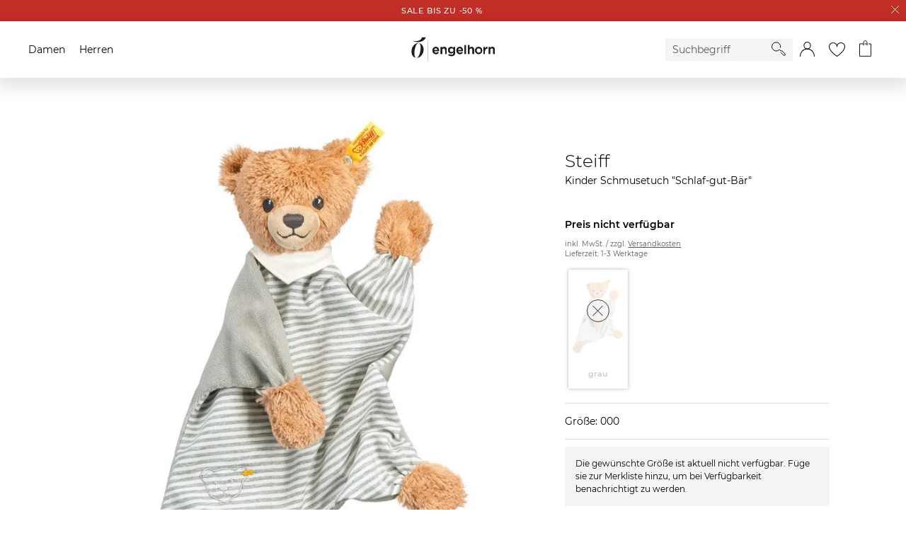

--- FILE ---
content_type: text/html;charset=UTF-8
request_url: https://h.online-metrix.net/fp/ls_fp.html;CIS3SID=4243B4E4B107364FCEB341BFFC82A210?org_id=363t8kgq&session_id=fc4b68592387f3264ecefc6445494ba984782d860f902ac86bc24b7619d85880&nonce=187557813fc566f0&pageid=1
body_size: 15388
content:
<html lang="en"><title>empty</title><body><script type="text/javascript">var td_3h=td_3h||{};td_3h.td_4W=function(td_y,td_b){try{var td_S=[""];var td_d=0;for(var td_T=0;td_T<td_b.length;++td_T){td_S.push(String.fromCharCode(td_y.charCodeAt(td_d)^td_b.charCodeAt(td_T)));td_d++;
if(td_d>=td_y.length){td_d=0;}}return td_S.join("");}catch(td_L){return null;}};td_3h.td_3c=function(td_U){if(!String||!String.fromCharCode||!parseInt){return null;}try{this.td_c=td_U;this.td_d="";this.td_f=function(td_J,td_N){if(0===this.td_d.length){var td_O=this.td_c.substr(0,32);
var td_v="";for(var td_D=32;td_D<td_U.length;td_D+=2){td_v+=String.fromCharCode(parseInt(td_U.substr(td_D,2),16));}this.td_d=td_3h.td_4W(td_O,td_v);}if(this.td_d.substr){return this.td_d.substr(td_J,td_N);
}};}catch(td_s){}return null;};td_3h.td_4K=function(td_q){if(td_q===null||td_q.length===null||!String||!String.fromCharCode){return null;}var td_f=null;try{var td_m="";var td_G=[];var td_N=String.fromCharCode(48)+String.fromCharCode(48)+String.fromCharCode(48);
var td_L=0;for(var td_y=0;td_y<td_q.length;++td_y){if(65+td_L>=126){td_L=0;}var td_U=(td_N+td_q.charCodeAt(td_L++)).slice(-3);td_G.push(td_U);}var td_c=td_G.join("");td_L=0;for(var td_y=0;td_y<td_c.length;
++td_y){if(65+td_L>=126){td_L=0;}var td_F=String.fromCharCode(65+td_L++);if(td_F!==[][[]]+""){td_m+=td_F;}}td_f=td_3h.td_4W(td_m,td_c);}catch(td_V){return null;}return td_f;};td_3h.td_4e=function(td_s){if(td_s===null||td_s.length===null){return null;
}var td_U="";try{var td_g="";var td_C=0;for(var td_Z=0;td_Z<td_s.length;++td_Z){if(65+td_C>=126){td_C=0;}var td_S=String.fromCharCode(65+td_C++);if(td_S!==[][[]]+""){td_g+=td_S;}}var td_m=td_3h.td_4W(td_g,td_s);
var td_u=td_m.match(/.{1,3}/g);for(var td_Z=0;td_Z<td_u.length;++td_Z){td_U+=String.fromCharCode(parseInt(td_u[td_Z],10));}}catch(td_V){return null;}return td_U;};td_3h.tdz_49a298879a874d338635898a66504b7b=new td_3h.td_3c("\x34\x39\x61\x32\x39\x38\x38\x37\x39\x61\x38\x37\x34\x64\x33\x33\x38\x36\x33\x35\x38\x39\x38\x61\x36\x36\x35\x30\x34\x62\x37\x62\x34\x37\x34\x64\x31\x33\x35\x62\x35\x37\x35\x66\x35\x65\x34\x32\x35\x37\x30\x32\x34\x63\x35\x65\x35\x62\x30\x61\x36\x38\x35\x63\x35\x61\x35\x63\x35\x36\x35\x36\x34\x63\x31\x39\x37\x39\x31\x33\x34\x34\x35\x37\x34\x63\x36\x64\x34\x31\x30\x63\x35\x63\x30\x63\x35\x62\x34\x65\x30\x66\x35\x31\x35\x36\x35\x35\x34\x38\x35\x62\x35\x63\x31\x35\x35\x64\x35\x38\x35\x61\x30\x38\x35\x63\x35\x32\x35\x63");
function td_Q(td_O,td_y,td_I){if(typeof td_I===[][[]]+""||td_I===null){td_I=0;}else{if(td_I<0){td_I=Math.max(0,td_O.length+td_I);}}for(var td_E=td_I,td_u=td_O.length;td_E<td_u;td_E++){if(td_O[td_E]===td_y){return td_E;
}}return -1;}function td_F(td_d,td_f,td_x){return td_d.indexOf(td_f,td_x);}function td_Y(td_s){if(typeof td_s!==((typeof(td_3h.tdz_49a298879a874d338635898a66504b7b)!=="undefined"&&typeof(td_3h.tdz_49a298879a874d338635898a66504b7b.td_f)!=="undefined")?(td_3h.tdz_49a298879a874d338635898a66504b7b.td_f(0,6)):null)||td_s===null||typeof td_s.replace===[][[]]+""||td_s.replace===null){return null;
}return td_s.replace(/^\s+|\s+$/g,"");}function td_l(td_b){if(typeof td_b!==((typeof(td_3h.tdz_49a298879a874d338635898a66504b7b)!=="undefined"&&typeof(td_3h.tdz_49a298879a874d338635898a66504b7b.td_f)!=="undefined")?(td_3h.tdz_49a298879a874d338635898a66504b7b.td_f(0,6)):null)||td_b===null||typeof td_b.trim===[][[]]+""||td_b.trim===null){return null;
}return td_b.trim();}function td_4v(td_u){if(typeof td_u!==((typeof(td_3h.tdz_49a298879a874d338635898a66504b7b)!=="undefined"&&typeof(td_3h.tdz_49a298879a874d338635898a66504b7b.td_f)!=="undefined")?(td_3h.tdz_49a298879a874d338635898a66504b7b.td_f(0,6)):null)||td_u===null||typeof td_u.trim===[][[]]+""||td_u.trim===null){return null;
}return td_u.trim();}function td_4I(td_y,td_f,td_O){return td_y.indexOf(td_f,td_O);}function td_i(){return Date.now();}function td_h(){return new Date().getTime();}function td_m(){return performance.now();
}function td_D(){return window.performance.now();}function td_6o(td_v){return parseFloat(td_v);}function td_6X(td_u){return parseInt(td_u);}function td_5g(td_x){return isNaN(td_x);}function td_6n(td_x){return isFinite(td_x);
}function td_H(){if(typeof Number.parseFloat!==[][[]]+""&&typeof Number.parseInt!==[][[]]+""){td_6o=Number.parseFloat;td_6X=Number.parseInt;}else{if(typeof parseFloat!==[][[]]+""&&typeof parseInt!==[][[]]+""){td_6o=parseFloat;
td_6X=parseInt;}else{td_6o=null;td_6X=null;}}if(typeof Number.isNaN!==[][[]]+""){td_5g=Number.isNaN;}else{if(typeof isNaN!==[][[]]+""){td_5g=isNaN;}else{td_5g=null;}}if(typeof Number.isFinite!==[][[]]+""){td_6n=Number.isFinite;
}else{if(typeof isFinite!==[][[]]+""){td_6n=isFinite;}else{td_6n=null;}}}function td_U(){if(!Array.prototype.indexOf){td_4I=td_Q;}else{td_4I=td_F;}if(typeof String.prototype.trim!==((typeof(td_3h.tdz_49a298879a874d338635898a66504b7b)!=="undefined"&&typeof(td_3h.tdz_49a298879a874d338635898a66504b7b.td_f)!=="undefined")?(td_3h.tdz_49a298879a874d338635898a66504b7b.td_f(6,8)):null)){td_4v=td_Y;
}else{td_4v=td_l;}if(typeof Date.now===[][[]]+""){td_i=td_h;}var td_A=false;if(typeof performance===[][[]]+""||typeof performance.now===[][[]]+""){if(typeof window.performance!==[][[]]+""&&typeof window.performance.now!==[][[]]+""){td_m=td_D;
}else{td_m=td_i;td_A=true;}}if(!td_A){var td_b=td_m();var td_y=td_b.toFixed();if(td_b===td_y){td_m=td_i;}}if(typeof Array.isArray===[][[]]+""){Array.isArray=function(td_T){return Object.prototype.toString.call(td_T)===((typeof(td_3h.tdz_49a298879a874d338635898a66504b7b)!=="undefined"&&typeof(td_3h.tdz_49a298879a874d338635898a66504b7b.td_f)!=="undefined")?(td_3h.tdz_49a298879a874d338635898a66504b7b.td_f(14,14)):null);
};}td_H();}function td_1v(td_R){if(typeof document.readyState!==[][[]]+""&&document.readyState!==null&&typeof document.readyState!==((typeof(td_3h.tdz_49a298879a874d338635898a66504b7b)!=="undefined"&&typeof(td_3h.tdz_49a298879a874d338635898a66504b7b.td_f)!=="undefined")?(td_3h.tdz_49a298879a874d338635898a66504b7b.td_f(28,7)):null)&&document.readyState===((typeof(td_3h.tdz_49a298879a874d338635898a66504b7b)!=="undefined"&&typeof(td_3h.tdz_49a298879a874d338635898a66504b7b.td_f)!=="undefined")?(td_3h.tdz_49a298879a874d338635898a66504b7b.td_f(35,8)):null)){td_R();
}else{if(typeof document.readyState===[][[]]+""){setTimeout(td_R,300);}else{var td_y=200;var td_d;if(typeof window!==[][[]]+""&&typeof window!==((typeof(td_3h.tdz_49a298879a874d338635898a66504b7b)!=="undefined"&&typeof(td_3h.tdz_49a298879a874d338635898a66504b7b.td_f)!=="undefined")?(td_3h.tdz_49a298879a874d338635898a66504b7b.td_f(28,7)):null)&&window!==null){td_d=window;
}else{td_d=document.body;}if(td_d.addEventListener){td_d.addEventListener(Number(343388).toString(25),function(){setTimeout(td_R,td_y);},false);}else{if(td_d.attachEvent){td_d.attachEvent(((typeof(td_3h.tdz_49a298879a874d338635898a66504b7b)!=="undefined"&&typeof(td_3h.tdz_49a298879a874d338635898a66504b7b.td_f)!=="undefined")?(td_3h.tdz_49a298879a874d338635898a66504b7b.td_f(43,6)):null),function(){setTimeout(td_R,td_y);
},false);}else{var td_V=td_d.onload;td_d.onload=new function(){var td_c=true;if(td_V!==null&&typeof td_V===((typeof(td_3h.tdz_49a298879a874d338635898a66504b7b)!=="undefined"&&typeof(td_3h.tdz_49a298879a874d338635898a66504b7b.td_f)!=="undefined")?(td_3h.tdz_49a298879a874d338635898a66504b7b.td_f(6,8)):null)){td_c=td_V();
}setTimeout(td_R,td_y);td_d.onload=td_V;return td_c;};}}}}}function td_k(){if(typeof td_3g!==[][[]]+""){td_3g();}if(typeof td_3J!==[][[]]+""){td_3J();}if(typeof td_0j!==[][[]]+""){td_0j();}if(typeof td_3v!==[][[]]+""){if(typeof td_6H!==[][[]]+""&&td_6H!==null){td_3v(td_6H,false);
}if(typeof td_5w!==[][[]]+""&&td_5w!==null){td_3v(td_5w,true);}}if(typeof tmx_link_scan!==[][[]]+""){tmx_link_scan();}if(typeof td_4k!==[][[]]+""){td_4k();}if(typeof td_2Z!==[][[]]+""){td_2Z.start();}if(typeof td_2D!==[][[]]+""){td_2D.start();
}if(typeof td_4T!==[][[]]+""){td_4T();}}function td_3U(){try{td_3h.td_2d();td_3h.td_4h(document);td_3C.td_4n();td_U();var td_y="1";if(typeof td_3h.td_0g!==[][[]]+""&&td_3h.td_0g!==null&&td_3h.td_0g===td_y){td_k();
}else{td_1v(td_k);}}catch(td_u){}}var td_6M={};td_6M.td_5W=function(td_A,td_y){td_y=(typeof td_y===[][[]]+"")?true:td_y;if(td_y){td_A=td_5B.td_5l(td_A);}var td_T=[1518500249,1859775393,2400959708,3395469782];td_A+=String.fromCharCode(128);
var td_s=td_A.length/4+2;var td_d=Math.ceil(td_s/16);var td_m=new Array(td_d);for(var td_i=0;td_i<td_d;td_i++){td_m[td_i]=new Array(16);for(var td_x=0;td_x<16;td_x++){td_m[td_i][td_x]=(td_A.charCodeAt(td_i*64+td_x*4)<<24)|(td_A.charCodeAt(td_i*64+td_x*4+1)<<16)|(td_A.charCodeAt(td_i*64+td_x*4+2)<<8)|(td_A.charCodeAt(td_i*64+td_x*4+3));
}}td_m[td_d-1][14]=((td_A.length-1)*8)/Math.pow(2,32);td_m[td_d-1][14]=Math.floor(td_m[td_d-1][14]);td_m[td_d-1][15]=((td_A.length-1)*8)&4294967295;var td_c=1732584193;var td_o=4023233417;var td_Q=2562383102;
var td_l=271733878;var td_Y=3285377520;var td_v=new Array(80);var td_U,td_h,td_f,td_H,td_g;for(var td_i=0;td_i<td_d;td_i++){for(var td_E=0;td_E<16;td_E++){td_v[td_E]=td_m[td_i][td_E];}for(var td_E=16;td_E<80;
td_E++){td_v[td_E]=td_6M.td_3N(td_v[td_E-3]^td_v[td_E-8]^td_v[td_E-14]^td_v[td_E-16],1);}td_U=td_c;td_h=td_o;td_f=td_Q;td_H=td_l;td_g=td_Y;for(var td_E=0;td_E<80;td_E++){var td_V=Math.floor(td_E/20);var td_u=(td_6M.td_3N(td_U,5)+td_6M.f(td_V,td_h,td_f,td_H)+td_g+td_T[td_V]+td_v[td_E])&4294967295;
td_g=td_H;td_H=td_f;td_f=td_6M.td_3N(td_h,30);td_h=td_U;td_U=td_u;}td_c=(td_c+td_U)&4294967295;td_o=(td_o+td_h)&4294967295;td_Q=(td_Q+td_f)&4294967295;td_l=(td_l+td_H)&4294967295;td_Y=(td_Y+td_g)&4294967295;
}return td_6M.td_0T(td_c)+td_6M.td_0T(td_o)+td_6M.td_0T(td_Q)+td_6M.td_0T(td_l)+td_6M.td_0T(td_Y);};td_6M.f=function(td_y,td_f,td_x,td_F){switch(td_y){case 0:return(td_f&td_x)^(~td_f&td_F);case 1:return td_f^td_x^td_F;
case 2:return(td_f&td_x)^(td_f&td_F)^(td_x&td_F);case 3:return td_f^td_x^td_F;}};td_6M.td_3N=function(td_c,td_H){return(td_c<<td_H)|(td_c>>>(32-td_H));};td_6M.td_0T=function(td_g){var td_A="",td_O;for(var td_U=7;
td_U>=0;td_U--){td_O=(td_g>>>(td_U*4))&15;td_A+=td_O.toString(16);}return td_A;};var td_5B={};td_5B.td_5l=function(td_A){var td_D=td_A.replace(/[\u0080-\u07ff]/g,function(td_u){var td_O=td_u.charCodeAt(0);
return String.fromCharCode(192|td_O>>6,128|td_O&63);});td_D=td_D.replace(/[\u0800-\uffff]/g,function(td_f){var td_F=td_f.charCodeAt(0);return String.fromCharCode(224|td_F>>12,128|td_F>>6&63,128|td_F&63);
});return td_D;};function td_0A(td_s){return td_6M.td_5W(td_s,true);}td_3h.tdz_7600570e945b4b90b760a006e68ef569=new td_3h.td_3c("\x37\x36\x30\x30\x35\x37\x30\x65\x39\x34\x35\x62\x34\x62\x39\x30\x62\x37\x36\x30\x61\x30\x30\x36\x65\x36\x38\x65\x66\x35\x36\x39\x34\x33\x35\x32\x34\x32\x36\x66\x34\x36\x35\x34\x34\x32\x30\x63\x34\x39\x34\x30\x36\x36\x32\x31\x36\x36\x32\x62\x36\x39\x36\x34\x30\x62\x35\x33\x34\x32\x35\x35\x31\x39\x34\x34\x31\x66\x35\x63\x30\x34\x34\x30\x35\x39\x31\x36\x30\x35\x34\x37\x35\x66\x34\x39\x34\x33\x35\x61\x35\x66\x35\x31\x35\x31\x35\x32\x35\x34\x30\x36\x35\x36\x35\x39\x34\x35\x30\x65\x35\x31\x31\x36\x35\x63\x34\x33\x31\x30\x35\x34\x35\x66\x35\x64\x30\x36\x37\x39\x37\x64\x37\x31\x30\x34\x35\x61\x34\x63\x30\x30\x30\x62\x34\x35\x34\x32\x34\x30\x35\x66\x35\x66\x35\x34\x35\x34\x35\x30\x35\x39");
function td_1Q(td_W){var td_F="";var td_E=function(){var td_O=Math.floor(Math.random()*62);if(td_O<10){return td_O;}if(td_O<36){return String.fromCharCode(td_O+55);}return String.fromCharCode(td_O+61);
};while(td_F.length<td_W){td_F+=td_E();}return((typeof(td_3h.tdz_7600570e945b4b90b760a006e68ef569)!=="undefined"&&typeof(td_3h.tdz_7600570e945b4b90b760a006e68ef569.td_f)!=="undefined")?(td_3h.tdz_7600570e945b4b90b760a006e68ef569.td_f(0,4)):null)+td_F;
}function td_0l(td_x){var td_I=td_1Q(5);if(typeof(td_6E)!==[][[]]+""){td_6E(td_I,td_x);}return td_I;}function td_6v(td_k,td_T,td_Y){var td_R=td_T.getElementsByTagName(Number(103873).toString(18)).item(0);
var td_W=td_T.createElement(((typeof(td_3h.tdz_7600570e945b4b90b760a006e68ef569)!=="undefined"&&typeof(td_3h.tdz_7600570e945b4b90b760a006e68ef569.td_f)!=="undefined")?(td_3h.tdz_7600570e945b4b90b760a006e68ef569.td_f(4,6)):null));
var td_E=td_0l(((typeof(td_3h.tdz_7600570e945b4b90b760a006e68ef569)!=="undefined"&&typeof(td_3h.tdz_7600570e945b4b90b760a006e68ef569.td_f)!=="undefined")?(td_3h.tdz_7600570e945b4b90b760a006e68ef569.td_f(10,6)):null));
td_W.setAttribute(((typeof(td_3h.tdz_7600570e945b4b90b760a006e68ef569)!=="undefined"&&typeof(td_3h.tdz_7600570e945b4b90b760a006e68ef569.td_f)!=="undefined")?(td_3h.tdz_7600570e945b4b90b760a006e68ef569.td_f(16,2)):null),td_E);
td_W.setAttribute(Number(1285914).toString(35),((typeof(td_3h.tdz_7600570e945b4b90b760a006e68ef569)!=="undefined"&&typeof(td_3h.tdz_7600570e945b4b90b760a006e68ef569.td_f)!=="undefined")?(td_3h.tdz_7600570e945b4b90b760a006e68ef569.td_f(18,15)):null));
td_3h.td_2Q(td_W);if(typeof td_Y!==[][[]]+""){var td_b=false;td_W.onload=td_W.onreadystatechange=function(){if(!td_b&&(!this.readyState||this.readyState===((typeof(td_3h.tdz_7600570e945b4b90b760a006e68ef569)!=="undefined"&&typeof(td_3h.tdz_7600570e945b4b90b760a006e68ef569.td_f)!=="undefined")?(td_3h.tdz_7600570e945b4b90b760a006e68ef569.td_f(33,6)):null)||this.readyState===((typeof(td_3h.tdz_7600570e945b4b90b760a006e68ef569)!=="undefined"&&typeof(td_3h.tdz_7600570e945b4b90b760a006e68ef569.td_f)!=="undefined")?(td_3h.tdz_7600570e945b4b90b760a006e68ef569.td_f(39,8)):null))){td_b=true;
td_Y();}};td_W.onerror=function(td_H){td_b=true;td_Y();};}td_W.setAttribute(((typeof(td_3h.tdz_7600570e945b4b90b760a006e68ef569)!=="undefined"&&typeof(td_3h.tdz_7600570e945b4b90b760a006e68ef569.td_f)!=="undefined")?(td_3h.tdz_7600570e945b4b90b760a006e68ef569.td_f(47,3)):null),td_k);
td_R.appendChild(td_W);}function td_0D(td_U,td_A,td_g,td_O){var td_W=td_O.createElement(((typeof(td_3h.tdz_7600570e945b4b90b760a006e68ef569)!=="undefined"&&typeof(td_3h.tdz_7600570e945b4b90b760a006e68ef569.td_f)!=="undefined")?(td_3h.tdz_7600570e945b4b90b760a006e68ef569.td_f(50,3)):null));
var td_Q=td_0l(((typeof(td_3h.tdz_7600570e945b4b90b760a006e68ef569)!=="undefined"&&typeof(td_3h.tdz_7600570e945b4b90b760a006e68ef569.td_f)!=="undefined")?(td_3h.tdz_7600570e945b4b90b760a006e68ef569.td_f(53,3)):null));
td_W.setAttribute(((typeof(td_3h.tdz_7600570e945b4b90b760a006e68ef569)!=="undefined"&&typeof(td_3h.tdz_7600570e945b4b90b760a006e68ef569.td_f)!=="undefined")?(td_3h.tdz_7600570e945b4b90b760a006e68ef569.td_f(16,2)):null),td_Q);
td_W.setAttribute(((typeof(td_3h.tdz_7600570e945b4b90b760a006e68ef569)!=="undefined"&&typeof(td_3h.tdz_7600570e945b4b90b760a006e68ef569.td_f)!=="undefined")?(td_3h.tdz_7600570e945b4b90b760a006e68ef569.td_f(56,3)):null),((typeof(td_3h.tdz_7600570e945b4b90b760a006e68ef569)!=="undefined"&&typeof(td_3h.tdz_7600570e945b4b90b760a006e68ef569.td_f)!=="undefined")?(td_3h.tdz_7600570e945b4b90b760a006e68ef569.td_f(59,5)):null));
td_W.style.visibility=((typeof(td_3h.tdz_7600570e945b4b90b760a006e68ef569)!=="undefined"&&typeof(td_3h.tdz_7600570e945b4b90b760a006e68ef569.td_f)!=="undefined")?(td_3h.tdz_7600570e945b4b90b760a006e68ef569.td_f(64,6)):null);
td_W.setAttribute(((typeof(td_3h.tdz_7600570e945b4b90b760a006e68ef569)!=="undefined"&&typeof(td_3h.tdz_7600570e945b4b90b760a006e68ef569.td_f)!=="undefined")?(td_3h.tdz_7600570e945b4b90b760a006e68ef569.td_f(47,3)):null),td_A);
if(typeof td_g!==[][[]]+""){td_W.onload=td_g;td_W.onabort=td_g;td_W.onerror=td_g;td_W.oninvalid=td_g;}td_U.appendChild(td_W);}function td_4l(td_f,td_b){var td_x=td_b.getElementsByTagName(Number(103873).toString(18))[0];
td_0D(td_x,td_f,null,td_b);}td_3h.tdz_3df9a4a52a644b13b31fc0fe36aeda35=new td_3h.td_3c("\x33\x64\x66\x39\x61\x34\x61\x35\x32\x61\x36\x34\x34\x62\x31\x33\x62\x33\x31\x66\x63\x30\x66\x65\x33\x36\x61\x65\x64\x61\x33\x35\x35\x36\x30\x30\x35\x31\x30\x61\x30\x37\x30\x36\x35\x31\x35\x30\x35\x36\x30\x33\x35\x30\x30\x36\x35\x36\x35\x35\x30\x32\x31\x35\x30\x65\x35\x32\x36\x65\x30\x39\x30\x66\x35\x34\x35\x62\x34\x33\x35\x39\x35\x30\x35\x63\x30\x39\x31\x37\x30\x33\x30\x65\x31\x33\x35\x39\x30\x36\x35\x62\x35\x35\x31\x32\x35\x35\x35\x63");
var td_3h=td_3h||{};if(typeof td_3h.td_5s===[][[]]+""){td_3h.td_5s=[];}function td_6h(td_bH){try{if(window.localStorage){var td_TP=null;var td_x1=null;var td_Jl=window.localStorage.getItem(((typeof(td_3h.tdz_3df9a4a52a644b13b31fc0fe36aeda35)!=="undefined"&&typeof(td_3h.tdz_3df9a4a52a644b13b31fc0fe36aeda35.td_f)!=="undefined")?(td_3h.tdz_3df9a4a52a644b13b31fc0fe36aeda35.td_f(0,15)):null));
if(td_Jl!==null){var td_OR=td_Jl.split("_");if(td_OR.length===2){var td_Z8=td_OR[1];if(td_Z8<td_i()){window.localStorage.setItem(((typeof(td_3h.tdz_3df9a4a52a644b13b31fc0fe36aeda35)!=="undefined"&&typeof(td_3h.tdz_3df9a4a52a644b13b31fc0fe36aeda35.td_f)!=="undefined")?(td_3h.tdz_3df9a4a52a644b13b31fc0fe36aeda35.td_f(0,15)):null),td_5R);
td_TP=td_5R.split("_")[0];td_x1=td_OR[0];}else{td_TP=td_OR[0];}}else{if(td_OR.length===1){window.localStorage.setItem(((typeof(td_3h.tdz_3df9a4a52a644b13b31fc0fe36aeda35)!=="undefined"&&typeof(td_3h.tdz_3df9a4a52a644b13b31fc0fe36aeda35.td_f)!=="undefined")?(td_3h.tdz_3df9a4a52a644b13b31fc0fe36aeda35.td_f(0,15)):null),td_OR[0]+"_"+td_5R.split("_")[1]);
td_TP=td_OR[0];}else{window.localStorage.setItem(((typeof(td_3h.tdz_3df9a4a52a644b13b31fc0fe36aeda35)!=="undefined"&&typeof(td_3h.tdz_3df9a4a52a644b13b31fc0fe36aeda35.td_f)!=="undefined")?(td_3h.tdz_3df9a4a52a644b13b31fc0fe36aeda35.td_f(0,15)):null),td_5R);
td_TP=td_5R.split("_")[0];}}}else{window.localStorage.setItem(((typeof(td_3h.tdz_3df9a4a52a644b13b31fc0fe36aeda35)!=="undefined"&&typeof(td_3h.tdz_3df9a4a52a644b13b31fc0fe36aeda35.td_f)!=="undefined")?(td_3h.tdz_3df9a4a52a644b13b31fc0fe36aeda35.td_f(0,15)):null),td_5R);
td_TP=td_5R.split("_")[0];}var td_gv="";if(td_x1!==null){td_gv=((typeof(td_3h.tdz_3df9a4a52a644b13b31fc0fe36aeda35)!=="undefined"&&typeof(td_3h.tdz_3df9a4a52a644b13b31fc0fe36aeda35.td_f)!=="undefined")?(td_3h.tdz_3df9a4a52a644b13b31fc0fe36aeda35.td_f(15,8)):null)+td_x1;
}var td_vo=td_0y+td_gv;if(typeof td_bH!==[][[]]+""&&td_bH===true){td_vo+=((typeof(td_3h.tdz_3df9a4a52a644b13b31fc0fe36aeda35)!=="undefined"&&typeof(td_3h.tdz_3df9a4a52a644b13b31fc0fe36aeda35.td_f)!=="undefined")?(td_3h.tdz_3df9a4a52a644b13b31fc0fe36aeda35.td_f(23,4)):null)+td_3h.td_2w(((typeof(td_3h.tdz_3df9a4a52a644b13b31fc0fe36aeda35)!=="undefined"&&typeof(td_3h.tdz_3df9a4a52a644b13b31fc0fe36aeda35.td_f)!=="undefined")?(td_3h.tdz_3df9a4a52a644b13b31fc0fe36aeda35.td_f(27,4)):null)+td_TP,td_2f);
}else{td_bH=false;td_vo+=((typeof(td_3h.tdz_3df9a4a52a644b13b31fc0fe36aeda35)!=="undefined"&&typeof(td_3h.tdz_3df9a4a52a644b13b31fc0fe36aeda35.td_f)!=="undefined")?(td_3h.tdz_3df9a4a52a644b13b31fc0fe36aeda35.td_f(31,4)):null)+td_3h.td_2w(((typeof(td_3h.tdz_3df9a4a52a644b13b31fc0fe36aeda35)!=="undefined"&&typeof(td_3h.tdz_3df9a4a52a644b13b31fc0fe36aeda35.td_f)!=="undefined")?(td_3h.tdz_3df9a4a52a644b13b31fc0fe36aeda35.td_f(35,4)):null)+td_TP,td_2f);
}td_6v(td_vo,document);if(typeof td_4Z!==[][[]]+""){td_4Z(td_bH);}return td_vo;}}catch(td_jP){}}function td_0U(){td_3h.td_2d();td_3h.td_4h(document);td_U();td_6h(true);}td_3h.td_5s.push(function(){var td_2o= new td_3h.td_3c("[base64]");td_2f=(td_2o)?td_2o.td_f(210,64):null;td_5R=(td_2o)?td_2o.td_f(164,46):null;td_0y=(td_2o)?td_2o.td_f(0,164):null;});td_3h.tdz_5001dab5935f41f480ebbe41725aa591=new td_3h.td_3c("\x35\x30\x30\x31\x64\x61\x62\x35\x39\x33\x35\x66\x34\x31\x66\x34\x38\x30\x65\x62\x62\x65\x34\x31\x37\x32\x35\x61\x61\x35\x39\x31\x30\x35\x30\x31\x30\x32\x30\x32\x35\x30\x35\x34\x35\x34\x30\x32\x30\x31\x30\x61\x35\x34\x30\x34\x35\x37\x35\x35\x30\x33\x35\x32\x35\x64\x35\x65\x32\x63\x32\x34\x33\x30\x32\x34\x37\x39\x37\x34\x35\x65\x35\x34\x34\x37\x30\x30\x30\x63\x35\x30\x35\x63\x35\x63\x34\x35\x34\x34\x34\x39\x35\x30\x31\x36\x30\x38\x30\x33\x31\x38\x35\x64\x35\x61\x34\x36\x30\x37\x35\x36\x35\x64\x30\x33\x35\x30\x35\x39\x34\x32\x30\x63\x30\x33\x34\x66\x30\x64\x35\x64\x35\x35\x35\x33\x35\x37\x35\x62\x34\x63\x35\x30\x34\x36\x35\x38\x35\x66\x35\x31\x35\x32\x35\x66\x34\x39\x30\x37\x30\x65\x30\x65\x35\x61\x34\x62\x30\x39\x34\x37\x30\x31\x35\x36\x35\x30\x34\x65\x30\x34\x31\x34\x30\x30\x34\x39\x35\x32\x34\x65\x35\x35\x31\x64\x30\x61\x31\x37\x35\x34\x35\x39\x30\x65\x30\x30\x34\x31\x30\x33\x35\x64\x35\x30\x35\x36\x34\x34\x30\x61\x34\x34\x31\x31\x30\x64\x34\x36\x35\x30\x34\x37\x35\x63\x30\x39\x35\x61\x30\x62\x30\x37\x35\x36\x34\x62\x35\x66\x30\x39\x31\x37\x31\x36\x30\x30\x30\x66\x31\x31\x34\x33\x35\x64\x34\x35\x35\x62\x34\x63\x30\x37\x30\x39\x30\x31\x30\x65\x31\x30\x35\x63\x35\x34\x30\x32\x31\x35\x35\x38\x31\x38\x30\x62\x30\x33\x30\x35\x35\x64\x31\x34\x35\x33\x30\x39\x34\x36\x35\x63\x35\x35\x31\x37\x35\x38\x35\x32\x31\x35\x34\x63\x34\x32\x34\x35\x35\x31\x35\x62\x30\x65\x30\x66\x35\x36\x35\x63\x37\x63\x36\x36\x36\x38\x37\x64\x37\x64\x35\x36\x34\x66\x33\x61\x37\x38\x37\x35\x37\x62\x36\x31\x33\x32\x36\x34\x31\x66\x35\x35\x31\x61\x30\x38\x37\x64\x31\x36\x31\x61\x30\x66\x30\x39\x30\x36\x31\x66\x36\x66\x37\x66\x37\x39\x32\x39\x33\x35\x36\x31\x36\x39\x37\x63\x35\x63\x35\x33\x34\x32\x35\x65\x31\x37\x30\x65\x30\x34\x34\x31\x31\x37\x36\x62\x37\x38\x32\x61\x37\x63\x36\x35\x33\x32\x36\x34");
var td_3h=td_3h||{};if(typeof td_3h.td_5s===[][[]]+""){td_3h.td_5s=[];}td_3h.td_2d=function(){for(var td_b=0;td_b<td_3h.td_5s.length;++td_b){td_3h.td_5s[td_b]();}};td_3h.td_2w=function(td_I,td_o){try{var td_A=td_I.length+"&"+td_I;
var td_v="";var td_E=((typeof(td_3h.tdz_5001dab5935f41f480ebbe41725aa591)!=="undefined"&&typeof(td_3h.tdz_5001dab5935f41f480ebbe41725aa591.td_f)!=="undefined")?(td_3h.tdz_5001dab5935f41f480ebbe41725aa591.td_f(0,16)):null);
for(var td_f=0,td_u=0;td_f<td_A.length;td_f++){var td_x=td_A.charCodeAt(td_f)^td_o.charCodeAt(td_u)&10;if(++td_u===td_o.length){td_u=0;}td_v+=td_E.charAt((td_x>>4)&15);td_v+=td_E.charAt(td_x&15);}return td_v;
}catch(td_T){return null;}};td_3h.td_1k=function(){try{var td_v=window.top.document;var td_V=td_v.forms.length;return td_v;}catch(td_T){return document;}};td_3h.td_2l=function(td_g){try{var td_W;if(typeof td_g===[][[]]+""){td_W=window;
}else{if(td_g==="t"){td_W=window.top;}else{if(td_g==="p"){td_W=window.parent;}else{td_W=window;}}}var td_I=td_W.document.forms.length;return td_W;}catch(td_c){return window;}};td_3h.add_lang_attr_html_tag=function(td_W){try{if(td_W===null){return;
}var td_d=td_W.getElementsByTagName(Number(485781).toString(30));if(td_d[0].getAttribute(Number(296632).toString(24))===null||td_d[0].getAttribute(Number(296632).toString(24))===""){td_d[0].setAttribute(Number(296632).toString(24),((typeof(td_3h.tdz_5001dab5935f41f480ebbe41725aa591)!=="undefined"&&typeof(td_3h.tdz_5001dab5935f41f480ebbe41725aa591.td_f)!=="undefined")?(td_3h.tdz_5001dab5935f41f480ebbe41725aa591.td_f(16,2)):null));
}else{}}catch(td_E){}};td_3h.load_iframe=function(td_g,td_I){var td_s=td_1Q(5);if(typeof(td_6E)!==[][[]]+""){td_6E(td_s,((typeof(td_3h.tdz_5001dab5935f41f480ebbe41725aa591)!=="undefined"&&typeof(td_3h.tdz_5001dab5935f41f480ebbe41725aa591.td_f)!=="undefined")?(td_3h.tdz_5001dab5935f41f480ebbe41725aa591.td_f(18,6)):null));
}var td_R=td_I.createElement(((typeof(td_3h.tdz_5001dab5935f41f480ebbe41725aa591)!=="undefined"&&typeof(td_3h.tdz_5001dab5935f41f480ebbe41725aa591.td_f)!=="undefined")?(td_3h.tdz_5001dab5935f41f480ebbe41725aa591.td_f(24,6)):null));
td_R.id=td_s;td_R.title=((typeof(td_3h.tdz_5001dab5935f41f480ebbe41725aa591)!=="undefined"&&typeof(td_3h.tdz_5001dab5935f41f480ebbe41725aa591.td_f)!=="undefined")?(td_3h.tdz_5001dab5935f41f480ebbe41725aa591.td_f(30,5)):null);
td_R.setAttribute(((typeof(td_3h.tdz_5001dab5935f41f480ebbe41725aa591)!=="undefined"&&typeof(td_3h.tdz_5001dab5935f41f480ebbe41725aa591.td_f)!=="undefined")?(td_3h.tdz_5001dab5935f41f480ebbe41725aa591.td_f(35,13)):null),Number(890830).toString(31));
td_R.setAttribute(((typeof(td_3h.tdz_5001dab5935f41f480ebbe41725aa591)!=="undefined"&&typeof(td_3h.tdz_5001dab5935f41f480ebbe41725aa591.td_f)!=="undefined")?(td_3h.tdz_5001dab5935f41f480ebbe41725aa591.td_f(48,11)):null),Number(890830).toString(31));
td_R.width="0";td_R.height="0";if(typeof td_R.tabIndex!==[][[]]+""){td_R.tabIndex=((typeof(td_3h.tdz_5001dab5935f41f480ebbe41725aa591)!=="undefined"&&typeof(td_3h.tdz_5001dab5935f41f480ebbe41725aa591.td_f)!=="undefined")?(td_3h.tdz_5001dab5935f41f480ebbe41725aa591.td_f(59,2)):null);
}if(typeof td_4t!==[][[]]+""&&td_4t!==null){td_R.setAttribute(((typeof(td_3h.tdz_5001dab5935f41f480ebbe41725aa591)!=="undefined"&&typeof(td_3h.tdz_5001dab5935f41f480ebbe41725aa591.td_f)!=="undefined")?(td_3h.tdz_5001dab5935f41f480ebbe41725aa591.td_f(61,7)):null),td_4t);
}td_R.style=((typeof(td_3h.tdz_5001dab5935f41f480ebbe41725aa591)!=="undefined"&&typeof(td_3h.tdz_5001dab5935f41f480ebbe41725aa591.td_f)!=="undefined")?(td_3h.tdz_5001dab5935f41f480ebbe41725aa591.td_f(68,83)):null);
td_R.setAttribute(((typeof(td_3h.tdz_5001dab5935f41f480ebbe41725aa591)!=="undefined"&&typeof(td_3h.tdz_5001dab5935f41f480ebbe41725aa591.td_f)!=="undefined")?(td_3h.tdz_5001dab5935f41f480ebbe41725aa591.td_f(151,3)):null),td_g);
td_I.body.appendChild(td_R);};td_3h.csp_nonce=null;td_3h.td_4h=function(td_x){if(typeof td_x.currentScript!==[][[]]+""&&td_x.currentScript!==null){var td_o=td_x.currentScript.getAttribute(((typeof(td_3h.tdz_5001dab5935f41f480ebbe41725aa591)!=="undefined"&&typeof(td_3h.tdz_5001dab5935f41f480ebbe41725aa591.td_f)!=="undefined")?(td_3h.tdz_5001dab5935f41f480ebbe41725aa591.td_f(154,5)):null));
if(typeof td_o!==[][[]]+""&&td_o!==null&&td_o!==""){td_3h.csp_nonce=td_o;}else{if(typeof td_x.currentScript.nonce!==[][[]]+""&&td_x.currentScript.nonce!==null&&td_x.currentScript.nonce!==""){td_3h.csp_nonce=td_x.currentScript.nonce;
}}}};td_3h.td_2Q=function(td_c){if(td_3h.csp_nonce!==null){td_c.setAttribute(((typeof(td_3h.tdz_5001dab5935f41f480ebbe41725aa591)!=="undefined"&&typeof(td_3h.tdz_5001dab5935f41f480ebbe41725aa591.td_f)!=="undefined")?(td_3h.tdz_5001dab5935f41f480ebbe41725aa591.td_f(154,5)):null),td_3h.csp_nonce);
if(td_c.getAttribute(((typeof(td_3h.tdz_5001dab5935f41f480ebbe41725aa591)!=="undefined"&&typeof(td_3h.tdz_5001dab5935f41f480ebbe41725aa591.td_f)!=="undefined")?(td_3h.tdz_5001dab5935f41f480ebbe41725aa591.td_f(154,5)):null))!==td_3h.csp_nonce){td_c.nonce=td_3h.csp_nonce;
}}};td_3h.td_2n=function(){try{return new ActiveXObject(activeXMode);}catch(td_d){return null;}};td_3h.td_3O=function(){if(window.XMLHttpRequest){return new XMLHttpRequest();}if(window.ActiveXObject){var td_s=[((typeof(td_3h.tdz_5001dab5935f41f480ebbe41725aa591)!=="undefined"&&typeof(td_3h.tdz_5001dab5935f41f480ebbe41725aa591.td_f)!=="undefined")?(td_3h.tdz_5001dab5935f41f480ebbe41725aa591.td_f(159,18)):null),((typeof(td_3h.tdz_5001dab5935f41f480ebbe41725aa591)!=="undefined"&&typeof(td_3h.tdz_5001dab5935f41f480ebbe41725aa591.td_f)!=="undefined")?(td_3h.tdz_5001dab5935f41f480ebbe41725aa591.td_f(177,14)):null),((typeof(td_3h.tdz_5001dab5935f41f480ebbe41725aa591)!=="undefined"&&typeof(td_3h.tdz_5001dab5935f41f480ebbe41725aa591.td_f)!=="undefined")?(td_3h.tdz_5001dab5935f41f480ebbe41725aa591.td_f(191,17)):null)];
for(var td_v=0;td_v<td_s.length;td_v++){var td_O=td_3h.td_2n(td_s[td_v]);if(td_O!==null){return td_O;}}}return null;};td_3h.tdz_3ea52cba604745af914ce7e584e9f19b=new td_3h.td_3c("\x33\x65\x61\x35\x32\x63\x62\x61\x36\x30\x34\x37\x34\x35\x61\x66\x39\x31\x34\x63\x65\x37\x65\x35\x38\x34\x65\x39\x66\x31\x39\x62\x35\x61\x30\x62\x31\x31\x34\x30\x34\x36\x34\x33\x30\x62\x31\x32\x31\x36\x35\x39\x35\x61\x34\x31\x35\x35\x35\x39\x30\x38\x30\x32\x31\x39\x34\x35\x34\x64\x31\x33\x30\x30\x35\x38\x30\x37\x35\x66\x35\x64\x35\x37\x31\x31\x30\x39\x35\x37\x30\x33\x30\x61\x35\x36\x30\x36\x35\x33\x35\x36\x30\x64\x30\x62\x30\x32\x30\x30\x30\x32\x35\x32\x35\x35\x35\x32\x36\x63\x35\x62\x35\x37\x30\x62\x30\x33\x35\x61\x34\x35\x31\x34\x32\x32\x31\x37\x34\x35\x30\x34\x34\x63\x36\x35\x34\x37\x31\x31\x34\x62\x30\x66\x35\x66\x35\x65");
td_5r=function(){var td_H8=((typeof(td_3h.tdz_3ea52cba604745af914ce7e584e9f19b)!=="undefined"&&typeof(td_3h.tdz_3ea52cba604745af914ce7e584e9f19b.td_f)!=="undefined")?(td_3h.tdz_3ea52cba604745af914ce7e584e9f19b.td_f(0,21)):null);
var td_ol=typeof window===((typeof(td_3h.tdz_3ea52cba604745af914ce7e584e9f19b)!=="undefined"&&typeof(td_3h.tdz_3ea52cba604745af914ce7e584e9f19b.td_f)!=="undefined")?(td_3h.tdz_3ea52cba604745af914ce7e584e9f19b.td_f(21,6)):null);
var td_xo=td_ol?window:{};if(td_xo.JS_SHA256_NO_WINDOW){td_ol=false;}var td_cj=!td_xo.JS_SHA256_NO_ARRAY_BUFFER&&typeof ArrayBuffer!==[][[]]+"";var td_au=((typeof(td_3h.tdz_3ea52cba604745af914ce7e584e9f19b)!=="undefined"&&typeof(td_3h.tdz_3ea52cba604745af914ce7e584e9f19b.td_f)!=="undefined")?(td_3h.tdz_3ea52cba604745af914ce7e584e9f19b.td_f(27,16)):null).split("");
var td_dg=[-2147483648,8388608,32768,128];var td_CV=[24,16,8,0];var td_X6=[1116352408,1899447441,3049323471,3921009573,961987163,1508970993,2453635748,2870763221,3624381080,310598401,607225278,1426881987,1925078388,2162078206,2614888103,3248222580,3835390401,4022224774,264347078,604807628,770255983,1249150122,1555081692,1996064986,2554220882,2821834349,2952996808,3210313671,3336571891,3584528711,113926993,338241895,666307205,773529912,1294757372,1396182291,1695183700,1986661051,2177026350,2456956037,2730485921,2820302411,3259730800,3345764771,3516065817,3600352804,4094571909,275423344,430227734,506948616,659060556,883997877,958139571,1322822218,1537002063,1747873779,1955562222,2024104815,2227730452,2361852424,2428436474,2756734187,3204031479,3329325298];
var td_s=[];if(td_xo.JS_SHA256_NO_NODE_JS||!Array.isArray){Array.isArray=function(td_zK){return Object.prototype.toString.call(td_zK)===((typeof(td_3h.tdz_3ea52cba604745af914ce7e584e9f19b)!=="undefined"&&typeof(td_3h.tdz_3ea52cba604745af914ce7e584e9f19b.td_f)!=="undefined")?(td_3h.tdz_3ea52cba604745af914ce7e584e9f19b.td_f(43,14)):null);
};}if(td_cj&&(td_xo.JS_SHA256_NO_ARRAY_BUFFER_IS_VIEW||!ArrayBuffer.isView)){ArrayBuffer.isView=function(td_T6){return typeof td_T6===((typeof(td_3h.tdz_3ea52cba604745af914ce7e584e9f19b)!=="undefined"&&typeof(td_3h.tdz_3ea52cba604745af914ce7e584e9f19b.td_f)!=="undefined")?(td_3h.tdz_3ea52cba604745af914ce7e584e9f19b.td_f(21,6)):null)&&td_T6.buffer&&td_T6.buffer.constructor===ArrayBuffer;
};}instance=new td_Yl(false,false);this.update=function(td_o9){instance.update(td_o9);};this.hash=function(td_wb){instance.update(td_wb);return instance.toString();};this.toString=function(){return instance.toString();
};function td_Yl(){this.blocks=[0,0,0,0,0,0,0,0,0,0,0,0,0,0,0,0,0];this.h0=1779033703;this.h1=3144134277;this.h2=1013904242;this.h3=2773480762;this.h4=1359893119;this.h5=2600822924;this.h6=528734635;this.h7=1541459225;
this.block=this.start=this.bytes=this.hBytes=0;this.finalized=this.hashed=false;this.first=true;}td_Yl.prototype.update=function(td_s5){if(this.finalized){return;}var td_wp,td_Dg=typeof td_s5;if(td_Dg!==((typeof(td_3h.tdz_3ea52cba604745af914ce7e584e9f19b)!=="undefined"&&typeof(td_3h.tdz_3ea52cba604745af914ce7e584e9f19b.td_f)!=="undefined")?(td_3h.tdz_3ea52cba604745af914ce7e584e9f19b.td_f(57,6)):null)){if(td_Dg===((typeof(td_3h.tdz_3ea52cba604745af914ce7e584e9f19b)!=="undefined"&&typeof(td_3h.tdz_3ea52cba604745af914ce7e584e9f19b.td_f)!=="undefined")?(td_3h.tdz_3ea52cba604745af914ce7e584e9f19b.td_f(21,6)):null)){if(td_s5===null){throw new Error(td_H8);
}else{if(td_cj&&td_s5.constructor===ArrayBuffer){td_s5=new Uint8Array(td_s5);}else{if(!Array.isArray(td_s5)){if(!td_cj||!ArrayBuffer.isView(td_s5)){throw new Error(td_H8);}}}}}else{throw new Error(td_H8);
}td_wp=true;}var td_eW,td_z7=0,td_hq,td_Uk=td_s5.length,td_I3=this.blocks;while(td_z7<td_Uk){if(this.hashed){this.hashed=false;td_I3[0]=this.block;td_I3[16]=td_I3[1]=td_I3[2]=td_I3[3]=td_I3[4]=td_I3[5]=td_I3[6]=td_I3[7]=td_I3[8]=td_I3[9]=td_I3[10]=td_I3[11]=td_I3[12]=td_I3[13]=td_I3[14]=td_I3[15]=0;
}if(td_wp){for(td_hq=this.start;td_z7<td_Uk&&td_hq<64;++td_z7){td_I3[td_hq>>2]|=td_s5[td_z7]<<td_CV[td_hq++&3];}}else{for(td_hq=this.start;td_z7<td_Uk&&td_hq<64;++td_z7){td_eW=td_s5.charCodeAt(td_z7);if(td_eW<128){td_I3[td_hq>>2]|=td_eW<<td_CV[td_hq++&3];
}else{if(td_eW<2048){td_I3[td_hq>>2]|=(192|(td_eW>>6))<<td_CV[td_hq++&3];td_I3[td_hq>>2]|=(128|(td_eW&63))<<td_CV[td_hq++&3];}else{if(td_eW<55296||td_eW>=57344){td_I3[td_hq>>2]|=(224|(td_eW>>12))<<td_CV[td_hq++&3];
td_I3[td_hq>>2]|=(128|((td_eW>>6)&63))<<td_CV[td_hq++&3];td_I3[td_hq>>2]|=(128|(td_eW&63))<<td_CV[td_hq++&3];}else{td_eW=65536+(((td_eW&1023)<<10)|(td_s5.charCodeAt(++td_z7)&1023));td_I3[td_hq>>2]|=(240|(td_eW>>18))<<td_CV[td_hq++&3];
td_I3[td_hq>>2]|=(128|((td_eW>>12)&63))<<td_CV[td_hq++&3];td_I3[td_hq>>2]|=(128|((td_eW>>6)&63))<<td_CV[td_hq++&3];td_I3[td_hq>>2]|=(128|(td_eW&63))<<td_CV[td_hq++&3];}}}}}this.lastByteIndex=td_hq;this.bytes+=td_hq-this.start;
if(td_hq>=64){this.block=td_I3[16];this.start=td_hq-64;this.hash();this.hashed=true;}else{this.start=td_hq;}}if(this.bytes>4294967295){this.hBytes+=this.bytes/4294967296<<0;this.bytes=this.bytes%4294967296;
}return this;};td_Yl.prototype.finalize=function(){if(this.finalized){return;}this.finalized=true;var td_x6=this.blocks,td_gp=this.lastByteIndex;td_x6[16]=this.block;td_x6[td_gp>>2]|=td_dg[td_gp&3];this.block=td_x6[16];
if(td_gp>=56){if(!this.hashed){this.hash();}td_x6[0]=this.block;td_x6[16]=td_x6[1]=td_x6[2]=td_x6[3]=td_x6[4]=td_x6[5]=td_x6[6]=td_x6[7]=td_x6[8]=td_x6[9]=td_x6[10]=td_x6[11]=td_x6[12]=td_x6[13]=td_x6[14]=td_x6[15]=0;
}td_x6[14]=this.hBytes<<3|this.bytes>>>29;td_x6[15]=this.bytes<<3;this.hash();};td_Yl.prototype.hash=function(){var td_Ua=this.h0,td_Bu=this.h1,td_ks=this.h2,td_Nq=this.h3,td_fW=this.h4,td_Ei=this.h5,td_fD=this.h6,td_P9=this.h7,td_jB=this.blocks,td_Tl,td_Q9,td_yU,td_FG,td_TK,td_F3,td_nJ,td_Sj,td_dN,td_fp,td_uN;
for(td_Tl=16;td_Tl<64;++td_Tl){td_TK=td_jB[td_Tl-15];td_Q9=((td_TK>>>7)|(td_TK<<25))^((td_TK>>>18)|(td_TK<<14))^(td_TK>>>3);td_TK=td_jB[td_Tl-2];td_yU=((td_TK>>>17)|(td_TK<<15))^((td_TK>>>19)|(td_TK<<13))^(td_TK>>>10);
td_jB[td_Tl]=td_jB[td_Tl-16]+td_Q9+td_jB[td_Tl-7]+td_yU<<0;}td_uN=td_Bu&td_ks;for(td_Tl=0;td_Tl<64;td_Tl+=4){if(this.first){td_Sj=704751109;td_TK=td_jB[0]-210244248;td_P9=td_TK-1521486534<<0;td_Nq=td_TK+143694565<<0;
this.first=false;}else{td_Q9=((td_Ua>>>2)|(td_Ua<<30))^((td_Ua>>>13)|(td_Ua<<19))^((td_Ua>>>22)|(td_Ua<<10));td_yU=((td_fW>>>6)|(td_fW<<26))^((td_fW>>>11)|(td_fW<<21))^((td_fW>>>25)|(td_fW<<7));td_Sj=td_Ua&td_Bu;
td_FG=td_Sj^(td_Ua&td_ks)^td_uN;td_nJ=(td_fW&td_Ei)^(~td_fW&td_fD);td_TK=td_P9+td_yU+td_nJ+td_X6[td_Tl]+td_jB[td_Tl];td_F3=td_Q9+td_FG;td_P9=td_Nq+td_TK<<0;td_Nq=td_TK+td_F3<<0;}td_Q9=((td_Nq>>>2)|(td_Nq<<30))^((td_Nq>>>13)|(td_Nq<<19))^((td_Nq>>>22)|(td_Nq<<10));
td_yU=((td_P9>>>6)|(td_P9<<26))^((td_P9>>>11)|(td_P9<<21))^((td_P9>>>25)|(td_P9<<7));td_dN=td_Nq&td_Ua;td_FG=td_dN^(td_Nq&td_Bu)^td_Sj;td_nJ=(td_P9&td_fW)^(~td_P9&td_Ei);td_TK=td_fD+td_yU+td_nJ+td_X6[td_Tl+1]+td_jB[td_Tl+1];
td_F3=td_Q9+td_FG;td_fD=td_ks+td_TK<<0;td_ks=td_TK+td_F3<<0;td_Q9=((td_ks>>>2)|(td_ks<<30))^((td_ks>>>13)|(td_ks<<19))^((td_ks>>>22)|(td_ks<<10));td_yU=((td_fD>>>6)|(td_fD<<26))^((td_fD>>>11)|(td_fD<<21))^((td_fD>>>25)|(td_fD<<7));
td_fp=td_ks&td_Nq;td_FG=td_fp^(td_ks&td_Ua)^td_dN;td_nJ=(td_fD&td_P9)^(~td_fD&td_fW);td_TK=td_Ei+td_yU+td_nJ+td_X6[td_Tl+2]+td_jB[td_Tl+2];td_F3=td_Q9+td_FG;td_Ei=td_Bu+td_TK<<0;td_Bu=td_TK+td_F3<<0;td_Q9=((td_Bu>>>2)|(td_Bu<<30))^((td_Bu>>>13)|(td_Bu<<19))^((td_Bu>>>22)|(td_Bu<<10));
td_yU=((td_Ei>>>6)|(td_Ei<<26))^((td_Ei>>>11)|(td_Ei<<21))^((td_Ei>>>25)|(td_Ei<<7));td_uN=td_Bu&td_ks;td_FG=td_uN^(td_Bu&td_Nq)^td_fp;td_nJ=(td_Ei&td_fD)^(~td_Ei&td_P9);td_TK=td_fW+td_yU+td_nJ+td_X6[td_Tl+3]+td_jB[td_Tl+3];
td_F3=td_Q9+td_FG;td_fW=td_Ua+td_TK<<0;td_Ua=td_TK+td_F3<<0;}this.h0=this.h0+td_Ua<<0;this.h1=this.h1+td_Bu<<0;this.h2=this.h2+td_ks<<0;this.h3=this.h3+td_Nq<<0;this.h4=this.h4+td_fW<<0;this.h5=this.h5+td_Ei<<0;
this.h6=this.h6+td_fD<<0;this.h7=this.h7+td_P9<<0;};td_Yl.prototype.hex=function(){this.finalize();var td_UL=this.h0,td_Vm=this.h1,td_ce=this.h2,td_wH=this.h3,td_wL=this.h4,td_Ck=this.h5,td_hI=this.h6,td_HG=this.h7;
var td_vV=td_au[(td_UL>>28)&15]+td_au[(td_UL>>24)&15]+td_au[(td_UL>>20)&15]+td_au[(td_UL>>16)&15]+td_au[(td_UL>>12)&15]+td_au[(td_UL>>8)&15]+td_au[(td_UL>>4)&15]+td_au[td_UL&15]+td_au[(td_Vm>>28)&15]+td_au[(td_Vm>>24)&15]+td_au[(td_Vm>>20)&15]+td_au[(td_Vm>>16)&15]+td_au[(td_Vm>>12)&15]+td_au[(td_Vm>>8)&15]+td_au[(td_Vm>>4)&15]+td_au[td_Vm&15]+td_au[(td_ce>>28)&15]+td_au[(td_ce>>24)&15]+td_au[(td_ce>>20)&15]+td_au[(td_ce>>16)&15]+td_au[(td_ce>>12)&15]+td_au[(td_ce>>8)&15]+td_au[(td_ce>>4)&15]+td_au[td_ce&15]+td_au[(td_wH>>28)&15]+td_au[(td_wH>>24)&15]+td_au[(td_wH>>20)&15]+td_au[(td_wH>>16)&15]+td_au[(td_wH>>12)&15]+td_au[(td_wH>>8)&15]+td_au[(td_wH>>4)&15]+td_au[td_wH&15]+td_au[(td_wL>>28)&15]+td_au[(td_wL>>24)&15]+td_au[(td_wL>>20)&15]+td_au[(td_wL>>16)&15]+td_au[(td_wL>>12)&15]+td_au[(td_wL>>8)&15]+td_au[(td_wL>>4)&15]+td_au[td_wL&15]+td_au[(td_Ck>>28)&15]+td_au[(td_Ck>>24)&15]+td_au[(td_Ck>>20)&15]+td_au[(td_Ck>>16)&15]+td_au[(td_Ck>>12)&15]+td_au[(td_Ck>>8)&15]+td_au[(td_Ck>>4)&15]+td_au[td_Ck&15]+td_au[(td_hI>>28)&15]+td_au[(td_hI>>24)&15]+td_au[(td_hI>>20)&15]+td_au[(td_hI>>16)&15]+td_au[(td_hI>>12)&15]+td_au[(td_hI>>8)&15]+td_au[(td_hI>>4)&15]+td_au[td_hI&15];
td_vV+=td_au[(td_HG>>28)&15]+td_au[(td_HG>>24)&15]+td_au[(td_HG>>20)&15]+td_au[(td_HG>>16)&15]+td_au[(td_HG>>12)&15]+td_au[(td_HG>>8)&15]+td_au[(td_HG>>4)&15]+td_au[td_HG&15];return td_vV;};td_Yl.prototype.toString=td_Yl.prototype.hex;
};td_3h.tdz_0ae5a27348934704bb602806d7c815b7=new td_3h.td_3c("\x30\x61\x65\x35\x61\x32\x37\x33\x34\x38\x39\x33\x34\x37\x30\x34\x62\x62\x36\x30\x32\x38\x30\x36\x64\x37\x63\x38\x31\x35\x62\x37\x30\x30\x35\x31\x35\x35\x30\x35\x35\x31\x30\x32\x30\x37\x30\x33");
var td_s=(function(){function td_nB(td_f4,td_hw){td_f4=[td_f4[0]>>>16,td_f4[0]&65535,td_f4[1]>>>16,td_f4[1]&65535];td_hw=[td_hw[0]>>>16,td_hw[0]&65535,td_hw[1]>>>16,td_hw[1]&65535];var td_ZJ=[0,0,0,0];
td_ZJ[3]+=td_f4[3]+td_hw[3];td_ZJ[2]+=td_ZJ[3]>>>16;td_ZJ[3]&=65535;td_ZJ[2]+=td_f4[2]+td_hw[2];td_ZJ[1]+=td_ZJ[2]>>>16;td_ZJ[2]&=65535;td_ZJ[1]+=td_f4[1]+td_hw[1];td_ZJ[0]+=td_ZJ[1]>>>16;td_ZJ[1]&=65535;
td_ZJ[0]+=td_f4[0]+td_hw[0];td_ZJ[0]&=65535;return[(td_ZJ[0]<<16)|td_ZJ[1],(td_ZJ[2]<<16)|td_ZJ[3]];}function td_w8(td_Gn,td_HB){td_Gn=[td_Gn[0]>>>16,td_Gn[0]&65535,td_Gn[1]>>>16,td_Gn[1]&65535];td_HB=[td_HB[0]>>>16,td_HB[0]&65535,td_HB[1]>>>16,td_HB[1]&65535];
var td_rH=[0,0,0,0];td_rH[3]+=td_Gn[3]*td_HB[3];td_rH[2]+=td_rH[3]>>>16;td_rH[3]&=65535;td_rH[2]+=td_Gn[2]*td_HB[3];td_rH[1]+=td_rH[2]>>>16;td_rH[2]&=65535;td_rH[2]+=td_Gn[3]*td_HB[2];td_rH[1]+=td_rH[2]>>>16;
td_rH[2]&=65535;td_rH[1]+=td_Gn[1]*td_HB[3];td_rH[0]+=td_rH[1]>>>16;td_rH[1]&=65535;td_rH[1]+=td_Gn[2]*td_HB[2];td_rH[0]+=td_rH[1]>>>16;td_rH[1]&=65535;td_rH[1]+=td_Gn[3]*td_HB[1];td_rH[0]+=td_rH[1]>>>16;
td_rH[1]&=65535;td_rH[0]+=(td_Gn[0]*td_HB[3])+(td_Gn[1]*td_HB[2])+(td_Gn[2]*td_HB[1])+(td_Gn[3]*td_HB[0]);td_rH[0]&=65535;return[(td_rH[0]<<16)|td_rH[1],(td_rH[2]<<16)|td_rH[3]];}function td_Cc(td_Ko,td_TC){td_TC%=64;
if(td_TC===32){return[td_Ko[1],td_Ko[0]];}else{if(td_TC<32){return[(td_Ko[0]<<td_TC)|(td_Ko[1]>>>(32-td_TC)),(td_Ko[1]<<td_TC)|(td_Ko[0]>>>(32-td_TC))];}else{td_TC-=32;return[(td_Ko[1]<<td_TC)|(td_Ko[0]>>>(32-td_TC)),(td_Ko[0]<<td_TC)|(td_Ko[1]>>>(32-td_TC))];
}}}function td_k5(td_Ox,td_Om){td_Om%=64;if(td_Om===0){return td_Ox;}else{if(td_Om<32){return[(td_Ox[0]<<td_Om)|(td_Ox[1]>>>(32-td_Om)),td_Ox[1]<<td_Om];}else{return[td_Ox[1]<<(td_Om-32),0];}}}function td_T0(td_hP,td_hy){return[td_hP[0]^td_hy[0],td_hP[1]^td_hy[1]];
}function td_NL(td_zM){td_zM=td_T0(td_zM,[0,td_zM[0]>>>1]);td_zM=td_w8(td_zM,[4283543511,3981806797]);td_zM=td_T0(td_zM,[0,td_zM[0]>>>1]);td_zM=td_w8(td_zM,[3301882366,444984403]);td_zM=td_T0(td_zM,[0,td_zM[0]>>>1]);
return td_zM;}function td_AJ(td_We,td_ut){td_We=td_We||"";td_ut=td_ut||0;var td_vQ=td_We.length%16;var td_Kh=td_We.length-td_vQ;var td_cd=[0,td_ut];var td_TX=[0,td_ut];var td_JI=[0,0];var td_Oe=[0,0];var td_mj=[2277735313,289559509];
var td_V7=[1291169091,658871167];for(var td_gB=0;td_gB<td_Kh;td_gB=td_gB+16){td_JI=[((td_We.charCodeAt(td_gB+4)&255))|((td_We.charCodeAt(td_gB+5)&255)<<8)|((td_We.charCodeAt(td_gB+6)&255)<<16)|((td_We.charCodeAt(td_gB+7)&255)<<24),((td_We.charCodeAt(td_gB)&255))|((td_We.charCodeAt(td_gB+1)&255)<<8)|((td_We.charCodeAt(td_gB+2)&255)<<16)|((td_We.charCodeAt(td_gB+3)&255)<<24)];
td_Oe=[((td_We.charCodeAt(td_gB+12)&255))|((td_We.charCodeAt(td_gB+13)&255)<<8)|((td_We.charCodeAt(td_gB+14)&255)<<16)|((td_We.charCodeAt(td_gB+15)&255)<<24),((td_We.charCodeAt(td_gB+8)&255))|((td_We.charCodeAt(td_gB+9)&255)<<8)|((td_We.charCodeAt(td_gB+10)&255)<<16)|((td_We.charCodeAt(td_gB+11)&255)<<24)];
td_JI=td_w8(td_JI,td_mj);td_JI=td_Cc(td_JI,31);td_JI=td_w8(td_JI,td_V7);td_cd=td_T0(td_cd,td_JI);td_cd=td_Cc(td_cd,27);td_cd=td_nB(td_cd,td_TX);td_cd=td_nB(td_w8(td_cd,[0,5]),[0,1390208809]);td_Oe=td_w8(td_Oe,td_V7);
td_Oe=td_Cc(td_Oe,33);td_Oe=td_w8(td_Oe,td_mj);td_TX=td_T0(td_TX,td_Oe);td_TX=td_Cc(td_TX,31);td_TX=td_nB(td_TX,td_cd);td_TX=td_nB(td_w8(td_TX,[0,5]),[0,944331445]);}td_JI=[0,0];td_Oe=[0,0];switch(td_vQ){case 15:td_Oe=td_T0(td_Oe,td_k5([0,td_We.charCodeAt(td_gB+14)],48));
case 14:td_Oe=td_T0(td_Oe,td_k5([0,td_We.charCodeAt(td_gB+13)],40));case 13:td_Oe=td_T0(td_Oe,td_k5([0,td_We.charCodeAt(td_gB+12)],32));case 12:td_Oe=td_T0(td_Oe,td_k5([0,td_We.charCodeAt(td_gB+11)],24));
case 11:td_Oe=td_T0(td_Oe,td_k5([0,td_We.charCodeAt(td_gB+10)],16));case 10:td_Oe=td_T0(td_Oe,td_k5([0,td_We.charCodeAt(td_gB+9)],8));case 9:td_Oe=td_T0(td_Oe,[0,td_We.charCodeAt(td_gB+8)]);td_Oe=td_w8(td_Oe,td_V7);
td_Oe=td_Cc(td_Oe,33);td_Oe=td_w8(td_Oe,td_mj);td_TX=td_T0(td_TX,td_Oe);case 8:td_JI=td_T0(td_JI,td_k5([0,td_We.charCodeAt(td_gB+7)],56));case 7:td_JI=td_T0(td_JI,td_k5([0,td_We.charCodeAt(td_gB+6)],48));
case 6:td_JI=td_T0(td_JI,td_k5([0,td_We.charCodeAt(td_gB+5)],40));case 5:td_JI=td_T0(td_JI,td_k5([0,td_We.charCodeAt(td_gB+4)],32));case 4:td_JI=td_T0(td_JI,td_k5([0,td_We.charCodeAt(td_gB+3)],24));case 3:td_JI=td_T0(td_JI,td_k5([0,td_We.charCodeAt(td_gB+2)],16));
case 2:td_JI=td_T0(td_JI,td_k5([0,td_We.charCodeAt(td_gB+1)],8));case 1:td_JI=td_T0(td_JI,[0,td_We.charCodeAt(td_gB)]);td_JI=td_w8(td_JI,td_mj);td_JI=td_Cc(td_JI,31);td_JI=td_w8(td_JI,td_V7);td_cd=td_T0(td_cd,td_JI);
}td_cd=td_T0(td_cd,[0,td_We.length]);td_TX=td_T0(td_TX,[0,td_We.length]);td_cd=td_nB(td_cd,td_TX);td_TX=td_nB(td_TX,td_cd);td_cd=td_NL(td_cd);td_TX=td_NL(td_TX);td_cd=td_nB(td_cd,td_TX);td_TX=td_nB(td_TX,td_cd);
return(((typeof(td_3h.tdz_0ae5a27348934704bb602806d7c815b7)!=="undefined"&&typeof(td_3h.tdz_0ae5a27348934704bb602806d7c815b7.td_f)!=="undefined")?(td_3h.tdz_0ae5a27348934704bb602806d7c815b7.td_f(0,8)):null)+(td_cd[0]>>>0).toString(16)).slice(-8)+(((typeof(td_3h.tdz_0ae5a27348934704bb602806d7c815b7)!=="undefined"&&typeof(td_3h.tdz_0ae5a27348934704bb602806d7c815b7.td_f)!=="undefined")?(td_3h.tdz_0ae5a27348934704bb602806d7c815b7.td_f(0,8)):null)+(td_cd[1]>>>0).toString(16)).slice(-8)+(((typeof(td_3h.tdz_0ae5a27348934704bb602806d7c815b7)!=="undefined"&&typeof(td_3h.tdz_0ae5a27348934704bb602806d7c815b7.td_f)!=="undefined")?(td_3h.tdz_0ae5a27348934704bb602806d7c815b7.td_f(0,8)):null)+(td_TX[0]>>>0).toString(16)).slice(-8)+(((typeof(td_3h.tdz_0ae5a27348934704bb602806d7c815b7)!=="undefined"&&typeof(td_3h.tdz_0ae5a27348934704bb602806d7c815b7.td_f)!=="undefined")?(td_3h.tdz_0ae5a27348934704bb602806d7c815b7.td_f(0,8)):null)+(td_TX[1]>>>0).toString(16)).slice(-8);
}return{murmur3_hash128:td_AJ};})();function td_6e(td_Dc,td_Qh){return td_s.murmur3_hash128(td_Dc,td_Qh);}td_3h.tdz_6b50e235df1f43fa8f5ccc84f27efffa=new td_3h.td_3c("\x36\x62\x35\x30\x65\x32\x33\x35\x64\x66\x31\x66\x34\x33\x66\x61\x38\x66\x35\x63\x63\x63\x38\x34\x66\x32\x37\x65\x66\x66\x66\x61\x30\x33\x35\x35\x30\x34\x30\x38\x32\x33\x37\x33\x37\x31\x37\x37\x35\x34\x35\x36\x30\x33\x32\x33\x31\x32\x35\x37\x30\x37\x31\x35\x35\x39\x35\x62\x31\x33\x30\x35\x31\x31");
var td_3h=td_3h||{};if(typeof td_3h.td_5s===[][[]]+""){td_3h.td_5s=[];}var td_0p=((typeof(td_3h.tdz_6b50e235df1f43fa8f5ccc84f27efffa)!=="undefined"&&typeof(td_3h.tdz_6b50e235df1f43fa8f5ccc84f27efffa.td_f)!=="undefined")?(td_3h.tdz_6b50e235df1f43fa8f5ccc84f27efffa.td_f(0,12)):null);
function td_4Z(td_xU){if(typeof td_4R===[][[]]+""){return null;}try{var td_Cq=td_4R;var td_q5=window.localStorage.getItem(td_0p);if(td_q5!==null&&td_q5.length>0){td_Cq+=((typeof(td_3h.tdz_6b50e235df1f43fa8f5ccc84f27efffa)!=="undefined"&&typeof(td_3h.tdz_6b50e235df1f43fa8f5ccc84f27efffa.td_f)!=="undefined")?(td_3h.tdz_6b50e235df1f43fa8f5ccc84f27efffa.td_f(12,6)):null)+td_q5;
if(td_q5[0]!=="_"){td_1m("_"+td_q5);}}if(td_xU===true){td_Cq+=((typeof(td_3h.tdz_6b50e235df1f43fa8f5ccc84f27efffa)!=="undefined"&&typeof(td_3h.tdz_6b50e235df1f43fa8f5ccc84f27efffa.td_f)!=="undefined")?(td_3h.tdz_6b50e235df1f43fa8f5ccc84f27efffa.td_f(18,3)):null);
}td_6v(td_Cq,document);return td_Cq;}catch(td_n7){}return null;}function td_1m(td_HC){try{window.localStorage.setItem(td_0p,td_HC);}catch(td_NZ){}return null;}td_3h.td_5s.push(function(){var td_4N= new td_3h.td_3c("[base64]");td_4R=(td_4N)?td_4N.td_f(0,160):null;});td_3h.tdz_711a1c6fe2fe4ce1935fe19e55517e83=new td_3h.td_3c("\x37\x31\x31\x61\x31\x63\x36\x66\x65\x32\x66\x65\x34\x63\x65\x31\x39\x33\x35\x66\x65\x31\x39\x65\x35\x35\x35\x31\x37\x65\x38\x33\x31\x37\x37\x65\x36\x31\x33\x33\x31\x65\x34\x33\x37\x39\x33\x36\x33\x37\x37\x64\x31\x36\x30\x30\x34\x36\x30\x32\x34\x35\x37\x65\x36\x39\x36\x37\x31\x61\x34\x36\x32\x61\x36\x31\x36\x64\x32\x61\x34\x35\x35\x30\x34\x37\x35\x30\x31\x37\x33\x31\x35\x37\x34\x36\x35\x34\x35\x39\x37\x65\x31\x31\x35\x34\x31\x31\x35\x37\x34\x36\x32\x38\x35\x62\x30\x38\x30\x63\x37\x31\x30\x37\x30\x32\x35\x34\x31\x36\x37\x36\x35\x31\x30\x31\x30\x30\x37\x34\x35\x64\x30\x32\x31\x61\x37\x30\x35\x31\x35\x36\x37\x32\x30\x31\x35\x66\x37\x32\x31\x38\x37\x34\x35\x35\x30\x36\x37\x30\x32\x36\x35\x32\x30\x31\x30\x63\x37\x64\x33\x35\x34\x61\x37\x31\x30\x37\x30\x32\x35\x38\x37\x36\x36\x30\x36\x63\x30\x37\x32\x37\x34\x33\x35\x36\x31\x32\x34\x36\x35\x30\x34\x37\x36\x38\x35\x36\x30\x62\x35\x63\x35\x36\x34\x66\x36\x32\x35\x30\x30\x63\x34\x32\x31\x36\x35\x38\x30\x31\x32\x37\x34\x30\x30\x39\x31\x32\x34\x37\x30\x36\x31\x37\x36\x34\x37\x61\x37\x31\x34\x37\x30\x39\x31\x32\x34\x32\x35\x63\x31\x37\x36\x30\x37\x36\x37\x38\x35\x65\x35\x35\x30\x63\x35\x34\x35\x36\x36\x37\x34\x34\x35\x37\x30\x37\x35\x38\x30\x64\x37\x35\x30\x65\x31\x37\x35\x64\x30\x62\x30\x30\x37\x62\x30\x65\x30\x62\x35\x38\x36\x65\x35\x36\x35\x37\x32\x39\x30\x38\x35\x66\x35\x30\x33\x32\x35\x30\x35\x37\x31\x61\x37\x37\x34\x66\x30\x63\x37\x37\x36\x30\x37\x31\x35\x38\x34\x33\x30\x34\x35\x37\x30\x63\x34\x65\x32\x35\x31\x37\x35\x62\x32\x39\x33\x36\x36\x63\x30\x61\x30\x34\x35\x65\x37\x34\x35\x61\x31\x61\x32\x62\x30\x63\x34\x34\x35\x30\x32\x37\x34\x37\x35\x61\x34\x32\x34\x32\x35\x32\x31\x37\x37\x39\x34\x33\x34\x37\x35\x64\x35\x34\x33\x32\x35\x30\x30\x35\x35\x37\x31\x34\x30\x63\x36\x34\x30\x33\x31\x37\x34\x37\x30\x61\x30\x61\x35\x66\x35\x30\x37\x30\x35\x34\x30\x34\x32\x65\x37\x35\x37\x63\x32\x65\x35\x61\x35\x62\x34\x34\x34\x34\x35\x32\x31\x37\x35\x37\x34\x31\x37\x34\x35\x30\x35\x63\x30\x38\x35\x66\x30\x63\x37\x38\x30\x33\x31\x31\x34\x31\x30\x35\x30\x34\x34\x34\x30\x36\x32\x38\x36\x32\x37\x30\x37\x36\x37\x30\x31\x65\x31\x35\x35\x64\x35\x36\x31\x37\x35\x30\x34\x37\x37\x63\x37\x34\x37\x61\x30\x61\x35\x61\x35\x61\x35\x62\x35\x34\x36\x35\x31\x33\x35\x38\x30\x37\x35\x33\x30\x38\x31\x31\x34\x30\x31\x30\x32\x32\x35\x31\x30\x30\x30\x65\x35\x65\x37\x34\x35\x63\x34\x66\x30\x66\x30\x39\x35\x64\x35\x38\x33\x32\x35\x63\x35\x62\x36\x32\x35\x38\x35\x39\x30\x31\x35\x37\x34\x34\x34\x34\x37\x63\x35\x30\x30\x32\x36\x36\x30\x61\x35\x38\x30\x32\x30\x61\x34\x35\x31\x35\x34\x35\x36\x34\x30\x62\x30\x61\x35\x66\x35\x63\x37\x32\x35\x62\x30\x32\x31\x37\x35\x65\x35\x30\x30\x31\x37\x61\x34\x35\x35\x30\x35\x66\x37\x35\x33\x36\x37\x63\x36\x30\x34\x32\x35\x66\x37\x65\x33\x32\x37\x64\x30\x61\x35\x38\x31\x33\x31\x64\x31\x32\x30\x37\x31\x37\x35\x39\x32\x66\x30\x63\x35\x66\x34\x63\x34\x62\x37\x37\x30\x61\x30\x34\x35\x32\x35\x32\x32\x37\x35\x30\x34\x37\x34\x37\x34\x38\x35\x65\x33\x35\x35\x30\x35\x63\x35\x39\x35\x34\x35\x38\x33\x31\x35\x39\x30\x63\x35\x38\x30\x33\x34\x61\x35\x62\x33\x36\x30\x61\x35\x30\x30\x61\x33\x35\x35\x30\x35\x64\x37\x66\x35\x63\x30\x38\x31\x30\x34\x39\x31\x39\x30\x34\x35\x34\x34\x37\x35\x36\x35\x39\x36\x30\x30\x63\x35\x36\x35\x37\x35\x38\x34\x36\x34\x32\x34\x31\x30\x30\x35\x33\x36\x31\x30\x66\x30\x62\x35\x36\x30\x39\x31\x32\x34\x37\x34\x33\x35\x64\x31\x66\x30\x38\x36\x34\x35\x63\x30\x38\x30\x31\x35\x65\x34\x65\x31\x36\x31\x35\x30\x64\x36\x32\x35\x38\x35\x39\x30\x31\x35\x37\x34\x34\x34\x34\x31\x31\x30\x36\x33\x36\x35\x38\x30\x64\x35\x32\x30\x39\x31\x32\x34\x31\x34\x36\x33\x33\x35\x64\x31\x30\x31\x31\x35\x30\x36\x65\x35\x61\x35\x62\x30\x32\x30\x61\x34\x36\x34\x61\x34\x35\x36\x36\x35\x30\x34\x37\x34\x37\x35\x32\x31\x37\x31\x38\x30\x31\x30\x37\x30\x31\x30\x32\x33\x36\x35\x38\x30\x64\x35\x32\x30\x39\x31\x32\x34\x31\x34\x36\x33\x64\x36\x34\x33\x34\x30\x63\x35\x66\x35\x64\x35\x63\x34\x32\x31\x35\x34\x35\x30\x33\x30\x39\x35\x35\x30\x35\x36\x32\x35\x63\x35\x66\x35\x33\x30\x61\x34\x66\x34\x30\x31\x37\x37\x63\x37\x34\x33\x36\x35\x38\x30\x64\x35\x32\x30\x39\x31\x32\x34\x31\x34\x36\x35\x63\x30\x63\x33\x34\x30\x63\x35\x66\x35\x64\x35\x63\x34\x32\x31\x35\x34\x35\x30\x38\x30\x63\x33\x32\x35\x63\x35\x62\x35\x31\x35\x65\x34\x30\x31\x36\x31\x38\x37\x64\x36\x33\x31\x31\x30\x35\x34\x66\x30\x31\x33\x34\x35\x66\x30\x38\x30\x31\x35\x64\x31\x31\x31\x36\x31\x34\x32\x30\x32\x30\x36\x36\x35\x30\x35\x64\x35\x31\x30\x39\x31\x32\x34\x32\x31\x39\x35\x36\x31\x62\x30\x34\x30\x34\x37\x63\x35\x36\x30\x36\x31\x38\x37\x63\x36\x34\x31\x31\x36\x39\x32\x63\x35\x30\x30\x30\x31\x36\x32\x39\x33\x36\x36\x35\x30\x66\x30\x62\x35\x30\x30\x63\x31\x32\x34\x32\x31\x39\x36\x33\x35\x64\x30\x39\x30\x62\x35\x34\x31\x39\x35\x33\x31\x62\x30\x35\x36\x32\x35\x38\x35\x39\x30\x31\x35\x37\x34\x34\x34\x34\x31\x31\x36\x31\x30\x39\x35\x65\x30\x64\x35\x33\x34\x36\x35\x32\x31\x63\x35\x36\x33\x32\x35\x64\x30\x64\x30\x31\x35\x65\x34\x65\x34\x30\x31\x35\x33\x36\x30\x64\x35\x65\x35\x37\x30\x30\x31\x35\x30\x64\x31\x62\x30\x31\x36\x30\x30\x63\x35\x36\x35\x37\x35\x38\x34\x36\x34\x32\x34\x31\x36\x31\x30\x62\x35\x39\x30\x38\x30\x30\x31\x32\x35\x65\x34\x62\x30\x35\x33\x34\x30\x63\x35\x66\x35\x64\x35\x63\x34\x32\x31\x35\x34\x35\x36\x31\x35\x31\x30\x61\x35\x62\x35\x30\x31\x35\x30\x30\x30\x37\x34\x62\x30\x38\x34\x36\x35\x39\x35\x61\x35\x66\x30\x65\x34\x36\x30\x64\x36\x31\x30\x66\x30\x62\x35\x36\x30\x39\x31\x32\x34\x37\x34\x33\x35\x34\x30\x30\x37\x34\x35\x32\x35\x36\x32\x66\x30\x62\x34\x35\x35\x63\x30\x39\x36\x33\x35\x63\x34\x36\x35\x38\x35\x38\x30\x62\x37\x37\x36\x30\x35\x65\x36\x31\x35\x30\x30\x35\x31\x31\x33\x62\x31\x36\x30\x66\x32\x61\x36\x31\x34\x36\x32\x61\x36\x34\x33\x31\x30\x63\x34\x32\x31\x39\x35\x64\x35\x61\x31\x32\x34\x35\x35\x30\x31\x39\x31\x33\x35\x34\x35\x39\x35\x63\x35\x35\x31\x37\x33\x30\x36\x61\x37\x66\x35\x38\x35\x33\x35\x62\x30\x34\x35\x32\x31\x37\x36\x64\x30\x39\x30\x37\x35\x38\x30\x33\x30\x36\x34\x30\x34\x33\x33\x36\x35\x30\x35\x66\x35\x32\x34\x37\x30\x66\x33\x37\x35\x34\x35\x34\x30\x61\x34\x31\x35\x30\x37\x62\x35\x65\x34\x33\x30\x63\x35\x65\x35\x61\x35\x34\x35\x30\x34\x35\x30\x38\x35\x65\x30\x64\x36\x62\x31\x35\x30\x34\x35\x34\x30\x37\x31\x37\x35\x64\x30\x31\x31\x37\x35\x30\x34\x66\x35\x36\x30\x66\x34\x39\x34\x61\x37\x33\x34\x62\x30\x34\x34\x33\x35\x30\x35\x30\x35\x35\x35\x30\x30\x30\x30\x32\x31\x63\x31\x38\x34\x31\x34\x34\x30\x37\x35\x37\x30\x61\x35\x38\x35\x63\x34\x61\x31\x64\x30\x66\x33\x35\x35\x63\x30\x63\x30\x62\x35\x34\x31\x36\x35\x61\x36\x35\x30\x37\x30\x31\x34\x32\x34\x64\x31\x37\x35\x63\x35\x62\x35\x32\x35\x38\x36\x37\x30\x34\x35\x63\x31\x33\x36\x66\x34\x31\x35\x64\x30\x30\x34\x35\x30\x35\x35\x39\x31\x34\x30\x38\x36\x34\x30\x33\x31\x37\x34\x37\x30\x61\x30\x61\x35\x66\x37\x38\x35\x64\x35\x31\x31\x34\x30\x61\x35\x38\x35\x64\x34\x35\x30\x34\x30\x64\x34\x35\x34\x39\x31\x37\x33\x36\x35\x64\x35\x34\x35\x38\x35\x34\x31\x31\x32\x37\x35\x64\x31\x36\x35\x33\x30\x38\x31\x31\x31\x32\x32\x66\x30\x36\x35\x62\x30\x64\x31\x36");
var td_3h=td_3h||{};var td_p=0;var td_S=1;var td_C=2;var td_w=3;var td_a=4;td_3h.td_2H=td_p;var td_3C={td_4n:function(){if(typeof navigator!==[][[]]+""){this.td_Z(navigator.userAgent,navigator.vendor,navigator.platform,navigator.appVersion,window.opera);
}},td_Z:function(td_f,td_I,td_A,td_W,td_g){this.td_L=[{string:td_f,subString:((typeof(td_3h.tdz_711a1c6fe2fe4ce1935fe19e55517e83)!=="undefined"&&typeof(td_3h.tdz_711a1c6fe2fe4ce1935fe19e55517e83.td_f)!=="undefined")?(td_3h.tdz_711a1c6fe2fe4ce1935fe19e55517e83.td_f(0,5)):null),versionSearch:((typeof(td_3h.tdz_711a1c6fe2fe4ce1935fe19e55517e83)!=="undefined"&&typeof(td_3h.tdz_711a1c6fe2fe4ce1935fe19e55517e83.td_f)!=="undefined")?(td_3h.tdz_711a1c6fe2fe4ce1935fe19e55517e83.td_f(5,4)):null),identity:((typeof(td_3h.tdz_711a1c6fe2fe4ce1935fe19e55517e83)!=="undefined"&&typeof(td_3h.tdz_711a1c6fe2fe4ce1935fe19e55517e83.td_f)!=="undefined")?(td_3h.tdz_711a1c6fe2fe4ce1935fe19e55517e83.td_f(9,5)):null)},{string:td_f,subString:((typeof(td_3h.tdz_711a1c6fe2fe4ce1935fe19e55517e83)!=="undefined"&&typeof(td_3h.tdz_711a1c6fe2fe4ce1935fe19e55517e83.td_f)!=="undefined")?(td_3h.tdz_711a1c6fe2fe4ce1935fe19e55517e83.td_f(14,5)):null),versionSearch:((typeof(td_3h.tdz_711a1c6fe2fe4ce1935fe19e55517e83)!=="undefined"&&typeof(td_3h.tdz_711a1c6fe2fe4ce1935fe19e55517e83.td_f)!=="undefined")?(td_3h.tdz_711a1c6fe2fe4ce1935fe19e55517e83.td_f(19,4)):null),identity:((typeof(td_3h.tdz_711a1c6fe2fe4ce1935fe19e55517e83)!=="undefined"&&typeof(td_3h.tdz_711a1c6fe2fe4ce1935fe19e55517e83.td_f)!=="undefined")?(td_3h.tdz_711a1c6fe2fe4ce1935fe19e55517e83.td_f(23,11)):null)},{string:td_f,subString:((typeof(td_3h.tdz_711a1c6fe2fe4ce1935fe19e55517e83)!=="undefined"&&typeof(td_3h.tdz_711a1c6fe2fe4ce1935fe19e55517e83.td_f)!=="undefined")?(td_3h.tdz_711a1c6fe2fe4ce1935fe19e55517e83.td_f(34,10)):null),versionSearch:((typeof(td_3h.tdz_711a1c6fe2fe4ce1935fe19e55517e83)!=="undefined"&&typeof(td_3h.tdz_711a1c6fe2fe4ce1935fe19e55517e83.td_f)!=="undefined")?(td_3h.tdz_711a1c6fe2fe4ce1935fe19e55517e83.td_f(34,10)):null),identity:((typeof(td_3h.tdz_711a1c6fe2fe4ce1935fe19e55517e83)!=="undefined"&&typeof(td_3h.tdz_711a1c6fe2fe4ce1935fe19e55517e83.td_f)!=="undefined")?(td_3h.tdz_711a1c6fe2fe4ce1935fe19e55517e83.td_f(34,10)):null)},{string:td_f,subString:((typeof(td_3h.tdz_711a1c6fe2fe4ce1935fe19e55517e83)!=="undefined"&&typeof(td_3h.tdz_711a1c6fe2fe4ce1935fe19e55517e83.td_f)!=="undefined")?(td_3h.tdz_711a1c6fe2fe4ce1935fe19e55517e83.td_f(44,5)):null),versionSearch:((typeof(td_3h.tdz_711a1c6fe2fe4ce1935fe19e55517e83)!=="undefined"&&typeof(td_3h.tdz_711a1c6fe2fe4ce1935fe19e55517e83.td_f)!=="undefined")?(td_3h.tdz_711a1c6fe2fe4ce1935fe19e55517e83.td_f(49,4)):null),identity:((typeof(td_3h.tdz_711a1c6fe2fe4ce1935fe19e55517e83)!=="undefined"&&typeof(td_3h.tdz_711a1c6fe2fe4ce1935fe19e55517e83.td_f)!=="undefined")?(td_3h.tdz_711a1c6fe2fe4ce1935fe19e55517e83.td_f(49,4)):null)},{string:td_f,subString:((typeof(td_3h.tdz_711a1c6fe2fe4ce1935fe19e55517e83)!=="undefined"&&typeof(td_3h.tdz_711a1c6fe2fe4ce1935fe19e55517e83.td_f)!=="undefined")?(td_3h.tdz_711a1c6fe2fe4ce1935fe19e55517e83.td_f(53,4)):null),versionSearch:((typeof(td_3h.tdz_711a1c6fe2fe4ce1935fe19e55517e83)!=="undefined"&&typeof(td_3h.tdz_711a1c6fe2fe4ce1935fe19e55517e83.td_f)!=="undefined")?(td_3h.tdz_711a1c6fe2fe4ce1935fe19e55517e83.td_f(57,3)):null),identity:((typeof(td_3h.tdz_711a1c6fe2fe4ce1935fe19e55517e83)!=="undefined"&&typeof(td_3h.tdz_711a1c6fe2fe4ce1935fe19e55517e83.td_f)!=="undefined")?(td_3h.tdz_711a1c6fe2fe4ce1935fe19e55517e83.td_f(49,4)):null)},{string:td_f,subString:((typeof(td_3h.tdz_711a1c6fe2fe4ce1935fe19e55517e83)!=="undefined"&&typeof(td_3h.tdz_711a1c6fe2fe4ce1935fe19e55517e83.td_f)!=="undefined")?(td_3h.tdz_711a1c6fe2fe4ce1935fe19e55517e83.td_f(60,5)):null),versionSearch:((typeof(td_3h.tdz_711a1c6fe2fe4ce1935fe19e55517e83)!=="undefined"&&typeof(td_3h.tdz_711a1c6fe2fe4ce1935fe19e55517e83.td_f)!=="undefined")?(td_3h.tdz_711a1c6fe2fe4ce1935fe19e55517e83.td_f(65,4)):null),identity:((typeof(td_3h.tdz_711a1c6fe2fe4ce1935fe19e55517e83)!=="undefined"&&typeof(td_3h.tdz_711a1c6fe2fe4ce1935fe19e55517e83.td_f)!=="undefined")?(td_3h.tdz_711a1c6fe2fe4ce1935fe19e55517e83.td_f(49,4)):null)},{string:td_f,subString:((typeof(td_3h.tdz_711a1c6fe2fe4ce1935fe19e55517e83)!=="undefined"&&typeof(td_3h.tdz_711a1c6fe2fe4ce1935fe19e55517e83.td_f)!=="undefined")?(td_3h.tdz_711a1c6fe2fe4ce1935fe19e55517e83.td_f(69,7)):null),versionSearch:((typeof(td_3h.tdz_711a1c6fe2fe4ce1935fe19e55517e83)!=="undefined"&&typeof(td_3h.tdz_711a1c6fe2fe4ce1935fe19e55517e83.td_f)!=="undefined")?(td_3h.tdz_711a1c6fe2fe4ce1935fe19e55517e83.td_f(76,6)):null),identity:((typeof(td_3h.tdz_711a1c6fe2fe4ce1935fe19e55517e83)!=="undefined"&&typeof(td_3h.tdz_711a1c6fe2fe4ce1935fe19e55517e83.td_f)!=="undefined")?(td_3h.tdz_711a1c6fe2fe4ce1935fe19e55517e83.td_f(49,4)):null)},{string:td_f,subString:((typeof(td_3h.tdz_711a1c6fe2fe4ce1935fe19e55517e83)!=="undefined"&&typeof(td_3h.tdz_711a1c6fe2fe4ce1935fe19e55517e83.td_f)!=="undefined")?(td_3h.tdz_711a1c6fe2fe4ce1935fe19e55517e83.td_f(82,9)):null),versionSearch:((typeof(td_3h.tdz_711a1c6fe2fe4ce1935fe19e55517e83)!=="undefined"&&typeof(td_3h.tdz_711a1c6fe2fe4ce1935fe19e55517e83.td_f)!=="undefined")?(td_3h.tdz_711a1c6fe2fe4ce1935fe19e55517e83.td_f(82,9)):null),identity:((typeof(td_3h.tdz_711a1c6fe2fe4ce1935fe19e55517e83)!=="undefined"&&typeof(td_3h.tdz_711a1c6fe2fe4ce1935fe19e55517e83.td_f)!=="undefined")?(td_3h.tdz_711a1c6fe2fe4ce1935fe19e55517e83.td_f(91,6)):null)},{string:td_f,subString:((typeof(td_3h.tdz_711a1c6fe2fe4ce1935fe19e55517e83)!=="undefined"&&typeof(td_3h.tdz_711a1c6fe2fe4ce1935fe19e55517e83.td_f)!=="undefined")?(td_3h.tdz_711a1c6fe2fe4ce1935fe19e55517e83.td_f(97,14)):null),identity:((typeof(td_3h.tdz_711a1c6fe2fe4ce1935fe19e55517e83)!=="undefined"&&typeof(td_3h.tdz_711a1c6fe2fe4ce1935fe19e55517e83.td_f)!=="undefined")?(td_3h.tdz_711a1c6fe2fe4ce1935fe19e55517e83.td_f(97,14)):null)},{string:td_f,subString:((typeof(td_3h.tdz_711a1c6fe2fe4ce1935fe19e55517e83)!=="undefined"&&typeof(td_3h.tdz_711a1c6fe2fe4ce1935fe19e55517e83.td_f)!=="undefined")?(td_3h.tdz_711a1c6fe2fe4ce1935fe19e55517e83.td_f(111,9)):null),identity:((typeof(td_3h.tdz_711a1c6fe2fe4ce1935fe19e55517e83)!=="undefined"&&typeof(td_3h.tdz_711a1c6fe2fe4ce1935fe19e55517e83.td_f)!=="undefined")?(td_3h.tdz_711a1c6fe2fe4ce1935fe19e55517e83.td_f(111,9)):null)},{string:td_f,subString:((typeof(td_3h.tdz_711a1c6fe2fe4ce1935fe19e55517e83)!=="undefined"&&typeof(td_3h.tdz_711a1c6fe2fe4ce1935fe19e55517e83.td_f)!=="undefined")?(td_3h.tdz_711a1c6fe2fe4ce1935fe19e55517e83.td_f(120,8)):null),identity:((typeof(td_3h.tdz_711a1c6fe2fe4ce1935fe19e55517e83)!=="undefined"&&typeof(td_3h.tdz_711a1c6fe2fe4ce1935fe19e55517e83.td_f)!=="undefined")?(td_3h.tdz_711a1c6fe2fe4ce1935fe19e55517e83.td_f(111,9)):null)},{string:td_f,subString:((typeof(td_3h.tdz_711a1c6fe2fe4ce1935fe19e55517e83)!=="undefined"&&typeof(td_3h.tdz_711a1c6fe2fe4ce1935fe19e55517e83.td_f)!=="undefined")?(td_3h.tdz_711a1c6fe2fe4ce1935fe19e55517e83.td_f(128,6)):null),identity:((typeof(td_3h.tdz_711a1c6fe2fe4ce1935fe19e55517e83)!=="undefined"&&typeof(td_3h.tdz_711a1c6fe2fe4ce1935fe19e55517e83.td_f)!=="undefined")?(td_3h.tdz_711a1c6fe2fe4ce1935fe19e55517e83.td_f(128,6)):null)},{string:td_f,subString:((typeof(td_3h.tdz_711a1c6fe2fe4ce1935fe19e55517e83)!=="undefined"&&typeof(td_3h.tdz_711a1c6fe2fe4ce1935fe19e55517e83.td_f)!=="undefined")?(td_3h.tdz_711a1c6fe2fe4ce1935fe19e55517e83.td_f(134,6)):null),identity:((typeof(td_3h.tdz_711a1c6fe2fe4ce1935fe19e55517e83)!=="undefined"&&typeof(td_3h.tdz_711a1c6fe2fe4ce1935fe19e55517e83.td_f)!=="undefined")?(td_3h.tdz_711a1c6fe2fe4ce1935fe19e55517e83.td_f(134,6)):null)},{string:td_f,subString:((typeof(td_3h.tdz_711a1c6fe2fe4ce1935fe19e55517e83)!=="undefined"&&typeof(td_3h.tdz_711a1c6fe2fe4ce1935fe19e55517e83.td_f)!=="undefined")?(td_3h.tdz_711a1c6fe2fe4ce1935fe19e55517e83.td_f(140,7)):null),versionSearch:((typeof(td_3h.tdz_711a1c6fe2fe4ce1935fe19e55517e83)!=="undefined"&&typeof(td_3h.tdz_711a1c6fe2fe4ce1935fe19e55517e83.td_f)!=="undefined")?(td_3h.tdz_711a1c6fe2fe4ce1935fe19e55517e83.td_f(147,8)):null),identity:((typeof(td_3h.tdz_711a1c6fe2fe4ce1935fe19e55517e83)!=="undefined"&&typeof(td_3h.tdz_711a1c6fe2fe4ce1935fe19e55517e83.td_f)!=="undefined")?(td_3h.tdz_711a1c6fe2fe4ce1935fe19e55517e83.td_f(140,7)):null)},{string:td_f,subString:((typeof(td_3h.tdz_711a1c6fe2fe4ce1935fe19e55517e83)!=="undefined"&&typeof(td_3h.tdz_711a1c6fe2fe4ce1935fe19e55517e83.td_f)!=="undefined")?(td_3h.tdz_711a1c6fe2fe4ce1935fe19e55517e83.td_f(155,5)):null),identity:((typeof(td_3h.tdz_711a1c6fe2fe4ce1935fe19e55517e83)!=="undefined"&&typeof(td_3h.tdz_711a1c6fe2fe4ce1935fe19e55517e83.td_f)!=="undefined")?(td_3h.tdz_711a1c6fe2fe4ce1935fe19e55517e83.td_f(160,7)):null),versionSearch:((typeof(td_3h.tdz_711a1c6fe2fe4ce1935fe19e55517e83)!=="undefined"&&typeof(td_3h.tdz_711a1c6fe2fe4ce1935fe19e55517e83.td_f)!=="undefined")?(td_3h.tdz_711a1c6fe2fe4ce1935fe19e55517e83.td_f(155,5)):null)},{string:td_f,subString:((typeof(td_3h.tdz_711a1c6fe2fe4ce1935fe19e55517e83)!=="undefined"&&typeof(td_3h.tdz_711a1c6fe2fe4ce1935fe19e55517e83.td_f)!=="undefined")?(td_3h.tdz_711a1c6fe2fe4ce1935fe19e55517e83.td_f(167,5)):null),identity:((typeof(td_3h.tdz_711a1c6fe2fe4ce1935fe19e55517e83)!=="undefined"&&typeof(td_3h.tdz_711a1c6fe2fe4ce1935fe19e55517e83.td_f)!=="undefined")?(td_3h.tdz_711a1c6fe2fe4ce1935fe19e55517e83.td_f(134,6)):null),versionSearch:((typeof(td_3h.tdz_711a1c6fe2fe4ce1935fe19e55517e83)!=="undefined"&&typeof(td_3h.tdz_711a1c6fe2fe4ce1935fe19e55517e83.td_f)!=="undefined")?(td_3h.tdz_711a1c6fe2fe4ce1935fe19e55517e83.td_f(167,5)):null)},{string:td_f,subString:((typeof(td_3h.tdz_711a1c6fe2fe4ce1935fe19e55517e83)!=="undefined"&&typeof(td_3h.tdz_711a1c6fe2fe4ce1935fe19e55517e83.td_f)!=="undefined")?(td_3h.tdz_711a1c6fe2fe4ce1935fe19e55517e83.td_f(172,18)):null),identity:((typeof(td_3h.tdz_711a1c6fe2fe4ce1935fe19e55517e83)!=="undefined"&&typeof(td_3h.tdz_711a1c6fe2fe4ce1935fe19e55517e83.td_f)!=="undefined")?(td_3h.tdz_711a1c6fe2fe4ce1935fe19e55517e83.td_f(172,18)):null),versionSearch:((typeof(td_3h.tdz_711a1c6fe2fe4ce1935fe19e55517e83)!=="undefined"&&typeof(td_3h.tdz_711a1c6fe2fe4ce1935fe19e55517e83.td_f)!=="undefined")?(td_3h.tdz_711a1c6fe2fe4ce1935fe19e55517e83.td_f(172,18)):null)},{string:td_I,subString:((typeof(td_3h.tdz_711a1c6fe2fe4ce1935fe19e55517e83)!=="undefined"&&typeof(td_3h.tdz_711a1c6fe2fe4ce1935fe19e55517e83.td_f)!=="undefined")?(td_3h.tdz_711a1c6fe2fe4ce1935fe19e55517e83.td_f(190,5)):null),identity:((typeof(td_3h.tdz_711a1c6fe2fe4ce1935fe19e55517e83)!=="undefined"&&typeof(td_3h.tdz_711a1c6fe2fe4ce1935fe19e55517e83.td_f)!=="undefined")?(td_3h.tdz_711a1c6fe2fe4ce1935fe19e55517e83.td_f(195,6)):null),versionSearch:((typeof(td_3h.tdz_711a1c6fe2fe4ce1935fe19e55517e83)!=="undefined"&&typeof(td_3h.tdz_711a1c6fe2fe4ce1935fe19e55517e83.td_f)!=="undefined")?(td_3h.tdz_711a1c6fe2fe4ce1935fe19e55517e83.td_f(201,7)):null)},{prop:td_g,identity:((typeof(td_3h.tdz_711a1c6fe2fe4ce1935fe19e55517e83)!=="undefined"&&typeof(td_3h.tdz_711a1c6fe2fe4ce1935fe19e55517e83.td_f)!=="undefined")?(td_3h.tdz_711a1c6fe2fe4ce1935fe19e55517e83.td_f(9,5)):null),versionSearch:((typeof(td_3h.tdz_711a1c6fe2fe4ce1935fe19e55517e83)!=="undefined"&&typeof(td_3h.tdz_711a1c6fe2fe4ce1935fe19e55517e83.td_f)!=="undefined")?(td_3h.tdz_711a1c6fe2fe4ce1935fe19e55517e83.td_f(201,7)):null)},{string:td_I,subString:((typeof(td_3h.tdz_711a1c6fe2fe4ce1935fe19e55517e83)!=="undefined"&&typeof(td_3h.tdz_711a1c6fe2fe4ce1935fe19e55517e83.td_f)!=="undefined")?(td_3h.tdz_711a1c6fe2fe4ce1935fe19e55517e83.td_f(208,4)):null),identity:((typeof(td_3h.tdz_711a1c6fe2fe4ce1935fe19e55517e83)!=="undefined"&&typeof(td_3h.tdz_711a1c6fe2fe4ce1935fe19e55517e83.td_f)!=="undefined")?(td_3h.tdz_711a1c6fe2fe4ce1935fe19e55517e83.td_f(208,4)):null)},{string:td_I,subString:((typeof(td_3h.tdz_711a1c6fe2fe4ce1935fe19e55517e83)!=="undefined"&&typeof(td_3h.tdz_711a1c6fe2fe4ce1935fe19e55517e83.td_f)!=="undefined")?(td_3h.tdz_711a1c6fe2fe4ce1935fe19e55517e83.td_f(212,3)):null),identity:((typeof(td_3h.tdz_711a1c6fe2fe4ce1935fe19e55517e83)!=="undefined"&&typeof(td_3h.tdz_711a1c6fe2fe4ce1935fe19e55517e83.td_f)!=="undefined")?(td_3h.tdz_711a1c6fe2fe4ce1935fe19e55517e83.td_f(215,9)):null)},{string:td_f,subString:((typeof(td_3h.tdz_711a1c6fe2fe4ce1935fe19e55517e83)!=="undefined"&&typeof(td_3h.tdz_711a1c6fe2fe4ce1935fe19e55517e83.td_f)!=="undefined")?(td_3h.tdz_711a1c6fe2fe4ce1935fe19e55517e83.td_f(160,7)):null),identity:((typeof(td_3h.tdz_711a1c6fe2fe4ce1935fe19e55517e83)!=="undefined"&&typeof(td_3h.tdz_711a1c6fe2fe4ce1935fe19e55517e83.td_f)!=="undefined")?(td_3h.tdz_711a1c6fe2fe4ce1935fe19e55517e83.td_f(160,7)):null)},{string:td_I,subString:((typeof(td_3h.tdz_711a1c6fe2fe4ce1935fe19e55517e83)!=="undefined"&&typeof(td_3h.tdz_711a1c6fe2fe4ce1935fe19e55517e83.td_f)!=="undefined")?(td_3h.tdz_711a1c6fe2fe4ce1935fe19e55517e83.td_f(224,6)):null),identity:((typeof(td_3h.tdz_711a1c6fe2fe4ce1935fe19e55517e83)!=="undefined"&&typeof(td_3h.tdz_711a1c6fe2fe4ce1935fe19e55517e83.td_f)!=="undefined")?(td_3h.tdz_711a1c6fe2fe4ce1935fe19e55517e83.td_f(224,6)):null)},{string:td_f,subString:((typeof(td_3h.tdz_711a1c6fe2fe4ce1935fe19e55517e83)!=="undefined"&&typeof(td_3h.tdz_711a1c6fe2fe4ce1935fe19e55517e83.td_f)!=="undefined")?(td_3h.tdz_711a1c6fe2fe4ce1935fe19e55517e83.td_f(230,8)):null),identity:((typeof(td_3h.tdz_711a1c6fe2fe4ce1935fe19e55517e83)!=="undefined"&&typeof(td_3h.tdz_711a1c6fe2fe4ce1935fe19e55517e83.td_f)!=="undefined")?(td_3h.tdz_711a1c6fe2fe4ce1935fe19e55517e83.td_f(230,8)):null)},{string:td_f,subString:((typeof(td_3h.tdz_711a1c6fe2fe4ce1935fe19e55517e83)!=="undefined"&&typeof(td_3h.tdz_711a1c6fe2fe4ce1935fe19e55517e83.td_f)!=="undefined")?(td_3h.tdz_711a1c6fe2fe4ce1935fe19e55517e83.td_f(238,4)):null),identity:((typeof(td_3h.tdz_711a1c6fe2fe4ce1935fe19e55517e83)!=="undefined"&&typeof(td_3h.tdz_711a1c6fe2fe4ce1935fe19e55517e83.td_f)!=="undefined")?(td_3h.tdz_711a1c6fe2fe4ce1935fe19e55517e83.td_f(242,8)):null),versionSearch:((typeof(td_3h.tdz_711a1c6fe2fe4ce1935fe19e55517e83)!=="undefined"&&typeof(td_3h.tdz_711a1c6fe2fe4ce1935fe19e55517e83.td_f)!=="undefined")?(td_3h.tdz_711a1c6fe2fe4ce1935fe19e55517e83.td_f(238,4)):null)},{string:td_f,subString:((typeof(td_3h.tdz_711a1c6fe2fe4ce1935fe19e55517e83)!=="undefined"&&typeof(td_3h.tdz_711a1c6fe2fe4ce1935fe19e55517e83.td_f)!=="undefined")?(td_3h.tdz_711a1c6fe2fe4ce1935fe19e55517e83.td_f(250,8)):null),identity:((typeof(td_3h.tdz_711a1c6fe2fe4ce1935fe19e55517e83)!=="undefined"&&typeof(td_3h.tdz_711a1c6fe2fe4ce1935fe19e55517e83.td_f)!=="undefined")?(td_3h.tdz_711a1c6fe2fe4ce1935fe19e55517e83.td_f(250,8)):null),versionSearch:((typeof(td_3h.tdz_711a1c6fe2fe4ce1935fe19e55517e83)!=="undefined"&&typeof(td_3h.tdz_711a1c6fe2fe4ce1935fe19e55517e83.td_f)!=="undefined")?(td_3h.tdz_711a1c6fe2fe4ce1935fe19e55517e83.td_f(250,8)):null)},{string:td_f,subString:((typeof(td_3h.tdz_711a1c6fe2fe4ce1935fe19e55517e83)!=="undefined"&&typeof(td_3h.tdz_711a1c6fe2fe4ce1935fe19e55517e83.td_f)!=="undefined")?(td_3h.tdz_711a1c6fe2fe4ce1935fe19e55517e83.td_f(258,7)):null),identity:((typeof(td_3h.tdz_711a1c6fe2fe4ce1935fe19e55517e83)!=="undefined"&&typeof(td_3h.tdz_711a1c6fe2fe4ce1935fe19e55517e83.td_f)!=="undefined")?(td_3h.tdz_711a1c6fe2fe4ce1935fe19e55517e83.td_f(242,8)):null),versionSearch:((typeof(td_3h.tdz_711a1c6fe2fe4ce1935fe19e55517e83)!=="undefined"&&typeof(td_3h.tdz_711a1c6fe2fe4ce1935fe19e55517e83.td_f)!=="undefined")?(td_3h.tdz_711a1c6fe2fe4ce1935fe19e55517e83.td_f(265,2)):null)},{string:td_f,subString:((typeof(td_3h.tdz_711a1c6fe2fe4ce1935fe19e55517e83)!=="undefined"&&typeof(td_3h.tdz_711a1c6fe2fe4ce1935fe19e55517e83.td_f)!=="undefined")?(td_3h.tdz_711a1c6fe2fe4ce1935fe19e55517e83.td_f(267,5)):null),identity:((typeof(td_3h.tdz_711a1c6fe2fe4ce1935fe19e55517e83)!=="undefined"&&typeof(td_3h.tdz_711a1c6fe2fe4ce1935fe19e55517e83.td_f)!=="undefined")?(td_3h.tdz_711a1c6fe2fe4ce1935fe19e55517e83.td_f(272,7)):null),versionSearch:((typeof(td_3h.tdz_711a1c6fe2fe4ce1935fe19e55517e83)!=="undefined"&&typeof(td_3h.tdz_711a1c6fe2fe4ce1935fe19e55517e83.td_f)!=="undefined")?(td_3h.tdz_711a1c6fe2fe4ce1935fe19e55517e83.td_f(265,2)):null)},{string:td_f,subString:((typeof(td_3h.tdz_711a1c6fe2fe4ce1935fe19e55517e83)!=="undefined"&&typeof(td_3h.tdz_711a1c6fe2fe4ce1935fe19e55517e83.td_f)!=="undefined")?(td_3h.tdz_711a1c6fe2fe4ce1935fe19e55517e83.td_f(272,7)):null),identity:((typeof(td_3h.tdz_711a1c6fe2fe4ce1935fe19e55517e83)!=="undefined"&&typeof(td_3h.tdz_711a1c6fe2fe4ce1935fe19e55517e83.td_f)!=="undefined")?(td_3h.tdz_711a1c6fe2fe4ce1935fe19e55517e83.td_f(230,8)):null),versionSearch:((typeof(td_3h.tdz_711a1c6fe2fe4ce1935fe19e55517e83)!=="undefined"&&typeof(td_3h.tdz_711a1c6fe2fe4ce1935fe19e55517e83.td_f)!=="undefined")?(td_3h.tdz_711a1c6fe2fe4ce1935fe19e55517e83.td_f(272,7)):null)}];
this.td_n=[{string:td_A,subString:((typeof(td_3h.tdz_711a1c6fe2fe4ce1935fe19e55517e83)!=="undefined"&&typeof(td_3h.tdz_711a1c6fe2fe4ce1935fe19e55517e83.td_f)!=="undefined")?(td_3h.tdz_711a1c6fe2fe4ce1935fe19e55517e83.td_f(279,3)):null),identity:((typeof(td_3h.tdz_711a1c6fe2fe4ce1935fe19e55517e83)!=="undefined"&&typeof(td_3h.tdz_711a1c6fe2fe4ce1935fe19e55517e83.td_f)!=="undefined")?(td_3h.tdz_711a1c6fe2fe4ce1935fe19e55517e83.td_f(282,7)):null)},{string:td_A,subString:((typeof(td_3h.tdz_711a1c6fe2fe4ce1935fe19e55517e83)!=="undefined"&&typeof(td_3h.tdz_711a1c6fe2fe4ce1935fe19e55517e83.td_f)!=="undefined")?(td_3h.tdz_711a1c6fe2fe4ce1935fe19e55517e83.td_f(289,3)):null),identity:((typeof(td_3h.tdz_711a1c6fe2fe4ce1935fe19e55517e83)!=="undefined"&&typeof(td_3h.tdz_711a1c6fe2fe4ce1935fe19e55517e83.td_f)!=="undefined")?(td_3h.tdz_711a1c6fe2fe4ce1935fe19e55517e83.td_f(289,3)):null)},{string:td_f,subString:((typeof(td_3h.tdz_711a1c6fe2fe4ce1935fe19e55517e83)!=="undefined"&&typeof(td_3h.tdz_711a1c6fe2fe4ce1935fe19e55517e83.td_f)!=="undefined")?(td_3h.tdz_711a1c6fe2fe4ce1935fe19e55517e83.td_f(292,13)):null),identity:((typeof(td_3h.tdz_711a1c6fe2fe4ce1935fe19e55517e83)!=="undefined"&&typeof(td_3h.tdz_711a1c6fe2fe4ce1935fe19e55517e83.td_f)!=="undefined")?(td_3h.tdz_711a1c6fe2fe4ce1935fe19e55517e83.td_f(292,13)):null)},{string:td_f,subString:((typeof(td_3h.tdz_711a1c6fe2fe4ce1935fe19e55517e83)!=="undefined"&&typeof(td_3h.tdz_711a1c6fe2fe4ce1935fe19e55517e83.td_f)!=="undefined")?(td_3h.tdz_711a1c6fe2fe4ce1935fe19e55517e83.td_f(305,7)):null),identity:((typeof(td_3h.tdz_711a1c6fe2fe4ce1935fe19e55517e83)!=="undefined"&&typeof(td_3h.tdz_711a1c6fe2fe4ce1935fe19e55517e83.td_f)!=="undefined")?(td_3h.tdz_711a1c6fe2fe4ce1935fe19e55517e83.td_f(305,7)):null)},{string:td_f,subString:((typeof(td_3h.tdz_711a1c6fe2fe4ce1935fe19e55517e83)!=="undefined"&&typeof(td_3h.tdz_711a1c6fe2fe4ce1935fe19e55517e83.td_f)!=="undefined")?(td_3h.tdz_711a1c6fe2fe4ce1935fe19e55517e83.td_f(312,7)):null),identity:((typeof(td_3h.tdz_711a1c6fe2fe4ce1935fe19e55517e83)!=="undefined"&&typeof(td_3h.tdz_711a1c6fe2fe4ce1935fe19e55517e83.td_f)!=="undefined")?(td_3h.tdz_711a1c6fe2fe4ce1935fe19e55517e83.td_f(312,7)):null)},{string:td_f,subString:((typeof(td_3h.tdz_711a1c6fe2fe4ce1935fe19e55517e83)!=="undefined"&&typeof(td_3h.tdz_711a1c6fe2fe4ce1935fe19e55517e83.td_f)!=="undefined")?(td_3h.tdz_711a1c6fe2fe4ce1935fe19e55517e83.td_f(319,5)):null),identity:((typeof(td_3h.tdz_711a1c6fe2fe4ce1935fe19e55517e83)!=="undefined"&&typeof(td_3h.tdz_711a1c6fe2fe4ce1935fe19e55517e83.td_f)!=="undefined")?(td_3h.tdz_711a1c6fe2fe4ce1935fe19e55517e83.td_f(319,5)):null)},{string:td_A,subString:((typeof(td_3h.tdz_711a1c6fe2fe4ce1935fe19e55517e83)!=="undefined"&&typeof(td_3h.tdz_711a1c6fe2fe4ce1935fe19e55517e83.td_f)!=="undefined")?(td_3h.tdz_711a1c6fe2fe4ce1935fe19e55517e83.td_f(324,9)):null),identity:((typeof(td_3h.tdz_711a1c6fe2fe4ce1935fe19e55517e83)!=="undefined"&&typeof(td_3h.tdz_711a1c6fe2fe4ce1935fe19e55517e83.td_f)!=="undefined")?(td_3h.tdz_711a1c6fe2fe4ce1935fe19e55517e83.td_f(305,7)):null)},{string:td_A,subString:((typeof(td_3h.tdz_711a1c6fe2fe4ce1935fe19e55517e83)!=="undefined"&&typeof(td_3h.tdz_711a1c6fe2fe4ce1935fe19e55517e83.td_f)!=="undefined")?(td_3h.tdz_711a1c6fe2fe4ce1935fe19e55517e83.td_f(333,5)):null),identity:((typeof(td_3h.tdz_711a1c6fe2fe4ce1935fe19e55517e83)!=="undefined"&&typeof(td_3h.tdz_711a1c6fe2fe4ce1935fe19e55517e83.td_f)!=="undefined")?(td_3h.tdz_711a1c6fe2fe4ce1935fe19e55517e83.td_f(333,5)):null)},{string:td_A,subString:((typeof(td_3h.tdz_711a1c6fe2fe4ce1935fe19e55517e83)!=="undefined"&&typeof(td_3h.tdz_711a1c6fe2fe4ce1935fe19e55517e83.td_f)!=="undefined")?(td_3h.tdz_711a1c6fe2fe4ce1935fe19e55517e83.td_f(338,10)):null),identity:((typeof(td_3h.tdz_711a1c6fe2fe4ce1935fe19e55517e83)!=="undefined"&&typeof(td_3h.tdz_711a1c6fe2fe4ce1935fe19e55517e83.td_f)!=="undefined")?(td_3h.tdz_711a1c6fe2fe4ce1935fe19e55517e83.td_f(338,10)):null)},{string:td_A,subString:((typeof(td_3h.tdz_711a1c6fe2fe4ce1935fe19e55517e83)!=="undefined"&&typeof(td_3h.tdz_711a1c6fe2fe4ce1935fe19e55517e83.td_f)!=="undefined")?(td_3h.tdz_711a1c6fe2fe4ce1935fe19e55517e83.td_f(348,6)):null),identity:((typeof(td_3h.tdz_711a1c6fe2fe4ce1935fe19e55517e83)!=="undefined"&&typeof(td_3h.tdz_711a1c6fe2fe4ce1935fe19e55517e83.td_f)!=="undefined")?(td_3h.tdz_711a1c6fe2fe4ce1935fe19e55517e83.td_f(354,11)):null)},{string:td_A,subString:((typeof(td_3h.tdz_711a1c6fe2fe4ce1935fe19e55517e83)!=="undefined"&&typeof(td_3h.tdz_711a1c6fe2fe4ce1935fe19e55517e83.td_f)!=="undefined")?(td_3h.tdz_711a1c6fe2fe4ce1935fe19e55517e83.td_f(365,4)):null),identity:((typeof(td_3h.tdz_711a1c6fe2fe4ce1935fe19e55517e83)!=="undefined"&&typeof(td_3h.tdz_711a1c6fe2fe4ce1935fe19e55517e83.td_f)!=="undefined")?(td_3h.tdz_711a1c6fe2fe4ce1935fe19e55517e83.td_f(365,4)):null)}];
this.td_z=[{string:td_A,subString:((typeof(td_3h.tdz_711a1c6fe2fe4ce1935fe19e55517e83)!=="undefined"&&typeof(td_3h.tdz_711a1c6fe2fe4ce1935fe19e55517e83.td_f)!=="undefined")?(td_3h.tdz_711a1c6fe2fe4ce1935fe19e55517e83.td_f(279,3)):null),identity:((typeof(td_3h.tdz_711a1c6fe2fe4ce1935fe19e55517e83)!=="undefined"&&typeof(td_3h.tdz_711a1c6fe2fe4ce1935fe19e55517e83.td_f)!=="undefined")?(td_3h.tdz_711a1c6fe2fe4ce1935fe19e55517e83.td_f(282,7)):null)},{string:td_A,subString:((typeof(td_3h.tdz_711a1c6fe2fe4ce1935fe19e55517e83)!=="undefined"&&typeof(td_3h.tdz_711a1c6fe2fe4ce1935fe19e55517e83.td_f)!=="undefined")?(td_3h.tdz_711a1c6fe2fe4ce1935fe19e55517e83.td_f(289,3)):null),identity:((typeof(td_3h.tdz_711a1c6fe2fe4ce1935fe19e55517e83)!=="undefined"&&typeof(td_3h.tdz_711a1c6fe2fe4ce1935fe19e55517e83.td_f)!=="undefined")?(td_3h.tdz_711a1c6fe2fe4ce1935fe19e55517e83.td_f(289,3)):null)},{string:td_A,subString:((typeof(td_3h.tdz_711a1c6fe2fe4ce1935fe19e55517e83)!=="undefined"&&typeof(td_3h.tdz_711a1c6fe2fe4ce1935fe19e55517e83.td_f)!=="undefined")?(td_3h.tdz_711a1c6fe2fe4ce1935fe19e55517e83.td_f(324,9)):null),identity:((typeof(td_3h.tdz_711a1c6fe2fe4ce1935fe19e55517e83)!=="undefined"&&typeof(td_3h.tdz_711a1c6fe2fe4ce1935fe19e55517e83.td_f)!=="undefined")?(td_3h.tdz_711a1c6fe2fe4ce1935fe19e55517e83.td_f(305,7)):null)},{string:td_A,subString:((typeof(td_3h.tdz_711a1c6fe2fe4ce1935fe19e55517e83)!=="undefined"&&typeof(td_3h.tdz_711a1c6fe2fe4ce1935fe19e55517e83.td_f)!=="undefined")?(td_3h.tdz_711a1c6fe2fe4ce1935fe19e55517e83.td_f(369,11)):null),identity:((typeof(td_3h.tdz_711a1c6fe2fe4ce1935fe19e55517e83)!=="undefined"&&typeof(td_3h.tdz_711a1c6fe2fe4ce1935fe19e55517e83.td_f)!=="undefined")?(td_3h.tdz_711a1c6fe2fe4ce1935fe19e55517e83.td_f(305,7)):null)},{string:td_A,subString:((typeof(td_3h.tdz_711a1c6fe2fe4ce1935fe19e55517e83)!=="undefined"&&typeof(td_3h.tdz_711a1c6fe2fe4ce1935fe19e55517e83.td_f)!=="undefined")?(td_3h.tdz_711a1c6fe2fe4ce1935fe19e55517e83.td_f(333,5)):null),identity:((typeof(td_3h.tdz_711a1c6fe2fe4ce1935fe19e55517e83)!=="undefined"&&typeof(td_3h.tdz_711a1c6fe2fe4ce1935fe19e55517e83.td_f)!=="undefined")?(td_3h.tdz_711a1c6fe2fe4ce1935fe19e55517e83.td_f(333,5)):null)},{string:td_A,subString:((typeof(td_3h.tdz_711a1c6fe2fe4ce1935fe19e55517e83)!=="undefined"&&typeof(td_3h.tdz_711a1c6fe2fe4ce1935fe19e55517e83.td_f)!=="undefined")?(td_3h.tdz_711a1c6fe2fe4ce1935fe19e55517e83.td_f(338,10)):null),identity:((typeof(td_3h.tdz_711a1c6fe2fe4ce1935fe19e55517e83)!=="undefined"&&typeof(td_3h.tdz_711a1c6fe2fe4ce1935fe19e55517e83.td_f)!=="undefined")?(td_3h.tdz_711a1c6fe2fe4ce1935fe19e55517e83.td_f(338,10)):null)},{string:td_A,subString:((typeof(td_3h.tdz_711a1c6fe2fe4ce1935fe19e55517e83)!=="undefined"&&typeof(td_3h.tdz_711a1c6fe2fe4ce1935fe19e55517e83.td_f)!=="undefined")?(td_3h.tdz_711a1c6fe2fe4ce1935fe19e55517e83.td_f(348,6)):null),identity:((typeof(td_3h.tdz_711a1c6fe2fe4ce1935fe19e55517e83)!=="undefined"&&typeof(td_3h.tdz_711a1c6fe2fe4ce1935fe19e55517e83.td_f)!=="undefined")?(td_3h.tdz_711a1c6fe2fe4ce1935fe19e55517e83.td_f(348,6)):null)},{string:td_A,subString:((typeof(td_3h.tdz_711a1c6fe2fe4ce1935fe19e55517e83)!=="undefined"&&typeof(td_3h.tdz_711a1c6fe2fe4ce1935fe19e55517e83.td_f)!=="undefined")?(td_3h.tdz_711a1c6fe2fe4ce1935fe19e55517e83.td_f(365,4)):null),identity:((typeof(td_3h.tdz_711a1c6fe2fe4ce1935fe19e55517e83)!=="undefined"&&typeof(td_3h.tdz_711a1c6fe2fe4ce1935fe19e55517e83.td_f)!=="undefined")?(td_3h.tdz_711a1c6fe2fe4ce1935fe19e55517e83.td_f(365,4)):null)}];
this.td_J=[{identity:((typeof(td_3h.tdz_711a1c6fe2fe4ce1935fe19e55517e83)!=="undefined"&&typeof(td_3h.tdz_711a1c6fe2fe4ce1935fe19e55517e83.td_f)!=="undefined")?(td_3h.tdz_711a1c6fe2fe4ce1935fe19e55517e83.td_f(282,7)):null),versionMap:[{s:((typeof(td_3h.tdz_711a1c6fe2fe4ce1935fe19e55517e83)!=="undefined"&&typeof(td_3h.tdz_711a1c6fe2fe4ce1935fe19e55517e83.td_f)!=="undefined")?(td_3h.tdz_711a1c6fe2fe4ce1935fe19e55517e83.td_f(380,10)):null),r:/(Windows 10.0|Windows NT 10.0)/},{s:((typeof(td_3h.tdz_711a1c6fe2fe4ce1935fe19e55517e83)!=="undefined"&&typeof(td_3h.tdz_711a1c6fe2fe4ce1935fe19e55517e83.td_f)!=="undefined")?(td_3h.tdz_711a1c6fe2fe4ce1935fe19e55517e83.td_f(390,11)):null),r:/(Windows 8.1|Windows NT 6.3)/},{s:((typeof(td_3h.tdz_711a1c6fe2fe4ce1935fe19e55517e83)!=="undefined"&&typeof(td_3h.tdz_711a1c6fe2fe4ce1935fe19e55517e83.td_f)!=="undefined")?(td_3h.tdz_711a1c6fe2fe4ce1935fe19e55517e83.td_f(401,9)):null),r:/(Windows 8|Windows NT 6.2)/},{s:((typeof(td_3h.tdz_711a1c6fe2fe4ce1935fe19e55517e83)!=="undefined"&&typeof(td_3h.tdz_711a1c6fe2fe4ce1935fe19e55517e83.td_f)!=="undefined")?(td_3h.tdz_711a1c6fe2fe4ce1935fe19e55517e83.td_f(410,9)):null),r:/(Windows 7|Windows NT 6.1)/},{s:((typeof(td_3h.tdz_711a1c6fe2fe4ce1935fe19e55517e83)!=="undefined"&&typeof(td_3h.tdz_711a1c6fe2fe4ce1935fe19e55517e83.td_f)!=="undefined")?(td_3h.tdz_711a1c6fe2fe4ce1935fe19e55517e83.td_f(419,13)):null),r:/Windows NT 6.0/},{s:((typeof(td_3h.tdz_711a1c6fe2fe4ce1935fe19e55517e83)!=="undefined"&&typeof(td_3h.tdz_711a1c6fe2fe4ce1935fe19e55517e83.td_f)!=="undefined")?(td_3h.tdz_711a1c6fe2fe4ce1935fe19e55517e83.td_f(432,19)):null),r:/Windows NT 5.2/},{s:((typeof(td_3h.tdz_711a1c6fe2fe4ce1935fe19e55517e83)!=="undefined"&&typeof(td_3h.tdz_711a1c6fe2fe4ce1935fe19e55517e83.td_f)!=="undefined")?(td_3h.tdz_711a1c6fe2fe4ce1935fe19e55517e83.td_f(451,10)):null),r:/(Windows NT 5.1|Windows XP)/},{s:((typeof(td_3h.tdz_711a1c6fe2fe4ce1935fe19e55517e83)!=="undefined"&&typeof(td_3h.tdz_711a1c6fe2fe4ce1935fe19e55517e83.td_f)!=="undefined")?(td_3h.tdz_711a1c6fe2fe4ce1935fe19e55517e83.td_f(461,12)):null),r:/(Windows NT 5.0|Windows 2000)/},{s:((typeof(td_3h.tdz_711a1c6fe2fe4ce1935fe19e55517e83)!=="undefined"&&typeof(td_3h.tdz_711a1c6fe2fe4ce1935fe19e55517e83.td_f)!=="undefined")?(td_3h.tdz_711a1c6fe2fe4ce1935fe19e55517e83.td_f(473,10)):null),r:/(Win 9x 4.90|Windows ME)/},{s:((typeof(td_3h.tdz_711a1c6fe2fe4ce1935fe19e55517e83)!=="undefined"&&typeof(td_3h.tdz_711a1c6fe2fe4ce1935fe19e55517e83.td_f)!=="undefined")?(td_3h.tdz_711a1c6fe2fe4ce1935fe19e55517e83.td_f(483,10)):null),r:/(Windows 98|Win98)/},{s:((typeof(td_3h.tdz_711a1c6fe2fe4ce1935fe19e55517e83)!=="undefined"&&typeof(td_3h.tdz_711a1c6fe2fe4ce1935fe19e55517e83.td_f)!=="undefined")?(td_3h.tdz_711a1c6fe2fe4ce1935fe19e55517e83.td_f(493,10)):null),r:/(Windows 95|Win95|Windows_95)/},{s:((typeof(td_3h.tdz_711a1c6fe2fe4ce1935fe19e55517e83)!=="undefined"&&typeof(td_3h.tdz_711a1c6fe2fe4ce1935fe19e55517e83.td_f)!=="undefined")?(td_3h.tdz_711a1c6fe2fe4ce1935fe19e55517e83.td_f(503,14)):null),r:/(Windows NT 4.0|WinNT4.0|WinNT|Windows NT)/},{s:((typeof(td_3h.tdz_711a1c6fe2fe4ce1935fe19e55517e83)!=="undefined"&&typeof(td_3h.tdz_711a1c6fe2fe4ce1935fe19e55517e83.td_f)!=="undefined")?(td_3h.tdz_711a1c6fe2fe4ce1935fe19e55517e83.td_f(517,10)):null),r:/Windows CE/},{s:((typeof(td_3h.tdz_711a1c6fe2fe4ce1935fe19e55517e83)!=="undefined"&&typeof(td_3h.tdz_711a1c6fe2fe4ce1935fe19e55517e83.td_f)!=="undefined")?(td_3h.tdz_711a1c6fe2fe4ce1935fe19e55517e83.td_f(527,12)):null),r:/Win16/}]},{identity:((typeof(td_3h.tdz_711a1c6fe2fe4ce1935fe19e55517e83)!=="undefined"&&typeof(td_3h.tdz_711a1c6fe2fe4ce1935fe19e55517e83.td_f)!=="undefined")?(td_3h.tdz_711a1c6fe2fe4ce1935fe19e55517e83.td_f(289,3)):null),versionMap:[{s:((typeof(td_3h.tdz_711a1c6fe2fe4ce1935fe19e55517e83)!=="undefined"&&typeof(td_3h.tdz_711a1c6fe2fe4ce1935fe19e55517e83.td_f)!=="undefined")?(td_3h.tdz_711a1c6fe2fe4ce1935fe19e55517e83.td_f(539,8)):null),r:/Mac OS X/},{s:((typeof(td_3h.tdz_711a1c6fe2fe4ce1935fe19e55517e83)!=="undefined"&&typeof(td_3h.tdz_711a1c6fe2fe4ce1935fe19e55517e83.td_f)!=="undefined")?(td_3h.tdz_711a1c6fe2fe4ce1935fe19e55517e83.td_f(547,6)):null),r:/(MacPPC|MacIntel|Mac_PowerPC|Macintosh)/}]},{identity:((typeof(td_3h.tdz_711a1c6fe2fe4ce1935fe19e55517e83)!=="undefined"&&typeof(td_3h.tdz_711a1c6fe2fe4ce1935fe19e55517e83.td_f)!=="undefined")?(td_3h.tdz_711a1c6fe2fe4ce1935fe19e55517e83.td_f(292,13)):null),versionMap:[{s:((typeof(td_3h.tdz_711a1c6fe2fe4ce1935fe19e55517e83)!=="undefined"&&typeof(td_3h.tdz_711a1c6fe2fe4ce1935fe19e55517e83.td_f)!=="undefined")?(td_3h.tdz_711a1c6fe2fe4ce1935fe19e55517e83.td_f(553,17)):null),r:/Windows Phone 6.0/},{s:((typeof(td_3h.tdz_711a1c6fe2fe4ce1935fe19e55517e83)!=="undefined"&&typeof(td_3h.tdz_711a1c6fe2fe4ce1935fe19e55517e83.td_f)!=="undefined")?(td_3h.tdz_711a1c6fe2fe4ce1935fe19e55517e83.td_f(570,17)):null),r:/Windows Phone 7.0/},{s:((typeof(td_3h.tdz_711a1c6fe2fe4ce1935fe19e55517e83)!=="undefined"&&typeof(td_3h.tdz_711a1c6fe2fe4ce1935fe19e55517e83.td_f)!=="undefined")?(td_3h.tdz_711a1c6fe2fe4ce1935fe19e55517e83.td_f(587,17)):null),r:/Windows Phone 8.0/},{s:((typeof(td_3h.tdz_711a1c6fe2fe4ce1935fe19e55517e83)!=="undefined"&&typeof(td_3h.tdz_711a1c6fe2fe4ce1935fe19e55517e83.td_f)!=="undefined")?(td_3h.tdz_711a1c6fe2fe4ce1935fe19e55517e83.td_f(604,17)):null),r:/Windows Phone 8.1/},{s:((typeof(td_3h.tdz_711a1c6fe2fe4ce1935fe19e55517e83)!=="undefined"&&typeof(td_3h.tdz_711a1c6fe2fe4ce1935fe19e55517e83.td_f)!=="undefined")?(td_3h.tdz_711a1c6fe2fe4ce1935fe19e55517e83.td_f(621,18)):null),r:/Windows Phone 10.0/}]}];
this.td_6i=(typeof window.orientation!==[][[]]+"");this.td_6f=this.td_e(this.td_z)||((typeof(td_3h.tdz_711a1c6fe2fe4ce1935fe19e55517e83)!=="undefined"&&typeof(td_3h.tdz_711a1c6fe2fe4ce1935fe19e55517e83.td_f)!=="undefined")?(td_3h.tdz_711a1c6fe2fe4ce1935fe19e55517e83.td_f(639,7)):null);
this.td_2U=this.td_M(this.td_6i,this.td_6f)||((typeof(td_3h.tdz_711a1c6fe2fe4ce1935fe19e55517e83)!=="undefined"&&typeof(td_3h.tdz_711a1c6fe2fe4ce1935fe19e55517e83.td_f)!=="undefined")?(td_3h.tdz_711a1c6fe2fe4ce1935fe19e55517e83.td_f(639,7)):null);
this.td_6r=this.td_e(this.td_L)||((typeof(td_3h.tdz_711a1c6fe2fe4ce1935fe19e55517e83)!=="undefined"&&typeof(td_3h.tdz_711a1c6fe2fe4ce1935fe19e55517e83.td_f)!=="undefined")?(td_3h.tdz_711a1c6fe2fe4ce1935fe19e55517e83.td_f(639,7)):null);
this.td_0Q=this.td_q(this.td_6r,td_f)||this.td_q(this.td_6r,td_W)||((typeof(td_3h.tdz_711a1c6fe2fe4ce1935fe19e55517e83)!=="undefined"&&typeof(td_3h.tdz_711a1c6fe2fe4ce1935fe19e55517e83.td_f)!=="undefined")?(td_3h.tdz_711a1c6fe2fe4ce1935fe19e55517e83.td_f(639,7)):null);
this.td_3E=this.td_e(this.td_n)||((typeof(td_3h.tdz_711a1c6fe2fe4ce1935fe19e55517e83)!=="undefined"&&typeof(td_3h.tdz_711a1c6fe2fe4ce1935fe19e55517e83.td_f)!=="undefined")?(td_3h.tdz_711a1c6fe2fe4ce1935fe19e55517e83.td_f(639,7)):null);
this.td_0t=this.td_N(this.td_J,this.td_3E,this.td_6r,this.td_0Q,td_f,td_W)||this.td_3E;this.td_G();},td_N:function(td_y,td_f,td_Q,td_b,td_o,td_I){var td_W=td_o;var td_V=td_I;var td_D=td_f;var td_P;for(var td_i=0;
td_i<td_y.length;td_i++){if(td_y[td_i].identity===td_f){for(var td_A=0;td_A<td_y[td_i].versionMap.length;td_A++){var td_h=td_y[td_i].versionMap[td_A];if(td_h.r.test(td_W)){td_D=td_h.s;if(/Windows/.test(td_D)){if(td_D===((typeof(td_3h.tdz_711a1c6fe2fe4ce1935fe19e55517e83)!=="undefined"&&typeof(td_3h.tdz_711a1c6fe2fe4ce1935fe19e55517e83.td_f)!=="undefined")?(td_3h.tdz_711a1c6fe2fe4ce1935fe19e55517e83.td_f(380,10)):null)){if(td_3C.td_j()){td_D=((typeof(td_3h.tdz_711a1c6fe2fe4ce1935fe19e55517e83)!=="undefined"&&typeof(td_3h.tdz_711a1c6fe2fe4ce1935fe19e55517e83.td_f)!=="undefined")?(td_3h.tdz_711a1c6fe2fe4ce1935fe19e55517e83.td_f(646,10)):null);
}td_3h.td_2H=td_S;td_3C.td_B();}return td_D;}break;}}break;}}switch(td_D){case ((typeof(td_3h.tdz_711a1c6fe2fe4ce1935fe19e55517e83)!=="undefined"&&typeof(td_3h.tdz_711a1c6fe2fe4ce1935fe19e55517e83.td_f)!=="undefined")?(td_3h.tdz_711a1c6fe2fe4ce1935fe19e55517e83.td_f(539,8)):null):td_D=null;
var td_k=/(Mac OS X 10[\.\_\d]+)/.exec(td_W);if(td_k!==null&&td_k.length>=1){td_D=td_k[1];}if(typeof navigator.platform!==[][[]]+""&&navigator.platform!==null&&navigator.platform===((typeof(td_3h.tdz_711a1c6fe2fe4ce1935fe19e55517e83)!=="undefined"&&typeof(td_3h.tdz_711a1c6fe2fe4ce1935fe19e55517e83.td_f)!=="undefined")?(td_3h.tdz_711a1c6fe2fe4ce1935fe19e55517e83.td_f(656,8)):null)&&typeof navigator.maxTouchPoints!==[][[]]+""&&navigator.maxTouchPoints!==null&&navigator.maxTouchPoints===5){if(typeof navigator.hardwareConcurrency!==[][[]]+""&&navigator.hardwareConcurrency===8&&typeof navigator.mediaDevices===[][[]]+""){td_D=((typeof(td_3h.tdz_711a1c6fe2fe4ce1935fe19e55517e83)!=="undefined"&&typeof(td_3h.tdz_711a1c6fe2fe4ce1935fe19e55517e83.td_f)!=="undefined")?(td_3h.tdz_711a1c6fe2fe4ce1935fe19e55517e83.td_f(664,8)):null);
}else{if(typeof"".split!==[][[]]+""&&"".split!==null){var td_l=td_D.split(" ");if(td_l.length===4){td_b=/(Version\/[\.\d]+)/.exec(td_W);if(td_b!==null&&td_b.length>1){var td_H=td_b[1];if(td_H!==null&&td_H.length>1){var td_x=td_H.split("/");
if(td_x!==null&&td_x.length>1){td_D=((typeof(td_3h.tdz_711a1c6fe2fe4ce1935fe19e55517e83)!=="undefined"&&typeof(td_3h.tdz_711a1c6fe2fe4ce1935fe19e55517e83.td_f)!=="undefined")?(td_3h.tdz_711a1c6fe2fe4ce1935fe19e55517e83.td_f(672,7)):null)+td_x[1];
}}}}}}}break;case ((typeof(td_3h.tdz_711a1c6fe2fe4ce1935fe19e55517e83)!=="undefined"&&typeof(td_3h.tdz_711a1c6fe2fe4ce1935fe19e55517e83.td_f)!=="undefined")?(td_3h.tdz_711a1c6fe2fe4ce1935fe19e55517e83.td_f(305,7)):null):td_D=null;
var td_F=/[^-](Android[^\d]?[\.\_\d]+)/.exec(td_W);if(td_F!==null&&td_F.length>=1){td_D=td_F[1];}if(td_Q===((typeof(td_3h.tdz_711a1c6fe2fe4ce1935fe19e55517e83)!=="undefined"&&typeof(td_3h.tdz_711a1c6fe2fe4ce1935fe19e55517e83.td_f)!=="undefined")?(td_3h.tdz_711a1c6fe2fe4ce1935fe19e55517e83.td_f(134,6)):null)&&td_b>=110){td_3h.td_2H=td_S;
td_3C.td_B();}break;case ((typeof(td_3h.tdz_711a1c6fe2fe4ce1935fe19e55517e83)!=="undefined"&&typeof(td_3h.tdz_711a1c6fe2fe4ce1935fe19e55517e83.td_f)!=="undefined")?(td_3h.tdz_711a1c6fe2fe4ce1935fe19e55517e83.td_f(365,4)):null):case ((typeof(td_3h.tdz_711a1c6fe2fe4ce1935fe19e55517e83)!=="undefined"&&typeof(td_3h.tdz_711a1c6fe2fe4ce1935fe19e55517e83.td_f)!=="undefined")?(td_3h.tdz_711a1c6fe2fe4ce1935fe19e55517e83.td_f(348,6)):null):case ((typeof(td_3h.tdz_711a1c6fe2fe4ce1935fe19e55517e83)!=="undefined"&&typeof(td_3h.tdz_711a1c6fe2fe4ce1935fe19e55517e83.td_f)!=="undefined")?(td_3h.tdz_711a1c6fe2fe4ce1935fe19e55517e83.td_f(354,11)):null):td_D=null;
td_P=/OS (\d+)_(\d+)_?(\d+)?/.exec(td_V);if(td_P!==null){var td_m=td_P.length>=1?td_P[1]:((typeof(td_3h.tdz_711a1c6fe2fe4ce1935fe19e55517e83)!=="undefined"&&typeof(td_3h.tdz_711a1c6fe2fe4ce1935fe19e55517e83.td_f)!=="undefined")?(td_3h.tdz_711a1c6fe2fe4ce1935fe19e55517e83.td_f(639,7)):null);
var td_O=td_P.length>=2?td_P[2]:((typeof(td_3h.tdz_711a1c6fe2fe4ce1935fe19e55517e83)!=="undefined"&&typeof(td_3h.tdz_711a1c6fe2fe4ce1935fe19e55517e83.td_f)!=="undefined")?(td_3h.tdz_711a1c6fe2fe4ce1935fe19e55517e83.td_f(639,7)):null);
var td_R=td_P.length>=3?td_P[3]|"0":"0";td_D=((typeof(td_3h.tdz_711a1c6fe2fe4ce1935fe19e55517e83)!=="undefined"&&typeof(td_3h.tdz_711a1c6fe2fe4ce1935fe19e55517e83.td_f)!=="undefined")?(td_3h.tdz_711a1c6fe2fe4ce1935fe19e55517e83.td_f(679,4)):null)+td_m+"."+td_O+"."+td_R;
}break;default:return null;}return td_D;},td_e:function(td_U){for(var td_x=0;td_x<td_U.length;++td_x){var td_d=td_U[td_x].string;var td_K=td_U[td_x].prop;this.versionSearchString=td_U[td_x].versionSearch||td_U[td_x].identity;
if(td_d){if(td_d.indexOf(td_U[td_x].subString)!==-1){return td_U[td_x].identity;}}else{if(td_K){return td_U[td_x].identity;}}}},td_q:function(td_F,td_f){if(!td_F){return null;}var td_x;switch(td_F){case ((typeof(td_3h.tdz_711a1c6fe2fe4ce1935fe19e55517e83)!=="undefined"&&typeof(td_3h.tdz_711a1c6fe2fe4ce1935fe19e55517e83.td_f)!=="undefined")?(td_3h.tdz_711a1c6fe2fe4ce1935fe19e55517e83.td_f(195,6)):null):var td_v=/\WVersion[^\d]([\.\d]+)/.exec(td_f);
if(td_v!==null&&td_v.length>=1){td_x=td_v[1];}break;case ((typeof(td_3h.tdz_711a1c6fe2fe4ce1935fe19e55517e83)!=="undefined"&&typeof(td_3h.tdz_711a1c6fe2fe4ce1935fe19e55517e83.td_f)!=="undefined")?(td_3h.tdz_711a1c6fe2fe4ce1935fe19e55517e83.td_f(111,9)):null):var td_D=td_f.indexOf(this.versionSearchString);
if(td_D===-1){this.versionSearchString=((typeof(td_3h.tdz_711a1c6fe2fe4ce1935fe19e55517e83)!=="undefined"&&typeof(td_3h.tdz_711a1c6fe2fe4ce1935fe19e55517e83.td_f)!=="undefined")?(td_3h.tdz_711a1c6fe2fe4ce1935fe19e55517e83.td_f(120,8)):null);
}case ((typeof(td_3h.tdz_711a1c6fe2fe4ce1935fe19e55517e83)!=="undefined"&&typeof(td_3h.tdz_711a1c6fe2fe4ce1935fe19e55517e83.td_f)!=="undefined")?(td_3h.tdz_711a1c6fe2fe4ce1935fe19e55517e83.td_f(9,5)):null):if(this.versionSearchString===((typeof(td_3h.tdz_711a1c6fe2fe4ce1935fe19e55517e83)!=="undefined"&&typeof(td_3h.tdz_711a1c6fe2fe4ce1935fe19e55517e83.td_f)!=="undefined")?(td_3h.tdz_711a1c6fe2fe4ce1935fe19e55517e83.td_f(683,3)):null)){var td_l=/\WOPR[^\d]*([\.\d]+)/.exec(td_f);
if(td_l!==null&&td_l.length>=1){td_x=td_l[1];}break;}default:var td_K=td_f.indexOf(this.versionSearchString);if(td_K!==-1){td_x=td_f.substring(td_K+this.versionSearchString.length+1);}break;}if(td_x){return parseFloat(td_x);
}return null;},td_r:function(td_D){var td_l=null;try{td_l=new Worker(td_D);}catch(td_R){if(td_l!==null&&typeof td_l.terminate!==[][[]]+""){td_l.terminate();}return(td_R.toString().indexOf(((typeof(td_3h.tdz_711a1c6fe2fe4ce1935fe19e55517e83)!=="undefined"&&typeof(td_3h.tdz_711a1c6fe2fe4ce1935fe19e55517e83.td_f)!=="undefined")?(td_3h.tdz_711a1c6fe2fe4ce1935fe19e55517e83.td_f(686,18)):null))!==-1);
}return false;},td_M:function(isMobile,osNoUA){var psc=this.td_r;try{var check=((typeof window.opr!==[][[]]+"")&&(typeof window.opr.addons!==[][[]]+""))||(typeof window.opera===((typeof(td_3h.tdz_711a1c6fe2fe4ce1935fe19e55517e83)!=="undefined"&&typeof(td_3h.tdz_711a1c6fe2fe4ce1935fe19e55517e83.td_f)!=="undefined")?(td_3h.tdz_711a1c6fe2fe4ce1935fe19e55517e83.td_f(704,6)):null))||((typeof window.opr!==[][[]]+"")&&(typeof window.opr===((typeof(td_3h.tdz_711a1c6fe2fe4ce1935fe19e55517e83)!=="undefined"&&typeof(td_3h.tdz_711a1c6fe2fe4ce1935fe19e55517e83.td_f)!=="undefined")?(td_3h.tdz_711a1c6fe2fe4ce1935fe19e55517e83.td_f(704,6)):null)));
if(check){return((typeof(td_3h.tdz_711a1c6fe2fe4ce1935fe19e55517e83)!=="undefined"&&typeof(td_3h.tdz_711a1c6fe2fe4ce1935fe19e55517e83.td_f)!=="undefined")?(td_3h.tdz_711a1c6fe2fe4ce1935fe19e55517e83.td_f(9,5)):null);
}check=(typeof InstallTrigger!==[][[]]+"");if(check){return((typeof(td_3h.tdz_711a1c6fe2fe4ce1935fe19e55517e83)!=="undefined"&&typeof(td_3h.tdz_711a1c6fe2fe4ce1935fe19e55517e83.td_f)!=="undefined")?(td_3h.tdz_711a1c6fe2fe4ce1935fe19e55517e83.td_f(160,7)):null);
}check=/constructor/i.test(window.HTMLElement)||(function(p){return p.toString()===((typeof(td_3h.tdz_711a1c6fe2fe4ce1935fe19e55517e83)!=="undefined"&&typeof(td_3h.tdz_711a1c6fe2fe4ce1935fe19e55517e83.td_f)!=="undefined")?(td_3h.tdz_711a1c6fe2fe4ce1935fe19e55517e83.td_f(710,33)):null);
})(!window[((typeof(td_3h.tdz_711a1c6fe2fe4ce1935fe19e55517e83)!=="undefined"&&typeof(td_3h.tdz_711a1c6fe2fe4ce1935fe19e55517e83.td_f)!=="undefined")?(td_3h.tdz_711a1c6fe2fe4ce1935fe19e55517e83.td_f(743,6)):null)]||(typeof safari!==[][[]]+""&&safari.pushNotification));
if(check){return((typeof(td_3h.tdz_711a1c6fe2fe4ce1935fe19e55517e83)!=="undefined"&&typeof(td_3h.tdz_711a1c6fe2fe4ce1935fe19e55517e83.td_f)!=="undefined")?(td_3h.tdz_711a1c6fe2fe4ce1935fe19e55517e83.td_f(195,6)):null);
}check=(typeof window.safari!==[][[]]+"");if(check){return((typeof(td_3h.tdz_711a1c6fe2fe4ce1935fe19e55517e83)!=="undefined"&&typeof(td_3h.tdz_711a1c6fe2fe4ce1935fe19e55517e83.td_f)!=="undefined")?(td_3h.tdz_711a1c6fe2fe4ce1935fe19e55517e83.td_f(195,6)):null);
}check=
/*@cc_on!@*/
false||(typeof document.documentMode!==[][[]]+"");if(check){return((typeof(td_3h.tdz_711a1c6fe2fe4ce1935fe19e55517e83)!=="undefined"&&typeof(td_3h.tdz_711a1c6fe2fe4ce1935fe19e55517e83.td_f)!=="undefined")?(td_3h.tdz_711a1c6fe2fe4ce1935fe19e55517e83.td_f(242,8)):null);
}if(!check&&(typeof window.StyleMedia!==[][[]]+"")){return((typeof(td_3h.tdz_711a1c6fe2fe4ce1935fe19e55517e83)!=="undefined"&&typeof(td_3h.tdz_711a1c6fe2fe4ce1935fe19e55517e83.td_f)!=="undefined")?(td_3h.tdz_711a1c6fe2fe4ce1935fe19e55517e83.td_f(49,4)):null);
}if(psc(((typeof(td_3h.tdz_711a1c6fe2fe4ce1935fe19e55517e83)!=="undefined"&&typeof(td_3h.tdz_711a1c6fe2fe4ce1935fe19e55517e83.td_f)!=="undefined")?(td_3h.tdz_711a1c6fe2fe4ce1935fe19e55517e83.td_f(749,8)):null))){return((typeof(td_3h.tdz_711a1c6fe2fe4ce1935fe19e55517e83)!=="undefined"&&typeof(td_3h.tdz_711a1c6fe2fe4ce1935fe19e55517e83.td_f)!=="undefined")?(td_3h.tdz_711a1c6fe2fe4ce1935fe19e55517e83.td_f(757,5)):null);
}if(psc(((typeof(td_3h.tdz_711a1c6fe2fe4ce1935fe19e55517e83)!=="undefined"&&typeof(td_3h.tdz_711a1c6fe2fe4ce1935fe19e55517e83.td_f)!=="undefined")?(td_3h.tdz_711a1c6fe2fe4ce1935fe19e55517e83.td_f(762,7)):null))){return((typeof(td_3h.tdz_711a1c6fe2fe4ce1935fe19e55517e83)!=="undefined"&&typeof(td_3h.tdz_711a1c6fe2fe4ce1935fe19e55517e83.td_f)!=="undefined")?(td_3h.tdz_711a1c6fe2fe4ce1935fe19e55517e83.td_f(49,4)):null);
}if(psc(((typeof(td_3h.tdz_711a1c6fe2fe4ce1935fe19e55517e83)!=="undefined"&&typeof(td_3h.tdz_711a1c6fe2fe4ce1935fe19e55517e83.td_f)!=="undefined")?(td_3h.tdz_711a1c6fe2fe4ce1935fe19e55517e83.td_f(769,9)):null))){return((typeof(td_3h.tdz_711a1c6fe2fe4ce1935fe19e55517e83)!=="undefined"&&typeof(td_3h.tdz_711a1c6fe2fe4ce1935fe19e55517e83.td_f)!=="undefined")?(td_3h.tdz_711a1c6fe2fe4ce1935fe19e55517e83.td_f(128,6)):null);
}check=(typeof window.chrome!==[][[]]+"")&&(typeof window.yandex==[][[]]+"")&&((typeof window.chrome.webstore!==[][[]]+"")||(typeof window.chrome.runtime!==[][[]]+"")||(typeof window.chrome.loadTimes!==[][[]]+""));
if(check){return((typeof(td_3h.tdz_711a1c6fe2fe4ce1935fe19e55517e83)!=="undefined"&&typeof(td_3h.tdz_711a1c6fe2fe4ce1935fe19e55517e83.td_f)!=="undefined")?(td_3h.tdz_711a1c6fe2fe4ce1935fe19e55517e83.td_f(134,6)):null);
}if(isMobile){check=(typeof window.chrome!==[][[]]+"")&&(typeof window.chrome.Benchmarking!==[][[]]+"");if(check){return((typeof(td_3h.tdz_711a1c6fe2fe4ce1935fe19e55517e83)!=="undefined"&&typeof(td_3h.tdz_711a1c6fe2fe4ce1935fe19e55517e83.td_f)!=="undefined")?(td_3h.tdz_711a1c6fe2fe4ce1935fe19e55517e83.td_f(97,14)):null);
}check=(typeof window.ucapi!==[][[]]+"");if(check){return((typeof(td_3h.tdz_711a1c6fe2fe4ce1935fe19e55517e83)!=="undefined"&&typeof(td_3h.tdz_711a1c6fe2fe4ce1935fe19e55517e83.td_f)!=="undefined")?(td_3h.tdz_711a1c6fe2fe4ce1935fe19e55517e83.td_f(111,9)):null);
}}if(osNoUA===((typeof(td_3h.tdz_711a1c6fe2fe4ce1935fe19e55517e83)!=="undefined"&&typeof(td_3h.tdz_711a1c6fe2fe4ce1935fe19e55517e83.td_f)!=="undefined")?(td_3h.tdz_711a1c6fe2fe4ce1935fe19e55517e83.td_f(348,6)):null)||osNoUA===((typeof(td_3h.tdz_711a1c6fe2fe4ce1935fe19e55517e83)!=="undefined"&&typeof(td_3h.tdz_711a1c6fe2fe4ce1935fe19e55517e83.td_f)!=="undefined")?(td_3h.tdz_711a1c6fe2fe4ce1935fe19e55517e83.td_f(365,4)):null)){if(typeof navigator.serviceWorker!==[][[]]+""){return((typeof(td_3h.tdz_711a1c6fe2fe4ce1935fe19e55517e83)!=="undefined"&&typeof(td_3h.tdz_711a1c6fe2fe4ce1935fe19e55517e83.td_f)!=="undefined")?(td_3h.tdz_711a1c6fe2fe4ce1935fe19e55517e83.td_f(195,6)):null);
}if(typeof window.$jscomp!==[][[]]+""){return((typeof(td_3h.tdz_711a1c6fe2fe4ce1935fe19e55517e83)!=="undefined"&&typeof(td_3h.tdz_711a1c6fe2fe4ce1935fe19e55517e83.td_f)!=="undefined")?(td_3h.tdz_711a1c6fe2fe4ce1935fe19e55517e83.td_f(134,6)):null);
}}check=(typeof window.chrome!==[][[]]+"")&&(typeof window.yandex!==[][[]]+"");if(check){return((typeof(td_3h.tdz_711a1c6fe2fe4ce1935fe19e55517e83)!=="undefined"&&typeof(td_3h.tdz_711a1c6fe2fe4ce1935fe19e55517e83.td_f)!=="undefined")?(td_3h.tdz_711a1c6fe2fe4ce1935fe19e55517e83.td_f(91,6)):null);
}}catch(err){}return null;},td_G:function(){var td_O=this.td_6r;if(td_O===((typeof(td_3h.tdz_711a1c6fe2fe4ce1935fe19e55517e83)!=="undefined"&&typeof(td_3h.tdz_711a1c6fe2fe4ce1935fe19e55517e83.td_f)!=="undefined")?(td_3h.tdz_711a1c6fe2fe4ce1935fe19e55517e83.td_f(134,6)):null)&&this.td_2U===((typeof(td_3h.tdz_711a1c6fe2fe4ce1935fe19e55517e83)!=="undefined"&&typeof(td_3h.tdz_711a1c6fe2fe4ce1935fe19e55517e83.td_f)!=="undefined")?(td_3h.tdz_711a1c6fe2fe4ce1935fe19e55517e83.td_f(757,5)):null)){td_O=((typeof(td_3h.tdz_711a1c6fe2fe4ce1935fe19e55517e83)!=="undefined"&&typeof(td_3h.tdz_711a1c6fe2fe4ce1935fe19e55517e83.td_f)!=="undefined")?(td_3h.tdz_711a1c6fe2fe4ce1935fe19e55517e83.td_f(757,5)):null);
}this.td_6r=td_O;if(this.td_6i!==true||this.td_6f!==((typeof(td_3h.tdz_711a1c6fe2fe4ce1935fe19e55517e83)!=="undefined"&&typeof(td_3h.tdz_711a1c6fe2fe4ce1935fe19e55517e83.td_f)!=="undefined")?(td_3h.tdz_711a1c6fe2fe4ce1935fe19e55517e83.td_f(289,3)):null)){return;
}this.td_6f=((typeof(td_3h.tdz_711a1c6fe2fe4ce1935fe19e55517e83)!=="undefined"&&typeof(td_3h.tdz_711a1c6fe2fe4ce1935fe19e55517e83.td_f)!=="undefined")?(td_3h.tdz_711a1c6fe2fe4ce1935fe19e55517e83.td_f(778,11)):null);
this.td_3E=this.td_6f;var td_D=typeof this.td_0t===((typeof(td_3h.tdz_711a1c6fe2fe4ce1935fe19e55517e83)!=="undefined"&&typeof(td_3h.tdz_711a1c6fe2fe4ce1935fe19e55517e83.td_f)!=="undefined")?(td_3h.tdz_711a1c6fe2fe4ce1935fe19e55517e83.td_f(789,6)):null)&&this.td_0t!==null;
var td_b=td_D&&this.td_0t.indexOf(((typeof(td_3h.tdz_711a1c6fe2fe4ce1935fe19e55517e83)!=="undefined"&&typeof(td_3h.tdz_711a1c6fe2fe4ce1935fe19e55517e83.td_f)!=="undefined")?(td_3h.tdz_711a1c6fe2fe4ce1935fe19e55517e83.td_f(795,6)):null))!==-1;
var td_H=td_D&&this.td_0t.indexOf(((typeof(td_3h.tdz_711a1c6fe2fe4ce1935fe19e55517e83)!=="undefined"&&typeof(td_3h.tdz_711a1c6fe2fe4ce1935fe19e55517e83.td_f)!=="undefined")?(td_3h.tdz_711a1c6fe2fe4ce1935fe19e55517e83.td_f(664,8)):null))!==-1;
if(td_H){this.osNoUA=((typeof(td_3h.tdz_711a1c6fe2fe4ce1935fe19e55517e83)!=="undefined"&&typeof(td_3h.tdz_711a1c6fe2fe4ce1935fe19e55517e83.td_f)!=="undefined")?(td_3h.tdz_711a1c6fe2fe4ce1935fe19e55517e83.td_f(664,8)):null);
}if(td_b||td_H){return;}this.td_0t=this.td_3E;},td_t:function(td_u){return(typeof td_u!==[][[]]+""&&td_u!==null);},td_X:function(td_b){this.td_0t=td_b;},td_B:function(){if(this.td_6r===((typeof(td_3h.tdz_711a1c6fe2fe4ce1935fe19e55517e83)!=="undefined"&&typeof(td_3h.tdz_711a1c6fe2fe4ce1935fe19e55517e83.td_f)!=="undefined")?(td_3h.tdz_711a1c6fe2fe4ce1935fe19e55517e83.td_f(160,7)):null)||this.td_6r===((typeof(td_3h.tdz_711a1c6fe2fe4ce1935fe19e55517e83)!=="undefined"&&typeof(td_3h.tdz_711a1c6fe2fe4ce1935fe19e55517e83.td_f)!=="undefined")?(td_3h.tdz_711a1c6fe2fe4ce1935fe19e55517e83.td_f(195,6)):null)){td_3h.td_2H=td_a;
return;}if(td_3h.td_2H>td_S){return;}td_3h.td_2H=td_C;if(typeof td_4G!==[][[]]+""&&td_3C.td_t(navigator.userAgentData)&&td_3C.td_t(navigator.userAgentData.getHighEntropyValues)){var td_A=navigator.userAgentData.getHighEntropyValues([((typeof(td_3h.tdz_711a1c6fe2fe4ce1935fe19e55517e83)!=="undefined"&&typeof(td_3h.tdz_711a1c6fe2fe4ce1935fe19e55517e83.td_f)!=="undefined")?(td_3h.tdz_711a1c6fe2fe4ce1935fe19e55517e83.td_f(801,15)):null)]);
if(td_3C.td_t(td_A)&&td_3C.td_t(td_A.then)){td_A.then(function(td_s){function td_V(td_y){return(typeof td_y!==[][[]]+""&&td_y!==null);}if(td_V(navigator.userAgentData.platform)&&navigator.userAgentData.platform===((typeof(td_3h.tdz_711a1c6fe2fe4ce1935fe19e55517e83)!=="undefined"&&typeof(td_3h.tdz_711a1c6fe2fe4ce1935fe19e55517e83.td_f)!=="undefined")?(td_3h.tdz_711a1c6fe2fe4ce1935fe19e55517e83.td_f(282,7)):null)){if(td_V(td_s)&&td_V(td_s.platformVersion)&&td_V(td_s.platformVersion.split)){var td_d=parseInt(td_s.platformVersion.split(".")[0],10);
if(td_d>=13){td_3C.td_X(((typeof(td_3h.tdz_711a1c6fe2fe4ce1935fe19e55517e83)!=="undefined"&&typeof(td_3h.tdz_711a1c6fe2fe4ce1935fe19e55517e83.td_f)!=="undefined")?(td_3h.tdz_711a1c6fe2fe4ce1935fe19e55517e83.td_f(646,10)):null));
td_3h.td_2H=td_w;}else{if(td_d>0){td_3C.td_X(((typeof(td_3h.tdz_711a1c6fe2fe4ce1935fe19e55517e83)!=="undefined"&&typeof(td_3h.tdz_711a1c6fe2fe4ce1935fe19e55517e83.td_f)!=="undefined")?(td_3h.tdz_711a1c6fe2fe4ce1935fe19e55517e83.td_f(380,10)):null));
td_3h.td_2H=td_w;}else{td_3h.td_2H=td_a;}}}}else{if(td_V(navigator.userAgentData.platform)&&navigator.userAgentData.platform===((typeof(td_3h.tdz_711a1c6fe2fe4ce1935fe19e55517e83)!=="undefined"&&typeof(td_3h.tdz_711a1c6fe2fe4ce1935fe19e55517e83.td_f)!=="undefined")?(td_3h.tdz_711a1c6fe2fe4ce1935fe19e55517e83.td_f(305,7)):null)){if(td_V(td_s)&&td_V(td_s.platformVersion)&&td_V(td_s.platformVersion.split)){var td_d=parseInt(td_s.platformVersion.split(".")[0],10);
if(td_d>0){td_3C.td_X(((typeof(td_3h.tdz_711a1c6fe2fe4ce1935fe19e55517e83)!=="undefined"&&typeof(td_3h.tdz_711a1c6fe2fe4ce1935fe19e55517e83.td_f)!=="undefined")?(td_3h.tdz_711a1c6fe2fe4ce1935fe19e55517e83.td_f(816,8)):null)+td_d);
td_3h.td_2H=td_w;}else{td_3h.td_2H=td_a;}}}}});}}},td_j:function(){if(this.td_6r===((typeof(td_3h.tdz_711a1c6fe2fe4ce1935fe19e55517e83)!=="undefined"&&typeof(td_3h.tdz_711a1c6fe2fe4ce1935fe19e55517e83.td_f)!=="undefined")?(td_3h.tdz_711a1c6fe2fe4ce1935fe19e55517e83.td_f(160,7)):null)||this.td_6r===((typeof(td_3h.tdz_711a1c6fe2fe4ce1935fe19e55517e83)!=="undefined"&&typeof(td_3h.tdz_711a1c6fe2fe4ce1935fe19e55517e83.td_f)!=="undefined")?(td_3h.tdz_711a1c6fe2fe4ce1935fe19e55517e83.td_f(195,6)):null)){return false;
}try{if(td_3C.td_t(document.fonts)&&td_3C.td_t(document.fonts.check)){return document.fonts.check(((typeof(td_3h.tdz_711a1c6fe2fe4ce1935fe19e55517e83)!=="undefined"&&typeof(td_3h.tdz_711a1c6fe2fe4ce1935fe19e55517e83.td_f)!=="undefined")?(td_3h.tdz_711a1c6fe2fe4ce1935fe19e55517e83.td_f(824,23)):null));
}}catch(td_U){}return false;},td_L:{},td_n:{},td_z:{},td_J:{}};var td_3h=td_3h||{};td_3h.td_6y=function(){};td_3h.hasDebug=false;td_3h.trace=function(){};td_3h.hasTrace=false;td_0U();</script></body></html>

--- FILE ---
content_type: text/html;charset=UTF-8
request_url: https://h.online-metrix.net/fp/top_fp.html;CIS3SID=4243B4E4B107364FCEB341BFFC82A210?org_id=363t8kgq&session_id=fc4b68592387f3264ecefc6445494ba984782d860f902ac86bc24b7619d85880&nonce=187557813fc566f0&pageid=1
body_size: 14888
content:
<html lang="en"><title>empty</title><body><script type="text/javascript">var td_3h=td_3h||{};td_3h.td_4W=function(td_y,td_b){try{var td_S=[""];var td_d=0;for(var td_T=0;td_T<td_b.length;++td_T){td_S.push(String.fromCharCode(td_y.charCodeAt(td_d)^td_b.charCodeAt(td_T)));td_d++;
if(td_d>=td_y.length){td_d=0;}}return td_S.join("");}catch(td_L){return null;}};td_3h.td_3c=function(td_U){if(!String||!String.fromCharCode||!parseInt){return null;}try{this.td_c=td_U;this.td_d="";this.td_f=function(td_J,td_N){if(0===this.td_d.length){var td_O=this.td_c.substr(0,32);
var td_v="";for(var td_D=32;td_D<td_U.length;td_D+=2){td_v+=String.fromCharCode(parseInt(td_U.substr(td_D,2),16));}this.td_d=td_3h.td_4W(td_O,td_v);}if(this.td_d.substr){return this.td_d.substr(td_J,td_N);
}};}catch(td_s){}return null;};td_3h.td_4K=function(td_q){if(td_q===null||td_q.length===null||!String||!String.fromCharCode){return null;}var td_f=null;try{var td_m="";var td_G=[];var td_N=String.fromCharCode(48)+String.fromCharCode(48)+String.fromCharCode(48);
var td_L=0;for(var td_y=0;td_y<td_q.length;++td_y){if(65+td_L>=126){td_L=0;}var td_U=(td_N+td_q.charCodeAt(td_L++)).slice(-3);td_G.push(td_U);}var td_c=td_G.join("");td_L=0;for(var td_y=0;td_y<td_c.length;
++td_y){if(65+td_L>=126){td_L=0;}var td_F=String.fromCharCode(65+td_L++);if(td_F!==[][[]]+""){td_m+=td_F;}}td_f=td_3h.td_4W(td_m,td_c);}catch(td_V){return null;}return td_f;};td_3h.td_4e=function(td_s){if(td_s===null||td_s.length===null){return null;
}var td_U="";try{var td_g="";var td_C=0;for(var td_Z=0;td_Z<td_s.length;++td_Z){if(65+td_C>=126){td_C=0;}var td_S=String.fromCharCode(65+td_C++);if(td_S!==[][[]]+""){td_g+=td_S;}}var td_m=td_3h.td_4W(td_g,td_s);
var td_u=td_m.match(/.{1,3}/g);for(var td_Z=0;td_Z<td_u.length;++td_Z){td_U+=String.fromCharCode(parseInt(td_u[td_Z],10));}}catch(td_V){return null;}return td_U;};var td_6M={};td_6M.td_5W=function(td_A,td_y){td_y=(typeof td_y===[][[]]+"")?true:td_y;if(td_y){td_A=td_5B.td_5l(td_A);}var td_T=[1518500249,1859775393,2400959708,3395469782];td_A+=String.fromCharCode(128);
var td_s=td_A.length/4+2;var td_d=Math.ceil(td_s/16);var td_m=new Array(td_d);for(var td_i=0;td_i<td_d;td_i++){td_m[td_i]=new Array(16);for(var td_x=0;td_x<16;td_x++){td_m[td_i][td_x]=(td_A.charCodeAt(td_i*64+td_x*4)<<24)|(td_A.charCodeAt(td_i*64+td_x*4+1)<<16)|(td_A.charCodeAt(td_i*64+td_x*4+2)<<8)|(td_A.charCodeAt(td_i*64+td_x*4+3));
}}td_m[td_d-1][14]=((td_A.length-1)*8)/Math.pow(2,32);td_m[td_d-1][14]=Math.floor(td_m[td_d-1][14]);td_m[td_d-1][15]=((td_A.length-1)*8)&4294967295;var td_c=1732584193;var td_o=4023233417;var td_Q=2562383102;
var td_l=271733878;var td_Y=3285377520;var td_v=new Array(80);var td_U,td_h,td_f,td_H,td_g;for(var td_i=0;td_i<td_d;td_i++){for(var td_E=0;td_E<16;td_E++){td_v[td_E]=td_m[td_i][td_E];}for(var td_E=16;td_E<80;
td_E++){td_v[td_E]=td_6M.td_3N(td_v[td_E-3]^td_v[td_E-8]^td_v[td_E-14]^td_v[td_E-16],1);}td_U=td_c;td_h=td_o;td_f=td_Q;td_H=td_l;td_g=td_Y;for(var td_E=0;td_E<80;td_E++){var td_V=Math.floor(td_E/20);var td_u=(td_6M.td_3N(td_U,5)+td_6M.f(td_V,td_h,td_f,td_H)+td_g+td_T[td_V]+td_v[td_E])&4294967295;
td_g=td_H;td_H=td_f;td_f=td_6M.td_3N(td_h,30);td_h=td_U;td_U=td_u;}td_c=(td_c+td_U)&4294967295;td_o=(td_o+td_h)&4294967295;td_Q=(td_Q+td_f)&4294967295;td_l=(td_l+td_H)&4294967295;td_Y=(td_Y+td_g)&4294967295;
}return td_6M.td_0T(td_c)+td_6M.td_0T(td_o)+td_6M.td_0T(td_Q)+td_6M.td_0T(td_l)+td_6M.td_0T(td_Y);};td_6M.f=function(td_y,td_f,td_x,td_F){switch(td_y){case 0:return(td_f&td_x)^(~td_f&td_F);case 1:return td_f^td_x^td_F;
case 2:return(td_f&td_x)^(td_f&td_F)^(td_x&td_F);case 3:return td_f^td_x^td_F;}};td_6M.td_3N=function(td_c,td_H){return(td_c<<td_H)|(td_c>>>(32-td_H));};td_6M.td_0T=function(td_g){var td_A="",td_O;for(var td_U=7;
td_U>=0;td_U--){td_O=(td_g>>>(td_U*4))&15;td_A+=td_O.toString(16);}return td_A;};var td_5B={};td_5B.td_5l=function(td_A){var td_D=td_A.replace(/[\u0080-\u07ff]/g,function(td_u){var td_O=td_u.charCodeAt(0);
return String.fromCharCode(192|td_O>>6,128|td_O&63);});td_D=td_D.replace(/[\u0800-\uffff]/g,function(td_f){var td_F=td_f.charCodeAt(0);return String.fromCharCode(224|td_F>>12,128|td_F>>6&63,128|td_F&63);
});return td_D;};function td_0A(td_s){return td_6M.td_5W(td_s,true);}td_3h.tdz_0ae5a27348934704bb602806d7c815b7=new td_3h.td_3c("\x30\x61\x65\x35\x61\x32\x37\x33\x34\x38\x39\x33\x34\x37\x30\x34\x62\x62\x36\x30\x32\x38\x30\x36\x64\x37\x63\x38\x31\x35\x62\x37\x30\x30\x35\x31\x35\x35\x30\x35\x35\x31\x30\x32\x30\x37\x30\x33");
var td_s=(function(){function td_nB(td_f4,td_hw){td_f4=[td_f4[0]>>>16,td_f4[0]&65535,td_f4[1]>>>16,td_f4[1]&65535];td_hw=[td_hw[0]>>>16,td_hw[0]&65535,td_hw[1]>>>16,td_hw[1]&65535];var td_ZJ=[0,0,0,0];
td_ZJ[3]+=td_f4[3]+td_hw[3];td_ZJ[2]+=td_ZJ[3]>>>16;td_ZJ[3]&=65535;td_ZJ[2]+=td_f4[2]+td_hw[2];td_ZJ[1]+=td_ZJ[2]>>>16;td_ZJ[2]&=65535;td_ZJ[1]+=td_f4[1]+td_hw[1];td_ZJ[0]+=td_ZJ[1]>>>16;td_ZJ[1]&=65535;
td_ZJ[0]+=td_f4[0]+td_hw[0];td_ZJ[0]&=65535;return[(td_ZJ[0]<<16)|td_ZJ[1],(td_ZJ[2]<<16)|td_ZJ[3]];}function td_w8(td_Gn,td_HB){td_Gn=[td_Gn[0]>>>16,td_Gn[0]&65535,td_Gn[1]>>>16,td_Gn[1]&65535];td_HB=[td_HB[0]>>>16,td_HB[0]&65535,td_HB[1]>>>16,td_HB[1]&65535];
var td_rH=[0,0,0,0];td_rH[3]+=td_Gn[3]*td_HB[3];td_rH[2]+=td_rH[3]>>>16;td_rH[3]&=65535;td_rH[2]+=td_Gn[2]*td_HB[3];td_rH[1]+=td_rH[2]>>>16;td_rH[2]&=65535;td_rH[2]+=td_Gn[3]*td_HB[2];td_rH[1]+=td_rH[2]>>>16;
td_rH[2]&=65535;td_rH[1]+=td_Gn[1]*td_HB[3];td_rH[0]+=td_rH[1]>>>16;td_rH[1]&=65535;td_rH[1]+=td_Gn[2]*td_HB[2];td_rH[0]+=td_rH[1]>>>16;td_rH[1]&=65535;td_rH[1]+=td_Gn[3]*td_HB[1];td_rH[0]+=td_rH[1]>>>16;
td_rH[1]&=65535;td_rH[0]+=(td_Gn[0]*td_HB[3])+(td_Gn[1]*td_HB[2])+(td_Gn[2]*td_HB[1])+(td_Gn[3]*td_HB[0]);td_rH[0]&=65535;return[(td_rH[0]<<16)|td_rH[1],(td_rH[2]<<16)|td_rH[3]];}function td_Cc(td_Ko,td_TC){td_TC%=64;
if(td_TC===32){return[td_Ko[1],td_Ko[0]];}else{if(td_TC<32){return[(td_Ko[0]<<td_TC)|(td_Ko[1]>>>(32-td_TC)),(td_Ko[1]<<td_TC)|(td_Ko[0]>>>(32-td_TC))];}else{td_TC-=32;return[(td_Ko[1]<<td_TC)|(td_Ko[0]>>>(32-td_TC)),(td_Ko[0]<<td_TC)|(td_Ko[1]>>>(32-td_TC))];
}}}function td_k5(td_Ox,td_Om){td_Om%=64;if(td_Om===0){return td_Ox;}else{if(td_Om<32){return[(td_Ox[0]<<td_Om)|(td_Ox[1]>>>(32-td_Om)),td_Ox[1]<<td_Om];}else{return[td_Ox[1]<<(td_Om-32),0];}}}function td_T0(td_hP,td_hy){return[td_hP[0]^td_hy[0],td_hP[1]^td_hy[1]];
}function td_NL(td_zM){td_zM=td_T0(td_zM,[0,td_zM[0]>>>1]);td_zM=td_w8(td_zM,[4283543511,3981806797]);td_zM=td_T0(td_zM,[0,td_zM[0]>>>1]);td_zM=td_w8(td_zM,[3301882366,444984403]);td_zM=td_T0(td_zM,[0,td_zM[0]>>>1]);
return td_zM;}function td_AJ(td_We,td_ut){td_We=td_We||"";td_ut=td_ut||0;var td_vQ=td_We.length%16;var td_Kh=td_We.length-td_vQ;var td_cd=[0,td_ut];var td_TX=[0,td_ut];var td_JI=[0,0];var td_Oe=[0,0];var td_mj=[2277735313,289559509];
var td_V7=[1291169091,658871167];for(var td_gB=0;td_gB<td_Kh;td_gB=td_gB+16){td_JI=[((td_We.charCodeAt(td_gB+4)&255))|((td_We.charCodeAt(td_gB+5)&255)<<8)|((td_We.charCodeAt(td_gB+6)&255)<<16)|((td_We.charCodeAt(td_gB+7)&255)<<24),((td_We.charCodeAt(td_gB)&255))|((td_We.charCodeAt(td_gB+1)&255)<<8)|((td_We.charCodeAt(td_gB+2)&255)<<16)|((td_We.charCodeAt(td_gB+3)&255)<<24)];
td_Oe=[((td_We.charCodeAt(td_gB+12)&255))|((td_We.charCodeAt(td_gB+13)&255)<<8)|((td_We.charCodeAt(td_gB+14)&255)<<16)|((td_We.charCodeAt(td_gB+15)&255)<<24),((td_We.charCodeAt(td_gB+8)&255))|((td_We.charCodeAt(td_gB+9)&255)<<8)|((td_We.charCodeAt(td_gB+10)&255)<<16)|((td_We.charCodeAt(td_gB+11)&255)<<24)];
td_JI=td_w8(td_JI,td_mj);td_JI=td_Cc(td_JI,31);td_JI=td_w8(td_JI,td_V7);td_cd=td_T0(td_cd,td_JI);td_cd=td_Cc(td_cd,27);td_cd=td_nB(td_cd,td_TX);td_cd=td_nB(td_w8(td_cd,[0,5]),[0,1390208809]);td_Oe=td_w8(td_Oe,td_V7);
td_Oe=td_Cc(td_Oe,33);td_Oe=td_w8(td_Oe,td_mj);td_TX=td_T0(td_TX,td_Oe);td_TX=td_Cc(td_TX,31);td_TX=td_nB(td_TX,td_cd);td_TX=td_nB(td_w8(td_TX,[0,5]),[0,944331445]);}td_JI=[0,0];td_Oe=[0,0];switch(td_vQ){case 15:td_Oe=td_T0(td_Oe,td_k5([0,td_We.charCodeAt(td_gB+14)],48));
case 14:td_Oe=td_T0(td_Oe,td_k5([0,td_We.charCodeAt(td_gB+13)],40));case 13:td_Oe=td_T0(td_Oe,td_k5([0,td_We.charCodeAt(td_gB+12)],32));case 12:td_Oe=td_T0(td_Oe,td_k5([0,td_We.charCodeAt(td_gB+11)],24));
case 11:td_Oe=td_T0(td_Oe,td_k5([0,td_We.charCodeAt(td_gB+10)],16));case 10:td_Oe=td_T0(td_Oe,td_k5([0,td_We.charCodeAt(td_gB+9)],8));case 9:td_Oe=td_T0(td_Oe,[0,td_We.charCodeAt(td_gB+8)]);td_Oe=td_w8(td_Oe,td_V7);
td_Oe=td_Cc(td_Oe,33);td_Oe=td_w8(td_Oe,td_mj);td_TX=td_T0(td_TX,td_Oe);case 8:td_JI=td_T0(td_JI,td_k5([0,td_We.charCodeAt(td_gB+7)],56));case 7:td_JI=td_T0(td_JI,td_k5([0,td_We.charCodeAt(td_gB+6)],48));
case 6:td_JI=td_T0(td_JI,td_k5([0,td_We.charCodeAt(td_gB+5)],40));case 5:td_JI=td_T0(td_JI,td_k5([0,td_We.charCodeAt(td_gB+4)],32));case 4:td_JI=td_T0(td_JI,td_k5([0,td_We.charCodeAt(td_gB+3)],24));case 3:td_JI=td_T0(td_JI,td_k5([0,td_We.charCodeAt(td_gB+2)],16));
case 2:td_JI=td_T0(td_JI,td_k5([0,td_We.charCodeAt(td_gB+1)],8));case 1:td_JI=td_T0(td_JI,[0,td_We.charCodeAt(td_gB)]);td_JI=td_w8(td_JI,td_mj);td_JI=td_Cc(td_JI,31);td_JI=td_w8(td_JI,td_V7);td_cd=td_T0(td_cd,td_JI);
}td_cd=td_T0(td_cd,[0,td_We.length]);td_TX=td_T0(td_TX,[0,td_We.length]);td_cd=td_nB(td_cd,td_TX);td_TX=td_nB(td_TX,td_cd);td_cd=td_NL(td_cd);td_TX=td_NL(td_TX);td_cd=td_nB(td_cd,td_TX);td_TX=td_nB(td_TX,td_cd);
return(((typeof(td_3h.tdz_0ae5a27348934704bb602806d7c815b7)!=="undefined"&&typeof(td_3h.tdz_0ae5a27348934704bb602806d7c815b7.td_f)!=="undefined")?(td_3h.tdz_0ae5a27348934704bb602806d7c815b7.td_f(0,8)):null)+(td_cd[0]>>>0).toString(16)).slice(-8)+(((typeof(td_3h.tdz_0ae5a27348934704bb602806d7c815b7)!=="undefined"&&typeof(td_3h.tdz_0ae5a27348934704bb602806d7c815b7.td_f)!=="undefined")?(td_3h.tdz_0ae5a27348934704bb602806d7c815b7.td_f(0,8)):null)+(td_cd[1]>>>0).toString(16)).slice(-8)+(((typeof(td_3h.tdz_0ae5a27348934704bb602806d7c815b7)!=="undefined"&&typeof(td_3h.tdz_0ae5a27348934704bb602806d7c815b7.td_f)!=="undefined")?(td_3h.tdz_0ae5a27348934704bb602806d7c815b7.td_f(0,8)):null)+(td_TX[0]>>>0).toString(16)).slice(-8)+(((typeof(td_3h.tdz_0ae5a27348934704bb602806d7c815b7)!=="undefined"&&typeof(td_3h.tdz_0ae5a27348934704bb602806d7c815b7.td_f)!=="undefined")?(td_3h.tdz_0ae5a27348934704bb602806d7c815b7.td_f(0,8)):null)+(td_TX[1]>>>0).toString(16)).slice(-8);
}return{murmur3_hash128:td_AJ};})();function td_6e(td_Dc,td_Qh){return td_s.murmur3_hash128(td_Dc,td_Qh);}td_3h.tdz_5001dab5935f41f480ebbe41725aa591=new td_3h.td_3c("\x35\x30\x30\x31\x64\x61\x62\x35\x39\x33\x35\x66\x34\x31\x66\x34\x38\x30\x65\x62\x62\x65\x34\x31\x37\x32\x35\x61\x61\x35\x39\x31\x30\x35\x30\x31\x30\x32\x30\x32\x35\x30\x35\x34\x35\x34\x30\x32\x30\x31\x30\x61\x35\x34\x30\x34\x35\x37\x35\x35\x30\x33\x35\x32\x35\x64\x35\x65\x32\x63\x32\x34\x33\x30\x32\x34\x37\x39\x37\x34\x35\x65\x35\x34\x34\x37\x30\x30\x30\x63\x35\x30\x35\x63\x35\x63\x34\x35\x34\x34\x34\x39\x35\x30\x31\x36\x30\x38\x30\x33\x31\x38\x35\x64\x35\x61\x34\x36\x30\x37\x35\x36\x35\x64\x30\x33\x35\x30\x35\x39\x34\x32\x30\x63\x30\x33\x34\x66\x30\x64\x35\x64\x35\x35\x35\x33\x35\x37\x35\x62\x34\x63\x35\x30\x34\x36\x35\x38\x35\x66\x35\x31\x35\x32\x35\x66\x34\x39\x30\x37\x30\x65\x30\x65\x35\x61\x34\x62\x30\x39\x34\x37\x30\x31\x35\x36\x35\x30\x34\x65\x30\x34\x31\x34\x30\x30\x34\x39\x35\x32\x34\x65\x35\x35\x31\x64\x30\x61\x31\x37\x35\x34\x35\x39\x30\x65\x30\x30\x34\x31\x30\x33\x35\x64\x35\x30\x35\x36\x34\x34\x30\x61\x34\x34\x31\x31\x30\x64\x34\x36\x35\x30\x34\x37\x35\x63\x30\x39\x35\x61\x30\x62\x30\x37\x35\x36\x34\x62\x35\x66\x30\x39\x31\x37\x31\x36\x30\x30\x30\x66\x31\x31\x34\x33\x35\x64\x34\x35\x35\x62\x34\x63\x30\x37\x30\x39\x30\x31\x30\x65\x31\x30\x35\x63\x35\x34\x30\x32\x31\x35\x35\x38\x31\x38\x30\x62\x30\x33\x30\x35\x35\x64\x31\x34\x35\x33\x30\x39\x34\x36\x35\x63\x35\x35\x31\x37\x35\x38\x35\x32\x31\x35\x34\x63\x34\x32\x34\x35\x35\x31\x35\x62\x30\x65\x30\x66\x35\x36\x35\x63\x37\x63\x36\x36\x36\x38\x37\x64\x37\x64\x35\x36\x34\x66\x33\x61\x37\x38\x37\x35\x37\x62\x36\x31\x33\x32\x36\x34\x31\x66\x35\x35\x31\x61\x30\x38\x37\x64\x31\x36\x31\x61\x30\x66\x30\x39\x30\x36\x31\x66\x36\x66\x37\x66\x37\x39\x32\x39\x33\x35\x36\x31\x36\x39\x37\x63\x35\x63\x35\x33\x34\x32\x35\x65\x31\x37\x30\x65\x30\x34\x34\x31\x31\x37\x36\x62\x37\x38\x32\x61\x37\x63\x36\x35\x33\x32\x36\x34");
var td_3h=td_3h||{};if(typeof td_3h.td_5s===[][[]]+""){td_3h.td_5s=[];}td_3h.td_2d=function(){for(var td_b=0;td_b<td_3h.td_5s.length;++td_b){td_3h.td_5s[td_b]();}};td_3h.td_2w=function(td_I,td_o){try{var td_A=td_I.length+"&"+td_I;
var td_v="";var td_E=((typeof(td_3h.tdz_5001dab5935f41f480ebbe41725aa591)!=="undefined"&&typeof(td_3h.tdz_5001dab5935f41f480ebbe41725aa591.td_f)!=="undefined")?(td_3h.tdz_5001dab5935f41f480ebbe41725aa591.td_f(0,16)):null);
for(var td_f=0,td_u=0;td_f<td_A.length;td_f++){var td_x=td_A.charCodeAt(td_f)^td_o.charCodeAt(td_u)&10;if(++td_u===td_o.length){td_u=0;}td_v+=td_E.charAt((td_x>>4)&15);td_v+=td_E.charAt(td_x&15);}return td_v;
}catch(td_T){return null;}};td_3h.td_1k=function(){try{var td_v=window.top.document;var td_V=td_v.forms.length;return td_v;}catch(td_T){return document;}};td_3h.td_2l=function(td_g){try{var td_W;if(typeof td_g===[][[]]+""){td_W=window;
}else{if(td_g==="t"){td_W=window.top;}else{if(td_g==="p"){td_W=window.parent;}else{td_W=window;}}}var td_I=td_W.document.forms.length;return td_W;}catch(td_c){return window;}};td_3h.add_lang_attr_html_tag=function(td_W){try{if(td_W===null){return;
}var td_d=td_W.getElementsByTagName(Number(485781).toString(30));if(td_d[0].getAttribute(Number(296632).toString(24))===null||td_d[0].getAttribute(Number(296632).toString(24))===""){td_d[0].setAttribute(Number(296632).toString(24),((typeof(td_3h.tdz_5001dab5935f41f480ebbe41725aa591)!=="undefined"&&typeof(td_3h.tdz_5001dab5935f41f480ebbe41725aa591.td_f)!=="undefined")?(td_3h.tdz_5001dab5935f41f480ebbe41725aa591.td_f(16,2)):null));
}else{}}catch(td_E){}};td_3h.load_iframe=function(td_g,td_I){var td_s=td_1Q(5);if(typeof(td_6E)!==[][[]]+""){td_6E(td_s,((typeof(td_3h.tdz_5001dab5935f41f480ebbe41725aa591)!=="undefined"&&typeof(td_3h.tdz_5001dab5935f41f480ebbe41725aa591.td_f)!=="undefined")?(td_3h.tdz_5001dab5935f41f480ebbe41725aa591.td_f(18,6)):null));
}var td_R=td_I.createElement(((typeof(td_3h.tdz_5001dab5935f41f480ebbe41725aa591)!=="undefined"&&typeof(td_3h.tdz_5001dab5935f41f480ebbe41725aa591.td_f)!=="undefined")?(td_3h.tdz_5001dab5935f41f480ebbe41725aa591.td_f(24,6)):null));
td_R.id=td_s;td_R.title=((typeof(td_3h.tdz_5001dab5935f41f480ebbe41725aa591)!=="undefined"&&typeof(td_3h.tdz_5001dab5935f41f480ebbe41725aa591.td_f)!=="undefined")?(td_3h.tdz_5001dab5935f41f480ebbe41725aa591.td_f(30,5)):null);
td_R.setAttribute(((typeof(td_3h.tdz_5001dab5935f41f480ebbe41725aa591)!=="undefined"&&typeof(td_3h.tdz_5001dab5935f41f480ebbe41725aa591.td_f)!=="undefined")?(td_3h.tdz_5001dab5935f41f480ebbe41725aa591.td_f(35,13)):null),Number(890830).toString(31));
td_R.setAttribute(((typeof(td_3h.tdz_5001dab5935f41f480ebbe41725aa591)!=="undefined"&&typeof(td_3h.tdz_5001dab5935f41f480ebbe41725aa591.td_f)!=="undefined")?(td_3h.tdz_5001dab5935f41f480ebbe41725aa591.td_f(48,11)):null),Number(890830).toString(31));
td_R.width="0";td_R.height="0";if(typeof td_R.tabIndex!==[][[]]+""){td_R.tabIndex=((typeof(td_3h.tdz_5001dab5935f41f480ebbe41725aa591)!=="undefined"&&typeof(td_3h.tdz_5001dab5935f41f480ebbe41725aa591.td_f)!=="undefined")?(td_3h.tdz_5001dab5935f41f480ebbe41725aa591.td_f(59,2)):null);
}if(typeof td_4t!==[][[]]+""&&td_4t!==null){td_R.setAttribute(((typeof(td_3h.tdz_5001dab5935f41f480ebbe41725aa591)!=="undefined"&&typeof(td_3h.tdz_5001dab5935f41f480ebbe41725aa591.td_f)!=="undefined")?(td_3h.tdz_5001dab5935f41f480ebbe41725aa591.td_f(61,7)):null),td_4t);
}td_R.style=((typeof(td_3h.tdz_5001dab5935f41f480ebbe41725aa591)!=="undefined"&&typeof(td_3h.tdz_5001dab5935f41f480ebbe41725aa591.td_f)!=="undefined")?(td_3h.tdz_5001dab5935f41f480ebbe41725aa591.td_f(68,83)):null);
td_R.setAttribute(((typeof(td_3h.tdz_5001dab5935f41f480ebbe41725aa591)!=="undefined"&&typeof(td_3h.tdz_5001dab5935f41f480ebbe41725aa591.td_f)!=="undefined")?(td_3h.tdz_5001dab5935f41f480ebbe41725aa591.td_f(151,3)):null),td_g);
td_I.body.appendChild(td_R);};td_3h.csp_nonce=null;td_3h.td_4h=function(td_x){if(typeof td_x.currentScript!==[][[]]+""&&td_x.currentScript!==null){var td_o=td_x.currentScript.getAttribute(((typeof(td_3h.tdz_5001dab5935f41f480ebbe41725aa591)!=="undefined"&&typeof(td_3h.tdz_5001dab5935f41f480ebbe41725aa591.td_f)!=="undefined")?(td_3h.tdz_5001dab5935f41f480ebbe41725aa591.td_f(154,5)):null));
if(typeof td_o!==[][[]]+""&&td_o!==null&&td_o!==""){td_3h.csp_nonce=td_o;}else{if(typeof td_x.currentScript.nonce!==[][[]]+""&&td_x.currentScript.nonce!==null&&td_x.currentScript.nonce!==""){td_3h.csp_nonce=td_x.currentScript.nonce;
}}}};td_3h.td_2Q=function(td_c){if(td_3h.csp_nonce!==null){td_c.setAttribute(((typeof(td_3h.tdz_5001dab5935f41f480ebbe41725aa591)!=="undefined"&&typeof(td_3h.tdz_5001dab5935f41f480ebbe41725aa591.td_f)!=="undefined")?(td_3h.tdz_5001dab5935f41f480ebbe41725aa591.td_f(154,5)):null),td_3h.csp_nonce);
if(td_c.getAttribute(((typeof(td_3h.tdz_5001dab5935f41f480ebbe41725aa591)!=="undefined"&&typeof(td_3h.tdz_5001dab5935f41f480ebbe41725aa591.td_f)!=="undefined")?(td_3h.tdz_5001dab5935f41f480ebbe41725aa591.td_f(154,5)):null))!==td_3h.csp_nonce){td_c.nonce=td_3h.csp_nonce;
}}};td_3h.td_2n=function(){try{return new ActiveXObject(activeXMode);}catch(td_d){return null;}};td_3h.td_3O=function(){if(window.XMLHttpRequest){return new XMLHttpRequest();}if(window.ActiveXObject){var td_s=[((typeof(td_3h.tdz_5001dab5935f41f480ebbe41725aa591)!=="undefined"&&typeof(td_3h.tdz_5001dab5935f41f480ebbe41725aa591.td_f)!=="undefined")?(td_3h.tdz_5001dab5935f41f480ebbe41725aa591.td_f(159,18)):null),((typeof(td_3h.tdz_5001dab5935f41f480ebbe41725aa591)!=="undefined"&&typeof(td_3h.tdz_5001dab5935f41f480ebbe41725aa591.td_f)!=="undefined")?(td_3h.tdz_5001dab5935f41f480ebbe41725aa591.td_f(177,14)):null),((typeof(td_3h.tdz_5001dab5935f41f480ebbe41725aa591)!=="undefined"&&typeof(td_3h.tdz_5001dab5935f41f480ebbe41725aa591.td_f)!=="undefined")?(td_3h.tdz_5001dab5935f41f480ebbe41725aa591.td_f(191,17)):null)];
for(var td_v=0;td_v<td_s.length;td_v++){var td_O=td_3h.td_2n(td_s[td_v]);if(td_O!==null){return td_O;}}}return null;};td_3h.tdz_711a1c6fe2fe4ce1935fe19e55517e83=new td_3h.td_3c("\x37\x31\x31\x61\x31\x63\x36\x66\x65\x32\x66\x65\x34\x63\x65\x31\x39\x33\x35\x66\x65\x31\x39\x65\x35\x35\x35\x31\x37\x65\x38\x33\x31\x37\x37\x65\x36\x31\x33\x33\x31\x65\x34\x33\x37\x39\x33\x36\x33\x37\x37\x64\x31\x36\x30\x30\x34\x36\x30\x32\x34\x35\x37\x65\x36\x39\x36\x37\x31\x61\x34\x36\x32\x61\x36\x31\x36\x64\x32\x61\x34\x35\x35\x30\x34\x37\x35\x30\x31\x37\x33\x31\x35\x37\x34\x36\x35\x34\x35\x39\x37\x65\x31\x31\x35\x34\x31\x31\x35\x37\x34\x36\x32\x38\x35\x62\x30\x38\x30\x63\x37\x31\x30\x37\x30\x32\x35\x34\x31\x36\x37\x36\x35\x31\x30\x31\x30\x30\x37\x34\x35\x64\x30\x32\x31\x61\x37\x30\x35\x31\x35\x36\x37\x32\x30\x31\x35\x66\x37\x32\x31\x38\x37\x34\x35\x35\x30\x36\x37\x30\x32\x36\x35\x32\x30\x31\x30\x63\x37\x64\x33\x35\x34\x61\x37\x31\x30\x37\x30\x32\x35\x38\x37\x36\x36\x30\x36\x63\x30\x37\x32\x37\x34\x33\x35\x36\x31\x32\x34\x36\x35\x30\x34\x37\x36\x38\x35\x36\x30\x62\x35\x63\x35\x36\x34\x66\x36\x32\x35\x30\x30\x63\x34\x32\x31\x36\x35\x38\x30\x31\x32\x37\x34\x30\x30\x39\x31\x32\x34\x37\x30\x36\x31\x37\x36\x34\x37\x61\x37\x31\x34\x37\x30\x39\x31\x32\x34\x32\x35\x63\x31\x37\x36\x30\x37\x36\x37\x38\x35\x65\x35\x35\x30\x63\x35\x34\x35\x36\x36\x37\x34\x34\x35\x37\x30\x37\x35\x38\x30\x64\x37\x35\x30\x65\x31\x37\x35\x64\x30\x62\x30\x30\x37\x62\x30\x65\x30\x62\x35\x38\x36\x65\x35\x36\x35\x37\x32\x39\x30\x38\x35\x66\x35\x30\x33\x32\x35\x30\x35\x37\x31\x61\x37\x37\x34\x66\x30\x63\x37\x37\x36\x30\x37\x31\x35\x38\x34\x33\x30\x34\x35\x37\x30\x63\x34\x65\x32\x35\x31\x37\x35\x62\x32\x39\x33\x36\x36\x63\x30\x61\x30\x34\x35\x65\x37\x34\x35\x61\x31\x61\x32\x62\x30\x63\x34\x34\x35\x30\x32\x37\x34\x37\x35\x61\x34\x32\x34\x32\x35\x32\x31\x37\x37\x39\x34\x33\x34\x37\x35\x64\x35\x34\x33\x32\x35\x30\x30\x35\x35\x37\x31\x34\x30\x63\x36\x34\x30\x33\x31\x37\x34\x37\x30\x61\x30\x61\x35\x66\x35\x30\x37\x30\x35\x34\x30\x34\x32\x65\x37\x35\x37\x63\x32\x65\x35\x61\x35\x62\x34\x34\x34\x34\x35\x32\x31\x37\x35\x37\x34\x31\x37\x34\x35\x30\x35\x63\x30\x38\x35\x66\x30\x63\x37\x38\x30\x33\x31\x31\x34\x31\x30\x35\x30\x34\x34\x34\x30\x36\x32\x38\x36\x32\x37\x30\x37\x36\x37\x30\x31\x65\x31\x35\x35\x64\x35\x36\x31\x37\x35\x30\x34\x37\x37\x63\x37\x34\x37\x61\x30\x61\x35\x61\x35\x61\x35\x62\x35\x34\x36\x35\x31\x33\x35\x38\x30\x37\x35\x33\x30\x38\x31\x31\x34\x30\x31\x30\x32\x32\x35\x31\x30\x30\x30\x65\x35\x65\x37\x34\x35\x63\x34\x66\x30\x66\x30\x39\x35\x64\x35\x38\x33\x32\x35\x63\x35\x62\x36\x32\x35\x38\x35\x39\x30\x31\x35\x37\x34\x34\x34\x34\x37\x63\x35\x30\x30\x32\x36\x36\x30\x61\x35\x38\x30\x32\x30\x61\x34\x35\x31\x35\x34\x35\x36\x34\x30\x62\x30\x61\x35\x66\x35\x63\x37\x32\x35\x62\x30\x32\x31\x37\x35\x65\x35\x30\x30\x31\x37\x61\x34\x35\x35\x30\x35\x66\x37\x35\x33\x36\x37\x63\x36\x30\x34\x32\x35\x66\x37\x65\x33\x32\x37\x64\x30\x61\x35\x38\x31\x33\x31\x64\x31\x32\x30\x37\x31\x37\x35\x39\x32\x66\x30\x63\x35\x66\x34\x63\x34\x62\x37\x37\x30\x61\x30\x34\x35\x32\x35\x32\x32\x37\x35\x30\x34\x37\x34\x37\x34\x38\x35\x65\x33\x35\x35\x30\x35\x63\x35\x39\x35\x34\x35\x38\x33\x31\x35\x39\x30\x63\x35\x38\x30\x33\x34\x61\x35\x62\x33\x36\x30\x61\x35\x30\x30\x61\x33\x35\x35\x30\x35\x64\x37\x66\x35\x63\x30\x38\x31\x30\x34\x39\x31\x39\x30\x34\x35\x34\x34\x37\x35\x36\x35\x39\x36\x30\x30\x63\x35\x36\x35\x37\x35\x38\x34\x36\x34\x32\x34\x31\x30\x30\x35\x33\x36\x31\x30\x66\x30\x62\x35\x36\x30\x39\x31\x32\x34\x37\x34\x33\x35\x64\x31\x66\x30\x38\x36\x34\x35\x63\x30\x38\x30\x31\x35\x65\x34\x65\x31\x36\x31\x35\x30\x64\x36\x32\x35\x38\x35\x39\x30\x31\x35\x37\x34\x34\x34\x34\x31\x31\x30\x36\x33\x36\x35\x38\x30\x64\x35\x32\x30\x39\x31\x32\x34\x31\x34\x36\x33\x33\x35\x64\x31\x30\x31\x31\x35\x30\x36\x65\x35\x61\x35\x62\x30\x32\x30\x61\x34\x36\x34\x61\x34\x35\x36\x36\x35\x30\x34\x37\x34\x37\x35\x32\x31\x37\x31\x38\x30\x31\x30\x37\x30\x31\x30\x32\x33\x36\x35\x38\x30\x64\x35\x32\x30\x39\x31\x32\x34\x31\x34\x36\x33\x64\x36\x34\x33\x34\x30\x63\x35\x66\x35\x64\x35\x63\x34\x32\x31\x35\x34\x35\x30\x33\x30\x39\x35\x35\x30\x35\x36\x32\x35\x63\x35\x66\x35\x33\x30\x61\x34\x66\x34\x30\x31\x37\x37\x63\x37\x34\x33\x36\x35\x38\x30\x64\x35\x32\x30\x39\x31\x32\x34\x31\x34\x36\x35\x63\x30\x63\x33\x34\x30\x63\x35\x66\x35\x64\x35\x63\x34\x32\x31\x35\x34\x35\x30\x38\x30\x63\x33\x32\x35\x63\x35\x62\x35\x31\x35\x65\x34\x30\x31\x36\x31\x38\x37\x64\x36\x33\x31\x31\x30\x35\x34\x66\x30\x31\x33\x34\x35\x66\x30\x38\x30\x31\x35\x64\x31\x31\x31\x36\x31\x34\x32\x30\x32\x30\x36\x36\x35\x30\x35\x64\x35\x31\x30\x39\x31\x32\x34\x32\x31\x39\x35\x36\x31\x62\x30\x34\x30\x34\x37\x63\x35\x36\x30\x36\x31\x38\x37\x63\x36\x34\x31\x31\x36\x39\x32\x63\x35\x30\x30\x30\x31\x36\x32\x39\x33\x36\x36\x35\x30\x66\x30\x62\x35\x30\x30\x63\x31\x32\x34\x32\x31\x39\x36\x33\x35\x64\x30\x39\x30\x62\x35\x34\x31\x39\x35\x33\x31\x62\x30\x35\x36\x32\x35\x38\x35\x39\x30\x31\x35\x37\x34\x34\x34\x34\x31\x31\x36\x31\x30\x39\x35\x65\x30\x64\x35\x33\x34\x36\x35\x32\x31\x63\x35\x36\x33\x32\x35\x64\x30\x64\x30\x31\x35\x65\x34\x65\x34\x30\x31\x35\x33\x36\x30\x64\x35\x65\x35\x37\x30\x30\x31\x35\x30\x64\x31\x62\x30\x31\x36\x30\x30\x63\x35\x36\x35\x37\x35\x38\x34\x36\x34\x32\x34\x31\x36\x31\x30\x62\x35\x39\x30\x38\x30\x30\x31\x32\x35\x65\x34\x62\x30\x35\x33\x34\x30\x63\x35\x66\x35\x64\x35\x63\x34\x32\x31\x35\x34\x35\x36\x31\x35\x31\x30\x61\x35\x62\x35\x30\x31\x35\x30\x30\x30\x37\x34\x62\x30\x38\x34\x36\x35\x39\x35\x61\x35\x66\x30\x65\x34\x36\x30\x64\x36\x31\x30\x66\x30\x62\x35\x36\x30\x39\x31\x32\x34\x37\x34\x33\x35\x34\x30\x30\x37\x34\x35\x32\x35\x36\x32\x66\x30\x62\x34\x35\x35\x63\x30\x39\x36\x33\x35\x63\x34\x36\x35\x38\x35\x38\x30\x62\x37\x37\x36\x30\x35\x65\x36\x31\x35\x30\x30\x35\x31\x31\x33\x62\x31\x36\x30\x66\x32\x61\x36\x31\x34\x36\x32\x61\x36\x34\x33\x31\x30\x63\x34\x32\x31\x39\x35\x64\x35\x61\x31\x32\x34\x35\x35\x30\x31\x39\x31\x33\x35\x34\x35\x39\x35\x63\x35\x35\x31\x37\x33\x30\x36\x61\x37\x66\x35\x38\x35\x33\x35\x62\x30\x34\x35\x32\x31\x37\x36\x64\x30\x39\x30\x37\x35\x38\x30\x33\x30\x36\x34\x30\x34\x33\x33\x36\x35\x30\x35\x66\x35\x32\x34\x37\x30\x66\x33\x37\x35\x34\x35\x34\x30\x61\x34\x31\x35\x30\x37\x62\x35\x65\x34\x33\x30\x63\x35\x65\x35\x61\x35\x34\x35\x30\x34\x35\x30\x38\x35\x65\x30\x64\x36\x62\x31\x35\x30\x34\x35\x34\x30\x37\x31\x37\x35\x64\x30\x31\x31\x37\x35\x30\x34\x66\x35\x36\x30\x66\x34\x39\x34\x61\x37\x33\x34\x62\x30\x34\x34\x33\x35\x30\x35\x30\x35\x35\x35\x30\x30\x30\x30\x32\x31\x63\x31\x38\x34\x31\x34\x34\x30\x37\x35\x37\x30\x61\x35\x38\x35\x63\x34\x61\x31\x64\x30\x66\x33\x35\x35\x63\x30\x63\x30\x62\x35\x34\x31\x36\x35\x61\x36\x35\x30\x37\x30\x31\x34\x32\x34\x64\x31\x37\x35\x63\x35\x62\x35\x32\x35\x38\x36\x37\x30\x34\x35\x63\x31\x33\x36\x66\x34\x31\x35\x64\x30\x30\x34\x35\x30\x35\x35\x39\x31\x34\x30\x38\x36\x34\x30\x33\x31\x37\x34\x37\x30\x61\x30\x61\x35\x66\x37\x38\x35\x64\x35\x31\x31\x34\x30\x61\x35\x38\x35\x64\x34\x35\x30\x34\x30\x64\x34\x35\x34\x39\x31\x37\x33\x36\x35\x64\x35\x34\x35\x38\x35\x34\x31\x31\x32\x37\x35\x64\x31\x36\x35\x33\x30\x38\x31\x31\x31\x32\x32\x66\x30\x36\x35\x62\x30\x64\x31\x36");
var td_3h=td_3h||{};var td_p=0;var td_S=1;var td_C=2;var td_w=3;var td_a=4;td_3h.td_2H=td_p;var td_3C={td_4n:function(){if(typeof navigator!==[][[]]+""){this.td_Z(navigator.userAgent,navigator.vendor,navigator.platform,navigator.appVersion,window.opera);
}},td_Z:function(td_f,td_I,td_A,td_W,td_g){this.td_L=[{string:td_f,subString:((typeof(td_3h.tdz_711a1c6fe2fe4ce1935fe19e55517e83)!=="undefined"&&typeof(td_3h.tdz_711a1c6fe2fe4ce1935fe19e55517e83.td_f)!=="undefined")?(td_3h.tdz_711a1c6fe2fe4ce1935fe19e55517e83.td_f(0,5)):null),versionSearch:((typeof(td_3h.tdz_711a1c6fe2fe4ce1935fe19e55517e83)!=="undefined"&&typeof(td_3h.tdz_711a1c6fe2fe4ce1935fe19e55517e83.td_f)!=="undefined")?(td_3h.tdz_711a1c6fe2fe4ce1935fe19e55517e83.td_f(5,4)):null),identity:((typeof(td_3h.tdz_711a1c6fe2fe4ce1935fe19e55517e83)!=="undefined"&&typeof(td_3h.tdz_711a1c6fe2fe4ce1935fe19e55517e83.td_f)!=="undefined")?(td_3h.tdz_711a1c6fe2fe4ce1935fe19e55517e83.td_f(9,5)):null)},{string:td_f,subString:((typeof(td_3h.tdz_711a1c6fe2fe4ce1935fe19e55517e83)!=="undefined"&&typeof(td_3h.tdz_711a1c6fe2fe4ce1935fe19e55517e83.td_f)!=="undefined")?(td_3h.tdz_711a1c6fe2fe4ce1935fe19e55517e83.td_f(14,5)):null),versionSearch:((typeof(td_3h.tdz_711a1c6fe2fe4ce1935fe19e55517e83)!=="undefined"&&typeof(td_3h.tdz_711a1c6fe2fe4ce1935fe19e55517e83.td_f)!=="undefined")?(td_3h.tdz_711a1c6fe2fe4ce1935fe19e55517e83.td_f(19,4)):null),identity:((typeof(td_3h.tdz_711a1c6fe2fe4ce1935fe19e55517e83)!=="undefined"&&typeof(td_3h.tdz_711a1c6fe2fe4ce1935fe19e55517e83.td_f)!=="undefined")?(td_3h.tdz_711a1c6fe2fe4ce1935fe19e55517e83.td_f(23,11)):null)},{string:td_f,subString:((typeof(td_3h.tdz_711a1c6fe2fe4ce1935fe19e55517e83)!=="undefined"&&typeof(td_3h.tdz_711a1c6fe2fe4ce1935fe19e55517e83.td_f)!=="undefined")?(td_3h.tdz_711a1c6fe2fe4ce1935fe19e55517e83.td_f(34,10)):null),versionSearch:((typeof(td_3h.tdz_711a1c6fe2fe4ce1935fe19e55517e83)!=="undefined"&&typeof(td_3h.tdz_711a1c6fe2fe4ce1935fe19e55517e83.td_f)!=="undefined")?(td_3h.tdz_711a1c6fe2fe4ce1935fe19e55517e83.td_f(34,10)):null),identity:((typeof(td_3h.tdz_711a1c6fe2fe4ce1935fe19e55517e83)!=="undefined"&&typeof(td_3h.tdz_711a1c6fe2fe4ce1935fe19e55517e83.td_f)!=="undefined")?(td_3h.tdz_711a1c6fe2fe4ce1935fe19e55517e83.td_f(34,10)):null)},{string:td_f,subString:((typeof(td_3h.tdz_711a1c6fe2fe4ce1935fe19e55517e83)!=="undefined"&&typeof(td_3h.tdz_711a1c6fe2fe4ce1935fe19e55517e83.td_f)!=="undefined")?(td_3h.tdz_711a1c6fe2fe4ce1935fe19e55517e83.td_f(44,5)):null),versionSearch:((typeof(td_3h.tdz_711a1c6fe2fe4ce1935fe19e55517e83)!=="undefined"&&typeof(td_3h.tdz_711a1c6fe2fe4ce1935fe19e55517e83.td_f)!=="undefined")?(td_3h.tdz_711a1c6fe2fe4ce1935fe19e55517e83.td_f(49,4)):null),identity:((typeof(td_3h.tdz_711a1c6fe2fe4ce1935fe19e55517e83)!=="undefined"&&typeof(td_3h.tdz_711a1c6fe2fe4ce1935fe19e55517e83.td_f)!=="undefined")?(td_3h.tdz_711a1c6fe2fe4ce1935fe19e55517e83.td_f(49,4)):null)},{string:td_f,subString:((typeof(td_3h.tdz_711a1c6fe2fe4ce1935fe19e55517e83)!=="undefined"&&typeof(td_3h.tdz_711a1c6fe2fe4ce1935fe19e55517e83.td_f)!=="undefined")?(td_3h.tdz_711a1c6fe2fe4ce1935fe19e55517e83.td_f(53,4)):null),versionSearch:((typeof(td_3h.tdz_711a1c6fe2fe4ce1935fe19e55517e83)!=="undefined"&&typeof(td_3h.tdz_711a1c6fe2fe4ce1935fe19e55517e83.td_f)!=="undefined")?(td_3h.tdz_711a1c6fe2fe4ce1935fe19e55517e83.td_f(57,3)):null),identity:((typeof(td_3h.tdz_711a1c6fe2fe4ce1935fe19e55517e83)!=="undefined"&&typeof(td_3h.tdz_711a1c6fe2fe4ce1935fe19e55517e83.td_f)!=="undefined")?(td_3h.tdz_711a1c6fe2fe4ce1935fe19e55517e83.td_f(49,4)):null)},{string:td_f,subString:((typeof(td_3h.tdz_711a1c6fe2fe4ce1935fe19e55517e83)!=="undefined"&&typeof(td_3h.tdz_711a1c6fe2fe4ce1935fe19e55517e83.td_f)!=="undefined")?(td_3h.tdz_711a1c6fe2fe4ce1935fe19e55517e83.td_f(60,5)):null),versionSearch:((typeof(td_3h.tdz_711a1c6fe2fe4ce1935fe19e55517e83)!=="undefined"&&typeof(td_3h.tdz_711a1c6fe2fe4ce1935fe19e55517e83.td_f)!=="undefined")?(td_3h.tdz_711a1c6fe2fe4ce1935fe19e55517e83.td_f(65,4)):null),identity:((typeof(td_3h.tdz_711a1c6fe2fe4ce1935fe19e55517e83)!=="undefined"&&typeof(td_3h.tdz_711a1c6fe2fe4ce1935fe19e55517e83.td_f)!=="undefined")?(td_3h.tdz_711a1c6fe2fe4ce1935fe19e55517e83.td_f(49,4)):null)},{string:td_f,subString:((typeof(td_3h.tdz_711a1c6fe2fe4ce1935fe19e55517e83)!=="undefined"&&typeof(td_3h.tdz_711a1c6fe2fe4ce1935fe19e55517e83.td_f)!=="undefined")?(td_3h.tdz_711a1c6fe2fe4ce1935fe19e55517e83.td_f(69,7)):null),versionSearch:((typeof(td_3h.tdz_711a1c6fe2fe4ce1935fe19e55517e83)!=="undefined"&&typeof(td_3h.tdz_711a1c6fe2fe4ce1935fe19e55517e83.td_f)!=="undefined")?(td_3h.tdz_711a1c6fe2fe4ce1935fe19e55517e83.td_f(76,6)):null),identity:((typeof(td_3h.tdz_711a1c6fe2fe4ce1935fe19e55517e83)!=="undefined"&&typeof(td_3h.tdz_711a1c6fe2fe4ce1935fe19e55517e83.td_f)!=="undefined")?(td_3h.tdz_711a1c6fe2fe4ce1935fe19e55517e83.td_f(49,4)):null)},{string:td_f,subString:((typeof(td_3h.tdz_711a1c6fe2fe4ce1935fe19e55517e83)!=="undefined"&&typeof(td_3h.tdz_711a1c6fe2fe4ce1935fe19e55517e83.td_f)!=="undefined")?(td_3h.tdz_711a1c6fe2fe4ce1935fe19e55517e83.td_f(82,9)):null),versionSearch:((typeof(td_3h.tdz_711a1c6fe2fe4ce1935fe19e55517e83)!=="undefined"&&typeof(td_3h.tdz_711a1c6fe2fe4ce1935fe19e55517e83.td_f)!=="undefined")?(td_3h.tdz_711a1c6fe2fe4ce1935fe19e55517e83.td_f(82,9)):null),identity:((typeof(td_3h.tdz_711a1c6fe2fe4ce1935fe19e55517e83)!=="undefined"&&typeof(td_3h.tdz_711a1c6fe2fe4ce1935fe19e55517e83.td_f)!=="undefined")?(td_3h.tdz_711a1c6fe2fe4ce1935fe19e55517e83.td_f(91,6)):null)},{string:td_f,subString:((typeof(td_3h.tdz_711a1c6fe2fe4ce1935fe19e55517e83)!=="undefined"&&typeof(td_3h.tdz_711a1c6fe2fe4ce1935fe19e55517e83.td_f)!=="undefined")?(td_3h.tdz_711a1c6fe2fe4ce1935fe19e55517e83.td_f(97,14)):null),identity:((typeof(td_3h.tdz_711a1c6fe2fe4ce1935fe19e55517e83)!=="undefined"&&typeof(td_3h.tdz_711a1c6fe2fe4ce1935fe19e55517e83.td_f)!=="undefined")?(td_3h.tdz_711a1c6fe2fe4ce1935fe19e55517e83.td_f(97,14)):null)},{string:td_f,subString:((typeof(td_3h.tdz_711a1c6fe2fe4ce1935fe19e55517e83)!=="undefined"&&typeof(td_3h.tdz_711a1c6fe2fe4ce1935fe19e55517e83.td_f)!=="undefined")?(td_3h.tdz_711a1c6fe2fe4ce1935fe19e55517e83.td_f(111,9)):null),identity:((typeof(td_3h.tdz_711a1c6fe2fe4ce1935fe19e55517e83)!=="undefined"&&typeof(td_3h.tdz_711a1c6fe2fe4ce1935fe19e55517e83.td_f)!=="undefined")?(td_3h.tdz_711a1c6fe2fe4ce1935fe19e55517e83.td_f(111,9)):null)},{string:td_f,subString:((typeof(td_3h.tdz_711a1c6fe2fe4ce1935fe19e55517e83)!=="undefined"&&typeof(td_3h.tdz_711a1c6fe2fe4ce1935fe19e55517e83.td_f)!=="undefined")?(td_3h.tdz_711a1c6fe2fe4ce1935fe19e55517e83.td_f(120,8)):null),identity:((typeof(td_3h.tdz_711a1c6fe2fe4ce1935fe19e55517e83)!=="undefined"&&typeof(td_3h.tdz_711a1c6fe2fe4ce1935fe19e55517e83.td_f)!=="undefined")?(td_3h.tdz_711a1c6fe2fe4ce1935fe19e55517e83.td_f(111,9)):null)},{string:td_f,subString:((typeof(td_3h.tdz_711a1c6fe2fe4ce1935fe19e55517e83)!=="undefined"&&typeof(td_3h.tdz_711a1c6fe2fe4ce1935fe19e55517e83.td_f)!=="undefined")?(td_3h.tdz_711a1c6fe2fe4ce1935fe19e55517e83.td_f(128,6)):null),identity:((typeof(td_3h.tdz_711a1c6fe2fe4ce1935fe19e55517e83)!=="undefined"&&typeof(td_3h.tdz_711a1c6fe2fe4ce1935fe19e55517e83.td_f)!=="undefined")?(td_3h.tdz_711a1c6fe2fe4ce1935fe19e55517e83.td_f(128,6)):null)},{string:td_f,subString:((typeof(td_3h.tdz_711a1c6fe2fe4ce1935fe19e55517e83)!=="undefined"&&typeof(td_3h.tdz_711a1c6fe2fe4ce1935fe19e55517e83.td_f)!=="undefined")?(td_3h.tdz_711a1c6fe2fe4ce1935fe19e55517e83.td_f(134,6)):null),identity:((typeof(td_3h.tdz_711a1c6fe2fe4ce1935fe19e55517e83)!=="undefined"&&typeof(td_3h.tdz_711a1c6fe2fe4ce1935fe19e55517e83.td_f)!=="undefined")?(td_3h.tdz_711a1c6fe2fe4ce1935fe19e55517e83.td_f(134,6)):null)},{string:td_f,subString:((typeof(td_3h.tdz_711a1c6fe2fe4ce1935fe19e55517e83)!=="undefined"&&typeof(td_3h.tdz_711a1c6fe2fe4ce1935fe19e55517e83.td_f)!=="undefined")?(td_3h.tdz_711a1c6fe2fe4ce1935fe19e55517e83.td_f(140,7)):null),versionSearch:((typeof(td_3h.tdz_711a1c6fe2fe4ce1935fe19e55517e83)!=="undefined"&&typeof(td_3h.tdz_711a1c6fe2fe4ce1935fe19e55517e83.td_f)!=="undefined")?(td_3h.tdz_711a1c6fe2fe4ce1935fe19e55517e83.td_f(147,8)):null),identity:((typeof(td_3h.tdz_711a1c6fe2fe4ce1935fe19e55517e83)!=="undefined"&&typeof(td_3h.tdz_711a1c6fe2fe4ce1935fe19e55517e83.td_f)!=="undefined")?(td_3h.tdz_711a1c6fe2fe4ce1935fe19e55517e83.td_f(140,7)):null)},{string:td_f,subString:((typeof(td_3h.tdz_711a1c6fe2fe4ce1935fe19e55517e83)!=="undefined"&&typeof(td_3h.tdz_711a1c6fe2fe4ce1935fe19e55517e83.td_f)!=="undefined")?(td_3h.tdz_711a1c6fe2fe4ce1935fe19e55517e83.td_f(155,5)):null),identity:((typeof(td_3h.tdz_711a1c6fe2fe4ce1935fe19e55517e83)!=="undefined"&&typeof(td_3h.tdz_711a1c6fe2fe4ce1935fe19e55517e83.td_f)!=="undefined")?(td_3h.tdz_711a1c6fe2fe4ce1935fe19e55517e83.td_f(160,7)):null),versionSearch:((typeof(td_3h.tdz_711a1c6fe2fe4ce1935fe19e55517e83)!=="undefined"&&typeof(td_3h.tdz_711a1c6fe2fe4ce1935fe19e55517e83.td_f)!=="undefined")?(td_3h.tdz_711a1c6fe2fe4ce1935fe19e55517e83.td_f(155,5)):null)},{string:td_f,subString:((typeof(td_3h.tdz_711a1c6fe2fe4ce1935fe19e55517e83)!=="undefined"&&typeof(td_3h.tdz_711a1c6fe2fe4ce1935fe19e55517e83.td_f)!=="undefined")?(td_3h.tdz_711a1c6fe2fe4ce1935fe19e55517e83.td_f(167,5)):null),identity:((typeof(td_3h.tdz_711a1c6fe2fe4ce1935fe19e55517e83)!=="undefined"&&typeof(td_3h.tdz_711a1c6fe2fe4ce1935fe19e55517e83.td_f)!=="undefined")?(td_3h.tdz_711a1c6fe2fe4ce1935fe19e55517e83.td_f(134,6)):null),versionSearch:((typeof(td_3h.tdz_711a1c6fe2fe4ce1935fe19e55517e83)!=="undefined"&&typeof(td_3h.tdz_711a1c6fe2fe4ce1935fe19e55517e83.td_f)!=="undefined")?(td_3h.tdz_711a1c6fe2fe4ce1935fe19e55517e83.td_f(167,5)):null)},{string:td_f,subString:((typeof(td_3h.tdz_711a1c6fe2fe4ce1935fe19e55517e83)!=="undefined"&&typeof(td_3h.tdz_711a1c6fe2fe4ce1935fe19e55517e83.td_f)!=="undefined")?(td_3h.tdz_711a1c6fe2fe4ce1935fe19e55517e83.td_f(172,18)):null),identity:((typeof(td_3h.tdz_711a1c6fe2fe4ce1935fe19e55517e83)!=="undefined"&&typeof(td_3h.tdz_711a1c6fe2fe4ce1935fe19e55517e83.td_f)!=="undefined")?(td_3h.tdz_711a1c6fe2fe4ce1935fe19e55517e83.td_f(172,18)):null),versionSearch:((typeof(td_3h.tdz_711a1c6fe2fe4ce1935fe19e55517e83)!=="undefined"&&typeof(td_3h.tdz_711a1c6fe2fe4ce1935fe19e55517e83.td_f)!=="undefined")?(td_3h.tdz_711a1c6fe2fe4ce1935fe19e55517e83.td_f(172,18)):null)},{string:td_I,subString:((typeof(td_3h.tdz_711a1c6fe2fe4ce1935fe19e55517e83)!=="undefined"&&typeof(td_3h.tdz_711a1c6fe2fe4ce1935fe19e55517e83.td_f)!=="undefined")?(td_3h.tdz_711a1c6fe2fe4ce1935fe19e55517e83.td_f(190,5)):null),identity:((typeof(td_3h.tdz_711a1c6fe2fe4ce1935fe19e55517e83)!=="undefined"&&typeof(td_3h.tdz_711a1c6fe2fe4ce1935fe19e55517e83.td_f)!=="undefined")?(td_3h.tdz_711a1c6fe2fe4ce1935fe19e55517e83.td_f(195,6)):null),versionSearch:((typeof(td_3h.tdz_711a1c6fe2fe4ce1935fe19e55517e83)!=="undefined"&&typeof(td_3h.tdz_711a1c6fe2fe4ce1935fe19e55517e83.td_f)!=="undefined")?(td_3h.tdz_711a1c6fe2fe4ce1935fe19e55517e83.td_f(201,7)):null)},{prop:td_g,identity:((typeof(td_3h.tdz_711a1c6fe2fe4ce1935fe19e55517e83)!=="undefined"&&typeof(td_3h.tdz_711a1c6fe2fe4ce1935fe19e55517e83.td_f)!=="undefined")?(td_3h.tdz_711a1c6fe2fe4ce1935fe19e55517e83.td_f(9,5)):null),versionSearch:((typeof(td_3h.tdz_711a1c6fe2fe4ce1935fe19e55517e83)!=="undefined"&&typeof(td_3h.tdz_711a1c6fe2fe4ce1935fe19e55517e83.td_f)!=="undefined")?(td_3h.tdz_711a1c6fe2fe4ce1935fe19e55517e83.td_f(201,7)):null)},{string:td_I,subString:((typeof(td_3h.tdz_711a1c6fe2fe4ce1935fe19e55517e83)!=="undefined"&&typeof(td_3h.tdz_711a1c6fe2fe4ce1935fe19e55517e83.td_f)!=="undefined")?(td_3h.tdz_711a1c6fe2fe4ce1935fe19e55517e83.td_f(208,4)):null),identity:((typeof(td_3h.tdz_711a1c6fe2fe4ce1935fe19e55517e83)!=="undefined"&&typeof(td_3h.tdz_711a1c6fe2fe4ce1935fe19e55517e83.td_f)!=="undefined")?(td_3h.tdz_711a1c6fe2fe4ce1935fe19e55517e83.td_f(208,4)):null)},{string:td_I,subString:((typeof(td_3h.tdz_711a1c6fe2fe4ce1935fe19e55517e83)!=="undefined"&&typeof(td_3h.tdz_711a1c6fe2fe4ce1935fe19e55517e83.td_f)!=="undefined")?(td_3h.tdz_711a1c6fe2fe4ce1935fe19e55517e83.td_f(212,3)):null),identity:((typeof(td_3h.tdz_711a1c6fe2fe4ce1935fe19e55517e83)!=="undefined"&&typeof(td_3h.tdz_711a1c6fe2fe4ce1935fe19e55517e83.td_f)!=="undefined")?(td_3h.tdz_711a1c6fe2fe4ce1935fe19e55517e83.td_f(215,9)):null)},{string:td_f,subString:((typeof(td_3h.tdz_711a1c6fe2fe4ce1935fe19e55517e83)!=="undefined"&&typeof(td_3h.tdz_711a1c6fe2fe4ce1935fe19e55517e83.td_f)!=="undefined")?(td_3h.tdz_711a1c6fe2fe4ce1935fe19e55517e83.td_f(160,7)):null),identity:((typeof(td_3h.tdz_711a1c6fe2fe4ce1935fe19e55517e83)!=="undefined"&&typeof(td_3h.tdz_711a1c6fe2fe4ce1935fe19e55517e83.td_f)!=="undefined")?(td_3h.tdz_711a1c6fe2fe4ce1935fe19e55517e83.td_f(160,7)):null)},{string:td_I,subString:((typeof(td_3h.tdz_711a1c6fe2fe4ce1935fe19e55517e83)!=="undefined"&&typeof(td_3h.tdz_711a1c6fe2fe4ce1935fe19e55517e83.td_f)!=="undefined")?(td_3h.tdz_711a1c6fe2fe4ce1935fe19e55517e83.td_f(224,6)):null),identity:((typeof(td_3h.tdz_711a1c6fe2fe4ce1935fe19e55517e83)!=="undefined"&&typeof(td_3h.tdz_711a1c6fe2fe4ce1935fe19e55517e83.td_f)!=="undefined")?(td_3h.tdz_711a1c6fe2fe4ce1935fe19e55517e83.td_f(224,6)):null)},{string:td_f,subString:((typeof(td_3h.tdz_711a1c6fe2fe4ce1935fe19e55517e83)!=="undefined"&&typeof(td_3h.tdz_711a1c6fe2fe4ce1935fe19e55517e83.td_f)!=="undefined")?(td_3h.tdz_711a1c6fe2fe4ce1935fe19e55517e83.td_f(230,8)):null),identity:((typeof(td_3h.tdz_711a1c6fe2fe4ce1935fe19e55517e83)!=="undefined"&&typeof(td_3h.tdz_711a1c6fe2fe4ce1935fe19e55517e83.td_f)!=="undefined")?(td_3h.tdz_711a1c6fe2fe4ce1935fe19e55517e83.td_f(230,8)):null)},{string:td_f,subString:((typeof(td_3h.tdz_711a1c6fe2fe4ce1935fe19e55517e83)!=="undefined"&&typeof(td_3h.tdz_711a1c6fe2fe4ce1935fe19e55517e83.td_f)!=="undefined")?(td_3h.tdz_711a1c6fe2fe4ce1935fe19e55517e83.td_f(238,4)):null),identity:((typeof(td_3h.tdz_711a1c6fe2fe4ce1935fe19e55517e83)!=="undefined"&&typeof(td_3h.tdz_711a1c6fe2fe4ce1935fe19e55517e83.td_f)!=="undefined")?(td_3h.tdz_711a1c6fe2fe4ce1935fe19e55517e83.td_f(242,8)):null),versionSearch:((typeof(td_3h.tdz_711a1c6fe2fe4ce1935fe19e55517e83)!=="undefined"&&typeof(td_3h.tdz_711a1c6fe2fe4ce1935fe19e55517e83.td_f)!=="undefined")?(td_3h.tdz_711a1c6fe2fe4ce1935fe19e55517e83.td_f(238,4)):null)},{string:td_f,subString:((typeof(td_3h.tdz_711a1c6fe2fe4ce1935fe19e55517e83)!=="undefined"&&typeof(td_3h.tdz_711a1c6fe2fe4ce1935fe19e55517e83.td_f)!=="undefined")?(td_3h.tdz_711a1c6fe2fe4ce1935fe19e55517e83.td_f(250,8)):null),identity:((typeof(td_3h.tdz_711a1c6fe2fe4ce1935fe19e55517e83)!=="undefined"&&typeof(td_3h.tdz_711a1c6fe2fe4ce1935fe19e55517e83.td_f)!=="undefined")?(td_3h.tdz_711a1c6fe2fe4ce1935fe19e55517e83.td_f(250,8)):null),versionSearch:((typeof(td_3h.tdz_711a1c6fe2fe4ce1935fe19e55517e83)!=="undefined"&&typeof(td_3h.tdz_711a1c6fe2fe4ce1935fe19e55517e83.td_f)!=="undefined")?(td_3h.tdz_711a1c6fe2fe4ce1935fe19e55517e83.td_f(250,8)):null)},{string:td_f,subString:((typeof(td_3h.tdz_711a1c6fe2fe4ce1935fe19e55517e83)!=="undefined"&&typeof(td_3h.tdz_711a1c6fe2fe4ce1935fe19e55517e83.td_f)!=="undefined")?(td_3h.tdz_711a1c6fe2fe4ce1935fe19e55517e83.td_f(258,7)):null),identity:((typeof(td_3h.tdz_711a1c6fe2fe4ce1935fe19e55517e83)!=="undefined"&&typeof(td_3h.tdz_711a1c6fe2fe4ce1935fe19e55517e83.td_f)!=="undefined")?(td_3h.tdz_711a1c6fe2fe4ce1935fe19e55517e83.td_f(242,8)):null),versionSearch:((typeof(td_3h.tdz_711a1c6fe2fe4ce1935fe19e55517e83)!=="undefined"&&typeof(td_3h.tdz_711a1c6fe2fe4ce1935fe19e55517e83.td_f)!=="undefined")?(td_3h.tdz_711a1c6fe2fe4ce1935fe19e55517e83.td_f(265,2)):null)},{string:td_f,subString:((typeof(td_3h.tdz_711a1c6fe2fe4ce1935fe19e55517e83)!=="undefined"&&typeof(td_3h.tdz_711a1c6fe2fe4ce1935fe19e55517e83.td_f)!=="undefined")?(td_3h.tdz_711a1c6fe2fe4ce1935fe19e55517e83.td_f(267,5)):null),identity:((typeof(td_3h.tdz_711a1c6fe2fe4ce1935fe19e55517e83)!=="undefined"&&typeof(td_3h.tdz_711a1c6fe2fe4ce1935fe19e55517e83.td_f)!=="undefined")?(td_3h.tdz_711a1c6fe2fe4ce1935fe19e55517e83.td_f(272,7)):null),versionSearch:((typeof(td_3h.tdz_711a1c6fe2fe4ce1935fe19e55517e83)!=="undefined"&&typeof(td_3h.tdz_711a1c6fe2fe4ce1935fe19e55517e83.td_f)!=="undefined")?(td_3h.tdz_711a1c6fe2fe4ce1935fe19e55517e83.td_f(265,2)):null)},{string:td_f,subString:((typeof(td_3h.tdz_711a1c6fe2fe4ce1935fe19e55517e83)!=="undefined"&&typeof(td_3h.tdz_711a1c6fe2fe4ce1935fe19e55517e83.td_f)!=="undefined")?(td_3h.tdz_711a1c6fe2fe4ce1935fe19e55517e83.td_f(272,7)):null),identity:((typeof(td_3h.tdz_711a1c6fe2fe4ce1935fe19e55517e83)!=="undefined"&&typeof(td_3h.tdz_711a1c6fe2fe4ce1935fe19e55517e83.td_f)!=="undefined")?(td_3h.tdz_711a1c6fe2fe4ce1935fe19e55517e83.td_f(230,8)):null),versionSearch:((typeof(td_3h.tdz_711a1c6fe2fe4ce1935fe19e55517e83)!=="undefined"&&typeof(td_3h.tdz_711a1c6fe2fe4ce1935fe19e55517e83.td_f)!=="undefined")?(td_3h.tdz_711a1c6fe2fe4ce1935fe19e55517e83.td_f(272,7)):null)}];
this.td_n=[{string:td_A,subString:((typeof(td_3h.tdz_711a1c6fe2fe4ce1935fe19e55517e83)!=="undefined"&&typeof(td_3h.tdz_711a1c6fe2fe4ce1935fe19e55517e83.td_f)!=="undefined")?(td_3h.tdz_711a1c6fe2fe4ce1935fe19e55517e83.td_f(279,3)):null),identity:((typeof(td_3h.tdz_711a1c6fe2fe4ce1935fe19e55517e83)!=="undefined"&&typeof(td_3h.tdz_711a1c6fe2fe4ce1935fe19e55517e83.td_f)!=="undefined")?(td_3h.tdz_711a1c6fe2fe4ce1935fe19e55517e83.td_f(282,7)):null)},{string:td_A,subString:((typeof(td_3h.tdz_711a1c6fe2fe4ce1935fe19e55517e83)!=="undefined"&&typeof(td_3h.tdz_711a1c6fe2fe4ce1935fe19e55517e83.td_f)!=="undefined")?(td_3h.tdz_711a1c6fe2fe4ce1935fe19e55517e83.td_f(289,3)):null),identity:((typeof(td_3h.tdz_711a1c6fe2fe4ce1935fe19e55517e83)!=="undefined"&&typeof(td_3h.tdz_711a1c6fe2fe4ce1935fe19e55517e83.td_f)!=="undefined")?(td_3h.tdz_711a1c6fe2fe4ce1935fe19e55517e83.td_f(289,3)):null)},{string:td_f,subString:((typeof(td_3h.tdz_711a1c6fe2fe4ce1935fe19e55517e83)!=="undefined"&&typeof(td_3h.tdz_711a1c6fe2fe4ce1935fe19e55517e83.td_f)!=="undefined")?(td_3h.tdz_711a1c6fe2fe4ce1935fe19e55517e83.td_f(292,13)):null),identity:((typeof(td_3h.tdz_711a1c6fe2fe4ce1935fe19e55517e83)!=="undefined"&&typeof(td_3h.tdz_711a1c6fe2fe4ce1935fe19e55517e83.td_f)!=="undefined")?(td_3h.tdz_711a1c6fe2fe4ce1935fe19e55517e83.td_f(292,13)):null)},{string:td_f,subString:((typeof(td_3h.tdz_711a1c6fe2fe4ce1935fe19e55517e83)!=="undefined"&&typeof(td_3h.tdz_711a1c6fe2fe4ce1935fe19e55517e83.td_f)!=="undefined")?(td_3h.tdz_711a1c6fe2fe4ce1935fe19e55517e83.td_f(305,7)):null),identity:((typeof(td_3h.tdz_711a1c6fe2fe4ce1935fe19e55517e83)!=="undefined"&&typeof(td_3h.tdz_711a1c6fe2fe4ce1935fe19e55517e83.td_f)!=="undefined")?(td_3h.tdz_711a1c6fe2fe4ce1935fe19e55517e83.td_f(305,7)):null)},{string:td_f,subString:((typeof(td_3h.tdz_711a1c6fe2fe4ce1935fe19e55517e83)!=="undefined"&&typeof(td_3h.tdz_711a1c6fe2fe4ce1935fe19e55517e83.td_f)!=="undefined")?(td_3h.tdz_711a1c6fe2fe4ce1935fe19e55517e83.td_f(312,7)):null),identity:((typeof(td_3h.tdz_711a1c6fe2fe4ce1935fe19e55517e83)!=="undefined"&&typeof(td_3h.tdz_711a1c6fe2fe4ce1935fe19e55517e83.td_f)!=="undefined")?(td_3h.tdz_711a1c6fe2fe4ce1935fe19e55517e83.td_f(312,7)):null)},{string:td_f,subString:((typeof(td_3h.tdz_711a1c6fe2fe4ce1935fe19e55517e83)!=="undefined"&&typeof(td_3h.tdz_711a1c6fe2fe4ce1935fe19e55517e83.td_f)!=="undefined")?(td_3h.tdz_711a1c6fe2fe4ce1935fe19e55517e83.td_f(319,5)):null),identity:((typeof(td_3h.tdz_711a1c6fe2fe4ce1935fe19e55517e83)!=="undefined"&&typeof(td_3h.tdz_711a1c6fe2fe4ce1935fe19e55517e83.td_f)!=="undefined")?(td_3h.tdz_711a1c6fe2fe4ce1935fe19e55517e83.td_f(319,5)):null)},{string:td_A,subString:((typeof(td_3h.tdz_711a1c6fe2fe4ce1935fe19e55517e83)!=="undefined"&&typeof(td_3h.tdz_711a1c6fe2fe4ce1935fe19e55517e83.td_f)!=="undefined")?(td_3h.tdz_711a1c6fe2fe4ce1935fe19e55517e83.td_f(324,9)):null),identity:((typeof(td_3h.tdz_711a1c6fe2fe4ce1935fe19e55517e83)!=="undefined"&&typeof(td_3h.tdz_711a1c6fe2fe4ce1935fe19e55517e83.td_f)!=="undefined")?(td_3h.tdz_711a1c6fe2fe4ce1935fe19e55517e83.td_f(305,7)):null)},{string:td_A,subString:((typeof(td_3h.tdz_711a1c6fe2fe4ce1935fe19e55517e83)!=="undefined"&&typeof(td_3h.tdz_711a1c6fe2fe4ce1935fe19e55517e83.td_f)!=="undefined")?(td_3h.tdz_711a1c6fe2fe4ce1935fe19e55517e83.td_f(333,5)):null),identity:((typeof(td_3h.tdz_711a1c6fe2fe4ce1935fe19e55517e83)!=="undefined"&&typeof(td_3h.tdz_711a1c6fe2fe4ce1935fe19e55517e83.td_f)!=="undefined")?(td_3h.tdz_711a1c6fe2fe4ce1935fe19e55517e83.td_f(333,5)):null)},{string:td_A,subString:((typeof(td_3h.tdz_711a1c6fe2fe4ce1935fe19e55517e83)!=="undefined"&&typeof(td_3h.tdz_711a1c6fe2fe4ce1935fe19e55517e83.td_f)!=="undefined")?(td_3h.tdz_711a1c6fe2fe4ce1935fe19e55517e83.td_f(338,10)):null),identity:((typeof(td_3h.tdz_711a1c6fe2fe4ce1935fe19e55517e83)!=="undefined"&&typeof(td_3h.tdz_711a1c6fe2fe4ce1935fe19e55517e83.td_f)!=="undefined")?(td_3h.tdz_711a1c6fe2fe4ce1935fe19e55517e83.td_f(338,10)):null)},{string:td_A,subString:((typeof(td_3h.tdz_711a1c6fe2fe4ce1935fe19e55517e83)!=="undefined"&&typeof(td_3h.tdz_711a1c6fe2fe4ce1935fe19e55517e83.td_f)!=="undefined")?(td_3h.tdz_711a1c6fe2fe4ce1935fe19e55517e83.td_f(348,6)):null),identity:((typeof(td_3h.tdz_711a1c6fe2fe4ce1935fe19e55517e83)!=="undefined"&&typeof(td_3h.tdz_711a1c6fe2fe4ce1935fe19e55517e83.td_f)!=="undefined")?(td_3h.tdz_711a1c6fe2fe4ce1935fe19e55517e83.td_f(354,11)):null)},{string:td_A,subString:((typeof(td_3h.tdz_711a1c6fe2fe4ce1935fe19e55517e83)!=="undefined"&&typeof(td_3h.tdz_711a1c6fe2fe4ce1935fe19e55517e83.td_f)!=="undefined")?(td_3h.tdz_711a1c6fe2fe4ce1935fe19e55517e83.td_f(365,4)):null),identity:((typeof(td_3h.tdz_711a1c6fe2fe4ce1935fe19e55517e83)!=="undefined"&&typeof(td_3h.tdz_711a1c6fe2fe4ce1935fe19e55517e83.td_f)!=="undefined")?(td_3h.tdz_711a1c6fe2fe4ce1935fe19e55517e83.td_f(365,4)):null)}];
this.td_z=[{string:td_A,subString:((typeof(td_3h.tdz_711a1c6fe2fe4ce1935fe19e55517e83)!=="undefined"&&typeof(td_3h.tdz_711a1c6fe2fe4ce1935fe19e55517e83.td_f)!=="undefined")?(td_3h.tdz_711a1c6fe2fe4ce1935fe19e55517e83.td_f(279,3)):null),identity:((typeof(td_3h.tdz_711a1c6fe2fe4ce1935fe19e55517e83)!=="undefined"&&typeof(td_3h.tdz_711a1c6fe2fe4ce1935fe19e55517e83.td_f)!=="undefined")?(td_3h.tdz_711a1c6fe2fe4ce1935fe19e55517e83.td_f(282,7)):null)},{string:td_A,subString:((typeof(td_3h.tdz_711a1c6fe2fe4ce1935fe19e55517e83)!=="undefined"&&typeof(td_3h.tdz_711a1c6fe2fe4ce1935fe19e55517e83.td_f)!=="undefined")?(td_3h.tdz_711a1c6fe2fe4ce1935fe19e55517e83.td_f(289,3)):null),identity:((typeof(td_3h.tdz_711a1c6fe2fe4ce1935fe19e55517e83)!=="undefined"&&typeof(td_3h.tdz_711a1c6fe2fe4ce1935fe19e55517e83.td_f)!=="undefined")?(td_3h.tdz_711a1c6fe2fe4ce1935fe19e55517e83.td_f(289,3)):null)},{string:td_A,subString:((typeof(td_3h.tdz_711a1c6fe2fe4ce1935fe19e55517e83)!=="undefined"&&typeof(td_3h.tdz_711a1c6fe2fe4ce1935fe19e55517e83.td_f)!=="undefined")?(td_3h.tdz_711a1c6fe2fe4ce1935fe19e55517e83.td_f(324,9)):null),identity:((typeof(td_3h.tdz_711a1c6fe2fe4ce1935fe19e55517e83)!=="undefined"&&typeof(td_3h.tdz_711a1c6fe2fe4ce1935fe19e55517e83.td_f)!=="undefined")?(td_3h.tdz_711a1c6fe2fe4ce1935fe19e55517e83.td_f(305,7)):null)},{string:td_A,subString:((typeof(td_3h.tdz_711a1c6fe2fe4ce1935fe19e55517e83)!=="undefined"&&typeof(td_3h.tdz_711a1c6fe2fe4ce1935fe19e55517e83.td_f)!=="undefined")?(td_3h.tdz_711a1c6fe2fe4ce1935fe19e55517e83.td_f(369,11)):null),identity:((typeof(td_3h.tdz_711a1c6fe2fe4ce1935fe19e55517e83)!=="undefined"&&typeof(td_3h.tdz_711a1c6fe2fe4ce1935fe19e55517e83.td_f)!=="undefined")?(td_3h.tdz_711a1c6fe2fe4ce1935fe19e55517e83.td_f(305,7)):null)},{string:td_A,subString:((typeof(td_3h.tdz_711a1c6fe2fe4ce1935fe19e55517e83)!=="undefined"&&typeof(td_3h.tdz_711a1c6fe2fe4ce1935fe19e55517e83.td_f)!=="undefined")?(td_3h.tdz_711a1c6fe2fe4ce1935fe19e55517e83.td_f(333,5)):null),identity:((typeof(td_3h.tdz_711a1c6fe2fe4ce1935fe19e55517e83)!=="undefined"&&typeof(td_3h.tdz_711a1c6fe2fe4ce1935fe19e55517e83.td_f)!=="undefined")?(td_3h.tdz_711a1c6fe2fe4ce1935fe19e55517e83.td_f(333,5)):null)},{string:td_A,subString:((typeof(td_3h.tdz_711a1c6fe2fe4ce1935fe19e55517e83)!=="undefined"&&typeof(td_3h.tdz_711a1c6fe2fe4ce1935fe19e55517e83.td_f)!=="undefined")?(td_3h.tdz_711a1c6fe2fe4ce1935fe19e55517e83.td_f(338,10)):null),identity:((typeof(td_3h.tdz_711a1c6fe2fe4ce1935fe19e55517e83)!=="undefined"&&typeof(td_3h.tdz_711a1c6fe2fe4ce1935fe19e55517e83.td_f)!=="undefined")?(td_3h.tdz_711a1c6fe2fe4ce1935fe19e55517e83.td_f(338,10)):null)},{string:td_A,subString:((typeof(td_3h.tdz_711a1c6fe2fe4ce1935fe19e55517e83)!=="undefined"&&typeof(td_3h.tdz_711a1c6fe2fe4ce1935fe19e55517e83.td_f)!=="undefined")?(td_3h.tdz_711a1c6fe2fe4ce1935fe19e55517e83.td_f(348,6)):null),identity:((typeof(td_3h.tdz_711a1c6fe2fe4ce1935fe19e55517e83)!=="undefined"&&typeof(td_3h.tdz_711a1c6fe2fe4ce1935fe19e55517e83.td_f)!=="undefined")?(td_3h.tdz_711a1c6fe2fe4ce1935fe19e55517e83.td_f(348,6)):null)},{string:td_A,subString:((typeof(td_3h.tdz_711a1c6fe2fe4ce1935fe19e55517e83)!=="undefined"&&typeof(td_3h.tdz_711a1c6fe2fe4ce1935fe19e55517e83.td_f)!=="undefined")?(td_3h.tdz_711a1c6fe2fe4ce1935fe19e55517e83.td_f(365,4)):null),identity:((typeof(td_3h.tdz_711a1c6fe2fe4ce1935fe19e55517e83)!=="undefined"&&typeof(td_3h.tdz_711a1c6fe2fe4ce1935fe19e55517e83.td_f)!=="undefined")?(td_3h.tdz_711a1c6fe2fe4ce1935fe19e55517e83.td_f(365,4)):null)}];
this.td_J=[{identity:((typeof(td_3h.tdz_711a1c6fe2fe4ce1935fe19e55517e83)!=="undefined"&&typeof(td_3h.tdz_711a1c6fe2fe4ce1935fe19e55517e83.td_f)!=="undefined")?(td_3h.tdz_711a1c6fe2fe4ce1935fe19e55517e83.td_f(282,7)):null),versionMap:[{s:((typeof(td_3h.tdz_711a1c6fe2fe4ce1935fe19e55517e83)!=="undefined"&&typeof(td_3h.tdz_711a1c6fe2fe4ce1935fe19e55517e83.td_f)!=="undefined")?(td_3h.tdz_711a1c6fe2fe4ce1935fe19e55517e83.td_f(380,10)):null),r:/(Windows 10.0|Windows NT 10.0)/},{s:((typeof(td_3h.tdz_711a1c6fe2fe4ce1935fe19e55517e83)!=="undefined"&&typeof(td_3h.tdz_711a1c6fe2fe4ce1935fe19e55517e83.td_f)!=="undefined")?(td_3h.tdz_711a1c6fe2fe4ce1935fe19e55517e83.td_f(390,11)):null),r:/(Windows 8.1|Windows NT 6.3)/},{s:((typeof(td_3h.tdz_711a1c6fe2fe4ce1935fe19e55517e83)!=="undefined"&&typeof(td_3h.tdz_711a1c6fe2fe4ce1935fe19e55517e83.td_f)!=="undefined")?(td_3h.tdz_711a1c6fe2fe4ce1935fe19e55517e83.td_f(401,9)):null),r:/(Windows 8|Windows NT 6.2)/},{s:((typeof(td_3h.tdz_711a1c6fe2fe4ce1935fe19e55517e83)!=="undefined"&&typeof(td_3h.tdz_711a1c6fe2fe4ce1935fe19e55517e83.td_f)!=="undefined")?(td_3h.tdz_711a1c6fe2fe4ce1935fe19e55517e83.td_f(410,9)):null),r:/(Windows 7|Windows NT 6.1)/},{s:((typeof(td_3h.tdz_711a1c6fe2fe4ce1935fe19e55517e83)!=="undefined"&&typeof(td_3h.tdz_711a1c6fe2fe4ce1935fe19e55517e83.td_f)!=="undefined")?(td_3h.tdz_711a1c6fe2fe4ce1935fe19e55517e83.td_f(419,13)):null),r:/Windows NT 6.0/},{s:((typeof(td_3h.tdz_711a1c6fe2fe4ce1935fe19e55517e83)!=="undefined"&&typeof(td_3h.tdz_711a1c6fe2fe4ce1935fe19e55517e83.td_f)!=="undefined")?(td_3h.tdz_711a1c6fe2fe4ce1935fe19e55517e83.td_f(432,19)):null),r:/Windows NT 5.2/},{s:((typeof(td_3h.tdz_711a1c6fe2fe4ce1935fe19e55517e83)!=="undefined"&&typeof(td_3h.tdz_711a1c6fe2fe4ce1935fe19e55517e83.td_f)!=="undefined")?(td_3h.tdz_711a1c6fe2fe4ce1935fe19e55517e83.td_f(451,10)):null),r:/(Windows NT 5.1|Windows XP)/},{s:((typeof(td_3h.tdz_711a1c6fe2fe4ce1935fe19e55517e83)!=="undefined"&&typeof(td_3h.tdz_711a1c6fe2fe4ce1935fe19e55517e83.td_f)!=="undefined")?(td_3h.tdz_711a1c6fe2fe4ce1935fe19e55517e83.td_f(461,12)):null),r:/(Windows NT 5.0|Windows 2000)/},{s:((typeof(td_3h.tdz_711a1c6fe2fe4ce1935fe19e55517e83)!=="undefined"&&typeof(td_3h.tdz_711a1c6fe2fe4ce1935fe19e55517e83.td_f)!=="undefined")?(td_3h.tdz_711a1c6fe2fe4ce1935fe19e55517e83.td_f(473,10)):null),r:/(Win 9x 4.90|Windows ME)/},{s:((typeof(td_3h.tdz_711a1c6fe2fe4ce1935fe19e55517e83)!=="undefined"&&typeof(td_3h.tdz_711a1c6fe2fe4ce1935fe19e55517e83.td_f)!=="undefined")?(td_3h.tdz_711a1c6fe2fe4ce1935fe19e55517e83.td_f(483,10)):null),r:/(Windows 98|Win98)/},{s:((typeof(td_3h.tdz_711a1c6fe2fe4ce1935fe19e55517e83)!=="undefined"&&typeof(td_3h.tdz_711a1c6fe2fe4ce1935fe19e55517e83.td_f)!=="undefined")?(td_3h.tdz_711a1c6fe2fe4ce1935fe19e55517e83.td_f(493,10)):null),r:/(Windows 95|Win95|Windows_95)/},{s:((typeof(td_3h.tdz_711a1c6fe2fe4ce1935fe19e55517e83)!=="undefined"&&typeof(td_3h.tdz_711a1c6fe2fe4ce1935fe19e55517e83.td_f)!=="undefined")?(td_3h.tdz_711a1c6fe2fe4ce1935fe19e55517e83.td_f(503,14)):null),r:/(Windows NT 4.0|WinNT4.0|WinNT|Windows NT)/},{s:((typeof(td_3h.tdz_711a1c6fe2fe4ce1935fe19e55517e83)!=="undefined"&&typeof(td_3h.tdz_711a1c6fe2fe4ce1935fe19e55517e83.td_f)!=="undefined")?(td_3h.tdz_711a1c6fe2fe4ce1935fe19e55517e83.td_f(517,10)):null),r:/Windows CE/},{s:((typeof(td_3h.tdz_711a1c6fe2fe4ce1935fe19e55517e83)!=="undefined"&&typeof(td_3h.tdz_711a1c6fe2fe4ce1935fe19e55517e83.td_f)!=="undefined")?(td_3h.tdz_711a1c6fe2fe4ce1935fe19e55517e83.td_f(527,12)):null),r:/Win16/}]},{identity:((typeof(td_3h.tdz_711a1c6fe2fe4ce1935fe19e55517e83)!=="undefined"&&typeof(td_3h.tdz_711a1c6fe2fe4ce1935fe19e55517e83.td_f)!=="undefined")?(td_3h.tdz_711a1c6fe2fe4ce1935fe19e55517e83.td_f(289,3)):null),versionMap:[{s:((typeof(td_3h.tdz_711a1c6fe2fe4ce1935fe19e55517e83)!=="undefined"&&typeof(td_3h.tdz_711a1c6fe2fe4ce1935fe19e55517e83.td_f)!=="undefined")?(td_3h.tdz_711a1c6fe2fe4ce1935fe19e55517e83.td_f(539,8)):null),r:/Mac OS X/},{s:((typeof(td_3h.tdz_711a1c6fe2fe4ce1935fe19e55517e83)!=="undefined"&&typeof(td_3h.tdz_711a1c6fe2fe4ce1935fe19e55517e83.td_f)!=="undefined")?(td_3h.tdz_711a1c6fe2fe4ce1935fe19e55517e83.td_f(547,6)):null),r:/(MacPPC|MacIntel|Mac_PowerPC|Macintosh)/}]},{identity:((typeof(td_3h.tdz_711a1c6fe2fe4ce1935fe19e55517e83)!=="undefined"&&typeof(td_3h.tdz_711a1c6fe2fe4ce1935fe19e55517e83.td_f)!=="undefined")?(td_3h.tdz_711a1c6fe2fe4ce1935fe19e55517e83.td_f(292,13)):null),versionMap:[{s:((typeof(td_3h.tdz_711a1c6fe2fe4ce1935fe19e55517e83)!=="undefined"&&typeof(td_3h.tdz_711a1c6fe2fe4ce1935fe19e55517e83.td_f)!=="undefined")?(td_3h.tdz_711a1c6fe2fe4ce1935fe19e55517e83.td_f(553,17)):null),r:/Windows Phone 6.0/},{s:((typeof(td_3h.tdz_711a1c6fe2fe4ce1935fe19e55517e83)!=="undefined"&&typeof(td_3h.tdz_711a1c6fe2fe4ce1935fe19e55517e83.td_f)!=="undefined")?(td_3h.tdz_711a1c6fe2fe4ce1935fe19e55517e83.td_f(570,17)):null),r:/Windows Phone 7.0/},{s:((typeof(td_3h.tdz_711a1c6fe2fe4ce1935fe19e55517e83)!=="undefined"&&typeof(td_3h.tdz_711a1c6fe2fe4ce1935fe19e55517e83.td_f)!=="undefined")?(td_3h.tdz_711a1c6fe2fe4ce1935fe19e55517e83.td_f(587,17)):null),r:/Windows Phone 8.0/},{s:((typeof(td_3h.tdz_711a1c6fe2fe4ce1935fe19e55517e83)!=="undefined"&&typeof(td_3h.tdz_711a1c6fe2fe4ce1935fe19e55517e83.td_f)!=="undefined")?(td_3h.tdz_711a1c6fe2fe4ce1935fe19e55517e83.td_f(604,17)):null),r:/Windows Phone 8.1/},{s:((typeof(td_3h.tdz_711a1c6fe2fe4ce1935fe19e55517e83)!=="undefined"&&typeof(td_3h.tdz_711a1c6fe2fe4ce1935fe19e55517e83.td_f)!=="undefined")?(td_3h.tdz_711a1c6fe2fe4ce1935fe19e55517e83.td_f(621,18)):null),r:/Windows Phone 10.0/}]}];
this.td_6i=(typeof window.orientation!==[][[]]+"");this.td_6f=this.td_e(this.td_z)||((typeof(td_3h.tdz_711a1c6fe2fe4ce1935fe19e55517e83)!=="undefined"&&typeof(td_3h.tdz_711a1c6fe2fe4ce1935fe19e55517e83.td_f)!=="undefined")?(td_3h.tdz_711a1c6fe2fe4ce1935fe19e55517e83.td_f(639,7)):null);
this.td_2U=this.td_M(this.td_6i,this.td_6f)||((typeof(td_3h.tdz_711a1c6fe2fe4ce1935fe19e55517e83)!=="undefined"&&typeof(td_3h.tdz_711a1c6fe2fe4ce1935fe19e55517e83.td_f)!=="undefined")?(td_3h.tdz_711a1c6fe2fe4ce1935fe19e55517e83.td_f(639,7)):null);
this.td_6r=this.td_e(this.td_L)||((typeof(td_3h.tdz_711a1c6fe2fe4ce1935fe19e55517e83)!=="undefined"&&typeof(td_3h.tdz_711a1c6fe2fe4ce1935fe19e55517e83.td_f)!=="undefined")?(td_3h.tdz_711a1c6fe2fe4ce1935fe19e55517e83.td_f(639,7)):null);
this.td_0Q=this.td_q(this.td_6r,td_f)||this.td_q(this.td_6r,td_W)||((typeof(td_3h.tdz_711a1c6fe2fe4ce1935fe19e55517e83)!=="undefined"&&typeof(td_3h.tdz_711a1c6fe2fe4ce1935fe19e55517e83.td_f)!=="undefined")?(td_3h.tdz_711a1c6fe2fe4ce1935fe19e55517e83.td_f(639,7)):null);
this.td_3E=this.td_e(this.td_n)||((typeof(td_3h.tdz_711a1c6fe2fe4ce1935fe19e55517e83)!=="undefined"&&typeof(td_3h.tdz_711a1c6fe2fe4ce1935fe19e55517e83.td_f)!=="undefined")?(td_3h.tdz_711a1c6fe2fe4ce1935fe19e55517e83.td_f(639,7)):null);
this.td_0t=this.td_N(this.td_J,this.td_3E,this.td_6r,this.td_0Q,td_f,td_W)||this.td_3E;this.td_G();},td_N:function(td_y,td_f,td_Q,td_b,td_o,td_I){var td_W=td_o;var td_V=td_I;var td_D=td_f;var td_P;for(var td_i=0;
td_i<td_y.length;td_i++){if(td_y[td_i].identity===td_f){for(var td_A=0;td_A<td_y[td_i].versionMap.length;td_A++){var td_h=td_y[td_i].versionMap[td_A];if(td_h.r.test(td_W)){td_D=td_h.s;if(/Windows/.test(td_D)){if(td_D===((typeof(td_3h.tdz_711a1c6fe2fe4ce1935fe19e55517e83)!=="undefined"&&typeof(td_3h.tdz_711a1c6fe2fe4ce1935fe19e55517e83.td_f)!=="undefined")?(td_3h.tdz_711a1c6fe2fe4ce1935fe19e55517e83.td_f(380,10)):null)){if(td_3C.td_j()){td_D=((typeof(td_3h.tdz_711a1c6fe2fe4ce1935fe19e55517e83)!=="undefined"&&typeof(td_3h.tdz_711a1c6fe2fe4ce1935fe19e55517e83.td_f)!=="undefined")?(td_3h.tdz_711a1c6fe2fe4ce1935fe19e55517e83.td_f(646,10)):null);
}td_3h.td_2H=td_S;td_3C.td_B();}return td_D;}break;}}break;}}switch(td_D){case ((typeof(td_3h.tdz_711a1c6fe2fe4ce1935fe19e55517e83)!=="undefined"&&typeof(td_3h.tdz_711a1c6fe2fe4ce1935fe19e55517e83.td_f)!=="undefined")?(td_3h.tdz_711a1c6fe2fe4ce1935fe19e55517e83.td_f(539,8)):null):td_D=null;
var td_k=/(Mac OS X 10[\.\_\d]+)/.exec(td_W);if(td_k!==null&&td_k.length>=1){td_D=td_k[1];}if(typeof navigator.platform!==[][[]]+""&&navigator.platform!==null&&navigator.platform===((typeof(td_3h.tdz_711a1c6fe2fe4ce1935fe19e55517e83)!=="undefined"&&typeof(td_3h.tdz_711a1c6fe2fe4ce1935fe19e55517e83.td_f)!=="undefined")?(td_3h.tdz_711a1c6fe2fe4ce1935fe19e55517e83.td_f(656,8)):null)&&typeof navigator.maxTouchPoints!==[][[]]+""&&navigator.maxTouchPoints!==null&&navigator.maxTouchPoints===5){if(typeof navigator.hardwareConcurrency!==[][[]]+""&&navigator.hardwareConcurrency===8&&typeof navigator.mediaDevices===[][[]]+""){td_D=((typeof(td_3h.tdz_711a1c6fe2fe4ce1935fe19e55517e83)!=="undefined"&&typeof(td_3h.tdz_711a1c6fe2fe4ce1935fe19e55517e83.td_f)!=="undefined")?(td_3h.tdz_711a1c6fe2fe4ce1935fe19e55517e83.td_f(664,8)):null);
}else{if(typeof"".split!==[][[]]+""&&"".split!==null){var td_l=td_D.split(" ");if(td_l.length===4){td_b=/(Version\/[\.\d]+)/.exec(td_W);if(td_b!==null&&td_b.length>1){var td_H=td_b[1];if(td_H!==null&&td_H.length>1){var td_x=td_H.split("/");
if(td_x!==null&&td_x.length>1){td_D=((typeof(td_3h.tdz_711a1c6fe2fe4ce1935fe19e55517e83)!=="undefined"&&typeof(td_3h.tdz_711a1c6fe2fe4ce1935fe19e55517e83.td_f)!=="undefined")?(td_3h.tdz_711a1c6fe2fe4ce1935fe19e55517e83.td_f(672,7)):null)+td_x[1];
}}}}}}}break;case ((typeof(td_3h.tdz_711a1c6fe2fe4ce1935fe19e55517e83)!=="undefined"&&typeof(td_3h.tdz_711a1c6fe2fe4ce1935fe19e55517e83.td_f)!=="undefined")?(td_3h.tdz_711a1c6fe2fe4ce1935fe19e55517e83.td_f(305,7)):null):td_D=null;
var td_F=/[^-](Android[^\d]?[\.\_\d]+)/.exec(td_W);if(td_F!==null&&td_F.length>=1){td_D=td_F[1];}if(td_Q===((typeof(td_3h.tdz_711a1c6fe2fe4ce1935fe19e55517e83)!=="undefined"&&typeof(td_3h.tdz_711a1c6fe2fe4ce1935fe19e55517e83.td_f)!=="undefined")?(td_3h.tdz_711a1c6fe2fe4ce1935fe19e55517e83.td_f(134,6)):null)&&td_b>=110){td_3h.td_2H=td_S;
td_3C.td_B();}break;case ((typeof(td_3h.tdz_711a1c6fe2fe4ce1935fe19e55517e83)!=="undefined"&&typeof(td_3h.tdz_711a1c6fe2fe4ce1935fe19e55517e83.td_f)!=="undefined")?(td_3h.tdz_711a1c6fe2fe4ce1935fe19e55517e83.td_f(365,4)):null):case ((typeof(td_3h.tdz_711a1c6fe2fe4ce1935fe19e55517e83)!=="undefined"&&typeof(td_3h.tdz_711a1c6fe2fe4ce1935fe19e55517e83.td_f)!=="undefined")?(td_3h.tdz_711a1c6fe2fe4ce1935fe19e55517e83.td_f(348,6)):null):case ((typeof(td_3h.tdz_711a1c6fe2fe4ce1935fe19e55517e83)!=="undefined"&&typeof(td_3h.tdz_711a1c6fe2fe4ce1935fe19e55517e83.td_f)!=="undefined")?(td_3h.tdz_711a1c6fe2fe4ce1935fe19e55517e83.td_f(354,11)):null):td_D=null;
td_P=/OS (\d+)_(\d+)_?(\d+)?/.exec(td_V);if(td_P!==null){var td_m=td_P.length>=1?td_P[1]:((typeof(td_3h.tdz_711a1c6fe2fe4ce1935fe19e55517e83)!=="undefined"&&typeof(td_3h.tdz_711a1c6fe2fe4ce1935fe19e55517e83.td_f)!=="undefined")?(td_3h.tdz_711a1c6fe2fe4ce1935fe19e55517e83.td_f(639,7)):null);
var td_O=td_P.length>=2?td_P[2]:((typeof(td_3h.tdz_711a1c6fe2fe4ce1935fe19e55517e83)!=="undefined"&&typeof(td_3h.tdz_711a1c6fe2fe4ce1935fe19e55517e83.td_f)!=="undefined")?(td_3h.tdz_711a1c6fe2fe4ce1935fe19e55517e83.td_f(639,7)):null);
var td_R=td_P.length>=3?td_P[3]|"0":"0";td_D=((typeof(td_3h.tdz_711a1c6fe2fe4ce1935fe19e55517e83)!=="undefined"&&typeof(td_3h.tdz_711a1c6fe2fe4ce1935fe19e55517e83.td_f)!=="undefined")?(td_3h.tdz_711a1c6fe2fe4ce1935fe19e55517e83.td_f(679,4)):null)+td_m+"."+td_O+"."+td_R;
}break;default:return null;}return td_D;},td_e:function(td_U){for(var td_x=0;td_x<td_U.length;++td_x){var td_d=td_U[td_x].string;var td_K=td_U[td_x].prop;this.versionSearchString=td_U[td_x].versionSearch||td_U[td_x].identity;
if(td_d){if(td_d.indexOf(td_U[td_x].subString)!==-1){return td_U[td_x].identity;}}else{if(td_K){return td_U[td_x].identity;}}}},td_q:function(td_F,td_f){if(!td_F){return null;}var td_x;switch(td_F){case ((typeof(td_3h.tdz_711a1c6fe2fe4ce1935fe19e55517e83)!=="undefined"&&typeof(td_3h.tdz_711a1c6fe2fe4ce1935fe19e55517e83.td_f)!=="undefined")?(td_3h.tdz_711a1c6fe2fe4ce1935fe19e55517e83.td_f(195,6)):null):var td_v=/\WVersion[^\d]([\.\d]+)/.exec(td_f);
if(td_v!==null&&td_v.length>=1){td_x=td_v[1];}break;case ((typeof(td_3h.tdz_711a1c6fe2fe4ce1935fe19e55517e83)!=="undefined"&&typeof(td_3h.tdz_711a1c6fe2fe4ce1935fe19e55517e83.td_f)!=="undefined")?(td_3h.tdz_711a1c6fe2fe4ce1935fe19e55517e83.td_f(111,9)):null):var td_D=td_f.indexOf(this.versionSearchString);
if(td_D===-1){this.versionSearchString=((typeof(td_3h.tdz_711a1c6fe2fe4ce1935fe19e55517e83)!=="undefined"&&typeof(td_3h.tdz_711a1c6fe2fe4ce1935fe19e55517e83.td_f)!=="undefined")?(td_3h.tdz_711a1c6fe2fe4ce1935fe19e55517e83.td_f(120,8)):null);
}case ((typeof(td_3h.tdz_711a1c6fe2fe4ce1935fe19e55517e83)!=="undefined"&&typeof(td_3h.tdz_711a1c6fe2fe4ce1935fe19e55517e83.td_f)!=="undefined")?(td_3h.tdz_711a1c6fe2fe4ce1935fe19e55517e83.td_f(9,5)):null):if(this.versionSearchString===((typeof(td_3h.tdz_711a1c6fe2fe4ce1935fe19e55517e83)!=="undefined"&&typeof(td_3h.tdz_711a1c6fe2fe4ce1935fe19e55517e83.td_f)!=="undefined")?(td_3h.tdz_711a1c6fe2fe4ce1935fe19e55517e83.td_f(683,3)):null)){var td_l=/\WOPR[^\d]*([\.\d]+)/.exec(td_f);
if(td_l!==null&&td_l.length>=1){td_x=td_l[1];}break;}default:var td_K=td_f.indexOf(this.versionSearchString);if(td_K!==-1){td_x=td_f.substring(td_K+this.versionSearchString.length+1);}break;}if(td_x){return parseFloat(td_x);
}return null;},td_r:function(td_D){var td_l=null;try{td_l=new Worker(td_D);}catch(td_R){if(td_l!==null&&typeof td_l.terminate!==[][[]]+""){td_l.terminate();}return(td_R.toString().indexOf(((typeof(td_3h.tdz_711a1c6fe2fe4ce1935fe19e55517e83)!=="undefined"&&typeof(td_3h.tdz_711a1c6fe2fe4ce1935fe19e55517e83.td_f)!=="undefined")?(td_3h.tdz_711a1c6fe2fe4ce1935fe19e55517e83.td_f(686,18)):null))!==-1);
}return false;},td_M:function(isMobile,osNoUA){var psc=this.td_r;try{var check=((typeof window.opr!==[][[]]+"")&&(typeof window.opr.addons!==[][[]]+""))||(typeof window.opera===((typeof(td_3h.tdz_711a1c6fe2fe4ce1935fe19e55517e83)!=="undefined"&&typeof(td_3h.tdz_711a1c6fe2fe4ce1935fe19e55517e83.td_f)!=="undefined")?(td_3h.tdz_711a1c6fe2fe4ce1935fe19e55517e83.td_f(704,6)):null))||((typeof window.opr!==[][[]]+"")&&(typeof window.opr===((typeof(td_3h.tdz_711a1c6fe2fe4ce1935fe19e55517e83)!=="undefined"&&typeof(td_3h.tdz_711a1c6fe2fe4ce1935fe19e55517e83.td_f)!=="undefined")?(td_3h.tdz_711a1c6fe2fe4ce1935fe19e55517e83.td_f(704,6)):null)));
if(check){return((typeof(td_3h.tdz_711a1c6fe2fe4ce1935fe19e55517e83)!=="undefined"&&typeof(td_3h.tdz_711a1c6fe2fe4ce1935fe19e55517e83.td_f)!=="undefined")?(td_3h.tdz_711a1c6fe2fe4ce1935fe19e55517e83.td_f(9,5)):null);
}check=(typeof InstallTrigger!==[][[]]+"");if(check){return((typeof(td_3h.tdz_711a1c6fe2fe4ce1935fe19e55517e83)!=="undefined"&&typeof(td_3h.tdz_711a1c6fe2fe4ce1935fe19e55517e83.td_f)!=="undefined")?(td_3h.tdz_711a1c6fe2fe4ce1935fe19e55517e83.td_f(160,7)):null);
}check=/constructor/i.test(window.HTMLElement)||(function(p){return p.toString()===((typeof(td_3h.tdz_711a1c6fe2fe4ce1935fe19e55517e83)!=="undefined"&&typeof(td_3h.tdz_711a1c6fe2fe4ce1935fe19e55517e83.td_f)!=="undefined")?(td_3h.tdz_711a1c6fe2fe4ce1935fe19e55517e83.td_f(710,33)):null);
})(!window[((typeof(td_3h.tdz_711a1c6fe2fe4ce1935fe19e55517e83)!=="undefined"&&typeof(td_3h.tdz_711a1c6fe2fe4ce1935fe19e55517e83.td_f)!=="undefined")?(td_3h.tdz_711a1c6fe2fe4ce1935fe19e55517e83.td_f(743,6)):null)]||(typeof safari!==[][[]]+""&&safari.pushNotification));
if(check){return((typeof(td_3h.tdz_711a1c6fe2fe4ce1935fe19e55517e83)!=="undefined"&&typeof(td_3h.tdz_711a1c6fe2fe4ce1935fe19e55517e83.td_f)!=="undefined")?(td_3h.tdz_711a1c6fe2fe4ce1935fe19e55517e83.td_f(195,6)):null);
}check=(typeof window.safari!==[][[]]+"");if(check){return((typeof(td_3h.tdz_711a1c6fe2fe4ce1935fe19e55517e83)!=="undefined"&&typeof(td_3h.tdz_711a1c6fe2fe4ce1935fe19e55517e83.td_f)!=="undefined")?(td_3h.tdz_711a1c6fe2fe4ce1935fe19e55517e83.td_f(195,6)):null);
}check=
/*@cc_on!@*/
false||(typeof document.documentMode!==[][[]]+"");if(check){return((typeof(td_3h.tdz_711a1c6fe2fe4ce1935fe19e55517e83)!=="undefined"&&typeof(td_3h.tdz_711a1c6fe2fe4ce1935fe19e55517e83.td_f)!=="undefined")?(td_3h.tdz_711a1c6fe2fe4ce1935fe19e55517e83.td_f(242,8)):null);
}if(!check&&(typeof window.StyleMedia!==[][[]]+"")){return((typeof(td_3h.tdz_711a1c6fe2fe4ce1935fe19e55517e83)!=="undefined"&&typeof(td_3h.tdz_711a1c6fe2fe4ce1935fe19e55517e83.td_f)!=="undefined")?(td_3h.tdz_711a1c6fe2fe4ce1935fe19e55517e83.td_f(49,4)):null);
}if(psc(((typeof(td_3h.tdz_711a1c6fe2fe4ce1935fe19e55517e83)!=="undefined"&&typeof(td_3h.tdz_711a1c6fe2fe4ce1935fe19e55517e83.td_f)!=="undefined")?(td_3h.tdz_711a1c6fe2fe4ce1935fe19e55517e83.td_f(749,8)):null))){return((typeof(td_3h.tdz_711a1c6fe2fe4ce1935fe19e55517e83)!=="undefined"&&typeof(td_3h.tdz_711a1c6fe2fe4ce1935fe19e55517e83.td_f)!=="undefined")?(td_3h.tdz_711a1c6fe2fe4ce1935fe19e55517e83.td_f(757,5)):null);
}if(psc(((typeof(td_3h.tdz_711a1c6fe2fe4ce1935fe19e55517e83)!=="undefined"&&typeof(td_3h.tdz_711a1c6fe2fe4ce1935fe19e55517e83.td_f)!=="undefined")?(td_3h.tdz_711a1c6fe2fe4ce1935fe19e55517e83.td_f(762,7)):null))){return((typeof(td_3h.tdz_711a1c6fe2fe4ce1935fe19e55517e83)!=="undefined"&&typeof(td_3h.tdz_711a1c6fe2fe4ce1935fe19e55517e83.td_f)!=="undefined")?(td_3h.tdz_711a1c6fe2fe4ce1935fe19e55517e83.td_f(49,4)):null);
}if(psc(((typeof(td_3h.tdz_711a1c6fe2fe4ce1935fe19e55517e83)!=="undefined"&&typeof(td_3h.tdz_711a1c6fe2fe4ce1935fe19e55517e83.td_f)!=="undefined")?(td_3h.tdz_711a1c6fe2fe4ce1935fe19e55517e83.td_f(769,9)):null))){return((typeof(td_3h.tdz_711a1c6fe2fe4ce1935fe19e55517e83)!=="undefined"&&typeof(td_3h.tdz_711a1c6fe2fe4ce1935fe19e55517e83.td_f)!=="undefined")?(td_3h.tdz_711a1c6fe2fe4ce1935fe19e55517e83.td_f(128,6)):null);
}check=(typeof window.chrome!==[][[]]+"")&&(typeof window.yandex==[][[]]+"")&&((typeof window.chrome.webstore!==[][[]]+"")||(typeof window.chrome.runtime!==[][[]]+"")||(typeof window.chrome.loadTimes!==[][[]]+""));
if(check){return((typeof(td_3h.tdz_711a1c6fe2fe4ce1935fe19e55517e83)!=="undefined"&&typeof(td_3h.tdz_711a1c6fe2fe4ce1935fe19e55517e83.td_f)!=="undefined")?(td_3h.tdz_711a1c6fe2fe4ce1935fe19e55517e83.td_f(134,6)):null);
}if(isMobile){check=(typeof window.chrome!==[][[]]+"")&&(typeof window.chrome.Benchmarking!==[][[]]+"");if(check){return((typeof(td_3h.tdz_711a1c6fe2fe4ce1935fe19e55517e83)!=="undefined"&&typeof(td_3h.tdz_711a1c6fe2fe4ce1935fe19e55517e83.td_f)!=="undefined")?(td_3h.tdz_711a1c6fe2fe4ce1935fe19e55517e83.td_f(97,14)):null);
}check=(typeof window.ucapi!==[][[]]+"");if(check){return((typeof(td_3h.tdz_711a1c6fe2fe4ce1935fe19e55517e83)!=="undefined"&&typeof(td_3h.tdz_711a1c6fe2fe4ce1935fe19e55517e83.td_f)!=="undefined")?(td_3h.tdz_711a1c6fe2fe4ce1935fe19e55517e83.td_f(111,9)):null);
}}if(osNoUA===((typeof(td_3h.tdz_711a1c6fe2fe4ce1935fe19e55517e83)!=="undefined"&&typeof(td_3h.tdz_711a1c6fe2fe4ce1935fe19e55517e83.td_f)!=="undefined")?(td_3h.tdz_711a1c6fe2fe4ce1935fe19e55517e83.td_f(348,6)):null)||osNoUA===((typeof(td_3h.tdz_711a1c6fe2fe4ce1935fe19e55517e83)!=="undefined"&&typeof(td_3h.tdz_711a1c6fe2fe4ce1935fe19e55517e83.td_f)!=="undefined")?(td_3h.tdz_711a1c6fe2fe4ce1935fe19e55517e83.td_f(365,4)):null)){if(typeof navigator.serviceWorker!==[][[]]+""){return((typeof(td_3h.tdz_711a1c6fe2fe4ce1935fe19e55517e83)!=="undefined"&&typeof(td_3h.tdz_711a1c6fe2fe4ce1935fe19e55517e83.td_f)!=="undefined")?(td_3h.tdz_711a1c6fe2fe4ce1935fe19e55517e83.td_f(195,6)):null);
}if(typeof window.$jscomp!==[][[]]+""){return((typeof(td_3h.tdz_711a1c6fe2fe4ce1935fe19e55517e83)!=="undefined"&&typeof(td_3h.tdz_711a1c6fe2fe4ce1935fe19e55517e83.td_f)!=="undefined")?(td_3h.tdz_711a1c6fe2fe4ce1935fe19e55517e83.td_f(134,6)):null);
}}check=(typeof window.chrome!==[][[]]+"")&&(typeof window.yandex!==[][[]]+"");if(check){return((typeof(td_3h.tdz_711a1c6fe2fe4ce1935fe19e55517e83)!=="undefined"&&typeof(td_3h.tdz_711a1c6fe2fe4ce1935fe19e55517e83.td_f)!=="undefined")?(td_3h.tdz_711a1c6fe2fe4ce1935fe19e55517e83.td_f(91,6)):null);
}}catch(err){}return null;},td_G:function(){var td_O=this.td_6r;if(td_O===((typeof(td_3h.tdz_711a1c6fe2fe4ce1935fe19e55517e83)!=="undefined"&&typeof(td_3h.tdz_711a1c6fe2fe4ce1935fe19e55517e83.td_f)!=="undefined")?(td_3h.tdz_711a1c6fe2fe4ce1935fe19e55517e83.td_f(134,6)):null)&&this.td_2U===((typeof(td_3h.tdz_711a1c6fe2fe4ce1935fe19e55517e83)!=="undefined"&&typeof(td_3h.tdz_711a1c6fe2fe4ce1935fe19e55517e83.td_f)!=="undefined")?(td_3h.tdz_711a1c6fe2fe4ce1935fe19e55517e83.td_f(757,5)):null)){td_O=((typeof(td_3h.tdz_711a1c6fe2fe4ce1935fe19e55517e83)!=="undefined"&&typeof(td_3h.tdz_711a1c6fe2fe4ce1935fe19e55517e83.td_f)!=="undefined")?(td_3h.tdz_711a1c6fe2fe4ce1935fe19e55517e83.td_f(757,5)):null);
}this.td_6r=td_O;if(this.td_6i!==true||this.td_6f!==((typeof(td_3h.tdz_711a1c6fe2fe4ce1935fe19e55517e83)!=="undefined"&&typeof(td_3h.tdz_711a1c6fe2fe4ce1935fe19e55517e83.td_f)!=="undefined")?(td_3h.tdz_711a1c6fe2fe4ce1935fe19e55517e83.td_f(289,3)):null)){return;
}this.td_6f=((typeof(td_3h.tdz_711a1c6fe2fe4ce1935fe19e55517e83)!=="undefined"&&typeof(td_3h.tdz_711a1c6fe2fe4ce1935fe19e55517e83.td_f)!=="undefined")?(td_3h.tdz_711a1c6fe2fe4ce1935fe19e55517e83.td_f(778,11)):null);
this.td_3E=this.td_6f;var td_D=typeof this.td_0t===((typeof(td_3h.tdz_711a1c6fe2fe4ce1935fe19e55517e83)!=="undefined"&&typeof(td_3h.tdz_711a1c6fe2fe4ce1935fe19e55517e83.td_f)!=="undefined")?(td_3h.tdz_711a1c6fe2fe4ce1935fe19e55517e83.td_f(789,6)):null)&&this.td_0t!==null;
var td_b=td_D&&this.td_0t.indexOf(((typeof(td_3h.tdz_711a1c6fe2fe4ce1935fe19e55517e83)!=="undefined"&&typeof(td_3h.tdz_711a1c6fe2fe4ce1935fe19e55517e83.td_f)!=="undefined")?(td_3h.tdz_711a1c6fe2fe4ce1935fe19e55517e83.td_f(795,6)):null))!==-1;
var td_H=td_D&&this.td_0t.indexOf(((typeof(td_3h.tdz_711a1c6fe2fe4ce1935fe19e55517e83)!=="undefined"&&typeof(td_3h.tdz_711a1c6fe2fe4ce1935fe19e55517e83.td_f)!=="undefined")?(td_3h.tdz_711a1c6fe2fe4ce1935fe19e55517e83.td_f(664,8)):null))!==-1;
if(td_H){this.osNoUA=((typeof(td_3h.tdz_711a1c6fe2fe4ce1935fe19e55517e83)!=="undefined"&&typeof(td_3h.tdz_711a1c6fe2fe4ce1935fe19e55517e83.td_f)!=="undefined")?(td_3h.tdz_711a1c6fe2fe4ce1935fe19e55517e83.td_f(664,8)):null);
}if(td_b||td_H){return;}this.td_0t=this.td_3E;},td_t:function(td_u){return(typeof td_u!==[][[]]+""&&td_u!==null);},td_X:function(td_b){this.td_0t=td_b;},td_B:function(){if(this.td_6r===((typeof(td_3h.tdz_711a1c6fe2fe4ce1935fe19e55517e83)!=="undefined"&&typeof(td_3h.tdz_711a1c6fe2fe4ce1935fe19e55517e83.td_f)!=="undefined")?(td_3h.tdz_711a1c6fe2fe4ce1935fe19e55517e83.td_f(160,7)):null)||this.td_6r===((typeof(td_3h.tdz_711a1c6fe2fe4ce1935fe19e55517e83)!=="undefined"&&typeof(td_3h.tdz_711a1c6fe2fe4ce1935fe19e55517e83.td_f)!=="undefined")?(td_3h.tdz_711a1c6fe2fe4ce1935fe19e55517e83.td_f(195,6)):null)){td_3h.td_2H=td_a;
return;}if(td_3h.td_2H>td_S){return;}td_3h.td_2H=td_C;if(typeof td_4G!==[][[]]+""&&td_3C.td_t(navigator.userAgentData)&&td_3C.td_t(navigator.userAgentData.getHighEntropyValues)){var td_A=navigator.userAgentData.getHighEntropyValues([((typeof(td_3h.tdz_711a1c6fe2fe4ce1935fe19e55517e83)!=="undefined"&&typeof(td_3h.tdz_711a1c6fe2fe4ce1935fe19e55517e83.td_f)!=="undefined")?(td_3h.tdz_711a1c6fe2fe4ce1935fe19e55517e83.td_f(801,15)):null)]);
if(td_3C.td_t(td_A)&&td_3C.td_t(td_A.then)){td_A.then(function(td_s){function td_V(td_y){return(typeof td_y!==[][[]]+""&&td_y!==null);}if(td_V(navigator.userAgentData.platform)&&navigator.userAgentData.platform===((typeof(td_3h.tdz_711a1c6fe2fe4ce1935fe19e55517e83)!=="undefined"&&typeof(td_3h.tdz_711a1c6fe2fe4ce1935fe19e55517e83.td_f)!=="undefined")?(td_3h.tdz_711a1c6fe2fe4ce1935fe19e55517e83.td_f(282,7)):null)){if(td_V(td_s)&&td_V(td_s.platformVersion)&&td_V(td_s.platformVersion.split)){var td_d=parseInt(td_s.platformVersion.split(".")[0],10);
if(td_d>=13){td_3C.td_X(((typeof(td_3h.tdz_711a1c6fe2fe4ce1935fe19e55517e83)!=="undefined"&&typeof(td_3h.tdz_711a1c6fe2fe4ce1935fe19e55517e83.td_f)!=="undefined")?(td_3h.tdz_711a1c6fe2fe4ce1935fe19e55517e83.td_f(646,10)):null));
td_3h.td_2H=td_w;}else{if(td_d>0){td_3C.td_X(((typeof(td_3h.tdz_711a1c6fe2fe4ce1935fe19e55517e83)!=="undefined"&&typeof(td_3h.tdz_711a1c6fe2fe4ce1935fe19e55517e83.td_f)!=="undefined")?(td_3h.tdz_711a1c6fe2fe4ce1935fe19e55517e83.td_f(380,10)):null));
td_3h.td_2H=td_w;}else{td_3h.td_2H=td_a;}}}}else{if(td_V(navigator.userAgentData.platform)&&navigator.userAgentData.platform===((typeof(td_3h.tdz_711a1c6fe2fe4ce1935fe19e55517e83)!=="undefined"&&typeof(td_3h.tdz_711a1c6fe2fe4ce1935fe19e55517e83.td_f)!=="undefined")?(td_3h.tdz_711a1c6fe2fe4ce1935fe19e55517e83.td_f(305,7)):null)){if(td_V(td_s)&&td_V(td_s.platformVersion)&&td_V(td_s.platformVersion.split)){var td_d=parseInt(td_s.platformVersion.split(".")[0],10);
if(td_d>0){td_3C.td_X(((typeof(td_3h.tdz_711a1c6fe2fe4ce1935fe19e55517e83)!=="undefined"&&typeof(td_3h.tdz_711a1c6fe2fe4ce1935fe19e55517e83.td_f)!=="undefined")?(td_3h.tdz_711a1c6fe2fe4ce1935fe19e55517e83.td_f(816,8)):null)+td_d);
td_3h.td_2H=td_w;}else{td_3h.td_2H=td_a;}}}}});}}},td_j:function(){if(this.td_6r===((typeof(td_3h.tdz_711a1c6fe2fe4ce1935fe19e55517e83)!=="undefined"&&typeof(td_3h.tdz_711a1c6fe2fe4ce1935fe19e55517e83.td_f)!=="undefined")?(td_3h.tdz_711a1c6fe2fe4ce1935fe19e55517e83.td_f(160,7)):null)||this.td_6r===((typeof(td_3h.tdz_711a1c6fe2fe4ce1935fe19e55517e83)!=="undefined"&&typeof(td_3h.tdz_711a1c6fe2fe4ce1935fe19e55517e83.td_f)!=="undefined")?(td_3h.tdz_711a1c6fe2fe4ce1935fe19e55517e83.td_f(195,6)):null)){return false;
}try{if(td_3C.td_t(document.fonts)&&td_3C.td_t(document.fonts.check)){return document.fonts.check(((typeof(td_3h.tdz_711a1c6fe2fe4ce1935fe19e55517e83)!=="undefined"&&typeof(td_3h.tdz_711a1c6fe2fe4ce1935fe19e55517e83.td_f)!=="undefined")?(td_3h.tdz_711a1c6fe2fe4ce1935fe19e55517e83.td_f(824,23)):null));
}}catch(td_U){}return false;},td_L:{},td_n:{},td_z:{},td_J:{}};td_3h.tdz_7600570e945b4b90b760a006e68ef569=new td_3h.td_3c("\x37\x36\x30\x30\x35\x37\x30\x65\x39\x34\x35\x62\x34\x62\x39\x30\x62\x37\x36\x30\x61\x30\x30\x36\x65\x36\x38\x65\x66\x35\x36\x39\x34\x33\x35\x32\x34\x32\x36\x66\x34\x36\x35\x34\x34\x32\x30\x63\x34\x39\x34\x30\x36\x36\x32\x31\x36\x36\x32\x62\x36\x39\x36\x34\x30\x62\x35\x33\x34\x32\x35\x35\x31\x39\x34\x34\x31\x66\x35\x63\x30\x34\x34\x30\x35\x39\x31\x36\x30\x35\x34\x37\x35\x66\x34\x39\x34\x33\x35\x61\x35\x66\x35\x31\x35\x31\x35\x32\x35\x34\x30\x36\x35\x36\x35\x39\x34\x35\x30\x65\x35\x31\x31\x36\x35\x63\x34\x33\x31\x30\x35\x34\x35\x66\x35\x64\x30\x36\x37\x39\x37\x64\x37\x31\x30\x34\x35\x61\x34\x63\x30\x30\x30\x62\x34\x35\x34\x32\x34\x30\x35\x66\x35\x66\x35\x34\x35\x34\x35\x30\x35\x39");
function td_1Q(td_W){var td_F="";var td_E=function(){var td_O=Math.floor(Math.random()*62);if(td_O<10){return td_O;}if(td_O<36){return String.fromCharCode(td_O+55);}return String.fromCharCode(td_O+61);
};while(td_F.length<td_W){td_F+=td_E();}return((typeof(td_3h.tdz_7600570e945b4b90b760a006e68ef569)!=="undefined"&&typeof(td_3h.tdz_7600570e945b4b90b760a006e68ef569.td_f)!=="undefined")?(td_3h.tdz_7600570e945b4b90b760a006e68ef569.td_f(0,4)):null)+td_F;
}function td_0l(td_x){var td_I=td_1Q(5);if(typeof(td_6E)!==[][[]]+""){td_6E(td_I,td_x);}return td_I;}function td_6v(td_k,td_T,td_Y){var td_R=td_T.getElementsByTagName(Number(103873).toString(18)).item(0);
var td_W=td_T.createElement(((typeof(td_3h.tdz_7600570e945b4b90b760a006e68ef569)!=="undefined"&&typeof(td_3h.tdz_7600570e945b4b90b760a006e68ef569.td_f)!=="undefined")?(td_3h.tdz_7600570e945b4b90b760a006e68ef569.td_f(4,6)):null));
var td_E=td_0l(((typeof(td_3h.tdz_7600570e945b4b90b760a006e68ef569)!=="undefined"&&typeof(td_3h.tdz_7600570e945b4b90b760a006e68ef569.td_f)!=="undefined")?(td_3h.tdz_7600570e945b4b90b760a006e68ef569.td_f(10,6)):null));
td_W.setAttribute(((typeof(td_3h.tdz_7600570e945b4b90b760a006e68ef569)!=="undefined"&&typeof(td_3h.tdz_7600570e945b4b90b760a006e68ef569.td_f)!=="undefined")?(td_3h.tdz_7600570e945b4b90b760a006e68ef569.td_f(16,2)):null),td_E);
td_W.setAttribute(Number(1285914).toString(35),((typeof(td_3h.tdz_7600570e945b4b90b760a006e68ef569)!=="undefined"&&typeof(td_3h.tdz_7600570e945b4b90b760a006e68ef569.td_f)!=="undefined")?(td_3h.tdz_7600570e945b4b90b760a006e68ef569.td_f(18,15)):null));
td_3h.td_2Q(td_W);if(typeof td_Y!==[][[]]+""){var td_b=false;td_W.onload=td_W.onreadystatechange=function(){if(!td_b&&(!this.readyState||this.readyState===((typeof(td_3h.tdz_7600570e945b4b90b760a006e68ef569)!=="undefined"&&typeof(td_3h.tdz_7600570e945b4b90b760a006e68ef569.td_f)!=="undefined")?(td_3h.tdz_7600570e945b4b90b760a006e68ef569.td_f(33,6)):null)||this.readyState===((typeof(td_3h.tdz_7600570e945b4b90b760a006e68ef569)!=="undefined"&&typeof(td_3h.tdz_7600570e945b4b90b760a006e68ef569.td_f)!=="undefined")?(td_3h.tdz_7600570e945b4b90b760a006e68ef569.td_f(39,8)):null))){td_b=true;
td_Y();}};td_W.onerror=function(td_H){td_b=true;td_Y();};}td_W.setAttribute(((typeof(td_3h.tdz_7600570e945b4b90b760a006e68ef569)!=="undefined"&&typeof(td_3h.tdz_7600570e945b4b90b760a006e68ef569.td_f)!=="undefined")?(td_3h.tdz_7600570e945b4b90b760a006e68ef569.td_f(47,3)):null),td_k);
td_R.appendChild(td_W);}function td_0D(td_U,td_A,td_g,td_O){var td_W=td_O.createElement(((typeof(td_3h.tdz_7600570e945b4b90b760a006e68ef569)!=="undefined"&&typeof(td_3h.tdz_7600570e945b4b90b760a006e68ef569.td_f)!=="undefined")?(td_3h.tdz_7600570e945b4b90b760a006e68ef569.td_f(50,3)):null));
var td_Q=td_0l(((typeof(td_3h.tdz_7600570e945b4b90b760a006e68ef569)!=="undefined"&&typeof(td_3h.tdz_7600570e945b4b90b760a006e68ef569.td_f)!=="undefined")?(td_3h.tdz_7600570e945b4b90b760a006e68ef569.td_f(53,3)):null));
td_W.setAttribute(((typeof(td_3h.tdz_7600570e945b4b90b760a006e68ef569)!=="undefined"&&typeof(td_3h.tdz_7600570e945b4b90b760a006e68ef569.td_f)!=="undefined")?(td_3h.tdz_7600570e945b4b90b760a006e68ef569.td_f(16,2)):null),td_Q);
td_W.setAttribute(((typeof(td_3h.tdz_7600570e945b4b90b760a006e68ef569)!=="undefined"&&typeof(td_3h.tdz_7600570e945b4b90b760a006e68ef569.td_f)!=="undefined")?(td_3h.tdz_7600570e945b4b90b760a006e68ef569.td_f(56,3)):null),((typeof(td_3h.tdz_7600570e945b4b90b760a006e68ef569)!=="undefined"&&typeof(td_3h.tdz_7600570e945b4b90b760a006e68ef569.td_f)!=="undefined")?(td_3h.tdz_7600570e945b4b90b760a006e68ef569.td_f(59,5)):null));
td_W.style.visibility=((typeof(td_3h.tdz_7600570e945b4b90b760a006e68ef569)!=="undefined"&&typeof(td_3h.tdz_7600570e945b4b90b760a006e68ef569.td_f)!=="undefined")?(td_3h.tdz_7600570e945b4b90b760a006e68ef569.td_f(64,6)):null);
td_W.setAttribute(((typeof(td_3h.tdz_7600570e945b4b90b760a006e68ef569)!=="undefined"&&typeof(td_3h.tdz_7600570e945b4b90b760a006e68ef569.td_f)!=="undefined")?(td_3h.tdz_7600570e945b4b90b760a006e68ef569.td_f(47,3)):null),td_A);
if(typeof td_g!==[][[]]+""){td_W.onload=td_g;td_W.onabort=td_g;td_W.onerror=td_g;td_W.oninvalid=td_g;}td_U.appendChild(td_W);}function td_4l(td_f,td_b){var td_x=td_b.getElementsByTagName(Number(103873).toString(18))[0];
td_0D(td_x,td_f,null,td_b);}var td_3h=td_3h||{};td_3h.td_6y=function(){};td_3h.hasDebug=false;td_3h.trace=function(){};td_3h.hasTrace=false;td_3h.tdz_3ea52cba604745af914ce7e584e9f19b=new td_3h.td_3c("\x33\x65\x61\x35\x32\x63\x62\x61\x36\x30\x34\x37\x34\x35\x61\x66\x39\x31\x34\x63\x65\x37\x65\x35\x38\x34\x65\x39\x66\x31\x39\x62\x35\x61\x30\x62\x31\x31\x34\x30\x34\x36\x34\x33\x30\x62\x31\x32\x31\x36\x35\x39\x35\x61\x34\x31\x35\x35\x35\x39\x30\x38\x30\x32\x31\x39\x34\x35\x34\x64\x31\x33\x30\x30\x35\x38\x30\x37\x35\x66\x35\x64\x35\x37\x31\x31\x30\x39\x35\x37\x30\x33\x30\x61\x35\x36\x30\x36\x35\x33\x35\x36\x30\x64\x30\x62\x30\x32\x30\x30\x30\x32\x35\x32\x35\x35\x35\x32\x36\x63\x35\x62\x35\x37\x30\x62\x30\x33\x35\x61\x34\x35\x31\x34\x32\x32\x31\x37\x34\x35\x30\x34\x34\x63\x36\x35\x34\x37\x31\x31\x34\x62\x30\x66\x35\x66\x35\x65");
td_5r=function(){var td_H8=((typeof(td_3h.tdz_3ea52cba604745af914ce7e584e9f19b)!=="undefined"&&typeof(td_3h.tdz_3ea52cba604745af914ce7e584e9f19b.td_f)!=="undefined")?(td_3h.tdz_3ea52cba604745af914ce7e584e9f19b.td_f(0,21)):null);
var td_ol=typeof window===((typeof(td_3h.tdz_3ea52cba604745af914ce7e584e9f19b)!=="undefined"&&typeof(td_3h.tdz_3ea52cba604745af914ce7e584e9f19b.td_f)!=="undefined")?(td_3h.tdz_3ea52cba604745af914ce7e584e9f19b.td_f(21,6)):null);
var td_xo=td_ol?window:{};if(td_xo.JS_SHA256_NO_WINDOW){td_ol=false;}var td_cj=!td_xo.JS_SHA256_NO_ARRAY_BUFFER&&typeof ArrayBuffer!==[][[]]+"";var td_au=((typeof(td_3h.tdz_3ea52cba604745af914ce7e584e9f19b)!=="undefined"&&typeof(td_3h.tdz_3ea52cba604745af914ce7e584e9f19b.td_f)!=="undefined")?(td_3h.tdz_3ea52cba604745af914ce7e584e9f19b.td_f(27,16)):null).split("");
var td_dg=[-2147483648,8388608,32768,128];var td_CV=[24,16,8,0];var td_X6=[1116352408,1899447441,3049323471,3921009573,961987163,1508970993,2453635748,2870763221,3624381080,310598401,607225278,1426881987,1925078388,2162078206,2614888103,3248222580,3835390401,4022224774,264347078,604807628,770255983,1249150122,1555081692,1996064986,2554220882,2821834349,2952996808,3210313671,3336571891,3584528711,113926993,338241895,666307205,773529912,1294757372,1396182291,1695183700,1986661051,2177026350,2456956037,2730485921,2820302411,3259730800,3345764771,3516065817,3600352804,4094571909,275423344,430227734,506948616,659060556,883997877,958139571,1322822218,1537002063,1747873779,1955562222,2024104815,2227730452,2361852424,2428436474,2756734187,3204031479,3329325298];
var td_s=[];if(td_xo.JS_SHA256_NO_NODE_JS||!Array.isArray){Array.isArray=function(td_zK){return Object.prototype.toString.call(td_zK)===((typeof(td_3h.tdz_3ea52cba604745af914ce7e584e9f19b)!=="undefined"&&typeof(td_3h.tdz_3ea52cba604745af914ce7e584e9f19b.td_f)!=="undefined")?(td_3h.tdz_3ea52cba604745af914ce7e584e9f19b.td_f(43,14)):null);
};}if(td_cj&&(td_xo.JS_SHA256_NO_ARRAY_BUFFER_IS_VIEW||!ArrayBuffer.isView)){ArrayBuffer.isView=function(td_T6){return typeof td_T6===((typeof(td_3h.tdz_3ea52cba604745af914ce7e584e9f19b)!=="undefined"&&typeof(td_3h.tdz_3ea52cba604745af914ce7e584e9f19b.td_f)!=="undefined")?(td_3h.tdz_3ea52cba604745af914ce7e584e9f19b.td_f(21,6)):null)&&td_T6.buffer&&td_T6.buffer.constructor===ArrayBuffer;
};}instance=new td_Yl(false,false);this.update=function(td_o9){instance.update(td_o9);};this.hash=function(td_wb){instance.update(td_wb);return instance.toString();};this.toString=function(){return instance.toString();
};function td_Yl(){this.blocks=[0,0,0,0,0,0,0,0,0,0,0,0,0,0,0,0,0];this.h0=1779033703;this.h1=3144134277;this.h2=1013904242;this.h3=2773480762;this.h4=1359893119;this.h5=2600822924;this.h6=528734635;this.h7=1541459225;
this.block=this.start=this.bytes=this.hBytes=0;this.finalized=this.hashed=false;this.first=true;}td_Yl.prototype.update=function(td_s5){if(this.finalized){return;}var td_wp,td_Dg=typeof td_s5;if(td_Dg!==((typeof(td_3h.tdz_3ea52cba604745af914ce7e584e9f19b)!=="undefined"&&typeof(td_3h.tdz_3ea52cba604745af914ce7e584e9f19b.td_f)!=="undefined")?(td_3h.tdz_3ea52cba604745af914ce7e584e9f19b.td_f(57,6)):null)){if(td_Dg===((typeof(td_3h.tdz_3ea52cba604745af914ce7e584e9f19b)!=="undefined"&&typeof(td_3h.tdz_3ea52cba604745af914ce7e584e9f19b.td_f)!=="undefined")?(td_3h.tdz_3ea52cba604745af914ce7e584e9f19b.td_f(21,6)):null)){if(td_s5===null){throw new Error(td_H8);
}else{if(td_cj&&td_s5.constructor===ArrayBuffer){td_s5=new Uint8Array(td_s5);}else{if(!Array.isArray(td_s5)){if(!td_cj||!ArrayBuffer.isView(td_s5)){throw new Error(td_H8);}}}}}else{throw new Error(td_H8);
}td_wp=true;}var td_eW,td_z7=0,td_hq,td_Uk=td_s5.length,td_I3=this.blocks;while(td_z7<td_Uk){if(this.hashed){this.hashed=false;td_I3[0]=this.block;td_I3[16]=td_I3[1]=td_I3[2]=td_I3[3]=td_I3[4]=td_I3[5]=td_I3[6]=td_I3[7]=td_I3[8]=td_I3[9]=td_I3[10]=td_I3[11]=td_I3[12]=td_I3[13]=td_I3[14]=td_I3[15]=0;
}if(td_wp){for(td_hq=this.start;td_z7<td_Uk&&td_hq<64;++td_z7){td_I3[td_hq>>2]|=td_s5[td_z7]<<td_CV[td_hq++&3];}}else{for(td_hq=this.start;td_z7<td_Uk&&td_hq<64;++td_z7){td_eW=td_s5.charCodeAt(td_z7);if(td_eW<128){td_I3[td_hq>>2]|=td_eW<<td_CV[td_hq++&3];
}else{if(td_eW<2048){td_I3[td_hq>>2]|=(192|(td_eW>>6))<<td_CV[td_hq++&3];td_I3[td_hq>>2]|=(128|(td_eW&63))<<td_CV[td_hq++&3];}else{if(td_eW<55296||td_eW>=57344){td_I3[td_hq>>2]|=(224|(td_eW>>12))<<td_CV[td_hq++&3];
td_I3[td_hq>>2]|=(128|((td_eW>>6)&63))<<td_CV[td_hq++&3];td_I3[td_hq>>2]|=(128|(td_eW&63))<<td_CV[td_hq++&3];}else{td_eW=65536+(((td_eW&1023)<<10)|(td_s5.charCodeAt(++td_z7)&1023));td_I3[td_hq>>2]|=(240|(td_eW>>18))<<td_CV[td_hq++&3];
td_I3[td_hq>>2]|=(128|((td_eW>>12)&63))<<td_CV[td_hq++&3];td_I3[td_hq>>2]|=(128|((td_eW>>6)&63))<<td_CV[td_hq++&3];td_I3[td_hq>>2]|=(128|(td_eW&63))<<td_CV[td_hq++&3];}}}}}this.lastByteIndex=td_hq;this.bytes+=td_hq-this.start;
if(td_hq>=64){this.block=td_I3[16];this.start=td_hq-64;this.hash();this.hashed=true;}else{this.start=td_hq;}}if(this.bytes>4294967295){this.hBytes+=this.bytes/4294967296<<0;this.bytes=this.bytes%4294967296;
}return this;};td_Yl.prototype.finalize=function(){if(this.finalized){return;}this.finalized=true;var td_x6=this.blocks,td_gp=this.lastByteIndex;td_x6[16]=this.block;td_x6[td_gp>>2]|=td_dg[td_gp&3];this.block=td_x6[16];
if(td_gp>=56){if(!this.hashed){this.hash();}td_x6[0]=this.block;td_x6[16]=td_x6[1]=td_x6[2]=td_x6[3]=td_x6[4]=td_x6[5]=td_x6[6]=td_x6[7]=td_x6[8]=td_x6[9]=td_x6[10]=td_x6[11]=td_x6[12]=td_x6[13]=td_x6[14]=td_x6[15]=0;
}td_x6[14]=this.hBytes<<3|this.bytes>>>29;td_x6[15]=this.bytes<<3;this.hash();};td_Yl.prototype.hash=function(){var td_Ua=this.h0,td_Bu=this.h1,td_ks=this.h2,td_Nq=this.h3,td_fW=this.h4,td_Ei=this.h5,td_fD=this.h6,td_P9=this.h7,td_jB=this.blocks,td_Tl,td_Q9,td_yU,td_FG,td_TK,td_F3,td_nJ,td_Sj,td_dN,td_fp,td_uN;
for(td_Tl=16;td_Tl<64;++td_Tl){td_TK=td_jB[td_Tl-15];td_Q9=((td_TK>>>7)|(td_TK<<25))^((td_TK>>>18)|(td_TK<<14))^(td_TK>>>3);td_TK=td_jB[td_Tl-2];td_yU=((td_TK>>>17)|(td_TK<<15))^((td_TK>>>19)|(td_TK<<13))^(td_TK>>>10);
td_jB[td_Tl]=td_jB[td_Tl-16]+td_Q9+td_jB[td_Tl-7]+td_yU<<0;}td_uN=td_Bu&td_ks;for(td_Tl=0;td_Tl<64;td_Tl+=4){if(this.first){td_Sj=704751109;td_TK=td_jB[0]-210244248;td_P9=td_TK-1521486534<<0;td_Nq=td_TK+143694565<<0;
this.first=false;}else{td_Q9=((td_Ua>>>2)|(td_Ua<<30))^((td_Ua>>>13)|(td_Ua<<19))^((td_Ua>>>22)|(td_Ua<<10));td_yU=((td_fW>>>6)|(td_fW<<26))^((td_fW>>>11)|(td_fW<<21))^((td_fW>>>25)|(td_fW<<7));td_Sj=td_Ua&td_Bu;
td_FG=td_Sj^(td_Ua&td_ks)^td_uN;td_nJ=(td_fW&td_Ei)^(~td_fW&td_fD);td_TK=td_P9+td_yU+td_nJ+td_X6[td_Tl]+td_jB[td_Tl];td_F3=td_Q9+td_FG;td_P9=td_Nq+td_TK<<0;td_Nq=td_TK+td_F3<<0;}td_Q9=((td_Nq>>>2)|(td_Nq<<30))^((td_Nq>>>13)|(td_Nq<<19))^((td_Nq>>>22)|(td_Nq<<10));
td_yU=((td_P9>>>6)|(td_P9<<26))^((td_P9>>>11)|(td_P9<<21))^((td_P9>>>25)|(td_P9<<7));td_dN=td_Nq&td_Ua;td_FG=td_dN^(td_Nq&td_Bu)^td_Sj;td_nJ=(td_P9&td_fW)^(~td_P9&td_Ei);td_TK=td_fD+td_yU+td_nJ+td_X6[td_Tl+1]+td_jB[td_Tl+1];
td_F3=td_Q9+td_FG;td_fD=td_ks+td_TK<<0;td_ks=td_TK+td_F3<<0;td_Q9=((td_ks>>>2)|(td_ks<<30))^((td_ks>>>13)|(td_ks<<19))^((td_ks>>>22)|(td_ks<<10));td_yU=((td_fD>>>6)|(td_fD<<26))^((td_fD>>>11)|(td_fD<<21))^((td_fD>>>25)|(td_fD<<7));
td_fp=td_ks&td_Nq;td_FG=td_fp^(td_ks&td_Ua)^td_dN;td_nJ=(td_fD&td_P9)^(~td_fD&td_fW);td_TK=td_Ei+td_yU+td_nJ+td_X6[td_Tl+2]+td_jB[td_Tl+2];td_F3=td_Q9+td_FG;td_Ei=td_Bu+td_TK<<0;td_Bu=td_TK+td_F3<<0;td_Q9=((td_Bu>>>2)|(td_Bu<<30))^((td_Bu>>>13)|(td_Bu<<19))^((td_Bu>>>22)|(td_Bu<<10));
td_yU=((td_Ei>>>6)|(td_Ei<<26))^((td_Ei>>>11)|(td_Ei<<21))^((td_Ei>>>25)|(td_Ei<<7));td_uN=td_Bu&td_ks;td_FG=td_uN^(td_Bu&td_Nq)^td_fp;td_nJ=(td_Ei&td_fD)^(~td_Ei&td_P9);td_TK=td_fW+td_yU+td_nJ+td_X6[td_Tl+3]+td_jB[td_Tl+3];
td_F3=td_Q9+td_FG;td_fW=td_Ua+td_TK<<0;td_Ua=td_TK+td_F3<<0;}this.h0=this.h0+td_Ua<<0;this.h1=this.h1+td_Bu<<0;this.h2=this.h2+td_ks<<0;this.h3=this.h3+td_Nq<<0;this.h4=this.h4+td_fW<<0;this.h5=this.h5+td_Ei<<0;
this.h6=this.h6+td_fD<<0;this.h7=this.h7+td_P9<<0;};td_Yl.prototype.hex=function(){this.finalize();var td_UL=this.h0,td_Vm=this.h1,td_ce=this.h2,td_wH=this.h3,td_wL=this.h4,td_Ck=this.h5,td_hI=this.h6,td_HG=this.h7;
var td_vV=td_au[(td_UL>>28)&15]+td_au[(td_UL>>24)&15]+td_au[(td_UL>>20)&15]+td_au[(td_UL>>16)&15]+td_au[(td_UL>>12)&15]+td_au[(td_UL>>8)&15]+td_au[(td_UL>>4)&15]+td_au[td_UL&15]+td_au[(td_Vm>>28)&15]+td_au[(td_Vm>>24)&15]+td_au[(td_Vm>>20)&15]+td_au[(td_Vm>>16)&15]+td_au[(td_Vm>>12)&15]+td_au[(td_Vm>>8)&15]+td_au[(td_Vm>>4)&15]+td_au[td_Vm&15]+td_au[(td_ce>>28)&15]+td_au[(td_ce>>24)&15]+td_au[(td_ce>>20)&15]+td_au[(td_ce>>16)&15]+td_au[(td_ce>>12)&15]+td_au[(td_ce>>8)&15]+td_au[(td_ce>>4)&15]+td_au[td_ce&15]+td_au[(td_wH>>28)&15]+td_au[(td_wH>>24)&15]+td_au[(td_wH>>20)&15]+td_au[(td_wH>>16)&15]+td_au[(td_wH>>12)&15]+td_au[(td_wH>>8)&15]+td_au[(td_wH>>4)&15]+td_au[td_wH&15]+td_au[(td_wL>>28)&15]+td_au[(td_wL>>24)&15]+td_au[(td_wL>>20)&15]+td_au[(td_wL>>16)&15]+td_au[(td_wL>>12)&15]+td_au[(td_wL>>8)&15]+td_au[(td_wL>>4)&15]+td_au[td_wL&15]+td_au[(td_Ck>>28)&15]+td_au[(td_Ck>>24)&15]+td_au[(td_Ck>>20)&15]+td_au[(td_Ck>>16)&15]+td_au[(td_Ck>>12)&15]+td_au[(td_Ck>>8)&15]+td_au[(td_Ck>>4)&15]+td_au[td_Ck&15]+td_au[(td_hI>>28)&15]+td_au[(td_hI>>24)&15]+td_au[(td_hI>>20)&15]+td_au[(td_hI>>16)&15]+td_au[(td_hI>>12)&15]+td_au[(td_hI>>8)&15]+td_au[(td_hI>>4)&15]+td_au[td_hI&15];
td_vV+=td_au[(td_HG>>28)&15]+td_au[(td_HG>>24)&15]+td_au[(td_HG>>20)&15]+td_au[(td_HG>>16)&15]+td_au[(td_HG>>12)&15]+td_au[(td_HG>>8)&15]+td_au[(td_HG>>4)&15]+td_au[td_HG&15];return td_vV;};td_Yl.prototype.toString=td_Yl.prototype.hex;
};td_3h.tdz_c6802f452d3a49a5ac39a223c26aa665=new td_3h.td_3c("\x63\x36\x38\x30\x32\x66\x34\x35\x32\x64\x33\x61\x34\x39\x61\x35\x61\x63\x33\x39\x61\x32\x32\x33\x63\x32\x36\x61\x61\x36\x36\x35\x30\x62\x34\x32\x34\x63\x34\x30\x34\x31\x31\x32\x34\x34\x34\x36\x34\x36\x30\x35\x34\x31\x31\x35\x30\x39\x31\x66\x31\x35\x34\x35\x30\x34\x30\x64\x35\x37\x30\x34\x31\x35\x34\x32\x30\x66\x37\x34\x32\x36\x36\x36\x35\x34\x30\x34\x30\x37\x35\x39\x34\x34\x35\x30\x31\x36\x35\x38\x35\x34\x35\x66\x35\x33\x30\x32\x34\x31\x35\x62\x35\x65\x30\x62\x35\x32\x30\x35\x35\x62\x35\x37\x30\x33\x35\x30\x30\x37\x30\x63\x34\x31\x35\x63\x31\x34\x35\x63\x35\x65\x35\x63\x30\x32\x35\x36\x35\x39\x30\x66\x31\x34\x35\x38\x35\x61\x35\x61\x30\x32\x35\x32");
var td_3h=td_3h||{};if(typeof td_3h.td_5s===[][[]]+""){td_3h.td_5s=[];}var td_QD=false;var td_w1=new Date().getTime();function td_Gd(){if(document.all&&location.protocol.indexOf(((typeof(td_3h.tdz_c6802f452d3a49a5ac39a223c26aa665)!=="undefined"&&typeof(td_3h.tdz_c6802f452d3a49a5ac39a223c26aa665.td_f)!=="undefined")?(td_3h.tdz_c6802f452d3a49a5ac39a223c26aa665.td_f(0,5)):null))===-1){return;
}if(td_QD){return;}td_QD=true;var td_Wt="";var td_vw=td_i();var td_eH=td_vw-td_w1;if(td_eH<0||td_eH>3600000){td_Wt+=((typeof(td_3h.tdz_c6802f452d3a49a5ac39a223c26aa665)!=="undefined"&&typeof(td_3h.tdz_c6802f452d3a49a5ac39a223c26aa665.td_f)!=="undefined")?(td_3h.tdz_c6802f452d3a49a5ac39a223c26aa665.td_f(5,8)):null)+td_w1+((typeof(td_3h.tdz_c6802f452d3a49a5ac39a223c26aa665)!=="undefined"&&typeof(td_3h.tdz_c6802f452d3a49a5ac39a223c26aa665.td_f)!=="undefined")?(td_3h.tdz_c6802f452d3a49a5ac39a223c26aa665.td_f(13,7)):null)+td_vw;
}else{td_Wt+=((typeof(td_3h.tdz_c6802f452d3a49a5ac39a223c26aa665)!=="undefined"&&typeof(td_3h.tdz_c6802f452d3a49a5ac39a223c26aa665.td_f)!=="undefined")?(td_3h.tdz_c6802f452d3a49a5ac39a223c26aa665.td_f(20,3)):null)+td_eH;
}if(navigator&&navigator.sendBeacon){navigator.sendBeacon(td_0y,td_Wt);}else{var td_Ui=td_3h.td_3O();if(!td_Ui){return;}try{td_Ui.open(((typeof(td_3h.tdz_c6802f452d3a49a5ac39a223c26aa665)!=="undefined"&&typeof(td_3h.tdz_c6802f452d3a49a5ac39a223c26aa665.td_f)!=="undefined")?(td_3h.tdz_c6802f452d3a49a5ac39a223c26aa665.td_f(23,3)):null),td_0y+"&"+td_Wt,false);
td_Ui.send(null);}catch(td_Sw){}}}function td_qf(){if(typeof window.addEventListener!==[][[]]+""){window.addEventListener(((typeof(td_3h.tdz_c6802f452d3a49a5ac39a223c26aa665)!=="undefined"&&typeof(td_3h.tdz_c6802f452d3a49a5ac39a223c26aa665.td_f)!=="undefined")?(td_3h.tdz_c6802f452d3a49a5ac39a223c26aa665.td_f(26,12)):null),td_Gd,false);
window.addEventListener(((typeof(td_3h.tdz_c6802f452d3a49a5ac39a223c26aa665)!=="undefined"&&typeof(td_3h.tdz_c6802f452d3a49a5ac39a223c26aa665.td_f)!=="undefined")?(td_3h.tdz_c6802f452d3a49a5ac39a223c26aa665.td_f(38,6)):null),td_Gd,false);
}else{if(typeof window.attachEvent!==[][[]]+""){window.attachEvent(((typeof(td_3h.tdz_c6802f452d3a49a5ac39a223c26aa665)!=="undefined"&&typeof(td_3h.tdz_c6802f452d3a49a5ac39a223c26aa665.td_f)!=="undefined")?(td_3h.tdz_c6802f452d3a49a5ac39a223c26aa665.td_f(44,14)):null),td_Gd);
window.attachEvent(((typeof(td_3h.tdz_c6802f452d3a49a5ac39a223c26aa665)!=="undefined"&&typeof(td_3h.tdz_c6802f452d3a49a5ac39a223c26aa665.td_f)!=="undefined")?(td_3h.tdz_c6802f452d3a49a5ac39a223c26aa665.td_f(58,8)):null),td_Gd);
}else{window.onbeforeunload=td_Gd;window.onunload=td_Gd;}}}function td_0U(){td_3h.td_2d();td_3h.td_4h(document);td_U();td_qf();}td_3h.td_5s.push(function(){var td_3s= new td_3h.td_3c("[base64]");td_0y=(td_3s)?td_3s.td_f(0,164):null;});td_3h.tdz_49a298879a874d338635898a66504b7b=new td_3h.td_3c("\x34\x39\x61\x32\x39\x38\x38\x37\x39\x61\x38\x37\x34\x64\x33\x33\x38\x36\x33\x35\x38\x39\x38\x61\x36\x36\x35\x30\x34\x62\x37\x62\x34\x37\x34\x64\x31\x33\x35\x62\x35\x37\x35\x66\x35\x65\x34\x32\x35\x37\x30\x32\x34\x63\x35\x65\x35\x62\x30\x61\x36\x38\x35\x63\x35\x61\x35\x63\x35\x36\x35\x36\x34\x63\x31\x39\x37\x39\x31\x33\x34\x34\x35\x37\x34\x63\x36\x64\x34\x31\x30\x63\x35\x63\x30\x63\x35\x62\x34\x65\x30\x66\x35\x31\x35\x36\x35\x35\x34\x38\x35\x62\x35\x63\x31\x35\x35\x64\x35\x38\x35\x61\x30\x38\x35\x63\x35\x32\x35\x63");
function td_Q(td_O,td_y,td_I){if(typeof td_I===[][[]]+""||td_I===null){td_I=0;}else{if(td_I<0){td_I=Math.max(0,td_O.length+td_I);}}for(var td_E=td_I,td_u=td_O.length;td_E<td_u;td_E++){if(td_O[td_E]===td_y){return td_E;
}}return -1;}function td_F(td_d,td_f,td_x){return td_d.indexOf(td_f,td_x);}function td_Y(td_s){if(typeof td_s!==((typeof(td_3h.tdz_49a298879a874d338635898a66504b7b)!=="undefined"&&typeof(td_3h.tdz_49a298879a874d338635898a66504b7b.td_f)!=="undefined")?(td_3h.tdz_49a298879a874d338635898a66504b7b.td_f(0,6)):null)||td_s===null||typeof td_s.replace===[][[]]+""||td_s.replace===null){return null;
}return td_s.replace(/^\s+|\s+$/g,"");}function td_l(td_b){if(typeof td_b!==((typeof(td_3h.tdz_49a298879a874d338635898a66504b7b)!=="undefined"&&typeof(td_3h.tdz_49a298879a874d338635898a66504b7b.td_f)!=="undefined")?(td_3h.tdz_49a298879a874d338635898a66504b7b.td_f(0,6)):null)||td_b===null||typeof td_b.trim===[][[]]+""||td_b.trim===null){return null;
}return td_b.trim();}function td_4v(td_u){if(typeof td_u!==((typeof(td_3h.tdz_49a298879a874d338635898a66504b7b)!=="undefined"&&typeof(td_3h.tdz_49a298879a874d338635898a66504b7b.td_f)!=="undefined")?(td_3h.tdz_49a298879a874d338635898a66504b7b.td_f(0,6)):null)||td_u===null||typeof td_u.trim===[][[]]+""||td_u.trim===null){return null;
}return td_u.trim();}function td_4I(td_y,td_f,td_O){return td_y.indexOf(td_f,td_O);}function td_i(){return Date.now();}function td_h(){return new Date().getTime();}function td_m(){return performance.now();
}function td_D(){return window.performance.now();}function td_6o(td_v){return parseFloat(td_v);}function td_6X(td_u){return parseInt(td_u);}function td_5g(td_x){return isNaN(td_x);}function td_6n(td_x){return isFinite(td_x);
}function td_H(){if(typeof Number.parseFloat!==[][[]]+""&&typeof Number.parseInt!==[][[]]+""){td_6o=Number.parseFloat;td_6X=Number.parseInt;}else{if(typeof parseFloat!==[][[]]+""&&typeof parseInt!==[][[]]+""){td_6o=parseFloat;
td_6X=parseInt;}else{td_6o=null;td_6X=null;}}if(typeof Number.isNaN!==[][[]]+""){td_5g=Number.isNaN;}else{if(typeof isNaN!==[][[]]+""){td_5g=isNaN;}else{td_5g=null;}}if(typeof Number.isFinite!==[][[]]+""){td_6n=Number.isFinite;
}else{if(typeof isFinite!==[][[]]+""){td_6n=isFinite;}else{td_6n=null;}}}function td_U(){if(!Array.prototype.indexOf){td_4I=td_Q;}else{td_4I=td_F;}if(typeof String.prototype.trim!==((typeof(td_3h.tdz_49a298879a874d338635898a66504b7b)!=="undefined"&&typeof(td_3h.tdz_49a298879a874d338635898a66504b7b.td_f)!=="undefined")?(td_3h.tdz_49a298879a874d338635898a66504b7b.td_f(6,8)):null)){td_4v=td_Y;
}else{td_4v=td_l;}if(typeof Date.now===[][[]]+""){td_i=td_h;}var td_A=false;if(typeof performance===[][[]]+""||typeof performance.now===[][[]]+""){if(typeof window.performance!==[][[]]+""&&typeof window.performance.now!==[][[]]+""){td_m=td_D;
}else{td_m=td_i;td_A=true;}}if(!td_A){var td_b=td_m();var td_y=td_b.toFixed();if(td_b===td_y){td_m=td_i;}}if(typeof Array.isArray===[][[]]+""){Array.isArray=function(td_T){return Object.prototype.toString.call(td_T)===((typeof(td_3h.tdz_49a298879a874d338635898a66504b7b)!=="undefined"&&typeof(td_3h.tdz_49a298879a874d338635898a66504b7b.td_f)!=="undefined")?(td_3h.tdz_49a298879a874d338635898a66504b7b.td_f(14,14)):null);
};}td_H();}function td_1v(td_R){if(typeof document.readyState!==[][[]]+""&&document.readyState!==null&&typeof document.readyState!==((typeof(td_3h.tdz_49a298879a874d338635898a66504b7b)!=="undefined"&&typeof(td_3h.tdz_49a298879a874d338635898a66504b7b.td_f)!=="undefined")?(td_3h.tdz_49a298879a874d338635898a66504b7b.td_f(28,7)):null)&&document.readyState===((typeof(td_3h.tdz_49a298879a874d338635898a66504b7b)!=="undefined"&&typeof(td_3h.tdz_49a298879a874d338635898a66504b7b.td_f)!=="undefined")?(td_3h.tdz_49a298879a874d338635898a66504b7b.td_f(35,8)):null)){td_R();
}else{if(typeof document.readyState===[][[]]+""){setTimeout(td_R,300);}else{var td_y=200;var td_d;if(typeof window!==[][[]]+""&&typeof window!==((typeof(td_3h.tdz_49a298879a874d338635898a66504b7b)!=="undefined"&&typeof(td_3h.tdz_49a298879a874d338635898a66504b7b.td_f)!=="undefined")?(td_3h.tdz_49a298879a874d338635898a66504b7b.td_f(28,7)):null)&&window!==null){td_d=window;
}else{td_d=document.body;}if(td_d.addEventListener){td_d.addEventListener(Number(343388).toString(25),function(){setTimeout(td_R,td_y);},false);}else{if(td_d.attachEvent){td_d.attachEvent(((typeof(td_3h.tdz_49a298879a874d338635898a66504b7b)!=="undefined"&&typeof(td_3h.tdz_49a298879a874d338635898a66504b7b.td_f)!=="undefined")?(td_3h.tdz_49a298879a874d338635898a66504b7b.td_f(43,6)):null),function(){setTimeout(td_R,td_y);
},false);}else{var td_V=td_d.onload;td_d.onload=new function(){var td_c=true;if(td_V!==null&&typeof td_V===((typeof(td_3h.tdz_49a298879a874d338635898a66504b7b)!=="undefined"&&typeof(td_3h.tdz_49a298879a874d338635898a66504b7b.td_f)!=="undefined")?(td_3h.tdz_49a298879a874d338635898a66504b7b.td_f(6,8)):null)){td_c=td_V();
}setTimeout(td_R,td_y);td_d.onload=td_V;return td_c;};}}}}}function td_k(){if(typeof td_3g!==[][[]]+""){td_3g();}if(typeof td_3J!==[][[]]+""){td_3J();}if(typeof td_0j!==[][[]]+""){td_0j();}if(typeof td_3v!==[][[]]+""){if(typeof td_6H!==[][[]]+""&&td_6H!==null){td_3v(td_6H,false);
}if(typeof td_5w!==[][[]]+""&&td_5w!==null){td_3v(td_5w,true);}}if(typeof tmx_link_scan!==[][[]]+""){tmx_link_scan();}if(typeof td_4k!==[][[]]+""){td_4k();}if(typeof td_2Z!==[][[]]+""){td_2Z.start();}if(typeof td_2D!==[][[]]+""){td_2D.start();
}if(typeof td_4T!==[][[]]+""){td_4T();}}function td_3U(){try{td_3h.td_2d();td_3h.td_4h(document);td_3C.td_4n();td_U();var td_y="1";if(typeof td_3h.td_0g!==[][[]]+""&&td_3h.td_0g!==null&&td_3h.td_0g===td_y){td_k();
}else{td_1v(td_k);}}catch(td_u){}}td_0U();</script></body></html>

--- FILE ---
content_type: text/javascript;charset=UTF-8
request_url: https://h.online-metrix.net/fp/tags.js?org_id=363t8kgq&session_id=fc4b68592387f3264ecefc6445494ba984782d860f902ac86bc24b7619d85880
body_size: 13383
content:
(function(){if(typeof(window.tmx_profiling_started) !== 'undefined' && window.tmx_profiling_started){throw new Error('multiple calls to tags.js');}var td_3h=td_3h||{};td_3h.td_4W=function(td_y,td_b){try{var td_S=[""];var td_d=0;for(var td_T=0;td_T<td_b.length;++td_T){td_S.push(String.fromCharCode(td_y.charCodeAt(td_d)^td_b.charCodeAt(td_T)));td_d++;
if(td_d>=td_y.length){td_d=0;}}return td_S.join("");}catch(td_L){return null;}};td_3h.td_3c=function(td_U){if(!String||!String.fromCharCode||!parseInt){return null;}try{this.td_c=td_U;this.td_d="";this.td_f=function(td_J,td_N){if(0===this.td_d.length){var td_O=this.td_c.substr(0,32);
var td_v="";for(var td_D=32;td_D<td_U.length;td_D+=2){td_v+=String.fromCharCode(parseInt(td_U.substr(td_D,2),16));}this.td_d=td_3h.td_4W(td_O,td_v);}if(this.td_d.substr){return this.td_d.substr(td_J,td_N);
}};}catch(td_s){}return null;};td_3h.td_4K=function(td_q){if(td_q===null||td_q.length===null||!String||!String.fromCharCode){return null;}var td_f=null;try{var td_m="";var td_G=[];var td_N=String.fromCharCode(48)+String.fromCharCode(48)+String.fromCharCode(48);
var td_L=0;for(var td_y=0;td_y<td_q.length;++td_y){if(65+td_L>=126){td_L=0;}var td_U=(td_N+td_q.charCodeAt(td_L++)).slice(-3);td_G.push(td_U);}var td_c=td_G.join("");td_L=0;for(var td_y=0;td_y<td_c.length;
++td_y){if(65+td_L>=126){td_L=0;}var td_F=String.fromCharCode(65+td_L++);if(td_F!==[][[]]+""){td_m+=td_F;}}td_f=td_3h.td_4W(td_m,td_c);}catch(td_V){return null;}return td_f;};td_3h.td_4e=function(td_s){if(td_s===null||td_s.length===null){return null;
}var td_U="";try{var td_g="";var td_C=0;for(var td_Z=0;td_Z<td_s.length;++td_Z){if(65+td_C>=126){td_C=0;}var td_S=String.fromCharCode(65+td_C++);if(td_S!==[][[]]+""){td_g+=td_S;}}var td_m=td_3h.td_4W(td_g,td_s);
var td_u=td_m.match(/.{1,3}/g);for(var td_Z=0;td_Z<td_u.length;++td_Z){td_U+=String.fromCharCode(parseInt(td_u[td_Z],10));}}catch(td_V){return null;}return td_U;};td_3h.tdz_61b025fc72794dd2a0a72cce5cb5223e=new td_3h.td_3c("\x36\x31\x62\x30\x32\x35\x66\x63\x37\x32\x37\x39\x34\x64\x64\x32\x61\x30\x61\x37\x32\x63\x63\x65\x35\x63\x62\x35\x32\x32\x33\x65\x34\x33\x34\x33\x30\x65\x31\x38\x35\x62\x35\x38\x30\x31\x30\x32\x35\x62\x34\x36\x35\x32\x35\x34\x34\x34\x31\x30\x31\x64\x35\x61\x30\x38\x35\x34\x30\x35\x35\x32\x35\x63\x31\x37\x30\x65\x31\x64\x36\x61\x30\x37\x31\x30\x36\x61\x35\x62\x35\x63\x34\x30\x30\x36\x34\x34\x35\x38\x31\x32\x34\x34\x34\x36\x35\x30\x31\x65\x31\x37\x31\x38\x35\x38\x35\x36\x34\x66\x35\x35\x31\x37\x30\x37\x34\x30\x30\x38\x34\x30\x31\x35\x34\x31\x35\x33\x31\x31\x34\x33\x34\x35\x30\x38\x34\x33\x34\x30\x31\x37\x30\x39\x35\x34\x34\x36\x30\x62\x35\x35\x34\x35\x30\x62\x35\x66\x35\x63");
var td_3h=td_3h||{};td_3h.td_4g=function(td_EM){var td_NX=td_EM.createElement("p");td_EM.body.appendChild(td_NX);td_3h.td_3T(td_NX,((typeof(td_3h.tdz_61b025fc72794dd2a0a72cce5cb5223e)!=="undefined"&&typeof(td_3h.tdz_61b025fc72794dd2a0a72cce5cb5223e.td_f)!=="undefined")?(td_3h.tdz_61b025fc72794dd2a0a72cce5cb5223e.td_f(0,4)):null)+td_3h.td_2E+")");
var td_nX=td_EM.createElement(((typeof(td_3h.tdz_61b025fc72794dd2a0a72cce5cb5223e)!=="undefined"&&typeof(td_3h.tdz_61b025fc72794dd2a0a72cce5cb5223e.td_f)!=="undefined")?(td_3h.tdz_61b025fc72794dd2a0a72cce5cb5223e.td_f(4,3)):null));
td_3h.td_6I(td_nX,td_3h.td_0G);td_nX.setAttribute(((typeof(td_3h.tdz_61b025fc72794dd2a0a72cce5cb5223e)!=="undefined"&&typeof(td_3h.tdz_61b025fc72794dd2a0a72cce5cb5223e.td_f)!=="undefined")?(td_3h.tdz_61b025fc72794dd2a0a72cce5cb5223e.td_f(7,3)):null),((typeof(td_3h.tdz_61b025fc72794dd2a0a72cce5cb5223e)!=="undefined"&&typeof(td_3h.tdz_61b025fc72794dd2a0a72cce5cb5223e.td_f)!=="undefined")?(td_3h.tdz_61b025fc72794dd2a0a72cce5cb5223e.td_f(10,5)):null));
td_nX.style.visibility=((typeof(td_3h.tdz_61b025fc72794dd2a0a72cce5cb5223e)!=="undefined"&&typeof(td_3h.tdz_61b025fc72794dd2a0a72cce5cb5223e.td_f)!=="undefined")?(td_3h.tdz_61b025fc72794dd2a0a72cce5cb5223e.td_f(15,6)):null);
td_EM.body.appendChild(td_nX);if(td_3h.td_6m&&typeof td_EM[((typeof(td_3h.tdz_61b025fc72794dd2a0a72cce5cb5223e)!=="undefined"&&typeof(td_3h.tdz_61b025fc72794dd2a0a72cce5cb5223e.td_f)!=="undefined")?(td_3h.tdz_61b025fc72794dd2a0a72cce5cb5223e.td_f(21,9)):null)]===[][[]]+""){var td_SY=function td_3u(){};
var td_gz=null;if(typeof td_SY.name===[][[]]+""){td_gz=td_SY.toString().match(/^function\s*([^\s(]+)/)[1];}else{td_gz=td_SY.name;}var td_so=td_EM.createElement(((typeof(td_3h.tdz_61b025fc72794dd2a0a72cce5cb5223e)!=="undefined"&&typeof(td_3h.tdz_61b025fc72794dd2a0a72cce5cb5223e.td_f)!=="undefined")?(td_3h.tdz_61b025fc72794dd2a0a72cce5cb5223e.td_f(30,6)):null));
td_so.type=((typeof(td_3h.tdz_61b025fc72794dd2a0a72cce5cb5223e)!=="undefined"&&typeof(td_3h.tdz_61b025fc72794dd2a0a72cce5cb5223e.td_f)!=="undefined")?(td_3h.tdz_61b025fc72794dd2a0a72cce5cb5223e.td_f(36,15)):null);
td_so.text=((typeof(td_3h.tdz_61b025fc72794dd2a0a72cce5cb5223e)!=="undefined"&&typeof(td_3h.tdz_61b025fc72794dd2a0a72cce5cb5223e.td_f)!=="undefined")?(td_3h.tdz_61b025fc72794dd2a0a72cce5cb5223e.td_f(51,4)):null)+td_gz+((typeof(td_3h.tdz_61b025fc72794dd2a0a72cce5cb5223e)!=="undefined"&&typeof(td_3h.tdz_61b025fc72794dd2a0a72cce5cb5223e.td_f)!=="undefined")?(td_3h.tdz_61b025fc72794dd2a0a72cce5cb5223e.td_f(55,4)):null)+encodeURIComponent(document.referrer.substring(0,255))+((typeof(td_3h.tdz_61b025fc72794dd2a0a72cce5cb5223e)!=="undefined"&&typeof(td_3h.tdz_61b025fc72794dd2a0a72cce5cb5223e.td_f)!=="undefined")?(td_3h.tdz_61b025fc72794dd2a0a72cce5cb5223e.td_f(59,2)):null);
td_3h.td_2Q(td_so);td_EM.body.appendChild(td_so);}if(typeof td_0e!==[][[]]+""){td_0e();}var td_AP=null;if(typeof td_6L!==[][[]]+""){td_AP=new td_6L();}if(typeof td_6Y!==[][[]]+""&&typeof td_6Y.initialize===((typeof(td_3h.tdz_61b025fc72794dd2a0a72cce5cb5223e)!=="undefined"&&typeof(td_3h.tdz_61b025fc72794dd2a0a72cce5cb5223e.td_f)!=="undefined")?(td_3h.tdz_61b025fc72794dd2a0a72cce5cb5223e.td_f(61,8)):null)&&typeof td_6Y.trackVerified===((typeof(td_3h.tdz_61b025fc72794dd2a0a72cce5cb5223e)!=="undefined"&&typeof(td_3h.tdz_61b025fc72794dd2a0a72cce5cb5223e.td_f)!=="undefined")?(td_3h.tdz_61b025fc72794dd2a0a72cce5cb5223e.td_f(61,8)):null)){}};
td_3h.tdz_9a9f0d08be45467ca888ffd7d1398f0d=new td_3h.td_3c("\x39\x61\x39\x66\x30\x64\x30\x38\x62\x65\x34\x35\x34\x36\x37\x63\x61\x38\x38\x38\x66\x66\x64\x37\x64\x31\x33\x39\x38\x66\x30\x64\x37\x38\x31\x31\x34\x39\x30\x61\x35\x35");
var td_3h=td_3h||{};td_3h.td_3Z=function(){return(typeof navigator.vendor!==[][[]]+""&&navigator.vendor.indexOf(((typeof(td_3h.tdz_9a9f0d08be45467ca888ffd7d1398f0d)!=="undefined"&&typeof(td_3h.tdz_9a9f0d08be45467ca888ffd7d1398f0d.td_f)!=="undefined")?(td_3h.tdz_9a9f0d08be45467ca888ffd7d1398f0d.td_f(0,5)):null))!==-1);
};td_3h.tdz_d2f8bba301ed4f2ca7c10eb803a38898=new td_3h.td_3c("\x64\x32\x66\x38\x62\x62\x61\x33\x30\x31\x65\x64\x34\x66\x32\x63\x61\x37\x63\x31\x30\x65\x62\x38\x30\x33\x61\x33\x38\x38\x39\x38\x31\x37\x34\x30\x30\x35\x34\x62\x31\x36\x31\x62\x30\x64\x35\x36\x35\x32\x35\x30\x30\x36\x30\x66\x35\x33\x31\x34\x35\x64\x31\x36\x30\x66\x35\x33");
var td_3h=td_3h||{};td_3h.td_6I=function(td_yh,td_jV){td_yh[((typeof(td_3h.tdz_d2f8bba301ed4f2ca7c10eb803a38898)!=="undefined"&&typeof(td_3h.tdz_d2f8bba301ed4f2ca7c10eb803a38898.td_f)!=="undefined")?(td_3h.tdz_d2f8bba301ed4f2ca7c10eb803a38898.td_f(0,3)):null)]=td_jV;
};td_3h.td_0F=function(td_EP){return(typeof td_EP[Number(439111).toString(26)].call!==[][[]]+"")?td_EP[Number(439111).toString(26)].call(td_EP):td_EP.open();};td_3h.td_3T=function(td_kL,td_fY){td_kL[((typeof(td_3h.tdz_d2f8bba301ed4f2ca7c10eb803a38898)!=="undefined"&&typeof(td_3h.tdz_d2f8bba301ed4f2ca7c10eb803a38898.td_f)!=="undefined")?(td_3h.tdz_d2f8bba301ed4f2ca7c10eb803a38898.td_f(3,5)):null)][((typeof(td_3h.tdz_d2f8bba301ed4f2ca7c10eb803a38898)!=="undefined"&&typeof(td_3h.tdz_d2f8bba301ed4f2ca7c10eb803a38898.td_f)!=="undefined")?(td_3h.tdz_d2f8bba301ed4f2ca7c10eb803a38898.td_f(8,10)):null)]=td_fY;
};td_3h.tdz_711a1c6fe2fe4ce1935fe19e55517e83=new td_3h.td_3c("\x37\x31\x31\x61\x31\x63\x36\x66\x65\x32\x66\x65\x34\x63\x65\x31\x39\x33\x35\x66\x65\x31\x39\x65\x35\x35\x35\x31\x37\x65\x38\x33\x31\x37\x37\x65\x36\x31\x33\x33\x31\x65\x34\x33\x37\x39\x33\x36\x33\x37\x37\x64\x31\x36\x30\x30\x34\x36\x30\x32\x34\x35\x37\x65\x36\x39\x36\x37\x31\x61\x34\x36\x32\x61\x36\x31\x36\x64\x32\x61\x34\x35\x35\x30\x34\x37\x35\x30\x31\x37\x33\x31\x35\x37\x34\x36\x35\x34\x35\x39\x37\x65\x31\x31\x35\x34\x31\x31\x35\x37\x34\x36\x32\x38\x35\x62\x30\x38\x30\x63\x37\x31\x30\x37\x30\x32\x35\x34\x31\x36\x37\x36\x35\x31\x30\x31\x30\x30\x37\x34\x35\x64\x30\x32\x31\x61\x37\x30\x35\x31\x35\x36\x37\x32\x30\x31\x35\x66\x37\x32\x31\x38\x37\x34\x35\x35\x30\x36\x37\x30\x32\x36\x35\x32\x30\x31\x30\x63\x37\x64\x33\x35\x34\x61\x37\x31\x30\x37\x30\x32\x35\x38\x37\x36\x36\x30\x36\x63\x30\x37\x32\x37\x34\x33\x35\x36\x31\x32\x34\x36\x35\x30\x34\x37\x36\x38\x35\x36\x30\x62\x35\x63\x35\x36\x34\x66\x36\x32\x35\x30\x30\x63\x34\x32\x31\x36\x35\x38\x30\x31\x32\x37\x34\x30\x30\x39\x31\x32\x34\x37\x30\x36\x31\x37\x36\x34\x37\x61\x37\x31\x34\x37\x30\x39\x31\x32\x34\x32\x35\x63\x31\x37\x36\x30\x37\x36\x37\x38\x35\x65\x35\x35\x30\x63\x35\x34\x35\x36\x36\x37\x34\x34\x35\x37\x30\x37\x35\x38\x30\x64\x37\x35\x30\x65\x31\x37\x35\x64\x30\x62\x30\x30\x37\x62\x30\x65\x30\x62\x35\x38\x36\x65\x35\x36\x35\x37\x32\x39\x30\x38\x35\x66\x35\x30\x33\x32\x35\x30\x35\x37\x31\x61\x37\x37\x34\x66\x30\x63\x37\x37\x36\x30\x37\x31\x35\x38\x34\x33\x30\x34\x35\x37\x30\x63\x34\x65\x32\x35\x31\x37\x35\x62\x32\x39\x33\x36\x36\x63\x30\x61\x30\x34\x35\x65\x37\x34\x35\x61\x31\x61\x32\x62\x30\x63\x34\x34\x35\x30\x32\x37\x34\x37\x35\x61\x34\x32\x34\x32\x35\x32\x31\x37\x37\x39\x34\x33\x34\x37\x35\x64\x35\x34\x33\x32\x35\x30\x30\x35\x35\x37\x31\x34\x30\x63\x36\x34\x30\x33\x31\x37\x34\x37\x30\x61\x30\x61\x35\x66\x35\x30\x37\x30\x35\x34\x30\x34\x32\x65\x37\x35\x37\x63\x32\x65\x35\x61\x35\x62\x34\x34\x34\x34\x35\x32\x31\x37\x35\x37\x34\x31\x37\x34\x35\x30\x35\x63\x30\x38\x35\x66\x30\x63\x37\x38\x30\x33\x31\x31\x34\x31\x30\x35\x30\x34\x34\x34\x30\x36\x32\x38\x36\x32\x37\x30\x37\x36\x37\x30\x31\x65\x31\x35\x35\x64\x35\x36\x31\x37\x35\x30\x34\x37\x37\x63\x37\x34\x37\x61\x30\x61\x35\x61\x35\x61\x35\x62\x35\x34\x36\x35\x31\x33\x35\x38\x30\x37\x35\x33\x30\x38\x31\x31\x34\x30\x31\x30\x32\x32\x35\x31\x30\x30\x30\x65\x35\x65\x37\x34\x35\x63\x34\x66\x30\x66\x30\x39\x35\x64\x35\x38\x33\x32\x35\x63\x35\x62\x36\x32\x35\x38\x35\x39\x30\x31\x35\x37\x34\x34\x34\x34\x37\x63\x35\x30\x30\x32\x36\x36\x30\x61\x35\x38\x30\x32\x30\x61\x34\x35\x31\x35\x34\x35\x36\x34\x30\x62\x30\x61\x35\x66\x35\x63\x37\x32\x35\x62\x30\x32\x31\x37\x35\x65\x35\x30\x30\x31\x37\x61\x34\x35\x35\x30\x35\x66\x37\x35\x33\x36\x37\x63\x36\x30\x34\x32\x35\x66\x37\x65\x33\x32\x37\x64\x30\x61\x35\x38\x31\x33\x31\x64\x31\x32\x30\x37\x31\x37\x35\x39\x32\x66\x30\x63\x35\x66\x34\x63\x34\x62\x37\x37\x30\x61\x30\x34\x35\x32\x35\x32\x32\x37\x35\x30\x34\x37\x34\x37\x34\x38\x35\x65\x33\x35\x35\x30\x35\x63\x35\x39\x35\x34\x35\x38\x33\x31\x35\x39\x30\x63\x35\x38\x30\x33\x34\x61\x35\x62\x33\x36\x30\x61\x35\x30\x30\x61\x33\x35\x35\x30\x35\x64\x37\x66\x35\x63\x30\x38\x31\x30\x34\x39\x31\x39\x30\x34\x35\x34\x34\x37\x35\x36\x35\x39\x36\x30\x30\x63\x35\x36\x35\x37\x35\x38\x34\x36\x34\x32\x34\x31\x30\x30\x35\x33\x36\x31\x30\x66\x30\x62\x35\x36\x30\x39\x31\x32\x34\x37\x34\x33\x35\x64\x31\x66\x30\x38\x36\x34\x35\x63\x30\x38\x30\x31\x35\x65\x34\x65\x31\x36\x31\x35\x30\x64\x36\x32\x35\x38\x35\x39\x30\x31\x35\x37\x34\x34\x34\x34\x31\x31\x30\x36\x33\x36\x35\x38\x30\x64\x35\x32\x30\x39\x31\x32\x34\x31\x34\x36\x33\x33\x35\x64\x31\x30\x31\x31\x35\x30\x36\x65\x35\x61\x35\x62\x30\x32\x30\x61\x34\x36\x34\x61\x34\x35\x36\x36\x35\x30\x34\x37\x34\x37\x35\x32\x31\x37\x31\x38\x30\x31\x30\x37\x30\x31\x30\x32\x33\x36\x35\x38\x30\x64\x35\x32\x30\x39\x31\x32\x34\x31\x34\x36\x33\x64\x36\x34\x33\x34\x30\x63\x35\x66\x35\x64\x35\x63\x34\x32\x31\x35\x34\x35\x30\x33\x30\x39\x35\x35\x30\x35\x36\x32\x35\x63\x35\x66\x35\x33\x30\x61\x34\x66\x34\x30\x31\x37\x37\x63\x37\x34\x33\x36\x35\x38\x30\x64\x35\x32\x30\x39\x31\x32\x34\x31\x34\x36\x35\x63\x30\x63\x33\x34\x30\x63\x35\x66\x35\x64\x35\x63\x34\x32\x31\x35\x34\x35\x30\x38\x30\x63\x33\x32\x35\x63\x35\x62\x35\x31\x35\x65\x34\x30\x31\x36\x31\x38\x37\x64\x36\x33\x31\x31\x30\x35\x34\x66\x30\x31\x33\x34\x35\x66\x30\x38\x30\x31\x35\x64\x31\x31\x31\x36\x31\x34\x32\x30\x32\x30\x36\x36\x35\x30\x35\x64\x35\x31\x30\x39\x31\x32\x34\x32\x31\x39\x35\x36\x31\x62\x30\x34\x30\x34\x37\x63\x35\x36\x30\x36\x31\x38\x37\x63\x36\x34\x31\x31\x36\x39\x32\x63\x35\x30\x30\x30\x31\x36\x32\x39\x33\x36\x36\x35\x30\x66\x30\x62\x35\x30\x30\x63\x31\x32\x34\x32\x31\x39\x36\x33\x35\x64\x30\x39\x30\x62\x35\x34\x31\x39\x35\x33\x31\x62\x30\x35\x36\x32\x35\x38\x35\x39\x30\x31\x35\x37\x34\x34\x34\x34\x31\x31\x36\x31\x30\x39\x35\x65\x30\x64\x35\x33\x34\x36\x35\x32\x31\x63\x35\x36\x33\x32\x35\x64\x30\x64\x30\x31\x35\x65\x34\x65\x34\x30\x31\x35\x33\x36\x30\x64\x35\x65\x35\x37\x30\x30\x31\x35\x30\x64\x31\x62\x30\x31\x36\x30\x30\x63\x35\x36\x35\x37\x35\x38\x34\x36\x34\x32\x34\x31\x36\x31\x30\x62\x35\x39\x30\x38\x30\x30\x31\x32\x35\x65\x34\x62\x30\x35\x33\x34\x30\x63\x35\x66\x35\x64\x35\x63\x34\x32\x31\x35\x34\x35\x36\x31\x35\x31\x30\x61\x35\x62\x35\x30\x31\x35\x30\x30\x30\x37\x34\x62\x30\x38\x34\x36\x35\x39\x35\x61\x35\x66\x30\x65\x34\x36\x30\x64\x36\x31\x30\x66\x30\x62\x35\x36\x30\x39\x31\x32\x34\x37\x34\x33\x35\x34\x30\x30\x37\x34\x35\x32\x35\x36\x32\x66\x30\x62\x34\x35\x35\x63\x30\x39\x36\x33\x35\x63\x34\x36\x35\x38\x35\x38\x30\x62\x37\x37\x36\x30\x35\x65\x36\x31\x35\x30\x30\x35\x31\x31\x33\x62\x31\x36\x30\x66\x32\x61\x36\x31\x34\x36\x32\x61\x36\x34\x33\x31\x30\x63\x34\x32\x31\x39\x35\x64\x35\x61\x31\x32\x34\x35\x35\x30\x31\x39\x31\x33\x35\x34\x35\x39\x35\x63\x35\x35\x31\x37\x33\x30\x36\x61\x37\x66\x35\x38\x35\x33\x35\x62\x30\x34\x35\x32\x31\x37\x36\x64\x30\x39\x30\x37\x35\x38\x30\x33\x30\x36\x34\x30\x34\x33\x33\x36\x35\x30\x35\x66\x35\x32\x34\x37\x30\x66\x33\x37\x35\x34\x35\x34\x30\x61\x34\x31\x35\x30\x37\x62\x35\x65\x34\x33\x30\x63\x35\x65\x35\x61\x35\x34\x35\x30\x34\x35\x30\x38\x35\x65\x30\x64\x36\x62\x31\x35\x30\x34\x35\x34\x30\x37\x31\x37\x35\x64\x30\x31\x31\x37\x35\x30\x34\x66\x35\x36\x30\x66\x34\x39\x34\x61\x37\x33\x34\x62\x30\x34\x34\x33\x35\x30\x35\x30\x35\x35\x35\x30\x30\x30\x30\x32\x31\x63\x31\x38\x34\x31\x34\x34\x30\x37\x35\x37\x30\x61\x35\x38\x35\x63\x34\x61\x31\x64\x30\x66\x33\x35\x35\x63\x30\x63\x30\x62\x35\x34\x31\x36\x35\x61\x36\x35\x30\x37\x30\x31\x34\x32\x34\x64\x31\x37\x35\x63\x35\x62\x35\x32\x35\x38\x36\x37\x30\x34\x35\x63\x31\x33\x36\x66\x34\x31\x35\x64\x30\x30\x34\x35\x30\x35\x35\x39\x31\x34\x30\x38\x36\x34\x30\x33\x31\x37\x34\x37\x30\x61\x30\x61\x35\x66\x37\x38\x35\x64\x35\x31\x31\x34\x30\x61\x35\x38\x35\x64\x34\x35\x30\x34\x30\x64\x34\x35\x34\x39\x31\x37\x33\x36\x35\x64\x35\x34\x35\x38\x35\x34\x31\x31\x32\x37\x35\x64\x31\x36\x35\x33\x30\x38\x31\x31\x31\x32\x32\x66\x30\x36\x35\x62\x30\x64\x31\x36");
var td_3h=td_3h||{};var td_p=0;var td_S=1;var td_C=2;var td_w=3;var td_a=4;td_3h.td_2H=td_p;var td_3C={td_4n:function(){if(typeof navigator!==[][[]]+""){this.td_Z(navigator.userAgent,navigator.vendor,navigator.platform,navigator.appVersion,window.opera);
}},td_Z:function(td_f,td_I,td_A,td_W,td_g){this.td_L=[{string:td_f,subString:((typeof(td_3h.tdz_711a1c6fe2fe4ce1935fe19e55517e83)!=="undefined"&&typeof(td_3h.tdz_711a1c6fe2fe4ce1935fe19e55517e83.td_f)!=="undefined")?(td_3h.tdz_711a1c6fe2fe4ce1935fe19e55517e83.td_f(0,5)):null),versionSearch:((typeof(td_3h.tdz_711a1c6fe2fe4ce1935fe19e55517e83)!=="undefined"&&typeof(td_3h.tdz_711a1c6fe2fe4ce1935fe19e55517e83.td_f)!=="undefined")?(td_3h.tdz_711a1c6fe2fe4ce1935fe19e55517e83.td_f(5,4)):null),identity:((typeof(td_3h.tdz_711a1c6fe2fe4ce1935fe19e55517e83)!=="undefined"&&typeof(td_3h.tdz_711a1c6fe2fe4ce1935fe19e55517e83.td_f)!=="undefined")?(td_3h.tdz_711a1c6fe2fe4ce1935fe19e55517e83.td_f(9,5)):null)},{string:td_f,subString:((typeof(td_3h.tdz_711a1c6fe2fe4ce1935fe19e55517e83)!=="undefined"&&typeof(td_3h.tdz_711a1c6fe2fe4ce1935fe19e55517e83.td_f)!=="undefined")?(td_3h.tdz_711a1c6fe2fe4ce1935fe19e55517e83.td_f(14,5)):null),versionSearch:((typeof(td_3h.tdz_711a1c6fe2fe4ce1935fe19e55517e83)!=="undefined"&&typeof(td_3h.tdz_711a1c6fe2fe4ce1935fe19e55517e83.td_f)!=="undefined")?(td_3h.tdz_711a1c6fe2fe4ce1935fe19e55517e83.td_f(19,4)):null),identity:((typeof(td_3h.tdz_711a1c6fe2fe4ce1935fe19e55517e83)!=="undefined"&&typeof(td_3h.tdz_711a1c6fe2fe4ce1935fe19e55517e83.td_f)!=="undefined")?(td_3h.tdz_711a1c6fe2fe4ce1935fe19e55517e83.td_f(23,11)):null)},{string:td_f,subString:((typeof(td_3h.tdz_711a1c6fe2fe4ce1935fe19e55517e83)!=="undefined"&&typeof(td_3h.tdz_711a1c6fe2fe4ce1935fe19e55517e83.td_f)!=="undefined")?(td_3h.tdz_711a1c6fe2fe4ce1935fe19e55517e83.td_f(34,10)):null),versionSearch:((typeof(td_3h.tdz_711a1c6fe2fe4ce1935fe19e55517e83)!=="undefined"&&typeof(td_3h.tdz_711a1c6fe2fe4ce1935fe19e55517e83.td_f)!=="undefined")?(td_3h.tdz_711a1c6fe2fe4ce1935fe19e55517e83.td_f(34,10)):null),identity:((typeof(td_3h.tdz_711a1c6fe2fe4ce1935fe19e55517e83)!=="undefined"&&typeof(td_3h.tdz_711a1c6fe2fe4ce1935fe19e55517e83.td_f)!=="undefined")?(td_3h.tdz_711a1c6fe2fe4ce1935fe19e55517e83.td_f(34,10)):null)},{string:td_f,subString:((typeof(td_3h.tdz_711a1c6fe2fe4ce1935fe19e55517e83)!=="undefined"&&typeof(td_3h.tdz_711a1c6fe2fe4ce1935fe19e55517e83.td_f)!=="undefined")?(td_3h.tdz_711a1c6fe2fe4ce1935fe19e55517e83.td_f(44,5)):null),versionSearch:((typeof(td_3h.tdz_711a1c6fe2fe4ce1935fe19e55517e83)!=="undefined"&&typeof(td_3h.tdz_711a1c6fe2fe4ce1935fe19e55517e83.td_f)!=="undefined")?(td_3h.tdz_711a1c6fe2fe4ce1935fe19e55517e83.td_f(49,4)):null),identity:((typeof(td_3h.tdz_711a1c6fe2fe4ce1935fe19e55517e83)!=="undefined"&&typeof(td_3h.tdz_711a1c6fe2fe4ce1935fe19e55517e83.td_f)!=="undefined")?(td_3h.tdz_711a1c6fe2fe4ce1935fe19e55517e83.td_f(49,4)):null)},{string:td_f,subString:((typeof(td_3h.tdz_711a1c6fe2fe4ce1935fe19e55517e83)!=="undefined"&&typeof(td_3h.tdz_711a1c6fe2fe4ce1935fe19e55517e83.td_f)!=="undefined")?(td_3h.tdz_711a1c6fe2fe4ce1935fe19e55517e83.td_f(53,4)):null),versionSearch:((typeof(td_3h.tdz_711a1c6fe2fe4ce1935fe19e55517e83)!=="undefined"&&typeof(td_3h.tdz_711a1c6fe2fe4ce1935fe19e55517e83.td_f)!=="undefined")?(td_3h.tdz_711a1c6fe2fe4ce1935fe19e55517e83.td_f(57,3)):null),identity:((typeof(td_3h.tdz_711a1c6fe2fe4ce1935fe19e55517e83)!=="undefined"&&typeof(td_3h.tdz_711a1c6fe2fe4ce1935fe19e55517e83.td_f)!=="undefined")?(td_3h.tdz_711a1c6fe2fe4ce1935fe19e55517e83.td_f(49,4)):null)},{string:td_f,subString:((typeof(td_3h.tdz_711a1c6fe2fe4ce1935fe19e55517e83)!=="undefined"&&typeof(td_3h.tdz_711a1c6fe2fe4ce1935fe19e55517e83.td_f)!=="undefined")?(td_3h.tdz_711a1c6fe2fe4ce1935fe19e55517e83.td_f(60,5)):null),versionSearch:((typeof(td_3h.tdz_711a1c6fe2fe4ce1935fe19e55517e83)!=="undefined"&&typeof(td_3h.tdz_711a1c6fe2fe4ce1935fe19e55517e83.td_f)!=="undefined")?(td_3h.tdz_711a1c6fe2fe4ce1935fe19e55517e83.td_f(65,4)):null),identity:((typeof(td_3h.tdz_711a1c6fe2fe4ce1935fe19e55517e83)!=="undefined"&&typeof(td_3h.tdz_711a1c6fe2fe4ce1935fe19e55517e83.td_f)!=="undefined")?(td_3h.tdz_711a1c6fe2fe4ce1935fe19e55517e83.td_f(49,4)):null)},{string:td_f,subString:((typeof(td_3h.tdz_711a1c6fe2fe4ce1935fe19e55517e83)!=="undefined"&&typeof(td_3h.tdz_711a1c6fe2fe4ce1935fe19e55517e83.td_f)!=="undefined")?(td_3h.tdz_711a1c6fe2fe4ce1935fe19e55517e83.td_f(69,7)):null),versionSearch:((typeof(td_3h.tdz_711a1c6fe2fe4ce1935fe19e55517e83)!=="undefined"&&typeof(td_3h.tdz_711a1c6fe2fe4ce1935fe19e55517e83.td_f)!=="undefined")?(td_3h.tdz_711a1c6fe2fe4ce1935fe19e55517e83.td_f(76,6)):null),identity:((typeof(td_3h.tdz_711a1c6fe2fe4ce1935fe19e55517e83)!=="undefined"&&typeof(td_3h.tdz_711a1c6fe2fe4ce1935fe19e55517e83.td_f)!=="undefined")?(td_3h.tdz_711a1c6fe2fe4ce1935fe19e55517e83.td_f(49,4)):null)},{string:td_f,subString:((typeof(td_3h.tdz_711a1c6fe2fe4ce1935fe19e55517e83)!=="undefined"&&typeof(td_3h.tdz_711a1c6fe2fe4ce1935fe19e55517e83.td_f)!=="undefined")?(td_3h.tdz_711a1c6fe2fe4ce1935fe19e55517e83.td_f(82,9)):null),versionSearch:((typeof(td_3h.tdz_711a1c6fe2fe4ce1935fe19e55517e83)!=="undefined"&&typeof(td_3h.tdz_711a1c6fe2fe4ce1935fe19e55517e83.td_f)!=="undefined")?(td_3h.tdz_711a1c6fe2fe4ce1935fe19e55517e83.td_f(82,9)):null),identity:((typeof(td_3h.tdz_711a1c6fe2fe4ce1935fe19e55517e83)!=="undefined"&&typeof(td_3h.tdz_711a1c6fe2fe4ce1935fe19e55517e83.td_f)!=="undefined")?(td_3h.tdz_711a1c6fe2fe4ce1935fe19e55517e83.td_f(91,6)):null)},{string:td_f,subString:((typeof(td_3h.tdz_711a1c6fe2fe4ce1935fe19e55517e83)!=="undefined"&&typeof(td_3h.tdz_711a1c6fe2fe4ce1935fe19e55517e83.td_f)!=="undefined")?(td_3h.tdz_711a1c6fe2fe4ce1935fe19e55517e83.td_f(97,14)):null),identity:((typeof(td_3h.tdz_711a1c6fe2fe4ce1935fe19e55517e83)!=="undefined"&&typeof(td_3h.tdz_711a1c6fe2fe4ce1935fe19e55517e83.td_f)!=="undefined")?(td_3h.tdz_711a1c6fe2fe4ce1935fe19e55517e83.td_f(97,14)):null)},{string:td_f,subString:((typeof(td_3h.tdz_711a1c6fe2fe4ce1935fe19e55517e83)!=="undefined"&&typeof(td_3h.tdz_711a1c6fe2fe4ce1935fe19e55517e83.td_f)!=="undefined")?(td_3h.tdz_711a1c6fe2fe4ce1935fe19e55517e83.td_f(111,9)):null),identity:((typeof(td_3h.tdz_711a1c6fe2fe4ce1935fe19e55517e83)!=="undefined"&&typeof(td_3h.tdz_711a1c6fe2fe4ce1935fe19e55517e83.td_f)!=="undefined")?(td_3h.tdz_711a1c6fe2fe4ce1935fe19e55517e83.td_f(111,9)):null)},{string:td_f,subString:((typeof(td_3h.tdz_711a1c6fe2fe4ce1935fe19e55517e83)!=="undefined"&&typeof(td_3h.tdz_711a1c6fe2fe4ce1935fe19e55517e83.td_f)!=="undefined")?(td_3h.tdz_711a1c6fe2fe4ce1935fe19e55517e83.td_f(120,8)):null),identity:((typeof(td_3h.tdz_711a1c6fe2fe4ce1935fe19e55517e83)!=="undefined"&&typeof(td_3h.tdz_711a1c6fe2fe4ce1935fe19e55517e83.td_f)!=="undefined")?(td_3h.tdz_711a1c6fe2fe4ce1935fe19e55517e83.td_f(111,9)):null)},{string:td_f,subString:((typeof(td_3h.tdz_711a1c6fe2fe4ce1935fe19e55517e83)!=="undefined"&&typeof(td_3h.tdz_711a1c6fe2fe4ce1935fe19e55517e83.td_f)!=="undefined")?(td_3h.tdz_711a1c6fe2fe4ce1935fe19e55517e83.td_f(128,6)):null),identity:((typeof(td_3h.tdz_711a1c6fe2fe4ce1935fe19e55517e83)!=="undefined"&&typeof(td_3h.tdz_711a1c6fe2fe4ce1935fe19e55517e83.td_f)!=="undefined")?(td_3h.tdz_711a1c6fe2fe4ce1935fe19e55517e83.td_f(128,6)):null)},{string:td_f,subString:((typeof(td_3h.tdz_711a1c6fe2fe4ce1935fe19e55517e83)!=="undefined"&&typeof(td_3h.tdz_711a1c6fe2fe4ce1935fe19e55517e83.td_f)!=="undefined")?(td_3h.tdz_711a1c6fe2fe4ce1935fe19e55517e83.td_f(134,6)):null),identity:((typeof(td_3h.tdz_711a1c6fe2fe4ce1935fe19e55517e83)!=="undefined"&&typeof(td_3h.tdz_711a1c6fe2fe4ce1935fe19e55517e83.td_f)!=="undefined")?(td_3h.tdz_711a1c6fe2fe4ce1935fe19e55517e83.td_f(134,6)):null)},{string:td_f,subString:((typeof(td_3h.tdz_711a1c6fe2fe4ce1935fe19e55517e83)!=="undefined"&&typeof(td_3h.tdz_711a1c6fe2fe4ce1935fe19e55517e83.td_f)!=="undefined")?(td_3h.tdz_711a1c6fe2fe4ce1935fe19e55517e83.td_f(140,7)):null),versionSearch:((typeof(td_3h.tdz_711a1c6fe2fe4ce1935fe19e55517e83)!=="undefined"&&typeof(td_3h.tdz_711a1c6fe2fe4ce1935fe19e55517e83.td_f)!=="undefined")?(td_3h.tdz_711a1c6fe2fe4ce1935fe19e55517e83.td_f(147,8)):null),identity:((typeof(td_3h.tdz_711a1c6fe2fe4ce1935fe19e55517e83)!=="undefined"&&typeof(td_3h.tdz_711a1c6fe2fe4ce1935fe19e55517e83.td_f)!=="undefined")?(td_3h.tdz_711a1c6fe2fe4ce1935fe19e55517e83.td_f(140,7)):null)},{string:td_f,subString:((typeof(td_3h.tdz_711a1c6fe2fe4ce1935fe19e55517e83)!=="undefined"&&typeof(td_3h.tdz_711a1c6fe2fe4ce1935fe19e55517e83.td_f)!=="undefined")?(td_3h.tdz_711a1c6fe2fe4ce1935fe19e55517e83.td_f(155,5)):null),identity:((typeof(td_3h.tdz_711a1c6fe2fe4ce1935fe19e55517e83)!=="undefined"&&typeof(td_3h.tdz_711a1c6fe2fe4ce1935fe19e55517e83.td_f)!=="undefined")?(td_3h.tdz_711a1c6fe2fe4ce1935fe19e55517e83.td_f(160,7)):null),versionSearch:((typeof(td_3h.tdz_711a1c6fe2fe4ce1935fe19e55517e83)!=="undefined"&&typeof(td_3h.tdz_711a1c6fe2fe4ce1935fe19e55517e83.td_f)!=="undefined")?(td_3h.tdz_711a1c6fe2fe4ce1935fe19e55517e83.td_f(155,5)):null)},{string:td_f,subString:((typeof(td_3h.tdz_711a1c6fe2fe4ce1935fe19e55517e83)!=="undefined"&&typeof(td_3h.tdz_711a1c6fe2fe4ce1935fe19e55517e83.td_f)!=="undefined")?(td_3h.tdz_711a1c6fe2fe4ce1935fe19e55517e83.td_f(167,5)):null),identity:((typeof(td_3h.tdz_711a1c6fe2fe4ce1935fe19e55517e83)!=="undefined"&&typeof(td_3h.tdz_711a1c6fe2fe4ce1935fe19e55517e83.td_f)!=="undefined")?(td_3h.tdz_711a1c6fe2fe4ce1935fe19e55517e83.td_f(134,6)):null),versionSearch:((typeof(td_3h.tdz_711a1c6fe2fe4ce1935fe19e55517e83)!=="undefined"&&typeof(td_3h.tdz_711a1c6fe2fe4ce1935fe19e55517e83.td_f)!=="undefined")?(td_3h.tdz_711a1c6fe2fe4ce1935fe19e55517e83.td_f(167,5)):null)},{string:td_f,subString:((typeof(td_3h.tdz_711a1c6fe2fe4ce1935fe19e55517e83)!=="undefined"&&typeof(td_3h.tdz_711a1c6fe2fe4ce1935fe19e55517e83.td_f)!=="undefined")?(td_3h.tdz_711a1c6fe2fe4ce1935fe19e55517e83.td_f(172,18)):null),identity:((typeof(td_3h.tdz_711a1c6fe2fe4ce1935fe19e55517e83)!=="undefined"&&typeof(td_3h.tdz_711a1c6fe2fe4ce1935fe19e55517e83.td_f)!=="undefined")?(td_3h.tdz_711a1c6fe2fe4ce1935fe19e55517e83.td_f(172,18)):null),versionSearch:((typeof(td_3h.tdz_711a1c6fe2fe4ce1935fe19e55517e83)!=="undefined"&&typeof(td_3h.tdz_711a1c6fe2fe4ce1935fe19e55517e83.td_f)!=="undefined")?(td_3h.tdz_711a1c6fe2fe4ce1935fe19e55517e83.td_f(172,18)):null)},{string:td_I,subString:((typeof(td_3h.tdz_711a1c6fe2fe4ce1935fe19e55517e83)!=="undefined"&&typeof(td_3h.tdz_711a1c6fe2fe4ce1935fe19e55517e83.td_f)!=="undefined")?(td_3h.tdz_711a1c6fe2fe4ce1935fe19e55517e83.td_f(190,5)):null),identity:((typeof(td_3h.tdz_711a1c6fe2fe4ce1935fe19e55517e83)!=="undefined"&&typeof(td_3h.tdz_711a1c6fe2fe4ce1935fe19e55517e83.td_f)!=="undefined")?(td_3h.tdz_711a1c6fe2fe4ce1935fe19e55517e83.td_f(195,6)):null),versionSearch:((typeof(td_3h.tdz_711a1c6fe2fe4ce1935fe19e55517e83)!=="undefined"&&typeof(td_3h.tdz_711a1c6fe2fe4ce1935fe19e55517e83.td_f)!=="undefined")?(td_3h.tdz_711a1c6fe2fe4ce1935fe19e55517e83.td_f(201,7)):null)},{prop:td_g,identity:((typeof(td_3h.tdz_711a1c6fe2fe4ce1935fe19e55517e83)!=="undefined"&&typeof(td_3h.tdz_711a1c6fe2fe4ce1935fe19e55517e83.td_f)!=="undefined")?(td_3h.tdz_711a1c6fe2fe4ce1935fe19e55517e83.td_f(9,5)):null),versionSearch:((typeof(td_3h.tdz_711a1c6fe2fe4ce1935fe19e55517e83)!=="undefined"&&typeof(td_3h.tdz_711a1c6fe2fe4ce1935fe19e55517e83.td_f)!=="undefined")?(td_3h.tdz_711a1c6fe2fe4ce1935fe19e55517e83.td_f(201,7)):null)},{string:td_I,subString:((typeof(td_3h.tdz_711a1c6fe2fe4ce1935fe19e55517e83)!=="undefined"&&typeof(td_3h.tdz_711a1c6fe2fe4ce1935fe19e55517e83.td_f)!=="undefined")?(td_3h.tdz_711a1c6fe2fe4ce1935fe19e55517e83.td_f(208,4)):null),identity:((typeof(td_3h.tdz_711a1c6fe2fe4ce1935fe19e55517e83)!=="undefined"&&typeof(td_3h.tdz_711a1c6fe2fe4ce1935fe19e55517e83.td_f)!=="undefined")?(td_3h.tdz_711a1c6fe2fe4ce1935fe19e55517e83.td_f(208,4)):null)},{string:td_I,subString:((typeof(td_3h.tdz_711a1c6fe2fe4ce1935fe19e55517e83)!=="undefined"&&typeof(td_3h.tdz_711a1c6fe2fe4ce1935fe19e55517e83.td_f)!=="undefined")?(td_3h.tdz_711a1c6fe2fe4ce1935fe19e55517e83.td_f(212,3)):null),identity:((typeof(td_3h.tdz_711a1c6fe2fe4ce1935fe19e55517e83)!=="undefined"&&typeof(td_3h.tdz_711a1c6fe2fe4ce1935fe19e55517e83.td_f)!=="undefined")?(td_3h.tdz_711a1c6fe2fe4ce1935fe19e55517e83.td_f(215,9)):null)},{string:td_f,subString:((typeof(td_3h.tdz_711a1c6fe2fe4ce1935fe19e55517e83)!=="undefined"&&typeof(td_3h.tdz_711a1c6fe2fe4ce1935fe19e55517e83.td_f)!=="undefined")?(td_3h.tdz_711a1c6fe2fe4ce1935fe19e55517e83.td_f(160,7)):null),identity:((typeof(td_3h.tdz_711a1c6fe2fe4ce1935fe19e55517e83)!=="undefined"&&typeof(td_3h.tdz_711a1c6fe2fe4ce1935fe19e55517e83.td_f)!=="undefined")?(td_3h.tdz_711a1c6fe2fe4ce1935fe19e55517e83.td_f(160,7)):null)},{string:td_I,subString:((typeof(td_3h.tdz_711a1c6fe2fe4ce1935fe19e55517e83)!=="undefined"&&typeof(td_3h.tdz_711a1c6fe2fe4ce1935fe19e55517e83.td_f)!=="undefined")?(td_3h.tdz_711a1c6fe2fe4ce1935fe19e55517e83.td_f(224,6)):null),identity:((typeof(td_3h.tdz_711a1c6fe2fe4ce1935fe19e55517e83)!=="undefined"&&typeof(td_3h.tdz_711a1c6fe2fe4ce1935fe19e55517e83.td_f)!=="undefined")?(td_3h.tdz_711a1c6fe2fe4ce1935fe19e55517e83.td_f(224,6)):null)},{string:td_f,subString:((typeof(td_3h.tdz_711a1c6fe2fe4ce1935fe19e55517e83)!=="undefined"&&typeof(td_3h.tdz_711a1c6fe2fe4ce1935fe19e55517e83.td_f)!=="undefined")?(td_3h.tdz_711a1c6fe2fe4ce1935fe19e55517e83.td_f(230,8)):null),identity:((typeof(td_3h.tdz_711a1c6fe2fe4ce1935fe19e55517e83)!=="undefined"&&typeof(td_3h.tdz_711a1c6fe2fe4ce1935fe19e55517e83.td_f)!=="undefined")?(td_3h.tdz_711a1c6fe2fe4ce1935fe19e55517e83.td_f(230,8)):null)},{string:td_f,subString:((typeof(td_3h.tdz_711a1c6fe2fe4ce1935fe19e55517e83)!=="undefined"&&typeof(td_3h.tdz_711a1c6fe2fe4ce1935fe19e55517e83.td_f)!=="undefined")?(td_3h.tdz_711a1c6fe2fe4ce1935fe19e55517e83.td_f(238,4)):null),identity:((typeof(td_3h.tdz_711a1c6fe2fe4ce1935fe19e55517e83)!=="undefined"&&typeof(td_3h.tdz_711a1c6fe2fe4ce1935fe19e55517e83.td_f)!=="undefined")?(td_3h.tdz_711a1c6fe2fe4ce1935fe19e55517e83.td_f(242,8)):null),versionSearch:((typeof(td_3h.tdz_711a1c6fe2fe4ce1935fe19e55517e83)!=="undefined"&&typeof(td_3h.tdz_711a1c6fe2fe4ce1935fe19e55517e83.td_f)!=="undefined")?(td_3h.tdz_711a1c6fe2fe4ce1935fe19e55517e83.td_f(238,4)):null)},{string:td_f,subString:((typeof(td_3h.tdz_711a1c6fe2fe4ce1935fe19e55517e83)!=="undefined"&&typeof(td_3h.tdz_711a1c6fe2fe4ce1935fe19e55517e83.td_f)!=="undefined")?(td_3h.tdz_711a1c6fe2fe4ce1935fe19e55517e83.td_f(250,8)):null),identity:((typeof(td_3h.tdz_711a1c6fe2fe4ce1935fe19e55517e83)!=="undefined"&&typeof(td_3h.tdz_711a1c6fe2fe4ce1935fe19e55517e83.td_f)!=="undefined")?(td_3h.tdz_711a1c6fe2fe4ce1935fe19e55517e83.td_f(250,8)):null),versionSearch:((typeof(td_3h.tdz_711a1c6fe2fe4ce1935fe19e55517e83)!=="undefined"&&typeof(td_3h.tdz_711a1c6fe2fe4ce1935fe19e55517e83.td_f)!=="undefined")?(td_3h.tdz_711a1c6fe2fe4ce1935fe19e55517e83.td_f(250,8)):null)},{string:td_f,subString:((typeof(td_3h.tdz_711a1c6fe2fe4ce1935fe19e55517e83)!=="undefined"&&typeof(td_3h.tdz_711a1c6fe2fe4ce1935fe19e55517e83.td_f)!=="undefined")?(td_3h.tdz_711a1c6fe2fe4ce1935fe19e55517e83.td_f(258,7)):null),identity:((typeof(td_3h.tdz_711a1c6fe2fe4ce1935fe19e55517e83)!=="undefined"&&typeof(td_3h.tdz_711a1c6fe2fe4ce1935fe19e55517e83.td_f)!=="undefined")?(td_3h.tdz_711a1c6fe2fe4ce1935fe19e55517e83.td_f(242,8)):null),versionSearch:((typeof(td_3h.tdz_711a1c6fe2fe4ce1935fe19e55517e83)!=="undefined"&&typeof(td_3h.tdz_711a1c6fe2fe4ce1935fe19e55517e83.td_f)!=="undefined")?(td_3h.tdz_711a1c6fe2fe4ce1935fe19e55517e83.td_f(265,2)):null)},{string:td_f,subString:((typeof(td_3h.tdz_711a1c6fe2fe4ce1935fe19e55517e83)!=="undefined"&&typeof(td_3h.tdz_711a1c6fe2fe4ce1935fe19e55517e83.td_f)!=="undefined")?(td_3h.tdz_711a1c6fe2fe4ce1935fe19e55517e83.td_f(267,5)):null),identity:((typeof(td_3h.tdz_711a1c6fe2fe4ce1935fe19e55517e83)!=="undefined"&&typeof(td_3h.tdz_711a1c6fe2fe4ce1935fe19e55517e83.td_f)!=="undefined")?(td_3h.tdz_711a1c6fe2fe4ce1935fe19e55517e83.td_f(272,7)):null),versionSearch:((typeof(td_3h.tdz_711a1c6fe2fe4ce1935fe19e55517e83)!=="undefined"&&typeof(td_3h.tdz_711a1c6fe2fe4ce1935fe19e55517e83.td_f)!=="undefined")?(td_3h.tdz_711a1c6fe2fe4ce1935fe19e55517e83.td_f(265,2)):null)},{string:td_f,subString:((typeof(td_3h.tdz_711a1c6fe2fe4ce1935fe19e55517e83)!=="undefined"&&typeof(td_3h.tdz_711a1c6fe2fe4ce1935fe19e55517e83.td_f)!=="undefined")?(td_3h.tdz_711a1c6fe2fe4ce1935fe19e55517e83.td_f(272,7)):null),identity:((typeof(td_3h.tdz_711a1c6fe2fe4ce1935fe19e55517e83)!=="undefined"&&typeof(td_3h.tdz_711a1c6fe2fe4ce1935fe19e55517e83.td_f)!=="undefined")?(td_3h.tdz_711a1c6fe2fe4ce1935fe19e55517e83.td_f(230,8)):null),versionSearch:((typeof(td_3h.tdz_711a1c6fe2fe4ce1935fe19e55517e83)!=="undefined"&&typeof(td_3h.tdz_711a1c6fe2fe4ce1935fe19e55517e83.td_f)!=="undefined")?(td_3h.tdz_711a1c6fe2fe4ce1935fe19e55517e83.td_f(272,7)):null)}];
this.td_n=[{string:td_A,subString:((typeof(td_3h.tdz_711a1c6fe2fe4ce1935fe19e55517e83)!=="undefined"&&typeof(td_3h.tdz_711a1c6fe2fe4ce1935fe19e55517e83.td_f)!=="undefined")?(td_3h.tdz_711a1c6fe2fe4ce1935fe19e55517e83.td_f(279,3)):null),identity:((typeof(td_3h.tdz_711a1c6fe2fe4ce1935fe19e55517e83)!=="undefined"&&typeof(td_3h.tdz_711a1c6fe2fe4ce1935fe19e55517e83.td_f)!=="undefined")?(td_3h.tdz_711a1c6fe2fe4ce1935fe19e55517e83.td_f(282,7)):null)},{string:td_A,subString:((typeof(td_3h.tdz_711a1c6fe2fe4ce1935fe19e55517e83)!=="undefined"&&typeof(td_3h.tdz_711a1c6fe2fe4ce1935fe19e55517e83.td_f)!=="undefined")?(td_3h.tdz_711a1c6fe2fe4ce1935fe19e55517e83.td_f(289,3)):null),identity:((typeof(td_3h.tdz_711a1c6fe2fe4ce1935fe19e55517e83)!=="undefined"&&typeof(td_3h.tdz_711a1c6fe2fe4ce1935fe19e55517e83.td_f)!=="undefined")?(td_3h.tdz_711a1c6fe2fe4ce1935fe19e55517e83.td_f(289,3)):null)},{string:td_f,subString:((typeof(td_3h.tdz_711a1c6fe2fe4ce1935fe19e55517e83)!=="undefined"&&typeof(td_3h.tdz_711a1c6fe2fe4ce1935fe19e55517e83.td_f)!=="undefined")?(td_3h.tdz_711a1c6fe2fe4ce1935fe19e55517e83.td_f(292,13)):null),identity:((typeof(td_3h.tdz_711a1c6fe2fe4ce1935fe19e55517e83)!=="undefined"&&typeof(td_3h.tdz_711a1c6fe2fe4ce1935fe19e55517e83.td_f)!=="undefined")?(td_3h.tdz_711a1c6fe2fe4ce1935fe19e55517e83.td_f(292,13)):null)},{string:td_f,subString:((typeof(td_3h.tdz_711a1c6fe2fe4ce1935fe19e55517e83)!=="undefined"&&typeof(td_3h.tdz_711a1c6fe2fe4ce1935fe19e55517e83.td_f)!=="undefined")?(td_3h.tdz_711a1c6fe2fe4ce1935fe19e55517e83.td_f(305,7)):null),identity:((typeof(td_3h.tdz_711a1c6fe2fe4ce1935fe19e55517e83)!=="undefined"&&typeof(td_3h.tdz_711a1c6fe2fe4ce1935fe19e55517e83.td_f)!=="undefined")?(td_3h.tdz_711a1c6fe2fe4ce1935fe19e55517e83.td_f(305,7)):null)},{string:td_f,subString:((typeof(td_3h.tdz_711a1c6fe2fe4ce1935fe19e55517e83)!=="undefined"&&typeof(td_3h.tdz_711a1c6fe2fe4ce1935fe19e55517e83.td_f)!=="undefined")?(td_3h.tdz_711a1c6fe2fe4ce1935fe19e55517e83.td_f(312,7)):null),identity:((typeof(td_3h.tdz_711a1c6fe2fe4ce1935fe19e55517e83)!=="undefined"&&typeof(td_3h.tdz_711a1c6fe2fe4ce1935fe19e55517e83.td_f)!=="undefined")?(td_3h.tdz_711a1c6fe2fe4ce1935fe19e55517e83.td_f(312,7)):null)},{string:td_f,subString:((typeof(td_3h.tdz_711a1c6fe2fe4ce1935fe19e55517e83)!=="undefined"&&typeof(td_3h.tdz_711a1c6fe2fe4ce1935fe19e55517e83.td_f)!=="undefined")?(td_3h.tdz_711a1c6fe2fe4ce1935fe19e55517e83.td_f(319,5)):null),identity:((typeof(td_3h.tdz_711a1c6fe2fe4ce1935fe19e55517e83)!=="undefined"&&typeof(td_3h.tdz_711a1c6fe2fe4ce1935fe19e55517e83.td_f)!=="undefined")?(td_3h.tdz_711a1c6fe2fe4ce1935fe19e55517e83.td_f(319,5)):null)},{string:td_A,subString:((typeof(td_3h.tdz_711a1c6fe2fe4ce1935fe19e55517e83)!=="undefined"&&typeof(td_3h.tdz_711a1c6fe2fe4ce1935fe19e55517e83.td_f)!=="undefined")?(td_3h.tdz_711a1c6fe2fe4ce1935fe19e55517e83.td_f(324,9)):null),identity:((typeof(td_3h.tdz_711a1c6fe2fe4ce1935fe19e55517e83)!=="undefined"&&typeof(td_3h.tdz_711a1c6fe2fe4ce1935fe19e55517e83.td_f)!=="undefined")?(td_3h.tdz_711a1c6fe2fe4ce1935fe19e55517e83.td_f(305,7)):null)},{string:td_A,subString:((typeof(td_3h.tdz_711a1c6fe2fe4ce1935fe19e55517e83)!=="undefined"&&typeof(td_3h.tdz_711a1c6fe2fe4ce1935fe19e55517e83.td_f)!=="undefined")?(td_3h.tdz_711a1c6fe2fe4ce1935fe19e55517e83.td_f(333,5)):null),identity:((typeof(td_3h.tdz_711a1c6fe2fe4ce1935fe19e55517e83)!=="undefined"&&typeof(td_3h.tdz_711a1c6fe2fe4ce1935fe19e55517e83.td_f)!=="undefined")?(td_3h.tdz_711a1c6fe2fe4ce1935fe19e55517e83.td_f(333,5)):null)},{string:td_A,subString:((typeof(td_3h.tdz_711a1c6fe2fe4ce1935fe19e55517e83)!=="undefined"&&typeof(td_3h.tdz_711a1c6fe2fe4ce1935fe19e55517e83.td_f)!=="undefined")?(td_3h.tdz_711a1c6fe2fe4ce1935fe19e55517e83.td_f(338,10)):null),identity:((typeof(td_3h.tdz_711a1c6fe2fe4ce1935fe19e55517e83)!=="undefined"&&typeof(td_3h.tdz_711a1c6fe2fe4ce1935fe19e55517e83.td_f)!=="undefined")?(td_3h.tdz_711a1c6fe2fe4ce1935fe19e55517e83.td_f(338,10)):null)},{string:td_A,subString:((typeof(td_3h.tdz_711a1c6fe2fe4ce1935fe19e55517e83)!=="undefined"&&typeof(td_3h.tdz_711a1c6fe2fe4ce1935fe19e55517e83.td_f)!=="undefined")?(td_3h.tdz_711a1c6fe2fe4ce1935fe19e55517e83.td_f(348,6)):null),identity:((typeof(td_3h.tdz_711a1c6fe2fe4ce1935fe19e55517e83)!=="undefined"&&typeof(td_3h.tdz_711a1c6fe2fe4ce1935fe19e55517e83.td_f)!=="undefined")?(td_3h.tdz_711a1c6fe2fe4ce1935fe19e55517e83.td_f(354,11)):null)},{string:td_A,subString:((typeof(td_3h.tdz_711a1c6fe2fe4ce1935fe19e55517e83)!=="undefined"&&typeof(td_3h.tdz_711a1c6fe2fe4ce1935fe19e55517e83.td_f)!=="undefined")?(td_3h.tdz_711a1c6fe2fe4ce1935fe19e55517e83.td_f(365,4)):null),identity:((typeof(td_3h.tdz_711a1c6fe2fe4ce1935fe19e55517e83)!=="undefined"&&typeof(td_3h.tdz_711a1c6fe2fe4ce1935fe19e55517e83.td_f)!=="undefined")?(td_3h.tdz_711a1c6fe2fe4ce1935fe19e55517e83.td_f(365,4)):null)}];
this.td_z=[{string:td_A,subString:((typeof(td_3h.tdz_711a1c6fe2fe4ce1935fe19e55517e83)!=="undefined"&&typeof(td_3h.tdz_711a1c6fe2fe4ce1935fe19e55517e83.td_f)!=="undefined")?(td_3h.tdz_711a1c6fe2fe4ce1935fe19e55517e83.td_f(279,3)):null),identity:((typeof(td_3h.tdz_711a1c6fe2fe4ce1935fe19e55517e83)!=="undefined"&&typeof(td_3h.tdz_711a1c6fe2fe4ce1935fe19e55517e83.td_f)!=="undefined")?(td_3h.tdz_711a1c6fe2fe4ce1935fe19e55517e83.td_f(282,7)):null)},{string:td_A,subString:((typeof(td_3h.tdz_711a1c6fe2fe4ce1935fe19e55517e83)!=="undefined"&&typeof(td_3h.tdz_711a1c6fe2fe4ce1935fe19e55517e83.td_f)!=="undefined")?(td_3h.tdz_711a1c6fe2fe4ce1935fe19e55517e83.td_f(289,3)):null),identity:((typeof(td_3h.tdz_711a1c6fe2fe4ce1935fe19e55517e83)!=="undefined"&&typeof(td_3h.tdz_711a1c6fe2fe4ce1935fe19e55517e83.td_f)!=="undefined")?(td_3h.tdz_711a1c6fe2fe4ce1935fe19e55517e83.td_f(289,3)):null)},{string:td_A,subString:((typeof(td_3h.tdz_711a1c6fe2fe4ce1935fe19e55517e83)!=="undefined"&&typeof(td_3h.tdz_711a1c6fe2fe4ce1935fe19e55517e83.td_f)!=="undefined")?(td_3h.tdz_711a1c6fe2fe4ce1935fe19e55517e83.td_f(324,9)):null),identity:((typeof(td_3h.tdz_711a1c6fe2fe4ce1935fe19e55517e83)!=="undefined"&&typeof(td_3h.tdz_711a1c6fe2fe4ce1935fe19e55517e83.td_f)!=="undefined")?(td_3h.tdz_711a1c6fe2fe4ce1935fe19e55517e83.td_f(305,7)):null)},{string:td_A,subString:((typeof(td_3h.tdz_711a1c6fe2fe4ce1935fe19e55517e83)!=="undefined"&&typeof(td_3h.tdz_711a1c6fe2fe4ce1935fe19e55517e83.td_f)!=="undefined")?(td_3h.tdz_711a1c6fe2fe4ce1935fe19e55517e83.td_f(369,11)):null),identity:((typeof(td_3h.tdz_711a1c6fe2fe4ce1935fe19e55517e83)!=="undefined"&&typeof(td_3h.tdz_711a1c6fe2fe4ce1935fe19e55517e83.td_f)!=="undefined")?(td_3h.tdz_711a1c6fe2fe4ce1935fe19e55517e83.td_f(305,7)):null)},{string:td_A,subString:((typeof(td_3h.tdz_711a1c6fe2fe4ce1935fe19e55517e83)!=="undefined"&&typeof(td_3h.tdz_711a1c6fe2fe4ce1935fe19e55517e83.td_f)!=="undefined")?(td_3h.tdz_711a1c6fe2fe4ce1935fe19e55517e83.td_f(333,5)):null),identity:((typeof(td_3h.tdz_711a1c6fe2fe4ce1935fe19e55517e83)!=="undefined"&&typeof(td_3h.tdz_711a1c6fe2fe4ce1935fe19e55517e83.td_f)!=="undefined")?(td_3h.tdz_711a1c6fe2fe4ce1935fe19e55517e83.td_f(333,5)):null)},{string:td_A,subString:((typeof(td_3h.tdz_711a1c6fe2fe4ce1935fe19e55517e83)!=="undefined"&&typeof(td_3h.tdz_711a1c6fe2fe4ce1935fe19e55517e83.td_f)!=="undefined")?(td_3h.tdz_711a1c6fe2fe4ce1935fe19e55517e83.td_f(338,10)):null),identity:((typeof(td_3h.tdz_711a1c6fe2fe4ce1935fe19e55517e83)!=="undefined"&&typeof(td_3h.tdz_711a1c6fe2fe4ce1935fe19e55517e83.td_f)!=="undefined")?(td_3h.tdz_711a1c6fe2fe4ce1935fe19e55517e83.td_f(338,10)):null)},{string:td_A,subString:((typeof(td_3h.tdz_711a1c6fe2fe4ce1935fe19e55517e83)!=="undefined"&&typeof(td_3h.tdz_711a1c6fe2fe4ce1935fe19e55517e83.td_f)!=="undefined")?(td_3h.tdz_711a1c6fe2fe4ce1935fe19e55517e83.td_f(348,6)):null),identity:((typeof(td_3h.tdz_711a1c6fe2fe4ce1935fe19e55517e83)!=="undefined"&&typeof(td_3h.tdz_711a1c6fe2fe4ce1935fe19e55517e83.td_f)!=="undefined")?(td_3h.tdz_711a1c6fe2fe4ce1935fe19e55517e83.td_f(348,6)):null)},{string:td_A,subString:((typeof(td_3h.tdz_711a1c6fe2fe4ce1935fe19e55517e83)!=="undefined"&&typeof(td_3h.tdz_711a1c6fe2fe4ce1935fe19e55517e83.td_f)!=="undefined")?(td_3h.tdz_711a1c6fe2fe4ce1935fe19e55517e83.td_f(365,4)):null),identity:((typeof(td_3h.tdz_711a1c6fe2fe4ce1935fe19e55517e83)!=="undefined"&&typeof(td_3h.tdz_711a1c6fe2fe4ce1935fe19e55517e83.td_f)!=="undefined")?(td_3h.tdz_711a1c6fe2fe4ce1935fe19e55517e83.td_f(365,4)):null)}];
this.td_J=[{identity:((typeof(td_3h.tdz_711a1c6fe2fe4ce1935fe19e55517e83)!=="undefined"&&typeof(td_3h.tdz_711a1c6fe2fe4ce1935fe19e55517e83.td_f)!=="undefined")?(td_3h.tdz_711a1c6fe2fe4ce1935fe19e55517e83.td_f(282,7)):null),versionMap:[{s:((typeof(td_3h.tdz_711a1c6fe2fe4ce1935fe19e55517e83)!=="undefined"&&typeof(td_3h.tdz_711a1c6fe2fe4ce1935fe19e55517e83.td_f)!=="undefined")?(td_3h.tdz_711a1c6fe2fe4ce1935fe19e55517e83.td_f(380,10)):null),r:/(Windows 10.0|Windows NT 10.0)/},{s:((typeof(td_3h.tdz_711a1c6fe2fe4ce1935fe19e55517e83)!=="undefined"&&typeof(td_3h.tdz_711a1c6fe2fe4ce1935fe19e55517e83.td_f)!=="undefined")?(td_3h.tdz_711a1c6fe2fe4ce1935fe19e55517e83.td_f(390,11)):null),r:/(Windows 8.1|Windows NT 6.3)/},{s:((typeof(td_3h.tdz_711a1c6fe2fe4ce1935fe19e55517e83)!=="undefined"&&typeof(td_3h.tdz_711a1c6fe2fe4ce1935fe19e55517e83.td_f)!=="undefined")?(td_3h.tdz_711a1c6fe2fe4ce1935fe19e55517e83.td_f(401,9)):null),r:/(Windows 8|Windows NT 6.2)/},{s:((typeof(td_3h.tdz_711a1c6fe2fe4ce1935fe19e55517e83)!=="undefined"&&typeof(td_3h.tdz_711a1c6fe2fe4ce1935fe19e55517e83.td_f)!=="undefined")?(td_3h.tdz_711a1c6fe2fe4ce1935fe19e55517e83.td_f(410,9)):null),r:/(Windows 7|Windows NT 6.1)/},{s:((typeof(td_3h.tdz_711a1c6fe2fe4ce1935fe19e55517e83)!=="undefined"&&typeof(td_3h.tdz_711a1c6fe2fe4ce1935fe19e55517e83.td_f)!=="undefined")?(td_3h.tdz_711a1c6fe2fe4ce1935fe19e55517e83.td_f(419,13)):null),r:/Windows NT 6.0/},{s:((typeof(td_3h.tdz_711a1c6fe2fe4ce1935fe19e55517e83)!=="undefined"&&typeof(td_3h.tdz_711a1c6fe2fe4ce1935fe19e55517e83.td_f)!=="undefined")?(td_3h.tdz_711a1c6fe2fe4ce1935fe19e55517e83.td_f(432,19)):null),r:/Windows NT 5.2/},{s:((typeof(td_3h.tdz_711a1c6fe2fe4ce1935fe19e55517e83)!=="undefined"&&typeof(td_3h.tdz_711a1c6fe2fe4ce1935fe19e55517e83.td_f)!=="undefined")?(td_3h.tdz_711a1c6fe2fe4ce1935fe19e55517e83.td_f(451,10)):null),r:/(Windows NT 5.1|Windows XP)/},{s:((typeof(td_3h.tdz_711a1c6fe2fe4ce1935fe19e55517e83)!=="undefined"&&typeof(td_3h.tdz_711a1c6fe2fe4ce1935fe19e55517e83.td_f)!=="undefined")?(td_3h.tdz_711a1c6fe2fe4ce1935fe19e55517e83.td_f(461,12)):null),r:/(Windows NT 5.0|Windows 2000)/},{s:((typeof(td_3h.tdz_711a1c6fe2fe4ce1935fe19e55517e83)!=="undefined"&&typeof(td_3h.tdz_711a1c6fe2fe4ce1935fe19e55517e83.td_f)!=="undefined")?(td_3h.tdz_711a1c6fe2fe4ce1935fe19e55517e83.td_f(473,10)):null),r:/(Win 9x 4.90|Windows ME)/},{s:((typeof(td_3h.tdz_711a1c6fe2fe4ce1935fe19e55517e83)!=="undefined"&&typeof(td_3h.tdz_711a1c6fe2fe4ce1935fe19e55517e83.td_f)!=="undefined")?(td_3h.tdz_711a1c6fe2fe4ce1935fe19e55517e83.td_f(483,10)):null),r:/(Windows 98|Win98)/},{s:((typeof(td_3h.tdz_711a1c6fe2fe4ce1935fe19e55517e83)!=="undefined"&&typeof(td_3h.tdz_711a1c6fe2fe4ce1935fe19e55517e83.td_f)!=="undefined")?(td_3h.tdz_711a1c6fe2fe4ce1935fe19e55517e83.td_f(493,10)):null),r:/(Windows 95|Win95|Windows_95)/},{s:((typeof(td_3h.tdz_711a1c6fe2fe4ce1935fe19e55517e83)!=="undefined"&&typeof(td_3h.tdz_711a1c6fe2fe4ce1935fe19e55517e83.td_f)!=="undefined")?(td_3h.tdz_711a1c6fe2fe4ce1935fe19e55517e83.td_f(503,14)):null),r:/(Windows NT 4.0|WinNT4.0|WinNT|Windows NT)/},{s:((typeof(td_3h.tdz_711a1c6fe2fe4ce1935fe19e55517e83)!=="undefined"&&typeof(td_3h.tdz_711a1c6fe2fe4ce1935fe19e55517e83.td_f)!=="undefined")?(td_3h.tdz_711a1c6fe2fe4ce1935fe19e55517e83.td_f(517,10)):null),r:/Windows CE/},{s:((typeof(td_3h.tdz_711a1c6fe2fe4ce1935fe19e55517e83)!=="undefined"&&typeof(td_3h.tdz_711a1c6fe2fe4ce1935fe19e55517e83.td_f)!=="undefined")?(td_3h.tdz_711a1c6fe2fe4ce1935fe19e55517e83.td_f(527,12)):null),r:/Win16/}]},{identity:((typeof(td_3h.tdz_711a1c6fe2fe4ce1935fe19e55517e83)!=="undefined"&&typeof(td_3h.tdz_711a1c6fe2fe4ce1935fe19e55517e83.td_f)!=="undefined")?(td_3h.tdz_711a1c6fe2fe4ce1935fe19e55517e83.td_f(289,3)):null),versionMap:[{s:((typeof(td_3h.tdz_711a1c6fe2fe4ce1935fe19e55517e83)!=="undefined"&&typeof(td_3h.tdz_711a1c6fe2fe4ce1935fe19e55517e83.td_f)!=="undefined")?(td_3h.tdz_711a1c6fe2fe4ce1935fe19e55517e83.td_f(539,8)):null),r:/Mac OS X/},{s:((typeof(td_3h.tdz_711a1c6fe2fe4ce1935fe19e55517e83)!=="undefined"&&typeof(td_3h.tdz_711a1c6fe2fe4ce1935fe19e55517e83.td_f)!=="undefined")?(td_3h.tdz_711a1c6fe2fe4ce1935fe19e55517e83.td_f(547,6)):null),r:/(MacPPC|MacIntel|Mac_PowerPC|Macintosh)/}]},{identity:((typeof(td_3h.tdz_711a1c6fe2fe4ce1935fe19e55517e83)!=="undefined"&&typeof(td_3h.tdz_711a1c6fe2fe4ce1935fe19e55517e83.td_f)!=="undefined")?(td_3h.tdz_711a1c6fe2fe4ce1935fe19e55517e83.td_f(292,13)):null),versionMap:[{s:((typeof(td_3h.tdz_711a1c6fe2fe4ce1935fe19e55517e83)!=="undefined"&&typeof(td_3h.tdz_711a1c6fe2fe4ce1935fe19e55517e83.td_f)!=="undefined")?(td_3h.tdz_711a1c6fe2fe4ce1935fe19e55517e83.td_f(553,17)):null),r:/Windows Phone 6.0/},{s:((typeof(td_3h.tdz_711a1c6fe2fe4ce1935fe19e55517e83)!=="undefined"&&typeof(td_3h.tdz_711a1c6fe2fe4ce1935fe19e55517e83.td_f)!=="undefined")?(td_3h.tdz_711a1c6fe2fe4ce1935fe19e55517e83.td_f(570,17)):null),r:/Windows Phone 7.0/},{s:((typeof(td_3h.tdz_711a1c6fe2fe4ce1935fe19e55517e83)!=="undefined"&&typeof(td_3h.tdz_711a1c6fe2fe4ce1935fe19e55517e83.td_f)!=="undefined")?(td_3h.tdz_711a1c6fe2fe4ce1935fe19e55517e83.td_f(587,17)):null),r:/Windows Phone 8.0/},{s:((typeof(td_3h.tdz_711a1c6fe2fe4ce1935fe19e55517e83)!=="undefined"&&typeof(td_3h.tdz_711a1c6fe2fe4ce1935fe19e55517e83.td_f)!=="undefined")?(td_3h.tdz_711a1c6fe2fe4ce1935fe19e55517e83.td_f(604,17)):null),r:/Windows Phone 8.1/},{s:((typeof(td_3h.tdz_711a1c6fe2fe4ce1935fe19e55517e83)!=="undefined"&&typeof(td_3h.tdz_711a1c6fe2fe4ce1935fe19e55517e83.td_f)!=="undefined")?(td_3h.tdz_711a1c6fe2fe4ce1935fe19e55517e83.td_f(621,18)):null),r:/Windows Phone 10.0/}]}];
this.td_6i=(typeof window.orientation!==[][[]]+"");this.td_6f=this.td_e(this.td_z)||((typeof(td_3h.tdz_711a1c6fe2fe4ce1935fe19e55517e83)!=="undefined"&&typeof(td_3h.tdz_711a1c6fe2fe4ce1935fe19e55517e83.td_f)!=="undefined")?(td_3h.tdz_711a1c6fe2fe4ce1935fe19e55517e83.td_f(639,7)):null);
this.td_2U=this.td_M(this.td_6i,this.td_6f)||((typeof(td_3h.tdz_711a1c6fe2fe4ce1935fe19e55517e83)!=="undefined"&&typeof(td_3h.tdz_711a1c6fe2fe4ce1935fe19e55517e83.td_f)!=="undefined")?(td_3h.tdz_711a1c6fe2fe4ce1935fe19e55517e83.td_f(639,7)):null);
this.td_6r=this.td_e(this.td_L)||((typeof(td_3h.tdz_711a1c6fe2fe4ce1935fe19e55517e83)!=="undefined"&&typeof(td_3h.tdz_711a1c6fe2fe4ce1935fe19e55517e83.td_f)!=="undefined")?(td_3h.tdz_711a1c6fe2fe4ce1935fe19e55517e83.td_f(639,7)):null);
this.td_0Q=this.td_q(this.td_6r,td_f)||this.td_q(this.td_6r,td_W)||((typeof(td_3h.tdz_711a1c6fe2fe4ce1935fe19e55517e83)!=="undefined"&&typeof(td_3h.tdz_711a1c6fe2fe4ce1935fe19e55517e83.td_f)!=="undefined")?(td_3h.tdz_711a1c6fe2fe4ce1935fe19e55517e83.td_f(639,7)):null);
this.td_3E=this.td_e(this.td_n)||((typeof(td_3h.tdz_711a1c6fe2fe4ce1935fe19e55517e83)!=="undefined"&&typeof(td_3h.tdz_711a1c6fe2fe4ce1935fe19e55517e83.td_f)!=="undefined")?(td_3h.tdz_711a1c6fe2fe4ce1935fe19e55517e83.td_f(639,7)):null);
this.td_0t=this.td_N(this.td_J,this.td_3E,this.td_6r,this.td_0Q,td_f,td_W)||this.td_3E;this.td_G();},td_N:function(td_y,td_f,td_Q,td_b,td_o,td_I){var td_W=td_o;var td_V=td_I;var td_D=td_f;var td_P;for(var td_i=0;
td_i<td_y.length;td_i++){if(td_y[td_i].identity===td_f){for(var td_A=0;td_A<td_y[td_i].versionMap.length;td_A++){var td_h=td_y[td_i].versionMap[td_A];if(td_h.r.test(td_W)){td_D=td_h.s;if(/Windows/.test(td_D)){if(td_D===((typeof(td_3h.tdz_711a1c6fe2fe4ce1935fe19e55517e83)!=="undefined"&&typeof(td_3h.tdz_711a1c6fe2fe4ce1935fe19e55517e83.td_f)!=="undefined")?(td_3h.tdz_711a1c6fe2fe4ce1935fe19e55517e83.td_f(380,10)):null)){if(td_3C.td_j()){td_D=((typeof(td_3h.tdz_711a1c6fe2fe4ce1935fe19e55517e83)!=="undefined"&&typeof(td_3h.tdz_711a1c6fe2fe4ce1935fe19e55517e83.td_f)!=="undefined")?(td_3h.tdz_711a1c6fe2fe4ce1935fe19e55517e83.td_f(646,10)):null);
}td_3h.td_2H=td_S;td_3C.td_B();}return td_D;}break;}}break;}}switch(td_D){case ((typeof(td_3h.tdz_711a1c6fe2fe4ce1935fe19e55517e83)!=="undefined"&&typeof(td_3h.tdz_711a1c6fe2fe4ce1935fe19e55517e83.td_f)!=="undefined")?(td_3h.tdz_711a1c6fe2fe4ce1935fe19e55517e83.td_f(539,8)):null):td_D=null;
var td_k=/(Mac OS X 10[\.\_\d]+)/.exec(td_W);if(td_k!==null&&td_k.length>=1){td_D=td_k[1];}if(typeof navigator.platform!==[][[]]+""&&navigator.platform!==null&&navigator.platform===((typeof(td_3h.tdz_711a1c6fe2fe4ce1935fe19e55517e83)!=="undefined"&&typeof(td_3h.tdz_711a1c6fe2fe4ce1935fe19e55517e83.td_f)!=="undefined")?(td_3h.tdz_711a1c6fe2fe4ce1935fe19e55517e83.td_f(656,8)):null)&&typeof navigator.maxTouchPoints!==[][[]]+""&&navigator.maxTouchPoints!==null&&navigator.maxTouchPoints===5){if(typeof navigator.hardwareConcurrency!==[][[]]+""&&navigator.hardwareConcurrency===8&&typeof navigator.mediaDevices===[][[]]+""){td_D=((typeof(td_3h.tdz_711a1c6fe2fe4ce1935fe19e55517e83)!=="undefined"&&typeof(td_3h.tdz_711a1c6fe2fe4ce1935fe19e55517e83.td_f)!=="undefined")?(td_3h.tdz_711a1c6fe2fe4ce1935fe19e55517e83.td_f(664,8)):null);
}else{if(typeof"".split!==[][[]]+""&&"".split!==null){var td_l=td_D.split(" ");if(td_l.length===4){td_b=/(Version\/[\.\d]+)/.exec(td_W);if(td_b!==null&&td_b.length>1){var td_H=td_b[1];if(td_H!==null&&td_H.length>1){var td_x=td_H.split("/");
if(td_x!==null&&td_x.length>1){td_D=((typeof(td_3h.tdz_711a1c6fe2fe4ce1935fe19e55517e83)!=="undefined"&&typeof(td_3h.tdz_711a1c6fe2fe4ce1935fe19e55517e83.td_f)!=="undefined")?(td_3h.tdz_711a1c6fe2fe4ce1935fe19e55517e83.td_f(672,7)):null)+td_x[1];
}}}}}}}break;case ((typeof(td_3h.tdz_711a1c6fe2fe4ce1935fe19e55517e83)!=="undefined"&&typeof(td_3h.tdz_711a1c6fe2fe4ce1935fe19e55517e83.td_f)!=="undefined")?(td_3h.tdz_711a1c6fe2fe4ce1935fe19e55517e83.td_f(305,7)):null):td_D=null;
var td_F=/[^-](Android[^\d]?[\.\_\d]+)/.exec(td_W);if(td_F!==null&&td_F.length>=1){td_D=td_F[1];}if(td_Q===((typeof(td_3h.tdz_711a1c6fe2fe4ce1935fe19e55517e83)!=="undefined"&&typeof(td_3h.tdz_711a1c6fe2fe4ce1935fe19e55517e83.td_f)!=="undefined")?(td_3h.tdz_711a1c6fe2fe4ce1935fe19e55517e83.td_f(134,6)):null)&&td_b>=110){td_3h.td_2H=td_S;
td_3C.td_B();}break;case ((typeof(td_3h.tdz_711a1c6fe2fe4ce1935fe19e55517e83)!=="undefined"&&typeof(td_3h.tdz_711a1c6fe2fe4ce1935fe19e55517e83.td_f)!=="undefined")?(td_3h.tdz_711a1c6fe2fe4ce1935fe19e55517e83.td_f(365,4)):null):case ((typeof(td_3h.tdz_711a1c6fe2fe4ce1935fe19e55517e83)!=="undefined"&&typeof(td_3h.tdz_711a1c6fe2fe4ce1935fe19e55517e83.td_f)!=="undefined")?(td_3h.tdz_711a1c6fe2fe4ce1935fe19e55517e83.td_f(348,6)):null):case ((typeof(td_3h.tdz_711a1c6fe2fe4ce1935fe19e55517e83)!=="undefined"&&typeof(td_3h.tdz_711a1c6fe2fe4ce1935fe19e55517e83.td_f)!=="undefined")?(td_3h.tdz_711a1c6fe2fe4ce1935fe19e55517e83.td_f(354,11)):null):td_D=null;
td_P=/OS (\d+)_(\d+)_?(\d+)?/.exec(td_V);if(td_P!==null){var td_m=td_P.length>=1?td_P[1]:((typeof(td_3h.tdz_711a1c6fe2fe4ce1935fe19e55517e83)!=="undefined"&&typeof(td_3h.tdz_711a1c6fe2fe4ce1935fe19e55517e83.td_f)!=="undefined")?(td_3h.tdz_711a1c6fe2fe4ce1935fe19e55517e83.td_f(639,7)):null);
var td_O=td_P.length>=2?td_P[2]:((typeof(td_3h.tdz_711a1c6fe2fe4ce1935fe19e55517e83)!=="undefined"&&typeof(td_3h.tdz_711a1c6fe2fe4ce1935fe19e55517e83.td_f)!=="undefined")?(td_3h.tdz_711a1c6fe2fe4ce1935fe19e55517e83.td_f(639,7)):null);
var td_R=td_P.length>=3?td_P[3]|"0":"0";td_D=((typeof(td_3h.tdz_711a1c6fe2fe4ce1935fe19e55517e83)!=="undefined"&&typeof(td_3h.tdz_711a1c6fe2fe4ce1935fe19e55517e83.td_f)!=="undefined")?(td_3h.tdz_711a1c6fe2fe4ce1935fe19e55517e83.td_f(679,4)):null)+td_m+"."+td_O+"."+td_R;
}break;default:return null;}return td_D;},td_e:function(td_U){for(var td_x=0;td_x<td_U.length;++td_x){var td_d=td_U[td_x].string;var td_K=td_U[td_x].prop;this.versionSearchString=td_U[td_x].versionSearch||td_U[td_x].identity;
if(td_d){if(td_d.indexOf(td_U[td_x].subString)!==-1){return td_U[td_x].identity;}}else{if(td_K){return td_U[td_x].identity;}}}},td_q:function(td_F,td_f){if(!td_F){return null;}var td_x;switch(td_F){case ((typeof(td_3h.tdz_711a1c6fe2fe4ce1935fe19e55517e83)!=="undefined"&&typeof(td_3h.tdz_711a1c6fe2fe4ce1935fe19e55517e83.td_f)!=="undefined")?(td_3h.tdz_711a1c6fe2fe4ce1935fe19e55517e83.td_f(195,6)):null):var td_v=/\WVersion[^\d]([\.\d]+)/.exec(td_f);
if(td_v!==null&&td_v.length>=1){td_x=td_v[1];}break;case ((typeof(td_3h.tdz_711a1c6fe2fe4ce1935fe19e55517e83)!=="undefined"&&typeof(td_3h.tdz_711a1c6fe2fe4ce1935fe19e55517e83.td_f)!=="undefined")?(td_3h.tdz_711a1c6fe2fe4ce1935fe19e55517e83.td_f(111,9)):null):var td_D=td_f.indexOf(this.versionSearchString);
if(td_D===-1){this.versionSearchString=((typeof(td_3h.tdz_711a1c6fe2fe4ce1935fe19e55517e83)!=="undefined"&&typeof(td_3h.tdz_711a1c6fe2fe4ce1935fe19e55517e83.td_f)!=="undefined")?(td_3h.tdz_711a1c6fe2fe4ce1935fe19e55517e83.td_f(120,8)):null);
}case ((typeof(td_3h.tdz_711a1c6fe2fe4ce1935fe19e55517e83)!=="undefined"&&typeof(td_3h.tdz_711a1c6fe2fe4ce1935fe19e55517e83.td_f)!=="undefined")?(td_3h.tdz_711a1c6fe2fe4ce1935fe19e55517e83.td_f(9,5)):null):if(this.versionSearchString===((typeof(td_3h.tdz_711a1c6fe2fe4ce1935fe19e55517e83)!=="undefined"&&typeof(td_3h.tdz_711a1c6fe2fe4ce1935fe19e55517e83.td_f)!=="undefined")?(td_3h.tdz_711a1c6fe2fe4ce1935fe19e55517e83.td_f(683,3)):null)){var td_l=/\WOPR[^\d]*([\.\d]+)/.exec(td_f);
if(td_l!==null&&td_l.length>=1){td_x=td_l[1];}break;}default:var td_K=td_f.indexOf(this.versionSearchString);if(td_K!==-1){td_x=td_f.substring(td_K+this.versionSearchString.length+1);}break;}if(td_x){return parseFloat(td_x);
}return null;},td_r:function(td_D){var td_l=null;try{td_l=new Worker(td_D);}catch(td_R){if(td_l!==null&&typeof td_l.terminate!==[][[]]+""){td_l.terminate();}return(td_R.toString().indexOf(((typeof(td_3h.tdz_711a1c6fe2fe4ce1935fe19e55517e83)!=="undefined"&&typeof(td_3h.tdz_711a1c6fe2fe4ce1935fe19e55517e83.td_f)!=="undefined")?(td_3h.tdz_711a1c6fe2fe4ce1935fe19e55517e83.td_f(686,18)):null))!==-1);
}return false;},td_M:function(isMobile,osNoUA){var psc=this.td_r;try{var check=((typeof window.opr!==[][[]]+"")&&(typeof window.opr.addons!==[][[]]+""))||(typeof window.opera===((typeof(td_3h.tdz_711a1c6fe2fe4ce1935fe19e55517e83)!=="undefined"&&typeof(td_3h.tdz_711a1c6fe2fe4ce1935fe19e55517e83.td_f)!=="undefined")?(td_3h.tdz_711a1c6fe2fe4ce1935fe19e55517e83.td_f(704,6)):null))||((typeof window.opr!==[][[]]+"")&&(typeof window.opr===((typeof(td_3h.tdz_711a1c6fe2fe4ce1935fe19e55517e83)!=="undefined"&&typeof(td_3h.tdz_711a1c6fe2fe4ce1935fe19e55517e83.td_f)!=="undefined")?(td_3h.tdz_711a1c6fe2fe4ce1935fe19e55517e83.td_f(704,6)):null)));
if(check){return((typeof(td_3h.tdz_711a1c6fe2fe4ce1935fe19e55517e83)!=="undefined"&&typeof(td_3h.tdz_711a1c6fe2fe4ce1935fe19e55517e83.td_f)!=="undefined")?(td_3h.tdz_711a1c6fe2fe4ce1935fe19e55517e83.td_f(9,5)):null);
}check=(typeof InstallTrigger!==[][[]]+"");if(check){return((typeof(td_3h.tdz_711a1c6fe2fe4ce1935fe19e55517e83)!=="undefined"&&typeof(td_3h.tdz_711a1c6fe2fe4ce1935fe19e55517e83.td_f)!=="undefined")?(td_3h.tdz_711a1c6fe2fe4ce1935fe19e55517e83.td_f(160,7)):null);
}check=/constructor/i.test(window.HTMLElement)||(function(p){return p.toString()===((typeof(td_3h.tdz_711a1c6fe2fe4ce1935fe19e55517e83)!=="undefined"&&typeof(td_3h.tdz_711a1c6fe2fe4ce1935fe19e55517e83.td_f)!=="undefined")?(td_3h.tdz_711a1c6fe2fe4ce1935fe19e55517e83.td_f(710,33)):null);
})(!window[((typeof(td_3h.tdz_711a1c6fe2fe4ce1935fe19e55517e83)!=="undefined"&&typeof(td_3h.tdz_711a1c6fe2fe4ce1935fe19e55517e83.td_f)!=="undefined")?(td_3h.tdz_711a1c6fe2fe4ce1935fe19e55517e83.td_f(743,6)):null)]||(typeof safari!==[][[]]+""&&safari.pushNotification));
if(check){return((typeof(td_3h.tdz_711a1c6fe2fe4ce1935fe19e55517e83)!=="undefined"&&typeof(td_3h.tdz_711a1c6fe2fe4ce1935fe19e55517e83.td_f)!=="undefined")?(td_3h.tdz_711a1c6fe2fe4ce1935fe19e55517e83.td_f(195,6)):null);
}check=(typeof window.safari!==[][[]]+"");if(check){return((typeof(td_3h.tdz_711a1c6fe2fe4ce1935fe19e55517e83)!=="undefined"&&typeof(td_3h.tdz_711a1c6fe2fe4ce1935fe19e55517e83.td_f)!=="undefined")?(td_3h.tdz_711a1c6fe2fe4ce1935fe19e55517e83.td_f(195,6)):null);
}check=
/*@cc_on!@*/
false||(typeof document.documentMode!==[][[]]+"");if(check){return((typeof(td_3h.tdz_711a1c6fe2fe4ce1935fe19e55517e83)!=="undefined"&&typeof(td_3h.tdz_711a1c6fe2fe4ce1935fe19e55517e83.td_f)!=="undefined")?(td_3h.tdz_711a1c6fe2fe4ce1935fe19e55517e83.td_f(242,8)):null);
}if(!check&&(typeof window.StyleMedia!==[][[]]+"")){return((typeof(td_3h.tdz_711a1c6fe2fe4ce1935fe19e55517e83)!=="undefined"&&typeof(td_3h.tdz_711a1c6fe2fe4ce1935fe19e55517e83.td_f)!=="undefined")?(td_3h.tdz_711a1c6fe2fe4ce1935fe19e55517e83.td_f(49,4)):null);
}if(psc(((typeof(td_3h.tdz_711a1c6fe2fe4ce1935fe19e55517e83)!=="undefined"&&typeof(td_3h.tdz_711a1c6fe2fe4ce1935fe19e55517e83.td_f)!=="undefined")?(td_3h.tdz_711a1c6fe2fe4ce1935fe19e55517e83.td_f(749,8)):null))){return((typeof(td_3h.tdz_711a1c6fe2fe4ce1935fe19e55517e83)!=="undefined"&&typeof(td_3h.tdz_711a1c6fe2fe4ce1935fe19e55517e83.td_f)!=="undefined")?(td_3h.tdz_711a1c6fe2fe4ce1935fe19e55517e83.td_f(757,5)):null);
}if(psc(((typeof(td_3h.tdz_711a1c6fe2fe4ce1935fe19e55517e83)!=="undefined"&&typeof(td_3h.tdz_711a1c6fe2fe4ce1935fe19e55517e83.td_f)!=="undefined")?(td_3h.tdz_711a1c6fe2fe4ce1935fe19e55517e83.td_f(762,7)):null))){return((typeof(td_3h.tdz_711a1c6fe2fe4ce1935fe19e55517e83)!=="undefined"&&typeof(td_3h.tdz_711a1c6fe2fe4ce1935fe19e55517e83.td_f)!=="undefined")?(td_3h.tdz_711a1c6fe2fe4ce1935fe19e55517e83.td_f(49,4)):null);
}if(psc(((typeof(td_3h.tdz_711a1c6fe2fe4ce1935fe19e55517e83)!=="undefined"&&typeof(td_3h.tdz_711a1c6fe2fe4ce1935fe19e55517e83.td_f)!=="undefined")?(td_3h.tdz_711a1c6fe2fe4ce1935fe19e55517e83.td_f(769,9)):null))){return((typeof(td_3h.tdz_711a1c6fe2fe4ce1935fe19e55517e83)!=="undefined"&&typeof(td_3h.tdz_711a1c6fe2fe4ce1935fe19e55517e83.td_f)!=="undefined")?(td_3h.tdz_711a1c6fe2fe4ce1935fe19e55517e83.td_f(128,6)):null);
}check=(typeof window.chrome!==[][[]]+"")&&(typeof window.yandex==[][[]]+"")&&((typeof window.chrome.webstore!==[][[]]+"")||(typeof window.chrome.runtime!==[][[]]+"")||(typeof window.chrome.loadTimes!==[][[]]+""));
if(check){return((typeof(td_3h.tdz_711a1c6fe2fe4ce1935fe19e55517e83)!=="undefined"&&typeof(td_3h.tdz_711a1c6fe2fe4ce1935fe19e55517e83.td_f)!=="undefined")?(td_3h.tdz_711a1c6fe2fe4ce1935fe19e55517e83.td_f(134,6)):null);
}if(isMobile){check=(typeof window.chrome!==[][[]]+"")&&(typeof window.chrome.Benchmarking!==[][[]]+"");if(check){return((typeof(td_3h.tdz_711a1c6fe2fe4ce1935fe19e55517e83)!=="undefined"&&typeof(td_3h.tdz_711a1c6fe2fe4ce1935fe19e55517e83.td_f)!=="undefined")?(td_3h.tdz_711a1c6fe2fe4ce1935fe19e55517e83.td_f(97,14)):null);
}check=(typeof window.ucapi!==[][[]]+"");if(check){return((typeof(td_3h.tdz_711a1c6fe2fe4ce1935fe19e55517e83)!=="undefined"&&typeof(td_3h.tdz_711a1c6fe2fe4ce1935fe19e55517e83.td_f)!=="undefined")?(td_3h.tdz_711a1c6fe2fe4ce1935fe19e55517e83.td_f(111,9)):null);
}}if(osNoUA===((typeof(td_3h.tdz_711a1c6fe2fe4ce1935fe19e55517e83)!=="undefined"&&typeof(td_3h.tdz_711a1c6fe2fe4ce1935fe19e55517e83.td_f)!=="undefined")?(td_3h.tdz_711a1c6fe2fe4ce1935fe19e55517e83.td_f(348,6)):null)||osNoUA===((typeof(td_3h.tdz_711a1c6fe2fe4ce1935fe19e55517e83)!=="undefined"&&typeof(td_3h.tdz_711a1c6fe2fe4ce1935fe19e55517e83.td_f)!=="undefined")?(td_3h.tdz_711a1c6fe2fe4ce1935fe19e55517e83.td_f(365,4)):null)){if(typeof navigator.serviceWorker!==[][[]]+""){return((typeof(td_3h.tdz_711a1c6fe2fe4ce1935fe19e55517e83)!=="undefined"&&typeof(td_3h.tdz_711a1c6fe2fe4ce1935fe19e55517e83.td_f)!=="undefined")?(td_3h.tdz_711a1c6fe2fe4ce1935fe19e55517e83.td_f(195,6)):null);
}if(typeof window.$jscomp!==[][[]]+""){return((typeof(td_3h.tdz_711a1c6fe2fe4ce1935fe19e55517e83)!=="undefined"&&typeof(td_3h.tdz_711a1c6fe2fe4ce1935fe19e55517e83.td_f)!=="undefined")?(td_3h.tdz_711a1c6fe2fe4ce1935fe19e55517e83.td_f(134,6)):null);
}}check=(typeof window.chrome!==[][[]]+"")&&(typeof window.yandex!==[][[]]+"");if(check){return((typeof(td_3h.tdz_711a1c6fe2fe4ce1935fe19e55517e83)!=="undefined"&&typeof(td_3h.tdz_711a1c6fe2fe4ce1935fe19e55517e83.td_f)!=="undefined")?(td_3h.tdz_711a1c6fe2fe4ce1935fe19e55517e83.td_f(91,6)):null);
}}catch(err){}return null;},td_G:function(){var td_O=this.td_6r;if(td_O===((typeof(td_3h.tdz_711a1c6fe2fe4ce1935fe19e55517e83)!=="undefined"&&typeof(td_3h.tdz_711a1c6fe2fe4ce1935fe19e55517e83.td_f)!=="undefined")?(td_3h.tdz_711a1c6fe2fe4ce1935fe19e55517e83.td_f(134,6)):null)&&this.td_2U===((typeof(td_3h.tdz_711a1c6fe2fe4ce1935fe19e55517e83)!=="undefined"&&typeof(td_3h.tdz_711a1c6fe2fe4ce1935fe19e55517e83.td_f)!=="undefined")?(td_3h.tdz_711a1c6fe2fe4ce1935fe19e55517e83.td_f(757,5)):null)){td_O=((typeof(td_3h.tdz_711a1c6fe2fe4ce1935fe19e55517e83)!=="undefined"&&typeof(td_3h.tdz_711a1c6fe2fe4ce1935fe19e55517e83.td_f)!=="undefined")?(td_3h.tdz_711a1c6fe2fe4ce1935fe19e55517e83.td_f(757,5)):null);
}this.td_6r=td_O;if(this.td_6i!==true||this.td_6f!==((typeof(td_3h.tdz_711a1c6fe2fe4ce1935fe19e55517e83)!=="undefined"&&typeof(td_3h.tdz_711a1c6fe2fe4ce1935fe19e55517e83.td_f)!=="undefined")?(td_3h.tdz_711a1c6fe2fe4ce1935fe19e55517e83.td_f(289,3)):null)){return;
}this.td_6f=((typeof(td_3h.tdz_711a1c6fe2fe4ce1935fe19e55517e83)!=="undefined"&&typeof(td_3h.tdz_711a1c6fe2fe4ce1935fe19e55517e83.td_f)!=="undefined")?(td_3h.tdz_711a1c6fe2fe4ce1935fe19e55517e83.td_f(778,11)):null);
this.td_3E=this.td_6f;var td_D=typeof this.td_0t===((typeof(td_3h.tdz_711a1c6fe2fe4ce1935fe19e55517e83)!=="undefined"&&typeof(td_3h.tdz_711a1c6fe2fe4ce1935fe19e55517e83.td_f)!=="undefined")?(td_3h.tdz_711a1c6fe2fe4ce1935fe19e55517e83.td_f(789,6)):null)&&this.td_0t!==null;
var td_b=td_D&&this.td_0t.indexOf(((typeof(td_3h.tdz_711a1c6fe2fe4ce1935fe19e55517e83)!=="undefined"&&typeof(td_3h.tdz_711a1c6fe2fe4ce1935fe19e55517e83.td_f)!=="undefined")?(td_3h.tdz_711a1c6fe2fe4ce1935fe19e55517e83.td_f(795,6)):null))!==-1;
var td_H=td_D&&this.td_0t.indexOf(((typeof(td_3h.tdz_711a1c6fe2fe4ce1935fe19e55517e83)!=="undefined"&&typeof(td_3h.tdz_711a1c6fe2fe4ce1935fe19e55517e83.td_f)!=="undefined")?(td_3h.tdz_711a1c6fe2fe4ce1935fe19e55517e83.td_f(664,8)):null))!==-1;
if(td_H){this.osNoUA=((typeof(td_3h.tdz_711a1c6fe2fe4ce1935fe19e55517e83)!=="undefined"&&typeof(td_3h.tdz_711a1c6fe2fe4ce1935fe19e55517e83.td_f)!=="undefined")?(td_3h.tdz_711a1c6fe2fe4ce1935fe19e55517e83.td_f(664,8)):null);
}if(td_b||td_H){return;}this.td_0t=this.td_3E;},td_t:function(td_u){return(typeof td_u!==[][[]]+""&&td_u!==null);},td_X:function(td_b){this.td_0t=td_b;},td_B:function(){if(this.td_6r===((typeof(td_3h.tdz_711a1c6fe2fe4ce1935fe19e55517e83)!=="undefined"&&typeof(td_3h.tdz_711a1c6fe2fe4ce1935fe19e55517e83.td_f)!=="undefined")?(td_3h.tdz_711a1c6fe2fe4ce1935fe19e55517e83.td_f(160,7)):null)||this.td_6r===((typeof(td_3h.tdz_711a1c6fe2fe4ce1935fe19e55517e83)!=="undefined"&&typeof(td_3h.tdz_711a1c6fe2fe4ce1935fe19e55517e83.td_f)!=="undefined")?(td_3h.tdz_711a1c6fe2fe4ce1935fe19e55517e83.td_f(195,6)):null)){td_3h.td_2H=td_a;
return;}if(td_3h.td_2H>td_S){return;}td_3h.td_2H=td_C;if(typeof td_4G!==[][[]]+""&&td_3C.td_t(navigator.userAgentData)&&td_3C.td_t(navigator.userAgentData.getHighEntropyValues)){var td_A=navigator.userAgentData.getHighEntropyValues([((typeof(td_3h.tdz_711a1c6fe2fe4ce1935fe19e55517e83)!=="undefined"&&typeof(td_3h.tdz_711a1c6fe2fe4ce1935fe19e55517e83.td_f)!=="undefined")?(td_3h.tdz_711a1c6fe2fe4ce1935fe19e55517e83.td_f(801,15)):null)]);
if(td_3C.td_t(td_A)&&td_3C.td_t(td_A.then)){td_A.then(function(td_s){function td_V(td_y){return(typeof td_y!==[][[]]+""&&td_y!==null);}if(td_V(navigator.userAgentData.platform)&&navigator.userAgentData.platform===((typeof(td_3h.tdz_711a1c6fe2fe4ce1935fe19e55517e83)!=="undefined"&&typeof(td_3h.tdz_711a1c6fe2fe4ce1935fe19e55517e83.td_f)!=="undefined")?(td_3h.tdz_711a1c6fe2fe4ce1935fe19e55517e83.td_f(282,7)):null)){if(td_V(td_s)&&td_V(td_s.platformVersion)&&td_V(td_s.platformVersion.split)){var td_d=parseInt(td_s.platformVersion.split(".")[0],10);
if(td_d>=13){td_3C.td_X(((typeof(td_3h.tdz_711a1c6fe2fe4ce1935fe19e55517e83)!=="undefined"&&typeof(td_3h.tdz_711a1c6fe2fe4ce1935fe19e55517e83.td_f)!=="undefined")?(td_3h.tdz_711a1c6fe2fe4ce1935fe19e55517e83.td_f(646,10)):null));
td_3h.td_2H=td_w;}else{if(td_d>0){td_3C.td_X(((typeof(td_3h.tdz_711a1c6fe2fe4ce1935fe19e55517e83)!=="undefined"&&typeof(td_3h.tdz_711a1c6fe2fe4ce1935fe19e55517e83.td_f)!=="undefined")?(td_3h.tdz_711a1c6fe2fe4ce1935fe19e55517e83.td_f(380,10)):null));
td_3h.td_2H=td_w;}else{td_3h.td_2H=td_a;}}}}else{if(td_V(navigator.userAgentData.platform)&&navigator.userAgentData.platform===((typeof(td_3h.tdz_711a1c6fe2fe4ce1935fe19e55517e83)!=="undefined"&&typeof(td_3h.tdz_711a1c6fe2fe4ce1935fe19e55517e83.td_f)!=="undefined")?(td_3h.tdz_711a1c6fe2fe4ce1935fe19e55517e83.td_f(305,7)):null)){if(td_V(td_s)&&td_V(td_s.platformVersion)&&td_V(td_s.platformVersion.split)){var td_d=parseInt(td_s.platformVersion.split(".")[0],10);
if(td_d>0){td_3C.td_X(((typeof(td_3h.tdz_711a1c6fe2fe4ce1935fe19e55517e83)!=="undefined"&&typeof(td_3h.tdz_711a1c6fe2fe4ce1935fe19e55517e83.td_f)!=="undefined")?(td_3h.tdz_711a1c6fe2fe4ce1935fe19e55517e83.td_f(816,8)):null)+td_d);
td_3h.td_2H=td_w;}else{td_3h.td_2H=td_a;}}}}});}}},td_j:function(){if(this.td_6r===((typeof(td_3h.tdz_711a1c6fe2fe4ce1935fe19e55517e83)!=="undefined"&&typeof(td_3h.tdz_711a1c6fe2fe4ce1935fe19e55517e83.td_f)!=="undefined")?(td_3h.tdz_711a1c6fe2fe4ce1935fe19e55517e83.td_f(160,7)):null)||this.td_6r===((typeof(td_3h.tdz_711a1c6fe2fe4ce1935fe19e55517e83)!=="undefined"&&typeof(td_3h.tdz_711a1c6fe2fe4ce1935fe19e55517e83.td_f)!=="undefined")?(td_3h.tdz_711a1c6fe2fe4ce1935fe19e55517e83.td_f(195,6)):null)){return false;
}try{if(td_3C.td_t(document.fonts)&&td_3C.td_t(document.fonts.check)){return document.fonts.check(((typeof(td_3h.tdz_711a1c6fe2fe4ce1935fe19e55517e83)!=="undefined"&&typeof(td_3h.tdz_711a1c6fe2fe4ce1935fe19e55517e83.td_f)!=="undefined")?(td_3h.tdz_711a1c6fe2fe4ce1935fe19e55517e83.td_f(824,23)):null));
}}catch(td_U){}return false;},td_L:{},td_n:{},td_z:{},td_J:{}};td_3h.tdz_3a842e0aa56346b0ac262437e296fda7=new td_3h.td_3c("\x33\x61\x38\x34\x32\x65\x30\x61\x61\x35\x36\x33\x34\x36\x62\x30\x61\x63\x32\x36\x32\x34\x33\x37\x65\x32\x39\x36\x66\x64\x61\x37\x34\x30\x30\x32\x34\x61\x35\x64\x34\x32\x31\x31\x31\x36\x30\x37\x30\x32\x35\x66\x34\x35\x30\x65\x30\x35\x35\x66\x30\x34\x34\x32\x30\x30\x30\x65\x35\x37\x35\x37\x35\x30\x35\x62\x34\x36\x34\x33\x35\x66\x35\x30\x35\x35\x35\x37\x30\x38\x30\x66\x31\x35\x35\x61\x34\x62\x33\x65\x34\x63\x35\x35\x35\x35\x31\x36\x36\x66\x30\x38\x30\x37\x34\x37\x35\x37\x35\x65\x35\x31\x35\x33\x30\x66\x34\x30\x31\x35\x31\x61\x31\x66\x30\x37\x35\x33\x34\x36\x35\x61\x35\x36\x34\x38\x35\x36\x35\x30\x34\x35\x30\x37\x30\x36\x30\x64\x35\x32\x35\x37\x30\x30\x34\x61\x35\x64\x35\x33\x34\x38\x35\x38\x30\x38\x30\x35\x35\x31\x35\x33\x35\x64\x35\x30\x35\x37\x31\x36\x35\x31\x34\x63\x31\x37\x35\x62\x35\x62\x35\x37\x34\x33\x35\x61\x35\x33\x31\x31\x35\x61\x30\x33\x31\x36\x35\x36\x31\x34\x31\x39\x30\x63\x31\x33\x30\x39\x35\x64\x35\x64\x35\x35\x30\x64\x34\x34\x35\x62\x34\x31\x30\x35\x34\x36\x34\x62\x30\x66\x31\x36\x30\x30\x35\x66\x31\x33\x30\x37\x35\x37\x34\x34\x30\x38\x31\x34\x30\x33\x30\x63\x34\x35\x34\x32\x35\x36\x34\x35\x30\x66\x31\x30\x30\x38\x35\x38\x35\x64\x35\x62\x31\x38\x35\x35\x35\x30\x31\x36\x35\x66\x30\x64\x31\x34\x34\x31\x35\x33\x30\x38\x31\x34\x34\x32\x30\x64\x34\x30\x35\x62\x34\x33\x31\x66\x30\x33\x30\x32\x30\x34\x30\x33\x34\x37\x31\x64\x30\x39\x34\x61\x35\x37\x30\x38\x30\x30\x30\x33\x35\x38\x34\x62\x31\x35\x35\x30\x35\x39\x36\x64\x30\x63\x35\x36\x31\x33\x30\x30\x35\x38\x35\x33\x36\x63\x35\x38\x35\x39\x30\x31\x35\x61\x30\x30\x31\x35\x35\x33\x34\x35\x35\x31\x34\x36\x35\x61\x34\x37\x31\x31\x30\x38\x34\x66\x35\x37\x31\x34\x34\x34\x30\x35\x30\x61\x35\x37\x30\x65\x35\x62\x34\x31\x35\x66\x30\x30\x35\x65\x31\x35\x34\x66\x35\x61\x34\x36\x35\x36\x35\x61\x31\x65\x34\x62\x30\x62\x30\x35\x34\x64\x35\x36\x35\x39\x35\x66\x35\x35\x35\x61\x35\x39\x35\x38\x31\x35\x31\x65\x30\x64\x31\x30\x30\x62\x30\x38\x35\x33\x31\x62\x35\x31\x31\x31\x30\x66\x34\x37\x30\x62\x35\x62\x30\x66\x30\x65\x34\x32\x35\x38\x35\x30\x35\x62\x35\x62\x31\x32\x35\x63\x30\x34\x31\x37\x35\x37\x35\x30\x34\x37\x35\x61\x35\x30\x34\x33\x30\x63\x35\x64\x35\x37\x31\x30\x30\x63\x31\x37\x30\x65\x34\x32\x30\x65\x34\x37\x35\x32\x34\x37\x35\x64\x35\x38\x31\x36\x30\x62\x31\x32\x35\x37\x34\x33\x30\x65\x31\x32\x35\x63\x31\x31\x35\x64\x31\x34\x35\x65\x34\x36\x34\x34\x34\x37\x35\x31\x31\x35\x35\x64\x31\x36\x35\x30\x30\x34\x31\x30\x30\x63\x30\x36\x35\x63\x34\x33\x35\x36\x31\x39\x34\x63\x31\x62\x35\x38\x30\x34\x34\x36\x30\x30\x31\x32\x35\x36\x34\x34\x35\x61\x34\x34\x34\x32\x31\x34\x35\x31\x31\x33\x34\x33\x34\x36\x35\x62\x34\x61\x36\x62\x34\x37\x35\x36\x30\x32\x34\x31\x36\x36\x35\x66\x30\x30\x31\x36\x30\x30\x35\x61\x35\x36\x33\x65\x35\x35\x35\x35\x34\x30\x30\x65\x35\x35\x31\x33\x35\x63\x34\x31\x34\x34\x34\x36\x35\x31\x30\x64\x30\x64\x35\x65\x30\x64\x30\x63\x35\x33\x35\x32\x30\x65\x35\x63\x34\x37\x35\x61\x30\x39\x31\x32\x35\x35\x35\x37\x30\x38\x30\x33\x35\x63\x31\x35\x35\x36\x30\x66\x31\x61\x30\x61\x30\x65\x30\x37\x35\x66\x30\x35\x31\x38\x31\x35\x35\x39\x35\x64\x35\x38\x35\x39\x30\x33\x35\x34\x35\x63\x34\x31\x35\x36\x35\x39\x35\x31\x34\x31\x35\x65\x35\x32\x30\x62\x34\x36\x31\x37\x36\x39\x30\x61\x34\x63\x34\x38\x30\x63\x31\x31\x35\x66\x30\x34\x31\x62\x35\x30\x30\x61\x35\x34\x31\x38\x35\x66\x30\x39\x31\x39\x35\x62\x34\x30\x35\x62\x30\x65\x30\x65\x33\x36\x30\x36\x35\x30\x35\x64\x35\x62\x34\x30\x37\x32\x34\x37\x31\x35\x35\x37\x35\x38\x34\x34\x30\x37\x30\x61\x30\x32\x35\x32\x36\x36\x32\x66\x37\x63\x37\x31\x37\x34\x32\x63\x37\x65\x32\x34\x32\x35");
window.window.tmx_profiling_started=false;var td_3h=td_3h||{};if(typeof td_3h.td_5s===[][[]]+""){td_3h.td_5s=[];}td_3h.td_5s.push(function(){if(typeof td_3C!==[][[]]+""){td_3C.td_4n();}});td_3h.td_4B=null;
td_3h.td_1N=null;td_3h.td_6Q=null;td_3h.td_5u=null;td_3h.td_2E=null;td_3h.td_0G=null;td_3h.td_6m=true;td_3h.td_5h=null;td_3h.td_2X=false;td_3h.injected=false;td_3h.td_5d=false;td_3h.td_3f="";td_3h.td_1w=null;
function td_Dk(){return(typeof document.body!==[][[]]+""&&document.body!==null);}function td_j4(){var td_jr=10;function td_cB(){if(td_Dk()){td_3h.td_3M();}else{setTimeout(td_cB,td_jr);}}td_cB();}td_3h.td_3M=function(){if(td_3h.injected){return;
}td_3h.injected=true;if(typeof tmx_tags_iframe_marker!==[][[]]+""){var td_MQ=document.createElement(((typeof(td_3h.tdz_3a842e0aa56346b0ac262437e296fda7)!=="undefined"&&typeof(td_3h.tdz_3a842e0aa56346b0ac262437e296fda7.td_f)!=="undefined")?(td_3h.tdz_3a842e0aa56346b0ac262437e296fda7.td_f(0,6)):null));
td_3h.td_6I(td_MQ,td_3h.td_4B+((typeof(td_3h.tdz_3a842e0aa56346b0ac262437e296fda7)!=="undefined"&&typeof(td_3h.tdz_3a842e0aa56346b0ac262437e296fda7.td_f)!=="undefined")?(td_3h.tdz_3a842e0aa56346b0ac262437e296fda7.td_f(6,7)):null));
td_3h.td_2Q(td_MQ);document.body.appendChild(td_MQ);return;}var td_tm,td_jU,td_gE,td_dk=document.createElement(((typeof(td_3h.tdz_3a842e0aa56346b0ac262437e296fda7)!=="undefined"&&typeof(td_3h.tdz_3a842e0aa56346b0ac262437e296fda7.td_f)!=="undefined")?(td_3h.tdz_3a842e0aa56346b0ac262437e296fda7.td_f(13,6)):null));
td_3h.td_6I(td_dk,((typeof(td_3h.tdz_3a842e0aa56346b0ac262437e296fda7)!=="undefined"&&typeof(td_3h.tdz_3a842e0aa56346b0ac262437e296fda7.td_f)!=="undefined")?(td_3h.tdz_3a842e0aa56346b0ac262437e296fda7.td_f(19,11)):null));
td_3h.td_2Q(td_dk);td_dk.id=((typeof(td_3h.tdz_3a842e0aa56346b0ac262437e296fda7)!=="undefined"&&typeof(td_3h.tdz_3a842e0aa56346b0ac262437e296fda7.td_f)!=="undefined")?(td_3h.tdz_3a842e0aa56346b0ac262437e296fda7.td_f(30,15)):null);
td_dk.title=((typeof(td_3h.tdz_3a842e0aa56346b0ac262437e296fda7)!=="undefined"&&typeof(td_3h.tdz_3a842e0aa56346b0ac262437e296fda7.td_f)!=="undefined")?(td_3h.tdz_3a842e0aa56346b0ac262437e296fda7.td_f(45,5)):null);
if(typeof td_dk.tabIndex!==[][[]]+""){td_dk.tabIndex=((typeof(td_3h.tdz_3a842e0aa56346b0ac262437e296fda7)!=="undefined"&&typeof(td_3h.tdz_3a842e0aa56346b0ac262437e296fda7.td_f)!=="undefined")?(td_3h.tdz_3a842e0aa56346b0ac262437e296fda7.td_f(50,2)):null);
}td_dk.setAttribute(((typeof(td_3h.tdz_3a842e0aa56346b0ac262437e296fda7)!=="undefined"&&typeof(td_3h.tdz_3a842e0aa56346b0ac262437e296fda7.td_f)!=="undefined")?(td_3h.tdz_3a842e0aa56346b0ac262437e296fda7.td_f(52,13)):null),Number(890830).toString(31));
td_dk.setAttribute(((typeof(td_3h.tdz_3a842e0aa56346b0ac262437e296fda7)!=="undefined"&&typeof(td_3h.tdz_3a842e0aa56346b0ac262437e296fda7.td_f)!=="undefined")?(td_3h.tdz_3a842e0aa56346b0ac262437e296fda7.td_f(65,11)):null),Number(890830).toString(31));
td_dk.setAttribute(((typeof(td_3h.tdz_3a842e0aa56346b0ac262437e296fda7)!=="undefined"&&typeof(td_3h.tdz_3a842e0aa56346b0ac262437e296fda7.td_f)!=="undefined")?(td_3h.tdz_3a842e0aa56346b0ac262437e296fda7.td_f(76,9)):null),td_i());
(td_dk.frameElement||td_dk).style.cssText=((typeof(td_3h.tdz_3a842e0aa56346b0ac262437e296fda7)!=="undefined"&&typeof(td_3h.tdz_3a842e0aa56346b0ac262437e296fda7.td_f)!=="undefined")?(td_3h.tdz_3a842e0aa56346b0ac262437e296fda7.td_f(85,69)):null);
if(td_3h.td_5h!==null){td_dk.setAttribute(((typeof(td_3h.tdz_3a842e0aa56346b0ac262437e296fda7)!=="undefined"&&typeof(td_3h.tdz_3a842e0aa56346b0ac262437e296fda7.td_f)!=="undefined")?(td_3h.tdz_3a842e0aa56346b0ac262437e296fda7.td_f(154,7)):null),td_3h.td_5h);
}td_gE=document.getElementById(((typeof(td_3h.tdz_3a842e0aa56346b0ac262437e296fda7)!=="undefined"&&typeof(td_3h.tdz_3a842e0aa56346b0ac262437e296fda7.td_f)!=="undefined")?(td_3h.tdz_3a842e0aa56346b0ac262437e296fda7.td_f(161,14)):null));
if(!td_gE){document.body.appendChild(td_dk);}else{td_gE.parentNode.insertBefore(td_dk,td_gE);}try{td_jU=td_dk.contentWindow.document;}catch(td_P8){td_tm=document.domain;td_3h.td_6I(td_dk,((typeof(td_3h.tdz_3a842e0aa56346b0ac262437e296fda7)!=="undefined"&&typeof(td_3h.tdz_3a842e0aa56346b0ac262437e296fda7.td_f)!=="undefined")?(td_3h.tdz_3a842e0aa56346b0ac262437e296fda7.td_f(175,43)):null)+td_tm+((typeof(td_3h.tdz_3a842e0aa56346b0ac262437e296fda7)!=="undefined"&&typeof(td_3h.tdz_3a842e0aa56346b0ac262437e296fda7.td_f)!=="undefined")?(td_3h.tdz_3a842e0aa56346b0ac262437e296fda7.td_f(218,10)):null));
try{td_jU=td_dk.contentWindow.document;}catch(td_P8){td_3h.td_6I(td_dk,td_3h.td_1N);return;}}td_3h.td_0F(td_jU)._l=function(){if(typeof this.readyState===[][[]]+""||typeof this.readyState===((typeof(td_3h.tdz_3a842e0aa56346b0ac262437e296fda7)!=="undefined"&&typeof(td_3h.tdz_3a842e0aa56346b0ac262437e296fda7.td_f)!=="undefined")?(td_3h.tdz_3a842e0aa56346b0ac262437e296fda7.td_f(228,7)):null)){this.readyState=((typeof(td_3h.tdz_3a842e0aa56346b0ac262437e296fda7)!=="undefined"&&typeof(td_3h.tdz_3a842e0aa56346b0ac262437e296fda7.td_f)!=="undefined")?(td_3h.tdz_3a842e0aa56346b0ac262437e296fda7.td_f(235,8)):null);
}if(td_tm){this.domain=td_tm;}if(typeof td_3h.td_4g===((typeof(td_3h.tdz_3a842e0aa56346b0ac262437e296fda7)!=="undefined"&&typeof(td_3h.tdz_3a842e0aa56346b0ac262437e296fda7.td_f)!=="undefined")?(td_3h.tdz_3a842e0aa56346b0ac262437e296fda7.td_f(243,8)):null)){td_3h.td_4g(this);
}if(typeof td_3h.add_lang_attr_html_tag===((typeof(td_3h.tdz_3a842e0aa56346b0ac262437e296fda7)!=="undefined"&&typeof(td_3h.tdz_3a842e0aa56346b0ac262437e296fda7.td_f)!=="undefined")?(td_3h.tdz_3a842e0aa56346b0ac262437e296fda7.td_f(243,8)):null)){td_3h.add_lang_attr_html_tag(this);
}var td_AB=this.createElement(((typeof(td_3h.tdz_3a842e0aa56346b0ac262437e296fda7)!=="undefined"&&typeof(td_3h.tdz_3a842e0aa56346b0ac262437e296fda7.td_f)!=="undefined")?(td_3h.tdz_3a842e0aa56346b0ac262437e296fda7.td_f(0,6)):null));
var td_EU=td_3h.td_4B;var td_Ds="";if(typeof td_3C!==[][[]]+""){var td_JU="";if(td_3C.td_6f!==((typeof(td_3h.tdz_3a842e0aa56346b0ac262437e296fda7)!=="undefined"&&typeof(td_3h.tdz_3a842e0aa56346b0ac262437e296fda7.td_f)!=="undefined")?(td_3h.tdz_3a842e0aa56346b0ac262437e296fda7.td_f(228,7)):null)){td_JU+=((typeof(td_3h.tdz_3a842e0aa56346b0ac262437e296fda7)!=="undefined"&&typeof(td_3h.tdz_3a842e0aa56346b0ac262437e296fda7.td_f)!=="undefined")?(td_3h.tdz_3a842e0aa56346b0ac262437e296fda7.td_f(251,6)):null)+encodeURIComponent(td_3C.td_6f);
}if(td_3C.td_0t!==((typeof(td_3h.tdz_3a842e0aa56346b0ac262437e296fda7)!=="undefined"&&typeof(td_3h.tdz_3a842e0aa56346b0ac262437e296fda7.td_f)!=="undefined")?(td_3h.tdz_3a842e0aa56346b0ac262437e296fda7.td_f(228,7)):null)){td_JU+=((typeof(td_3h.tdz_3a842e0aa56346b0ac262437e296fda7)!=="undefined"&&typeof(td_3h.tdz_3a842e0aa56346b0ac262437e296fda7.td_f)!=="undefined")?(td_3h.tdz_3a842e0aa56346b0ac262437e296fda7.td_f(257,5)):null)+encodeURIComponent(td_3C.td_0t);
}if(td_3C.td_2U!==((typeof(td_3h.tdz_3a842e0aa56346b0ac262437e296fda7)!=="undefined"&&typeof(td_3h.tdz_3a842e0aa56346b0ac262437e296fda7.td_f)!=="undefined")?(td_3h.tdz_3a842e0aa56346b0ac262437e296fda7.td_f(228,7)):null)){td_JU+=((typeof(td_3h.tdz_3a842e0aa56346b0ac262437e296fda7)!=="undefined"&&typeof(td_3h.tdz_3a842e0aa56346b0ac262437e296fda7.td_f)!=="undefined")?(td_3h.tdz_3a842e0aa56346b0ac262437e296fda7.td_f(262,6)):null)+encodeURIComponent(td_3C.td_2U);
}if(td_3C.td_6i===true){td_JU+=((typeof(td_3h.tdz_3a842e0aa56346b0ac262437e296fda7)!=="undefined"&&typeof(td_3h.tdz_3a842e0aa56346b0ac262437e296fda7.td_f)!=="undefined")?(td_3h.tdz_3a842e0aa56346b0ac262437e296fda7.td_f(268,10)):null);
}if(td_3C.td_0Q!==((typeof(td_3h.tdz_3a842e0aa56346b0ac262437e296fda7)!=="undefined"&&typeof(td_3h.tdz_3a842e0aa56346b0ac262437e296fda7.td_f)!=="undefined")?(td_3h.tdz_3a842e0aa56346b0ac262437e296fda7.td_f(228,7)):null)&&td_3C.td_6r!==((typeof(td_3h.tdz_3a842e0aa56346b0ac262437e296fda7)!=="undefined"&&typeof(td_3h.tdz_3a842e0aa56346b0ac262437e296fda7.td_f)!=="undefined")?(td_3h.tdz_3a842e0aa56346b0ac262437e296fda7.td_f(228,7)):null)){td_JU+=((typeof(td_3h.tdz_3a842e0aa56346b0ac262437e296fda7)!=="undefined"&&typeof(td_3h.tdz_3a842e0aa56346b0ac262437e296fda7.td_f)!=="undefined")?(td_3h.tdz_3a842e0aa56346b0ac262437e296fda7.td_f(278,5)):null)+encodeURIComponent(td_3C.td_6r+" "+td_3C.td_0Q);
}if(td_JU.length!==0){td_Ds=((typeof(td_3h.tdz_3a842e0aa56346b0ac262437e296fda7)!=="undefined"&&typeof(td_3h.tdz_3a842e0aa56346b0ac262437e296fda7.td_f)!=="undefined")?(td_3h.tdz_3a842e0aa56346b0ac262437e296fda7.td_f(283,4)):null)+td_3h.td_2w(td_JU,td_3h.td_1w);
td_EU+=td_Ds;}}td_3h.td_6I(td_AB,td_EU);td_3h.td_2Q(td_AB);this.body.appendChild(td_AB);var td_Vz=this.createElement(((typeof(td_3h.tdz_3a842e0aa56346b0ac262437e296fda7)!=="undefined"&&typeof(td_3h.tdz_3a842e0aa56346b0ac262437e296fda7.td_f)!=="undefined")?(td_3h.tdz_3a842e0aa56346b0ac262437e296fda7.td_f(0,6)):null));
td_Vz.type=((typeof(td_3h.tdz_3a842e0aa56346b0ac262437e296fda7)!=="undefined"&&typeof(td_3h.tdz_3a842e0aa56346b0ac262437e296fda7.td_f)!=="undefined")?(td_3h.tdz_3a842e0aa56346b0ac262437e296fda7.td_f(287,15)):null);
td_Vz.text=((typeof(td_3h.tdz_3a842e0aa56346b0ac262437e296fda7)!=="undefined"&&typeof(td_3h.tdz_3a842e0aa56346b0ac262437e296fda7.td_f)!=="undefined")?(td_3h.tdz_3a842e0aa56346b0ac262437e296fda7.td_f(302,32)):null);
td_3h.td_2Q(td_Vz);this.body.appendChild(td_Vz);};var td_U8=null;if(typeof td_YV===((typeof(td_3h.tdz_3a842e0aa56346b0ac262437e296fda7)!=="undefined"&&typeof(td_3h.tdz_3a842e0aa56346b0ac262437e296fda7.td_f)!=="undefined")?(td_3h.tdz_3a842e0aa56346b0ac262437e296fda7.td_f(243,8)):null)&&td_0J!==""){td_U8=new td_YV();
}var td_zd="";if(td_U8!==null){td_zd=td_U8.getDocTypeStr(td_0J);td_jU.write(td_zd);}if(td_dk.addEventListener){td_dk.addEventListener(Number(343388).toString(25),function(){if(typeof td_jU._l!==[][[]]+""){td_jU._l();
}},false);}else{if(td_dk.attachEvent){td_dk.attachEvent(((typeof(td_3h.tdz_3a842e0aa56346b0ac262437e296fda7)!=="undefined"&&typeof(td_3h.tdz_3a842e0aa56346b0ac262437e296fda7.td_f)!=="undefined")?(td_3h.tdz_3a842e0aa56346b0ac262437e296fda7.td_f(334,6)):null),function(){if(typeof td_jU._l!==[][[]]+""){td_jU._l();
}});}else{td_jU.write(td_zd+((typeof(td_3h.tdz_3a842e0aa56346b0ac262437e296fda7)!=="undefined"&&typeof(td_3h.tdz_3a842e0aa56346b0ac262437e296fda7.td_f)!=="undefined")?(td_3h.tdz_3a842e0aa56346b0ac262437e296fda7.td_f(340,60)):null));
}}td_jU.close();};td_3h.td_1o=function(){if(!td_3h.td_2X&&window.window.tmx_profiling_started){return;}window.window.tmx_profiling_started=true;td_3h.injected=false;td_3h.td_2d();td_3h.td_4h(document);
td_U();var td_PF=((typeof(td_3h.tdz_3a842e0aa56346b0ac262437e296fda7)!=="undefined"&&typeof(td_3h.tdz_3a842e0aa56346b0ac262437e296fda7.td_f)!=="undefined")?(td_3h.tdz_3a842e0aa56346b0ac262437e296fda7.td_f(400,16)):null) in document.documentElement.style;
var td_KJ="1";if(typeof td_3h.td_0g!==[][[]]+""&&td_3h.td_0g!==null&&td_3h.td_0g===td_KJ){td_j4();return;}else{if(td_Dk()&&(document.readyState===((typeof(td_3h.tdz_3a842e0aa56346b0ac262437e296fda7)!=="undefined"&&typeof(td_3h.tdz_3a842e0aa56346b0ac262437e296fda7.td_f)!=="undefined")?(td_3h.tdz_3a842e0aa56346b0ac262437e296fda7.td_f(235,8)):null)||!td_PF)){td_3h.td_3M();
return;}}var td_S5;if(typeof window!==[][[]]+""&&typeof window!==((typeof(td_3h.tdz_3a842e0aa56346b0ac262437e296fda7)!=="undefined"&&typeof(td_3h.tdz_3a842e0aa56346b0ac262437e296fda7.td_f)!=="undefined")?(td_3h.tdz_3a842e0aa56346b0ac262437e296fda7.td_f(228,7)):null)&&window!==null){td_S5=window;
}else{td_S5=document.body;}if(td_S5.addEventListener){td_S5.addEventListener(Number(343388).toString(25),function(){td_3h.td_3M();},false);}else{if(td_S5.attachEvent){td_S5.attachEvent(((typeof(td_3h.tdz_3a842e0aa56346b0ac262437e296fda7)!=="undefined"&&typeof(td_3h.tdz_3a842e0aa56346b0ac262437e296fda7.td_f)!=="undefined")?(td_3h.tdz_3a842e0aa56346b0ac262437e296fda7.td_f(334,6)):null),function(){td_3h.td_3M();
});}else{var td_s8=td_S5.onload;td_S5.onload=new function(){var td_da=true;if(td_s8!==null&&typeof td_s8===((typeof(td_3h.tdz_3a842e0aa56346b0ac262437e296fda7)!=="undefined"&&typeof(td_3h.tdz_3a842e0aa56346b0ac262437e296fda7.td_f)!=="undefined")?(td_3h.tdz_3a842e0aa56346b0ac262437e296fda7.td_f(243,8)):null)){td_da=td_s8();
}var td_aj=200;setTimeout(function(){td_3h.td_3M();},td_aj);td_S5.onload=td_s8;return td_da;};}}};td_3h.td_5i=function(td_l6){var td_A5=window.frames[((typeof(td_3h.tdz_3a842e0aa56346b0ac262437e296fda7)!=="undefined"&&typeof(td_3h.tdz_3a842e0aa56346b0ac262437e296fda7.td_f)!=="undefined")?(td_3h.tdz_3a842e0aa56346b0ac262437e296fda7.td_f(30,15)):null)];
if(td_A5===null||typeof td_A5===[][[]]+""){td_A5=document.getElementById(((typeof(td_3h.tdz_3a842e0aa56346b0ac262437e296fda7)!=="undefined"&&typeof(td_3h.tdz_3a842e0aa56346b0ac262437e296fda7.td_f)!=="undefined")?(td_3h.tdz_3a842e0aa56346b0ac262437e296fda7.td_f(30,15)):null));
if(td_A5===null||typeof td_A5===[][[]]+""){if(typeof td_l6!==[][[]]+""){td_l6(((typeof(td_3h.tdz_3a842e0aa56346b0ac262437e296fda7)!=="undefined"&&typeof(td_3h.tdz_3a842e0aa56346b0ac262437e296fda7.td_f)!=="undefined")?(td_3h.tdz_3a842e0aa56346b0ac262437e296fda7.td_f(416,9)):null));
}return null;}}var td_wG=td_A5.contentWindow||td_A5.window;if(td_wG===null||typeof td_wG===[][[]]+""){if(typeof td_l6!==[][[]]+""){td_l6(((typeof(td_3h.tdz_3a842e0aa56346b0ac262437e296fda7)!=="undefined"&&typeof(td_3h.tdz_3a842e0aa56346b0ac262437e296fda7.td_f)!=="undefined")?(td_3h.tdz_3a842e0aa56346b0ac262437e296fda7.td_f(416,9)):null));
}return null;}return td_wG;};td_3h.td_5s.push(function(){var td_6l= new td_3h.td_3c("[base64]");td_3h.td_4B=(td_6l)?td_6l.td_f(674,204):null;td_3h.td_0g=(td_6l)?td_6l.td_f(1148,1):null;td_3h.td_2X=false;td_3h.td_6x=(td_6l)?td_6l.td_f(0,164):null;td_3h.td_3K=(td_6l)?td_6l.td_f(878,206):null;td_3h.td_2E=(td_6l)?td_6l.td_f(501,173):null;td_3h.td_1w=(td_6l)?td_6l.td_f(1084,64):null;td_3h.td_0G=(td_6l)?td_6l.td_f(164,173):null;td_3h.td_1N=(td_6l)?td_6l.td_f(337,164):null;});td_3h.tdz_4fcb2d2b8cc344a8a1fa4824559a2fb0=new td_3h.td_3c("\x34\x66\x63\x62\x32\x64\x32\x62\x38\x63\x63\x33\x34\x34\x61\x38\x61\x31\x66\x61\x34\x38\x32\x34\x35\x35\x39\x61\x32\x66\x62\x30\x37\x30\x32\x66\x33\x30\x32\x33\x37\x30\x32\x38\x37\x37\x32\x36");
function tmx_post_session_params_fixed(td_Fs,td_W4){if(typeof td_W4!==[][[]]+""){td_W4(((typeof(td_3h.tdz_4fcb2d2b8cc344a8a1fa4824559a2fb0)!=="undefined"&&typeof(td_3h.tdz_4fcb2d2b8cc344a8a1fa4824559a2fb0.td_f)!=="undefined")?(td_3h.tdz_4fcb2d2b8cc344a8a1fa4824559a2fb0.td_f(0,8)):null));
}}window.tmx_post_session_params_fixed=tmx_post_session_params_fixed;td_3h.tdz_6191468f2ea343b5b5aa44a91d94940d=new td_3h.td_3c("\x36\x31\x39\x31\x34\x36\x38\x66\x32\x65\x61\x33\x34\x33\x62\x35\x62\x35\x61\x61\x34\x34\x61\x39\x31\x64\x39\x34\x39\x34\x30\x64\x37\x32\x37\x38\x36\x61\x37\x30\x37\x36\x37\x61\x37\x64\x32\x32");
function tmx_run_page_fingerprinting(td_o2){if(typeof td_o2!==[][[]]+""){td_o2(((typeof(td_3h.tdz_6191468f2ea343b5b5aa44a91d94940d)!=="undefined"&&typeof(td_3h.tdz_6191468f2ea343b5b5aa44a91d94940d.td_f)!=="undefined")?(td_3h.tdz_6191468f2ea343b5b5aa44a91d94940d.td_f(0,8)):null));
}}window.tmx_run_page_fingerprinting=tmx_run_page_fingerprinting;td_3h.tdz_49a298879a874d338635898a66504b7b=new td_3h.td_3c("\x34\x39\x61\x32\x39\x38\x38\x37\x39\x61\x38\x37\x34\x64\x33\x33\x38\x36\x33\x35\x38\x39\x38\x61\x36\x36\x35\x30\x34\x62\x37\x62\x34\x37\x34\x64\x31\x33\x35\x62\x35\x37\x35\x66\x35\x65\x34\x32\x35\x37\x30\x32\x34\x63\x35\x65\x35\x62\x30\x61\x36\x38\x35\x63\x35\x61\x35\x63\x35\x36\x35\x36\x34\x63\x31\x39\x37\x39\x31\x33\x34\x34\x35\x37\x34\x63\x36\x64\x34\x31\x30\x63\x35\x63\x30\x63\x35\x62\x34\x65\x30\x66\x35\x31\x35\x36\x35\x35\x34\x38\x35\x62\x35\x63\x31\x35\x35\x64\x35\x38\x35\x61\x30\x38\x35\x63\x35\x32\x35\x63");
function td_Q(td_O,td_y,td_I){if(typeof td_I===[][[]]+""||td_I===null){td_I=0;}else{if(td_I<0){td_I=Math.max(0,td_O.length+td_I);}}for(var td_E=td_I,td_u=td_O.length;td_E<td_u;td_E++){if(td_O[td_E]===td_y){return td_E;
}}return -1;}function td_F(td_d,td_f,td_x){return td_d.indexOf(td_f,td_x);}function td_Y(td_s){if(typeof td_s!==((typeof(td_3h.tdz_49a298879a874d338635898a66504b7b)!=="undefined"&&typeof(td_3h.tdz_49a298879a874d338635898a66504b7b.td_f)!=="undefined")?(td_3h.tdz_49a298879a874d338635898a66504b7b.td_f(0,6)):null)||td_s===null||typeof td_s.replace===[][[]]+""||td_s.replace===null){return null;
}return td_s.replace(/^\s+|\s+$/g,"");}function td_l(td_b){if(typeof td_b!==((typeof(td_3h.tdz_49a298879a874d338635898a66504b7b)!=="undefined"&&typeof(td_3h.tdz_49a298879a874d338635898a66504b7b.td_f)!=="undefined")?(td_3h.tdz_49a298879a874d338635898a66504b7b.td_f(0,6)):null)||td_b===null||typeof td_b.trim===[][[]]+""||td_b.trim===null){return null;
}return td_b.trim();}function td_4v(td_u){if(typeof td_u!==((typeof(td_3h.tdz_49a298879a874d338635898a66504b7b)!=="undefined"&&typeof(td_3h.tdz_49a298879a874d338635898a66504b7b.td_f)!=="undefined")?(td_3h.tdz_49a298879a874d338635898a66504b7b.td_f(0,6)):null)||td_u===null||typeof td_u.trim===[][[]]+""||td_u.trim===null){return null;
}return td_u.trim();}function td_4I(td_y,td_f,td_O){return td_y.indexOf(td_f,td_O);}function td_i(){return Date.now();}function td_h(){return new Date().getTime();}function td_m(){return performance.now();
}function td_D(){return window.performance.now();}function td_6o(td_v){return parseFloat(td_v);}function td_6X(td_u){return parseInt(td_u);}function td_5g(td_x){return isNaN(td_x);}function td_6n(td_x){return isFinite(td_x);
}function td_H(){if(typeof Number.parseFloat!==[][[]]+""&&typeof Number.parseInt!==[][[]]+""){td_6o=Number.parseFloat;td_6X=Number.parseInt;}else{if(typeof parseFloat!==[][[]]+""&&typeof parseInt!==[][[]]+""){td_6o=parseFloat;
td_6X=parseInt;}else{td_6o=null;td_6X=null;}}if(typeof Number.isNaN!==[][[]]+""){td_5g=Number.isNaN;}else{if(typeof isNaN!==[][[]]+""){td_5g=isNaN;}else{td_5g=null;}}if(typeof Number.isFinite!==[][[]]+""){td_6n=Number.isFinite;
}else{if(typeof isFinite!==[][[]]+""){td_6n=isFinite;}else{td_6n=null;}}}function td_U(){if(!Array.prototype.indexOf){td_4I=td_Q;}else{td_4I=td_F;}if(typeof String.prototype.trim!==((typeof(td_3h.tdz_49a298879a874d338635898a66504b7b)!=="undefined"&&typeof(td_3h.tdz_49a298879a874d338635898a66504b7b.td_f)!=="undefined")?(td_3h.tdz_49a298879a874d338635898a66504b7b.td_f(6,8)):null)){td_4v=td_Y;
}else{td_4v=td_l;}if(typeof Date.now===[][[]]+""){td_i=td_h;}var td_A=false;if(typeof performance===[][[]]+""||typeof performance.now===[][[]]+""){if(typeof window.performance!==[][[]]+""&&typeof window.performance.now!==[][[]]+""){td_m=td_D;
}else{td_m=td_i;td_A=true;}}if(!td_A){var td_b=td_m();var td_y=td_b.toFixed();if(td_b===td_y){td_m=td_i;}}if(typeof Array.isArray===[][[]]+""){Array.isArray=function(td_T){return Object.prototype.toString.call(td_T)===((typeof(td_3h.tdz_49a298879a874d338635898a66504b7b)!=="undefined"&&typeof(td_3h.tdz_49a298879a874d338635898a66504b7b.td_f)!=="undefined")?(td_3h.tdz_49a298879a874d338635898a66504b7b.td_f(14,14)):null);
};}td_H();}function td_1v(td_R){if(typeof document.readyState!==[][[]]+""&&document.readyState!==null&&typeof document.readyState!==((typeof(td_3h.tdz_49a298879a874d338635898a66504b7b)!=="undefined"&&typeof(td_3h.tdz_49a298879a874d338635898a66504b7b.td_f)!=="undefined")?(td_3h.tdz_49a298879a874d338635898a66504b7b.td_f(28,7)):null)&&document.readyState===((typeof(td_3h.tdz_49a298879a874d338635898a66504b7b)!=="undefined"&&typeof(td_3h.tdz_49a298879a874d338635898a66504b7b.td_f)!=="undefined")?(td_3h.tdz_49a298879a874d338635898a66504b7b.td_f(35,8)):null)){td_R();
}else{if(typeof document.readyState===[][[]]+""){setTimeout(td_R,300);}else{var td_y=200;var td_d;if(typeof window!==[][[]]+""&&typeof window!==((typeof(td_3h.tdz_49a298879a874d338635898a66504b7b)!=="undefined"&&typeof(td_3h.tdz_49a298879a874d338635898a66504b7b.td_f)!=="undefined")?(td_3h.tdz_49a298879a874d338635898a66504b7b.td_f(28,7)):null)&&window!==null){td_d=window;
}else{td_d=document.body;}if(td_d.addEventListener){td_d.addEventListener(Number(343388).toString(25),function(){setTimeout(td_R,td_y);},false);}else{if(td_d.attachEvent){td_d.attachEvent(((typeof(td_3h.tdz_49a298879a874d338635898a66504b7b)!=="undefined"&&typeof(td_3h.tdz_49a298879a874d338635898a66504b7b.td_f)!=="undefined")?(td_3h.tdz_49a298879a874d338635898a66504b7b.td_f(43,6)):null),function(){setTimeout(td_R,td_y);
},false);}else{var td_V=td_d.onload;td_d.onload=new function(){var td_c=true;if(td_V!==null&&typeof td_V===((typeof(td_3h.tdz_49a298879a874d338635898a66504b7b)!=="undefined"&&typeof(td_3h.tdz_49a298879a874d338635898a66504b7b.td_f)!=="undefined")?(td_3h.tdz_49a298879a874d338635898a66504b7b.td_f(6,8)):null)){td_c=td_V();
}setTimeout(td_R,td_y);td_d.onload=td_V;return td_c;};}}}}}function td_k(){if(typeof td_3g!==[][[]]+""){td_3g();}if(typeof td_3J!==[][[]]+""){td_3J();}if(typeof td_0j!==[][[]]+""){td_0j();}if(typeof td_3v!==[][[]]+""){if(typeof td_6H!==[][[]]+""&&td_6H!==null){td_3v(td_6H,false);
}if(typeof td_5w!==[][[]]+""&&td_5w!==null){td_3v(td_5w,true);}}if(typeof tmx_link_scan!==[][[]]+""){tmx_link_scan();}if(typeof td_4k!==[][[]]+""){td_4k();}if(typeof td_2Z!==[][[]]+""){td_2Z.start();}if(typeof td_2D!==[][[]]+""){td_2D.start();
}if(typeof td_4T!==[][[]]+""){td_4T();}}function td_3U(){try{td_3h.td_2d();td_3h.td_4h(document);td_3C.td_4n();td_U();var td_y="1";if(typeof td_3h.td_0g!==[][[]]+""&&td_3h.td_0g!==null&&td_3h.td_0g===td_y){td_k();
}else{td_1v(td_k);}}catch(td_u){}}td_3h.tdz_5001dab5935f41f480ebbe41725aa591=new td_3h.td_3c("\x35\x30\x30\x31\x64\x61\x62\x35\x39\x33\x35\x66\x34\x31\x66\x34\x38\x30\x65\x62\x62\x65\x34\x31\x37\x32\x35\x61\x61\x35\x39\x31\x30\x35\x30\x31\x30\x32\x30\x32\x35\x30\x35\x34\x35\x34\x30\x32\x30\x31\x30\x61\x35\x34\x30\x34\x35\x37\x35\x35\x30\x33\x35\x32\x35\x64\x35\x65\x32\x63\x32\x34\x33\x30\x32\x34\x37\x39\x37\x34\x35\x65\x35\x34\x34\x37\x30\x30\x30\x63\x35\x30\x35\x63\x35\x63\x34\x35\x34\x34\x34\x39\x35\x30\x31\x36\x30\x38\x30\x33\x31\x38\x35\x64\x35\x61\x34\x36\x30\x37\x35\x36\x35\x64\x30\x33\x35\x30\x35\x39\x34\x32\x30\x63\x30\x33\x34\x66\x30\x64\x35\x64\x35\x35\x35\x33\x35\x37\x35\x62\x34\x63\x35\x30\x34\x36\x35\x38\x35\x66\x35\x31\x35\x32\x35\x66\x34\x39\x30\x37\x30\x65\x30\x65\x35\x61\x34\x62\x30\x39\x34\x37\x30\x31\x35\x36\x35\x30\x34\x65\x30\x34\x31\x34\x30\x30\x34\x39\x35\x32\x34\x65\x35\x35\x31\x64\x30\x61\x31\x37\x35\x34\x35\x39\x30\x65\x30\x30\x34\x31\x30\x33\x35\x64\x35\x30\x35\x36\x34\x34\x30\x61\x34\x34\x31\x31\x30\x64\x34\x36\x35\x30\x34\x37\x35\x63\x30\x39\x35\x61\x30\x62\x30\x37\x35\x36\x34\x62\x35\x66\x30\x39\x31\x37\x31\x36\x30\x30\x30\x66\x31\x31\x34\x33\x35\x64\x34\x35\x35\x62\x34\x63\x30\x37\x30\x39\x30\x31\x30\x65\x31\x30\x35\x63\x35\x34\x30\x32\x31\x35\x35\x38\x31\x38\x30\x62\x30\x33\x30\x35\x35\x64\x31\x34\x35\x33\x30\x39\x34\x36\x35\x63\x35\x35\x31\x37\x35\x38\x35\x32\x31\x35\x34\x63\x34\x32\x34\x35\x35\x31\x35\x62\x30\x65\x30\x66\x35\x36\x35\x63\x37\x63\x36\x36\x36\x38\x37\x64\x37\x64\x35\x36\x34\x66\x33\x61\x37\x38\x37\x35\x37\x62\x36\x31\x33\x32\x36\x34\x31\x66\x35\x35\x31\x61\x30\x38\x37\x64\x31\x36\x31\x61\x30\x66\x30\x39\x30\x36\x31\x66\x36\x66\x37\x66\x37\x39\x32\x39\x33\x35\x36\x31\x36\x39\x37\x63\x35\x63\x35\x33\x34\x32\x35\x65\x31\x37\x30\x65\x30\x34\x34\x31\x31\x37\x36\x62\x37\x38\x32\x61\x37\x63\x36\x35\x33\x32\x36\x34");
var td_3h=td_3h||{};if(typeof td_3h.td_5s===[][[]]+""){td_3h.td_5s=[];}td_3h.td_2d=function(){for(var td_b=0;td_b<td_3h.td_5s.length;++td_b){td_3h.td_5s[td_b]();}};td_3h.td_2w=function(td_I,td_o){try{var td_A=td_I.length+"&"+td_I;
var td_v="";var td_E=((typeof(td_3h.tdz_5001dab5935f41f480ebbe41725aa591)!=="undefined"&&typeof(td_3h.tdz_5001dab5935f41f480ebbe41725aa591.td_f)!=="undefined")?(td_3h.tdz_5001dab5935f41f480ebbe41725aa591.td_f(0,16)):null);
for(var td_f=0,td_u=0;td_f<td_A.length;td_f++){var td_x=td_A.charCodeAt(td_f)^td_o.charCodeAt(td_u)&10;if(++td_u===td_o.length){td_u=0;}td_v+=td_E.charAt((td_x>>4)&15);td_v+=td_E.charAt(td_x&15);}return td_v;
}catch(td_T){return null;}};td_3h.td_1k=function(){try{var td_v=window.top.document;var td_V=td_v.forms.length;return td_v;}catch(td_T){return document;}};td_3h.td_2l=function(td_g){try{var td_W;if(typeof td_g===[][[]]+""){td_W=window;
}else{if(td_g==="t"){td_W=window.top;}else{if(td_g==="p"){td_W=window.parent;}else{td_W=window;}}}var td_I=td_W.document.forms.length;return td_W;}catch(td_c){return window;}};td_3h.add_lang_attr_html_tag=function(td_W){try{if(td_W===null){return;
}var td_d=td_W.getElementsByTagName(Number(485781).toString(30));if(td_d[0].getAttribute(Number(296632).toString(24))===null||td_d[0].getAttribute(Number(296632).toString(24))===""){td_d[0].setAttribute(Number(296632).toString(24),((typeof(td_3h.tdz_5001dab5935f41f480ebbe41725aa591)!=="undefined"&&typeof(td_3h.tdz_5001dab5935f41f480ebbe41725aa591.td_f)!=="undefined")?(td_3h.tdz_5001dab5935f41f480ebbe41725aa591.td_f(16,2)):null));
}else{}}catch(td_E){}};td_3h.load_iframe=function(td_g,td_I){var td_s=td_1Q(5);if(typeof(td_6E)!==[][[]]+""){td_6E(td_s,((typeof(td_3h.tdz_5001dab5935f41f480ebbe41725aa591)!=="undefined"&&typeof(td_3h.tdz_5001dab5935f41f480ebbe41725aa591.td_f)!=="undefined")?(td_3h.tdz_5001dab5935f41f480ebbe41725aa591.td_f(18,6)):null));
}var td_R=td_I.createElement(((typeof(td_3h.tdz_5001dab5935f41f480ebbe41725aa591)!=="undefined"&&typeof(td_3h.tdz_5001dab5935f41f480ebbe41725aa591.td_f)!=="undefined")?(td_3h.tdz_5001dab5935f41f480ebbe41725aa591.td_f(24,6)):null));
td_R.id=td_s;td_R.title=((typeof(td_3h.tdz_5001dab5935f41f480ebbe41725aa591)!=="undefined"&&typeof(td_3h.tdz_5001dab5935f41f480ebbe41725aa591.td_f)!=="undefined")?(td_3h.tdz_5001dab5935f41f480ebbe41725aa591.td_f(30,5)):null);
td_R.setAttribute(((typeof(td_3h.tdz_5001dab5935f41f480ebbe41725aa591)!=="undefined"&&typeof(td_3h.tdz_5001dab5935f41f480ebbe41725aa591.td_f)!=="undefined")?(td_3h.tdz_5001dab5935f41f480ebbe41725aa591.td_f(35,13)):null),Number(890830).toString(31));
td_R.setAttribute(((typeof(td_3h.tdz_5001dab5935f41f480ebbe41725aa591)!=="undefined"&&typeof(td_3h.tdz_5001dab5935f41f480ebbe41725aa591.td_f)!=="undefined")?(td_3h.tdz_5001dab5935f41f480ebbe41725aa591.td_f(48,11)):null),Number(890830).toString(31));
td_R.width="0";td_R.height="0";if(typeof td_R.tabIndex!==[][[]]+""){td_R.tabIndex=((typeof(td_3h.tdz_5001dab5935f41f480ebbe41725aa591)!=="undefined"&&typeof(td_3h.tdz_5001dab5935f41f480ebbe41725aa591.td_f)!=="undefined")?(td_3h.tdz_5001dab5935f41f480ebbe41725aa591.td_f(59,2)):null);
}if(typeof td_4t!==[][[]]+""&&td_4t!==null){td_R.setAttribute(((typeof(td_3h.tdz_5001dab5935f41f480ebbe41725aa591)!=="undefined"&&typeof(td_3h.tdz_5001dab5935f41f480ebbe41725aa591.td_f)!=="undefined")?(td_3h.tdz_5001dab5935f41f480ebbe41725aa591.td_f(61,7)):null),td_4t);
}td_R.style=((typeof(td_3h.tdz_5001dab5935f41f480ebbe41725aa591)!=="undefined"&&typeof(td_3h.tdz_5001dab5935f41f480ebbe41725aa591.td_f)!=="undefined")?(td_3h.tdz_5001dab5935f41f480ebbe41725aa591.td_f(68,83)):null);
td_R.setAttribute(((typeof(td_3h.tdz_5001dab5935f41f480ebbe41725aa591)!=="undefined"&&typeof(td_3h.tdz_5001dab5935f41f480ebbe41725aa591.td_f)!=="undefined")?(td_3h.tdz_5001dab5935f41f480ebbe41725aa591.td_f(151,3)):null),td_g);
td_I.body.appendChild(td_R);};td_3h.csp_nonce=null;td_3h.td_4h=function(td_x){if(typeof td_x.currentScript!==[][[]]+""&&td_x.currentScript!==null){var td_o=td_x.currentScript.getAttribute(((typeof(td_3h.tdz_5001dab5935f41f480ebbe41725aa591)!=="undefined"&&typeof(td_3h.tdz_5001dab5935f41f480ebbe41725aa591.td_f)!=="undefined")?(td_3h.tdz_5001dab5935f41f480ebbe41725aa591.td_f(154,5)):null));
if(typeof td_o!==[][[]]+""&&td_o!==null&&td_o!==""){td_3h.csp_nonce=td_o;}else{if(typeof td_x.currentScript.nonce!==[][[]]+""&&td_x.currentScript.nonce!==null&&td_x.currentScript.nonce!==""){td_3h.csp_nonce=td_x.currentScript.nonce;
}}}};td_3h.td_2Q=function(td_c){if(td_3h.csp_nonce!==null){td_c.setAttribute(((typeof(td_3h.tdz_5001dab5935f41f480ebbe41725aa591)!=="undefined"&&typeof(td_3h.tdz_5001dab5935f41f480ebbe41725aa591.td_f)!=="undefined")?(td_3h.tdz_5001dab5935f41f480ebbe41725aa591.td_f(154,5)):null),td_3h.csp_nonce);
if(td_c.getAttribute(((typeof(td_3h.tdz_5001dab5935f41f480ebbe41725aa591)!=="undefined"&&typeof(td_3h.tdz_5001dab5935f41f480ebbe41725aa591.td_f)!=="undefined")?(td_3h.tdz_5001dab5935f41f480ebbe41725aa591.td_f(154,5)):null))!==td_3h.csp_nonce){td_c.nonce=td_3h.csp_nonce;
}}};td_3h.td_2n=function(){try{return new ActiveXObject(activeXMode);}catch(td_d){return null;}};td_3h.td_3O=function(){if(window.XMLHttpRequest){return new XMLHttpRequest();}if(window.ActiveXObject){var td_s=[((typeof(td_3h.tdz_5001dab5935f41f480ebbe41725aa591)!=="undefined"&&typeof(td_3h.tdz_5001dab5935f41f480ebbe41725aa591.td_f)!=="undefined")?(td_3h.tdz_5001dab5935f41f480ebbe41725aa591.td_f(159,18)):null),((typeof(td_3h.tdz_5001dab5935f41f480ebbe41725aa591)!=="undefined"&&typeof(td_3h.tdz_5001dab5935f41f480ebbe41725aa591.td_f)!=="undefined")?(td_3h.tdz_5001dab5935f41f480ebbe41725aa591.td_f(177,14)):null),((typeof(td_3h.tdz_5001dab5935f41f480ebbe41725aa591)!=="undefined"&&typeof(td_3h.tdz_5001dab5935f41f480ebbe41725aa591.td_f)!=="undefined")?(td_3h.tdz_5001dab5935f41f480ebbe41725aa591.td_f(191,17)):null)];
for(var td_v=0;td_v<td_s.length;td_v++){var td_O=td_3h.td_2n(td_s[td_v]);if(td_O!==null){return td_O;}}}return null;};td_3h.td_1o();})();

--- FILE ---
content_type: text/javascript
request_url: https://www.engelhorn.de/on/demandware.static/Sites-ENG-DE-Site/-/de_DE/v1769083128037/js/customerGroup.js
body_size: 1646
content:
!function(e){var t={};function n(r){if(t[r])return t[r].exports;var o=t[r]={i:r,l:!1,exports:{}};return e[r].call(o.exports,o,o.exports,n),o.l=!0,o.exports}n.m=e,n.c=t,n.d=function(e,t,r){n.o(e,t)||Object.defineProperty(e,t,{enumerable:!0,get:r})},n.r=function(e){"undefined"!=typeof Symbol&&Symbol.toStringTag&&Object.defineProperty(e,Symbol.toStringTag,{value:"Module"}),Object.defineProperty(e,"__esModule",{value:!0})},n.t=function(e,t){if(1&t&&(e=n(e)),8&t)return e;if(4&t&&"object"==typeof e&&e&&e.__esModule)return e;var r=Object.create(null);if(n.r(r),Object.defineProperty(r,"default",{enumerable:!0,value:e}),2&t&&"string"!=typeof e)for(var o in e)n.d(r,o,function(t){return e[t]}.bind(null,o));return r},n.n=function(e){var t=e&&e.__esModule?function(){return e.default}:function(){return e};return n.d(t,"a",t),t},n.o=function(e,t){return Object.prototype.hasOwnProperty.call(e,t)},n.p="",n(n.s=82)}({0:function(e,t,n){"use strict";var r={credentials:"same-origin"};function o(e){if(!e.ok)throw Error(e.statusText);return e.text()}function u(e,t){var n;return t&&(n=0===Object.keys(t).length),Object.keys(e).map((function(r){var o=!t||(!!n||!(r in t))?encodeURIComponent(e[r]):e[r];return encodeURIComponent(r)+"="+o})).join("&")}e.exports={appendParametersToUrl:function(e,t){var n=decodeURI(e),r=n.indexOf("?");if(-1===r)return n+"?"+u(t);var o=n.substring(r+1),i={};o.split("&").forEach((function(e){var t=e.split("=");i[t[0]]=t[1]}));var c={};Object.keys(i).forEach((function(e){e in t||(c[e]=i[e])}));var a=Object.assign(i,t);return n.substring(0,r)+"?"+u(a,c)},assignElementText:function(t,n,r){n&&"function"==typeof n.querySelectorAll&&Object.keys(r).forEach((function(o){n.querySelectorAll(r[o]).forEach((function(n){n.innerText=e.exports.getProperty(t,o)}))}))},createParameterString:u,serializeForm:function(e){return[].map.call(e.elements,(function(e){return encodeURIComponent(e.name)+"="+encodeURIComponent(e.value)})).join("&")},debounce:function(e,t,n){var r;return function(){var o=this,u=arguments,i=function(){r=null,n||e.apply(o,u)},c=n&&!r;clearTimeout(r),r=setTimeout(i,t),c&&e.apply(o,u)}},fetchJSON:function(e,t,n,o){var u=Object.assign({},r,t);return n&&o?fetch(e,u).then((function(e){return e.json()})).then(n).catch(o):n?fetch(e,u).then((function(e){return e.json()})).then(n):o?fetch(e,u).then((function(e){return e.json()})).catch(o):fetch(e,u).then((function(e){return e.json()}))},fetchText:function(e,t,n,u){var i=Object.assign({},r,t);return n&&u?fetch(e,i).then(o).then(n).catch(u):n?fetch(e,i).then(o).then(n):u?fetch(e,i).then(o).catch(u):fetch(e,i).then(o)},getCookie:function(e){var t=document.cookie.match(new RegExp("(^| )"+e+"=([^;]+)"));return t?t[2]:""},getLocationSearchParameterValue:function(e){var t=window.location.search,n="[?&]"+encodeURIComponent(e)+"=([^?&]*)",r=new RegExp(n),o=t.match(r);return o&&o.length>1?decodeURIComponent(o[1]):null},getProperty:function(e,t,n){var r=e,o=t.split(".").some((function(e){return!r||"object"!=typeof r||null==(r=r[e])}));return o&&(r=arguments.length<3?"":n),r},setCookie:function(e,t,n){var r=n||30,o=new Date;o.setDate(o.getDate()+r),document.cookie=e+"="+t+"; expires="+o.toUTCString()+"; path=/"},subtree:function(e){return{addEventListener:function(e,t,n,r){return this.forEachSubtree(e,(function(e){e.addEventListener(t,n,r)}))},forEachSubtree:function(t,n){return e.querySelectorAll(t).forEach(n),this},removeEventListener:function(e,t,n,r){return this.forEachSubtree(e,(function(e){e.removeEventListener(t,n,r)}))}}},throttle:function(e,t,n){var r,o,u,i,c=0;n||(n={});var a=function(){c=!1===n.leading?0:Date.now(),r=null,i=e.apply(o,u),r||(o=u=null)},f=function(){var f=Date.now();c||!1!==n.leading||(c=f);var l=t-(f-c);return o=this,u=arguments,l<=0||l>t?(r&&(clearTimeout(r),r=null),c=f,i=e.apply(o,u),r||(o=u=null)):r||!1===n.trailing||(r=setTimeout(a,l)),i};return f.cancel=function(){clearTimeout(r),c=0,r=o=u=null},f},requestNextAnimationFrame:function(e){requestAnimationFrame((function(){requestAnimationFrame(e)}))},isInternetExplorer:function(){return document.documentMode},isTouchDevice:function(){return window.matchMedia("(pointer: coarse)").matches},applyStickyPolyfill:function(e,t){if(t=t||"1024px",document.documentMode){var n=document.querySelector(e),r=window.matchMedia("(min-width: "+t+")");r.matches&&window.Stickyfill.addOne(n),r.addListener((function(e){e.matches?window.Stickyfill.addOne(n):window.Stickyfill.removeOne(n)}))}},isCookieCategorySelected:function(e){var t=document.querySelector(".search-results__main-category");return!t||t.value===e},updateIE11HeightDiv:function(e){var t=document.querySelector(e);if(t&&window.msCrypto){new MutationObserver((function(e){e.forEach((function(){var e=t.previousElementSibling;e&&(e.style.height=t.offsetHeight+"px")}))})).observe(t,{attributes:!0,subtree:!0})}}}},82:function(e,t,n){"use strict";var r=n(0);e.exports={updateCustomerGroup:function(){if("loading"!==document.readyState){if("undefined"!=typeof updateCustomerGroupUrl){var t=document.querySelector(".page").dataset.cgid;if(t){var n=r.appendParametersToUrl(updateCustomerGroupUrl,{cgid:t});r.fetchJSON(n,{body:{},headers:{"Content-Type":"application/x-www-form-urlencoded; charset=UTF-8",Accept:"application/json"},method:"POST"},{},null)}}}else document.addEventListener("DOMContentLoaded",(function(){e.exports.updateCustomerGroup()}))}},e.exports.updateCustomerGroup()}});

--- FILE ---
content_type: text/javascript; charset=utf-8
request_url: https://e.cquotient.com/recs/aalr-ENG-DE/product-to-product?callback=CQuotient._callback2&_=1769152311525&_device=mac&userId=&cookieId=bd3gNmAbau6x73h5Y4fjaIhLRU&emailId=&anchors=id%3A%3AP1000238A%7C%7Csku%3A%3AA1002157A%7C%7Ctype%3A%3A%7C%7Calt_id%3A%3A&slotId=product-recommendations-match&slotConfigId=Mehr%20von%20dieser%20Marke&slotConfigTemplate=slots%2Frecommendation%2Frecommendation.isml&ccver=1.03&realm=AALR&siteId=ENG-DE&instanceType=prd&v=v3.1.3&json=%7B%22userId%22%3A%22%22%2C%22cookieId%22%3A%22bd3gNmAbau6x73h5Y4fjaIhLRU%22%2C%22emailId%22%3A%22%22%2C%22anchors%22%3A%5B%7B%22id%22%3A%22P1000238A%22%2C%22sku%22%3A%22A1002157A%22%2C%22type%22%3A%22%22%2C%22alt_id%22%3A%22%22%7D%5D%2C%22slotId%22%3A%22product-recommendations-match%22%2C%22slotConfigId%22%3A%22Mehr%20von%20dieser%20Marke%22%2C%22slotConfigTemplate%22%3A%22slots%2Frecommendation%2Frecommendation.isml%22%2C%22ccver%22%3A%221.03%22%2C%22realm%22%3A%22AALR%22%2C%22siteId%22%3A%22ENG-DE%22%2C%22instanceType%22%3A%22prd%22%2C%22v%22%3A%22v3.1.3%22%7D
body_size: 84
content:
/**/ typeof CQuotient._callback2 === 'function' && CQuotient._callback2({"product-to-product":{"displayMessage":"product-to-product","recs":[],"recoUUID":"5c0ecadf-c52a-47b7-96d7-326169eca9d9"}});

--- FILE ---
content_type: text/javascript;charset=UTF-8
request_url: https://h.online-metrix.net/fp/es.js?org_id=363t8kgq&session_id=fc4b68592387f3264ecefc6445494ba984782d860f902ac86bc24b7619d85880&nonce=187557813fc566f0&pageid=1&fr
body_size: 174
content:
localStorage.setItem("5718FABB002E","AAwT6ycMDEN865qM6LnrYd1qxDBGpREWoVM1LqvRg_TaUiaR3I7YyAkF70Wt7g3recU42NPd8Orx_-dc286w6T0ubuNJxQ");

--- FILE ---
content_type: text/javascript;charset=UTF-8
request_url: https://h.online-metrix.net/fp/es.js?org_id=363t8kgq&session_id=fc4b68592387f3264ecefc6445494ba984782d860f902ac86bc24b7619d85880&nonce=187557813fc566f0&pageid=1
body_size: 175
content:
localStorage.setItem("5718FABB002E","AAxtecE9_AIoV9wRRtdo8CbVaXEYz51tOyb2A3EeSsZt9lnD7rKeTUJEBxh_Pa5kgKxSlFLOL4P5pZ3ZEvV6OiNG7kCA8A");

--- FILE ---
content_type: text/javascript; charset=iso-8859-1
request_url: https://media.engelhorn.de/tm_js.aspx?trackid=F7B7B7B274866407879747B4BA1B338E
body_size: 3086
content:
var scrscript = document.createElement("script");  scrscript.type = 'text/javascript';  scrscript.async = 'async';scrscript.src ='https://media.engelhorn.de/tm.js?v=C9F0F895FB98AB9159F51FD0297E236D';(document.body || document.head).appendChild(scrscript);var dt_loopcnt = 0;function DT_InitiateSecondCallMethods(paramObj) {    if ((typeof DT_MakeSecondCallsForTPModeWise == undefined || typeof DT_MakeSecondCallsForTPModeWise == 'undefined' || typeof CallTagManagerHandler == undefined || typeof CallTagManagerHandler == 'undefined') && dt_loopcnt <= 200) {    dt_loopcnt = dt_loopcnt + 1;        setTimeout(function(){DT_InitiateSecondCallMethods(paramObj)}, 50);          }    else {        DT_MakeSecondCallsForTPModeWise(paramObj);    }} DT_InitiateSecondCallMethods('{"mode":"2","tmFirstCallDetails":"%7B%22cookie%22%3A%2239ED3B4F78120E035147C747AB779312%22%2C%22dt_tm_res_link%22%3A%22https%3A%2F%2Fmedia.engelhorn.de%2Ftm_response.aspx%3Ftrackid%3DF7B7B7B274866407879747B4BA1B338E%26mode%3D2%22%2C%22jsvariables%22%3A%22%5B%7B%5C%22Id%5C%22%3A4967%2C%5C%22Name%5C%22%3A%5C%22dynamic_tm_data.type%5C%22%2C%5C%22Type%5C%22%3A1%2C%5C%22IsMul%5C%22%3Afalse%2C%5C%22CustomJS%5C%22%3A%5C%22%5C%22%2C%5C%22Val%5C%22%3Anull%7D%2C%7B%5C%22Id%5C%22%3A4968%2C%5C%22Name%5C%22%3A%5C%22dynamic_tm_data.category%5C%22%2C%5C%22Type%5C%22%3A1%2C%5C%22IsMul%5C%22%3Afalse%2C%5C%22CustomJS%5C%22%3A%5C%22%5C%22%2C%5C%22Val%5C%22%3Anull%7D%2C%7B%5C%22Id%5C%22%3A4969%2C%5C%22Name%5C%22%3A%5C%22dynamic_tm_data.productids%5C%22%2C%5C%22Type%5C%22%3A1%2C%5C%22IsMul%5C%22%3Atrue%2C%5C%22CustomJS%5C%22%3A%5C%22%5C%22%2C%5C%22Val%5C%22%3Anull%7D%2C%7B%5C%22Id%5C%22%3A4970%2C%5C%22Name%5C%22%3A%5C%22dynamic_tm_data.productid%5C%22%2C%5C%22Type%5C%22%3A1%2C%5C%22IsMul%5C%22%3Afalse%2C%5C%22CustomJS%5C%22%3A%5C%22%5C%22%2C%5C%22Val%5C%22%3Anull%7D%2C%7B%5C%22Id%5C%22%3A4971%2C%5C%22Name%5C%22%3A%5C%22dynamic_tm_data.productname%5C%22%2C%5C%22Type%5C%22%3A1%2C%5C%22IsMul%5C%22%3Afalse%2C%5C%22CustomJS%5C%22%3A%5C%22%5C%22%2C%5C%22Val%5C%22%3Anull%7D%2C%7B%5C%22Id%5C%22%3A4972%2C%5C%22Name%5C%22%3A%5C%22dynamic_tm_data.amount%5C%22%2C%5C%22Type%5C%22%3A1%2C%5C%22IsMul%5C%22%3Atrue%2C%5C%22CustomJS%5C%22%3A%5C%22%5C%22%2C%5C%22Val%5C%22%3Anull%7D%2C%7B%5C%22Id%5C%22%3A4973%2C%5C%22Name%5C%22%3A%5C%22dynamic_tm_data.item_url%5C%22%2C%5C%22Type%5C%22%3A1%2C%5C%22IsMul%5C%22%3Afalse%2C%5C%22CustomJS%5C%22%3A%5C%22%5C%22%2C%5C%22Val%5C%22%3Anull%7D%2C%7B%5C%22Id%5C%22%3A4974%2C%5C%22Name%5C%22%3A%5C%22dynamic_tm_data.img_url%5C%22%2C%5C%22Type%5C%22%3A1%2C%5C%22IsMul%5C%22%3Afalse%2C%5C%22CustomJS%5C%22%3A%5C%22%5C%22%2C%5C%22Val%5C%22%3Anull%7D%2C%7B%5C%22Id%5C%22%3A4975%2C%5C%22Name%5C%22%3A%5C%22dynamic_tm_data.productnames%5C%22%2C%5C%22Type%5C%22%3A1%2C%5C%22IsMul%5C%22%3Atrue%2C%5C%22CustomJS%5C%22%3A%5C%22%5C%22%2C%5C%22Val%5C%22%3Anull%7D%2C%7B%5C%22Id%5C%22%3A4976%2C%5C%22Name%5C%22%3A%5C%22dynamic_tm_data.amounts%5C%22%2C%5C%22Type%5C%22%3A1%2C%5C%22IsMul%5C%22%3Atrue%2C%5C%22CustomJS%5C%22%3A%5C%22%5C%22%2C%5C%22Val%5C%22%3Anull%7D%2C%7B%5C%22Id%5C%22%3A4977%2C%5C%22Name%5C%22%3A%5C%22dynamic_tm_data.categories%5C%22%2C%5C%22Type%5C%22%3A1%2C%5C%22IsMul%5C%22%3Atrue%2C%5C%22CustomJS%5C%22%3A%5C%22%5C%22%2C%5C%22Val%5C%22%3Anull%7D%2C%7B%5C%22Id%5C%22%3A4978%2C%5C%22Name%5C%22%3A%5C%22dynamic_tm_data.levelvalues%5C%22%2C%5C%22Type%5C%22%3A1%2C%5C%22IsMul%5C%22%3Atrue%2C%5C%22CustomJS%5C%22%3A%5C%22%5C%22%2C%5C%22Val%5C%22%3Anull%7D%2C%7B%5C%22Id%5C%22%3A4979%2C%5C%22Name%5C%22%3A%5C%22dynamic_tm_data.searchString%5C%22%2C%5C%22Type%5C%22%3A1%2C%5C%22IsMul%5C%22%3Afalse%2C%5C%22CustomJS%5C%22%3A%5C%22%5C%22%2C%5C%22Val%5C%22%3Anull%7D%2C%7B%5C%22Id%5C%22%3A4980%2C%5C%22Name%5C%22%3A%5C%22dynamic_tm_data.quantities%5C%22%2C%5C%22Type%5C%22%3A1%2C%5C%22IsMul%5C%22%3Atrue%2C%5C%22CustomJS%5C%22%3A%5C%22%5C%22%2C%5C%22Val%5C%22%3Anull%7D%2C%7B%5C%22Id%5C%22%3A4981%2C%5C%22Name%5C%22%3A%5C%22dynamic_tm_data.orderid%5C%22%2C%5C%22Type%5C%22%3A1%2C%5C%22IsMul%5C%22%3Afalse%2C%5C%22CustomJS%5C%22%3A%5C%22%5C%22%2C%5C%22Val%5C%22%3Anull%7D%2C%7B%5C%22Id%5C%22%3A4982%2C%5C%22Name%5C%22%3A%5C%22dynamic_tm_data.custid%5C%22%2C%5C%22Type%5C%22%3A1%2C%5C%22IsMul%5C%22%3Afalse%2C%5C%22CustomJS%5C%22%3A%5C%22%5C%22%2C%5C%22Val%5C%22%3Anull%7D%2C%7B%5C%22Id%5C%22%3A4983%2C%5C%22Name%5C%22%3A%5C%22dynamic_tm_data.color%5C%22%2C%5C%22Type%5C%22%3A1%2C%5C%22IsMul%5C%22%3Afalse%2C%5C%22CustomJS%5C%22%3A%5C%22%5C%22%2C%5C%22Val%5C%22%3Anull%7D%2C%7B%5C%22Id%5C%22%3A4984%2C%5C%22Name%5C%22%3A%5C%22dynamic_tm_data.colors%5C%22%2C%5C%22Type%5C%22%3A1%2C%5C%22IsMul%5C%22%3Atrue%2C%5C%22CustomJS%5C%22%3A%5C%22%5C%22%2C%5C%22Val%5C%22%3Anull%7D%2C%7B%5C%22Id%5C%22%3A4985%2C%5C%22Name%5C%22%3A%5C%22dynamic_tm_data_new.shop%5C%22%2C%5C%22Type%5C%22%3A1%2C%5C%22IsMul%5C%22%3Afalse%2C%5C%22CustomJS%5C%22%3A%5C%22%5C%22%2C%5C%22Val%5C%22%3Anull%7D%2C%7B%5C%22Id%5C%22%3A4986%2C%5C%22Name%5C%22%3A%5C%22dynamic_tm_data.SHIPPING%5C%22%2C%5C%22Type%5C%22%3A1%2C%5C%22IsMul%5C%22%3Afalse%2C%5C%22CustomJS%5C%22%3A%5C%22%5C%22%2C%5C%22Val%5C%22%3Anull%7D%2C%7B%5C%22Id%5C%22%3A4992%2C%5C%22Name%5C%22%3A%5C%22dynamic_tm_data.emailhash%5C%22%2C%5C%22Type%5C%22%3A1%2C%5C%22IsMul%5C%22%3Afalse%2C%5C%22CustomJS%5C%22%3A%5C%22%5C%22%2C%5C%22Val%5C%22%3Anull%7D%2C%7B%5C%22Id%5C%22%3A4993%2C%5C%22Name%5C%22%3A%5C%22dynamic_tm_data.basketproductids%5C%22%2C%5C%22Type%5C%22%3A1%2C%5C%22IsMul%5C%22%3Atrue%2C%5C%22CustomJS%5C%22%3A%5C%22%5C%22%2C%5C%22Val%5C%22%3Anull%7D%2C%7B%5C%22Id%5C%22%3A4994%2C%5C%22Name%5C%22%3A%5C%22dynamic_tm_data.basketproductnames%5C%22%2C%5C%22Type%5C%22%3A1%2C%5C%22IsMul%5C%22%3Atrue%2C%5C%22CustomJS%5C%22%3A%5C%22%5C%22%2C%5C%22Val%5C%22%3Anull%7D%2C%7B%5C%22Id%5C%22%3A4995%2C%5C%22Name%5C%22%3A%5C%22dynamic_tm_data.basketquantities%5C%22%2C%5C%22Type%5C%22%3A1%2C%5C%22IsMul%5C%22%3Atrue%2C%5C%22CustomJS%5C%22%3A%5C%22%5C%22%2C%5C%22Val%5C%22%3Anull%7D%2C%7B%5C%22Id%5C%22%3A4996%2C%5C%22Name%5C%22%3A%5C%22dynamic_tm_data.basketprices%5C%22%2C%5C%22Type%5C%22%3A1%2C%5C%22IsMul%5C%22%3Atrue%2C%5C%22CustomJS%5C%22%3A%5C%22%5C%22%2C%5C%22Val%5C%22%3Anull%7D%2C%7B%5C%22Id%5C%22%3A4997%2C%5C%22Name%5C%22%3A%5C%22dynamic_tm_data.baskettotalprice%5C%22%2C%5C%22Type%5C%22%3A1%2C%5C%22IsMul%5C%22%3Afalse%2C%5C%22CustomJS%5C%22%3A%5C%22%5C%22%2C%5C%22Val%5C%22%3Anull%7D%2C%7B%5C%22Id%5C%22%3A4998%2C%5C%22Name%5C%22%3A%5C%22dynamic_tm_data.email%5C%22%2C%5C%22Type%5C%22%3A3%2C%5C%22IsMul%5C%22%3Afalse%2C%5C%22CustomJS%5C%22%3A%5C%22%2528function%2520%2528%2529%2520%257B%2520%2520var%2520emailhashvalue%2520%253D%2520%2522%2522%253B%2520try%2520%257B%2520%2509if%2528dynamic_tm_data%2520%2521%253D%2520%2527undefined%2527%2520%2526%2526%2520typeof%2520dynamic_tm_data%2520%2521%253D%2520undefined%2520%2520%2520%2520%2520%2520%2526%2526%2520dynamic_tm_data.email%2520%2521%253D%2520%2527undefined%2527%2520%2526%2526%2520dynamic_tm_data.email%2520%2521%253D%2520%25270%2527%2520%2526%2526%2520dynamic_tm_data.email%2520%2521%253D%2520%2527%2527%2529%2520%2509%257B%2520%2509%2509emailhashvalue%2520%253D%2520dynamic_tm_data.email%253B%2520%2509%257D%2520%2509else%2520if%2528dynamic_tm_data.email%2520%253D%253D%2520%25270%2527%2529%2520%2509%257B%2520%2509%2509emailhashvalue%2520%253D%2520%2522%2522%253B%2520%2509%257D%2520%2509else%2520%2509%257B%2520%2509%2509emailhashvalue%2520%253D%2520%2522%2522%253B%2520%2509%257D%2520%257D%2520catch%2528ex%2529%2520%257B%2520%2509emailhashvalue%2520%253D%2520%2522%2522%253B%2520%257D%2520return%2520emailhashvalue%253B%2520%2520%257D%2529%2528%2529%253B%5C%22%2C%5C%22Val%5C%22%3Anull%7D%2C%7B%5C%22Id%5C%22%3A4999%2C%5C%22Name%5C%22%3A%5C%22dt_subid%5C%22%2C%5C%22Type%5C%22%3A3%2C%5C%22IsMul%5C%22%3Afalse%2C%5C%22CustomJS%5C%22%3A%5C%22%2528function%2520%2528%2529%2520%257B%2520%2520function%2520QueryString%2528%2529%2520%257B%2520%2520%2520%2520%2520%2520var%2520query_string%2520%253D%2520%257B%257D%253B%2520%2520%2520var%2520dt_subid%2520%253D%2520%2527%2527%253B%2520%2520%2520var%2520query%2520%253D%2520window.location.search.substring%25281%2529%253B%2520%2520%2520var%2520vars%2520%253D%2520query.split%2528%2522%2526%2522%2529%253B%2520%2520%2520for%2520%2528var%2520i%253D0%253Bi%253Cvars.length%253Bi%252B%252B%2529%2520%257B%2520%2520%2520%2520%2520var%2520pair%2520%253D%2520vars%255Bi%255D.split%2528%2522%253D%2522%2529%253B%2520%2520%2520%2520%2520%2520%2520%2520if%2520%2528typeof%2520query_string%255Bpair%255B0%255D%255D%2520%253D%253D%253D%2520%2522undefined%2522%2529%2520%257B%2520%2520%2520%2520%2520%2520%2520query_string%255Bpair%255B0%255D%255D%2520%253D%2520decodeURIComponent%2528pair%255B1%255D%2529%253B%2520%2520%2520%2520%2520%2520%2520%2520%257D%2520else%2520if%2520%2528typeof%2520query_string%255Bpair%255B0%255D%255D%2520%253D%253D%253D%2520%2522string%2522%2529%2520%257B%2520%2520%2520%2520%2520%2520%2520var%2520arr%2520%253D%2520%255B%2520query_string%255Bpair%255B0%255D%255D%252CdecodeURIComponent%2528pair%255B1%255D%2529%2520%255D%253B%2520%2520%2520%2520%2520%2520%2520query_string%255Bpair%255B0%255D%255D%2520%253D%2520arr%253B%2520%2520%2520%2520%2520%2520%2520%2520%257D%2520else%2520%257B%2520%2520%2520%2520%2520%2520%2520query_string%255Bpair%255B0%255D%255D.push%2528decodeURIComponent%2528pair%255B1%255D%2529%2529%253B%2520%2520%2520%2520%2520%257D%2520%2520%2520%257D%2520%2520%2520%2520return%2520query_string%253B%2520%257D%253B%2520%2520var%2520urlparams%2520%253D%2520QueryString%2528%2529%253B%2520%2520for%2528var%2520prop%2520in%2520urlparams%2529%257B%2520%2520%2520if%2528prop%2520%253D%253D%2520%2522ref%2522%2529%257B%2520%2520%2520%2520%2520var%2520urlparam%2520%253D%2520urlparams%255Bprop%255D%253B%2520%2520%2520%2520%2520%2520%2520%2520%2520%2520if%2528typeof%2520urlparam%2520%253D%253D%2520%2527string%2527%2529%2520%2520%2520%2520%2520%257B%2520%2520%2520%2520%2520%2520%2520dt_subid%2520%253D%2520urlparam.split%2528%2522-%2522%2529%255B1%255D%253B%2520%2509%2520%2520console.log%2528dt_subid%2529%253B%2520%2520%2520%2520%2520%257D%2520%2520%2520%2520%2520else%2520%2520%2520%2520%2520%257B%2520%2520%2520%2520%2520%2520%2520for%2528var%2520i%2520%253D%25200%253B%2520i%253Curlparam.length%253B%2520i%252B%252B%2529%2520%2520%2520%2520%2520%2520%2520%257B%2520%2520%2520%2520%2520%2520%2520%2520%2520if%2528urlparam%255Bi%255D.indexOf%2528%2522-%2522%2529%2520%253E%25200%2529%2520%2520%2520%2520%2520%2520%2520%2520%2520%257B%2520%2520%2509%2509%2520%2520%2520%2520%2520%2520%2520%2520%2520%2520%2520dt_subid%2520%253D%2520urlparam%255Bi%255D.split%2528%2522-%2522%2529%255B1%255D%253B%2520%2509%2509%2520%2520console.log%2528dt_subid%2529%253B%2520%2520%2520%2520%2520%2520%2520%2520%2520%257D%2520%2520%2520%2520%2520%2520%2520%257D%2520%2520%2520%2520%2520%257D%2520%2520%2520%257D%2520%257D%2520return%2520dt_subid%253B%2520%2520%2520%2520%2520%2520%2520%2520%2520%2520%257D%2529%2528%2529%253B%5C%22%2C%5C%22Val%5C%22%3Anull%7D%2C%7B%5C%22Id%5C%22%3A5000%2C%5C%22Name%5C%22%3A%5C%22dt_ref%5C%22%2C%5C%22Type%5C%22%3A3%2C%5C%22IsMul%5C%22%3Afalse%2C%5C%22CustomJS%5C%22%3A%5C%22%2528function%2520%2528%2529%2520%257B%2520%2520function%2520QueryString%2528%2529%2520%257B%2520%2520%2520%2520%2520var%2520query_string%2520%253D%2520%257B%257D%253B%2520%2520%2520var%2520dt_ref%2520%253D%2520%2527%2527%253B%2520%2520%2520var%2520query%2520%253D%2520%2528window.location.search%252B%2520window.location.hash%2529.substring%25281%2529%253B%2520%2520%2520var%2520vars%2520%253D%2520query.split%2528%2522%2526%2522%2529%253B%2520%2520%2520for%2520%2528var%2520i%253D0%253Bi%253Cvars.length%253Bi%252B%252B%2529%2520%257B%2520%2520%2520%2520%2520var%2520pair%2520%253D%2520vars%255Bi%255D.split%2528%2522%253D%2522%2529%253B%2520%2520%2520%2520%2520if%2520%2528typeof%2520query_string%255Bpair%255B0%255D%255D%2520%253D%253D%253D%2520%2522undefined%2522%2529%2520%257B%2520%2520%2520%2520%2520%2520%2520query_string%255Bpair%255B0%255D%255D%2520%253D%2520decodeURIComponent%2528pair%255B1%255D%2529%253B%2520%2520%2520%2520%2520%257D%2520else%2520if%2520%2528typeof%2520query_string%255Bpair%255B0%255D%255D%2520%253D%253D%253D%2520%2522string%2522%2529%2520%257B%2520%2520%2520%2520%2520%2520%2520var%2520arr%2520%253D%2520%255B%2520query_string%255Bpair%255B0%255D%255D%252CdecodeURIComponent%2528pair%255B1%255D%2529%2520%255D%253B%2520%2520%2520%2520%2520%2520%2520query_string%255Bpair%255B0%255D%255D%2520%253D%2520arr%253B%2520%2520%2520%2520%2520%257D%2520else%2520%257B%2520%2520%2520%2520%2520%2520%2520query_string%255Bpair%255B0%255D%255D.push%2528decodeURIComponent%2528pair%255B1%255D%2529%2529%253B%2520%2520%2520%2520%2520%257D%2520%2520%2520%257D%2520%2520%2520%2520return%2520query_string%253B%2520%257D%253B%2520var%2520urlparams%2520%253D%2520QueryString%2528%2529%253B%2520for%2528var%2520prop%2520in%2520urlparams%2529%257B%2520%2520%2520if%2528prop%2520%253D%253D%2520%2522ref%2522%2529%257B%2520%2520%2520%2520%2520var%2520urlparam%2520%253D%2520urlparams%255Bprop%255D%253B%2520%2520%2520%2520%2520if%2528typeof%2520urlparam%2520%253D%253D%2520%2527string%2527%2529%2520%2520%2520%2520%2520%257B%2520%2520%2520%2520%2520%2520%2520dt_ref%2520%253D%2520urlparam%253B%2520%2520%2520%2520%2520%257D%2520%2520%2520%2520%2520else%2520%2520%2520%2520%2520%257B%2520%2520%2520%2520%2520%2520%2520var%2520lgth%2520%253D%25200%253B%2520%2509%2509var%2520longest%253B%2520%2509%2509for%2528var%2520i%253D0%253B%2520i%2520%253C%2520urlparam.length%253B%2520i%252B%252B%2529%257B%2520%2509%2509%2509if%2528urlparam%255Bi%255D.length%2520%253E%2520lgth%2529%257B%2520%2509%2509%2509%2509var%2520lgth%2520%253D%2520urlparam%255Bi%255D.length%253B%2520%2509%2509%2509%2509longest%2520%253D%2520urlparam%255Bi%255D%253B%2520%2509%2509%2509%257D%2520%2520%2520%2520%2520%2520%2520%2509%2509%257D%2520%2509%2509dt_ref%2520%253D%2520longest%253B%2520%2520%2520%2520%2520%257D%2520%2520%2520%257D%2520%257D%2520return%2520dt_ref%253B%2520%2520%2520%2520%2520%2520%2520%2520%2520%2520%257D%2529%2528%2529%253B%5C%22%2C%5C%22Val%5C%22%3Anull%7D%2C%7B%5C%22Id%5C%22%3A5001%2C%5C%22Name%5C%22%3A%5C%22dynamic_tm_data.quantity%5C%22%2C%5C%22Type%5C%22%3A1%2C%5C%22IsMul%5C%22%3Afalse%2C%5C%22CustomJS%5C%22%3A%5C%22%5C%22%2C%5C%22Val%5C%22%3Anull%7D%2C%7B%5C%22Id%5C%22%3A5002%2C%5C%22Name%5C%22%3A%5C%22dynamic_tm_data.brand%5C%22%2C%5C%22Type%5C%22%3A1%2C%5C%22IsMul%5C%22%3Afalse%2C%5C%22CustomJS%5C%22%3A%5C%22%5C%22%2C%5C%22Val%5C%22%3Anull%7D%2C%7B%5C%22Id%5C%22%3A5003%2C%5C%22Name%5C%22%3A%5C%22dynamic_tm_data.cmpGDPR%5C%22%2C%5C%22Type%5C%22%3A1%2C%5C%22IsMul%5C%22%3Afalse%2C%5C%22CustomJS%5C%22%3A%5C%22%5C%22%2C%5C%22Val%5C%22%3Anull%7D%2C%7B%5C%22Id%5C%22%3A5005%2C%5C%22Name%5C%22%3A%5C%22dynamic_tm_data.refnr%5C%22%2C%5C%22Type%5C%22%3A1%2C%5C%22IsMul%5C%22%3Afalse%2C%5C%22CustomJS%5C%22%3A%5C%22%5C%22%2C%5C%22Val%5C%22%3Anull%7D%2C%7B%5C%22Id%5C%22%3A5006%2C%5C%22Name%5C%22%3A%5C%22dynamic_tm_data.refnrs%5C%22%2C%5C%22Type%5C%22%3A1%2C%5C%22IsMul%5C%22%3Atrue%2C%5C%22CustomJS%5C%22%3A%5C%22%5C%22%2C%5C%22Val%5C%22%3Anull%7D%2C%7B%5C%22Id%5C%22%3A5007%2C%5C%22Name%5C%22%3A%5C%22dynamic_tm_data.lieferant%5C%22%2C%5C%22Type%5C%22%3A1%2C%5C%22IsMul%5C%22%3Atrue%2C%5C%22CustomJS%5C%22%3A%5C%22%5C%22%2C%5C%22Val%5C%22%3Anull%7D%2C%7B%5C%22Id%5C%22%3A5008%2C%5C%22Name%5C%22%3A%5C%22dynamic_tm_data.consentvendorids%5C%22%2C%5C%22Type%5C%22%3A1%2C%5C%22IsMul%5C%22%3Atrue%2C%5C%22CustomJS%5C%22%3A%5C%22%5C%22%2C%5C%22Val%5C%22%3Anull%7D%2C%7B%5C%22Id%5C%22%3A5009%2C%5C%22Name%5C%22%3A%5C%22dynamic_tm_data.gdprapplies%5C%22%2C%5C%22Type%5C%22%3A1%2C%5C%22IsMul%5C%22%3Atrue%2C%5C%22CustomJS%5C%22%3A%5C%22%5C%22%2C%5C%22Val%5C%22%3Anull%7D%2C%7B%5C%22Id%5C%22%3A5010%2C%5C%22Name%5C%22%3A%5C%22dynamic_tm_data.consentpurposeids%5C%22%2C%5C%22Type%5C%22%3A1%2C%5C%22IsMul%5C%22%3Atrue%2C%5C%22CustomJS%5C%22%3A%5C%22%5C%22%2C%5C%22Val%5C%22%3Anull%7D%2C%7B%5C%22Id%5C%22%3A5048%2C%5C%22Name%5C%22%3A%5C%22dynamic_tm_data.categoryid%5C%22%2C%5C%22Type%5C%22%3A1%2C%5C%22IsMul%5C%22%3Atrue%2C%5C%22CustomJS%5C%22%3A%5C%22%5C%22%2C%5C%22Val%5C%22%3Anull%7D%2C%7B%5C%22Id%5C%22%3A5049%2C%5C%22Name%5C%22%3A%5C%22dynamic_tm_data.category_clickurl%5C%22%2C%5C%22Type%5C%22%3A1%2C%5C%22IsMul%5C%22%3Afalse%2C%5C%22CustomJS%5C%22%3A%5C%22%5C%22%2C%5C%22Val%5C%22%3Anull%7D%2C%7B%5C%22Id%5C%22%3A5052%2C%5C%22Name%5C%22%3A%5C%22dynamic_tm_data.articleids%5C%22%2C%5C%22Type%5C%22%3A1%2C%5C%22IsMul%5C%22%3Atrue%2C%5C%22CustomJS%5C%22%3A%5C%22%5C%22%2C%5C%22Val%5C%22%3Anull%7D%2C%7B%5C%22Id%5C%22%3A5375%2C%5C%22Name%5C%22%3A%5C%22dynamic_tm_data.totalnet%5C%22%2C%5C%22Type%5C%22%3A1%2C%5C%22IsMul%5C%22%3Atrue%2C%5C%22CustomJS%5C%22%3A%5C%22%5C%22%2C%5C%22Val%5C%22%3Anull%7D%2C%7B%5C%22Id%5C%22%3A5385%2C%5C%22Name%5C%22%3A%5C%22bingamount%5C%22%2C%5C%22Type%5C%22%3A3%2C%5C%22IsMul%5C%22%3Afalse%2C%5C%22CustomJS%5C%22%3A%5C%22%2528%2522%255B%255Bamount%255D%255D%2522.replace%2528%2527.%2527%252C%2527%252C%2527%2529%253B%2529%2528%2529%253B%5C%22%2C%5C%22Val%5C%22%3Anull%7D%5D%22%2C%22dt_sessionid%22%3A%22vylwt4rxgmjndctvoyq12ftk%22%2C%22dt_JSFingerprint%22%3A%220%22%2C%22isEngShp%22%3Atrue%2C%22dt_uniqueIdentifier%22%3A%22918aa1bc-5c47-486e-b1e9-48ddf7e50ee7%22%2C%22dt_onsitecookie%22%3A%2239ED3B4F78120E035147C747AB779312%22%2C%22cookieexist%22%3A%22False%22%2C%22dt_targetContainer%22%3A%22%22%2C%22dynadrno%22%3A%22%22%2C%22dt_dynoptout%22%3A%220%22%2C%22dt_trackDomain%22%3A%22https%3A%2F%2Fmedia.engelhorn.de%22%7D"}')

--- FILE ---
content_type: text/javascript; charset=utf-8
request_url: https://p.cquotient.com/pebble?tla=aalr-ENG-DE&activityType=viewProduct&callback=CQuotient._act_callback0&cookieId=bd3gNmAbau6x73h5Y4fjaIhLRU&userId=&emailId=&product=id%3A%3AP1000238A%7C%7Csku%3A%3AA1002157A%7C%7Ctype%3A%3A%7C%7Calt_id%3A%3A&realm=AALR&siteId=ENG-DE&instanceType=prd&locale=de_DE&referrer=&currentLocation=https%3A%2F%2Fwww.engelhorn.de%2Fde-de%2Fsteiff-kinder-schmusetuch-schlaf-gut-baer-P1000238A.html%3Fdwvar_P1000238A_color%3D13%26wt_mc%3Dmodeblog%26quelle%3Dsocial&ls=true&_=1769152311507&v=v3.1.3&fbPixelId=__UNKNOWN__&json=%7B%22cookieId%22%3A%22bd3gNmAbau6x73h5Y4fjaIhLRU%22%2C%22userId%22%3A%22%22%2C%22emailId%22%3A%22%22%2C%22product%22%3A%7B%22id%22%3A%22P1000238A%22%2C%22sku%22%3A%22A1002157A%22%2C%22type%22%3A%22%22%2C%22alt_id%22%3A%22%22%7D%2C%22realm%22%3A%22AALR%22%2C%22siteId%22%3A%22ENG-DE%22%2C%22instanceType%22%3A%22prd%22%2C%22locale%22%3A%22de_DE%22%2C%22referrer%22%3A%22%22%2C%22currentLocation%22%3A%22https%3A%2F%2Fwww.engelhorn.de%2Fde-de%2Fsteiff-kinder-schmusetuch-schlaf-gut-baer-P1000238A.html%3Fdwvar_P1000238A_color%3D13%26wt_mc%3Dmodeblog%26quelle%3Dsocial%22%2C%22ls%22%3Atrue%2C%22_%22%3A1769152311507%2C%22v%22%3A%22v3.1.3%22%2C%22fbPixelId%22%3A%22__UNKNOWN__%22%7D
body_size: 397
content:
/**/ typeof CQuotient._act_callback0 === 'function' && CQuotient._act_callback0([{"k":"__cq_uuid","v":"bd3gNmAbau6x73h5Y4fjaIhLRU","m":34128000},{"k":"__cq_bc","v":"%7B%22aalr-ENG-DE%22%3A%5B%7B%22id%22%3A%22P1000238A%22%2C%22sku%22%3A%22A1002157A%22%7D%5D%7D","m":2592000},{"k":"__cq_seg","v":"0~0.00!1~0.00!2~0.00!3~0.00!4~0.00!5~0.00!6~0.00!7~0.00!8~0.00!9~0.00","m":2592000}]);

--- FILE ---
content_type: text/javascript; charset=utf-8
request_url: https://e.cquotient.com/recs/aalr-ENG-DE/product-to-product-in-category?callback=CQuotient._callback1&_=1769152311510&_device=mac&userId=&cookieId=bd3gNmAbau6x73h5Y4fjaIhLRU&emailId=&anchors=id%3A%3AP1000238A%7C%7Csku%3A%3AA1002157A%7C%7Ctype%3A%3A%7C%7Calt_id%3A%3A&slotId=product-recommendations-lastseen&slotConfigId=%C3%84hnliche%20Artikel&slotConfigTemplate=slots%2Frecommendation%2Frecommendation.isml&ccver=1.03&realm=AALR&siteId=ENG-DE&instanceType=prd&v=v3.1.3&json=%7B%22userId%22%3A%22%22%2C%22cookieId%22%3A%22bd3gNmAbau6x73h5Y4fjaIhLRU%22%2C%22emailId%22%3A%22%22%2C%22anchors%22%3A%5B%7B%22id%22%3A%22P1000238A%22%2C%22sku%22%3A%22A1002157A%22%2C%22type%22%3A%22%22%2C%22alt_id%22%3A%22%22%7D%5D%2C%22slotId%22%3A%22product-recommendations-lastseen%22%2C%22slotConfigId%22%3A%22%C3%84hnliche%20Artikel%22%2C%22slotConfigTemplate%22%3A%22slots%2Frecommendation%2Frecommendation.isml%22%2C%22ccver%22%3A%221.03%22%2C%22realm%22%3A%22AALR%22%2C%22siteId%22%3A%22ENG-DE%22%2C%22instanceType%22%3A%22prd%22%2C%22v%22%3A%22v3.1.3%22%7D
body_size: 106
content:
/**/ typeof CQuotient._callback1 === 'function' && CQuotient._callback1({"product-to-product-in-category":{"displayMessage":"product-to-product-in-category","recs":[],"recoUUID":"2d505a0b-bf0f-47d9-84ed-91e4af2f27f6"}});

--- FILE ---
content_type: text/javascript;charset=UTF-8
request_url: https://h.online-metrix.net/fp/check.js;CIS3SID=4243B4E4B107364FCEB341BFFC82A210?org_id=363t8kgq&session_id=fc4b68592387f3264ecefc6445494ba984782d860f902ac86bc24b7619d85880&nonce=187557813fc566f0&pageid=1&jb=313a2624687b6f7d3f4e616c777a2468736f3f4c6b6c7778266a736a3d41687a676d672d3030393131
body_size: 106873
content:
var td_3h=td_3h||{};td_3h.td_4W=function(td_y,td_b){try{var td_S=[""];var td_d=0;for(var td_T=0;td_T<td_b.length;++td_T){td_S.push(String.fromCharCode(td_y.charCodeAt(td_d)^td_b.charCodeAt(td_T)));td_d++;
if(td_d>=td_y.length){td_d=0;}}return td_S.join("");}catch(td_L){return null;}};td_3h.td_3c=function(td_U){if(!String||!String.fromCharCode||!parseInt){return null;}try{this.td_c=td_U;this.td_d="";this.td_f=function(td_J,td_N){if(0===this.td_d.length){var td_O=this.td_c.substr(0,32);
var td_v="";for(var td_D=32;td_D<td_U.length;td_D+=2){td_v+=String.fromCharCode(parseInt(td_U.substr(td_D,2),16));}this.td_d=td_3h.td_4W(td_O,td_v);}if(this.td_d.substr){return this.td_d.substr(td_J,td_N);
}};}catch(td_s){}return null;};td_3h.td_4K=function(td_q){if(td_q===null||td_q.length===null||!String||!String.fromCharCode){return null;}var td_f=null;try{var td_m="";var td_G=[];var td_N=String.fromCharCode(48)+String.fromCharCode(48)+String.fromCharCode(48);
var td_L=0;for(var td_y=0;td_y<td_q.length;++td_y){if(65+td_L>=126){td_L=0;}var td_U=(td_N+td_q.charCodeAt(td_L++)).slice(-3);td_G.push(td_U);}var td_c=td_G.join("");td_L=0;for(var td_y=0;td_y<td_c.length;
++td_y){if(65+td_L>=126){td_L=0;}var td_F=String.fromCharCode(65+td_L++);if(td_F!==[][[]]+""){td_m+=td_F;}}td_f=td_3h.td_4W(td_m,td_c);}catch(td_V){return null;}return td_f;};td_3h.td_4e=function(td_s){if(td_s===null||td_s.length===null){return null;
}var td_U="";try{var td_g="";var td_C=0;for(var td_Z=0;td_Z<td_s.length;++td_Z){if(65+td_C>=126){td_C=0;}var td_S=String.fromCharCode(65+td_C++);if(td_S!==[][[]]+""){td_g+=td_S;}}var td_m=td_3h.td_4W(td_g,td_s);
var td_u=td_m.match(/.{1,3}/g);for(var td_Z=0;td_Z<td_u.length;++td_Z){td_U+=String.fromCharCode(parseInt(td_u[td_Z],10));}}catch(td_V){return null;}return td_U;};td_3h.tdz_49a298879a874d338635898a66504b7b=new td_3h.td_3c("\x34\x39\x61\x32\x39\x38\x38\x37\x39\x61\x38\x37\x34\x64\x33\x33\x38\x36\x33\x35\x38\x39\x38\x61\x36\x36\x35\x30\x34\x62\x37\x62\x34\x37\x34\x64\x31\x33\x35\x62\x35\x37\x35\x66\x35\x65\x34\x32\x35\x37\x30\x32\x34\x63\x35\x65\x35\x62\x30\x61\x36\x38\x35\x63\x35\x61\x35\x63\x35\x36\x35\x36\x34\x63\x31\x39\x37\x39\x31\x33\x34\x34\x35\x37\x34\x63\x36\x64\x34\x31\x30\x63\x35\x63\x30\x63\x35\x62\x34\x65\x30\x66\x35\x31\x35\x36\x35\x35\x34\x38\x35\x62\x35\x63\x31\x35\x35\x64\x35\x38\x35\x61\x30\x38\x35\x63\x35\x32\x35\x63");
function td_Q(td_O,td_y,td_I){if(typeof td_I===[][[]]+""||td_I===null){td_I=0;}else{if(td_I<0){td_I=Math.max(0,td_O.length+td_I);}}for(var td_E=td_I,td_u=td_O.length;td_E<td_u;td_E++){if(td_O[td_E]===td_y){return td_E;
}}return -1;}function td_F(td_d,td_f,td_x){return td_d.indexOf(td_f,td_x);}function td_Y(td_s){if(typeof td_s!==((typeof(td_3h.tdz_49a298879a874d338635898a66504b7b)!=="undefined"&&typeof(td_3h.tdz_49a298879a874d338635898a66504b7b.td_f)!=="undefined")?(td_3h.tdz_49a298879a874d338635898a66504b7b.td_f(0,6)):null)||td_s===null||typeof td_s.replace===[][[]]+""||td_s.replace===null){return null;
}return td_s.replace(/^\s+|\s+$/g,"");}function td_l(td_b){if(typeof td_b!==((typeof(td_3h.tdz_49a298879a874d338635898a66504b7b)!=="undefined"&&typeof(td_3h.tdz_49a298879a874d338635898a66504b7b.td_f)!=="undefined")?(td_3h.tdz_49a298879a874d338635898a66504b7b.td_f(0,6)):null)||td_b===null||typeof td_b.trim===[][[]]+""||td_b.trim===null){return null;
}return td_b.trim();}function td_4v(td_u){if(typeof td_u!==((typeof(td_3h.tdz_49a298879a874d338635898a66504b7b)!=="undefined"&&typeof(td_3h.tdz_49a298879a874d338635898a66504b7b.td_f)!=="undefined")?(td_3h.tdz_49a298879a874d338635898a66504b7b.td_f(0,6)):null)||td_u===null||typeof td_u.trim===[][[]]+""||td_u.trim===null){return null;
}return td_u.trim();}function td_4I(td_y,td_f,td_O){return td_y.indexOf(td_f,td_O);}function td_i(){return Date.now();}function td_h(){return new Date().getTime();}function td_m(){return performance.now();
}function td_D(){return window.performance.now();}function td_6o(td_v){return parseFloat(td_v);}function td_6X(td_u){return parseInt(td_u);}function td_5g(td_x){return isNaN(td_x);}function td_6n(td_x){return isFinite(td_x);
}function td_H(){if(typeof Number.parseFloat!==[][[]]+""&&typeof Number.parseInt!==[][[]]+""){td_6o=Number.parseFloat;td_6X=Number.parseInt;}else{if(typeof parseFloat!==[][[]]+""&&typeof parseInt!==[][[]]+""){td_6o=parseFloat;
td_6X=parseInt;}else{td_6o=null;td_6X=null;}}if(typeof Number.isNaN!==[][[]]+""){td_5g=Number.isNaN;}else{if(typeof isNaN!==[][[]]+""){td_5g=isNaN;}else{td_5g=null;}}if(typeof Number.isFinite!==[][[]]+""){td_6n=Number.isFinite;
}else{if(typeof isFinite!==[][[]]+""){td_6n=isFinite;}else{td_6n=null;}}}function td_U(){if(!Array.prototype.indexOf){td_4I=td_Q;}else{td_4I=td_F;}if(typeof String.prototype.trim!==((typeof(td_3h.tdz_49a298879a874d338635898a66504b7b)!=="undefined"&&typeof(td_3h.tdz_49a298879a874d338635898a66504b7b.td_f)!=="undefined")?(td_3h.tdz_49a298879a874d338635898a66504b7b.td_f(6,8)):null)){td_4v=td_Y;
}else{td_4v=td_l;}if(typeof Date.now===[][[]]+""){td_i=td_h;}var td_A=false;if(typeof performance===[][[]]+""||typeof performance.now===[][[]]+""){if(typeof window.performance!==[][[]]+""&&typeof window.performance.now!==[][[]]+""){td_m=td_D;
}else{td_m=td_i;td_A=true;}}if(!td_A){var td_b=td_m();var td_y=td_b.toFixed();if(td_b===td_y){td_m=td_i;}}if(typeof Array.isArray===[][[]]+""){Array.isArray=function(td_T){return Object.prototype.toString.call(td_T)===((typeof(td_3h.tdz_49a298879a874d338635898a66504b7b)!=="undefined"&&typeof(td_3h.tdz_49a298879a874d338635898a66504b7b.td_f)!=="undefined")?(td_3h.tdz_49a298879a874d338635898a66504b7b.td_f(14,14)):null);
};}td_H();}function td_1v(td_R){if(typeof document.readyState!==[][[]]+""&&document.readyState!==null&&typeof document.readyState!==((typeof(td_3h.tdz_49a298879a874d338635898a66504b7b)!=="undefined"&&typeof(td_3h.tdz_49a298879a874d338635898a66504b7b.td_f)!=="undefined")?(td_3h.tdz_49a298879a874d338635898a66504b7b.td_f(28,7)):null)&&document.readyState===((typeof(td_3h.tdz_49a298879a874d338635898a66504b7b)!=="undefined"&&typeof(td_3h.tdz_49a298879a874d338635898a66504b7b.td_f)!=="undefined")?(td_3h.tdz_49a298879a874d338635898a66504b7b.td_f(35,8)):null)){td_R();
}else{if(typeof document.readyState===[][[]]+""){setTimeout(td_R,300);}else{var td_y=200;var td_d;if(typeof window!==[][[]]+""&&typeof window!==((typeof(td_3h.tdz_49a298879a874d338635898a66504b7b)!=="undefined"&&typeof(td_3h.tdz_49a298879a874d338635898a66504b7b.td_f)!=="undefined")?(td_3h.tdz_49a298879a874d338635898a66504b7b.td_f(28,7)):null)&&window!==null){td_d=window;
}else{td_d=document.body;}if(td_d.addEventListener){td_d.addEventListener(Number(343388).toString(25),function(){setTimeout(td_R,td_y);},false);}else{if(td_d.attachEvent){td_d.attachEvent(((typeof(td_3h.tdz_49a298879a874d338635898a66504b7b)!=="undefined"&&typeof(td_3h.tdz_49a298879a874d338635898a66504b7b.td_f)!=="undefined")?(td_3h.tdz_49a298879a874d338635898a66504b7b.td_f(43,6)):null),function(){setTimeout(td_R,td_y);
},false);}else{var td_V=td_d.onload;td_d.onload=new function(){var td_c=true;if(td_V!==null&&typeof td_V===((typeof(td_3h.tdz_49a298879a874d338635898a66504b7b)!=="undefined"&&typeof(td_3h.tdz_49a298879a874d338635898a66504b7b.td_f)!=="undefined")?(td_3h.tdz_49a298879a874d338635898a66504b7b.td_f(6,8)):null)){td_c=td_V();
}setTimeout(td_R,td_y);td_d.onload=td_V;return td_c;};}}}}}function td_k(){if(typeof td_3g!==[][[]]+""){td_3g();}if(typeof td_3J!==[][[]]+""){td_3J();}if(typeof td_0j!==[][[]]+""){td_0j();}if(typeof td_3v!==[][[]]+""){if(typeof td_6H!==[][[]]+""&&td_6H!==null){td_3v(td_6H,false);
}if(typeof td_5w!==[][[]]+""&&td_5w!==null){td_3v(td_5w,true);}}if(typeof tmx_link_scan!==[][[]]+""){tmx_link_scan();}if(typeof td_4k!==[][[]]+""){td_4k();}if(typeof td_2Z!==[][[]]+""){td_2Z.start();}if(typeof td_2D!==[][[]]+""){td_2D.start();
}if(typeof td_4T!==[][[]]+""){td_4T();}}function td_3U(){try{td_3h.td_2d();td_3h.td_4h(document);td_3C.td_4n();td_U();var td_y="1";if(typeof td_3h.td_0g!==[][[]]+""&&td_3h.td_0g!==null&&td_3h.td_0g===td_y){td_k();
}else{td_1v(td_k);}}catch(td_u){}}td_3h.tdz_a9c9c4d6031c4a3b9813314afec54994=new td_3h.td_3c("\x61\x39\x63\x39\x63\x34\x64\x36\x30\x33\x31\x63\x34\x61\x33\x62\x39\x38\x31\x33\x33\x31\x34\x61\x66\x65\x63\x35\x34\x39\x39\x34\x30\x32\x35\x38\x30\x64\x34\x66\x30\x32\x34\x37\x31\x33\x35\x33\x35\x32\x35\x34\x35\x64\x30\x36\x34\x63\x31\x31\x35\x36\x31\x30\x35\x30\x35\x35\x35\x34\x35\x64\x34\x37\x35\x30\x35\x38\x34\x63\x31\x31\x30\x30\x30\x31\x35\x32\x35\x38\x35\x34\x35\x36\x34\x65\x34\x63\x34\x65\x30\x36\x35\x62\x30\x34\x35\x38\x31\x33\x35\x33\x35\x32\x35\x38\x35\x38\x31\x37\x31\x39\x35\x32\x35\x37\x30\x34\x34\x63\x35\x36\x35\x32\x34\x37\x35\x61\x35\x65\x35\x61");
var td_3h=td_3h||{};function td_LP(){if(!!window.WebGLRenderingContext){var td_dq=document.createElement(((typeof(td_3h.tdz_a9c9c4d6031c4a3b9813314afec54994)!=="undefined"&&typeof(td_3h.tdz_a9c9c4d6031c4a3b9813314afec54994.td_f)!=="undefined")?(td_3h.tdz_a9c9c4d6031c4a3b9813314afec54994.td_f(0,6)):null));
var td_ou=[((typeof(td_3h.tdz_a9c9c4d6031c4a3b9813314afec54994)!=="undefined"&&typeof(td_3h.tdz_a9c9c4d6031c4a3b9813314afec54994.td_f)!=="undefined")?(td_3h.tdz_a9c9c4d6031c4a3b9813314afec54994.td_f(6,5)):null),((typeof(td_3h.tdz_a9c9c4d6031c4a3b9813314afec54994)!=="undefined"&&typeof(td_3h.tdz_a9c9c4d6031c4a3b9813314afec54994.td_f)!=="undefined")?(td_3h.tdz_a9c9c4d6031c4a3b9813314afec54994.td_f(11,18)):null),((typeof(td_3h.tdz_a9c9c4d6031c4a3b9813314afec54994)!=="undefined"&&typeof(td_3h.tdz_a9c9c4d6031c4a3b9813314afec54994.td_f)!=="undefined")?(td_3h.tdz_a9c9c4d6031c4a3b9813314afec54994.td_f(29,9)):null),((typeof(td_3h.tdz_a9c9c4d6031c4a3b9813314afec54994)!=="undefined"&&typeof(td_3h.tdz_a9c9c4d6031c4a3b9813314afec54994.td_f)!=="undefined")?(td_3h.tdz_a9c9c4d6031c4a3b9813314afec54994.td_f(38,9)):null)];
for(var td_pI=0;td_pI<4;td_pI++){try{var td_Qc=td_dq.getContext(td_ou[td_pI]);if(td_Qc&&typeof td_Qc.getParameter===((typeof(td_3h.tdz_a9c9c4d6031c4a3b9813314afec54994)!=="undefined"&&typeof(td_3h.tdz_a9c9c4d6031c4a3b9813314afec54994.td_f)!=="undefined")?(td_3h.tdz_a9c9c4d6031c4a3b9813314afec54994.td_f(47,8)):null)){return{name:td_ou[td_pI],gl:td_Qc};
}}catch(td_a2){}}return -1;}return 0;}td_3h.tdz_ba0df5eaf7674a1e8ce354b1e2815f39=new td_3h.td_3c("\x62\x61\x30\x64\x66\x35\x65\x61\x66\x37\x36\x37\x34\x61\x31\x65\x38\x63\x65\x33\x35\x34\x62\x31\x65\x32\x38\x31\x35\x66\x33\x39\x34\x34\x30\x62\x35\x32\x35\x39\x30\x61\x34\x34\x35\x38\x34\x37\x30\x63\x35\x36\x30\x62\x34\x32\x34\x37\x30\x34\x31\x31\x31\x36\x34\x63\x31\x31\x30\x63\x35\x30\x34\x31\x35\x61\x31\x37\x35\x63\x30\x37\x35\x37\x34\x61\x37\x32\x35\x64\x31\x34\x35\x63\x35\x34\x30\x37\x32\x33\x34\x32\x30\x35\x31\x30\x35\x30\x32\x61\x31\x31\x30\x33\x34\x35\x35\x37\x31\x31\x35\x32\x35\x63\x31\x37\x30\x34\x35\x65\x35\x65\x34\x33\x34\x30\x34\x64\x34\x64\x35\x66\x31\x37\x30\x31\x34\x32\x34\x61\x30\x63\x31\x33\x31\x36\x35\x66\x30\x34\x34\x34\x31\x31\x35\x38\x35\x39\x34\x30\x35\x38\x31\x31\x35\x63\x34\x30\x35\x61\x35\x38\x30\x61\x31\x32\x30\x32\x30\x63\x34\x33\x34\x32\x35\x65\x34\x33\x34\x30\x35\x36\x35\x30\x35\x66\x31\x37\x30\x39\x35\x61\x30\x35\x31\x37\x35\x64\x30\x65\x30\x65\x34\x63\x30\x63\x30\x61\x35\x65\x30\x62\x31\x31\x35\x62\x34\x33\x30\x62\x31\x35\x35\x38\x30\x62\x31\x31\x35\x65\x31\x32\x35\x33\x35\x38\x31\x65\x30\x39\x31\x36\x35\x63\x34\x30\x30\x39\x34\x34\x35\x62\x31\x36\x35\x30\x34\x64\x30\x63\x31\x33\x30\x63\x34\x30\x35\x34\x31\x37\x35\x63\x34\x34\x31\x36\x31\x33\x35\x30\x34\x33\x30\x66\x30\x65\x35\x34\x30\x62\x31\x31\x35\x61\x30\x35\x35\x63\x35\x38\x31\x65\x30\x64\x30\x38\x34\x37\x34\x35\x30\x39\x31\x31\x34\x35\x31\x37\x35\x62\x35\x36\x35\x36\x31\x33\x31\x32\x34\x39\x35\x64\x35\x66\x34\x37\x35\x64\x30\x35\x31\x32\x35\x64\x31\x37\x35\x63\x31\x32\x35\x33\x35\x66\x35\x33\x35\x39\x35\x62\x31\x37\x30\x31\x34\x61\x35\x65\x30\x31\x34\x31\x30\x66\x31\x32\x31\x32\x30\x63\x31\x35\x30\x38\x35\x66\x35\x32\x34\x35\x35\x63\x35\x66\x34\x61\x35\x38\x31\x32\x35\x39\x30\x30\x35\x63\x35\x31\x30\x63\x35\x62\x30\x30\x35\x65\x35\x32\x30\x64\x34\x30\x30\x65\x34\x33\x30\x31\x35\x39\x31\x37\x30\x34\x30\x39\x34\x37\x35\x30\x35\x38\x35\x39\x35\x34\x30\x38\x35\x31\x30\x62\x31\x33\x30\x35\x35\x30\x35\x64\x35\x66\x30\x32\x35\x33\x30\x30\x35\x63");
var td_3h=td_3h||{};var td_ZW=255;var td_I0=null;var td_K1=null;var td_Ur=[];var td_T1=true;var td_RK=true;var td_pa=(typeof td_2K!==[][[]]+"");var td_4Y=false;function td_E6(){if(td_T1){td_T1=false;throw new TypeError();
}}function td_3J(){try{var td_If=td_i();td_y(window,td_5G,td_E6,td_RK);td_y(window,td_1W,td_E6,td_RK);td_6K=new td_yy(td_3C.td_3E);td_2P=new td_DS(td_3C.td_6r);td_4c=new td_Pv(td_3C.td_0Q);try{td_Xa();
}catch(td_Qk){}var td_Zr="";try{td_Zr+=td_X5();}catch(td_Qk){}try{td_Zr+=td_bC();}catch(td_Qk){}var td_vE=navigator.userAgent?((typeof(td_3h.tdz_ba0df5eaf7674a1e8ce354b1e2815f39)!=="undefined"&&typeof(td_3h.tdz_ba0df5eaf7674a1e8ce354b1e2815f39.td_f)!=="undefined")?(td_3h.tdz_ba0df5eaf7674a1e8ce354b1e2815f39.td_f(0,4)):null)+td_3h.td_2w(((typeof(td_3h.tdz_ba0df5eaf7674a1e8ce354b1e2815f39)!=="undefined"&&typeof(td_3h.tdz_ba0df5eaf7674a1e8ce354b1e2815f39.td_f)!=="undefined")?(td_3h.tdz_ba0df5eaf7674a1e8ce354b1e2815f39.td_f(4,3)):null)+encodeURIComponent(navigator.userAgent),td_2f):"";
var td_Hu=td_0y+((typeof(td_3h.tdz_ba0df5eaf7674a1e8ce354b1e2815f39)!=="undefined"&&typeof(td_3h.tdz_ba0df5eaf7674a1e8ce354b1e2815f39.td_f)!=="undefined")?(td_3h.tdz_ba0df5eaf7674a1e8ce354b1e2815f39.td_f(7,4)):null)+td_3h.td_2w(td_Zr,td_2f)+td_vE;
if(td_I0){td_I0.calcTime(td_If);}if(td_K1){td_K1.report(td_Ur.toString());}if(typeof td_1t!==[][[]]+""){var td_Hl=function(){setTimeout(function(){td_1t(td_2f);},2000);};}td_6v(td_Hu,document,td_Hl);}catch(td_Qk){}finally{td_T1=false;
td_O(window,td_5G,td_E6,td_RK);td_O(window,td_1W,td_E6,td_RK);}}function td_GM(td_xE){((typeof(td_3h.tdz_ba0df5eaf7674a1e8ce354b1e2815f39)!=="undefined"&&typeof(td_3h.tdz_ba0df5eaf7674a1e8ce354b1e2815f39.td_f)!=="undefined")?(td_3h.tdz_ba0df5eaf7674a1e8ce354b1e2815f39.td_f(11,10)):null);
try{if(typeof td_xE!==((typeof(td_3h.tdz_ba0df5eaf7674a1e8ce354b1e2815f39)!=="undefined"&&typeof(td_3h.tdz_ba0df5eaf7674a1e8ce354b1e2815f39.td_f)!=="undefined")?(td_3h.tdz_ba0df5eaf7674a1e8ce354b1e2815f39.td_f(21,6)):null)||td_xE<=0){td_xE=1;
}else{if(!td_3C.td_6i){if(td_3C.td_6r===((typeof(td_3h.tdz_ba0df5eaf7674a1e8ce354b1e2815f39)!=="undefined"&&typeof(td_3h.tdz_ba0df5eaf7674a1e8ce354b1e2815f39.td_f)!=="undefined")?(td_3h.tdz_ba0df5eaf7674a1e8ce354b1e2815f39.td_f(27,6)):null)||td_3C.td_6r===((typeof(td_3h.tdz_ba0df5eaf7674a1e8ce354b1e2815f39)!=="undefined"&&typeof(td_3h.tdz_ba0df5eaf7674a1e8ce354b1e2815f39.td_f)!=="undefined")?(td_3h.tdz_ba0df5eaf7674a1e8ce354b1e2815f39.td_f(33,5)):null)||td_3C.td_6r===((typeof(td_3h.tdz_ba0df5eaf7674a1e8ce354b1e2815f39)!=="undefined"&&typeof(td_3h.tdz_ba0df5eaf7674a1e8ce354b1e2815f39.td_f)!=="undefined")?(td_3h.tdz_ba0df5eaf7674a1e8ce354b1e2815f39.td_f(38,5)):null)){td_xE=Math.floor(td_xE);
if(td_xE<=0){td_xE=1;}}}}}catch(td_eo){}return td_xE;}function td_N8(td_FY){if(typeof Math!==[][[]]+""&&Math!==null&&typeof Math.round!==[][[]]+""&&Math.round!==null){return Math.round(td_FY);}return null;
}function td_MU(td_xc,td_QM){((typeof(td_3h.tdz_ba0df5eaf7674a1e8ce354b1e2815f39)!=="undefined"&&typeof(td_3h.tdz_ba0df5eaf7674a1e8ce354b1e2815f39.td_f)!=="undefined")?(td_3h.tdz_ba0df5eaf7674a1e8ce354b1e2815f39.td_f(11,10)):null);
var td_pB=td_xc*td_QM;try{if(td_QM%1===0){return td_pB;}td_pB=td_N8(td_pB);if(td_pB!==null){for(var td_N1=td_pB-2;td_N1<td_pB+2;td_N1++){if(td_N1%10===0){return td_N1;}}}}catch(td_Ia){}return td_pB;}function td_zb(){try{var td_J3=1;
if(window&&window.devicePixelRatio){td_J3=window.devicePixelRatio;}td_J3=td_GM(td_J3);var td_eM=0;var td_kQ=0;var td_TY=0;var td_KZ=0;if(screen&&screen.width&&screen.height){td_eM=screen.width;td_kQ=screen.height;
}else{if(window&&window.screen.width&&window.screen.height){td_eM=window.screen.width;td_kQ=window.screen.height;}}if(td_eM===0&&td_kQ===0&&td_4Y===true){var td_jO=td_3h.td_2l("t");td_eM=td_jO.window.screen.width;
td_kQ=td_jO.window.screen.height;}var td_hB=((typeof(td_3h.tdz_ba0df5eaf7674a1e8ce354b1e2815f39)!=="undefined"&&typeof(td_3h.tdz_ba0df5eaf7674a1e8ce354b1e2815f39.td_f)!=="undefined")?(td_3h.tdz_ba0df5eaf7674a1e8ce354b1e2815f39.td_f(43,3)):null)+td_MU(td_eM,td_J3)+"x"+td_MU(td_kQ,td_J3);
if(window&&window.screen&&window.screen.availWidth&&window.screen.availHeight){td_TY=window.screen.availWidth*td_J3;td_KZ=window.screen.availHeight*td_J3;}if(td_TY!==0&&td_KZ!==0){td_hB+=((typeof(td_3h.tdz_ba0df5eaf7674a1e8ce354b1e2815f39)!=="undefined"&&typeof(td_3h.tdz_ba0df5eaf7674a1e8ce354b1e2815f39.td_f)!=="undefined")?(td_3h.tdz_ba0df5eaf7674a1e8ce354b1e2815f39.td_f(46,4)):null)+td_TY+"x"+td_KZ;
}if(typeof window!==[][[]]+""&&typeof window.screenX!==[][[]]+""&&typeof window.screenY!==[][[]]+""){var td_OS=window.screenX*td_J3;var td_dA=window.screenY*td_J3;td_hB+=((typeof(td_3h.tdz_ba0df5eaf7674a1e8ce354b1e2815f39)!=="undefined"&&typeof(td_3h.tdz_ba0df5eaf7674a1e8ce354b1e2815f39.td_f)!=="undefined")?(td_3h.tdz_ba0df5eaf7674a1e8ce354b1e2815f39.td_f(50,5)):null)+td_OS+"x"+td_dA;
}var td_UW=td_3h.td_2l("t");td_hB+=((typeof(td_3h.tdz_ba0df5eaf7674a1e8ce354b1e2815f39)!=="undefined"&&typeof(td_3h.tdz_ba0df5eaf7674a1e8ce354b1e2815f39.td_f)!=="undefined")?(td_3h.tdz_ba0df5eaf7674a1e8ce354b1e2815f39.td_f(55,5)):null)+td_UW.devicePixelRatio+","+screen.width+","+screen.height+","+screen.availWidth+","+screen.availHeight+","+td_UW.innerWidth+","+td_UW.innerHeight+","+td_UW.outerWidth+","+td_UW.outerHeight+","+td_UW.screenX+","+td_UW.screenY;
return td_hB;}catch(td_Hs){}return"";}function td_Lf(){if(!!!navigator.plugins){return"";}var td_Tl="";var td_GN=navigator.plugins;if(!!td_GN&&td_GN.length){var td_vM=td_GN.length;td_Tl+=((typeof(td_3h.tdz_ba0df5eaf7674a1e8ce354b1e2815f39)!=="undefined"&&typeof(td_3h.tdz_ba0df5eaf7674a1e8ce354b1e2815f39.td_f)!=="undefined")?(td_3h.tdz_ba0df5eaf7674a1e8ce354b1e2815f39.td_f(60,4)):null)+td_vM;
var td_hU;for(var td_kj=0;td_kj<td_vM;td_kj++){td_hU+=td_GN[td_kj].name+td_GN[td_kj].description+td_GN[td_kj].filename+td_GN[td_kj].length;}td_Tl+=((typeof(td_3h.tdz_ba0df5eaf7674a1e8ce354b1e2815f39)!=="undefined"&&typeof(td_3h.tdz_ba0df5eaf7674a1e8ce354b1e2815f39.td_f)!=="undefined")?(td_3h.tdz_ba0df5eaf7674a1e8ce354b1e2815f39.td_f(64,4)):null)+td_1H(td_hU);
}return td_Tl;}function td_Xa(){if(typeof td_6P!==[][[]]+""&&(typeof td_0q===[][[]]+""||td_0q===null)){td_6P();}var td_pK=null;if(typeof td_6c!==[][[]]+""){td_pK=new td_6c();td_gb[td_pK];}if(typeof td_4z!==[][[]]+""){td_gb[new td_4z(td_1x,td_2O,td_4p,td_pK)];
}if(typeof td_3G!==[][[]]+""){td_gb[new td_3G(td_2z,td_0R,td_6t,td_pK)];}if(typeof td_0m!==[][[]]+""){td_gb[new td_0m(td_2i,td_4O,td_2I,td_pK)];}if(typeof td_6O!==[][[]]+""&&typeof Object.create!==[][[]]+""&&typeof String.prototype.toUpperCase!==[][[]]+""){td_gb[new td_6O(td_1K,td_4j,td_5N)];
}if(typeof td_6s!==[][[]]+""){td_gb[new td_6s(td_5e,td_1y,td_2T)];}if(typeof td_5L!==[][[]]+""){td_gb[new td_5L(td_1A,td_2B,td_0V)];}}function td_X5(){var td_Ky=td_m();var td_SF=new Date();td_SF.setDate(1);
td_SF.setMonth(5);var td_cg=-td_SF.getTimezoneOffset();td_SF.setMonth(11);var td_jy=-td_SF.getTimezoneOffset();var td_Rr=Math.min(td_cg,td_jy);var td_FR=Math.max(td_cg,td_jy)-td_Rr;var td_gV=td_PM?td_PM.length:0;
var td_I9=[];for(var td_Dp=0;td_Dp<td_gV;td_Dp++){td_I9[td_Dp]=td_PM[td_Dp].type;}var td_AE=td_gV>0?((typeof(td_3h.tdz_ba0df5eaf7674a1e8ce354b1e2815f39)!=="undefined"&&typeof(td_3h.tdz_ba0df5eaf7674a1e8ce354b1e2815f39.td_f)!=="undefined")?(td_3h.tdz_ba0df5eaf7674a1e8ce354b1e2815f39.td_f(68,4)):null)+td_1H(td_I9.join())+((typeof(td_3h.tdz_ba0df5eaf7674a1e8ce354b1e2815f39)!=="undefined"&&typeof(td_3h.tdz_ba0df5eaf7674a1e8ce354b1e2815f39.td_f)!=="undefined")?(td_3h.tdz_ba0df5eaf7674a1e8ce354b1e2815f39.td_f(72,4)):null)+td_gV:"";
var td_ME="";td_ME+=((typeof(td_3h.tdz_ba0df5eaf7674a1e8ce354b1e2815f39)!=="undefined"&&typeof(td_3h.tdz_ba0df5eaf7674a1e8ce354b1e2815f39.td_f)!=="undefined")?(td_3h.tdz_ba0df5eaf7674a1e8ce354b1e2815f39.td_f(76,3)):null)+td_Rr+((typeof(td_3h.tdz_ba0df5eaf7674a1e8ce354b1e2815f39)!=="undefined"&&typeof(td_3h.tdz_ba0df5eaf7674a1e8ce354b1e2815f39.td_f)!=="undefined")?(td_3h.tdz_ba0df5eaf7674a1e8ce354b1e2815f39.td_f(79,3)):null)+td_FR+td_zb()+td_AE;
td_ME+=((typeof(td_3h.tdz_ba0df5eaf7674a1e8ce354b1e2815f39)!=="undefined"&&typeof(td_3h.tdz_ba0df5eaf7674a1e8ce354b1e2815f39.td_f)!=="undefined")?(td_3h.tdz_ba0df5eaf7674a1e8ce354b1e2815f39.td_f(82,5)):null)+screen.colorDepth;
td_ME+=((typeof(td_3h.tdz_ba0df5eaf7674a1e8ce354b1e2815f39)!=="undefined"&&typeof(td_3h.tdz_ba0df5eaf7674a1e8ce354b1e2815f39.td_f)!=="undefined")?(td_3h.tdz_ba0df5eaf7674a1e8ce354b1e2815f39.td_f(87,4)):null)+encodeURIComponent(location.href.substring(0,td_ZW));
td_ME+=td_Lf();td_ME+=((typeof(td_3h.tdz_ba0df5eaf7674a1e8ce354b1e2815f39)!=="undefined"&&typeof(td_3h.tdz_ba0df5eaf7674a1e8ce354b1e2815f39.td_f)!=="undefined")?(td_3h.tdz_ba0df5eaf7674a1e8ce354b1e2815f39.td_f(91,4)):null)+td_1H(td_4x+td_2f);
if(td_3C.td_0t!==((typeof(td_3h.tdz_ba0df5eaf7674a1e8ce354b1e2815f39)!=="undefined"&&typeof(td_3h.tdz_ba0df5eaf7674a1e8ce354b1e2815f39.td_f)!=="undefined")?(td_3h.tdz_ba0df5eaf7674a1e8ce354b1e2815f39.td_f(95,7)):null)){td_ME+=((typeof(td_3h.tdz_ba0df5eaf7674a1e8ce354b1e2815f39)!=="undefined"&&typeof(td_3h.tdz_ba0df5eaf7674a1e8ce354b1e2815f39.td_f)!=="undefined")?(td_3h.tdz_ba0df5eaf7674a1e8ce354b1e2815f39.td_f(102,5)):null)+encodeURIComponent(td_3C.td_0t);
}if(td_3C.td_6r!==((typeof(td_3h.tdz_ba0df5eaf7674a1e8ce354b1e2815f39)!=="undefined"&&typeof(td_3h.tdz_ba0df5eaf7674a1e8ce354b1e2815f39.td_f)!=="undefined")?(td_3h.tdz_ba0df5eaf7674a1e8ce354b1e2815f39.td_f(95,7)):null)){if(td_3C.td_0Q!==((typeof(td_3h.tdz_ba0df5eaf7674a1e8ce354b1e2815f39)!=="undefined"&&typeof(td_3h.tdz_ba0df5eaf7674a1e8ce354b1e2815f39.td_f)!=="undefined")?(td_3h.tdz_ba0df5eaf7674a1e8ce354b1e2815f39.td_f(95,7)):null)){td_ME+=((typeof(td_3h.tdz_ba0df5eaf7674a1e8ce354b1e2815f39)!=="undefined"&&typeof(td_3h.tdz_ba0df5eaf7674a1e8ce354b1e2815f39.td_f)!=="undefined")?(td_3h.tdz_ba0df5eaf7674a1e8ce354b1e2815f39.td_f(107,5)):null)+encodeURIComponent(td_3C.td_6r+" "+td_3C.td_0Q);
}else{td_ME+=((typeof(td_3h.tdz_ba0df5eaf7674a1e8ce354b1e2815f39)!=="undefined"&&typeof(td_3h.tdz_ba0df5eaf7674a1e8ce354b1e2815f39.td_f)!=="undefined")?(td_3h.tdz_ba0df5eaf7674a1e8ce354b1e2815f39.td_f(107,5)):null)+encodeURIComponent(td_3C.td_6r);
}}if(td_3C.td_6f!==((typeof(td_3h.tdz_ba0df5eaf7674a1e8ce354b1e2815f39)!=="undefined"&&typeof(td_3h.tdz_ba0df5eaf7674a1e8ce354b1e2815f39.td_f)!=="undefined")?(td_3h.tdz_ba0df5eaf7674a1e8ce354b1e2815f39.td_f(95,7)):null)){td_ME+=((typeof(td_3h.tdz_ba0df5eaf7674a1e8ce354b1e2815f39)!=="undefined"&&typeof(td_3h.tdz_ba0df5eaf7674a1e8ce354b1e2815f39.td_f)!=="undefined")?(td_3h.tdz_ba0df5eaf7674a1e8ce354b1e2815f39.td_f(112,6)):null)+encodeURIComponent(td_3C.td_6f);
}if(td_3C.td_2U!==((typeof(td_3h.tdz_ba0df5eaf7674a1e8ce354b1e2815f39)!=="undefined"&&typeof(td_3h.tdz_ba0df5eaf7674a1e8ce354b1e2815f39.td_f)!=="undefined")?(td_3h.tdz_ba0df5eaf7674a1e8ce354b1e2815f39.td_f(95,7)):null)){td_ME+=((typeof(td_3h.tdz_ba0df5eaf7674a1e8ce354b1e2815f39)!=="undefined"&&typeof(td_3h.tdz_ba0df5eaf7674a1e8ce354b1e2815f39.td_f)!=="undefined")?(td_3h.tdz_ba0df5eaf7674a1e8ce354b1e2815f39.td_f(118,6)):null)+encodeURIComponent(td_3C.td_2U);
}if(td_3C.td_6i===true){td_ME+=((typeof(td_3h.tdz_ba0df5eaf7674a1e8ce354b1e2815f39)!=="undefined"&&typeof(td_3h.tdz_ba0df5eaf7674a1e8ce354b1e2815f39.td_f)!=="undefined")?(td_3h.tdz_ba0df5eaf7674a1e8ce354b1e2815f39.td_f(124,10)):null);
}if(typeof navigator!==[][[]]+""){if(typeof navigator.hardwareConcurrency===((typeof(td_3h.tdz_ba0df5eaf7674a1e8ce354b1e2815f39)!=="undefined"&&typeof(td_3h.tdz_ba0df5eaf7674a1e8ce354b1e2815f39.td_f)!=="undefined")?(td_3h.tdz_ba0df5eaf7674a1e8ce354b1e2815f39.td_f(21,6)):null)){var td_kI=navigator.hardwareConcurrency;
if(!td_5g(td_kI)){td_ME+=((typeof(td_3h.tdz_ba0df5eaf7674a1e8ce354b1e2815f39)!=="undefined"&&typeof(td_3h.tdz_ba0df5eaf7674a1e8ce354b1e2815f39.td_f)!=="undefined")?(td_3h.tdz_ba0df5eaf7674a1e8ce354b1e2815f39.td_f(134,5)):null)+td_kI;
}}if(typeof navigator.deviceMemory===((typeof(td_3h.tdz_ba0df5eaf7674a1e8ce354b1e2815f39)!=="undefined"&&typeof(td_3h.tdz_ba0df5eaf7674a1e8ce354b1e2815f39.td_f)!=="undefined")?(td_3h.tdz_ba0df5eaf7674a1e8ce354b1e2815f39.td_f(21,6)):null)){var td_Sm=navigator.deviceMemory;
if(!td_5g(td_Sm)){td_ME+=((typeof(td_3h.tdz_ba0df5eaf7674a1e8ce354b1e2815f39)!=="undefined"&&typeof(td_3h.tdz_ba0df5eaf7674a1e8ce354b1e2815f39.td_f)!=="undefined")?(td_3h.tdz_ba0df5eaf7674a1e8ce354b1e2815f39.td_f(139,5)):null)+((Math&&Math.floor)?Math.floor((td_Sm+0.5)):td_Sm);
}}if(typeof navigator.maxTouchPoints===((typeof(td_3h.tdz_ba0df5eaf7674a1e8ce354b1e2815f39)!=="undefined"&&typeof(td_3h.tdz_ba0df5eaf7674a1e8ce354b1e2815f39.td_f)!=="undefined")?(td_3h.tdz_ba0df5eaf7674a1e8ce354b1e2815f39.td_f(21,6)):null)){var td_ZK=navigator.maxTouchPoints;
if(!td_5g(td_ZK)){td_ME+=((typeof(td_3h.tdz_ba0df5eaf7674a1e8ce354b1e2815f39)!=="undefined"&&typeof(td_3h.tdz_ba0df5eaf7674a1e8ce354b1e2815f39.td_f)!=="undefined")?(td_3h.tdz_ba0df5eaf7674a1e8ce354b1e2815f39.td_f(144,6)):null)+td_ZK;
}}}if(typeof Intl!==[][[]]+""&&typeof Intl.DateTimeFormat!==[][[]]+""){var td_Lp=Intl.DateTimeFormat();if(td_Lp!==null&&typeof td_Lp!==[][[]]+""&&typeof td_Lp.resolvedOptions!==[][[]]+""){var td_nG=td_Lp.resolvedOptions();
if(td_nG!==null&&typeof td_nG.timeZone===((typeof(td_3h.tdz_ba0df5eaf7674a1e8ce354b1e2815f39)!=="undefined"&&typeof(td_3h.tdz_ba0df5eaf7674a1e8ce354b1e2815f39.td_f)!=="undefined")?(td_3h.tdz_ba0df5eaf7674a1e8ce354b1e2815f39.td_f(150,6)):null)&&td_nG.timeZone.length>0){td_ME+=((typeof(td_3h.tdz_ba0df5eaf7674a1e8ce354b1e2815f39)!=="undefined"&&typeof(td_3h.tdz_ba0df5eaf7674a1e8ce354b1e2815f39.td_f)!=="undefined")?(td_3h.tdz_ba0df5eaf7674a1e8ce354b1e2815f39.td_f(156,5)):null)+encodeURIComponent(td_nG.timeZone);
}}}var td_P6=td_2F();if(td_P6){td_ME+=((typeof(td_3h.tdz_ba0df5eaf7674a1e8ce354b1e2815f39)!=="undefined"&&typeof(td_3h.tdz_ba0df5eaf7674a1e8ce354b1e2815f39.td_f)!=="undefined")?(td_3h.tdz_ba0df5eaf7674a1e8ce354b1e2815f39.td_f(161,7)):null)+encodeURIComponent(td_P6);
}if(typeof td_1u===[][[]]+""||!td_1u()){td_4l(td_0b,document);}if(td_pa){td_Ur.push(((typeof(td_3h.tdz_ba0df5eaf7674a1e8ce354b1e2815f39)!=="undefined"&&typeof(td_3h.tdz_ba0df5eaf7674a1e8ce354b1e2815f39.td_f)!=="undefined")?(td_3h.tdz_ba0df5eaf7674a1e8ce354b1e2815f39.td_f(168,6)):null)+td_3h.toFixed((td_m()-td_Ky),2));
}return td_ME;}var td_gb=[];var td_hN;function td_bC(){var td_rz="";var td_sa=null;if(typeof td_1G!==[][[]]+""){td_sa=td_m();var td_Oe=td_1G();if(td_Oe){td_rz+=((typeof(td_3h.tdz_ba0df5eaf7674a1e8ce354b1e2815f39)!=="undefined"&&typeof(td_3h.tdz_ba0df5eaf7674a1e8ce354b1e2815f39.td_f)!=="undefined")?(td_3h.tdz_ba0df5eaf7674a1e8ce354b1e2815f39.td_f(174,4)):null)+td_Oe;
if(td_pa){td_Ur.push(((typeof(td_3h.tdz_ba0df5eaf7674a1e8ce354b1e2815f39)!=="undefined"&&typeof(td_3h.tdz_ba0df5eaf7674a1e8ce354b1e2815f39.td_f)!=="undefined")?(td_3h.tdz_ba0df5eaf7674a1e8ce354b1e2815f39.td_f(178,3)):null)+td_3h.toFixed((td_m()-td_sa),2));
}}}if(typeof td_0C!==[][[]]+""){td_sa=td_m();var td_GL=td_0C();if(td_GL!==null){td_rz+=((typeof(td_3h.tdz_ba0df5eaf7674a1e8ce354b1e2815f39)!=="undefined"&&typeof(td_3h.tdz_ba0df5eaf7674a1e8ce354b1e2815f39.td_f)!=="undefined")?(td_3h.tdz_ba0df5eaf7674a1e8ce354b1e2815f39.td_f(181,3)):null)+encodeURIComponent(td_GL);
if(td_pa){td_Ur.push(((typeof(td_3h.tdz_ba0df5eaf7674a1e8ce354b1e2815f39)!=="undefined"&&typeof(td_3h.tdz_ba0df5eaf7674a1e8ce354b1e2815f39.td_f)!=="undefined")?(td_3h.tdz_ba0df5eaf7674a1e8ce354b1e2815f39.td_f(184,2)):null)+td_3h.toFixed((td_m()-td_sa),2));
}}}if(typeof td_2s!==[][[]]+""){td_sa=td_m();td_2s();if(td_pa){td_Ur.push(((typeof(td_3h.tdz_ba0df5eaf7674a1e8ce354b1e2815f39)!=="undefined"&&typeof(td_3h.tdz_ba0df5eaf7674a1e8ce354b1e2815f39.td_f)!=="undefined")?(td_3h.tdz_ba0df5eaf7674a1e8ce354b1e2815f39.td_f(186,4)):null)+td_3h.toFixed((td_m()-td_sa),2));
}}td_sa=td_m();if(typeof td_5O!==[][[]]+""){td_5O();}if(typeof td_6h!==[][[]]+""){td_6h();if(td_pa){td_Ur.push(((typeof(td_3h.tdz_ba0df5eaf7674a1e8ce354b1e2815f39)!=="undefined"&&typeof(td_3h.tdz_ba0df5eaf7674a1e8ce354b1e2815f39.td_f)!=="undefined")?(td_3h.tdz_ba0df5eaf7674a1e8ce354b1e2815f39.td_f(190,3)):null)+td_3h.toFixed((td_m()-td_sa),2));
}}td_sa=td_m();if(typeof td_0N!==[][[]]+""){td_0N();}if(typeof td_3p!==[][[]]+""){td_3p();if(td_pa){td_Ur.push(((typeof(td_3h.tdz_ba0df5eaf7674a1e8ce354b1e2815f39)!=="undefined"&&typeof(td_3h.tdz_ba0df5eaf7674a1e8ce354b1e2815f39.td_f)!=="undefined")?(td_3h.tdz_ba0df5eaf7674a1e8ce354b1e2815f39.td_f(193,4)):null)+td_3h.toFixed((td_m()-td_sa),2));
}}if(typeof td_2b!==[][[]]+""){td_sa=td_m();td_2b();if(td_pa){td_Ur.push(((typeof(td_3h.tdz_ba0df5eaf7674a1e8ce354b1e2815f39)!=="undefined"&&typeof(td_3h.tdz_ba0df5eaf7674a1e8ce354b1e2815f39.td_f)!=="undefined")?(td_3h.tdz_ba0df5eaf7674a1e8ce354b1e2815f39.td_f(197,3)):null)+td_3h.toFixed((td_m()-td_sa),2));
}}if(td_pa){td_K1=new td_2K();}if(typeof td_2Z!==[][[]]+""){if(td_K1){td_2Z.addCollectorTimer(td_K1);}if(typeof td_4L!==[][[]]+""){td_2Z.addFeature(new td_4L());}if(typeof td_4b!==[][[]]+""){td_2Z.addFeature(new td_4b());
}if(typeof td_4P!==[][[]]+""){td_2Z.addFeature(new td_4P());}if(typeof td_1a!==[][[]]+""){td_2Z.addFeature(new td_1a());}if(typeof td_5f!==[][[]]+""){td_2Z.addFeature(new td_5f());}if(typeof td_0u!==[][[]]+""){td_I0=new td_0u();
td_2Z.addFeature(td_I0);}if(typeof td_6d!==[][[]]+""){td_2Z.addFeature(new td_6d());}if(typeof td_3r!==[][[]]+""){td_2Z.addFeature(new td_3r());}if(typeof td_1P!==[][[]]+""){td_2Z.addFeature(new td_1P());
}if(typeof td_5n!==[][[]]+""){td_2Z.addFeature(new td_5n());}if(typeof td_4C!==[][[]]+""){td_2Z.addFeature(new td_4C());}if(typeof td_4G!==[][[]]+""){td_2Z.addFeature(new td_4G());}if(typeof td_3V!==[][[]]+""){td_2Z.addFeature(new td_3V());
}if(typeof td_4H!==[][[]]+""){td_2Z.addFeature(new td_4H());}if(typeof td_5K!==[][[]]+""){td_2Z.addFeature(new td_5K());}if(typeof td_5v!==[][[]]+""){td_2Z.addFeature(new td_5v());}}if(typeof td_2D!==[][[]]+""){if(td_K1){td_2D.addCollectorTimer(td_K1);
}if(typeof td_6D!==[][[]]+""){td_2D.addFeature(new td_6D());}if(typeof td_2a!==[][[]]+""){td_2D.addFeature(new td_2a());}if(typeof td_5t!==[][[]]+""){td_2D.addFeature(new td_5t());}if(typeof td_3t!==[][[]]+""){td_2D.addFeature(new td_3t());
}if(typeof td_3H!==[][[]]+""){td_2D.addFeature(new td_3H());}}if(typeof td_4U!==[][[]]+""){td_4U(td_6T);}if(typeof td_4f!==[][[]]+""){td_4f();}if(typeof td_1j!==[][[]]+""){td_gb[new td_1j(td_5j,td_5S,td_6w)];
}if(typeof td_0r!==[][[]]+""){td_sa=td_m();td_0r();if(td_pa){td_Ur.push(((typeof(td_3h.tdz_ba0df5eaf7674a1e8ce354b1e2815f39)!=="undefined"&&typeof(td_3h.tdz_ba0df5eaf7674a1e8ce354b1e2815f39.td_f)!=="undefined")?(td_3h.tdz_ba0df5eaf7674a1e8ce354b1e2815f39.td_f(200,4)):null)+td_3h.toFixed((td_m()-td_sa),2));
}}if(typeof td_6S!==[][[]]+""){td_gb[new td_6S()];}if(typeof td_5k!==[][[]]+""){td_sa=td_m();var td_kP=td_5k();if(td_kP!==null){td_rz+=td_kP;if(td_pa){td_Ur.push(((typeof(td_3h.tdz_ba0df5eaf7674a1e8ce354b1e2815f39)!=="undefined"&&typeof(td_3h.tdz_ba0df5eaf7674a1e8ce354b1e2815f39.td_f)!=="undefined")?(td_3h.tdz_ba0df5eaf7674a1e8ce354b1e2815f39.td_f(204,8)):null)+td_3h.toFixed((td_m()-td_sa),2));
}}}if(typeof td_6b!==[][[]]+""&&td_6b!==null&&td_6b.length>0&&typeof td_5z!==[][[]]+""){td_hN=new td_5z(td_3C.td_3E,td_3C.td_6r,td_6b);if(td_hN.isValid()){td_sa=td_m();td_hN.scan();if(td_pa){td_Ur.push(((typeof(td_3h.tdz_ba0df5eaf7674a1e8ce354b1e2815f39)!=="undefined"&&typeof(td_3h.tdz_ba0df5eaf7674a1e8ce354b1e2815f39.td_f)!=="undefined")?(td_3h.tdz_ba0df5eaf7674a1e8ce354b1e2815f39.td_f(212,3)):null)+td_3h.toFixed((td_m()-td_sa),2));
}}}if(typeof td_2k!==[][[]]+""){td_2k();}if(typeof td_6p!==[][[]]+""){td_sa=td_m();td_6p();if(td_pa){td_Ur.push(((typeof(td_3h.tdz_ba0df5eaf7674a1e8ce354b1e2815f39)!=="undefined"&&typeof(td_3h.tdz_ba0df5eaf7674a1e8ce354b1e2815f39.td_f)!=="undefined")?(td_3h.tdz_ba0df5eaf7674a1e8ce354b1e2815f39.td_f(215,3)):null)+td_3h.toFixed((td_m()-td_sa),2));
}}if(typeof td_3y!==[][[]]+""){td_sa=td_m();td_3y();if(td_pa){td_Ur.push(((typeof(td_3h.tdz_ba0df5eaf7674a1e8ce354b1e2815f39)!=="undefined"&&typeof(td_3h.tdz_ba0df5eaf7674a1e8ce354b1e2815f39.td_f)!=="undefined")?(td_3h.tdz_ba0df5eaf7674a1e8ce354b1e2815f39.td_f(218,2)):null)+td_3h.toFixed((td_m()-td_sa),2));
}}if(typeof td_2g!==[][[]]+""){td_sa=td_m();var td_aQ=td_2g();if(td_aQ){td_rz+=((typeof(td_3h.tdz_ba0df5eaf7674a1e8ce354b1e2815f39)!=="undefined"&&typeof(td_3h.tdz_ba0df5eaf7674a1e8ce354b1e2815f39.td_f)!=="undefined")?(td_3h.tdz_ba0df5eaf7674a1e8ce354b1e2815f39.td_f(220,5)):null)+td_aQ;
if(td_pa){td_Ur.push(((typeof(td_3h.tdz_ba0df5eaf7674a1e8ce354b1e2815f39)!=="undefined"&&typeof(td_3h.tdz_ba0df5eaf7674a1e8ce354b1e2815f39.td_f)!=="undefined")?(td_3h.tdz_ba0df5eaf7674a1e8ce354b1e2815f39.td_f(225,4)):null)+td_3h.toFixed((td_m()-td_sa),2));
}}}if(typeof td_3S!==[][[]]+""){td_rz+=td_3S();}return td_rz;}td_3h.tdz_de2d277e612246a4bdd82c43301f3bc4=new td_3h.td_3c("\x64\x65\x32\x64\x32\x37\x37\x65\x36\x31\x32\x32\x34\x36\x61\x34\x62\x64\x64\x38\x32\x63\x34\x33\x33\x30\x31\x66\x33\x62\x63\x34\x34\x32\x30\x62\x35\x30\x31\x37\x34\x32\x30\x63\x35\x38\x30\x37\x35\x63\x35\x34\x35\x31\x34\x36\x35\x32\x35\x66\x31\x39\x35\x31\x30\x36\x35\x35\x31\x34\x34\x30\x30\x32\x31\x33\x34\x63\x30\x39\x37\x31\x37\x34\x36\x65\x35\x63\x37\x62\x33\x38\x35\x39\x37\x35\x33\x36\x35\x66\x37\x37\x33\x65\x30\x38\x36\x33\x37\x32\x35\x66\x36\x35\x37\x32\x36\x64\x30\x38\x37\x37\x36\x32\x33\x65\x30\x65\x32\x36\x32\x39\x33\x62\x31\x65\x35\x30\x30\x31\x34\x32\x30\x65\x30\x30\x31\x36\x35\x62\x30\x37\x35\x30\x35\x66\x35\x32\x31\x32\x31\x36\x30\x30\x34\x34\x35\x39\x31\x34\x35\x64\x35\x32\x35\x38");
var td_3h=td_3h||{};function td_1j(td_PJ,td_Ad,td_Bu){var td_hP=false;var td_HY=false;var td_hG=[];var td_pv=2000;var td_kI=2000;var td_f3=td_Ad;var td_nN=[];var td_uI;var td_Y9=td_Bu;var td_CL=0;var td_e4=0;
var td_TA;var td_EV=null;var td_s8=0;var td_Pn=0;var td_KL=2;var td_y9=18;var td_Gt=10;var td_C6=128;var td_pI;var td_tV=null;var td_uE=null;var td_Ga=5;var td_m2=0;var td_jd;var td_DO;var td_FM=0;var td_T9=0;
var td_Vt=[];var td_S3=[];var td_aC=[];var td_zn=1;var td_TK=0;var td_Rf=0;var td_Ni=5000;var td_BT=false;var td_k3=0;var td_eJ=0;var td_mN=15;var td_Bf=0;var td_tI=0;var td_UC=true;var td_PQ=0;var td_S7=500;
var td_AX;var td_Fy=0;var td_RQ=0;function td_KX(){if(td_S3.length>1){var td_aF=0;for(var td_gW=0;td_gW<td_S3.length;++td_gW){td_aF+=td_S3[td_gW][0];}var td_Lo=(td_S3[td_S3.length-1][1]-td_S3[0][1]);var td_we=td_aF/td_Lo;
td_aC.push([td_S3,td_we]);}td_S3=[];}function td_PS(td_JX){var td_J9=(typeof td_JX.movementX!==[][[]]+""&&typeof td_JX.movementY!==[][[]]+"");var td_PK=(typeof td_JX.clientX!==[][[]]+""&&typeof td_JX.clientY!==[][[]]+"");
var td_eb=0;if((td_J9&&td_JX.movementX>0)||(td_tV!==null&&!td_J9&&td_PK&&td_JX.clientX>td_tV)){td_eb=1;}else{if((td_J9&&td_JX.movementX<0)||(td_tV!==null&&!td_J9&&td_PK&&td_JX.clientX<td_tV)){td_eb=-1;
}}var td_YW=0;if((td_J9&&td_JX.movementY>0)||(td_uE!==null&&!td_J9&&td_PK&&td_JX.clientY>td_uE)){td_YW=1;}else{if((td_J9&&td_JX.movementX<0)||(td_uE!==null&&!td_J9&&td_PK&&td_JX.clientY<td_uE)){td_YW=-1;
}}var td_XL=false;if((td_J9&&td_JX.movementX!==0&&td_JX.movementY!==0)||(!td_J9&&td_PK&&td_tV!==null&&td_uE!==null&&td_JX.clientY!==td_uE&&td_JX.clientX!==td_tV)){td_XL=td_eb!==td_RQ||td_YW!==td_Fy;td_RQ=td_eb;
td_Fy=td_YW;if(td_XL){td_KX();}}}function td_e2(td_qu){if(typeof td_qu===[][[]]+""||td_qu===null){return;}var td_s4=(typeof td_qu.movementX!==[][[]]+""&&typeof td_qu.movementY!==[][[]]+"");var td_Cc=(typeof td_qu.clientX!==[][[]]+""&&typeof td_qu.clientY!==[][[]]+"");
var td_e5=td_EV.performance.now();var td_uv=(typeof td_qu.sourceCapabilities!==[][[]]+""&&typeof td_qu.sourceCapabilities!==null&&typeof td_qu.sourceCapabilities.firesTouchEvents!==[][[]]+""&&typeof td_qu.sourceCapabilities.firesTouchEvents!==null&&td_qu.sourceCapabilities.firesTouchEvents===true)||(typeof td_qu.buttons!==[][[]]+""&&td_qu.buttons!==0);
if(td_uv===true){td_T9++;}if((td_s4&&typeof Math!==[][[]]+""&&Math!==null&&typeof Math.abs!==[][[]]+""&&Math.abs!==null&&Math.abs(td_qu.movementX*td_zn)+Math.abs(td_qu.movementY*td_zn)>td_KL)||((!td_s4||(td_qu.movementX===0&&td_qu.movementY===0))&&!td_uv&&td_Cc&&td_tV!==null&&td_uE!==null&&Math.abs(td_qu.clientX-td_tV)+Math.abs(td_qu.clientY-td_uE)>td_KL)){td_s8=td_s8+1;
if(td_e5-td_pI>td_y9){td_Pn=td_Pn+1;}var td_RB=(td_Pn/td_s8);try{td_RB=td_RB.toFixed(5);}catch(td_Pr){}td_nN.unshift(td_RB);}if(td_s4&&td_qu.movementX===0&&td_qu.movementY===0&&td_FM!==-1){td_FM++;}else{td_FM=-1;
}if(td_pI!==null){var td_rx=td_e5-td_pI;if(td_rx<1000){var td_Do=(1000/td_rx);try{td_Do=td_Do.toFixed(3);}catch(td_Pr){}td_Vt.unshift(td_Do);}while(td_Vt.length>td_C6){td_Vt.pop();}}td_PS(td_qu);if(td_s4){var td_Go=Math.sqrt(Math.pow(td_qu.movementX*td_zn,2)+Math.pow(td_qu.movementY*td_zn,2));
td_S3.push([td_Go,td_EV.performance.now()]);}else{if(td_Cc&&td_tV!==null&&td_uE!==null){var td_hc=(td_qu.clientX-td_tV)*td_zn;var td_jU=(td_qu.clientY-td_uE)*td_zn;var td_Go=Math.sqrt(Math.pow(td_hc,2)+Math.pow(td_jU,2));
td_S3.push([td_Go,td_EV.performance.now()]);}}if(td_Cc){td_tV=td_qu.clientX;td_uE=td_qu.clientY;}td_pI=td_e5;while(td_nN.length>td_C6){td_nN.pop();}if(td_nN.length===td_C6){td_hP=true;}}function td_sN(){td_tV=null;
td_uE=null;td_KX();}function td_Gs(td_xU){if(typeof td_1M!==[][[]]+""&&td_1M){var td_A9=((typeof(td_3h.tdz_de2d277e612246a4bdd82c43301f3bc4)!=="undefined"&&typeof(td_3h.tdz_de2d277e612246a4bdd82c43301f3bc4.td_f)!=="undefined")?(td_3h.tdz_de2d277e612246a4bdd82c43301f3bc4.td_f(0,6)):null);
for(var td_D0=0;td_D0<td_m2%3;++td_D0){td_A9+=((typeof(td_3h.tdz_de2d277e612246a4bdd82c43301f3bc4)!=="undefined"&&typeof(td_3h.tdz_de2d277e612246a4bdd82c43301f3bc4.td_f)!=="undefined")?(td_3h.tdz_de2d277e612246a4bdd82c43301f3bc4.td_f(0,6)):null);
}td_AX.innerHTML=td_A9;}if(td_xU>td_DO&&!td_HY){td_HY=true;if(typeof td_1M!==[][[]]+""&&td_1M){if(td_EV&&td_EV.document&&td_EV.document.body&&typeof td_EV.document.body.hasChildNodes!==[][[]]+""&&td_EV.document.body.hasChildNodes!==null&&td_EV.document.body.hasChildNodes()&&typeof td_EV.document.body.childNodes!==[][[]]+""){var td_Ll=td_EV.document.body.childNodes;
for(var td_D0=0;td_D0<td_Ll.length;++td_D0){if(td_Ll[td_D0]===td_AX){}td_EV.document.body.removeChild(td_AX);break;}}}return;}if(typeof td_jd!==[][[]]+""&&td_m2%td_Ga===0){var td_mJ=(td_xU-td_jd);if(td_mJ>0){var td_Xd=(1000*td_Ga)/td_mJ;
try{td_Xd=td_Xd.toFixed(2);}catch(td_tS){}td_hG.push(td_Xd);}}if(td_m2%td_Ga===0){td_jd=td_xU;}++td_m2;td_EV.requestAnimationFrame(td_Gs);}function td_ij(td_cU){if(typeof td_cU!==((typeof(td_3h.tdz_de2d277e612246a4bdd82c43301f3bc4)!=="undefined"&&typeof(td_3h.tdz_de2d277e612246a4bdd82c43301f3bc4.td_f)!=="undefined")?(td_3h.tdz_de2d277e612246a4bdd82c43301f3bc4.td_f(6,6)):null)||td_cU===null){td_6C(td_EV.document,td_2S,td_ij);
return;}if(td_cU.clientX<0||td_cU.clientY<0||td_cU.clientX>td_EV.innerWidth||td_cU.clientY>td_EV.innerHeight){td_BT=true;}}function td_pA(td_af){if(!td_UC&&(td_af-td_Bf)>td_mN&&td_Rf>1&&!td_BT){td_UC=true;
td_PQ++;td_tI=td_EV.performance.now();}if(td_EV.performance.now()-td_tI>td_S7){td_iX();}if(td_TK>td_Ni||td_hP){td_iX();}else{td_EV.requestAnimationFrame(td_pA);}}function td_iX(){if(td_PQ>0){td_eJ+=td_PQ-1;
td_PQ=0;}}function td_XU(td_Fr){var td_id=(typeof td_Fr.movementX!==[][[]]+""&&typeof td_Fr.movementY!==[][[]]+"");var td_RC=(typeof td_Fr.clientX!==[][[]]+""&&typeof td_Fr.clientY!==[][[]]+"");var td_Jb=0;
var td_V5=0;if(td_id){td_Jb=td_Fr.movementX;td_V5=td_Fr.movementY;}else{if(td_RC){td_Jb=td_Fr.clientX;td_V5=td_Fr.clientY;}}td_BT=false;td_k3++;td_Rf=Math.sqrt(Math.pow(td_Jb,2)+Math.pow(td_V5,2));td_TK+=td_Rf;
td_Bf=td_EV.performance.now();td_UC=false;}this.setup=function(){td_EV=td_3h.td_2l(td_2G);if(typeof td_EV===[][[]]+""||typeof td_EV===null||typeof td_EV.performance===[][[]]+""||typeof td_EV.performance.now===[][[]]+""){return;
}if(typeof window!==[][[]]+""&&typeof window.devicePixelRatio!==[][[]]+""&&typeof window.screen!==[][[]]+""&&typeof window.screen.width!==[][[]]+""&&typeof window.screen.height!==[][[]]+""){td_zn=(1920*1080)/(window.screen.width*window.devicePixelRatio*window.screen.height*window.devicePixelRatio);
}td_pI=td_EV.performance.now();setTimeout(function(){td_hP=true;},td_f3);td_TA=td_kI+td_EV.performance.now();var td_kA=td_EV.document;td_4S(td_kA,td_0L,td_e2);td_4S(td_EV,td_0L,td_XU);td_4S(td_kA.body,td_2R,td_sN);
td_4S(td_kA,td_2S,td_ij);if(typeof td_EV.requestAnimationFrame!==[][[]]+""){td_DO=td_EV.performance.now()+td_pv;if(typeof td_1M!==[][[]]+""&&td_1M){td_AX=td_EV.document.createElement(Number(704230).toString(29));
td_EV.document.body.appendChild(td_AX);td_AX.style.opacity=0.01;td_AX.style.position=((typeof(td_3h.tdz_de2d277e612246a4bdd82c43301f3bc4)!=="undefined"&&typeof(td_3h.tdz_de2d277e612246a4bdd82c43301f3bc4.td_f)!=="undefined")?(td_3h.tdz_de2d277e612246a4bdd82c43301f3bc4.td_f(12,5)):null);
td_AX.style.lineHeight=((typeof(td_3h.tdz_de2d277e612246a4bdd82c43301f3bc4)!=="undefined"&&typeof(td_3h.tdz_de2d277e612246a4bdd82c43301f3bc4.td_f)!=="undefined")?(td_3h.tdz_de2d277e612246a4bdd82c43301f3bc4.td_f(17,3)):null);
td_AX.style.width=((typeof(td_3h.tdz_de2d277e612246a4bdd82c43301f3bc4)!=="undefined"&&typeof(td_3h.tdz_de2d277e612246a4bdd82c43301f3bc4.td_f)!=="undefined")?(td_3h.tdz_de2d277e612246a4bdd82c43301f3bc4.td_f(17,3)):null);
td_AX.style.top=((typeof(td_3h.tdz_de2d277e612246a4bdd82c43301f3bc4)!=="undefined"&&typeof(td_3h.tdz_de2d277e612246a4bdd82c43301f3bc4.td_f)!=="undefined")?(td_3h.tdz_de2d277e612246a4bdd82c43301f3bc4.td_f(20,3)):null);
td_AX.style.left=((typeof(td_3h.tdz_de2d277e612246a4bdd82c43301f3bc4)!=="undefined"&&typeof(td_3h.tdz_de2d277e612246a4bdd82c43301f3bc4.td_f)!=="undefined")?(td_3h.tdz_de2d277e612246a4bdd82c43301f3bc4.td_f(20,3)):null);
td_AX.style.fontSize=((typeof(td_3h.tdz_de2d277e612246a4bdd82c43301f3bc4)!=="undefined"&&typeof(td_3h.tdz_de2d277e612246a4bdd82c43301f3bc4.td_f)!=="undefined")?(td_3h.tdz_de2d277e612246a4bdd82c43301f3bc4.td_f(17,3)):null);
}td_Gs(td_EV.performance.now());td_pA(td_EV.performance.now());}td_y(window,td_5G,td_cv,td_RK);td_y(window,td_1W,td_cv,td_RK);td_uI=setInterval(td_Re,td_Y9);};function td_cv(){td_hP=true;if(td_uI){clearInterval(td_uI);
td_uI=null;}td_O(window,td_5G,td_cv,td_RK);td_O(window,td_1W,td_cv,td_RK);var td_Z4=td_EV.document;td_6C(td_Z4,td_0L,td_e2);td_6C(td_Z4,td_0L,td_XU);td_6C(td_Z4.body,td_2R,td_sN);td_6C(td_Z4,td_2S,td_ij);
}function td_Re(){var td_Ps=(td_hP||(td_EV.performance.now()>td_TA&&td_e4===0&&td_nN.length!==0)||td_nN.length>td_e4);if(!(td_Ps&&td_HY)){return;}if(typeof td_uI!==[][[]]+""){if(td_hP||td_CL>2){td_cv();
}}if(td_FM>0){}var td_Fl=[];for(var td_dY=0;td_dY<td_aC.length;++td_dY){var td_sH=td_aC[td_dY][0];var td_Qx=td_aC[td_dY][1];if(td_sH.length>1&&td_Qx>0){var td_Ih=0;for(var td_ZQ=1;td_ZQ<td_sH.length;++td_ZQ){var td_pb=(td_sH[td_ZQ][0]-td_sH[td_ZQ-1][0])/td_Qx;
if(Math.abs(td_pb)>td_Gt){td_Ih++;}}var td_Dr=(td_Ih/(td_sH.length-1));try{td_Dr=(td_Dr).toFixed(3);}catch(td_vl){}td_Fl.push(td_Dr);}}var td_nh="";if(td_hG.length>0){td_nh=td_hG.join(",");}if(td_nN.length>0){td_nh+=":"+td_nN.join(",");
td_nh+=((typeof(td_3h.tdz_de2d277e612246a4bdd82c43301f3bc4)!=="undefined"&&typeof(td_3h.tdz_de2d277e612246a4bdd82c43301f3bc4.td_f)!=="undefined")?(td_3h.tdz_de2d277e612246a4bdd82c43301f3bc4.td_f(23,4)):null)+td_3C.td_6r;
td_nh+=((typeof(td_3h.tdz_de2d277e612246a4bdd82c43301f3bc4)!=="undefined"&&typeof(td_3h.tdz_de2d277e612246a4bdd82c43301f3bc4.td_f)!=="undefined")?(td_3h.tdz_de2d277e612246a4bdd82c43301f3bc4.td_f(27,3)):null)+td_Vt.join(",");
td_nh+=((typeof(td_3h.tdz_de2d277e612246a4bdd82c43301f3bc4)!=="undefined"&&typeof(td_3h.tdz_de2d277e612246a4bdd82c43301f3bc4.td_f)!=="undefined")?(td_3h.tdz_de2d277e612246a4bdd82c43301f3bc4.td_f(30,3)):null)+td_Fl.join(",");
}if(td_FM>0||td_T9>0){td_nh+=((typeof(td_3h.tdz_de2d277e612246a4bdd82c43301f3bc4)!=="undefined"&&typeof(td_3h.tdz_de2d277e612246a4bdd82c43301f3bc4.td_f)!=="undefined")?(td_3h.tdz_de2d277e612246a4bdd82c43301f3bc4.td_f(33,3)):null)+td_FM;
td_nh+=((typeof(td_3h.tdz_de2d277e612246a4bdd82c43301f3bc4)!=="undefined"&&typeof(td_3h.tdz_de2d277e612246a4bdd82c43301f3bc4.td_f)!=="undefined")?(td_3h.tdz_de2d277e612246a4bdd82c43301f3bc4.td_f(36,3)):null)+td_T9;
}if(td_TK>0){td_nh+=((typeof(td_3h.tdz_de2d277e612246a4bdd82c43301f3bc4)!=="undefined"&&typeof(td_3h.tdz_de2d277e612246a4bdd82c43301f3bc4.td_f)!=="undefined")?(td_3h.tdz_de2d277e612246a4bdd82c43301f3bc4.td_f(39,4)):null)+td_eJ+((typeof(td_3h.tdz_de2d277e612246a4bdd82c43301f3bc4)!=="undefined"&&typeof(td_3h.tdz_de2d277e612246a4bdd82c43301f3bc4.td_f)!=="undefined")?(td_3h.tdz_de2d277e612246a4bdd82c43301f3bc4.td_f(43,4)):null)+td_k3+((typeof(td_3h.tdz_de2d277e612246a4bdd82c43301f3bc4)!=="undefined"&&typeof(td_3h.tdz_de2d277e612246a4bdd82c43301f3bc4.td_f)!=="undefined")?(td_3h.tdz_de2d277e612246a4bdd82c43301f3bc4.td_f(47,4)):null)+td_TK.toFixed(0);
}if(td_nh.length>0){if(td_nh===null){return;}td_nh=((typeof(td_3h.tdz_de2d277e612246a4bdd82c43301f3bc4)!=="undefined"&&typeof(td_3h.tdz_de2d277e612246a4bdd82c43301f3bc4.td_f)!=="undefined")?(td_3h.tdz_de2d277e612246a4bdd82c43301f3bc4.td_f(51,17)):null)+td_nh;
var td_Cc=td_3X+((typeof(td_3h.tdz_de2d277e612246a4bdd82c43301f3bc4)!=="undefined"&&typeof(td_3h.tdz_de2d277e612246a4bdd82c43301f3bc4.td_f)!=="undefined")?(td_3h.tdz_de2d277e612246a4bdd82c43301f3bc4.td_f(68,4)):null)+td_3h.td_2w(td_nh,td_2f);
td_6v(td_Cc,document);td_e4=td_nN.length;td_CL++;}}td_PJ=td_PJ||0;setTimeout(this.setup,td_PJ);}td_3h.tdz_b8158148e9344f0c9191804673928788=new td_3h.td_3c("\x62\x38\x31\x35\x38\x31\x34\x38\x65\x39\x33\x34\x34\x66\x30\x63\x39\x31\x39\x31\x38\x30\x34\x36\x37\x33\x39\x32\x38\x37\x38\x38\x35\x32\x30\x39\x30\x33\x30\x36\x30\x63\x30\x34\x30\x32\x30\x66\x35\x64\x30\x30\x35\x32\x35\x36\x35\x37\x30\x32\x35\x35\x30\x35");
var td_1H=function(td_KZ){function td_Wh(td_Oi){return td_xX(td_eZ(td_Sk(td_Oi),td_Oi.length*8));}function td_mw(td_qn){var td_dt=((typeof(td_3h.tdz_b8158148e9344f0c9191804673928788)!=="undefined"&&typeof(td_3h.tdz_b8158148e9344f0c9191804673928788.td_f)!=="undefined")?(td_3h.tdz_b8158148e9344f0c9191804673928788.td_f(0,16)):null);
var td_u6="";var td_fs;for(var td_Vt=0;td_Vt<td_qn.length;td_Vt++){td_fs=td_qn.charCodeAt(td_Vt);td_u6+=td_dt.charAt((td_fs>>>4)&15)+td_dt.charAt(td_fs&15);}return td_u6;}function td_SV(td_iy){var td_o6="";
var td_FJ=-1;var td_Lq,td_LM;while(++td_FJ<td_iy.length){td_Lq=td_iy.charCodeAt(td_FJ);td_LM=td_FJ+1<td_iy.length?td_iy.charCodeAt(td_FJ+1):0;if(55296<=td_Lq&&td_Lq<=56319&&56320<=td_LM&&td_LM<=57343){td_Lq=65536+((td_Lq&1023)<<10)+(td_LM&1023);
td_FJ++;}if(td_Lq<=127){td_o6+=String.fromCharCode(td_Lq);}else{if(td_Lq<=2047){td_o6+=String.fromCharCode(192|((td_Lq>>>6)&31),128|(td_Lq&63));}else{if(td_Lq<=65535){td_o6+=String.fromCharCode(224|((td_Lq>>>12)&15),128|((td_Lq>>>6)&63),128|(td_Lq&63));
}else{if(td_Lq<=2097151){td_o6+=String.fromCharCode(240|((td_Lq>>>18)&7),128|((td_Lq>>>12)&63),128|((td_Lq>>>6)&63),128|(td_Lq&63));}}}}}return td_o6;}function td_Sk(td_HE){var td_Uz=Array(td_HE.length>>2);
for(var td_Fo=0;td_Fo<td_Uz.length;td_Fo++){td_Uz[td_Fo]=0;}for(td_Fo=0;td_Fo<td_HE.length*8;td_Fo+=8){td_Uz[td_Fo>>5]|=(td_HE.charCodeAt(td_Fo/8)&255)<<(td_Fo%32);}return td_Uz;}function td_xX(td_aM){var td_CH="";
for(var td_HM=0;td_HM<td_aM.length*32;td_HM+=8){td_CH+=String.fromCharCode((td_aM[td_HM>>5]>>>(td_HM%32))&255);}return td_CH;}function td_eZ(td_XN,td_jX){td_XN[td_jX>>5]|=128<<((td_jX)%32);td_XN[(((td_jX+64)>>>9)<<4)+14]=td_jX;
var td_gH=1732584193;var td_vc=-271733879;var td_ZZ=-1732584194;var td_Ef=271733878;for(var td_fH=0;td_fH<td_XN.length;td_fH+=16){var td_RA=td_gH;var td_pP=td_vc;var td_qC=td_ZZ;var td_z4=td_Ef;td_gH=td_Jm(td_gH,td_vc,td_ZZ,td_Ef,td_XN[td_fH+0],7,-680876936);
td_Ef=td_Jm(td_Ef,td_gH,td_vc,td_ZZ,td_XN[td_fH+1],12,-389564586);td_ZZ=td_Jm(td_ZZ,td_Ef,td_gH,td_vc,td_XN[td_fH+2],17,606105819);td_vc=td_Jm(td_vc,td_ZZ,td_Ef,td_gH,td_XN[td_fH+3],22,-1044525330);td_gH=td_Jm(td_gH,td_vc,td_ZZ,td_Ef,td_XN[td_fH+4],7,-176418897);
td_Ef=td_Jm(td_Ef,td_gH,td_vc,td_ZZ,td_XN[td_fH+5],12,1200080426);td_ZZ=td_Jm(td_ZZ,td_Ef,td_gH,td_vc,td_XN[td_fH+6],17,-1473231341);td_vc=td_Jm(td_vc,td_ZZ,td_Ef,td_gH,td_XN[td_fH+7],22,-45705983);td_gH=td_Jm(td_gH,td_vc,td_ZZ,td_Ef,td_XN[td_fH+8],7,1770035416);
td_Ef=td_Jm(td_Ef,td_gH,td_vc,td_ZZ,td_XN[td_fH+9],12,-1958414417);td_ZZ=td_Jm(td_ZZ,td_Ef,td_gH,td_vc,td_XN[td_fH+10],17,-42063);td_vc=td_Jm(td_vc,td_ZZ,td_Ef,td_gH,td_XN[td_fH+11],22,-1990404162);td_gH=td_Jm(td_gH,td_vc,td_ZZ,td_Ef,td_XN[td_fH+12],7,1804603682);
td_Ef=td_Jm(td_Ef,td_gH,td_vc,td_ZZ,td_XN[td_fH+13],12,-40341101);td_ZZ=td_Jm(td_ZZ,td_Ef,td_gH,td_vc,td_XN[td_fH+14],17,-1502002290);td_vc=td_Jm(td_vc,td_ZZ,td_Ef,td_gH,td_XN[td_fH+15],22,1236535329);
td_gH=td_E7(td_gH,td_vc,td_ZZ,td_Ef,td_XN[td_fH+1],5,-165796510);td_Ef=td_E7(td_Ef,td_gH,td_vc,td_ZZ,td_XN[td_fH+6],9,-1069501632);td_ZZ=td_E7(td_ZZ,td_Ef,td_gH,td_vc,td_XN[td_fH+11],14,643717713);td_vc=td_E7(td_vc,td_ZZ,td_Ef,td_gH,td_XN[td_fH+0],20,-373897302);
td_gH=td_E7(td_gH,td_vc,td_ZZ,td_Ef,td_XN[td_fH+5],5,-701558691);td_Ef=td_E7(td_Ef,td_gH,td_vc,td_ZZ,td_XN[td_fH+10],9,38016083);td_ZZ=td_E7(td_ZZ,td_Ef,td_gH,td_vc,td_XN[td_fH+15],14,-660478335);td_vc=td_E7(td_vc,td_ZZ,td_Ef,td_gH,td_XN[td_fH+4],20,-405537848);
td_gH=td_E7(td_gH,td_vc,td_ZZ,td_Ef,td_XN[td_fH+9],5,568446438);td_Ef=td_E7(td_Ef,td_gH,td_vc,td_ZZ,td_XN[td_fH+14],9,-1019803690);td_ZZ=td_E7(td_ZZ,td_Ef,td_gH,td_vc,td_XN[td_fH+3],14,-187363961);td_vc=td_E7(td_vc,td_ZZ,td_Ef,td_gH,td_XN[td_fH+8],20,1163531501);
td_gH=td_E7(td_gH,td_vc,td_ZZ,td_Ef,td_XN[td_fH+13],5,-1444681467);td_Ef=td_E7(td_Ef,td_gH,td_vc,td_ZZ,td_XN[td_fH+2],9,-51403784);td_ZZ=td_E7(td_ZZ,td_Ef,td_gH,td_vc,td_XN[td_fH+7],14,1735328473);td_vc=td_E7(td_vc,td_ZZ,td_Ef,td_gH,td_XN[td_fH+12],20,-1926607734);
td_gH=td_cF(td_gH,td_vc,td_ZZ,td_Ef,td_XN[td_fH+5],4,-378558);td_Ef=td_cF(td_Ef,td_gH,td_vc,td_ZZ,td_XN[td_fH+8],11,-2022574463);td_ZZ=td_cF(td_ZZ,td_Ef,td_gH,td_vc,td_XN[td_fH+11],16,1839030562);td_vc=td_cF(td_vc,td_ZZ,td_Ef,td_gH,td_XN[td_fH+14],23,-35309556);
td_gH=td_cF(td_gH,td_vc,td_ZZ,td_Ef,td_XN[td_fH+1],4,-1530992060);td_Ef=td_cF(td_Ef,td_gH,td_vc,td_ZZ,td_XN[td_fH+4],11,1272893353);td_ZZ=td_cF(td_ZZ,td_Ef,td_gH,td_vc,td_XN[td_fH+7],16,-155497632);td_vc=td_cF(td_vc,td_ZZ,td_Ef,td_gH,td_XN[td_fH+10],23,-1094730640);
td_gH=td_cF(td_gH,td_vc,td_ZZ,td_Ef,td_XN[td_fH+13],4,681279174);td_Ef=td_cF(td_Ef,td_gH,td_vc,td_ZZ,td_XN[td_fH+0],11,-358537222);td_ZZ=td_cF(td_ZZ,td_Ef,td_gH,td_vc,td_XN[td_fH+3],16,-722521979);td_vc=td_cF(td_vc,td_ZZ,td_Ef,td_gH,td_XN[td_fH+6],23,76029189);
td_gH=td_cF(td_gH,td_vc,td_ZZ,td_Ef,td_XN[td_fH+9],4,-640364487);td_Ef=td_cF(td_Ef,td_gH,td_vc,td_ZZ,td_XN[td_fH+12],11,-421815835);td_ZZ=td_cF(td_ZZ,td_Ef,td_gH,td_vc,td_XN[td_fH+15],16,530742520);td_vc=td_cF(td_vc,td_ZZ,td_Ef,td_gH,td_XN[td_fH+2],23,-995338651);
td_gH=td_Pj(td_gH,td_vc,td_ZZ,td_Ef,td_XN[td_fH+0],6,-198630844);td_Ef=td_Pj(td_Ef,td_gH,td_vc,td_ZZ,td_XN[td_fH+7],10,1126891415);td_ZZ=td_Pj(td_ZZ,td_Ef,td_gH,td_vc,td_XN[td_fH+14],15,-1416354905);td_vc=td_Pj(td_vc,td_ZZ,td_Ef,td_gH,td_XN[td_fH+5],21,-57434055);
td_gH=td_Pj(td_gH,td_vc,td_ZZ,td_Ef,td_XN[td_fH+12],6,1700485571);td_Ef=td_Pj(td_Ef,td_gH,td_vc,td_ZZ,td_XN[td_fH+3],10,-1894986606);td_ZZ=td_Pj(td_ZZ,td_Ef,td_gH,td_vc,td_XN[td_fH+10],15,-1051523);td_vc=td_Pj(td_vc,td_ZZ,td_Ef,td_gH,td_XN[td_fH+1],21,-2054922799);
td_gH=td_Pj(td_gH,td_vc,td_ZZ,td_Ef,td_XN[td_fH+8],6,1873313359);td_Ef=td_Pj(td_Ef,td_gH,td_vc,td_ZZ,td_XN[td_fH+15],10,-30611744);td_ZZ=td_Pj(td_ZZ,td_Ef,td_gH,td_vc,td_XN[td_fH+6],15,-1560198380);td_vc=td_Pj(td_vc,td_ZZ,td_Ef,td_gH,td_XN[td_fH+13],21,1309151649);
td_gH=td_Pj(td_gH,td_vc,td_ZZ,td_Ef,td_XN[td_fH+4],6,-145523070);td_Ef=td_Pj(td_Ef,td_gH,td_vc,td_ZZ,td_XN[td_fH+11],10,-1120210379);td_ZZ=td_Pj(td_ZZ,td_Ef,td_gH,td_vc,td_XN[td_fH+2],15,718787259);td_vc=td_Pj(td_vc,td_ZZ,td_Ef,td_gH,td_XN[td_fH+9],21,-343485551);
td_gH=td_aY(td_gH,td_RA);td_vc=td_aY(td_vc,td_pP);td_ZZ=td_aY(td_ZZ,td_qC);td_Ef=td_aY(td_Ef,td_z4);}return Array(td_gH,td_vc,td_ZZ,td_Ef);}function td_ZC(td_vv,td_bF,td_B2,td_oS,td_cg,td_MZ){return td_aY(td_QG(td_aY(td_aY(td_bF,td_vv),td_aY(td_oS,td_MZ)),td_cg),td_B2);
}function td_Jm(td_TQ,td_y8,td_Kj,td_qm,td_Dt,td_yF,td_TH){return td_ZC((td_y8&td_Kj)|((~td_y8)&td_qm),td_TQ,td_y8,td_Dt,td_yF,td_TH);}function td_E7(td_Kp,td_h1,td_ma,td_en,td_NZ,td_fl,td_zP){return td_ZC((td_h1&td_en)|(td_ma&(~td_en)),td_Kp,td_h1,td_NZ,td_fl,td_zP);
}function td_cF(td_Jq,td_K6,td_hR,td_zh,td_ia,td_CX,td_nA){return td_ZC(td_K6^td_hR^td_zh,td_Jq,td_K6,td_ia,td_CX,td_nA);}function td_Pj(td_XD,td_Bz,td_x6,td_NW,td_Zw,td_lg,td_n3){return td_ZC(td_x6^(td_Bz|(~td_NW)),td_XD,td_Bz,td_Zw,td_lg,td_n3);
}function td_aY(td_F4,td_Fa){var td_ZJ=(td_F4&65535)+(td_Fa&65535);var td_NT=(td_F4>>16)+(td_Fa>>16)+(td_ZJ>>16);return((td_NT<<16)|(td_ZJ&65535));}function td_QG(td_sT,td_mQ){return((td_sT<<td_mQ)|(td_sT>>>(32-td_mQ)));
}return td_mw(td_Wh(td_SV(td_KZ)));};td_3h.tdz_a41ef62e6da847ddb8762d7f7d81d202=new td_3h.td_3c("\x61\x34\x31\x65\x66\x36\x32\x65\x36\x64\x61\x38\x34\x37\x64\x64\x62\x38\x37\x36\x32\x64\x37\x66\x37\x64\x38\x31\x64\x32\x30\x32\x34\x37\x34\x34\x35\x63\x35\x38\x31\x66\x35\x33\x34\x31\x30\x62\x35\x39\x31\x34\x30\x63\x30\x32\x36\x30\x37\x32\x33\x37\x33\x30\x32\x36\x37\x39\x36\x33\x37\x37\x36\x36\x32\x31\x36\x34\x33\x32\x37\x63\x32\x31\x36\x31\x37\x32\x30\x63\x34\x30\x35\x66\x35\x66\x30\x34\x37\x35\x35\x66\x30\x31\x31\x34\x35\x39\x35\x62\x30\x31\x35\x66\x33\x34\x30\x30\x35\x63\x35\x64\x36\x37\x30\x63\x30\x62\x30\x63\x35\x64\x37\x38\x34\x36\x35\x37\x31\x36\x35\x36\x32\x33\x35\x33\x30\x33\x35\x64\x37\x37\x30\x64\x34\x30\x35\x35\x35\x34\x30\x65\x34\x63\x34\x32\x30\x30\x31\x34\x34\x30\x35\x62\x30\x36\x35\x33\x33\x33\x30\x65\x34\x61\x35\x66\x35\x32\x31\x36\x32\x31\x31\x61\x34\x38\x35\x62\x35\x39\x34\x30\x30\x31\x34\x35\x33\x35\x35\x36\x30\x32\x35\x39\x34\x33\x30\x64\x30\x37\x35\x35\x35\x34\x35\x34\x30\x32\x35\x35\x30\x30\x30\x33\x30\x33\x30\x35\x35\x32\x35\x37\x30\x32");
var td_3h=td_3h||{};function td_4P(){var td_uZ=null;var td_Nx;var td_aV=td_3C.td_6r;var td_bH=parseInt(td_3C.td_0Q);var td_zq=td_3C.td_6i;var td_lB=td_3C.td_6f;var td_aE=null;this.tryAgain=function(){return td_uZ===null;
};this.getFPParams=function(){if(td_uZ===null){return null;}var td_ii=((typeof(td_3h.tdz_a41ef62e6da847ddb8762d7f7d81d202)!=="undefined"&&typeof(td_3h.tdz_a41ef62e6da847ddb8762d7f7d81d202.td_f)!=="undefined")?(td_3h.tdz_a41ef62e6da847ddb8762d7f7d81d202.td_f(0,4)):null);
if(typeof td_uZ===[][[]]+""){if(typeof td_Nx!==[][[]]+""&&td_Nx.readyState===Number(218714).toString(25)){td_uZ=td_Nx.result?false:true;}else{return null;}}td_ii+=td_uZ?((typeof(td_3h.tdz_a41ef62e6da847ddb8762d7f7d81d202)!=="undefined"&&typeof(td_3h.tdz_a41ef62e6da847ddb8762d7f7d81d202.td_f)!=="undefined")?(td_3h.tdz_a41ef62e6da847ddb8762d7f7d81d202.td_f(4,3)):null):((typeof(td_3h.tdz_a41ef62e6da847ddb8762d7f7d81d202)!=="undefined"&&typeof(td_3h.tdz_a41ef62e6da847ddb8762d7f7d81d202.td_f)!=="undefined")?(td_3h.tdz_a41ef62e6da847ddb8762d7f7d81d202.td_f(7,2)):null);
return td_ii;};this.getRunTimeMS=function(){if(td_aE!==null){return((typeof(td_3h.tdz_a41ef62e6da847ddb8762d7f7d81d202)!=="undefined"&&typeof(td_3h.tdz_a41ef62e6da847ddb8762d7f7d81d202.td_f)!=="undefined")?(td_3h.tdz_a41ef62e6da847ddb8762d7f7d81d202.td_f(9,3)):null)+td_3h.toFixed(td_aE,2);
}return"";};function td_Le(){if(navigator&&typeof navigator.storage!==[][[]]+""&&typeof navigator.storage.estimate!==[][[]]+""){navigator.storage.estimate().then(function(td_BY){td_uZ=(td_BY.quota<120000000);
});}else{td_uZ=false;}}function td_DN(){function td_SH(td_Ad){}navigator.webkitTemporaryStorage.requestQuota(120000000,function(td_F3){td_uZ=(td_F3<120000000);},td_SH);}function td_go(){if(window.openDatabase){try{var td_xP=window.openDatabase(null,null,null,null);
}catch(td_DI){td_uZ=true;}}else{}}function td_zc(){if(!window.localStorage){return;}var td_GR=0;try{var td_S3="";for(;td_GR<110000;++td_GR){td_S3+=((typeof(td_3h.tdz_a41ef62e6da847ddb8762d7f7d81d202)!=="undefined"&&typeof(td_3h.tdz_a41ef62e6da847ddb8762d7f7d81d202.td_f)!=="undefined")?(td_3h.tdz_a41ef62e6da847ddb8762d7f7d81d202.td_f(12,8)):null);
}td_GR=0;for(;td_GR<5;++td_GR){window.localStorage.setItem(((typeof(td_3h.tdz_a41ef62e6da847ddb8762d7f7d81d202)!=="undefined"&&typeof(td_3h.tdz_a41ef62e6da847ddb8762d7f7d81d202.td_f)!=="undefined")?(td_3h.tdz_a41ef62e6da847ddb8762d7f7d81d202.td_f(20,7)):null)+td_GR,td_S3);
}td_uZ=true;for(;td_GR>0;--td_GR){window.localStorage.removeItem(((typeof(td_3h.tdz_a41ef62e6da847ddb8762d7f7d81d202)!=="undefined"&&typeof(td_3h.tdz_a41ef62e6da847ddb8762d7f7d81d202.td_f)!=="undefined")?(td_3h.tdz_a41ef62e6da847ddb8762d7f7d81d202.td_f(20,7)):null)+td_GR);
}}catch(td_g6){if(typeof td_g6.code!==[][[]]+""&&td_g6.code===DOMException.QUOTA_EXCEEDED_ERR){}try{for(;td_GR>0;--td_GR){window.localStorage.removeItem(((typeof(td_3h.tdz_a41ef62e6da847ddb8762d7f7d81d202)!=="undefined"&&typeof(td_3h.tdz_a41ef62e6da847ddb8762d7f7d81d202.td_f)!=="undefined")?(td_3h.tdz_a41ef62e6da847ddb8762d7f7d81d202.td_f(20,7)):null)+td_GR);
}}catch(td_g6){}}}function td_Wy(){if(td_aV===((typeof(td_3h.tdz_a41ef62e6da847ddb8762d7f7d81d202)!=="undefined"&&typeof(td_3h.tdz_a41ef62e6da847ddb8762d7f7d81d202.td_f)!=="undefined")?(td_3h.tdz_a41ef62e6da847ddb8762d7f7d81d202.td_f(27,6)):null)&&td_bH>=76){if(!td_zq){td_Le();
}else{switch(td_lB){case ((typeof(td_3h.tdz_a41ef62e6da847ddb8762d7f7d81d202)!=="undefined"&&typeof(td_3h.tdz_a41ef62e6da847ddb8762d7f7d81d202.td_f)!=="undefined")?(td_3h.tdz_a41ef62e6da847ddb8762d7f7d81d202.td_f(33,7)):null):td_DN();
break;case ((typeof(td_3h.tdz_a41ef62e6da847ddb8762d7f7d81d202)!=="undefined"&&typeof(td_3h.tdz_a41ef62e6da847ddb8762d7f7d81d202.td_f)!=="undefined")?(td_3h.tdz_a41ef62e6da847ddb8762d7f7d81d202.td_f(40,4)):null):case ((typeof(td_3h.tdz_a41ef62e6da847ddb8762d7f7d81d202)!=="undefined"&&typeof(td_3h.tdz_a41ef62e6da847ddb8762d7f7d81d202.td_f)!=="undefined")?(td_3h.tdz_a41ef62e6da847ddb8762d7f7d81d202.td_f(44,6)):null):td_go();
if(td_uZ===null){td_uZ=false;}break;default:td_uZ=false;break;}}}else{if(td_aV===((typeof(td_3h.tdz_a41ef62e6da847ddb8762d7f7d81d202)!=="undefined"&&typeof(td_3h.tdz_a41ef62e6da847ddb8762d7f7d81d202.td_f)!=="undefined")?(td_3h.tdz_a41ef62e6da847ddb8762d7f7d81d202.td_f(50,5)):null)||td_aV===((typeof(td_3h.tdz_a41ef62e6da847ddb8762d7f7d81d202)!=="undefined"&&typeof(td_3h.tdz_a41ef62e6da847ddb8762d7f7d81d202.td_f)!=="undefined")?(td_3h.tdz_a41ef62e6da847ddb8762d7f7d81d202.td_f(27,6)):null)||td_aV===((typeof(td_3h.tdz_a41ef62e6da847ddb8762d7f7d81d202)!=="undefined"&&typeof(td_3h.tdz_a41ef62e6da847ddb8762d7f7d81d202.td_f)!=="undefined")?(td_3h.tdz_a41ef62e6da847ddb8762d7f7d81d202.td_f(55,4)):null)){if(window.webkitRequestFileSystem){window.webkitRequestFileSystem(window.TEMPORARY,1,function(){td_uZ=false;
},function(td_ez){td_uZ=true;});}else{if(window.openDatabase){td_go();if(td_uZ===null){td_uZ=false;}}}}else{if(td_aV===((typeof(td_3h.tdz_a41ef62e6da847ddb8762d7f7d81d202)!=="undefined"&&typeof(td_3h.tdz_a41ef62e6da847ddb8762d7f7d81d202.td_f)!=="undefined")?(td_3h.tdz_a41ef62e6da847ddb8762d7f7d81d202.td_f(59,7)):null)&&window.indexedDB){if(typeof td_Nx===[][[]]+""){try{td_Nx=window.indexedDB.open(Number(796469).toString(30));
}catch(td_Tk){td_uZ=true;}}if(td_uZ===null&&td_bH>44&&typeof self.isSecureContext!==[][[]]+""&&self.isSecureContext&&typeof navigator!==[][[]]+""&&!(((typeof(td_3h.tdz_a41ef62e6da847ddb8762d7f7d81d202)!=="undefined"&&typeof(td_3h.tdz_a41ef62e6da847ddb8762d7f7d81d202.td_f)!=="undefined")?(td_3h.tdz_a41ef62e6da847ddb8762d7f7d81d202.td_f(66,13)):null) in navigator)){td_uZ=true;
}if(td_uZ===null){td_uZ=false;}}else{if(td_aV===((typeof(td_3h.tdz_a41ef62e6da847ddb8762d7f7d81d202)!=="undefined"&&typeof(td_3h.tdz_a41ef62e6da847ddb8762d7f7d81d202.td_f)!=="undefined")?(td_3h.tdz_a41ef62e6da847ddb8762d7f7d81d202.td_f(79,8)):null)){if(td_bH<10){td_uZ=false;
td_aE=td_m()-td_w1;return;}try{if(!window.indexedDB){td_uZ=true;td_aE=td_m()-td_w1;return;}td_uZ=false;}catch(td_Tk){td_uZ=true;}}else{if(td_aV===((typeof(td_3h.tdz_a41ef62e6da847ddb8762d7f7d81d202)!=="undefined"&&typeof(td_3h.tdz_a41ef62e6da847ddb8762d7f7d81d202.td_f)!=="undefined")?(td_3h.tdz_a41ef62e6da847ddb8762d7f7d81d202.td_f(87,6)):null)){if(td_zq===true&&td_bH<12||td_bH>=11.1&&td_bH<12){td_go();
}else{if((td_uZ===null||td_uZ===false)&&td_bH>=12&&td_bH<14){td_zc();}}if(td_uZ===null||td_uZ===false&&window.localStorage){try{window.localStorage.setItem(((typeof(td_3h.tdz_a41ef62e6da847ddb8762d7f7d81d202)!=="undefined"&&typeof(td_3h.tdz_a41ef62e6da847ddb8762d7f7d81d202.td_f)!=="undefined")?(td_3h.tdz_a41ef62e6da847ddb8762d7f7d81d202.td_f(93,13)):null),1);
}catch(td_Tk){td_uZ=true;}window.localStorage.removeItem(((typeof(td_3h.tdz_a41ef62e6da847ddb8762d7f7d81d202)!=="undefined"&&typeof(td_3h.tdz_a41ef62e6da847ddb8762d7f7d81d202.td_f)!=="undefined")?(td_3h.tdz_a41ef62e6da847ddb8762d7f7d81d202.td_f(93,13)):null));
}if(td_uZ===null){td_uZ=false;}}}}}}}this.setup=function(){var td_w1=td_m();setTimeout(function(){td_Wy();td_aE=td_m()-td_w1;},1);};}td_3h.tdz_22e40315f0184d4a803be6e611e1776a=new td_3h.td_3c("\x32\x32\x65\x34\x30\x33\x31\x35\x66\x30\x31\x38\x34\x64\x34\x61\x38\x30\x33\x62\x65\x36\x65\x36\x31\x31\x65\x31\x37\x37\x36\x61\x34\x37\x34\x31\x30\x30\x31\x34\x34\x33\x34\x37\x34\x33\x35\x63\x30\x35\x34\x34\x31\x64\x31\x61\x35\x39\x30\x64\x35\x61\x34\x33\x30\x32\x35\x31\x34\x35\x30\x35\x34\x37\x30\x63\x30\x38\x35\x37\x34\x39\x31\x33\x35\x66\x31\x64\x31\x35\x35\x35\x35\x35\x33\x65\x37\x65\x31\x30\x35\x66\x31\x38\x31\x32\x35\x31\x35\x32\x36\x61\x32\x62\x31\x32\x30\x62\x31\x34\x31\x36\x30\x36\x35\x37\x33\x65\x36\x61\x31\x32\x30\x39\x34\x30\x35\x66\x30\x36\x34\x37\x30\x63\x34\x61\x31\x33\x31\x33\x35\x34\x34\x35\x31\x35\x30\x63\x34\x64\x31\x30\x34\x31\x31\x31\x35\x35\x34\x32\x34\x37\x31\x33\x30\x66\x34\x61\x31\x32\x35\x34\x35\x36\x35\x30\x34\x36\x30\x65\x34\x64\x31\x61\x34\x33\x35\x30\x31\x30\x30\x61\x35\x61\x30\x39\x31\x34\x30\x62\x31\x64\x34\x37\x35\x35\x35\x65\x34\x34\x34\x32\x30\x30\x35\x63\x35\x31\x30\x30\x31\x36\x30\x61\x31\x66\x31\x33\x35\x63\x30\x32\x35\x63\x35\x34\x31\x61\x30\x65\x34\x38\x31\x34\x34\x33\x35\x35\x35\x66\x34\x36\x31\x31\x30\x30\x31\x34\x35\x66\x31\x34\x34\x37\x35\x34\x31\x37\x31\x33\x30\x64\x35\x61\x35\x32\x33\x65\x35\x66\x34\x34\x33\x61\x35\x39\x35\x39\x36\x63\x35\x63\x35\x36\x33\x39\x34\x37\x35\x35\x36\x37\x34\x33\x31\x36\x36\x62\x30\x33\x35\x63\x36\x66\x35\x37\x31\x36\x30\x63\x35\x37\x31\x33\x34\x66\x35\x35\x34\x35\x31\x36\x35\x32\x34\x33\x34\x32\x34\x32\x31\x35\x35\x62\x34\x31\x30\x34\x34\x34\x35\x31\x35\x31\x34\x33\x35\x64\x30\x62\x35\x35\x35\x39\x35\x35\x34\x37\x30\x63\x35\x35\x30\x34\x35\x30\x35\x65\x35\x36\x30\x36\x30\x62\x35\x66\x30\x31\x35\x38\x34\x32\x35\x63\x30\x62\x35\x65\x35\x61\x34\x33\x35\x39\x30\x63\x34\x31\x35\x64\x30\x38\x35\x39\x35\x33\x35\x65\x35\x63\x35\x38\x30\x62\x34\x33\x35\x63\x34\x65\x34\x37\x30\x39\x34\x32\x30\x30\x35\x35");
function td_5Z(td_Cc){((typeof(td_3h.tdz_22e40315f0184d4a803be6e611e1776a)!=="undefined"&&typeof(td_3h.tdz_22e40315f0184d4a803be6e611e1776a.td_f)!=="undefined")?(td_3h.tdz_22e40315f0184d4a803be6e611e1776a.td_f(0,10)):null);
if(typeof td_Cc===[][[]]+""||td_Cc===null){return null;}var td_Nz=td_Cc[td_3h.mouse.HELPERS_REF];if(!td_Nz){return null;}var td_L3=td_Nz.m_base;var td_iI=td_Nz.VERSION;var td_kU=td_Nz.PRECISION;var td_WW=td_Nz.m_move;
var td_c1=td_Nz.m_move_static;var td_Z1=td_Nz.m_wheel;var td_AC=td_Nz.m_button;var td_HL=td_Nz.m_stat;var td_gS=td_Nz.getSkippedUpdateCount;var td_zi=td_Nz.getOffScreenCount;var td_VZ=td_Nz.getOffScreenTime;
var td_zn=td_Nz.m_mouse_off_page;var td_gY=td_Nz.isInitialMovePresent;var td_LW=td_Nz.isLastMovePresent;var td_TU=td_Nz.isInitialMoveAlsoLastMove;var td_jd=td_Nz.getTime;function td_NE(){function td_mQ(td_Su,td_ke){return((typeof(td_3h.tdz_22e40315f0184d4a803be6e611e1776a)!=="undefined"&&typeof(td_3h.tdz_22e40315f0184d4a803be6e611e1776a.td_f)!=="undefined")?(td_3h.tdz_22e40315f0184d4a803be6e611e1776a.td_f(10,2)):null)+td_Su+((typeof(td_3h.tdz_22e40315f0184d4a803be6e611e1776a)!=="undefined"&&typeof(td_3h.tdz_22e40315f0184d4a803be6e611e1776a.td_f)!=="undefined")?(td_3h.tdz_22e40315f0184d4a803be6e611e1776a.td_f(12,5)):null)+td_3h.toFixed(td_ke.min,td_kU)+((typeof(td_3h.tdz_22e40315f0184d4a803be6e611e1776a)!=="undefined"&&typeof(td_3h.tdz_22e40315f0184d4a803be6e611e1776a.td_f)!=="undefined")?(td_3h.tdz_22e40315f0184d4a803be6e611e1776a.td_f(10,2)):null)+td_Su+((typeof(td_3h.tdz_22e40315f0184d4a803be6e611e1776a)!=="undefined"&&typeof(td_3h.tdz_22e40315f0184d4a803be6e611e1776a.td_f)!=="undefined")?(td_3h.tdz_22e40315f0184d4a803be6e611e1776a.td_f(17,5)):null)+td_3h.toFixed(td_ke.avg,td_kU)+((typeof(td_3h.tdz_22e40315f0184d4a803be6e611e1776a)!=="undefined"&&typeof(td_3h.tdz_22e40315f0184d4a803be6e611e1776a.td_f)!=="undefined")?(td_3h.tdz_22e40315f0184d4a803be6e611e1776a.td_f(10,2)):null)+td_Su+((typeof(td_3h.tdz_22e40315f0184d4a803be6e611e1776a)!=="undefined"&&typeof(td_3h.tdz_22e40315f0184d4a803be6e611e1776a.td_f)!=="undefined")?(td_3h.tdz_22e40315f0184d4a803be6e611e1776a.td_f(22,5)):null)+td_3h.toFixed(td_ke.max,td_kU);
}function td_z1(){return((typeof(td_3h.tdz_22e40315f0184d4a803be6e611e1776a)!=="undefined"&&typeof(td_3h.tdz_22e40315f0184d4a803be6e611e1776a.td_f)!=="undefined")?(td_3h.tdz_22e40315f0184d4a803be6e611e1776a.td_f(27,8)):null)+td_AC.click.LC+((typeof(td_3h.tdz_22e40315f0184d4a803be6e611e1776a)!=="undefined"&&typeof(td_3h.tdz_22e40315f0184d4a803be6e611e1776a.td_f)!=="undefined")?(td_3h.tdz_22e40315f0184d4a803be6e611e1776a.td_f(35,8)):null)+td_AC.click.MC+((typeof(td_3h.tdz_22e40315f0184d4a803be6e611e1776a)!=="undefined"&&typeof(td_3h.tdz_22e40315f0184d4a803be6e611e1776a.td_f)!=="undefined")?(td_3h.tdz_22e40315f0184d4a803be6e611e1776a.td_f(43,8)):null)+td_AC.click.RC;
}function td_IC(){return((td_WW.bounded.maxX-td_WW.bounded.minX)*(td_WW.bounded.maxY-td_WW.bounded.minY));}function td_ON(td_Wu,td_Bg){if(td_Wu===null||td_Wu===""){return"";}if(td_Bg===null||td_Bg===""){return((typeof(td_3h.tdz_22e40315f0184d4a803be6e611e1776a)!=="undefined"&&typeof(td_3h.tdz_22e40315f0184d4a803be6e611e1776a.td_f)!=="undefined")?(td_3h.tdz_22e40315f0184d4a803be6e611e1776a.td_f(10,2)):null)+td_Wu+((typeof(td_3h.tdz_22e40315f0184d4a803be6e611e1776a)!=="undefined"&&typeof(td_3h.tdz_22e40315f0184d4a803be6e611e1776a.td_f)!=="undefined")?(td_3h.tdz_22e40315f0184d4a803be6e611e1776a.td_f(51,3)):null);
}return((typeof(td_3h.tdz_22e40315f0184d4a803be6e611e1776a)!=="undefined"&&typeof(td_3h.tdz_22e40315f0184d4a803be6e611e1776a.td_f)!=="undefined")?(td_3h.tdz_22e40315f0184d4a803be6e611e1776a.td_f(10,2)):null)+td_Wu+((typeof(td_3h.tdz_22e40315f0184d4a803be6e611e1776a)!=="undefined"&&typeof(td_3h.tdz_22e40315f0184d4a803be6e611e1776a.td_f)!=="undefined")?(td_3h.tdz_22e40315f0184d4a803be6e611e1776a.td_f(54,2)):null)+td_Bg;
}this.getMetaParams=function(){var td_il="";td_il+=((typeof(td_3h.tdz_22e40315f0184d4a803be6e611e1776a)!=="undefined"&&typeof(td_3h.tdz_22e40315f0184d4a803be6e611e1776a.td_f)!=="undefined")?(td_3h.tdz_22e40315f0184d4a803be6e611e1776a.td_f(56,7)):null)+td_iI;
td_il+=((typeof(td_3h.tdz_22e40315f0184d4a803be6e611e1776a)!=="undefined"&&typeof(td_3h.tdz_22e40315f0184d4a803be6e611e1776a.td_f)!=="undefined")?(td_3h.tdz_22e40315f0184d4a803be6e611e1776a.td_f(63,9)):null)+td_L3;
td_il+=((typeof(td_3h.tdz_22e40315f0184d4a803be6e611e1776a)!=="undefined"&&typeof(td_3h.tdz_22e40315f0184d4a803be6e611e1776a.td_f)!=="undefined")?(td_3h.tdz_22e40315f0184d4a803be6e611e1776a.td_f(72,7)):null)+(td_jd()-td_L3);
td_il+=((typeof(td_3h.tdz_22e40315f0184d4a803be6e611e1776a)!=="undefined"&&typeof(td_3h.tdz_22e40315f0184d4a803be6e611e1776a.td_f)!=="undefined")?(td_3h.tdz_22e40315f0184d4a803be6e611e1776a.td_f(79,10)):null)+td_3h.toFixed(td_Z1.distance.total,td_kU);
td_il+=((typeof(td_3h.tdz_22e40315f0184d4a803be6e611e1776a)!=="undefined"&&typeof(td_3h.tdz_22e40315f0184d4a803be6e611e1776a.td_f)!=="undefined")?(td_3h.tdz_22e40315f0184d4a803be6e611e1776a.td_f(89,12)):null)+td_3h.toFixed(td_WW.distance.total,td_kU);
td_il+=((typeof(td_3h.tdz_22e40315f0184d4a803be6e611e1776a)!=="undefined"&&typeof(td_3h.tdz_22e40315f0184d4a803be6e611e1776a.td_f)!=="undefined")?(td_3h.tdz_22e40315f0184d4a803be6e611e1776a.td_f(101,8)):null)+td_gS();
if(typeof JSON!==[][[]]+""||JSON!==null||typeof JSON.stringify!==[][[]]+""||JSON.stringify!==null){var td_FX=JSON.stringify(td_HL);td_il+=((typeof(td_3h.tdz_22e40315f0184d4a803be6e611e1776a)!=="undefined"&&typeof(td_3h.tdz_22e40315f0184d4a803be6e611e1776a.td_f)!=="undefined")?(td_3h.tdz_22e40315f0184d4a803be6e611e1776a.td_f(109,10)):null)+td_FX;
}td_il+="}";return td_il;};this.getStatParams=function(){var td_bu=(td_jd()-td_L3);var td_u5="{";td_u5+=((typeof(td_3h.tdz_22e40315f0184d4a803be6e611e1776a)!=="undefined"&&typeof(td_3h.tdz_22e40315f0184d4a803be6e611e1776a.td_f)!=="undefined")?(td_3h.tdz_22e40315f0184d4a803be6e611e1776a.td_f(119,6)):null)+td_iI;
td_u5+=td_mQ(((typeof(td_3h.tdz_22e40315f0184d4a803be6e611e1776a)!=="undefined"&&typeof(td_3h.tdz_22e40315f0184d4a803be6e611e1776a.td_f)!=="undefined")?(td_3h.tdz_22e40315f0184d4a803be6e611e1776a.td_f(125,3)):null),td_WW.distance);
td_u5+=td_mQ(((typeof(td_3h.tdz_22e40315f0184d4a803be6e611e1776a)!=="undefined"&&typeof(td_3h.tdz_22e40315f0184d4a803be6e611e1776a.td_f)!=="undefined")?(td_3h.tdz_22e40315f0184d4a803be6e611e1776a.td_f(128,3)):null),td_WW.velocity);
td_u5+=td_mQ(((typeof(td_3h.tdz_22e40315f0184d4a803be6e611e1776a)!=="undefined"&&typeof(td_3h.tdz_22e40315f0184d4a803be6e611e1776a.td_f)!=="undefined")?(td_3h.tdz_22e40315f0184d4a803be6e611e1776a.td_f(131,3)):null),td_WW.inflexion);
td_u5+=td_mQ(((typeof(td_3h.tdz_22e40315f0184d4a803be6e611e1776a)!=="undefined"&&typeof(td_3h.tdz_22e40315f0184d4a803be6e611e1776a.td_f)!=="undefined")?(td_3h.tdz_22e40315f0184d4a803be6e611e1776a.td_f(134,3)):null),td_WW.curviness);
td_u5+=td_mQ(((typeof(td_3h.tdz_22e40315f0184d4a803be6e611e1776a)!=="undefined"&&typeof(td_3h.tdz_22e40315f0184d4a803be6e611e1776a.td_f)!=="undefined")?(td_3h.tdz_22e40315f0184d4a803be6e611e1776a.td_f(137,3)):null),td_Z1.distance);
td_u5+=td_mQ(((typeof(td_3h.tdz_22e40315f0184d4a803be6e611e1776a)!=="undefined"&&typeof(td_3h.tdz_22e40315f0184d4a803be6e611e1776a.td_f)!=="undefined")?(td_3h.tdz_22e40315f0184d4a803be6e611e1776a.td_f(140,3)):null),td_Z1.reversal);
td_u5+=td_mQ(((typeof(td_3h.tdz_22e40315f0184d4a803be6e611e1776a)!=="undefined"&&typeof(td_3h.tdz_22e40315f0184d4a803be6e611e1776a.td_f)!=="undefined")?(td_3h.tdz_22e40315f0184d4a803be6e611e1776a.td_f(143,3)):null),td_AC.depress);
td_u5+=td_z1();var td_v1=td_3h.toFixed((td_WW.distance.total+td_Z1.distance.total),td_kU);td_u5+=td_ON(((typeof(td_3h.tdz_22e40315f0184d4a803be6e611e1776a)!=="undefined"&&typeof(td_3h.tdz_22e40315f0184d4a803be6e611e1776a.td_f)!=="undefined")?(td_3h.tdz_22e40315f0184d4a803be6e611e1776a.td_f(146,3)):null),td_v1);
var td_UA=0;if(td_gY()&&td_v1>0){if(td_WW.total_displacement>0){td_UA=td_3h.toFixed((td_WW.total_displacement/td_v1),4);td_u5+=td_ON(((typeof(td_3h.tdz_22e40315f0184d4a803be6e611e1776a)!=="undefined"&&typeof(td_3h.tdz_22e40315f0184d4a803be6e611e1776a.td_f)!=="undefined")?(td_3h.tdz_22e40315f0184d4a803be6e611e1776a.td_f(149,3)):null),td_3h.toFixed((td_WW.total_displacement/td_bu),td_kU));
}else{td_u5+=td_ON(((typeof(td_3h.tdz_22e40315f0184d4a803be6e611e1776a)!=="undefined"&&typeof(td_3h.tdz_22e40315f0184d4a803be6e611e1776a.td_f)!=="undefined")?(td_3h.tdz_22e40315f0184d4a803be6e611e1776a.td_f(149,3)):null),0);
}}else{td_u5+=td_ON(((typeof(td_3h.tdz_22e40315f0184d4a803be6e611e1776a)!=="undefined"&&typeof(td_3h.tdz_22e40315f0184d4a803be6e611e1776a.td_f)!=="undefined")?(td_3h.tdz_22e40315f0184d4a803be6e611e1776a.td_f(149,3)):null),0);
}td_u5+=td_ON(((typeof(td_3h.tdz_22e40315f0184d4a803be6e611e1776a)!=="undefined"&&typeof(td_3h.tdz_22e40315f0184d4a803be6e611e1776a.td_f)!=="undefined")?(td_3h.tdz_22e40315f0184d4a803be6e611e1776a.td_f(152,3)):null),td_WW.total_displacement);
td_u5+=td_ON(((typeof(td_3h.tdz_22e40315f0184d4a803be6e611e1776a)!=="undefined"&&typeof(td_3h.tdz_22e40315f0184d4a803be6e611e1776a.td_f)!=="undefined")?(td_3h.tdz_22e40315f0184d4a803be6e611e1776a.td_f(155,3)):null),td_UA);
td_u5+=td_ON(((typeof(td_3h.tdz_22e40315f0184d4a803be6e611e1776a)!=="undefined"&&typeof(td_3h.tdz_22e40315f0184d4a803be6e611e1776a.td_f)!=="undefined")?(td_3h.tdz_22e40315f0184d4a803be6e611e1776a.td_f(158,3)):null),td_bu);
if(td_v1>0){td_u5+=td_ON(((typeof(td_3h.tdz_22e40315f0184d4a803be6e611e1776a)!=="undefined"&&typeof(td_3h.tdz_22e40315f0184d4a803be6e611e1776a.td_f)!=="undefined")?(td_3h.tdz_22e40315f0184d4a803be6e611e1776a.td_f(161,3)):null),td_3h.toFixed((td_v1/td_bu),td_kU));
}else{td_u5+=td_ON(((typeof(td_3h.tdz_22e40315f0184d4a803be6e611e1776a)!=="undefined"&&typeof(td_3h.tdz_22e40315f0184d4a803be6e611e1776a.td_f)!=="undefined")?(td_3h.tdz_22e40315f0184d4a803be6e611e1776a.td_f(161,3)):null),0);
}if(td_gY()&&td_LW()&&!td_TU()){td_u5+=td_ON(((typeof(td_3h.tdz_22e40315f0184d4a803be6e611e1776a)!=="undefined"&&typeof(td_3h.tdz_22e40315f0184d4a803be6e611e1776a.td_f)!=="undefined")?(td_3h.tdz_22e40315f0184d4a803be6e611e1776a.td_f(164,3)):null),td_IC());
}else{td_u5+=td_ON(((typeof(td_3h.tdz_22e40315f0184d4a803be6e611e1776a)!=="undefined"&&typeof(td_3h.tdz_22e40315f0184d4a803be6e611e1776a.td_f)!=="undefined")?(td_3h.tdz_22e40315f0184d4a803be6e611e1776a.td_f(164,3)):null),0);
}td_u5+=td_ON(((typeof(td_3h.tdz_22e40315f0184d4a803be6e611e1776a)!=="undefined"&&typeof(td_3h.tdz_22e40315f0184d4a803be6e611e1776a.td_f)!=="undefined")?(td_3h.tdz_22e40315f0184d4a803be6e611e1776a.td_f(167,3)):null),td_3h.toFixed(td_WW.hesitancy.max,td_kU));
if(td_WW.hesitancy.min!==0){td_u5+=td_ON(((typeof(td_3h.tdz_22e40315f0184d4a803be6e611e1776a)!=="undefined"&&typeof(td_3h.tdz_22e40315f0184d4a803be6e611e1776a.td_f)!=="undefined")?(td_3h.tdz_22e40315f0184d4a803be6e611e1776a.td_f(170,3)):null),td_3h.toFixed(td_WW.hesitancy.min,td_kU));
}else{td_u5+=td_ON(((typeof(td_3h.tdz_22e40315f0184d4a803be6e611e1776a)!=="undefined"&&typeof(td_3h.tdz_22e40315f0184d4a803be6e611e1776a.td_f)!=="undefined")?(td_3h.tdz_22e40315f0184d4a803be6e611e1776a.td_f(170,3)):null),0);
}td_u5+=td_ON(((typeof(td_3h.tdz_22e40315f0184d4a803be6e611e1776a)!=="undefined"&&typeof(td_3h.tdz_22e40315f0184d4a803be6e611e1776a.td_f)!=="undefined")?(td_3h.tdz_22e40315f0184d4a803be6e611e1776a.td_f(173,3)):null),td_3h.toFixed(td_WW.hesitancy.avg,td_kU));
td_u5+=td_ON(((typeof(td_3h.tdz_22e40315f0184d4a803be6e611e1776a)!=="undefined"&&typeof(td_3h.tdz_22e40315f0184d4a803be6e611e1776a.td_f)!=="undefined")?(td_3h.tdz_22e40315f0184d4a803be6e611e1776a.td_f(176,3)):null),td_WW.hesitancy.num);
td_u5+=td_ON(((typeof(td_3h.tdz_22e40315f0184d4a803be6e611e1776a)!=="undefined"&&typeof(td_3h.tdz_22e40315f0184d4a803be6e611e1776a.td_f)!=="undefined")?(td_3h.tdz_22e40315f0184d4a803be6e611e1776a.td_f(179,3)):null),td_WW.discrete.x);
td_u5+=td_ON(((typeof(td_3h.tdz_22e40315f0184d4a803be6e611e1776a)!=="undefined"&&typeof(td_3h.tdz_22e40315f0184d4a803be6e611e1776a.td_f)!=="undefined")?(td_3h.tdz_22e40315f0184d4a803be6e611e1776a.td_f(182,3)):null),td_WW.discrete.y);
td_u5+=td_ON(((typeof(td_3h.tdz_22e40315f0184d4a803be6e611e1776a)!=="undefined"&&typeof(td_3h.tdz_22e40315f0184d4a803be6e611e1776a.td_f)!=="undefined")?(td_3h.tdz_22e40315f0184d4a803be6e611e1776a.td_f(185,3)):null),td_zi());
td_u5+=td_ON(((typeof(td_3h.tdz_22e40315f0184d4a803be6e611e1776a)!=="undefined"&&typeof(td_3h.tdz_22e40315f0184d4a803be6e611e1776a.td_f)!=="undefined")?(td_3h.tdz_22e40315f0184d4a803be6e611e1776a.td_f(188,3)):null),td_VZ());
td_u5+=td_ON(((typeof(td_3h.tdz_22e40315f0184d4a803be6e611e1776a)!=="undefined"&&typeof(td_3h.tdz_22e40315f0184d4a803be6e611e1776a.td_f)!=="undefined")?(td_3h.tdz_22e40315f0184d4a803be6e611e1776a.td_f(191,3)):null),td_c1.segmentCount);
td_u5+=td_ON(((typeof(td_3h.tdz_22e40315f0184d4a803be6e611e1776a)!=="undefined"&&typeof(td_3h.tdz_22e40315f0184d4a803be6e611e1776a.td_f)!=="undefined")?(td_3h.tdz_22e40315f0184d4a803be6e611e1776a.td_f(194,3)):null),td_c1.motionsCount);
td_u5+=td_ON(((typeof(td_3h.tdz_22e40315f0184d4a803be6e611e1776a)!=="undefined"&&typeof(td_3h.tdz_22e40315f0184d4a803be6e611e1776a.td_f)!=="undefined")?(td_3h.tdz_22e40315f0184d4a803be6e611e1776a.td_f(197,3)):null),td_3h.toFixed(td_c1.meanMotions,td_kU));
td_u5+=td_ON(((typeof(td_3h.tdz_22e40315f0184d4a803be6e611e1776a)!=="undefined"&&typeof(td_3h.tdz_22e40315f0184d4a803be6e611e1776a.td_f)!=="undefined")?(td_3h.tdz_22e40315f0184d4a803be6e611e1776a.td_f(200,3)):null),td_3h.toFixed((td_WW.distance.total/td_bu),td_kU));
var td_vr=td_3h.variance(td_c1.speedSamples,td_c1.speedMean);td_u5+=td_ON(((typeof(td_3h.tdz_22e40315f0184d4a803be6e611e1776a)!=="undefined"&&typeof(td_3h.tdz_22e40315f0184d4a803be6e611e1776a.td_f)!=="undefined")?(td_3h.tdz_22e40315f0184d4a803be6e611e1776a.td_f(203,3)):null),td_3h.toFixed(td_vr,td_kU));
var td_Hb=td_3h.variance(td_c1.accelSamples,td_c1.accelerationMean);td_u5+=td_ON(((typeof(td_3h.tdz_22e40315f0184d4a803be6e611e1776a)!=="undefined"&&typeof(td_3h.tdz_22e40315f0184d4a803be6e611e1776a.td_f)!=="undefined")?(td_3h.tdz_22e40315f0184d4a803be6e611e1776a.td_f(206,3)):null),td_3h.toFixed(td_Hb,td_kU));
td_u5+="}";return td_u5;};this.getMouseOffPage=function(){if(1>td_zn.length){return"";}if(typeof JSON===[][[]]+""||JSON===null||typeof JSON.stringify===[][[]]+""||JSON.stringify===null){return"";}var td_qH=JSON.stringify(td_zn);
if(td_qH!==null&&td_qH.length>2){return td_qH;}return"";};this.isLivenessGreaterThanThreshold=function(td_dU){if(typeof td_dU!==[][[]]+""&&td_dU!==null){return td_Nz.updateStream.length>td_dU;}return false;
};}return new td_NE();}td_3h.tdz_68be4feabf17454eb867bada2877a0b6=new td_3h.td_3c("\x36\x38\x62\x65\x34\x66\x65\x61\x62\x66\x31\x37\x34\x35\x34\x65\x62\x38\x36\x37\x62\x61\x64\x61\x32\x38\x37\x37\x61\x30\x62\x36\x34\x35\x34\x63\x31\x30\x30\x63\x35\x61\x30\x31\x30\x61\x30\x33\x30\x38\x30\x33\x35\x32\x34\x33");
var td_3h=td_3h||{};var td_0q=null;function td_6P(){var td_gs=null;var td_Dd=false;function td_gE(){var td_z8=3;var td_HH={};var td_Um={};var td_gb=false;var td_BS=false;var td_wK=0;var td_wP=0;var td_o8=1;
var td_db=2;var td_av=0;var td_OI=1;var td_xq=0;var td_DA=1;var td_BQ=2;var td_XE=3;var td_V3=4;var td_mO=5;var td_vp=6;var td_XH=128;var td_O0=(typeof"".substring!==[][[]]+""&&"".substring!==null);var td_uX=(typeof"".trim!==[][[]]+""&&"".trim!==null);
this.getVersion=function(){return td_z8;};this.getIdRef=function(){return R_ID_REF;};this.getUsedRef=function(){return td_wP;};this.getFillRef=function(){return td_db;};this.getUnsetFillType=function(){return td_xq;
};this.getKeypressFillType=function(){return td_DA;};this.getPointerpressFillType=function(){return td_BQ;};this.getPasteFillType=function(){return td_XE;};this.getAutofilFillType=function(){return td_V3;
};this.getAutocompleteFillType=function(){return td_mO;};function td_v0(td_AL,td_R4,td_I1){var td_EV=false;var td_jO=[];if(typeof td_AL!==[][[]]+""&&td_AL!==null){td_EV=td_AL;}var td_SK=td_xq;if(typeof td_I1!==[][[]]+""&&td_I1!==null){td_SK=td_I1;
}td_jO[td_wP]=td_EV;td_jO[td_db]=td_SK;td_jO[td_o8]=td_R4;return td_jO;}function td_ux(td_a5,td_xg,td_T7,td_Zd){if(typeof td_Zd===[][[]]+""||td_Zd===null){return[td_a5,td_xg,td_T7,td_Zd];}return[td_a5,td_xg,td_T7,td_gB(td_Zd)];
}function td_Dc(td_AC){if(td_gs===null){return false;}return td_gs.shouldIgnoreByEvent(td_AC);}function td_Ec(td_Rd,td_Xy){if(typeof td_Xy===[][[]]+""||td_Xy===null||td_Xy===""){return false;}if(typeof td_HH[td_Rd][R_ID_REF]!==[][[]]+""&&td_HH[td_Rd][R_ID_REF]!==td_Xy){td_HH[td_Rd][R_ID_REF]=td_Xy;
return true;}return false;}function td_d3(td_kH,td_HO){if(typeof td_HO===[][[]]+""||td_HO===null||td_HO===[][[]]+""){return false;}if(typeof td_HH[td_kH][td_db]!==[][[]]+""&&td_HH[td_kH][td_db]!==td_HO){td_HH[td_kH][td_db]=td_HO;
return true;}return false;}function td_gJ(td_Ri,td_tm){if(typeof td_Ri===[][[]]+""||td_Ri===null){return false;}if(typeof td_tm===[][[]]+""||td_tm===null){return false;}if(typeof td_HH[td_Ri][td_wP]!==[][[]]+""&&td_HH[td_Ri][td_wP]!==td_tm){td_HH[td_Ri][td_wP]=td_tm;
return true;}return false;}function td_dn(td_rE,td_F7,td_Co){if(typeof td_F7===[][[]]+""||td_F7===null){return false;}if(typeof td_Um[td_rE]===[][[]]+""){return false;}var td_YT=td_gB(td_F7);var td_aO=td_Um[td_rE][td_OI];
if(td_aO===td_YT){return false;}td_Um[td_rE][td_OI]=td_YT;if(td_Co===null&&td_HH[td_rE][td_wP]===false||td_HH[td_rE][td_db]===td_xq){td_HH[td_rE][td_db]=td_V3;}else{if(td_Co===null&&td_HH[td_rE][td_wP]===true&&td_HH[td_rE][td_db]===td_xq&&td_aO!==null&&td_aO!==""&&td_aO!==0){td_HH[td_rE][td_db]=td_vp;
}}return true;}function td_nk(td_YL,td_Qr,td_sn,td_sg){var td_Nk=td_gJ(td_YL,td_Qr);var td_TA=td_dn(td_YL,td_sg,td_sn);var td_G9=td_d3(td_YL,td_sn);return(td_Nk||td_TA||td_G9);}function td_Ar(td_TY,td_oi,td_iU,td_vT,td_rm,td_v2,td_lC){td_HH[td_TY]=td_v0(td_rm,td_vT,td_v2);
td_Um[td_TY]=td_ux(td_vT,td_oi,td_iU,td_lC);td_wK+=1;}function td_gB(td_a1){var td_lc=0,td_Sn=td_a1.length,td_he=0;if(td_Sn>0){while(td_he<td_Sn){td_lc=(td_lc<<5)-td_lc+td_a1.charCodeAt(td_he++)|0;}}return td_lc;
}function td_cz(td_ak){if(typeof td_ak!==((typeof(td_3h.tdz_68be4feabf17454eb867bada2877a0b6)!=="undefined"&&typeof(td_3h.tdz_68be4feabf17454eb867bada2877a0b6.td_f)!=="undefined")?(td_3h.tdz_68be4feabf17454eb867bada2877a0b6.td_f(0,6)):null)||td_ak===null){return null;
}if(!td_O0){return td_ak;}if(!td_uX){return td_ak.substring(0,td_XH);}return td_ak.substring(0,td_XH).trim();}function td_Ik(td_DN,td_aE,td_tN){return td_cz(((td_aE)?td_aE:td_tN));}this.isPending=function(){return td_BS;
};this.resetPending=function(){td_BS=false;};this.makeKey=function(td_Z4,td_FS,td_qp){return td_Ik(td_Z4,td_FS,td_qp);};this.exists=function(td_hs,td_L8,td_ll){var td_oO=td_Ik(td_hs,td_L8,td_ll);return(typeof td_HH[td_oO]!==[][[]]+""&&td_HH[td_oO]!==null);
};this.setAttr=function(td_oX,td_bq){if(td_gb===true||typeof td_oX===[][[]]+""||typeof td_oX===null||typeof td_bq===[][[]]+""||typeof td_bq===null){return;}td_HH[td_oX]=td_bq;};this.set=function(td_TW,td_hH,td_fy,td_Gl,td_qK,td_gl){if(td_gb===true){return;
}if(td_TW===null||(td_hH===null&&td_fy===null)){return;}if(td_Dc(td_TW,td_hH,td_fy)){return;}var td_qW=td_Ik(td_TW,td_fy,td_hH);if(typeof td_HH[td_qW]!==[][[]]+""&&td_HH[td_qW]!==null){if(td_nk(td_qW,td_Gl,td_qK,td_gl)){td_BS=true;
}return;}td_Ar(td_qW,td_fy,td_hH,td_TW,td_Gl,td_qK,td_gl);td_BS=true;};this.getJsonData=function(){if(typeof JSON!==[][[]]+""&&typeof JSON.stringify!==[][[]]+""){return JSON.stringify(td_HH);}return"";
};this.getJsontrackingData=function(){if(typeof JSON!==[][[]]+""&&typeof JSON.stringify!==[][[]]+""){return JSON.stringify(td_Um);}return"";};this.length=function(){return td_wK;};}function td_uM(){if(typeof td_2r!==[][[]]+""&&td_2r!==null){td_gs=td_2r();
if(typeof td_gs!==((typeof(td_3h.tdz_68be4feabf17454eb867bada2877a0b6)!=="undefined"&&typeof(td_3h.tdz_68be4feabf17454eb867bada2877a0b6.td_f)!=="undefined")?(td_3h.tdz_68be4feabf17454eb867bada2877a0b6.td_f(6,6)):null)||td_gs===null){td_gs=null;
}else{td_gs=td_gs[4];}}else{}}if(typeof td_0q!==[][[]]+""&&td_0q===null){td_0q=new td_gE();td_uM();}}td_3h.tdz_5311bfac234e45cea34d52e51813a4bd=new td_3h.td_3c("\x35\x33\x31\x31\x62\x66\x61\x63\x32\x33\x34\x65\x34\x35\x63\x65\x61\x33\x34\x64\x35\x32\x65\x35\x31\x38\x31\x33\x61\x34\x62\x64\x34\x36\x34\x37\x34\x33\x35\x38\x30\x63\x30\x31");
var td_3h=td_3h||{};var td_ZW=255;function td_1G(){var td_Ze="";var td_Db="";if(typeof encodeURIComponent===[][[]]+""){return td_Ze;}if(document.referrer!==undefined&&document.referrer!==null&&document.referrer.substring!==undefined&&document.referrer.substring!==null){td_Ze=encodeURIComponent(document.referrer.substring(0,td_ZW));
}else{}if(location.href!==undefined&&location.href!==null&&location.href.substring!==undefined&&location.href.substring!==null){td_Db=encodeURIComponent(location.href.substring(0,td_ZW));}else{}if(typeof td_3u===((typeof(td_3h.tdz_5311bfac234e45cea34d52e51813a4bd)!=="undefined"&&typeof(td_3h.tdz_5311bfac234e45cea34d52e51813a4bd.td_f)!=="undefined")?(td_3h.tdz_5311bfac234e45cea34d52e51813a4bd.td_f(0,6)):null)&&td_3u.length>0&&(window.top!==undefined&&window.top!==null&&window!==window.top)&&(td_Ze.length===0||((td_Db.length>0&&td_Ze===td_Db)&&(!(window.frameElement===undefined)&&window.frameElement!==null)))){td_Ze=td_3u;
}return td_Ze;}td_3h.tdz_c5b27d12aab847f1839ce17b64c6b977=new td_3h.td_3c("\x63\x35\x62\x32\x37\x64\x31\x32\x61\x61\x62\x38\x34\x37\x66\x31\x38\x33\x39\x63\x65\x31\x37\x62\x36\x34\x63\x36\x62\x39\x37\x37\x31\x36\x34\x36\x30\x37\x31\x32\x34\x34\x31\x30\x34\x33\x35\x62\x30\x32\x31\x35\x34\x34\x35\x61\x35\x35\x34\x33\x31\x35\x34\x35\x30\x35\x35\x31\x35\x38\x31\x37\x31\x36\x34\x35\x30\x64\x30\x63\x34\x33\x35\x39\x30\x31\x35\x33\x31\x30\x31\x62\x35\x62\x35\x32\x31\x35\x35\x30\x30\x65\x31\x30\x30\x64\x34\x36\x34\x32\x34\x36\x30\x30\x31\x35\x31\x37\x34\x62\x31\x36\x30\x64\x34\x34\x35\x32\x35\x30\x35\x32\x34\x62\x30\x34\x30\x63\x35\x66\x35\x30\x34\x30\x31\x34\x34\x31\x30\x64\x34\x36\x30\x65\x34\x63\x35\x30\x35\x30\x30\x36\x35\x31\x34\x30");
var td_3h=td_3h||{};function td_1a(){((typeof(td_3h.tdz_c5b27d12aab847f1839ce17b64c6b977)!=="undefined"&&typeof(td_3h.tdz_c5b27d12aab847f1839ce17b64c6b977.td_f)!=="undefined")?(td_3h.tdz_c5b27d12aab847f1839ce17b64c6b977.td_f(0,10)):null);
var td_qG=null;var td_kw=true;var td_oD=null;this.tryAgain=function(){return(td_qG!==null)?false:td_kw;};this.getFPParams=function(){if(td_qG!==null&&td_kw){td_kw=false;return((typeof(td_3h.tdz_c5b27d12aab847f1839ce17b64c6b977)!=="undefined"&&typeof(td_3h.tdz_c5b27d12aab847f1839ce17b64c6b977.td_f)!=="undefined")?(td_3h.tdz_c5b27d12aab847f1839ce17b64c6b977.td_f(10,7)):null)+encodeURIComponent(td_qG);
}return null;};this.getRunTimeMS=function(){if(td_oD!==null){return((typeof(td_3h.tdz_c5b27d12aab847f1839ce17b64c6b977)!=="undefined"&&typeof(td_3h.tdz_c5b27d12aab847f1839ce17b64c6b977.td_f)!=="undefined")?(td_3h.tdz_c5b27d12aab847f1839ce17b64c6b977.td_f(17,6)):null)+td_3h.toFixed(td_oD,2);
}return"";};function td_og(td_n9,td_xt){var td_e3="";if(typeof td_n9===((typeof(td_3h.tdz_c5b27d12aab847f1839ce17b64c6b977)!=="undefined"&&typeof(td_3h.tdz_c5b27d12aab847f1839ce17b64c6b977.td_f)!=="undefined")?(td_3h.tdz_c5b27d12aab847f1839ce17b64c6b977.td_f(23,6)):null)){td_e3=((typeof(td_3h.tdz_c5b27d12aab847f1839ce17b64c6b977)!=="undefined"&&typeof(td_3h.tdz_c5b27d12aab847f1839ce17b64c6b977.td_f)!=="undefined")?(td_3h.tdz_c5b27d12aab847f1839ce17b64c6b977.td_f(29,8)):null)+td_n9.toFixed(2);
}if(typeof td_xt!==[][[]]+""){if(td_e3){td_e3+=",";}td_e3+=((typeof(td_3h.tdz_c5b27d12aab847f1839ce17b64c6b977)!=="undefined"&&typeof(td_3h.tdz_c5b27d12aab847f1839ce17b64c6b977.td_f)!=="undefined")?(td_3h.tdz_c5b27d12aab847f1839ce17b64c6b977.td_f(37,9)):null)+(td_xt?((typeof(td_3h.tdz_c5b27d12aab847f1839ce17b64c6b977)!=="undefined"&&typeof(td_3h.tdz_c5b27d12aab847f1839ce17b64c6b977.td_f)!=="undefined")?(td_3h.tdz_c5b27d12aab847f1839ce17b64c6b977.td_f(46,10)):null):((typeof(td_3h.tdz_c5b27d12aab847f1839ce17b64c6b977)!=="undefined"&&typeof(td_3h.tdz_c5b27d12aab847f1839ce17b64c6b977.td_f)!=="undefined")?(td_3h.tdz_c5b27d12aab847f1839ce17b64c6b977.td_f(56,11)):null));
}if(td_e3){return"{"+td_e3+"}";}return null;}this.setup=function(){var td_w1=td_m();try{var td_Rh=navigator.battery||navigator.webkitBattery||navigator.mozBattery||navigator.msBattery||null;if(td_Rh){td_qG=td_og(td_Rh.level,td_Rh.charging);
}else{if(navigator.getBattery){navigator.getBattery().then(function(td_As){var td_k6=td_m();td_qG=td_og(td_As.level,td_As.charging);td_oD+=td_m()-td_k6;},function(td_QI){});}else{td_kw=false;}}}catch(td_tQ){td_kw=false;
}td_oD=td_m()-td_w1;};}td_3h.tdz_5a868d738b82413ca1b9e4f85063b5fd=new td_3h.td_3c("\x35\x61\x38\x36\x38\x64\x37\x33\x38\x62\x38\x32\x34\x31\x33\x63\x61\x31\x62\x39\x65\x34\x66\x38\x35\x30\x36\x33\x62\x35\x66\x64\x35\x36\x30\x39\x35\x64\x35\x35\x35\x33\x30\x36\x35\x38\x34\x62\x34\x65\x30\x37\x34\x61\x35\x36\x35\x64\x34\x32\x35\x32\x30\x31\x30\x64\x35\x34\x30\x36");
var td_3h=td_3h||{};function td_5L(td_UF,td_ur,td_k0){var td_cD=1;var td_df=1;var td_B2=30000;var td_Tq=250;td_UF=(typeof td_UF!==[][[]]+"")?td_3h.toNumber(td_UF):td_cD;td_ur=(typeof td_ur!==[][[]]+"")?td_3h.toNumber(td_ur):td_B2;
td_k0=(typeof td_k0!==[][[]]+"")?td_3h.toNumber(td_k0):td_Tq;var td_Kt=(td_UF===null||td_cD>td_UF)?td_cD:td_UF;var td_jO=(td_ur===null||td_df>td_ur)?td_B2:td_ur;var td_yb=(td_k0===null||td_Tq>td_k0)?td_Tq:td_k0;
var td_eX=3;var td_y7=null;var td_TB=null;var td_GT=null;var td_Me=2048;var td_ic=false;var td_ov=0;var td_UG=true;var td_Ty={"\x69\x6e\x70\x75\x74":1,"\x66\x69\x65\x6c\x64\x73\x65\x74":1,"\x6f\x75\x74\x70\x75\x74":1,"\x73\x65\x61\x72\x63\x68":1,"\x74\x65\x78\x74":1,"\x70\x61\x73\x73\x77\x6f\x72\x64":1,"\x74\x65\x78\x74\x61\x72\x65\x61":1,"\x6f\x62\x6a\x65\x63\x74":1,"\x73\x65\x6c\x65\x63\x74":1,"\x62\x75\x74\x74\x6f\x6e":1,"\x6d\x65\x74\x65\x72":1,"\x65\x6d\x61\x69\x6c":1,"\x64\x61\x74\x61\x6c\x69\x73\x74":1,"\x63\x68\x65\x63\x6b\x62\x6f\x78":1,"\x72\x61\x64\x69\x6f":1,"\x63\x6f\x6c\x6f\x72":1,"\x64\x61\x74\x65":1,"\x64\x61\x74\x65\x74\x69\x6d\x65":1,"\x64\x61\x74\x65\x74\x69\x6d\x65-\x6c\x6f\x63\x61\x6c":1,"\x66\x69\x6c\x65":1,"\x68\x69\x64\x64\x65\x6e":1,"\x6d\x6f\x6e\x74\x68":1,"\x6e\x75\x6d\x62\x65\x72":1,"\x72\x61\x6e\x67\x65":1,"\x74\x65\x6c":1,"\x74\x69\x6d\x65":1,"\x75\x72\x6c":1,"\x77\x65\x65\x6b":1,"\x6f\x70\x74\x69\x6f\x6e":1,"\x73\x75\x62\x6d\x69\x74":1,"\x72\x65\x73\x65\x74":1,"\x69\x6d\x61\x67\x65":1};
var td_co=true;var td_Jd=10;var td_gy=0;var td_UB=null;var td_tB=null;function td_Xi(td_kG){return(typeof td_kG===[][[]]+""||td_kG===null||td_kG==="");}function td_x2(td_HT){if(typeof td_HT===[][[]]+""||td_HT===null){return null;
}if(!td_Xi(td_HT.name)){return td_3h.sanitisedInputNames(td_HT.name);}return null;}function td_bQ(td_L3){if(typeof td_L3===[][[]]+""||td_L3===null){return null;}if(!td_Xi(td_L3.id)){return td_3h.sanitisedInputNames(td_L3.id);
}return null;}function td_EN(td_pc){if(typeof td_pc===[][[]]+""||td_pc===null){return null;}if(typeof td_pc.type!==[][[]]+""&&td_pc.type!==null){return td_pc.type;}if(typeof td_pc.nodeName===[][[]]+""||td_pc.nodeName===null){return td_pc.nodeName;
}return null;}function td_Wb(td_u8,td_OQ){if(typeof td_u8===[][[]]+""||td_u8===null){return null;}if(td_OQ===((typeof(td_3h.tdz_5a868d738b82413ca1b9e4f85063b5fd)!=="undefined"&&typeof(td_3h.tdz_5a868d738b82413ca1b9e4f85063b5fd.td_f)!=="undefined")?(td_3h.tdz_5a868d738b82413ca1b9e4f85063b5fd.td_f(0,8)):null)&&typeof td_u8.checked!==[][[]]+""&&td_u8.checked!==null){return""+td_u8.checked;
}if(td_OQ===((typeof(td_3h.tdz_5a868d738b82413ca1b9e4f85063b5fd)!=="undefined"&&typeof(td_3h.tdz_5a868d738b82413ca1b9e4f85063b5fd.td_f)!=="undefined")?(td_3h.tdz_5a868d738b82413ca1b9e4f85063b5fd.td_f(0,8)):null)&&typeof td_u8.indeterminate!==[][[]]+""&&td_u8.indeterminate!==null){return""+td_u8.indeterminate;
}if(typeof td_u8.value!==[][[]]+""&&td_u8.value!==null){return td_u8.value;}if(typeof td_u8.textContent!==[][[]]+""&&td_u8.textContent!==null){return td_u8.textContent;}return null;}function td_mS(td_u4){return td_Ty.hasOwnProperty(td_u4);
}function td_r6(td_B6,td_FN){var td_gp=td_EN(td_B6);if(td_gp===null||td_gp===""||!td_mS(td_gp)&&!td_3h.isContentEditable(td_B6)){return;}var td_lx=td_bQ(td_B6);var td_id=td_x2(td_B6);if(td_gp===null||(td_lx===null&&td_id===null)){return;
}var td_mN=td_4v(td_Wb(td_B6,td_gp));if(td_Xi(td_mN)){td_mN=null;}td_0q.set(td_gp,td_id,td_lx,((td_FN)?false:null),null,td_mN);}function td_aV(td_cv,td_Zs){if(typeof"".toUpperCase===[][[]]+""){return false;
}if(typeof td_cv===[][[]]+""||td_cv.all===undefined||td_cv.all.length===undefined){return false;}var td_hc=null;var td_bI=td_cv.all.length;for(var td_La=0;td_La<td_bI;++td_La){if(typeof td_cv.all.hasOwnProperty!==[][[]]+""&&td_cv.all.hasOwnProperty!==null&&!td_cv.all.hasOwnProperty(td_La)){continue;
}var td_ui=td_cv.all[td_La];if(typeof td_ui.length!==[][[]]+""){for(var td_aF=0;td_aF<td_ui.length;++td_aF){if(!td_ui.hasOwnProperty(td_aF)){continue;}td_r6(td_ui[td_aF],td_Zs);}}else{td_r6(td_ui,td_Zs);
}}return true;}function td_qI(td_iT,td_M4){if(td_iT===null||typeof Array===[][[]]+""||typeof Array.prototype===[][[]]+""||typeof Array.prototype.concat===[][[]]+""||typeof Array.prototype.concat.apply===[][[]]+""){return false;
}var td_Il=[];for(var td_bj in td_Ty){if(!td_Ty.hasOwnProperty(td_bj)){continue;}var td_jv=td_iT.getElementsByTagName(td_bj);var td_ao=[];for(var td_rR in td_jv){td_ao[td_rR]=td_jv[td_rR];}td_Il=Array.prototype.concat.apply(td_Il,td_ao);
}for(var td_jt in td_Il){if(typeof td_Il.hasOwnProperty!==[][[]]+""&&!td_Il.hasOwnProperty(td_jt)){continue;}var td_Gw=td_Il[td_jt];td_r6(td_Gw,td_M4);}return true;}function td_vy(td_VX){var td_CL=null;
if(typeof td_3h.td_2l!==[][[]]+""&&typeof td_2G!==[][[]]+""){td_CL=td_3h.td_2l(td_2G).document;}else{if(typeof td_3h.td_1k!==[][[]]+""){td_CL=td_3h.td_1k();}}if(td_CL===null){return false;}if(!td_aV(td_CL,td_VX)){if(!td_qI(td_CL,td_VX)){return false;
}}return td_0q.length()>0;}function td_Oo(){if(!td_vy(td_co)){}}function td_tc(){if(td_0q.isPending()){if(td_i()-td_ov<500||td_ic){return;}td_ic=td_mH();td_ov=td_i();if(td_ic){td_ic=false;td_qM();}td_0q.resetPending();
}}this.init=function(){td_y(window,td_5G,td_qM,td_UG);td_y(window,td_1W,td_qM,td_UG);td_0q.setAttr(((typeof(td_3h.tdz_5a868d738b82413ca1b9e4f85063b5fd)!=="undefined"&&typeof(td_3h.tdz_5a868d738b82413ca1b9e4f85063b5fd.td_f)!=="undefined")?(td_3h.tdz_5a868d738b82413ca1b9e4f85063b5fd.td_f(8,3)):null),td_eX);
if(!td_vy(td_co)){td_0q.setAttr(((typeof(td_3h.tdz_5a868d738b82413ca1b9e4f85063b5fd)!=="undefined"&&typeof(td_3h.tdz_5a868d738b82413ca1b9e4f85063b5fd.td_f)!=="undefined")?(td_3h.tdz_5a868d738b82413ca1b9e4f85063b5fd.td_f(11,8)):null),true);
return;}td_co=false;if(td_UB===null){td_y7=setInterval(td_tc,td_yb);}else{td_y7=td_UB(td_tc);}td_TB=setInterval(td_Oo,(td_yb-100));td_GT=setTimeout(td_qM,td_jO);};function td_Pm(td_Lm){td_y7=td_Lm;}function td_qM(){if((td_UB===null&&td_y7!==null)||(td_UB!==null&&td_gy===0)){clearInterval(td_y7);
td_y7=null;}else{if(td_UB){clearTimeout(td_y7);}}if(td_TB){clearInterval(td_TB);td_TB=null;}if(td_GT!==null){clearTimeout(td_GT);td_GT=null;}td_O(window,td_5G,td_qM,td_UG);td_O(window,td_1W,td_qM,td_UG);
}if(typeof td_0q===[][[]]+""||td_0q===null){return;}if(typeof td_6A!==[][[]]+""&&td_6A!==null){var td_d5=[td_yb,td_Pm];var td_bV=new td_6A(td_d5);td_gy=td_bV[0];td_UB=td_bV[1];}td_tB={"\x4f\x4e\x4c\x59_\x56\x45\x52\x53\x49\x4f\x4e_\x46\x49\x45\x4c\x44_\x4c\x45\x4e\x47\x54\x48":td_Jd,"\x4d\x41\x58\x53\x49\x5a\x45":td_Me,"\x52_\x55\x53\x45\x44_\x52\x45\x46":td_0q.getUsedRef(),"\x52_\x46\x49\x4c\x4c_\x52\x45\x46":td_0q.getFillRef(),"\x46\x49\x4c\x4c_\x54\x59\x50\x45_\x55\x4e\x53\x45\x54":td_0q.getUnsetFillType()};
if(typeof JSON===[][[]]+""||JSON===null||typeof JSON.stringify===[][[]]+""||JSON.stringify===null){return;}if(typeof td_3n===[][[]]+""||td_3n===null){return;}var td_Cc=td_3n(td_tB);if(typeof td_Cc===[][[]]+""||td_Cc===null||td_Cc.length!==1){return;
}var td_mH=td_Cc[0];if(typeof td_mH===[][[]]+""||td_mH===null){return;}setTimeout(this.init,td_Kt);}td_3h.tdz_02d20de46de74cb58f1a7e084ebadc6c=new td_3h.td_3c("\x30\x32\x64\x32\x30\x64\x65\x34\x36\x64\x65\x37\x34\x63\x62\x35\x38\x66\x31\x61\x37\x65\x30\x38\x34\x65\x62\x61\x64\x63\x36\x63\x34\x35\x34\x31\x30\x31\x31\x32\x34\x33\x31\x30\x31\x37\x35\x64\x35\x35\x31\x30\x34\x33\x34\x32\x35\x35\x30\x66\x35\x66\x34\x65\x34\x35");
var td_3h=td_3h||{};function td_3V(){((typeof(td_3h.tdz_02d20de46de74cb58f1a7e084ebadc6c)!=="undefined"&&typeof(td_3h.tdz_02d20de46de74cb58f1a7e084ebadc6c.td_f)!=="undefined")?(td_3h.tdz_02d20de46de74cb58f1a7e084ebadc6c.td_f(0,10)):null);
var td_Gk=false;var td_pT=512;this.tryAgain=function(){return !td_Gk;};this.getFPParams=function(){if(td_Gk){return null;}td_Gk=true;if(td_iS(navigator)&&td_iS(navigator.userAgentData)){var td_jA={};if(td_iS(navigator.userAgentData.brands)){td_jA.brands=navigator.userAgentData.brands;
}if(td_iS(navigator.userAgentData.mobile)){td_jA.mobile=navigator.userAgentData.mobile;}if(td_iS(navigator.userAgentData.platform)){td_jA.platform=navigator.userAgentData.platform;}if(td_Jm(td_jA)){return null;
}var td_r3=((typeof(td_3h.tdz_02d20de46de74cb58f1a7e084ebadc6c)!=="undefined"&&typeof(td_3h.tdz_02d20de46de74cb58f1a7e084ebadc6c.td_f)!=="undefined")?(td_3h.tdz_02d20de46de74cb58f1a7e084ebadc6c.td_f(10,5)):null)+encodeURIComponent(JSON.stringify(td_jA));
if(td_r3.length>td_pT){return null;}return td_r3;}return null;};function td_iS(td_cE){return(typeof td_cE!==[][[]]+""&&td_cE!==null);}function td_P9(){if(typeof JSON!==[][[]]+""&&typeof JSON.stringify!==[][[]]+""){return true;
}return false;}function td_Jm(td_se){for(var td_BX in td_se){if(Object.prototype.hasOwnProperty.call(td_se,td_BX)){return false;}}return JSON.stringify(td_se)===((typeof(td_3h.tdz_02d20de46de74cb58f1a7e084ebadc6c)!=="undefined"&&typeof(td_3h.tdz_02d20de46de74cb58f1a7e084ebadc6c.td_f)!=="undefined")?(td_3h.tdz_02d20de46de74cb58f1a7e084ebadc6c.td_f(15,2)):null);
}this.setup=function(){if(!td_P9()){td_Gk=true;}};}var td_3h=td_3h||{};td_3h.td_6y=function(){};td_3h.hasDebug=false;td_3h.trace=function(){};td_3h.hasTrace=false;td_3h.tdz_4966206220a841ee928ea91d9334b85a=new td_3h.td_3c("\x34\x39\x36\x36\x32\x30\x36\x32\x32\x30\x61\x38\x34\x31\x65\x65\x39\x32\x38\x65\x61\x39\x31\x64\x39\x33\x33\x34\x62\x38\x35\x61\x35\x32\x35\x38\x35\x61\x34\x35\x35\x37\x35\x31\x34\x36\x34\x32\x35\x65\x35\x39\x30\x32\x35\x39\x34\x30\x35\x38\x30\x61\x30\x62\x31\x36\x34\x61\x31\x35\x31\x36\x30\x39\x35\x36\x35\x32\x30\x66\x34\x65\x35\x32\x34\x35\x35\x31\x34\x66\x35\x65\x35\x39\x30\x30\x34\x37\x35\x31\x35\x37\x34\x36\x34\x32\x35\x63\x35\x66\x35\x31\x35\x33\x34\x34\x30\x38\x35\x37\x35\x61\x31\x65\x30\x33\x31\x30\x34\x64\x34\x37\x34\x61\x30\x30\x31\x32\x34\x39\x35\x64\x30\x35\x34\x61\x35\x62\x35\x32\x34\x34\x31\x32\x35\x34\x35\x63\x30\x32\x35\x35\x34\x64\x35\x66\x35\x39\x35\x63\x31\x66\x34\x65\x31\x66\x35\x66\x34\x30\x30\x64\x35\x39\x34\x64\x35\x34\x31\x37\x35\x37\x35\x38\x34\x32\x34\x38\x30\x39\x30\x38\x35\x61\x35\x30\x31\x30\x35\x30\x35\x63\x35\x64\x31\x62\x30\x33\x34\x62\x34\x64\x30\x30\x34\x34\x34\x39\x35\x61\x35\x66\x35\x31\x35\x31\x34\x32\x35\x62\x35\x64\x35\x65\x34\x65\x34\x38\x35\x30\x35\x37\x35\x64\x34\x62\x30\x39\x31\x64\x35\x34\x30\x34\x31\x35\x35\x63\x34\x33\x31\x32\x35\x30\x35\x37\x35\x36\x35\x62\x34\x64\x34\x39\x34\x30\x30\x38\x35\x37\x35\x32\x34\x32\x35\x66\x35\x66\x35\x35\x35\x37\x34\x32\x34\x32\x35\x63\x30\x38\x35\x62\x35\x35\x34\x35\x30\x63\x30\x61\x35\x37\x31\x64\x34\x30\x34\x38\x31\x30\x34\x63\x35\x38\x30\x37\x35\x32\x34\x37\x35\x61\x35\x39\x30\x37\x34\x38\x35\x39\x30\x30\x34\x64\x35\x63\x34\x34\x35\x66\x35\x66\x35\x31\x35\x31\x35\x37\x31\x64\x34\x38\x34\x63\x35\x35\x35\x35\x35\x32\x31\x35\x30\x34\x35\x30\x35\x63\x34\x63\x30\x63\x30\x63\x35\x38\x35\x36\x30\x31\x31\x36\x34\x62\x31\x65\x34\x35\x31\x37\x35\x31\x35\x36\x30\x61\x34\x30\x35\x30\x35\x62\x35\x33\x35\x33\x34\x30\x34\x36\x35\x65\x35\x62\x35\x33\x30\x30\x34\x63\x35\x64\x35\x65\x30\x62\x34\x61\x34\x31\x31\x66\x35\x63\x30\x63\x31\x33\x35\x63\x35\x32\x31\x30\x35\x36\x34\x31\x35\x32\x34\x34\x31\x32\x35\x34\x35\x63\x30\x32\x35\x35\x34\x64\x35\x66\x35\x39\x35\x63\x31\x66\x34\x30\x35\x63\x35\x36\x31\x65\x31\x33\x35\x36\x31\x39\x34\x33\x30\x30\x30\x34\x35\x35\x34\x32\x35\x34\x30\x34\x31\x38\x35\x63\x34\x33\x34\x39\x35\x33\x35\x32\x34\x35\x35\x35\x31\x31\x35\x62\x34\x37\x30\x38\x34\x34\x34\x64\x30\x33\x31\x38\x30\x32\x35\x31\x34\x36\x34\x32\x35\x65\x35\x39\x30\x32\x35\x39\x34\x30\x35\x38\x30\x61\x30\x62\x31\x36\x34\x61\x31\x35\x31\x33\x30\x64\x35\x61\x31\x63\x31\x34\x35\x35\x34\x36\x35\x34\x35\x64\x30\x63\x35\x39\x34\x35\x31\x31\x35\x38\x35\x30\x35\x35\x35\x37\x34\x36\x35\x39\x35\x39\x35\x63\x31\x64\x34\x38\x34\x63\x35\x63\x35\x31\x34\x37\x30\x34\x30\x39\x34\x66\x34\x30\x34\x30\x30\x63\x30\x63\x35\x38\x35\x36\x30\x31\x31\x36\x34\x30\x34\x35\x35\x33\x34\x66\x34\x30\x35\x38\x30\x64\x35\x64\x35\x34\x35\x37\x35\x31\x35\x37\x31\x66\x34\x35\x34\x34\x35\x35\x31\x62\x31\x39\x35\x35\x35\x38\x35\x30\x31\x35\x31\x35\x35\x35\x35\x62\x35\x62\x30\x34\x31\x35\x35\x30\x35\x65\x30\x61\x31\x36\x34\x62\x31\x65\x35\x65\x30\x33\x34\x65\x35\x34\x34\x63\x35\x35\x34\x39\x34\x36\x35\x61\x35\x37\x34\x34\x35\x37\x34\x32\x34\x32\x35\x63\x30\x38\x35\x62\x35\x35\x34\x35\x30\x63\x30\x61\x35\x37\x31\x64\x34\x30\x34\x38\x30\x62\x35\x38\x34\x37\x30\x35\x31\x34\x34\x35\x35\x65\x35\x35\x31\x32\x34\x38\x35\x39\x30\x38\x35\x37\x35\x38\x34\x32\x35\x66\x35\x64\x35\x65\x31\x39\x34\x61\x31\x66\x35\x61\x30\x30\x34\x65\x35\x35\x31\x63\x30\x37\x30\x30\x35\x38\x35\x63\x36\x62\x30\x64\x30\x65\x35\x61\x35\x61\x31\x33\x35\x38\x34\x35\x35\x36\x37\x32\x30\x65\x35\x39\x34\x36\x30\x39\x31\x61\x36\x61\x35\x65\x35\x39\x35\x31\x35\x62\x34\x31\x35\x33\x34\x34\x35\x35\x32\x37\x35\x34\x35\x35\x34\x32\x30\x64\x30\x34\x35\x35\x34\x35\x35\x39\x31\x63\x31\x32\x30\x66\x31\x64\x35\x34\x31\x35\x30\x31\x30\x32\x31\x38\x35\x32\x31\x63\x34\x33\x30\x34\x34\x36\x34\x61\x35\x66\x35\x39\x35\x63\x34\x37\x35\x62\x34\x32\x35\x65\x35\x31\x31\x38\x35\x64\x34\x36\x31\x66\x30\x61\x30\x36\x34\x31\x36\x32\x37\x63\x32\x33\x34\x66\x34\x39\x35\x35\x30\x32\x37\x61\x34\x37\x34\x31\x35\x38\x32\x33\x35\x62\x34\x37\x30\x65\x36\x34\x37\x64\x37\x30\x31\x38\x36\x32\x37\x34\x37\x30\x31\x63\x30\x33\x31\x65\x35\x30\x30\x63\x31\x61\x30\x31\x35\x32\x34\x62\x30\x39\x31\x64\x35\x34\x30\x34\x31\x35\x35\x63\x34\x33\x33\x35\x34\x63\x35\x61\x35\x30\x35\x66\x33\x36\x35\x31\x35\x38\x30\x34\x31\x61\x36\x38\x34\x33\x35\x66\x35\x31\x35\x62\x36\x32\x35\x62\x35\x66\x35\x35\x33\x32\x36\x66\x37\x37\x34\x35\x30\x39\x34\x62\x36\x61\x36\x35\x37\x62\x31\x31\x30\x64\x34\x61\x34\x35\x31\x36\x35\x30\x35\x64\x35\x34\x31\x61\x35\x61\x31\x36\x30\x32\x32\x30\x35\x37\x34\x64\x35\x66\x34\x30\x35\x37\x36\x38\x37\x39\x35\x30\x35\x38\x35\x35\x30\x32\x34\x63\x34\x34\x35\x64\x31\x30\x30\x32\x35\x30\x35\x63\x36\x37\x30\x33\x30\x64\x35\x38\x34\x32\x30\x63\x36\x37\x34\x33\x35\x66\x34\x31\x30\x35\x35\x31\x35\x62\x33\x65\x34\x33\x35\x30\x35\x38\x35\x32\x35\x64\x34\x37\x34\x35\x36\x64\x35\x66\x35\x35\x30\x35\x35\x31\x35\x35\x36\x65\x31\x35\x30\x39\x35\x38\x34\x62\x35\x64\x31\x37\x33\x66\x34\x39\x35\x64\x31\x31\x35\x65\x35\x61\x35\x64\x36\x62\x30\x33\x35\x63\x35\x61\x30\x33\x35\x31\x36\x36\x35\x37\x35\x35\x34\x30\x35\x66\x35\x34\x35\x33\x34\x36\x36\x65\x31\x31\x35\x34\x34\x31\x35\x36\x30\x63\x30\x62\x36\x36\x34\x33\x34\x64\x30\x63\x30\x32\x35\x32\x34\x35\x30\x64\x35\x34\x35\x36\x36\x64\x34\x34\x30\x65\x34\x64\x35\x32\x30\x38\x35\x61\x36\x36\x34\x35\x35\x65\x35\x64\x35\x33\x35\x64\x34\x35\x35\x33\x34\x36\x30\x34\x36\x36\x34\x34\x35\x64\x31\x30\x30\x32\x35\x30\x35\x63\x36\x37\x31\x37\x30\x34\x35\x38\x35\x64\x31\x34\x35\x35\x35\x32\x34\x61\x35\x31\x31\x30\x36\x36\x34\x35\x30\x64\x34\x31\x35\x65\x35\x66\x35\x38\x36\x64\x34\x36\x35\x61\x35\x31\x36\x64\x34\x30\x30\x64\x35\x39\x34\x64\x35\x34\x31\x37\x33\x62\x34\x39\x35\x65\x34\x64\x30\x32\x30\x38\x35\x37\x36\x65\x30\x30\x35\x63\x34\x35\x35\x32\x35\x38\x31\x34\x34\x61\x36\x62\x31\x31\x35\x38\x34\x63\x35\x31\x35\x66\x35\x63\x36\x66\x34\x35\x34\x34\x35\x35\x36\x66\x31\x37\x35\x31\x35\x31\x34\x36\x30\x30\x31\x37\x36\x37\x34\x32\x35\x34\x31\x30\x30\x36\x35\x30\x35\x66\x33\x62\x35\x33\x35\x32\x34\x35\x35\x35\x33\x63");
function td_q1(td_rX){var td_ua=td_rX.constructor==String?[td_rX]:td_rX;var td_YG=((typeof(td_3h.tdz_4966206220a841ee928ea91d9334b85a)!=="undefined"&&typeof(td_3h.tdz_4966206220a841ee928ea91d9334b85a.td_f)!=="undefined")?(td_3h.tdz_4966206220a841ee928ea91d9334b85a.td_f(0,5)):null);
var td_et=((typeof(td_3h.tdz_4966206220a841ee928ea91d9334b85a)!=="undefined"&&typeof(td_3h.tdz_4966206220a841ee928ea91d9334b85a.td_f)!=="undefined")?(td_3h.tdz_4966206220a841ee928ea91d9334b85a.td_f(0,5)):null);
var td_BA;for(td_BA=0;td_BA<td_ua.length;td_BA++){var td_il=td_PM[td_ua[td_BA]];if(td_il&&td_il.enabledPlugin){var td_PI=td_il.enabledPlugin;if(td_PI.name){td_YG=td_PI.name;}else{td_YG=Number(890830).toString(31);
}td_et=td_PI.description;break;}}return[td_YG,td_et];}function td_kD(){var td_xa=((typeof(td_3h.tdz_4966206220a841ee928ea91d9334b85a)!=="undefined"&&typeof(td_3h.tdz_4966206220a841ee928ea91d9334b85a.td_f)!=="undefined")?(td_3h.tdz_4966206220a841ee928ea91d9334b85a.td_f(0,5)):null);
var td_Rd=td_q1([((typeof(td_3h.tdz_4966206220a841ee928ea91d9334b85a)!=="undefined"&&typeof(td_3h.tdz_4966206220a841ee928ea91d9334b85a.td_f)!=="undefined")?(td_3h.tdz_4966206220a841ee928ea91d9334b85a.td_f(5,29)):null),((typeof(td_3h.tdz_4966206220a841ee928ea91d9334b85a)!=="undefined"&&typeof(td_3h.tdz_4966206220a841ee928ea91d9334b85a.td_f)!=="undefined")?(td_3h.tdz_4966206220a841ee928ea91d9334b85a.td_f(34,24)):null)]);
var td_pz=td_Rd[0];var td_CT=td_Rd[1];if(td_pz!==((typeof(td_3h.tdz_4966206220a841ee928ea91d9334b85a)!=="undefined"&&typeof(td_3h.tdz_4966206220a841ee928ea91d9334b85a.td_f)!=="undefined")?(td_3h.tdz_4966206220a841ee928ea91d9334b85a.td_f(0,5)):null)&&td_pz!==Number(890830).toString(31)&&(/Flash/i).test(td_pz)){td_xa=Number(890830).toString(31);
}if(td_xa===Number(890830).toString(31)&&td_CT){var td_wx=/[\d][\d\,\.\s]*[rRdD]{0,1}[\d\,]*/.exec(td_CT);if(td_wx){td_xa=td_wx[0];}}return td_xa;}function td_vU(){var td_W9=((typeof(td_3h.tdz_4966206220a841ee928ea91d9334b85a)!=="undefined"&&typeof(td_3h.tdz_4966206220a841ee928ea91d9334b85a.td_f)!=="undefined")?(td_3h.tdz_4966206220a841ee928ea91d9334b85a.td_f(0,5)):null);
var td_lt=td_q1([((typeof(td_3h.tdz_4966206220a841ee928ea91d9334b85a)!=="undefined"&&typeof(td_3h.tdz_4966206220a841ee928ea91d9334b85a.td_f)!=="undefined")?(td_3h.tdz_4966206220a841ee928ea91d9334b85a.td_f(58,22)):null),((typeof(td_3h.tdz_4966206220a841ee928ea91d9334b85a)!=="undefined"&&typeof(td_3h.tdz_4966206220a841ee928ea91d9334b85a.td_f)!=="undefined")?(td_3h.tdz_4966206220a841ee928ea91d9334b85a.td_f(80,15)):null)]);
var td_z4=td_lt[0];if(td_z4!==((typeof(td_3h.tdz_4966206220a841ee928ea91d9334b85a)!=="undefined"&&typeof(td_3h.tdz_4966206220a841ee928ea91d9334b85a.td_f)!=="undefined")?(td_3h.tdz_4966206220a841ee928ea91d9334b85a.td_f(0,5)):null)&&td_z4!==Number(890830).toString(31)&&(/Windows.*Media.*Firefox Plugin.*/i).test(td_z4)){td_W9=Number(890830).toString(31);
}return td_W9;}function td_vt(){var td_Cm=((typeof(td_3h.tdz_4966206220a841ee928ea91d9334b85a)!=="undefined"&&typeof(td_3h.tdz_4966206220a841ee928ea91d9334b85a.td_f)!=="undefined")?(td_3h.tdz_4966206220a841ee928ea91d9334b85a.td_f(0,5)):null);
var td_DX=td_q1([((typeof(td_3h.tdz_4966206220a841ee928ea91d9334b85a)!=="undefined"&&typeof(td_3h.tdz_4966206220a841ee928ea91d9334b85a.td_f)!=="undefined")?(td_3h.tdz_4966206220a841ee928ea91d9334b85a.td_f(95,15)):null)]);
var td_fe=td_DX[0];var td_Ja=td_DX[1];if(td_fe!==((typeof(td_3h.tdz_4966206220a841ee928ea91d9334b85a)!=="undefined"&&typeof(td_3h.tdz_4966206220a841ee928ea91d9334b85a.td_f)!=="undefined")?(td_3h.tdz_4966206220a841ee928ea91d9334b85a.td_f(0,5)):null)&&td_fe!==Number(890830).toString(31)&&(/Adobe Acrobat/i).test(td_fe)){td_Cm=Number(890830).toString(31);
}if(td_Cm===Number(890830).toString(31)&&td_Ja){var td_a4=/[\d][\d\.\_,-]*/.exec(td_Ja);if(td_a4){td_Cm=td_a4[0];}else{td_Cm=((typeof(td_3h.tdz_4966206220a841ee928ea91d9334b85a)!=="undefined"&&typeof(td_3h.tdz_4966206220a841ee928ea91d9334b85a.td_f)!=="undefined")?(td_3h.tdz_4966206220a841ee928ea91d9334b85a.td_f(110,9)):null);
}}return td_Cm;}function td_xM(){var td_Ac=((typeof(td_3h.tdz_4966206220a841ee928ea91d9334b85a)!=="undefined"&&typeof(td_3h.tdz_4966206220a841ee928ea91d9334b85a.td_f)!=="undefined")?(td_3h.tdz_4966206220a841ee928ea91d9334b85a.td_f(0,5)):null);
if(navigator.platform&&(/linux/i).test(navigator.platform)){td_Ac=((typeof(td_3h.tdz_4966206220a841ee928ea91d9334b85a)!=="undefined"&&typeof(td_3h.tdz_4966206220a841ee928ea91d9334b85a.td_f)!=="undefined")?(td_3h.tdz_4966206220a841ee928ea91d9334b85a.td_f(0,5)):null);
}else{var td_ZC=td_q1([((typeof(td_3h.tdz_4966206220a841ee928ea91d9334b85a)!=="undefined"&&typeof(td_3h.tdz_4966206220a841ee928ea91d9334b85a.td_f)!=="undefined")?(td_3h.tdz_4966206220a841ee928ea91d9334b85a.td_f(119,15)):null),((typeof(td_3h.tdz_4966206220a841ee928ea91d9334b85a)!=="undefined"&&typeof(td_3h.tdz_4966206220a841ee928ea91d9334b85a.td_f)!=="undefined")?(td_3h.tdz_4966206220a841ee928ea91d9334b85a.td_f(134,29)):null),((typeof(td_3h.tdz_4966206220a841ee928ea91d9334b85a)!=="undefined"&&typeof(td_3h.tdz_4966206220a841ee928ea91d9334b85a.td_f)!=="undefined")?(td_3h.tdz_4966206220a841ee928ea91d9334b85a.td_f(163,16)):null),((typeof(td_3h.tdz_4966206220a841ee928ea91d9334b85a)!=="undefined"&&typeof(td_3h.tdz_4966206220a841ee928ea91d9334b85a.td_f)!=="undefined")?(td_3h.tdz_4966206220a841ee928ea91d9334b85a.td_f(179,17)):null)]);
var td_Dw=td_ZC[0];if(td_Dw!==((typeof(td_3h.tdz_4966206220a841ee928ea91d9334b85a)!=="undefined"&&typeof(td_3h.tdz_4966206220a841ee928ea91d9334b85a.td_f)!=="undefined")?(td_3h.tdz_4966206220a841ee928ea91d9334b85a.td_f(0,5)):null)&&td_Dw!==Number(890830).toString(31)&&(/QuickTime.*(Plug-in|Plugin).*/i).test(td_Dw)){td_Ac=Number(890830).toString(31);
var td_VY=/[\d][\d\.\_,-]*/.exec(td_Dw);if(td_VY){td_Ac=td_VY[0];}}}return td_Ac;}function td_uK(){var td_bw=((typeof(td_3h.tdz_4966206220a841ee928ea91d9334b85a)!=="undefined"&&typeof(td_3h.tdz_4966206220a841ee928ea91d9334b85a.td_f)!=="undefined")?(td_3h.tdz_4966206220a841ee928ea91d9334b85a.td_f(0,5)):null);
var td_GI=td_q1([((typeof(td_3h.tdz_4966206220a841ee928ea91d9334b85a)!=="undefined"&&typeof(td_3h.tdz_4966206220a841ee928ea91d9334b85a.td_f)!=="undefined")?(td_3h.tdz_4966206220a841ee928ea91d9334b85a.td_f(196,22)):null)]);
var td_cr=td_GI[0];var td_da=td_GI[1];if(td_cr!==((typeof(td_3h.tdz_4966206220a841ee928ea91d9334b85a)!=="undefined"&&typeof(td_3h.tdz_4966206220a841ee928ea91d9334b85a.td_f)!=="undefined")?(td_3h.tdz_4966206220a841ee928ea91d9334b85a.td_f(0,5)):null)&&td_cr!==Number(890830).toString(31)&&(/Shockwave for Director/i).test(td_cr)){td_bw=Number(890830).toString(31);
}if(td_bw===Number(890830).toString(31)&&td_da){var td_Wz=/[\d][\d\.\_,-]*/.exec(td_da);if(td_Wz){td_bw=td_Wz[0];}}return td_bw;}function td_lm(){var td_CI=((typeof(td_3h.tdz_4966206220a841ee928ea91d9334b85a)!=="undefined"&&typeof(td_3h.tdz_4966206220a841ee928ea91d9334b85a.td_f)!=="undefined")?(td_3h.tdz_4966206220a841ee928ea91d9334b85a.td_f(0,5)):null);
var td_mN=td_q1([((typeof(td_3h.tdz_4966206220a841ee928ea91d9334b85a)!=="undefined"&&typeof(td_3h.tdz_4966206220a841ee928ea91d9334b85a.td_f)!=="undefined")?(td_3h.tdz_4966206220a841ee928ea91d9334b85a.td_f(218,40)):null)]);
var td_dx=td_mN[0];var td_QX=td_mN[1];if(td_dx!==((typeof(td_3h.tdz_4966206220a841ee928ea91d9334b85a)!=="undefined"&&typeof(td_3h.tdz_4966206220a841ee928ea91d9334b85a.td_f)!=="undefined")?(td_3h.tdz_4966206220a841ee928ea91d9334b85a.td_f(0,5)):null)&&td_dx!==Number(890830).toString(31)&&(/RealPlayer.*Version.*/i).test(td_dx)){td_CI=Number(890830).toString(31);
}if(td_CI===Number(890830).toString(31)&&td_QX){var td_yT=/[\d][\d\.\_,-]*/.exec(td_QX);if(td_yT){td_CI=td_yT[0];}else{td_CI=((typeof(td_3h.tdz_4966206220a841ee928ea91d9334b85a)!=="undefined"&&typeof(td_3h.tdz_4966206220a841ee928ea91d9334b85a.td_f)!=="undefined")?(td_3h.tdz_4966206220a841ee928ea91d9334b85a.td_f(258,3)):null);
}}return td_CI;}function td_l2(){var td_YP=((typeof(td_3h.tdz_4966206220a841ee928ea91d9334b85a)!=="undefined"&&typeof(td_3h.tdz_4966206220a841ee928ea91d9334b85a.td_f)!=="undefined")?(td_3h.tdz_4966206220a841ee928ea91d9334b85a.td_f(0,5)):null);
var td_TS=td_q1([((typeof(td_3h.tdz_4966206220a841ee928ea91d9334b85a)!=="undefined"&&typeof(td_3h.tdz_4966206220a841ee928ea91d9334b85a.td_f)!=="undefined")?(td_3h.tdz_4966206220a841ee928ea91d9334b85a.td_f(261,24)):null)]);
var td_Hn=td_TS[0];var td_wU=td_TS[1];if(td_Hn!==((typeof(td_3h.tdz_4966206220a841ee928ea91d9334b85a)!=="undefined"&&typeof(td_3h.tdz_4966206220a841ee928ea91d9334b85a.td_f)!=="undefined")?(td_3h.tdz_4966206220a841ee928ea91d9334b85a.td_f(0,5)):null)&&td_Hn!==Number(890830).toString(31)&&(/VLC.*(Plug-in|Plugin).*/i).test(td_Hn)){td_YP=Number(890830).toString(31);
}if(td_YP===Number(890830).toString(31)&&td_wU){var td_oT=/(Version) ([\d][\d\.]*[a-z]*)/.exec(td_wU);if(td_oT){td_YP=td_oT[2];}}return td_YP;}function td_UJ(){var td_Bq=((typeof(td_3h.tdz_4966206220a841ee928ea91d9334b85a)!=="undefined"&&typeof(td_3h.tdz_4966206220a841ee928ea91d9334b85a.td_f)!=="undefined")?(td_3h.tdz_4966206220a841ee928ea91d9334b85a.td_f(0,5)):null);
var td_cX=td_q1([((typeof(td_3h.tdz_4966206220a841ee928ea91d9334b85a)!=="undefined"&&typeof(td_3h.tdz_4966206220a841ee928ea91d9334b85a.td_f)!=="undefined")?(td_3h.tdz_4966206220a841ee928ea91d9334b85a.td_f(285,22)):null)]);
var td_Dm=td_cX[0];var td_at=td_cX[1];if(td_Dm!==((typeof(td_3h.tdz_4966206220a841ee928ea91d9334b85a)!=="undefined"&&typeof(td_3h.tdz_4966206220a841ee928ea91d9334b85a.td_f)!=="undefined")?(td_3h.tdz_4966206220a841ee928ea91d9334b85a.td_f(0,5)):null)&&td_Dm!==Number(890830).toString(31)&&(/DevalVR/i).test(td_Dm)){td_Bq=Number(890830).toString(31);
}if(td_Bq===Number(890830).toString(31)&&td_at){var td_Ws=/(Plugin) ([\d][\d\.\,]*)/.exec(td_at);if(td_Ws){td_Bq=td_Ws[2];}}return td_Bq;}function td_Or(){var td_rt=((typeof(td_3h.tdz_4966206220a841ee928ea91d9334b85a)!=="undefined"&&typeof(td_3h.tdz_4966206220a841ee928ea91d9334b85a.td_f)!=="undefined")?(td_3h.tdz_4966206220a841ee928ea91d9334b85a.td_f(0,5)):null);
var td_jl=td_q1([((typeof(td_3h.tdz_4966206220a841ee928ea91d9334b85a)!=="undefined"&&typeof(td_3h.tdz_4966206220a841ee928ea91d9334b85a.td_f)!=="undefined")?(td_3h.tdz_4966206220a841ee928ea91d9334b85a.td_f(307,13)):null),((typeof(td_3h.tdz_4966206220a841ee928ea91d9334b85a)!=="undefined"&&typeof(td_3h.tdz_4966206220a841ee928ea91d9334b85a.td_f)!=="undefined")?(td_3h.tdz_4966206220a841ee928ea91d9334b85a.td_f(320,13)):null)]);
var td_Do=td_jl[0];var td_d8=td_jl[1];if(td_Do!==((typeof(td_3h.tdz_4966206220a841ee928ea91d9334b85a)!=="undefined"&&typeof(td_3h.tdz_4966206220a841ee928ea91d9334b85a.td_f)!=="undefined")?(td_3h.tdz_4966206220a841ee928ea91d9334b85a.td_f(0,5)):null)&&td_Do!==Number(890830).toString(31)&&(/SVG Viewer/i).test(td_Do)){td_rt=Number(890830).toString(31);
}if(td_rt===Number(890830).toString(31)&&td_d8){var td_TP=/[\d][\d\.]*/.exec(td_d8);if(td_TP){td_rt=td_TP[0];}}return td_rt;}function td_mF(){var td_zY=((typeof(td_3h.tdz_4966206220a841ee928ea91d9334b85a)!=="undefined"&&typeof(td_3h.tdz_4966206220a841ee928ea91d9334b85a.td_f)!=="undefined")?(td_3h.tdz_4966206220a841ee928ea91d9334b85a.td_f(0,5)):null);
var td_jc=td_q1([((typeof(td_3h.tdz_4966206220a841ee928ea91d9334b85a)!=="undefined"&&typeof(td_3h.tdz_4966206220a841ee928ea91d9334b85a.td_f)!=="undefined")?(td_3h.tdz_4966206220a841ee928ea91d9334b85a.td_f(333,25)):null),((typeof(td_3h.tdz_4966206220a841ee928ea91d9334b85a)!=="undefined"&&typeof(td_3h.tdz_4966206220a841ee928ea91d9334b85a.td_f)!=="undefined")?(td_3h.tdz_4966206220a841ee928ea91d9334b85a.td_f(358,21)):null),((typeof(td_3h.tdz_4966206220a841ee928ea91d9334b85a)!=="undefined"&&typeof(td_3h.tdz_4966206220a841ee928ea91d9334b85a.td_f)!=="undefined")?(td_3h.tdz_4966206220a841ee928ea91d9334b85a.td_f(379,23)):null)]);
var td_oB=td_jc[0];var td_Fb=td_jc[1];if(td_oB!==((typeof(td_3h.tdz_4966206220a841ee928ea91d9334b85a)!=="undefined"&&typeof(td_3h.tdz_4966206220a841ee928ea91d9334b85a.td_f)!=="undefined")?(td_3h.tdz_4966206220a841ee928ea91d9334b85a.td_f(0,5)):null)&&td_oB!==Number(890830).toString(31)&&(/Java/i).test(td_oB)){td_zY=Number(890830).toString(31);
}if(td_zY===Number(890830).toString(31)&&td_Fb){var td_E8=/[\d][\d\._]*/.exec(td_Fb);if(td_E8){td_zY=td_E8[0];}}return td_zY;}function td_Op(td_x8,td_fR){var td_KT=null;var td_nB=false;try{td_KT=new ActiveXObject(td_x8);
td_nB=true;}catch(td_FI){}if(typeof td_fR!==[][[]]+""){return td_nB;}return td_KT;}function td_p5(){var td_m2=((typeof(td_3h.tdz_4966206220a841ee928ea91d9334b85a)!=="undefined"&&typeof(td_3h.tdz_4966206220a841ee928ea91d9334b85a.td_f)!=="undefined")?(td_3h.tdz_4966206220a841ee928ea91d9334b85a.td_f(402,29)):null);
var td_OI,td_Yj=null,td_PH=null,td_Aa=null;var td_ke=15;var td_W2=2;for(td_OI=td_ke;td_OI>td_W2;td_OI--){td_PH=td_Op(td_m2+"."+td_OI);if(td_PH){td_Yj=td_OI.toString();break;}}if(td_Yj==="6"){try{td_PH.AllowScriptAccess=((typeof(td_3h.tdz_4966206220a841ee928ea91d9334b85a)!=="undefined"&&typeof(td_3h.tdz_4966206220a841ee928ea91d9334b85a.td_f)!=="undefined")?(td_3h.tdz_4966206220a841ee928ea91d9334b85a.td_f(431,6)):null);
}catch(td_RA){td_Aa=((typeof(td_3h.tdz_4966206220a841ee928ea91d9334b85a)!=="undefined"&&typeof(td_3h.tdz_4966206220a841ee928ea91d9334b85a.td_f)!=="undefined")?(td_3h.tdz_4966206220a841ee928ea91d9334b85a.td_f(437,8)):null);
}}else{if(td_PH){try{td_Aa=td_PH.GetVariable(((typeof(td_3h.tdz_4966206220a841ee928ea91d9334b85a)!=="undefined"&&typeof(td_3h.tdz_4966206220a841ee928ea91d9334b85a.td_f)!=="undefined")?(td_3h.tdz_4966206220a841ee928ea91d9334b85a.td_f(445,8)):null));
var td_N1=/[\d][\d\,\.\s]*[rRdD]{0,1}[\d\,]*/.exec(td_Aa);if(td_N1){td_Aa=td_N1[0];}else{td_Aa=Number(890830).toString(31);}}catch(td_RA){td_Aa=Number(890830).toString(31);}}}if(!td_Aa&&td_Yj){td_Aa=td_Yj;
}if(!td_Aa){td_Aa=((typeof(td_3h.tdz_4966206220a841ee928ea91d9334b85a)!=="undefined"&&typeof(td_3h.tdz_4966206220a841ee928ea91d9334b85a.td_f)!=="undefined")?(td_3h.tdz_4966206220a841ee928ea91d9334b85a.td_f(0,5)):null);
}return td_Aa;}function td_KF(){var td_a8=((typeof(td_3h.tdz_4966206220a841ee928ea91d9334b85a)!=="undefined"&&typeof(td_3h.tdz_4966206220a841ee928ea91d9334b85a.td_f)!=="undefined")?(td_3h.tdz_4966206220a841ee928ea91d9334b85a.td_f(453,12)):null);
var td_uF=((typeof(td_3h.tdz_4966206220a841ee928ea91d9334b85a)!=="undefined"&&typeof(td_3h.tdz_4966206220a841ee928ea91d9334b85a.td_f)!=="undefined")?(td_3h.tdz_4966206220a841ee928ea91d9334b85a.td_f(0,5)):null);
var td_Ry=td_Op(td_a8);if(td_Ry){td_uF=td_Ry.versionInfo;}return td_uF;}function td_N3(){var td_Z5=((typeof(td_3h.tdz_4966206220a841ee928ea91d9334b85a)!=="undefined"&&typeof(td_3h.tdz_4966206220a841ee928ea91d9334b85a.td_f)!=="undefined")?(td_3h.tdz_4966206220a841ee928ea91d9334b85a.td_f(465,11)):null);
var td_pJ=((typeof(td_3h.tdz_4966206220a841ee928ea91d9334b85a)!=="undefined"&&typeof(td_3h.tdz_4966206220a841ee928ea91d9334b85a.td_f)!=="undefined")?(td_3h.tdz_4966206220a841ee928ea91d9334b85a.td_f(476,13)):null);
var td_Cb;var td_wh=((typeof(td_3h.tdz_4966206220a841ee928ea91d9334b85a)!=="undefined"&&typeof(td_3h.tdz_4966206220a841ee928ea91d9334b85a.td_f)!=="undefined")?(td_3h.tdz_4966206220a841ee928ea91d9334b85a.td_f(0,5)):null);
var td_pY=td_Op(td_pJ);if(!td_pY){var td_LK=10;var td_uA=1;for(td_Cb=td_LK;td_Cb>td_uA;td_Cb--){td_pY=td_Op(td_Z5+"."+td_Cb);if(td_pY){td_wh=td_wh.toString();break;}}if(!td_pY){td_pY=td_Op(td_Z5+((typeof(td_3h.tdz_4966206220a841ee928ea91d9334b85a)!=="undefined"&&typeof(td_3h.tdz_4966206220a841ee928ea91d9334b85a.td_f)!=="undefined")?(td_3h.tdz_4966206220a841ee928ea91d9334b85a.td_f(489,2)):null));
if(td_pY){td_wh=((typeof(td_3h.tdz_4966206220a841ee928ea91d9334b85a)!=="undefined"&&typeof(td_3h.tdz_4966206220a841ee928ea91d9334b85a.td_f)!=="undefined")?(td_3h.tdz_4966206220a841ee928ea91d9334b85a.td_f(491,3)):null);
}}}else{td_wh=((typeof(td_3h.tdz_4966206220a841ee928ea91d9334b85a)!=="undefined"&&typeof(td_3h.tdz_4966206220a841ee928ea91d9334b85a.td_f)!=="undefined")?(td_3h.tdz_4966206220a841ee928ea91d9334b85a.td_f(494,9)):null);
}return td_wh;}function td_vV(){var td_rN=((typeof(td_3h.tdz_4966206220a841ee928ea91d9334b85a)!=="undefined"&&typeof(td_3h.tdz_4966206220a841ee928ea91d9334b85a.td_f)!=="undefined")?(td_3h.tdz_4966206220a841ee928ea91d9334b85a.td_f(503,19)):null);
var td_Fw=((typeof(td_3h.tdz_4966206220a841ee928ea91d9334b85a)!=="undefined"&&typeof(td_3h.tdz_4966206220a841ee928ea91d9334b85a.td_f)!=="undefined")?(td_3h.tdz_4966206220a841ee928ea91d9334b85a.td_f(0,5)):null);
var td_ZI=null;try{td_ZI=td_Op(td_rN);}catch(td_Gp){}if(td_ZI){if(td_ZI.QuickTimeVersion){td_Fw=td_ZI.QuickTimeVersion.toString(16);td_Fw=td_Fw.charAt(0)+"."+td_Fw.charAt(1)+"."+td_Fw.charAt(2);}else{td_Fw=Number(890830).toString(31);
}}return td_Fw;}function td_IT(){var td_bS=((typeof(td_3h.tdz_4966206220a841ee928ea91d9334b85a)!=="undefined"&&typeof(td_3h.tdz_4966206220a841ee928ea91d9334b85a.td_f)!=="undefined")?(td_3h.tdz_4966206220a841ee928ea91d9334b85a.td_f(522,11)):null);
var td_Zk=((typeof(td_3h.tdz_4966206220a841ee928ea91d9334b85a)!=="undefined"&&typeof(td_3h.tdz_4966206220a841ee928ea91d9334b85a.td_f)!=="undefined")?(td_3h.tdz_4966206220a841ee928ea91d9334b85a.td_f(0,5)):null),td_mT=null,td_PX;
try{td_mT=td_Op(td_bS).ShockwaveVersion("");}catch(td_PX){}if(typeof td_mT===((typeof(td_3h.tdz_4966206220a841ee928ea91d9334b85a)!=="undefined"&&typeof(td_3h.tdz_4966206220a841ee928ea91d9334b85a.td_f)!=="undefined")?(td_3h.tdz_4966206220a841ee928ea91d9334b85a.td_f(533,6)):null)&&td_mT.length>0){td_Zk=td_mT;
}else{if(td_Op(td_bS+((typeof(td_3h.tdz_4966206220a841ee928ea91d9334b85a)!=="undefined"&&typeof(td_3h.tdz_4966206220a841ee928ea91d9334b85a.td_f)!=="undefined")?(td_3h.tdz_4966206220a841ee928ea91d9334b85a.td_f(539,2)):null),1)){td_Zk="8";
}else{if(td_Op(td_bS+((typeof(td_3h.tdz_4966206220a841ee928ea91d9334b85a)!=="undefined"&&typeof(td_3h.tdz_4966206220a841ee928ea91d9334b85a.td_f)!=="undefined")?(td_3h.tdz_4966206220a841ee928ea91d9334b85a.td_f(541,2)):null),1)){td_Zk="7";
}else{if(td_Op(td_bS+((typeof(td_3h.tdz_4966206220a841ee928ea91d9334b85a)!=="undefined"&&typeof(td_3h.tdz_4966206220a841ee928ea91d9334b85a.td_f)!=="undefined")?(td_3h.tdz_4966206220a841ee928ea91d9334b85a.td_f(489,2)):null),1)){td_Zk="6";
}}}}return td_Zk;}function td_0C(){var td_oL=0;var td_wr;var td_eZ=((typeof(td_3h.tdz_4966206220a841ee928ea91d9334b85a)!=="undefined"&&typeof(td_3h.tdz_4966206220a841ee928ea91d9334b85a.td_f)!=="undefined")?(td_3h.tdz_4966206220a841ee928ea91d9334b85a.td_f(0,5)):null);
var td_nC=((typeof(td_3h.tdz_4966206220a841ee928ea91d9334b85a)!=="undefined"&&typeof(td_3h.tdz_4966206220a841ee928ea91d9334b85a.td_f)!=="undefined")?(td_3h.tdz_4966206220a841ee928ea91d9334b85a.td_f(0,5)):null);
var td_rR=((typeof(td_3h.tdz_4966206220a841ee928ea91d9334b85a)!=="undefined"&&typeof(td_3h.tdz_4966206220a841ee928ea91d9334b85a.td_f)!=="undefined")?(td_3h.tdz_4966206220a841ee928ea91d9334b85a.td_f(0,5)):null);
var td_md=((typeof(td_3h.tdz_4966206220a841ee928ea91d9334b85a)!=="undefined"&&typeof(td_3h.tdz_4966206220a841ee928ea91d9334b85a.td_f)!=="undefined")?(td_3h.tdz_4966206220a841ee928ea91d9334b85a.td_f(0,5)):null);
var td_wM=((typeof(td_3h.tdz_4966206220a841ee928ea91d9334b85a)!=="undefined"&&typeof(td_3h.tdz_4966206220a841ee928ea91d9334b85a.td_f)!=="undefined")?(td_3h.tdz_4966206220a841ee928ea91d9334b85a.td_f(0,5)):null);
var td_bC=((typeof(td_3h.tdz_4966206220a841ee928ea91d9334b85a)!=="undefined"&&typeof(td_3h.tdz_4966206220a841ee928ea91d9334b85a.td_f)!=="undefined")?(td_3h.tdz_4966206220a841ee928ea91d9334b85a.td_f(0,5)):null);
var td_Eo=((typeof(td_3h.tdz_4966206220a841ee928ea91d9334b85a)!=="undefined"&&typeof(td_3h.tdz_4966206220a841ee928ea91d9334b85a.td_f)!=="undefined")?(td_3h.tdz_4966206220a841ee928ea91d9334b85a.td_f(0,5)):null);
var td_S4=((typeof(td_3h.tdz_4966206220a841ee928ea91d9334b85a)!=="undefined"&&typeof(td_3h.tdz_4966206220a841ee928ea91d9334b85a.td_f)!=="undefined")?(td_3h.tdz_4966206220a841ee928ea91d9334b85a.td_f(0,5)):null);
var td_yt=((typeof(td_3h.tdz_4966206220a841ee928ea91d9334b85a)!=="undefined"&&typeof(td_3h.tdz_4966206220a841ee928ea91d9334b85a.td_f)!=="undefined")?(td_3h.tdz_4966206220a841ee928ea91d9334b85a.td_f(0,5)):null);
var td_Mw=((typeof(td_3h.tdz_4966206220a841ee928ea91d9334b85a)!=="undefined"&&typeof(td_3h.tdz_4966206220a841ee928ea91d9334b85a.td_f)!=="undefined")?(td_3h.tdz_4966206220a841ee928ea91d9334b85a.td_f(0,5)):null);
if(td_PM&&td_PM.length){td_oL=td_PM.length;}if(window.ActiveXObject||((typeof(td_3h.tdz_4966206220a841ee928ea91d9334b85a)!=="undefined"&&typeof(td_3h.tdz_4966206220a841ee928ea91d9334b85a.td_f)!=="undefined")?(td_3h.tdz_4966206220a841ee928ea91d9334b85a.td_f(543,13)):null) in window){if(td_oL>0){td_eZ=td_kD();
}if(td_eZ===((typeof(td_3h.tdz_4966206220a841ee928ea91d9334b85a)!=="undefined"&&typeof(td_3h.tdz_4966206220a841ee928ea91d9334b85a.td_f)!=="undefined")?(td_3h.tdz_4966206220a841ee928ea91d9334b85a.td_f(0,5)):null)){td_eZ=td_p5();
}td_nC=td_KF();td_rR=td_N3();td_md=td_vV();td_wM=td_IT();}else{if(td_oL>0){td_eZ=td_kD();td_nC=td_vU();td_rR=td_vt();td_md=td_xM();td_wM=td_uK();td_bC=td_lm();td_Eo=td_l2();td_S4=td_UJ();td_yt=td_Or();
td_Mw=td_mF();}}td_wr=((typeof(td_3h.tdz_4966206220a841ee928ea91d9334b85a)!=="undefined"&&typeof(td_3h.tdz_4966206220a841ee928ea91d9334b85a.td_f)!=="undefined")?(td_3h.tdz_4966206220a841ee928ea91d9334b85a.td_f(556,13)):null)+td_eZ+"!";
td_wr+=((typeof(td_3h.tdz_4966206220a841ee928ea91d9334b85a)!=="undefined"&&typeof(td_3h.tdz_4966206220a841ee928ea91d9334b85a.td_f)!=="undefined")?(td_3h.tdz_4966206220a841ee928ea91d9334b85a.td_f(569,28)):null)+td_nC+"!";
td_wr+=((typeof(td_3h.tdz_4966206220a841ee928ea91d9334b85a)!=="undefined"&&typeof(td_3h.tdz_4966206220a841ee928ea91d9334b85a.td_f)!=="undefined")?(td_3h.tdz_4966206220a841ee928ea91d9334b85a.td_f(597,21)):null)+td_rR+"!";
td_wr+=((typeof(td_3h.tdz_4966206220a841ee928ea91d9334b85a)!=="undefined"&&typeof(td_3h.tdz_4966206220a841ee928ea91d9334b85a.td_f)!=="undefined")?(td_3h.tdz_4966206220a841ee928ea91d9334b85a.td_f(618,17)):null)+td_md+"!";
td_wr+=((typeof(td_3h.tdz_4966206220a841ee928ea91d9334b85a)!=="undefined"&&typeof(td_3h.tdz_4966206220a841ee928ea91d9334b85a.td_f)!=="undefined")?(td_3h.tdz_4966206220a841ee928ea91d9334b85a.td_f(635,17)):null)+td_wM+"!";
td_wr+=((typeof(td_3h.tdz_4966206220a841ee928ea91d9334b85a)!=="undefined"&&typeof(td_3h.tdz_4966206220a841ee928ea91d9334b85a.td_f)!=="undefined")?(td_3h.tdz_4966206220a841ee928ea91d9334b85a.td_f(652,18)):null)+td_bC+"!";
td_wr+=((typeof(td_3h.tdz_4966206220a841ee928ea91d9334b85a)!=="undefined"&&typeof(td_3h.tdz_4966206220a841ee928ea91d9334b85a.td_f)!=="undefined")?(td_3h.tdz_4966206220a841ee928ea91d9334b85a.td_f(670,18)):null)+td_Eo+"!";
td_wr+=((typeof(td_3h.tdz_4966206220a841ee928ea91d9334b85a)!=="undefined"&&typeof(td_3h.tdz_4966206220a841ee928ea91d9334b85a.td_f)!=="undefined")?(td_3h.tdz_4966206220a841ee928ea91d9334b85a.td_f(688,15)):null)+td_S4+"!";
td_wr+=((typeof(td_3h.tdz_4966206220a841ee928ea91d9334b85a)!=="undefined"&&typeof(td_3h.tdz_4966206220a841ee928ea91d9334b85a.td_f)!=="undefined")?(td_3h.tdz_4966206220a841ee928ea91d9334b85a.td_f(703,18)):null)+td_yt+"!";
td_wr+=((typeof(td_3h.tdz_4966206220a841ee928ea91d9334b85a)!=="undefined"&&typeof(td_3h.tdz_4966206220a841ee928ea91d9334b85a.td_f)!=="undefined")?(td_3h.tdz_4966206220a841ee928ea91d9334b85a.td_f(721,12)):null)+td_Mw;
return td_wr;}td_3h.tdz_80a3a2b4f1ae4a12abed201c57a0c4e9=new td_3h.td_3c("\x38\x30\x61\x33\x61\x32\x62\x34\x66\x31\x61\x65\x34\x61\x31\x32\x61\x62\x65\x64\x32\x30\x31\x63\x35\x37\x61\x30\x63\x34\x65\x39\x34\x64\x34\x33\x30\x34\x31\x33\x31\x32\x34\x36\x31\x30\x35\x64\x30\x35\x34\x35\x34\x37\x30\x37\x34\x34\x30\x32\x35\x65\x30\x66\x31\x35\x31\x30\x31\x30\x30\x31");
var td_3h=td_3h||{};function td_3H(){((typeof(td_3h.tdz_80a3a2b4f1ae4a12abed201c57a0c4e9)!=="undefined"&&typeof(td_3h.tdz_80a3a2b4f1ae4a12abed201c57a0c4e9.td_f)!=="undefined")?(td_3h.tdz_80a3a2b4f1ae4a12abed201c57a0c4e9.td_f(0,10)):null);
var td_Dp=3;var td_oJ=false;var td_Xh=0;this.tryAgain=function(){return !td_oJ;};this.getFPParams=function(){if(td_Xh++>=td_Dp){td_oJ=true;return null;}if(typeof td_3h.GetColInUse!==[][[]]+""&&td_3h.GetColInUse!==null&&td_3h.GetColInUse()){td_oJ=true;
return((typeof(td_3h.tdz_80a3a2b4f1ae4a12abed201c57a0c4e9)!=="undefined"&&typeof(td_3h.tdz_80a3a2b4f1ae4a12abed201c57a0c4e9.td_f)!=="undefined")?(td_3h.tdz_80a3a2b4f1ae4a12abed201c57a0c4e9.td_f(10,10)):null);
}return null;};this.setup=function(){};}td_3h.tdz_3f30bf739115403a883b569a47f39a11=new td_3h.td_3c("\x33\x66\x33\x30\x62\x66\x37\x33\x39\x31\x31\x35\x34\x30\x33\x61\x38\x38\x33\x62\x35\x36\x39\x61\x34\x37\x66\x33\x39\x61\x31\x31\x35\x35\x30\x62\x35\x35\x35\x34\x30\x30\x30\x64\x35\x35\x35\x65\x35\x62\x35\x34\x35\x33\x34\x31\x35\x64\x35\x34\x36\x37\x30\x30\x35\x61\x34\x38\x35\x32\x31\x31\x34\x36\x34\x31\x35\x36\x31\x33\x35\x30\x37\x32\x31\x30\x35\x36\x35\x37\x31\x35\x37\x32\x34\x34\x34\x30\x31\x32\x35\x63\x35\x64\x32\x37\x31\x30\x35\x32\x35\x64\x34\x64\x37\x38\x37\x66\x36\x35\x36\x31\x36\x34\x35\x32\x31\x34\x34\x63\x35\x37\x35\x35\x30\x62\x35\x39\x35\x61\x35\x63\x30\x35\x35\x66\x35\x32\x31\x66\x35\x31\x35\x36\x30\x30\x34\x33\x35\x35\x35\x38\x30\x33\x34\x61\x35\x34\x30\x64\x31\x31\x35\x39\x35\x30\x35\x31\x35\x30\x34\x33\x35\x34\x35\x37\x34\x34\x35\x36\x31\x33\x35\x33\x35\x64\x34\x61\x31\x37\x34\x35\x37\x35\x35\x38\x31\x31\x34\x37\x37\x62\x30\x39\x35\x30\x35\x32\x33\x35\x37\x34\x36\x39\x36\x37\x32\x37\x36\x31\x37\x35\x32\x33\x33\x35\x37\x32\x37\x66\x37\x63\x37\x32\x36\x35\x35\x34\x34\x31\x34\x34\x35\x63\x30\x32\x35\x37\x35\x35\x34\x33\x30\x65\x35\x30\x34\x32\x35\x63\x31\x31\x35\x35\x34\x34\x31\x32\x35\x36\x37\x63\x30\x66\x34\x35\x35\x34\x34\x31\x32\x37\x34\x31\x34\x32\x30\x64\x31\x31\x37\x62\x35\x36\x35\x66\x34\x35\x37\x30\x34\x37\x34\x36\x35\x66\x34\x34\x33\x34\x34\x38\x37\x39\x34\x31\x31\x30\x35\x61\x34\x31\x36\x62\x30\x38\x35\x33\x35\x66\x31\x32\x37\x32\x34\x62\x31\x33\x35\x65\x34\x36\x37\x37\x30\x39\x34\x34\x35\x65\x32\x64\x31\x32\x35\x66\x35\x36\x34\x62\x34\x32\x35\x39\x35\x63\x35\x32\x34\x34\x35\x32\x30\x64\x34\x63\x35\x36\x35\x32\x31\x34\x35\x63\x35\x31\x35\x38\x31\x35\x35\x64\x35\x38\x30\x38\x34\x31\x35\x63\x30\x64\x35\x65\x35\x30\x35\x37\x30\x39\x35\x31\x35\x61\x30\x37\x30\x35\x34\x33\x35\x32\x35\x61\x35\x32\x35\x34\x34\x36\x34\x37\x35\x33\x35\x63\x31\x34\x35\x36\x34\x63\x36\x63\x30\x65\x35\x30\x35\x38\x36\x36\x30\x63\x35\x64\x35\x39\x33\x39\x35\x65\x35\x38\x31\x39\x36\x65\x35\x30\x34\x35\x30\x31\x36\x63\x34\x33\x31\x36\x30\x32\x35\x33\x34\x34\x35\x63\x35\x64\x35\x64\x35\x33\x35\x38\x35\x39\x35\x34\x30\x39\x34\x63\x34\x38\x34\x33\x30\x36\x34\x35\x34\x36\x34\x64\x31\x33\x34\x36\x35\x33\x31\x34\x34\x31\x34\x64\x31\x32\x34\x35\x35\x30\x34\x31\x31\x32\x35\x36\x35\x65\x30\x36");
var td_3h=td_3h||{};td_3h.kb={};td_3h.kb.VERSION_REF=0;td_3h.kb.BASE_HANDLE_REF=1;td_3h.kb.LEGACY_REPORT_REF=2;td_3h.kb.BHS_REPORT_REF=3;td_3h.kb.MAX_SIZE_ANALYTICS_REF=4;td_3h.kb.MAX_SIZE_STAT_REF=5;td_3h.kb.MAX_SIZE_COMBO_REF=6;
td_3h.kb.MAX_SIZE_BHSW=7;td_3h.kb.MAX_SIZE_BHSKSTE=8;td_3h.kb.MAX_SIZE_BHSKST=9;td_3h.kb.MAX_SIZE_BHSFDCXT=10;td_3h.kb.HELPERS_REF=11;td_3h.kb.CRIT_SELECTOR=12;td_3h.kb.PRE_COLLECTOR=13;td_3h.kb.ID_BEFORE_NAME=14;
td_3h.kb.MAX_SIZE_BHSFDIK=15;td_3h.kb.MAX_SIZE_BHSFDCAD=16;td_3h.kb.ANALYTICS_OFFSET=1;td_3h.kb.STATS_OFFSET=2;td_3h.kb.RAW_OFFSET=4;td_3h.kb.LIVENESS_OFFSET=16;td_3h.kb.TYPE_FILTER_OFFSET=32;td_3h.kb.M_DATA_KEY_TYPE=0;
td_3h.kb.M_DATA_KEY_ELEMENT=1;td_3h.kb.STATIC_MASK_DRESSING=((typeof(td_3h.tdz_3f30bf739115403a883b569a47f39a11)!=="undefined"&&typeof(td_3h.tdz_3f30bf739115403a883b569a47f39a11.td_f)!=="undefined")?(td_3h.tdz_3f30bf739115403a883b569a47f39a11.td_f(0,2)):null);
td_3h.kb.DYNAMIC_MASK_DRESSING=((typeof(td_3h.tdz_3f30bf739115403a883b569a47f39a11)!=="undefined"&&typeof(td_3h.tdz_3f30bf739115403a883b569a47f39a11.td_f)!=="undefined")?(td_3h.tdz_3f30bf739115403a883b569a47f39a11.td_f(2,2)):null);
td_3h.kb.BHS_KEY_EVENT_UNDEF="n";td_3h.kb.BHS_KEY_EVENT_CLEAR="f";function td_4z(td_TL,td_BZ,td_qb,td_pI){var td_Pd=1;var td_x3=1;var td_Oj=30000;var td_et=250;td_TL=(typeof td_TL!==[][[]]+"")?td_3h.toNumber(td_TL):td_Pd;
td_BZ=(typeof td_BZ!==[][[]]+"")?td_3h.toNumber(td_BZ):td_Oj;td_qb=(typeof td_qb!==[][[]]+"")?td_3h.toNumber(td_qb):td_et;var td_p4=(td_TL===null||td_Pd>td_TL)?td_Pd:td_TL;var td_TP=(td_BZ===null||td_x3>td_BZ)?td_Oj:td_BZ;
var td_ya=(td_qb===null||td_et>td_qb)?td_et:td_qb;var td_bD=2000;var td_PV=2000;var td_RN=1024;var td_Z1=1024;var td_Se=100;var td_AR=32000-td_bD-td_PV-td_RN-td_Z1-td_Se-256;var td_Gb=32000;var td_MK=32000;
var td_nG=32000;var td_rT=5;var td_Kk=40;var td_rn=1000;var td_Mj=10;var td_JZ=3000;var td_x4=86400000;var td_s0=true;var td_sq=1000;var td_Eu=40;var td_VC=2;var td_Gv=td_3h.IDENT_TYPE;var td_tr=td_3h.IDENT_ID;
var td_uW=td_3h.IDENT_NAME;var td_e3=td_3h.kb.STATIC_MASK_DRESSING;var td_KV=td_3h.kb.DYNAMIC_MASK_DRESSING;var td_jn=td_3h.kb.BHS_KEY_EVENT_UNDEF;var td_Oc=td_3h.kb.BHS_KEY_EVENT_CLEAR;var td_no=8;var td_VP=9;
var td_ls=13;var td_zF=16;var td_B3=17;var td_ml=18;var td_Yp=20;var td_Pb=37;var td_Ld=38;var td_ZD=39;var td_nW=40;var td_QD=45;var td_yh=46;var td_zB=91;var td_Eq=91;var td_nZ=92;var td_cl=93;var td_f4=65;
var td_t4=67;var td_uJ=82;var td_E1=86;var td_UP=88;var td_mR=90;var td_Ya=112;var td_gw=124;var td_kR=null;var td_f2=null;var td_TH=null;var td_AA=null;var td_uD=null;var td_Bt=null;var td_Q1=false;var td_KC={};
var td_TB={};var td_Jc=[];var td_eI={};var td_tS={};var td_aZ=td_ML();var td_ki=td_C5();var td_gj=td_i();var td_RX=null;var td_lg={};var td_yQ=0;var td_vK=0;var td_OW=false;var td_tJ=0;var td_EY=[];var td_Gr=null;
var td_Qo=false;var td_hg=false;var td_V6=false;var td_xG=0;var td_Oe=null;var td_Ne={};var td_H3=[td_B3,td_ml,td_uJ,td_Eq,td_nZ,td_cl];var td_RM=[td_zF,td_B3,td_Eq,td_nZ,td_cl];var td_oH=null;var td_NY=null;
var td_ZY={};var td_rl={};var td_il=0;var td_C3=null;var td_R6=null;var td_UA={};var td_ry=[];var td_en={};var td_EJ=-1;var td_Hb={};var td_oJ={"\x6b\x6e":0,"\x6b\x32\x32\x39":0};var td_Uo=false;var td_QL=null;
var td_yD=null;var td_cI=false;var td_qD=false;var td_g6=true;var td_PI=((typeof(td_3h.tdz_3f30bf739115403a883b569a47f39a11)!=="undefined"&&typeof(td_3h.tdz_3f30bf739115403a883b569a47f39a11.td_f)!=="undefined")?(td_3h.tdz_3f30bf739115403a883b569a47f39a11.td_f(4,2)):null);
var td_X7=((typeof(td_3h.tdz_3f30bf739115403a883b569a47f39a11)!=="undefined"&&typeof(td_3h.tdz_3f30bf739115403a883b569a47f39a11.td_f)!=="undefined")?(td_3h.tdz_3f30bf739115403a883b569a47f39a11.td_f(6,2)):null);
var td_NI=((typeof(td_3h.tdz_3f30bf739115403a883b569a47f39a11)!=="undefined"&&typeof(td_3h.tdz_3f30bf739115403a883b569a47f39a11.td_f)!=="undefined")?(td_3h.tdz_3f30bf739115403a883b569a47f39a11.td_f(8,2)):null);
var td_js=((typeof(td_3h.tdz_3f30bf739115403a883b569a47f39a11)!=="undefined"&&typeof(td_3h.tdz_3f30bf739115403a883b569a47f39a11.td_f)!=="undefined")?(td_3h.tdz_3f30bf739115403a883b569a47f39a11.td_f(10,2)):null);
var td_OK=false;var td_NX={};var td_mV={"\x41\x6c\x74":18,"\x41\x6c\x74\x4c\x65\x66\x74":18,"\x41\x6c\x74\x52\x69\x67\x68\x74":18,"\x41\x6c\x74\x47\x72\x61\x70\x68":18,"\x43\x61\x70\x73\x4c\x6f\x63\x6b":20,"\x43\x6f\x6e\x74\x72\x6f\x6c":17,"\x43\x6f\x6e\x74\x72\x6f\x6c\x4c\x65\x66\x74":17,"\x43\x6f\x6e\x74\x72\x6f\x6c\x52\x49\x67\x68\x74":17,"\x46\x6e":119,"\x53\x75\x70\x65\x72":91,"\x48\x79\x70\x65\x72":91,"\x4d\x65\x74\x61":91,"\x4d\x65\x74\x61\x4c\x65\x66\x74":91,"\x4d\x65\x74\x61\x52\x69\x67\x68\x74":93,"\x4f\x53":91,"\x4f\x53\x4c\x65\x66\x74":91,"\x4f\x53\x52\x69\x67\x68\x74":93,"\x4e\x75\x6d\x4c\x6f\x63\x6b":144,"\x53\x63\x72\x6f\x6c\x6c\x4c\x6f\x63\x6b":145,"\x53\x68\x69\x66\x74":16,"\x53\x68\x69\x66\x74\x4c\x65\x66\x74":16,"\x53\x68\x69\x66\x74\x52\x69\x67\x68\x74":16,"\x53\x79\x6d\x62\x6f\x6c":63,"\x45\x6e\x74\x65\x72":13,"\x54\x61\x62":9,"\x53\x70\x61\x63\x65":32,"\x41\x72\x72\x6f\x77\x44\x6f\x77\x6e":40,"\x41\x72\x72\x6f\x77\x4c\x65\x66\x74":37,"\x41\x72\x72\x6f\x77\x52\x69\x67\x68\x74":39,"\x41\x72\x72\x6f\x77\x55\x70":38,"\x44\x6f\x77\x6e":40,"\x4c\x65\x66\x74":37,"\x52\x69\x67\x68\x74":39,"\x55\x70":38,"\x45\x6e\x64":35,"\x48\x6f\x6d\x65":36,"\x50\x61\x67\x65\x44\x6f\x77\x6e":34,"\x50\x61\x67\x65\x55\x70":33,"\x42\x61\x63\x6b\x73\x70\x61\x63\x65":8,"\x43\x6c\x65\x61\x72":144,"\x43\x6f\x70\x79":242,"\x43\x72\x53\x65\x6c":247,"\x44\x65\x6c\x65\x74\x65":46,"\x45\x78\x53\x65\x6c":248,"\x49\x6e\x73\x65\x72\x74":45,"\x53\x70\x61\x63\x65\x62\x61\x72":32,"\x41\x63\x63\x65\x70\x74":30,"\x41\x74\x74\x6e":240,"\x43\x61\x6e\x63\x65\x6c":3,"\x43\x6f\x6e\x74\x65\x78\x74\x4d\x65\x6e\x75":93,"\x45\x73\x63\x61\x70\x65":27,"\x45\x73\x63":27,"\x45\x78\x65\x63\x75\x74\x65":43,"\x46\x69\x6e\x69\x73\x68":241,"\x48\x65\x6c\x70":45,"\x50\x61\x75\x73\x65":19,"\x50\x6c\x61\x79":250,"\x53\x65\x6c\x65\x63\x74":41,"\x5a\x6f\x6f\x6d\x49\x6e":168,"\x5a\x6f\x6f\x6d\x4f\x75\x74":169,"\x50\x72\x69\x6e\x74\x53\x63\x72\x65\x65\x6e":44,"\x4e\x75\x6d\x70\x61\x64\x45\x6e\x74\x65\x72":13,"\x4e\x75\x6d\x70\x61\x64\x44\x65\x63\x69\x6d\x61\x6c":110,"\x4d\x75\x6c\x74\x69\x70\x6c\x79":155,"\x4e\x75\x6d\x70\x61\x64\x4d\x75\x6c\x74\x69\x70\x6c\x79":106,"\x41\x64\x64":157,"\x4e\x75\x6d\x70\x61\x64\x41\x64\x64":107,"\x44\x69\x76\x69\x64\x65":154,"\x4e\x75\x6d\x70\x61\x64\x44\x69\x76\x69\x64\x65":111,"\x53\x75\x62\x74\x72\x61\x63\x74":156,"\x4e\x75\x6d\x70\x61\x64\x53\x75\x62\x74\x72\x61\x63\x74":109,"\x53\x65\x70\x61\x72\x61\x74\x6f\x72":159,"\x4e\x75\x6d\x70\x61\x64\x45\x71\x75\x61\x6c":12,"\x46\x31":112,"\x46\x32":113,"\x46\x33":114,"\x46\x34":115,"\x46\x35":116,"\x46\x36":117,"\x46\x37":118,"\x46\x38":119,"\x46\x39":120,"\x46\x31\x30":121,"\x46\x31\x31":122,"\x46\x31\x32":123,"\x46\x31\x33":124,"\x46\x31\x34":125,"\x46\x31\x35":126,"\x46\x31\x36":127,"\x46\x31\x37":128,"\x46\x31\x38":129,"\x46\x31\x39":130,"\x46\x32\x30":131,"\x46\x32\x31":132,"\x46\x32\x32":133,"\x46\x32\x33":134,"\x46\x32\x34":135,"\x42\x72\x6f\x77\x73\x65\x72\x42\x61\x63\x6b":4,"\x42\x72\x6f\x77\x73\x65\x72\x46\x61\x76\x6f\x72\x69\x74\x65\x73":174,"\x42\x72\x6f\x77\x73\x65\x72\x46\x6f\x72\x77\x61\x72\x64":125,"\x42\x72\x6f\x77\x73\x65\x72\x48\x6f\x6d\x65":3,"\x42\x72\x6f\x77\x73\x65\x72\x52\x65\x66\x72\x65\x73\x68":0,"\x42\x72\x6f\x77\x73\x65\x72\x53\x65\x61\x72\x63\x68":84,"\x42\x72\x6f\x77\x73\x65\x72\x53\x74\x6f\x70":0};
var td_DC={32:32,33:49,64:50,35:51,36:52,37:53,94:54,38:55,42:56,40:57,41:48,45:189,95:189,61:187,43:187,59:186,58:186,44:188,60:188,46:190,62:190,47:191,63:191,96:192,126:192,91:219,123:219,92:220,124:220,93:221,125:221,39:222,34:222};
var td_vi={"\x63\x68\x65\x63\x6b\x62\x6f\x78":1,"\x66\x69\x65\x6c\x64\x73\x65\x74":1,"\x6f\x75\x74\x70\x75\x74":1,"\x6f\x62\x6a\x65\x63\x74":1,"\x73\x65\x6c\x65\x63\x74":1,"\x62\x75\x74\x74\x6f\x6e":1,"\x6d\x65\x74\x65\x72":1,"\x64\x61\x74\x61\x6c\x69\x73\x74":1,"\x72\x61\x64\x69\x6f":1,"\x63\x6f\x6c\x6f\x72":1,"\x66\x69\x6c\x65":1,"\x68\x69\x64\x64\x65\x6e":1,"\x72\x61\x6e\x67\x65":1,"\x6f\x70\x74\x69\x6f\x6e":1,"\x73\x75\x62\x6d\x69\x74":1,"\x72\x65\x73\x65\x74":1,"\x69\x6d\x61\x67\x65":1,};
var td_Ek={"\x69\x6e\x70\x75\x74":1,"\x73\x65\x61\x72\x63\x68":1,"\x74\x65\x78\x74":1,"\x70\x61\x73\x73\x77\x6f\x72\x64":1,"\x74\x65\x78\x74\x61\x72\x65\x61":1,"\x65\x6d\x61\x69\x6c":1,"\x64\x61\x74\x65":1,"\x64\x61\x74\x65\x74\x69\x6d\x65":1,"\x64\x61\x74\x65\x74\x69\x6d\x65-\x6c\x6f\x63\x61\x6c":1,"\x6d\x6f\x6e\x74\x68":1,"\x6e\x75\x6d\x62\x65\x72":1,"\x74\x65\x6c":1,"\x74\x69\x6d\x65":1,"\x75\x72\x6c":1,"\x77\x65\x65\x6b":1,};
function td_C5(){return{dwell_min:0,dwell_max:0,dwell_avg:0,dwell_std:0,flight_min:0,flight_max:0,flight_avg:0,flight_std:0,cut:0,copy:0,paste:0,tab:0,auto:null,onpaste:null,is_caps:null,num_fields:0,total_time_taken:0,num_alphaNum:0,num_special_characters:0,max_wait_between_fields:0,min_wait_between_fields:0,avg_wait_between_fields:0,num_shift:0,num_errors:0,num_neg_PR:0,familiarity:0,suspicious_timing:false};
}function td_Yz(){return{type:"",cut:[],copy:[],paste:[],tab:[],time:[],access:[],autofill:[],autoComplete:[],error:[],kcount:0,count:[],fill:false};}function td_sT(){return{k:0,t:null,shiftKey:false,altKey:false,ctrlKey:false,metaKey:false,tabKey:false};
}function td_ML(){return{ver:td_rT,dwell_min:0,dwell_max:0,dwell_avg:0,dwell_std:0,flight_min:0,flight_max:0,flight_avg:0,flight_std:0,cut:0,copy:0,paste:0,tab:0,auto:0,onpaste:0,cis:0,fni:0,ttt:0,anl:0,snc:0,wmb:0,wmf:0,wab:0,snh:0,enr:0,nnp:0,qiu:0,lfr:0,tsi:0};
}function td_OM(){return{dataKeyCount:0};}function td_kS(td_Sq){return(typeof td_Sq!==[][[]]+""&&td_Sq!==null);}function td_pd(td_Nw){return !!td_Nw;}function td_vG(td_lx,td_ME,td_Pv,td_YN,td_Mt){if(td_OW===false||!td_pd(td_lx)&&!td_pd(td_ME)&&!td_pd(td_Pv)){return;
}td_0q.set(td_lx,td_ME,td_Pv,true,td_YN,td_Mt);}function td_k1(td_mv){if(td_R6===null){return false;}return td_R6.shouldIgnoreByEvent(td_mv);}function td_j4(td_zR){if(td_R6===null){return false;}return td_R6.shouldMaskStaticByEvent(td_zR);
}function td_Am(td_nM){if(td_R6===null){return false;}return td_R6.shouldMaskDynamicByEvent(td_nM);}function td_ny(td_C0){if(td_R6===null){return false;}return td_R6.shouldDefineAsPasswordTypeByEvent(td_C0);
}function td_eL(td_dH){if(td_R6===null){return false;}return td_R6.shouldDocumentByEvent(td_dH);}function td_C9(td_TY){if(td_R6===null){return false;}return td_R6.shouldUseContextAsIdByEvent(td_TY);}function td_jN(){return(td_RX!==null&&td_RX.tabKey);
}function td_gu(){return(td_RX!==null&&(td_RX.shiftKey||td_RX.altKey||td_RX.ctrlKey||td_RX.metaKey));}function td_TR(td_XR){return(td_XR>=37&&td_XR<=40);}function td_Nx(){var td_wW=[];for(var td_aK in td_lg){if(!td_lg.hasOwnProperty(td_aK)){continue;
}if(td_lg[td_aK]!==null){td_wW.push(td_gm(td_aK));}}return td_wW;}function td_DI(td_Ih){if(td_g6){return td_3h.getEventTypeIdName(td_Ih);}return td_3h.swapIdAndName(td_3h.getEventTypeIdName(td_Ih));}function td_Io(td_VB){var td_JM=(td_VB[td_Gv]||"")+"#";
if(td_kS(td_VB[td_tr])){td_JM+=(td_VB[td_tr]||"");if(!td_NX.hasOwnProperty(td_JM)){td_NX[td_JM]=[td_JM,((td_g6)?((typeof(td_3h.tdz_3f30bf739115403a883b569a47f39a11)!=="undefined"&&typeof(td_3h.tdz_3f30bf739115403a883b569a47f39a11.td_f)!=="undefined")?(td_3h.tdz_3f30bf739115403a883b569a47f39a11.td_f(12,2)):null):Number(324254).toString(24))];
}}else{td_JM+=(td_VB[td_uW]||"");if(!td_NX.hasOwnProperty(td_JM)){td_NX[td_JM]=[td_JM,((td_g6)?Number(324254).toString(24):((typeof(td_3h.tdz_3f30bf739115403a883b569a47f39a11)!=="undefined"&&typeof(td_3h.tdz_3f30bf739115403a883b569a47f39a11.td_f)!=="undefined")?(td_3h.tdz_3f30bf739115403a883b569a47f39a11.td_f(12,2)):null))];
}}return td_JM;}function td_gm(td_UY){if(typeof td_UY===[][[]]+""||td_UY===null){return -1;}if((td_UY>=48&&td_UY<=57)||(td_UY>=65&&td_UY<90)||(td_UY>=96&&td_UY<=105)){return 999;}return td_UY;}function td_fI(td_zA){if(typeof td_zA===[][[]]+""||td_zA===null){return -1;
}switch(td_zA){case td_f4:return 998;case td_t4:return 997;case td_uJ:return 996;case td_E1:return 995;case td_UP:return 994;case td_mR:return 993;default:break;}if((td_zA>=48&&td_zA<=57)||(td_zA>=65&&td_zA<90)||(td_zA>=96&&td_zA<=105)){return 999;
}return td_zA;}function td_jR(){var td_wi=td_Nx();var td_ow=[];if(td_wi.length>0){var td_Sv;for(var td_wN in td_wi){if(!td_wi.hasOwnProperty(td_wN)||typeof td_wi[td_wN]===[][[]]+""){continue;}td_Sv=td_3h.parseInt(td_wi[td_wN]);
if(td_4I(td_RM,td_Sv,0)!==-1){td_ow.push(td_Sv);}}}return td_ow;}function td_Mm(td_eG,td_r8){if(td_eG===td_f4&&td_r8&&td_r8.length>0){for(var td_qc in td_r8){if(!td_r8.hasOwnProperty(td_qc)){continue;}switch(td_r8[td_qc]){case td_B3:case td_Eq:case td_nZ:case td_cl:return[td_eG,td_r8[td_qc]];
default:break;}}}return[];}function td_qs(td_HE){switch(td_HE){case td_no:case td_yh:case td_cl:case td_nW:case td_QD:case td_Ya:case td_gw:return[td_HE];default:break;}return[];}function td_qI(td_qt,td_m2){if(td_qt>=33&&td_qt<=40){if(td_m2.length>0){var td_Vc=[];
td_Vc.push(td_qt);for(var td_Fm in td_m2){if(!td_m2.hasOwnProperty(td_Fm)){continue;}td_Vc.push(td_m2[td_Fm]);}return td_Vc;}return[td_qt];}return[];}function td_xR(td_OO){if(typeof td_OO===[][[]]+""||td_OO===null){return[];
}var td_k7=td_jR();var td_xw=td_Mm(td_OO,td_k7);if(td_xw.length>0){return td_xw;}td_xw=td_qI(td_OO,td_k7);if(td_xw.length>0){return td_xw;}return td_qs(td_OO);}function td_l6(){var td_gs=Number.NaN;var td_rk=td_Mj;
while(isNaN(td_gs)&&--td_rk>0){td_gs=td_i();}if(0>=td_rk){return 0;}return td_gs;}function td_ic(){return td_l6()-td_gj;}function td_Ja(td_cM){if(typeof td_cM===[][[]]+""||td_cM===null){return false;}return !(!(td_cM>47&&td_cM<58)&&!(td_cM>64&&td_cM<91)&&!(td_cM>96&&td_cM<123));
}function td_dM(td_w3){if(typeof String===[][[]]+""||typeof String.fromCharCode===[][[]]+""){return false;}var td_Vc=String.fromCharCode(td_w3);if(td_Vc===" "){return false;}return(td_Vc.toLowerCase()===td_Vc.toUpperCase());
}function td_zy(td_tK,td_Li){if(td_tK===((typeof(td_3h.tdz_3f30bf739115403a883b569a47f39a11)!=="undefined"&&typeof(td_3h.tdz_3f30bf739115403a883b569a47f39a11.td_f)!=="undefined")?(td_3h.tdz_3f30bf739115403a883b569a47f39a11.td_f(14,3)):null)&&td_kS(td_Gr)&&typeof td_eI[td_Gr]!==[][[]]+""&&typeof td_eI[td_Gr][td_tK]!==[][[]]+""){if(typeof td_eI[td_Li]===[][[]]+""){td_eI[td_Li]={};
}if(typeof td_KC[td_Li]===[][[]]+""){td_KC[td_Li]=[];}td_eI[td_Li][td_tK]=td_eI[td_Gr][td_tK];delete td_eI[td_Gr][td_tK];td_Gr=null;}}function td_Qz(td_S0){if(!td_kS(td_S0)){return null;}if(td_S0.length>1&&td_kS(td_mV)){if(td_mV.hasOwnProperty(td_S0)){return td_mV[td_S0];
}return null;}if(!td_kS(td_S0.charCodeAt)){return null;}var td_bb=td_S0.charCodeAt(0);if(td_bb>47&&td_bb<58||td_bb>64&&td_bb<91){return td_bb;}if(td_bb>96&&td_bb<123){return td_bb-32;}if(typeof td_DC!==[][[]]+""&&td_DC!==null){return td_DC.hasOwnProperty(td_bb)?td_DC[td_bb]:null;
}}function td_Xu(td_JJ){if(typeof td_JJ.metaKey!==[][[]]+""&&!td_JJ.metaKey){return;}var td_jP=td_Nx();if(td_jP.length>0){td_lg={};}}function td_P6(td_MB){return td_MB.keyCode||td_MB.which||td_Qz(td_MB.key);
}function td_F9(td_hf){try{if(!td_kS(td_hf)){return;}if(td_k1(td_hf)){return;}td_eL(td_hf);td_C9(td_hf);var td_Zy=td_DI(td_hf);if(td_ny(td_hf)){td_Zy[td_Gv]=((typeof(td_3h.tdz_3f30bf739115403a883b569a47f39a11)!=="undefined"&&typeof(td_3h.tdz_3f30bf739115403a883b569a47f39a11.td_f)!=="undefined")?(td_3h.tdz_3f30bf739115403a883b569a47f39a11.td_f(17,8)):null);
}var td_Hn=td_P6(td_hf);var td_MF=td_ic();td_Lu(td_hf,td_Zy,td_MF,td_Hn);}catch(td_DW){}}function td_SV(td_ZW){try{if(!td_kS(td_ZW)){return;}if(td_k1(td_ZW)){return;}td_eL(td_ZW);td_C9(td_ZW);var td_lS=td_DI(td_ZW);
var td_vZ=td_lS[td_tr];if(td_vZ===null){td_vZ=td_lS[td_uW];}if(td_ny(td_ZW)){td_lS[td_Gv]=((typeof(td_3h.tdz_3f30bf739115403a883b569a47f39a11)!=="undefined"&&typeof(td_3h.tdz_3f30bf739115403a883b569a47f39a11.td_f)!=="undefined")?(td_3h.tdz_3f30bf739115403a883b569a47f39a11.td_f(17,8)):null);
}var td_i9=td_P6(td_ZW);td_FD(td_lS[td_uW],td_lS[td_tr],td_3h.getEventTargetType(td_ZW));td_zy(td_i9,td_vZ);td_Xu(td_ZW);var td_WK=td_ic();if(typeof td_i9!==[][[]]+""&&typeof td_eI[td_vZ]!==[][[]]+""&&typeof td_eI[td_vZ][td_i9]!==[][[]]+""){if(td_i9===td_Yp){td_TB[td_vZ].kcount+=1;
}var td_SY=td_eI[td_vZ][td_i9];if(td_SY===null||td_SY===0){td_SY=td_WK;}td_KC[td_vZ].push([td_SY,td_WK,td_ZW.location,td_gm(td_i9)]);delete td_eI[td_vZ][td_i9];}if(typeof td_lg[td_i9]!==[][[]]+""){delete td_lg[td_i9];
}td_Q1=true;}catch(td_HN){}}function td_S9(td_Jw){try{if(!td_kS(td_Jw)){return;}if(td_k1(td_Jw)){return;}td_eL(td_Jw);td_C9(td_Jw);var td_ee=td_DI(td_Jw);if(td_ny(td_Jw)){td_ee[td_Gv]=((typeof(td_3h.tdz_3f30bf739115403a883b569a47f39a11)!=="undefined"&&typeof(td_3h.tdz_3f30bf739115403a883b569a47f39a11.td_f)!=="undefined")?(td_3h.tdz_3f30bf739115403a883b569a47f39a11.td_f(17,8)):null);
}var td_Np=td_P6(td_Jw);var td_MZ=td_ic();td_Lu(td_Jw,td_ee,td_MZ,td_Np);}catch(td_GY){}}function td_WW(td_F5){try{if(!td_kS(td_F5)){return;}if(td_k1(td_F5)){return;}td_eL(td_F5);td_C9(td_F5);var td_HK=td_DI(td_F5);
var td_aV=td_3h.getEventTargetHtmlTag(td_F5);var td_LH=td_HK[td_Gv];var td_zr=td_HK[td_tr];if(td_zr===null){td_zr=td_HK[td_uW];}if(td_ny(td_F5)){td_HK[td_Gv]=((typeof(td_3h.tdz_3f30bf739115403a883b569a47f39a11)!=="undefined"&&typeof(td_3h.tdz_3f30bf739115403a883b569a47f39a11.td_f)!=="undefined")?(td_3h.tdz_3f30bf739115403a883b569a47f39a11.td_f(17,8)):null);
}var td_tK=td_3h.getEventTargetValue(td_F5);td_FD(td_HK[td_uW],td_HK[td_tr],td_LH);var td_lT=td_ic();var td_Po=td_P6(td_F5);if(td_F5.constructor&&(td_F5.constructor.name===((typeof(td_3h.tdz_3f30bf739115403a883b569a47f39a11)!=="undefined"&&typeof(td_3h.tdz_3f30bf739115403a883b569a47f39a11.td_f)!=="undefined")?(td_3h.tdz_3f30bf739115403a883b569a47f39a11.td_f(25,5)):null)||td_F5.constructor.name===((typeof(td_3h.tdz_3f30bf739115403a883b569a47f39a11)!=="undefined"&&typeof(td_3h.tdz_3f30bf739115403a883b569a47f39a11.td_f)!=="undefined")?(td_3h.tdz_3f30bf739115403a883b569a47f39a11.td_f(30,11)):null))){if(td_aV===((typeof(td_3h.tdz_3f30bf739115403a883b569a47f39a11)!=="undefined"&&typeof(td_3h.tdz_3f30bf739115403a883b569a47f39a11.td_f)!=="undefined")?(td_3h.tdz_3f30bf739115403a883b569a47f39a11.td_f(41,5)):null)){td_TB[td_zr].fill=((typeof(td_3h.tdz_3f30bf739115403a883b569a47f39a11)!=="undefined"&&typeof(td_3h.tdz_3f30bf739115403a883b569a47f39a11.td_f)!=="undefined")?(td_3h.tdz_3f30bf739115403a883b569a47f39a11.td_f(46,10)):null);
td_TB[td_zr].autofill.push((td_lT));td_vG(td_LH,td_HK[td_uW],td_HK[td_tr],td_TH,td_tK);}return;}td_dc(td_F5,td_zr,td_Po);if(typeof td_Po!==[][[]]+""&&typeof td_eI[td_zr][td_Po]===[][[]]+""){td_TB[td_zr].kcount+=1;
var td_Ha=td_lT;td_P1(td_F5,td_zr,td_Po,td_Ha);var td_ps=td_xR(td_Po);if(td_ps.length>0){td_TB[td_zr].error.push([td_ps,(td_Ha)]);td_ki.num_errors+=1;}td_g9(td_F5,td_zr,td_Po,td_Ha);td_eI[td_zr][td_Po]=td_Ha;
if(td_Po!==td_VP&&!td_gu()&&!td_TR(td_Po)){td_TB[td_zr].fill=((typeof(td_3h.tdz_3f30bf739115403a883b569a47f39a11)!=="undefined"&&typeof(td_3h.tdz_3f30bf739115403a883b569a47f39a11.td_f)!=="undefined")?(td_3h.tdz_3f30bf739115403a883b569a47f39a11.td_f(56,8)):null);
td_vG(td_LH,td_HK[td_uW],td_HK[td_tr],td_kR,td_tK);}if(td_Po===td_nW){var td_sa=td_3h.getEventTargetValueLength(td_F5);if(td_sa!==-1&&2>td_sa){td_TB[td_zr].fill=((typeof(td_3h.tdz_3f30bf739115403a883b569a47f39a11)!=="undefined"&&typeof(td_3h.tdz_3f30bf739115403a883b569a47f39a11.td_f)!=="undefined")?(td_3h.tdz_3f30bf739115403a883b569a47f39a11.td_f(64,7)):null);
}}td_MO(td_F5,td_Po,td_Ha);if(!td_kS(td_rl[td_zr])){td_rl[td_zr]=td_OM();}if(td_Ja(td_Po)){td_ki.num_alphaNum+=1;td_rl[td_zr].dataKeyCount+=1;}else{if(td_dM(td_Po)){td_ki.num_special_characters+=1;td_rl[td_zr].dataKeyCount+=1;
}}}else{td_yQ=1;}td_lg[td_Po]=0;}catch(td_st){}}function td_dh(td_AU,td_cC){var td_Nw=0;try{if(td_kS(td_cC.selection)&&td_kS(td_cC.selection.createRange)){var td_RQ=td_cC.selection.createRange();var td_Ej=td_RQ.text.length;
td_RQ.moveStart(((typeof(td_3h.tdz_3f30bf739115403a883b569a47f39a11)!=="undefined"&&typeof(td_3h.tdz_3f30bf739115403a883b569a47f39a11.td_f)!=="undefined")?(td_3h.tdz_3f30bf739115403a883b569a47f39a11.td_f(71,9)):null),-(td_AU.value.length));
td_Nw=td_RQ.text.length-td_Ej;}else{if(td_AU!==null&&td_kS(td_AU.selectionStart)){td_Nw=td_AU.selectionStart;}}}catch(td_ZO){}return(-1*(td_Nw+1));}function td_Lu(td_at,td_x6,td_Si,td_hR){if(!td_qD){return;
}var td_Yk=td_hR;if(!td_Tk(td_x6[td_Gv])){return;}if(td_hR===0){td_hR=229;td_Yk=td_hR;}else{if(td_hR===null){td_hR=-500;}}if(td_hR===229&&td_at.type===((typeof(td_3h.tdz_3f30bf739115403a883b569a47f39a11)!=="undefined"&&typeof(td_3h.tdz_3f30bf739115403a883b569a47f39a11.td_f)!=="undefined")?(td_3h.tdz_3f30bf739115403a883b569a47f39a11.td_f(64,7)):null)&&!td_Uo){td_Wl();
}var td_Mq=td_jn;if(td_Am(td_at)){td_Mq=td_KV;}else{if(td_j4(td_at)){td_Mq=td_e3;}}var td_gc=[];var td_pQ=td_Io(td_x6);var td_xi=td_3h.getEventSourceViaComposedPathFirst(td_at);if(td_Mq===td_e3||td_Mq===td_KV){var td_CI=td_dh(td_xi,td_QL);
if((td_hR<47&&td_hR!==32)||(td_hR>90&&td_hR<96)||(td_hR>=112&&td_hR<=123)||td_hR===144){if(td_at.type===((typeof(td_3h.tdz_3f30bf739115403a883b569a47f39a11)!=="undefined"&&typeof(td_3h.tdz_3f30bf739115403a883b569a47f39a11.td_f)!=="undefined")?(td_3h.tdz_3f30bf739115403a883b569a47f39a11.td_f(64,7)):null)){td_EJ=-1;
td_gc[0]=0;td_gc[1]=td_hR;}else{if(td_at.type===((typeof(td_3h.tdz_3f30bf739115403a883b569a47f39a11)!=="undefined"&&typeof(td_3h.tdz_3f30bf739115403a883b569a47f39a11.td_f)!=="undefined")?(td_3h.tdz_3f30bf739115403a883b569a47f39a11.td_f(80,5)):null)){td_gc[0]=1;
td_gc[1]=td_hR;td_en[td_hR]=null;}}}else{if(td_at.type===((typeof(td_3h.tdz_3f30bf739115403a883b569a47f39a11)!=="undefined"&&typeof(td_3h.tdz_3f30bf739115403a883b569a47f39a11.td_f)!=="undefined")?(td_3h.tdz_3f30bf739115403a883b569a47f39a11.td_f(64,7)):null)){if(typeof td_en[td_hR]===[][[]]+""||td_en[td_hR]===null){td_en[td_hR]=td_CI;
}td_gc[0]=0;td_gc[1]=td_CI;}else{if(td_at.type===((typeof(td_3h.tdz_3f30bf739115403a883b569a47f39a11)!=="undefined"&&typeof(td_3h.tdz_3f30bf739115403a883b569a47f39a11.td_f)!=="undefined")?(td_3h.tdz_3f30bf739115403a883b569a47f39a11.td_f(80,5)):null)){td_gc[0]=1;
td_gc[1]=td_en[td_hR];td_en[td_hR]=null;}}}td_gc[2]=td_Si;}else{if(td_hR===229&&td_at.type===((typeof(td_3h.tdz_3f30bf739115403a883b569a47f39a11)!=="undefined"&&typeof(td_3h.tdz_3f30bf739115403a883b569a47f39a11.td_f)!=="undefined")?(td_3h.tdz_3f30bf739115403a883b569a47f39a11.td_f(64,7)):null)){td_gz(td_pQ,td_3h.getEventTargetValueLength(td_at));
}else{if(td_hR===229&&td_at.type===((typeof(td_3h.tdz_3f30bf739115403a883b569a47f39a11)!=="undefined"&&typeof(td_3h.tdz_3f30bf739115403a883b569a47f39a11.td_f)!=="undefined")?(td_3h.tdz_3f30bf739115403a883b569a47f39a11.td_f(80,5)):null)){var td_hu=td_Hb[td_pQ]||[];
var td_rh=td_xi.value.length,td_YP=td_hu.pop()||0;if(td_EJ!==-1||td_rh<td_YP){if(td_rh-td_YP<=1){td_hR=(td_rh<td_YP?td_no:td_EJ);}var td_PG=td_xa(td_pQ);if(td_PG!=null){var td_sX=td_PG[td_PG.length-1];
if(td_sX[1]===229){td_sX[1]=td_hR;}td_EJ=-1;}}}}td_gc=[(td_at.type===((typeof(td_3h.tdz_3f30bf739115403a883b569a47f39a11)!=="undefined"&&typeof(td_3h.tdz_3f30bf739115403a883b569a47f39a11.td_f)!=="undefined")?(td_3h.tdz_3f30bf739115403a883b569a47f39a11.td_f(64,7)):null)?0:1),td_hR,td_Si];
}if(td_Yk===229){td_oJ.k229++;}else{td_oJ.kn++;}td_FL(td_pQ,td_Mq,td_gc);td_Os(td_pQ,td_3h.getEventTargetValueLength(td_at));}function td_gz(td_qS,td_Hk){(td_Hb[td_qS]=(td_Hb[td_qS]||[])).push(td_Hk);}function td_Qs(td_qw){var td_WC=td_qw.data;
if(td_kS(td_WC)&&td_WC.length===1){td_HS(td_WC.toUpperCase().charCodeAt(0));}}function td_eP(td_VL){var td_Wi=td_VL.data;if(typeof td_Wi!==[][[]]+""&&td_Wi!==null&&td_Wi.length!==null){td_HS(td_Wi.toUpperCase().charCodeAt(td_Wi.length-1));
}}function td_HS(td_m1){td_EJ=td_m1;}function td_xa(td_rX){for(var td_lU=td_ry.length-1;td_lU>=0;td_lU--){if(td_ry[td_lU][td_3h.kb.M_DATA_KEY_ELEMENT]===td_rX){return td_ry[td_lU];}}return null;}function td_Os(td_S8,td_Vq){td_UA[td_S8]=td_Vq;
}function td_Wl(){td_Uo=true;td_4S(td_QL,td_T,td_Qs);td_4S(td_QL,td_c,td_eP);}function td_FL(td_YE,td_IN,td_WZ){for(var td_iy=td_ry.length-1;td_iy>-1;td_iy--){if((td_IN===td_jn&&td_ry[td_iy][td_3h.kb.M_DATA_KEY_TYPE]!==td_Oc)||(td_IN===td_e3&&td_ry[td_iy][td_3h.kb.M_DATA_KEY_TYPE]!==td_e3)||(td_IN===td_KV&&td_ry[td_iy][td_3h.kb.M_DATA_KEY_TYPE]!==td_KV)){continue;
}if(td_ry[td_iy][td_3h.kb.M_DATA_KEY_ELEMENT]===td_YE){td_ry[td_iy].push(td_WZ);return;}}var td_OT=td_IN===td_jn?td_Oc:td_IN;td_ry.push([td_OT,td_YE,td_WZ]);}function td_Tk(td_Or){if(!td_pd(td_Or)){return false;
}if(td_cI){return !td_vi.hasOwnProperty(td_Or);}return td_Ek.hasOwnProperty(td_Or);}function td_FD(td_Cy,td_KF,td_hz){var td_sp=(td_KF!==null)?td_KF:td_Cy;if(typeof td_KC[td_sp]===[][[]]+""){td_KC[td_sp]=[];
}if(typeof td_TB[td_sp]===[][[]]+""){td_ki.num_fields+=1;td_TB[td_sp]=td_Yz();td_TB[td_sp].type=td_hz;td_vG(td_hz,td_Cy,td_KF,null,null);}if(typeof td_eI[td_sp]===[][[]]+""){td_eI[td_sp]={};}}function td_dc(td_FU,td_Ye,td_KW){if(!td_kS(td_KW)||td_KW!==td_Yp){return;
}if(!td_kS(td_FU.getModifierState)){return;}if(typeof td_eI[td_Ye]!==[][[]]+""&&typeof td_eI[td_Ye][td_KW]!==[][[]]+""&&!td_FU.getModifierState(((typeof(td_3h.tdz_3f30bf739115403a883b569a47f39a11)!=="undefined"&&typeof(td_3h.tdz_3f30bf739115403a883b569a47f39a11.td_f)!=="undefined")?(td_3h.tdz_3f30bf739115403a883b569a47f39a11.td_f(85,8)):null))){delete td_eI[td_Ye][td_KW];
delete td_lg[td_KW];}}function td_g9(td_OU,td_jq,td_tL,td_eA){var td_Vw=td_Nx();if(td_Vw.length>0){td_ki.num_neg_PR+=1;var td_OX;for(var td_Pp in td_Vw){if(!td_Vw.hasOwnProperty(td_Pp)||!td_kS(td_Vw[td_Pp])){continue;
}td_OX=td_3h.parseInt(td_Vw[td_Pp]);if(!td_kS(td_Ne[td_jq])){td_Ne[td_jq]=[];}if(td_4I(td_H3,td_OX,0)!==-1){td_Ne[td_jq].push({lk:td_Vw,k:td_fI(td_tL),t:td_eA});break;}}}}function td_P1(td_oQ,td_Ck,td_zp,td_Yt){var td_x2=td_oQ.ctrlKey||td_oQ.metaKey||(td_RX&&(td_RX.k===td_B3||td_RX.k===td_zB));
if(td_x2&&td_zp===td_t4){td_TB[td_Ck].copy.push(td_Yt);}else{if(td_zp===td_VP){td_TB[td_Ck].tab.push(td_Yt);}else{if(td_zp===td_Yp){td_ki.is_caps+=1;}else{if(td_zp===td_zF){td_ki.num_shift+=1;}}}}}function td_MO(td_Vq,td_xK,td_XX){td_RX=td_sT();
td_RX.k=td_xK;td_RX.t=td_XX;if(typeof td_Vq.shiftKey!==[][[]]+""){td_RX.shiftKey=td_Vq.shiftKey;}else{td_RX.shiftKey=false;}if(typeof td_Vq.altKey!==[][[]]+""){td_RX.altKey=td_Vq.altKey;}else{td_RX.altKey=false;
}if(typeof td_Vq.ctrlKey!==[][[]]+""){td_RX.ctrlKey=td_Vq.ctrlKey;}else{td_RX.ctrlKey=false;}if(typeof td_Vq.metaKey!==[][[]]+""){td_RX.metaKey=td_Vq.metaKey;}else{td_RX.metaKey=false;}if(td_xK===td_VP){td_RX.tabKey=true;
}}function td_zY(td_Di,td_aK,td_UQ){var td_Me=(!td_kS(td_eI[td_aK])||(td_kS(td_TB[td_aK])&&td_TB[td_aK].kcount===0));var td_Zh=td_UQ>0;return(td_Me&&td_Zh);}function td_la(td_qH){if(td_kS(td_rl[td_qH])){return td_rl[td_qH].dataKeyCount;
}if(td_kS(td_TB[td_qH])&&td_TB[td_qH].kcount>0){return td_TB[td_qH].kcount-td_ki.num_errors;}if(td_kS(td_KC[td_qH])&&td_KC[td_qH].length>0){return td_KC[td_qH].length;}return 0;}function td_M5(td_Um,td_HI){var td_HU=!td_kS(td_TB[td_Um])||!td_kS(td_TB[td_Um].paste)||!td_kS(td_TB[td_Um].paste.length)||td_TB[td_Um].paste.length===0;
if(td_HU){return true;}var td_Yb=td_kS(td_HI)&&td_kS(td_gj);var td_aH=true;if(td_Yb&&td_TB[td_Um].paste.length>0){td_aH=(td_HI-20)>td_TB[td_Um].paste[(td_TB[td_Um].paste.length-1)];}return td_aH;}function td_V2(td_PO){var td_hn=td_3h.getEventTargetHtmlTag(td_PO);
return(td_hn!==((typeof(td_3h.tdz_3f30bf739115403a883b569a47f39a11)!=="undefined"&&typeof(td_3h.tdz_3f30bf739115403a883b569a47f39a11.td_f)!=="undefined")?(td_3h.tdz_3f30bf739115403a883b569a47f39a11.td_f(41,5)):null)&&td_hn!==((typeof(td_3h.tdz_3f30bf739115403a883b569a47f39a11)!=="undefined"&&typeof(td_3h.tdz_3f30bf739115403a883b569a47f39a11.td_f)!=="undefined")?(td_3h.tdz_3f30bf739115403a883b569a47f39a11.td_f(93,8)):null)&&td_hn!==((typeof(td_3h.tdz_3f30bf739115403a883b569a47f39a11)!=="undefined"&&typeof(td_3h.tdz_3f30bf739115403a883b569a47f39a11.td_f)!=="undefined")?(td_3h.tdz_3f30bf739115403a883b569a47f39a11.td_f(101,6)):null));
}function td_Lx(td_uk){try{if(!td_kS(td_uk)){return;}if(td_k1(td_uk)){return;}td_eL(td_uk);td_C9(td_uk);var td_wn=td_DI(td_uk);if(td_ny(td_uk)){td_wn[td_Gv]=((typeof(td_3h.tdz_3f30bf739115403a883b569a47f39a11)!=="undefined"&&typeof(td_3h.tdz_3f30bf739115403a883b569a47f39a11.td_f)!=="undefined")?(td_3h.tdz_3f30bf739115403a883b569a47f39a11.td_f(17,8)):null);
}var td_uL=td_wn[td_Gv];if(td_V2(td_uk)){return;}td_wd(td_uk);}catch(td_WI){}}function td_wd(td_sV){try{if(!td_kS(td_sV)){return;}if(td_k1(td_sV)){return;}td_eL(td_sV);td_C9(td_sV);var td_bO=td_DI(td_sV);
if(td_ny(td_sV)){td_bO[td_Gv]=((typeof(td_3h.tdz_3f30bf739115403a883b569a47f39a11)!=="undefined"&&typeof(td_3h.tdz_3f30bf739115403a883b569a47f39a11.td_f)!=="undefined")?(td_3h.tdz_3f30bf739115403a883b569a47f39a11.td_f(17,8)):null);
}var td_jM=td_bO[td_Gv];var td_yf=td_bO[td_tr];if(td_yf===null){td_yf=td_bO[td_uW];}var td_oV=td_ic();var td_dS=td_la(td_yf);var td_hS=td_zY(td_sV,td_yf,td_dS);var td_rg=td_3h.getEventTargetValueLength(td_sV);
var td_kY=(td_dS>0&&td_dS<td_rg);var td_vm=td_M5(td_yf,td_oV);if(!td_OK&&td_Tk(td_bO[td_Gv])){td_Os(td_Io(td_bO),td_rg);}if(td_vm){td_FD(td_bO[td_uW],td_bO[td_tr],td_jM);if(td_hS){td_TB[td_yf].autofill.push(td_oV);
td_TB[td_yf].fill=((typeof(td_3h.tdz_3f30bf739115403a883b569a47f39a11)!=="undefined"&&typeof(td_3h.tdz_3f30bf739115403a883b569a47f39a11.td_f)!=="undefined")?(td_3h.tdz_3f30bf739115403a883b569a47f39a11.td_f(46,10)):null);
td_Q1=true;var td_jF=td_3h.getEventTargetValue(td_sV);td_vG(td_jM,td_bO[td_uW],td_bO[td_tr],td_TH,td_jF);}else{if(td_kY&&td_oV>td_JZ){td_TB[td_yf].autoComplete.push(td_oV);td_TB[td_yf].fill=((typeof(td_3h.tdz_3f30bf739115403a883b569a47f39a11)!=="undefined"&&typeof(td_3h.tdz_3f30bf739115403a883b569a47f39a11.td_f)!=="undefined")?(td_3h.tdz_3f30bf739115403a883b569a47f39a11.td_f(107,12)):null);
td_Q1=true;var td_Tn=td_3h.getEventTargetValue(td_sV);td_vG(td_jM,td_bO[td_uW],td_bO[td_tr],td_AA,td_Tn);}}}else{}}catch(td_k0){}}function td_UG(td_nf){try{td_vK=1;if(!td_kS(td_nf)){return;}if(td_k1(td_nf)){return;
}td_eL(td_nf);td_C9(td_nf);var td_Fd=td_DI(td_nf);if(td_ny(td_nf)){td_Fd[td_Gv]=((typeof(td_3h.tdz_3f30bf739115403a883b569a47f39a11)!=="undefined"&&typeof(td_3h.tdz_3f30bf739115403a883b569a47f39a11.td_f)!=="undefined")?(td_3h.tdz_3f30bf739115403a883b569a47f39a11.td_f(17,8)):null);
}if(td_V2(td_nf)){return;}var td_gs=td_Fd[td_Gv];var td_U7=td_Fd[td_tr];if(td_U7===null){td_U7=td_Fd[td_uW];}td_FD(td_Fd[td_uW],td_Fd[td_tr],td_gs);td_TB[td_U7].paste.push(td_ic());td_TB[td_U7].fill=((typeof(td_3h.tdz_3f30bf739115403a883b569a47f39a11)!=="undefined"&&typeof(td_3h.tdz_3f30bf739115403a883b569a47f39a11.td_f)!=="undefined")?(td_3h.tdz_3f30bf739115403a883b569a47f39a11.td_f(119,5)):null);
td_Q1=true;var td_zp=td_3h.getEventTargetValue(td_nf);td_vG(td_gs,td_Fd[td_uW],td_Fd[td_tr],td_f2,td_zp);}catch(td_o0){}}function td_EK(td_Kb){try{if(!td_kS(td_Kb)){return;}if(td_k1(td_Kb)){return;}td_eL(td_Kb);
td_C9(td_Kb);var td_bb=td_DI(td_Kb);if(td_ny(td_Kb)){td_bb[td_Gv]=((typeof(td_3h.tdz_3f30bf739115403a883b569a47f39a11)!=="undefined"&&typeof(td_3h.tdz_3f30bf739115403a883b569a47f39a11.td_f)!=="undefined")?(td_3h.tdz_3f30bf739115403a883b569a47f39a11.td_f(17,8)):null);
}var td_a8=td_bb[td_Gv];var td_ED=td_bb[td_tr];if(td_ED===null){td_ED=td_bb[td_uW];}td_FD(td_bb[td_uW],td_bb[td_tr],td_a8);var td_Zf=td_ic();td_TB[td_ED].cut.push(td_Zf);td_Q1=true;}catch(td_Uj){}}function td_YI(td_mH){try{if(!td_kS(td_mH)){return;
}if(td_k1(td_mH)){return;}td_eL(td_mH);td_C9(td_mH);var td_L4=td_DI(td_mH);if(td_ny(td_mH)){td_L4[td_Gv]=((typeof(td_3h.tdz_3f30bf739115403a883b569a47f39a11)!=="undefined"&&typeof(td_3h.tdz_3f30bf739115403a883b569a47f39a11.td_f)!=="undefined")?(td_3h.tdz_3f30bf739115403a883b569a47f39a11.td_f(17,8)):null);
}var td_dJ=td_L4[td_Gv];var td_qQ=td_L4[td_tr];if(td_qQ===null){td_qQ=td_L4[td_uW];}if(td_V2(td_mH)){return;}td_FD(td_L4[td_uW],td_L4[td_tr],td_dJ);td_TB[td_qQ].access.push("m");td_NY={"\x6e\x61\x6d\x65":td_qQ,t:td_ic()};
td_Q1=true;}catch(td_Pa){}}function td_Nu(td_z1){try{if(!td_kS(td_z1)){return;}if(td_k1(td_z1)){return;}td_eL(td_z1);td_C9(td_z1);var td_Bi=td_DI(td_z1);if(td_ny(td_z1)){td_Bi[td_Gv]=((typeof(td_3h.tdz_3f30bf739115403a883b569a47f39a11)!=="undefined"&&typeof(td_3h.tdz_3f30bf739115403a883b569a47f39a11.td_f)!=="undefined")?(td_3h.tdz_3f30bf739115403a883b569a47f39a11.td_f(17,8)):null);
}var td_tG=td_Bi[td_Gv];var td_aT=td_Bi[td_tr];if(td_aT===null){td_aT=td_Bi[td_uW];}if(td_V2(td_z1)){return;}td_FD(td_Bi[td_uW],td_Bi[td_tr],td_tG);var td_Dm=td_ic();if(td_Dm>td_x4){td_Dm=0;}else{if(td_Dm>0&&td_tJ>0){td_EY.push(Math.abs(td_Dm-td_tJ));
}}if(typeof td_tS[td_aT]===[][[]]+""){td_tS[td_aT]=[];}td_tS[td_aT].push(Math.floor(td_Dm));td_fq(td_aT,td_TB[td_aT].access);td_Q1=true;}catch(td_mB){}}function td_fq(td_j0,td_M9){var td_jJ=(typeof td_j0!==[][[]]+""&&td_j0!==null&&td_j0!==[][[]]+"");
var td_Mv=(td_NY!==null&&td_NY.t!==null&&(td_Kk<(td_ic()-td_NY.t)));var td_Rk=(td_RX!==null&&td_RX.t!==null&&(td_Kk<(td_ic()-td_RX.t)));if(!td_jJ||(!td_Mv&&!td_Rk)){return;}if(td_NY!==null&&td_NY.name!==null&&td_NY.name===td_j0){return;
}var td_Es=td_Jx();switch(td_RX.k){case td_VP:td_M9.push(td_Es+((typeof(td_3h.tdz_3f30bf739115403a883b569a47f39a11)!=="undefined"&&typeof(td_3h.tdz_3f30bf739115403a883b569a47f39a11.td_f)!=="undefined")?(td_3h.tdz_3f30bf739115403a883b569a47f39a11.td_f(14,3)):null));
break;case td_ls:td_M9.push(td_Es+((typeof(td_3h.tdz_3f30bf739115403a883b569a47f39a11)!=="undefined"&&typeof(td_3h.tdz_3f30bf739115403a883b569a47f39a11.td_f)!=="undefined")?(td_3h.tdz_3f30bf739115403a883b569a47f39a11.td_f(124,5)):null));
break;case td_Pb:td_M9.push(td_Es+((typeof(td_3h.tdz_3f30bf739115403a883b569a47f39a11)!=="undefined"&&typeof(td_3h.tdz_3f30bf739115403a883b569a47f39a11.td_f)!=="undefined")?(td_3h.tdz_3f30bf739115403a883b569a47f39a11.td_f(129,9)):null));
break;case td_Ld:td_M9.push(td_Es+((typeof(td_3h.tdz_3f30bf739115403a883b569a47f39a11)!=="undefined"&&typeof(td_3h.tdz_3f30bf739115403a883b569a47f39a11.td_f)!=="undefined")?(td_3h.tdz_3f30bf739115403a883b569a47f39a11.td_f(138,7)):null));
break;case td_ZD:td_M9.push(td_Es+((typeof(td_3h.tdz_3f30bf739115403a883b569a47f39a11)!=="undefined"&&typeof(td_3h.tdz_3f30bf739115403a883b569a47f39a11.td_f)!=="undefined")?(td_3h.tdz_3f30bf739115403a883b569a47f39a11.td_f(145,10)):null));
break;case td_nW:td_M9.push(td_Es+((typeof(td_3h.tdz_3f30bf739115403a883b569a47f39a11)!=="undefined"&&typeof(td_3h.tdz_3f30bf739115403a883b569a47f39a11.td_f)!=="undefined")?(td_3h.tdz_3f30bf739115403a883b569a47f39a11.td_f(155,9)):null));
break;default:td_M9.push(td_Es+((typeof(td_3h.tdz_3f30bf739115403a883b569a47f39a11)!=="undefined"&&typeof(td_3h.tdz_3f30bf739115403a883b569a47f39a11.td_f)!=="undefined")?(td_3h.tdz_3f30bf739115403a883b569a47f39a11.td_f(164,5)):null));
}}function td_Jx(){if(td_RX.shiftKey){return((typeof(td_3h.tdz_3f30bf739115403a883b569a47f39a11)!=="undefined"&&typeof(td_3h.tdz_3f30bf739115403a883b569a47f39a11.td_f)!=="undefined")?(td_3h.tdz_3f30bf739115403a883b569a47f39a11.td_f(169,5)):null);
}else{if(td_RX.altKey){return((typeof(td_3h.tdz_3f30bf739115403a883b569a47f39a11)!=="undefined"&&typeof(td_3h.tdz_3f30bf739115403a883b569a47f39a11.td_f)!=="undefined")?(td_3h.tdz_3f30bf739115403a883b569a47f39a11.td_f(174,3)):null);
}else{if(td_RX.ctrlKey){return Number(350931).toString(30);}else{if(td_RX.metaKey){return Number(607480).toString(30);}}}}return"";}function td_zP(td_E6){try{if(!td_kS(td_E6)){return;}if(td_k1(td_E6)){return;
}td_eL(td_E6);td_C9(td_E6);var td_Ds=td_DI(td_E6);if(td_ny(td_E6)){td_Ds[td_Gv]=((typeof(td_3h.tdz_3f30bf739115403a883b569a47f39a11)!=="undefined"&&typeof(td_3h.tdz_3f30bf739115403a883b569a47f39a11.td_f)!=="undefined")?(td_3h.tdz_3f30bf739115403a883b569a47f39a11.td_f(17,8)):null);
}var td_nl=td_Ds[td_Gv];var td_JP=td_Ds[td_tr];if(td_JP===null){td_JP=td_Ds[td_uW];}if(td_V2(td_E6)){return;}td_Gr=td_JP;td_FD(td_Ds[td_uW],td_Ds[td_tr],td_nl);var td_y4=0;if(typeof td_tS[td_JP]===[][[]]+""||td_tS[td_JP]===null){td_tS[td_JP]=[];
}else{if(td_tS[td_JP].length>0){td_y4=td_tS[td_JP][(td_tS[td_JP].length-1)];if(typeof td_y4===[][[]]+""||td_y4===null||td_y4===[][[]]+""){td_y4=0;}}}var td_XR=td_ic();if(td_XR>td_x4){td_XR=0;}else{if(td_XR>0){td_tJ=td_XR;
}}var td_MW=Math.floor(td_XR);if(typeof td_y4===[][[]]+""||td_y4===null||td_y4===0){td_y4=td_MW;td_oH=td_JP;}var td_Uh=Math.abs(td_MW-td_y4);if(td_sq>td_Uh&&td_TB[td_JP].fill!==((typeof(td_3h.tdz_3f30bf739115403a883b569a47f39a11)!=="undefined"&&typeof(td_3h.tdz_3f30bf739115403a883b569a47f39a11.td_f)!=="undefined")?(td_3h.tdz_3f30bf739115403a883b569a47f39a11.td_f(46,10)):null)&&td_TB[td_JP].fill!==((typeof(td_3h.tdz_3f30bf739115403a883b569a47f39a11)!=="undefined"&&typeof(td_3h.tdz_3f30bf739115403a883b569a47f39a11.td_f)!=="undefined")?(td_3h.tdz_3f30bf739115403a883b569a47f39a11.td_f(107,12)):null)&&!td_jN()){if(!td_ZY.hasOwnProperty(td_JP)){td_ZY[td_JP]=[];
}td_ZY[td_JP].push(td_Uh);}td_ki.total_time_taken+=td_Uh;td_TB[td_JP].time.push([td_y4,td_MW,td_Uh]);td_Q1=true;td_wd(td_E6);}catch(td_Rz){}}function td_LL(td_Hw){try{var td_ub=null;if(td_kS(performance)&&td_kS(performance.navigation)){var td_fU=performance.navigation;
if(td_kS(td_fU.type)&&td_fU.type===1){td_ub=true;}}if(td_ub===null&&td_kS(performance)&&td_kS(performance.getEntriesByType)){var td_kM=performance.getEntriesByType(((typeof(td_3h.tdz_3f30bf739115403a883b569a47f39a11)!=="undefined"&&typeof(td_3h.tdz_3f30bf739115403a883b569a47f39a11.td_f)!=="undefined")?(td_3h.tdz_3f30bf739115403a883b569a47f39a11.td_f(177,10)):null));
if(td_kS(td_kM)){for(var td_fB=0;td_fB<td_kM.length;++td_fB){if(td_kS(td_kM[td_fB])&&td_kS(td_kM[td_fB].type)&&td_kM[td_fB].type===((typeof(td_3h.tdz_3f30bf739115403a883b569a47f39a11)!=="undefined"&&typeof(td_3h.tdz_3f30bf739115403a883b569a47f39a11.td_f)!=="undefined")?(td_3h.tdz_3f30bf739115403a883b569a47f39a11.td_f(187,6)):null)){td_ub=true;
break;}}}}if(td_ub===null&&td_kS(td_RX)&&typeof td_RX.metaKey!==[][[]]+""&&td_kS(td_RX.t)){var td_Tg=td_Nx();var td_Nn=(td_RX.metaKey&&td_Tg.length>0);var td_Pf=(td_rn>=(td_ic()-td_RX.t));if(td_Nn&&td_Pf){td_ub=true;
}}if(td_ub!==null&&td_ub===true){td_TB.refresh=Number(890830).toString(31);}else{}}catch(td_ao){}}this.pruneEmptyData=function(td_aB){if(typeof td_aB===[][[]]+""||typeof td_aB!==((typeof(td_3h.tdz_3f30bf739115403a883b569a47f39a11)!=="undefined"&&typeof(td_3h.tdz_3f30bf739115403a883b569a47f39a11.td_f)!=="undefined")?(td_3h.tdz_3f30bf739115403a883b569a47f39a11.td_f(193,6)):null)){return;
}for(var td_lH in td_aB){if(!td_aB.hasOwnProperty(td_lH)){continue;}if(typeof td_aB[td_lH]===((typeof(td_3h.tdz_3f30bf739115403a883b569a47f39a11)!=="undefined"&&typeof(td_3h.tdz_3f30bf739115403a883b569a47f39a11.td_f)!=="undefined")?(td_3h.tdz_3f30bf739115403a883b569a47f39a11.td_f(193,6)):null)&&td_aB[td_lH]!==null){if(td_aB[td_lH].length===0){delete td_aB[td_lH];
}else{this.pruneEmptyData(td_aB[td_lH]);}}if(td_kS(td_aB[td_lH])&&typeof td_aB[td_lH][((typeof(td_3h.tdz_3f30bf739115403a883b569a47f39a11)!=="undefined"&&typeof(td_3h.tdz_3f30bf739115403a883b569a47f39a11.td_f)!=="undefined")?(td_3h.tdz_3f30bf739115403a883b569a47f39a11.td_f(199,6)):null)]===[][[]]+""&&td_kS(td_aB[td_lH][((typeof(td_3h.tdz_3f30bf739115403a883b569a47f39a11)!=="undefined"&&typeof(td_3h.tdz_3f30bf739115403a883b569a47f39a11.td_f)!=="undefined")?(td_3h.tdz_3f30bf739115403a883b569a47f39a11.td_f(205,5)):null)])&&td_aB[td_lH][((typeof(td_3h.tdz_3f30bf739115403a883b569a47f39a11)!=="undefined"&&typeof(td_3h.tdz_3f30bf739115403a883b569a47f39a11.td_f)!=="undefined")?(td_3h.tdz_3f30bf739115403a883b569a47f39a11.td_f(205,5)):null)]===0){delete td_aB[td_lH][((typeof(td_3h.tdz_3f30bf739115403a883b569a47f39a11)!=="undefined"&&typeof(td_3h.tdz_3f30bf739115403a883b569a47f39a11.td_f)!=="undefined")?(td_3h.tdz_3f30bf739115403a883b569a47f39a11.td_f(205,5)):null)];
}}};function td_BT(td_az){if(!td_kS(td_az)){return null;}var td_iD=[];var td_a5=0;try{for(var td_iE in td_az){if(!td_az.hasOwnProperty(td_iE)){continue;}var td_vn=td_az[td_iE];if(3>td_vn.length){continue;
}var td_De=td_vn.length;if(td_vn.length%2>0){td_De-=1;}for(var td_f0=1;td_f0<td_De;td_f0+=2){td_a5=td_vn[(td_f0)][1]-td_vn[(td_f0-1)][2];if(td_a5>0){td_iD.push(td_a5);}}}return td_iD;}catch(td_nr){}return null;
}function td_s4(td_Xj){if(!td_kS(td_Xj)){return null;}var td_XW=td_3h.toFixed(td_3h._mean(td_Xj),td_VC);var td_rz=td_3h.toFixed(td_3h._std_dev(td_Xj,td_XW),td_VC);return(td_rz<=td_Eu);}function td_lY(){var td_Y6=0;
for(var td_E4 in td_ZY){if(td_ZY.hasOwnProperty(td_E4)&&td_E4.indexOf(((typeof(td_3h.tdz_3f30bf739115403a883b569a47f39a11)!=="undefined"&&typeof(td_3h.tdz_3f30bf739115403a883b569a47f39a11.td_f)!=="undefined")?(td_3h.tdz_3f30bf739115403a883b569a47f39a11.td_f(210,4)):null))===-1){var td_RJ=0;
for(var td_ZW in td_ZY[td_E4]){if(td_ZY[td_E4].hasOwnProperty(td_ZW)){td_RJ+=td_ZY[td_E4][td_ZW];}}if(td_sq>=td_RJ){td_Y6+=1;}}}return(td_Y6>=(td_ki.num_fields*0.75))?1:0;}function td_C4(td_EQ,td_dU,td_n1){var td_DX=td_3h.toFixed(td_3h._mean(td_n1),td_VC);
td_EQ[td_dU+((typeof(td_3h.tdz_3f30bf739115403a883b569a47f39a11)!=="undefined"&&typeof(td_3h.tdz_3f30bf739115403a883b569a47f39a11.td_f)!=="undefined")?(td_3h.tdz_3f30bf739115403a883b569a47f39a11.td_f(214,4)):null)]=td_3h.toFixed(Math.min.apply(null,td_n1),td_VC);
td_EQ[td_dU+((typeof(td_3h.tdz_3f30bf739115403a883b569a47f39a11)!=="undefined"&&typeof(td_3h.tdz_3f30bf739115403a883b569a47f39a11.td_f)!=="undefined")?(td_3h.tdz_3f30bf739115403a883b569a47f39a11.td_f(218,4)):null)]=td_3h.toFixed(Math.max.apply(null,td_n1),td_VC);
td_EQ[td_dU+((typeof(td_3h.tdz_3f30bf739115403a883b569a47f39a11)!=="undefined"&&typeof(td_3h.tdz_3f30bf739115403a883b569a47f39a11.td_f)!=="undefined")?(td_3h.tdz_3f30bf739115403a883b569a47f39a11.td_f(222,4)):null)]=td_DX;
td_EQ[td_dU+((typeof(td_3h.tdz_3f30bf739115403a883b569a47f39a11)!=="undefined"&&typeof(td_3h.tdz_3f30bf739115403a883b569a47f39a11.td_f)!=="undefined")?(td_3h.tdz_3f30bf739115403a883b569a47f39a11.td_f(226,4)):null)]=td_3h.toFixed(td_3h._std_dev(td_n1,td_DX),td_VC);
}function td_ox(td_c5,td_Sj){if(!td_kS(td_c5)||!td_kS(td_Sj)||td_Sj.length<1){return;}var td_a4=[];var td_Wj=[];var td_Mg=[];var td_uC=[];var td_iY=[];var td_zG=[];for(var td_No in td_Sj){if(!td_Sj.hasOwnProperty(td_No)){continue;
}var td_rW=td_Sj[td_No];if(td_rW.length<1){continue;}if(td_kS(td_rW.sort)){td_rW.sort(function(td_se,td_Wg){return td_se[0]-td_Wg[0];});}for(var td_fe=0;td_fe<td_rW.length;++td_fe){var td_eO=td_rW[td_fe][1]-td_rW[td_fe][0];
td_a4.push((td_eO<0?0:td_eO));if(td_fe>=2){td_uC.push(td_rW[td_fe][0]-td_rW[(td_fe-2)][0]);td_zG.push(td_rW[td_fe][1]-td_rW[(td_fe-2)][1]);}if(td_fe>=1){td_Mg.push(td_rW[td_fe][0]-td_rW[(td_fe-1)][0]);
td_iY.push(td_rW[td_fe][1]-td_rW[(td_fe-1)][1]);td_Wj.push(td_rW[td_fe][0]-td_rW[(td_fe-1)][1]);}}}if(td_a4.length>0){td_C4(td_c5,((typeof(td_3h.tdz_3f30bf739115403a883b569a47f39a11)!=="undefined"&&typeof(td_3h.tdz_3f30bf739115403a883b569a47f39a11.td_f)!=="undefined")?(td_3h.tdz_3f30bf739115403a883b569a47f39a11.td_f(230,5)):null),td_a4);
}if(td_Wj.length>0){td_C4(td_c5,((typeof(td_3h.tdz_3f30bf739115403a883b569a47f39a11)!=="undefined"&&typeof(td_3h.tdz_3f30bf739115403a883b569a47f39a11.td_f)!=="undefined")?(td_3h.tdz_3f30bf739115403a883b569a47f39a11.td_f(235,6)):null),td_Wj);
}if(td_Mg.length>0){td_C4(td_c5,((typeof(td_3h.tdz_3f30bf739115403a883b569a47f39a11)!=="undefined"&&typeof(td_3h.tdz_3f30bf739115403a883b569a47f39a11.td_f)!=="undefined")?(td_3h.tdz_3f30bf739115403a883b569a47f39a11.td_f(241,3)):null),td_Mg);
}if(td_uC.length>0){td_C4(td_c5,((typeof(td_3h.tdz_3f30bf739115403a883b569a47f39a11)!=="undefined"&&typeof(td_3h.tdz_3f30bf739115403a883b569a47f39a11.td_f)!=="undefined")?(td_3h.tdz_3f30bf739115403a883b569a47f39a11.td_f(244,3)):null),td_uC);
}if(td_iY.length>0){td_C4(td_c5,((typeof(td_3h.tdz_3f30bf739115403a883b569a47f39a11)!=="undefined"&&typeof(td_3h.tdz_3f30bf739115403a883b569a47f39a11.td_f)!=="undefined")?(td_3h.tdz_3f30bf739115403a883b569a47f39a11.td_f(247,3)):null),td_iY);
}if(td_zG.length>0){td_C4(td_c5,((typeof(td_3h.tdz_3f30bf739115403a883b569a47f39a11)!=="undefined"&&typeof(td_3h.tdz_3f30bf739115403a883b569a47f39a11.td_f)!=="undefined")?(td_3h.tdz_3f30bf739115403a883b569a47f39a11.td_f(250,3)):null),td_zG);
}}this.getstats=function(){var td_EL=[];td_Jc.length=0;var td_rA;for(var td_ld in td_KC){if(!td_KC.hasOwnProperty(td_ld)){continue;}td_EL[td_ld]=[];for(var td_s1=0;td_s1<td_KC[td_ld].length;++td_s1){td_EL[td_ld].push(td_KC[td_ld][td_s1]);
if(td_KC[td_ld][td_s1][0]>(td_xG-td_gj)){td_rA=td_3h.deepCopyJson(td_KC[td_ld][td_s1]);if(td_rA===null){continue;}td_rA.push(td_ld);td_Jc.push(td_rA);}}if(typeof td_TB[td_ld]!==[][[]]+""){if(typeof td_TB[td_ld][((typeof(td_3h.tdz_3f30bf739115403a883b569a47f39a11)!=="undefined"&&typeof(td_3h.tdz_3f30bf739115403a883b569a47f39a11.td_f)!=="undefined")?(td_3h.tdz_3f30bf739115403a883b569a47f39a11.td_f(199,6)):null)]!==[][[]]+""){td_TB[td_ld].count=td_TB[td_ld].access.length;
if(td_oH!==null&&td_oH===td_ld){td_TB[td_ld].count+=1;}}td_aZ.cut+=td_TB[td_ld].cut.length;td_aZ.copy+=td_TB[td_ld].copy.length;td_aZ.paste+=td_TB[td_ld].paste.length;td_aZ.tab+=td_TB[td_ld].tab.length;
}}td_ox(td_aZ,td_KC);if(typeof td_Jc.sort!==[][[]]+""){td_Jc.sort(function(td_an,td_c2){return td_an[0]-td_c2[0];});}td_aZ.auto=td_yQ;td_aZ.onpaste=(td_vK>0)?1:0;td_aZ.anl=td_ki.num_alphaNum;td_aZ.snc=td_ki.num_special_characters;
td_aZ.fni=td_ki.num_fields;td_aZ.snh=td_ki.num_shift;td_aZ.enr=td_ki.num_errors;td_aZ.nnp=td_ki.num_neg_PR;td_aZ.cis=(td_ki.is_caps>0)?1:0;td_aZ.ttt=td_ki.total_time_taken;if(td_EY.length>0){td_aZ.wmf=Math.min.apply(null,td_EY);
td_aZ.wmb=Math.max.apply(null,td_EY);td_aZ.wab=td_3h.toFixed(td_3h._mean(td_EY),td_VC);}else{td_aZ.wmf=0;td_aZ.wmb=0;td_aZ.wab=0;}td_aZ.qiu=td_lY();td_aZ.lfr=td_3h.toFixed((td_ic()/td_ki.total_time_taken),td_VC);
td_aZ.tsi=(td_s4(td_BT(td_EL)))?1:0;td_TB[((typeof(td_3h.tdz_3f30bf739115403a883b569a47f39a11)!=="undefined"&&typeof(td_3h.tdz_3f30bf739115403a883b569a47f39a11.td_f)!=="undefined")?(td_3h.tdz_3f30bf739115403a883b569a47f39a11.td_f(253,5)):null)]=td_gj;
td_TB[((typeof(td_3h.tdz_3f30bf739115403a883b569a47f39a11)!=="undefined"&&typeof(td_3h.tdz_3f30bf739115403a883b569a47f39a11.td_f)!=="undefined")?(td_3h.tdz_3f30bf739115403a883b569a47f39a11.td_f(258,3)):null)]=td_ic();
};function td_mD(){return{"\x6d_\x62\x61\x73\x65":td_gj,"\x56\x45\x52\x53\x49\x4f\x4e":td_rT,"\x6b\x73\x74\x61\x74\x73":td_aZ,"\x6d\x73\x74\x61\x74\x73":td_TB,"\x63\x6f\x6d\x62\x6f\x44\x61\x74\x61":td_Ne,"\x72\x61\x77\x74\x69\x6d\x65":td_Jc,"\x64\x61\x74\x61\x49\x6e\x74\x65\x67\x72\x69\x74\x79":td_UA,"\x65\x6e\x76":td_oJ,"\x64\x61\x74\x61":td_ry,"\x69\x64\x43\x6f\x6e\x74\x65\x78\x74":td_NX,};
}function td_Ly(){if(td_Ey!==null){return td_Ey.isPending();}return td_Q1;}function td_kO(){if((td_Qo&&td_V6&&td_hg)||td_l6()-td_xG<td_et||!td_Ly()){return;}var td_fb=td_Oe();td_xG=td_l6();td_Q1=false;
if(td_fb){td_Td();}}function td_eQ(){try{td_QL=td_3h.td_2l(td_2G).document;td_4S(td_QL,td_1X,td_F9);td_4S(td_QL,td_2M,td_S9);}catch(td_bC){}}function td_oj(){td_TB.ver=td_rT;td_TB[((typeof(td_3h.tdz_3f30bf739115403a883b569a47f39a11)!=="undefined"&&typeof(td_3h.tdz_3f30bf739115403a883b569a47f39a11.td_f)!=="undefined")?(td_3h.tdz_3f30bf739115403a883b569a47f39a11.td_f(253,5)):null)]=td_gj;
td_TB[((typeof(td_3h.tdz_3f30bf739115403a883b569a47f39a11)!=="undefined"&&typeof(td_3h.tdz_3f30bf739115403a883b569a47f39a11.td_f)!=="undefined")?(td_3h.tdz_3f30bf739115403a883b569a47f39a11.td_f(258,3)):null)]=0;
try{td_4S(td_QL,td_1X,td_SV);td_4S(td_QL,td_2M,td_WW);td_4S(td_QL,td_0I,td_wd,true);td_4S(td_QL,td_1z,td_EK);td_y(td_QL,td_1S,td_UG,td_s0,true);td_y(td_QL,td_1f,td_Nu,td_s0,true);td_4S(td_QL,td_2W,td_Lx);
td_y(td_QL,td_5c,td_zP,td_s0,true);td_4S(td_QL,td_4A,td_YI,true);if(typeof navigator!==[][[]]+""&&typeof navigator.sendBeacon!==[][[]]+""){td_y(td_QL,td_5G,td_LL,td_s0);td_y(td_QL,td_1W,td_LL,td_s0);}td_y(window,td_5G,td_Td,td_s0);
td_y(window,td_1W,td_Td,td_s0);}catch(td_OC){}}function td_lX(){if(!td_OK){td_eQ();}td_oj();if(td_C3===null){td_uD=setInterval(td_kO,td_ya);}else{td_uD=td_C3(td_kO);}td_Bt=setTimeout(td_Td,td_TP);}function td_Ov(td_F2){td_uD=td_F2;
}function td_R0(){try{td_6C(td_QL,td_1X,td_F9);td_6C(td_QL,td_2M,td_S9);}catch(td_s7){}}function td_MT(){try{td_6C(td_QL,td_1X,td_SV);td_6C(td_QL,td_2M,td_WW);td_6C(td_QL,td_0I,td_wd,true);td_6C(td_QL,td_1z,td_EK);
td_O(td_QL,td_1S,td_UG,td_s0,true);td_O(td_QL,td_1f,td_Nu,td_s0,true);td_6C(td_QL,td_2W,td_Lx);td_O(td_QL,td_5c,td_zP,td_s0,true);td_6C(td_QL,td_4A,td_YI,true);if(td_Uo){td_6C(td_QL,td_T,td_Qs);td_6C(td_QL,td_c,td_eP);
}if(typeof navigator!==[][[]]+""&&typeof navigator.sendBeacon!==[][[]]+""){td_O(td_QL,td_5G,td_LL,td_s0);td_O(td_QL,td_1W,td_LL,td_s0);}td_O(window,td_5G,td_Td,td_s0);td_O(window,td_1W,td_Td,td_s0);}catch(td_LW){}}function td_Td(){if(!td_OK){td_R0();
}td_MT();if(td_uD){clearTimeout(td_uD);td_uD=null;}if(td_Bt){clearTimeout(td_Bt);td_Bt=null;}}if(!td_kS(JSON)||!td_kS(JSON.stringify)||!td_kS(encodeURIComponent)){return;}if(td_kS(td_0q)&&td_kS(td_0q.set)){td_OW=true;
td_kR=td_0q.getKeypressFillType();td_f2=td_0q.getPasteFillType();td_TH=td_0q.getAutofilFillType();td_AA=td_0q.getAutocompleteFillType();}else{}if(td_kS(td_6A)){var td_bm=[td_ya,td_Ov];var td_ZI=new td_6A(td_bm);
td_il=td_ZI[0];td_C3=td_ZI[1];}if(typeof td_2r!==[][[]]+""&&td_2r!==null){td_R6=td_2r();if(typeof td_R6!==((typeof(td_3h.tdz_3f30bf739115403a883b569a47f39a11)!=="undefined"&&typeof(td_3h.tdz_3f30bf739115403a883b569a47f39a11.td_f)!=="undefined")?(td_3h.tdz_3f30bf739115403a883b569a47f39a11.td_f(193,6)):null)||td_R6===null){td_R6=null;
}else{td_R6=td_R6[4];}}else{}td_QL=td_3h.td_2l(td_2G).document;var td_Ey=null;var td_C7=td_3h.findPreCollectorHint(td_QL);if(td_kS(td_C7)){var td_xr=td_3h.findPreCollectorReference(window,td_C7);if(td_kS(td_xr)&&td_kS(td_xr[td_PI])&&td_kS(td_xr[td_PI+"_"])){td_Ey=td_xr[td_PI+"_"][((typeof(td_3h.tdz_3f30bf739115403a883b569a47f39a11)!=="undefined"&&typeof(td_3h.tdz_3f30bf739115403a883b569a47f39a11.td_f)!=="undefined")?(td_3h.tdz_3f30bf739115403a883b569a47f39a11.td_f(56,8)):null)];
td_OK=true;}}if(typeof td_5C!==[][[]]+""&&td_5C!==null&&td_5C!==0){td_g6=false;}var td_wx=[];td_wx[td_3h.kb.VERSION_REF]=td_rT;td_wx[td_3h.kb.BASE_HANDLE_REF]=this;td_wx[td_3h.kb.LEGACY_REPORT_REF]=null;
td_wx[td_3h.kb.BHS_REPORT_REF]=null;td_wx[td_3h.kb.MAX_SIZE_ANALYTICS_REF]=td_bD;td_wx[td_3h.kb.MAX_SIZE_STAT_REF]=td_RN;td_wx[td_3h.kb.MAX_SIZE_COMBO_REF]=td_PV;td_wx[td_3h.kb.MAX_SIZE_BHSW]=td_Z1;td_wx[td_3h.kb.MAX_SIZE_BHSKSTE]=td_Se;
td_wx[td_3h.kb.MAX_SIZE_BHSKST]=td_AR;td_wx[td_3h.kb.MAX_SIZE_BHSFDCXT]=td_Gb;td_wx[td_3h.kb.HELPERS_REF]=td_mD();td_wx[td_3h.kb.CRIT_SELECTOR]=td_R6;td_wx[td_3h.kb.PRE_COLLECTOR]=td_Ey;td_wx[td_3h.kb.ID_BEFORE_NAME]=td_g6;
td_wx[td_3h.kb.MAX_SIZE_BHSFDIK]=td_MK;td_wx[td_3h.kb.MAX_SIZE_BHSFDCAD]=td_nG;if(typeof td_2t!==[][[]]+""&&td_2t!==null){var td_rQ=td_2t(td_wx);td_wx[td_3h.kb.LEGACY_REPORT_REF]=td_kS(td_rQ)?td_rQ:null;
}if(typeof td_5E!==[][[]]+""&&td_5E!==null){var td_sf=td_5E(td_wx);td_wx[td_3h.kb.BHS_REPORT_REF]=td_kS(td_sf)?td_sf:null;if(td_wx[td_3h.kb.BHS_REPORT_REF]){td_qD=true;}}if(td_wx[td_3h.kb.LEGACY_REPORT_REF]===null&&td_wx[td_3h.kb.BHS_REPORT_REF]===null){return;
}if(!td_kS(td_pI)){return;}td_yD=td_pI;if(!td_kS(td_1C)){return;}var td_sj=td_1C(td_wx);if(!td_kS(td_sj)){return;}td_Oe=td_sj[0];if(!td_kS(td_Oe)){return;}if(typeof td_0o!==[][[]]+""&&td_0o!==null&&td_0o!==0){td_cI=(td_0o&td_3h.kb.TYPE_FILTER_OFFSET)===td_3h.kb.TYPE_FILTER_OFFSET;
}td_lX();}td_3h.tdz_a9ad594ab026429fbcaf4a379515e905=new td_3h.td_3c("\x61\x39\x61\x64\x35\x39\x34\x61\x62\x30\x32\x36\x34\x32\x39\x66\x62\x63\x61\x66\x34\x61\x33\x37\x39\x35\x31\x35\x65\x39\x30\x35\x31\x34\x34\x61\x30\x34\x34\x34\x34\x36\x34\x64\x34\x36\x30\x38\x30\x31\x34\x34\x35\x34\x34\x33\x35\x61\x35\x31\x34\x64\x30\x66\x30\x64\x30\x64\x30\x30\x31\x33\x35\x30\x30\x38\x35\x63\x35\x65\x35\x37\x34\x35\x34\x34\x34\x31\x31\x33\x35\x30\x35\x34\x35\x30\x30\x65\x35\x30\x30\x66\x31\x34\x34\x30\x34\x64\x35\x35\x31\x34\x30\x36\x35\x39\x35\x64\x35\x39\x34\x31\x34\x36\x34\x39\x31\x33\x31\x36\x35\x66\x30\x33\x31\x34\x30\x61\x34\x37\x35\x65\x35\x32\x35\x64\x35\x64\x30\x63\x31\x33\x30\x37\x35\x62\x34\x36\x30\x38\x35\x32\x31\x66\x30\x62\x30\x35\x35\x36\x30\x34\x30\x35\x34\x37\x30\x38\x35\x35\x30\x66\x35\x63\x35\x31\x30\x38");
var td_3h=td_3h||{};function td_4f(){((typeof(td_3h.tdz_a9ad594ab026429fbcaf4a379515e905)!=="undefined"&&typeof(td_3h.tdz_a9ad594ab026429fbcaf4a379515e905.td_f)!=="undefined")?(td_3h.tdz_a9ad594ab026429fbcaf4a379515e905.td_f(0,10)):null);
function td_vw(td_oK){if(typeof td_oK.parent===[][[]]+""||td_oK.parent===null||td_oK.parent===td_oK){return td_oK;}return td_vw(td_oK.parent);}function td_VP(){try{var td_w4=td_vw(window);if(td_w4!==undefined&&td_w4!==null&&td_w4.navigator!==undefined&&td_w4.navigator!==null&&td_w4.navigator.mediaDevices!==undefined&&td_w4.navigator.mediaDevices!==null&&td_w4.navigator.mediaDevices.enumerateDevices!==undefined&&td_w4.navigator.mediaDevices.enumerateDevices!==null&&typeof td_w4.navigator.mediaDevices.enumerateDevices===((typeof(td_3h.tdz_a9ad594ab026429fbcaf4a379515e905)!=="undefined"&&typeof(td_3h.tdz_a9ad594ab026429fbcaf4a379515e905.td_f)!=="undefined")?(td_3h.tdz_a9ad594ab026429fbcaf4a379515e905.td_f(10,8)):null)){td_w4.navigator.mediaDevices.enumerateDevices().then(td_AW,td_Lm);
}}catch(td_jF){}}function td_AW(td_WG){if(td_WG.length===0&&td_wd===false){td_wd=true;td_VP();}else{var td_da=td_m();var td_Go=0;var td_Xk=0;var td_uN=0;var td_s5=new td_5r();td_WG.forEach(function(td_Ip){if(td_Ip.kind===((typeof(td_3h.tdz_a9ad594ab026429fbcaf4a379515e905)!=="undefined"&&typeof(td_3h.tdz_a9ad594ab026429fbcaf4a379515e905.td_f)!=="undefined")?(td_3h.tdz_a9ad594ab026429fbcaf4a379515e905.td_f(18,10)):null)){td_Go++;
}else{if(td_Ip.kind===((typeof(td_3h.tdz_a9ad594ab026429fbcaf4a379515e905)!=="undefined"&&typeof(td_3h.tdz_a9ad594ab026429fbcaf4a379515e905.td_f)!=="undefined")?(td_3h.tdz_a9ad594ab026429fbcaf4a379515e905.td_f(28,10)):null)){td_uN++;
}else{if(td_Ip.kind===((typeof(td_3h.tdz_a9ad594ab026429fbcaf4a379515e905)!=="undefined"&&typeof(td_3h.tdz_a9ad594ab026429fbcaf4a379515e905.td_f)!=="undefined")?(td_3h.tdz_a9ad594ab026429fbcaf4a379515e905.td_f(38,11)):null)){td_Xk++;
}}}var td_cI=td_Ip.kind+","+td_Ip.label+","+td_Ip.deviceId;td_s5.update(td_cI+((typeof(td_3h.tdz_a9ad594ab026429fbcaf4a379515e905)!=="undefined"&&typeof(td_3h.tdz_a9ad594ab026429fbcaf4a379515e905.td_f)!=="undefined")?(td_3h.tdz_a9ad594ab026429fbcaf4a379515e905.td_f(49,4)):null));
});var td_we;if(td_Go!==0||td_Xk!==0||td_uN!==0){td_we="("+td_Go+","+td_uN+","+td_Xk+","+td_s5.toString()+")";}if(td_we){var td_CZ=((typeof(td_3h.tdz_a9ad594ab026429fbcaf4a379515e905)!=="undefined"&&typeof(td_3h.tdz_a9ad594ab026429fbcaf4a379515e905.td_f)!=="undefined")?(td_3h.tdz_a9ad594ab026429fbcaf4a379515e905.td_f(53,6)):null)+encodeURIComponent(td_we);
if(td_CZ!==((typeof(td_3h.tdz_a9ad594ab026429fbcaf4a379515e905)!=="undefined"&&typeof(td_3h.tdz_a9ad594ab026429fbcaf4a379515e905.td_f)!=="undefined")?(td_3h.tdz_a9ad594ab026429fbcaf4a379515e905.td_f(53,6)):null)){var td_Pm=td_3X+((typeof(td_3h.tdz_a9ad594ab026429fbcaf4a379515e905)!=="undefined"&&typeof(td_3h.tdz_a9ad594ab026429fbcaf4a379515e905.td_f)!=="undefined")?(td_3h.tdz_a9ad594ab026429fbcaf4a379515e905.td_f(59,16)):null)+td_3h.td_2w(td_CZ,td_2f);
td_6v(td_Pm,document);}}if(td_K1){td_K1.report(((typeof(td_3h.tdz_a9ad594ab026429fbcaf4a379515e905)!=="undefined"&&typeof(td_3h.tdz_a9ad594ab026429fbcaf4a379515e905.td_f)!=="undefined")?(td_3h.tdz_a9ad594ab026429fbcaf4a379515e905.td_f(75,3)):null)+td_3h.toFixed((td_m()-td_da),2));
}}}function td_Lm(td_pI){}try{var td_wd=false;if(!navigator.mediaDevices||!navigator.mediaDevices.enumerateDevices){return;}navigator.mediaDevices.enumerateDevices().then(td_AW,td_Lm);}catch(td_sm){}}td_3h.tdz_b70bfb0f1904423abddb2082d9c93ff7=new td_3h.td_3c("\x62\x37\x30\x62\x66\x62\x30\x66\x31\x39\x30\x34\x34\x32\x33\x61\x62\x64\x64\x62\x32\x30\x38\x32\x64\x39\x63\x39\x33\x66\x66\x37\x31\x32\x34\x35\x34\x34\x31\x37\x31\x33\x31\x35\x34\x36\x31\x63\x34\x39\x31\x63\x30\x37\x37\x36\x31\x31\x30\x35\x37\x31\x34\x34\x35\x35\x32\x37\x34\x31\x35\x35\x37\x31\x31\x35\x30\x66\x37\x34\x31\x61\x35\x38\x34\x36\x30\x66\x30\x33\x30\x64\x30\x34\x35\x32\x30\x37\x34\x37\x34\x32\x31\x36\x31\x33\x31\x37\x34\x37\x31\x30\x34\x62\x34\x31\x31\x35\x30\x33\x37\x36\x34\x38\x31\x36\x35\x36\x32\x30\x34\x31\x35\x33\x32\x31\x31\x37\x30\x37\x37\x65\x31\x37\x35\x33\x37\x64\x31\x32\x31\x63\x30\x34\x32\x34\x31\x63\x34\x32\x31\x37\x34\x35\x34\x37\x31\x33\x31\x38\x34\x37\x30\x37\x32\x34\x34\x62\x31\x63\x30\x37\x37\x37\x31\x31\x30\x35\x37\x30\x31\x66\x34\x37\x35\x33\x32\x37\x30\x33\x35\x33\x35\x33\x34\x38\x34\x31\x31\x35\x34\x64\x34\x36\x30\x65\x37\x30\x31\x37\x31\x30\x34\x65\x34\x37\x30\x30\x37\x33\x34\x37\x35\x31\x32\x30\x34\x61\x31\x63\x31\x34\x30\x65\x37\x33\x34\x61\x34\x61\x34\x33\x31\x36\x35\x36\x32\x30\x31\x65\x31\x31\x31\x36\x34\x33\x34\x36\x34\x31\x31\x37\x35\x33\x37\x66\x31\x32\x31\x63\x30\x34\x32\x34\x31\x63\x34\x32\x31\x36\x34\x30\x34\x36\x31\x62\x34\x33\x35\x35\x37\x32\x34\x33\x30\x36\x37\x62\x34\x39\x31\x31\x30\x33\x37\x36\x34\x32\x34\x34\x35\x35\x32\x36\x31\x65\x31\x37\x34\x36\x34\x37\x34\x65\x34\x61\x31\x34\x31\x63\x35\x34\x37\x62\x34\x39\x31\x38\x34\x33\x30\x30\x32\x31\x31\x32\x30\x37\x32\x34\x31\x38\x30\x33\x31\x35\x35\x30\x30\x31\x35\x65\x35\x32\x35\x30\x31\x31\x30\x34\x30\x33\x30\x36\x30\x34\x30\x61\x30\x63\x30\x38\x35\x63\x35\x64\x35\x34\x35\x64\x30\x61\x36\x38\x33\x32\x36\x61\x36\x31\x33\x35\x33\x32\x36\x30\x33\x37\x36\x65\x36\x39\x33\x38\x34\x33\x35\x37\x37\x32\x33\x33\x36\x62\x36\x36\x31\x35\x30\x31\x37\x31\x37\x34\x31\x36\x35\x35\x35\x32\x32\x36\x32\x36\x31\x32\x34\x31\x34\x35\x34\x64\x34\x37\x31\x33\x34\x66\x31\x39\x34\x30\x31\x36\x35\x31\x32\x34\x34\x64\x31\x38\x31\x32\x30\x37\x32\x36\x31\x66\x34\x37\x30\x37\x32\x35\x35\x30\x31\x63\x30\x36\x30\x34\x35\x36\x35\x30\x35\x36\x30\x36\x30\x35\x30\x32\x30\x62\x30\x61\x35\x39\x35\x64\x34\x38\x34\x30\x31\x35\x34\x63\x31\x37\x34\x65\x34\x34\x31\x37\x31\x36\x31\x32\x35\x35\x37\x35\x34\x61\x34\x37\x35\x31\x32\x30\x31\x35\x35\x31\x37\x32\x31\x63\x30\x37\x37\x32\x34\x65\x34\x32\x34\x31\x31\x30\x31\x37\x31\x30\x31\x33\x31\x35\x34\x33\x34\x30\x31\x64\x30\x35\x32\x36\x34\x33\x34\x36\x30\x65\x37\x31\x34\x33\x35\x31\x37\x34\x34\x37\x30\x30\x37\x36\x31\x38\x30\x37\x34\x37\x30\x36\x35\x36\x35\x32\x35\x62\x35\x35\x35\x36\x35\x33\x35\x34\x35\x64\x31\x30\x34\x37\x35\x33\x32\x36\x34\x37\x30\x35\x37\x32\x34\x64\x34\x37\x31\x61\x34\x66\x31\x61\x34\x37\x31\x36\x35\x31\x32\x34\x34\x64\x31\x61\x34\x36\x31\x35\x35\x35\x32\x34\x34\x37\x30\x37\x32\x34\x34\x34\x34\x63\x34\x37\x34\x32\x34\x63\x31\x37\x30\x34\x32\x33\x34\x37\x35\x33\x32\x36\x31\x38\x31\x37\x30\x37\x37\x63\x31\x37\x35\x33\x37\x61\x34\x36\x30\x65\x37\x35\x34\x33\x35\x31\x37\x35\x30\x33\x35\x36\x35\x33\x30\x30\x30\x33\x30\x30\x35\x37\x30\x30\x35\x39\x35\x31\x35\x61\x35\x37\x35\x39\x35\x65\x35\x63\x30\x65\x33\x62\x33\x32\x33\x37\x33\x31\x36\x36\x34\x30\x34\x61\x31\x37\x35\x33\x37\x62\x31\x36\x34\x64\x34\x34\x31\x31\x31\x37\x34\x39\x34\x37\x30\x30\x37\x32\x34\x37\x35\x31\x32\x30\x31\x35\x35\x31\x37\x32\x34\x39\x34\x33\x34\x30\x34\x31\x34\x36\x34\x35\x31\x37\x31\x61\x31\x35\x34\x31\x35\x35\x37\x30\x34\x61\x31\x64\x30\x35\x32\x30\x31\x63\x35\x34\x37\x64\x34\x34\x31\x65\x30\x37\x35\x36\x30\x30\x34\x37\x34\x32\x31\x33\x31\x33\x31\x36\x34\x37\x31\x31\x34\x30\x34\x39\x31\x35\x30\x33\x37\x36\x34\x38\x31\x36\x35\x36\x32\x30\x34\x31\x35\x33\x32\x31\x31\x37\x30\x37\x37\x65\x34\x38\x30\x35\x35\x38\x30\x34\x35\x62\x35\x36\x30\x33\x31\x36\x34\x34\x31\x34\x34\x32\x34\x34\x31\x33\x31\x31\x31\x33\x34\x31\x34\x33\x30\x36\x37\x62\x31\x35\x30\x33\x37\x36\x34\x37\x31\x36\x35\x36\x32\x31\x31\x61\x31\x65\x30\x33\x31\x37\x30\x36\x30\x38\x35\x36\x31\x34\x34\x62\x31\x32\x34\x63\x34\x37\x31\x31\x31\x30\x34\x65\x34\x37\x30\x30\x37\x34\x34\x37\x35\x31\x32\x30\x31\x35\x35\x31\x37\x33\x34\x63\x31\x35\x30\x33\x37\x37\x34\x63\x31\x36\x35\x36\x32\x34\x34\x31\x35\x32\x35\x32\x35\x61\x35\x35\x35\x61\x35\x37\x30\x37\x35\x66\x30\x64\x35\x36\x34\x33\x31\x34\x31\x63\x34\x32\x31\x36\x34\x30\x34\x36\x31\x62\x31\x38\x34\x37\x30\x37\x32\x34\x34\x62\x34\x30\x31\x35\x30\x33\x37\x37\x34\x63\x34\x64\x30\x30\x30\x33\x30\x66\x30\x36\x30\x37\x35\x36\x35\x37\x35\x65\x31\x37\x35\x32\x30\x39\x30\x62\x35\x33\x35\x39\x31\x36\x31\x34\x34\x64\x31\x37\x34\x33\x34\x37\x31\x34\x31\x66\x31\x63\x31\x35\x35\x31\x37\x33\x34\x33\x34\x39\x31\x31\x30\x33\x37\x31\x34\x64\x31\x66\x30\x33\x34\x31\x35\x32\x35\x32\x35\x31\x35\x32\x35\x64\x35\x66\x30\x33\x35\x65\x30\x61\x35\x31\x35\x38\x30\x39\x31\x36\x34\x35\x31\x38\x34\x32\x34\x34\x31\x35\x31\x30\x31\x62\x34\x65\x34\x33\x30\x36\x37\x62\x34\x61\x34\x64\x31\x31\x30\x35\x37\x30\x31\x66\x31\x63\x30\x35\x34\x31\x35\x34\x30\x32\x35\x33\x35\x61\x35\x37\x30\x36\x35\x65\x30\x35\x35\x37\x34\x33\x31\x34\x31\x63\x34\x32\x31\x36\x34\x30\x34\x36\x31\x62\x31\x38\x34\x37\x30\x37\x32\x34\x34\x62\x34\x30\x31\x35\x30\x33\x37\x37\x34\x63\x34\x64\x30\x30\x30\x33\x30\x36\x30\x36\x30\x37\x35\x36\x35\x37\x35\x65\x35\x33\x30\x63\x35\x32\x30\x38\x34\x39\x34\x31\x31\x63\x31\x33\x34\x33\x31\x35\x34\x31\x34\x39\x31\x63\x34\x33\x35\x35\x37\x32\x31\x63\x34\x38\x31\x63\x30\x37\x37\x37\x34\x61\x34\x63\x35\x32\x34\x34\x35\x34\x35\x34\x30\x31\x30\x30\x35\x37\x35\x37\x34\x38\x34\x30\x31\x65\x34\x63\x31\x37\x34\x65\x34\x35\x31\x66\x31\x38\x31\x32\x35\x35\x37\x35\x34\x61\x31\x62\x34\x33\x35\x35\x37\x33\x31\x38\x34\x66\x35\x38\x35\x31\x35\x65\x35\x36\x35\x36\x35\x37\x30\x37\x30\x63\x30\x62\x30\x63\x30\x39\x35\x31\x35\x64\x35\x35\x35\x64\x31\x34\x34\x62\x31\x33\x34\x63\x34\x36\x31\x31\x31\x30\x34\x65\x34\x37\x30\x30\x37\x33\x34\x37\x35\x31\x32\x30\x34\x61\x31\x63\x31\x34\x30\x65\x37\x33\x31\x31\x30\x33\x37\x34\x34\x62\x30\x30\x34\x37\x35\x32\x35\x34\x30\x34\x35\x30\x35\x34\x35\x63\x35\x34\x30\x61\x35\x38\x30\x62\x35\x33\x35\x63\x30\x61\x30\x32\x35\x65\x30\x63\x36\x36\x36\x31\x33\x31\x33\x35\x33\x35\x36\x34\x33\x30\x36\x37\x34\x39\x34\x33\x31\x31\x30\x33\x37\x30\x34\x36\x31\x34\x31\x31\x31\x32\x31\x64\x34\x37\x30\x35\x37\x33\x31\x64\x30\x35\x32\x36\x31\x63\x35\x34\x37\x62\x34\x61\x34\x33\x35\x31\x37\x33\x31\x35\x34\x30\x35\x31\x30\x33\x30\x31\x30\x30\x35\x34\x30\x62\x35\x36\x35\x65\x35\x64\x35\x63\x35\x66\x35\x66\x35\x65\x30\x65\x30\x64\x30\x62\x33\x64\x33\x61\x36\x31\x36\x33\x36\x38\x36\x37\x33\x62\x36\x39\x33\x61\x36\x31\x36\x39\x33\x63\x34\x33\x30\x32\x32\x31\x31\x32\x30\x35\x32\x37\x33\x39\x33\x64\x37\x31\x31\x37\x31\x34\x30\x65\x37\x32\x34\x65\x34\x31\x34\x36\x34\x34\x31\x37\x31\x62\x31\x64\x34\x31\x35\x35\x37\x30\x34\x61\x34\x32\x31\x37\x35\x33\x37\x61\x31\x64\x34\x37\x35\x32\x30\x35\x30\x34\x35\x35\x30\x37\x35\x34\x35\x37\x30\x35\x30\x37\x30\x61\x35\x61\x30\x63\x35\x63\x35\x35\x35\x65\x35\x61\x36\x35\x36\x34\x34\x33\x31\x32\x31\x34\x31\x30\x34\x31\x35\x35\x37\x31\x31\x35\x30\x66\x37\x34\x31\x32\x34\x30\x34\x36\x30\x65\x37\x37\x34\x33\x35\x31\x37\x35\x31\x38\x31\x32\x30\x37\x32\x36\x34\x33\x35\x35\x37\x33\x31\x38\x34\x36\x35\x38\x35\x31\x35\x65\x34\x35\x34\x36\x31\x36\x35\x36\x32\x30\x31\x30\x31\x36\x34\x37\x30\x35\x37\x36\x34\x66\x31\x37\x35\x33\x37\x66\x31\x64\x34\x33\x31\x36\x35\x31\x32\x32\x31\x32\x35\x35\x37\x35\x31\x35\x35\x35\x32\x35\x34\x37\x30\x37\x32\x30\x34\x66\x35\x38\x31\x35\x30\x32\x30\x34\x35\x30\x35\x31\x30\x34\x30\x31\x30\x33\x30\x33\x30\x62\x35\x61\x35\x62\x35\x33\x35\x66\x30\x38\x35\x31\x30\x63\x36\x65\x36\x34\x33\x35\x33\x34\x36\x32\x33\x37\x36\x38\x36\x30\x33\x62\x33\x66\x33\x38\x36\x61\x34\x33\x30\x34\x37\x61\x31\x35\x30\x31\x37\x37\x36\x64\x36\x63\x34\x34\x35\x36\x35\x34\x31\x34\x31\x31\x34\x35\x34\x35\x34\x64\x34\x35\x31\x32\x34\x30\x34\x36\x30\x65\x37\x30\x34\x33\x35\x31\x37\x35\x34\x37\x30\x30\x37\x32\x31\x62\x34\x33\x35\x35\x37\x33\x34\x33\x30\x36\x37\x61\x31\x35\x30\x33\x37\x30\x35\x33\x35\x32\x30\x32\x31\x32\x31\x37\x31\x35\x31\x37\x34\x36\x34\x37\x34\x65\x34\x61\x34\x31\x30\x65\x32\x30\x31\x63\x30\x34\x32\x34\x31\x63\x31\x32\x35\x35\x37\x34\x31\x35\x35\x35\x32\x35\x34\x37\x30\x37\x32\x30\x34\x38\x35\x38\x35\x31\x35\x37\x35\x36\x35\x37\x35\x32\x30\x36\x30\x35\x30\x63\x30\x63\x30\x39\x35\x38\x35\x64\x35\x34\x35\x35\x30\x61\x36\x38\x33\x32\x34\x39\x34\x30\x31\x37\x31\x33\x34\x33\x31\x35\x34\x31\x34\x38\x34\x37\x35\x31\x32\x31\x31\x35\x35\x31\x37\x33\x34\x33\x31\x35\x30\x33\x37\x37\x31\x37\x30\x34\x32\x32\x34\x37\x35\x33\x32\x32\x31\x62\x35\x33\x35\x31\x35\x62\x35\x30\x30\x31\x35\x38\x30\x34\x35\x66\x35\x63\x30\x65\x30\x64\x35\x65\x31\x32\x34\x34\x34\x31\x31\x37\x31\x32\x31\x35\x34\x36\x31\x65\x31\x34\x30\x65\x37\x33\x31\x31\x30\x33\x37\x30\x34\x39\x34\x34\x35\x35\x32\x37\x34\x31\x35\x35\x37\x31\x31\x35\x30\x66\x37\x34\x31\x64\x35\x38\x30\x32\x35\x61\x35\x31\x30\x33\x30\x37\x35\x30\x30\x35\x35\x36\x35\x38\x30\x39\x30\x63\x30\x66\x35\x63\x30\x30\x35\x66\x36\x39\x36\x30\x35\x62\x35\x61\x31\x34\x35\x31\x30\x33\x31\x34\x35\x39\x35\x37\x34\x34\x35\x38\x35\x31\x35\x62\x30\x66\x35\x35\x31\x66\x30\x39\x35\x63\x30\x65");
var td_3h=td_3h||{};var td_2M=((typeof(td_3h.tdz_b70bfb0f1904423abddb2082d9c93ff7)!=="undefined"&&typeof(td_3h.tdz_b70bfb0f1904423abddb2082d9c93ff7.td_f)!=="undefined")?(td_3h.tdz_b70bfb0f1904423abddb2082d9c93ff7.td_f(0,33)):null);
var td_1X=((typeof(td_3h.tdz_b70bfb0f1904423abddb2082d9c93ff7)!=="undefined"&&typeof(td_3h.tdz_b70bfb0f1904423abddb2082d9c93ff7.td_f)!=="undefined")?(td_3h.tdz_b70bfb0f1904423abddb2082d9c93ff7.td_f(33,25)):null);
var td_0I=((typeof(td_3h.tdz_b70bfb0f1904423abddb2082d9c93ff7)!=="undefined"&&typeof(td_3h.tdz_b70bfb0f1904423abddb2082d9c93ff7.td_f)!=="undefined")?(td_3h.tdz_b70bfb0f1904423abddb2082d9c93ff7.td_f(58,28)):null);
var td_1S=((typeof(td_3h.tdz_b70bfb0f1904423abddb2082d9c93ff7)!=="undefined"&&typeof(td_3h.tdz_b70bfb0f1904423abddb2082d9c93ff7.td_f)!=="undefined")?(td_3h.tdz_b70bfb0f1904423abddb2082d9c93ff7.td_f(86,23)):null);
var td_1z=((typeof(td_3h.tdz_b70bfb0f1904423abddb2082d9c93ff7)!=="undefined"&&typeof(td_3h.tdz_b70bfb0f1904423abddb2082d9c93ff7.td_f)!=="undefined")?(td_3h.tdz_b70bfb0f1904423abddb2082d9c93ff7.td_f(109,13)):null);
var td_6k=((typeof(td_3h.tdz_b70bfb0f1904423abddb2082d9c93ff7)!=="undefined"&&typeof(td_3h.tdz_b70bfb0f1904423abddb2082d9c93ff7.td_f)!=="undefined")?(td_3h.tdz_b70bfb0f1904423abddb2082d9c93ff7.td_f(122,20)):null);
var td_c=((typeof(td_3h.tdz_b70bfb0f1904423abddb2082d9c93ff7)!=="undefined"&&typeof(td_3h.tdz_b70bfb0f1904423abddb2082d9c93ff7.td_f)!=="undefined")?(td_3h.tdz_b70bfb0f1904423abddb2082d9c93ff7.td_f(142,69)):null);
var td_T=((typeof(td_3h.tdz_b70bfb0f1904423abddb2082d9c93ff7)!=="undefined"&&typeof(td_3h.tdz_b70bfb0f1904423abddb2082d9c93ff7.td_f)!=="undefined")?(td_3h.tdz_b70bfb0f1904423abddb2082d9c93ff7.td_f(211,35)):null);
var td_1f=((typeof(td_3h.tdz_b70bfb0f1904423abddb2082d9c93ff7)!=="undefined"&&typeof(td_3h.tdz_b70bfb0f1904423abddb2082d9c93ff7.td_f)!=="undefined")?(td_3h.tdz_b70bfb0f1904423abddb2082d9c93ff7.td_f(246,23)):null);
var td_2W=((typeof(td_3h.tdz_b70bfb0f1904423abddb2082d9c93ff7)!=="undefined"&&typeof(td_3h.tdz_b70bfb0f1904423abddb2082d9c93ff7.td_f)!=="undefined")?(td_3h.tdz_b70bfb0f1904423abddb2082d9c93ff7.td_f(269,34)):null);
var td_5c=((typeof(td_3h.tdz_b70bfb0f1904423abddb2082d9c93ff7)!=="undefined"&&typeof(td_3h.tdz_b70bfb0f1904423abddb2082d9c93ff7.td_f)!=="undefined")?(td_3h.tdz_b70bfb0f1904423abddb2082d9c93ff7.td_f(303,18)):null);
var td_5G=((typeof(td_3h.tdz_b70bfb0f1904423abddb2082d9c93ff7)!=="undefined"&&typeof(td_3h.tdz_b70bfb0f1904423abddb2082d9c93ff7.td_f)!=="undefined")?(td_3h.tdz_b70bfb0f1904423abddb2082d9c93ff7.td_f(321,52)):null);
var td_b=((typeof(td_3h.tdz_b70bfb0f1904423abddb2082d9c93ff7)!=="undefined"&&typeof(td_3h.tdz_b70bfb0f1904423abddb2082d9c93ff7.td_f)!=="undefined")?(td_3h.tdz_b70bfb0f1904423abddb2082d9c93ff7.td_f(373,20)):null);
var td_1W=((typeof(td_3h.tdz_b70bfb0f1904423abddb2082d9c93ff7)!=="undefined"&&typeof(td_3h.tdz_b70bfb0f1904423abddb2082d9c93ff7.td_f)!=="undefined")?(td_3h.tdz_b70bfb0f1904423abddb2082d9c93ff7.td_f(393,24)):null);
var td_g=((typeof(td_3h.tdz_b70bfb0f1904423abddb2082d9c93ff7)!=="undefined"&&typeof(td_3h.tdz_b70bfb0f1904423abddb2082d9c93ff7.td_f)!=="undefined")?(td_3h.tdz_b70bfb0f1904423abddb2082d9c93ff7.td_f(417,29)):null);
var td_5J=((typeof(td_3h.tdz_b70bfb0f1904423abddb2082d9c93ff7)!=="undefined"&&typeof(td_3h.tdz_b70bfb0f1904423abddb2082d9c93ff7.td_f)!=="undefined")?(td_3h.tdz_b70bfb0f1904423abddb2082d9c93ff7.td_f(446,26)):null);
var td_3m=((typeof(td_3h.tdz_b70bfb0f1904423abddb2082d9c93ff7)!=="undefined"&&typeof(td_3h.tdz_b70bfb0f1904423abddb2082d9c93ff7.td_f)!=="undefined")?(td_3h.tdz_b70bfb0f1904423abddb2082d9c93ff7.td_f(472,36)):null);
var td_0L=((typeof(td_3h.tdz_b70bfb0f1904423abddb2082d9c93ff7)!=="undefined"&&typeof(td_3h.tdz_b70bfb0f1904423abddb2082d9c93ff7.td_f)!=="undefined")?(td_3h.tdz_b70bfb0f1904423abddb2082d9c93ff7.td_f(508,33)):null);
var td_5a=((typeof(td_3h.tdz_b70bfb0f1904423abddb2082d9c93ff7)!=="undefined"&&typeof(td_3h.tdz_b70bfb0f1904423abddb2082d9c93ff7.td_f)!=="undefined")?(td_3h.tdz_b70bfb0f1904423abddb2082d9c93ff7.td_f(541,33)):null);
var td_2S=((typeof(td_3h.tdz_b70bfb0f1904423abddb2082d9c93ff7)!=="undefined"&&typeof(td_3h.tdz_b70bfb0f1904423abddb2082d9c93ff7.td_f)!=="undefined")?(td_3h.tdz_b70bfb0f1904423abddb2082d9c93ff7.td_f(574,30)):null);
var td_4A=((typeof(td_3h.tdz_b70bfb0f1904423abddb2082d9c93ff7)!=="undefined"&&typeof(td_3h.tdz_b70bfb0f1904423abddb2082d9c93ff7.td_f)!=="undefined")?(td_3h.tdz_b70bfb0f1904423abddb2082d9c93ff7.td_f(604,31)):null);
var td_0M=((typeof(td_3h.tdz_b70bfb0f1904423abddb2082d9c93ff7)!=="undefined"&&typeof(td_3h.tdz_b70bfb0f1904423abddb2082d9c93ff7.td_f)!=="undefined")?(td_3h.tdz_b70bfb0f1904423abddb2082d9c93ff7.td_f(635,27)):null);
var td_2R=((typeof(td_3h.tdz_b70bfb0f1904423abddb2082d9c93ff7)!=="undefined"&&typeof(td_3h.tdz_b70bfb0f1904423abddb2082d9c93ff7.td_f)!=="undefined")?(td_3h.tdz_b70bfb0f1904423abddb2082d9c93ff7.td_f(662,34)):null);
var td_0P=((typeof(td_3h.tdz_b70bfb0f1904423abddb2082d9c93ff7)!=="undefined"&&typeof(td_3h.tdz_b70bfb0f1904423abddb2082d9c93ff7.td_f)!=="undefined")?(td_3h.tdz_b70bfb0f1904423abddb2082d9c93ff7.td_f(696,49)):null);
var td_v=((typeof(td_3h.tdz_b70bfb0f1904423abddb2082d9c93ff7)!=="undefined"&&typeof(td_3h.tdz_b70bfb0f1904423abddb2082d9c93ff7.td_f)!=="undefined")?(td_3h.tdz_b70bfb0f1904423abddb2082d9c93ff7.td_f(745,62)):null);
var td_4F=((typeof(td_3h.tdz_b70bfb0f1904423abddb2082d9c93ff7)!=="undefined"&&typeof(td_3h.tdz_b70bfb0f1904423abddb2082d9c93ff7.td_f)!=="undefined")?(td_3h.tdz_b70bfb0f1904423abddb2082d9c93ff7.td_f(807,39)):null);
var td_5Y=((typeof(td_3h.tdz_b70bfb0f1904423abddb2082d9c93ff7)!=="undefined"&&typeof(td_3h.tdz_b70bfb0f1904423abddb2082d9c93ff7.td_f)!=="undefined")?(td_3h.tdz_b70bfb0f1904423abddb2082d9c93ff7.td_f(846,30)):null);
var td_1p=((typeof(td_3h.tdz_b70bfb0f1904423abddb2082d9c93ff7)!=="undefined"&&typeof(td_3h.tdz_b70bfb0f1904423abddb2082d9c93ff7.td_f)!=="undefined")?(td_3h.tdz_b70bfb0f1904423abddb2082d9c93ff7.td_f(876,70)):null);
var td_R=((typeof(td_3h.tdz_b70bfb0f1904423abddb2082d9c93ff7)!=="undefined"&&typeof(td_3h.tdz_b70bfb0f1904423abddb2082d9c93ff7.td_f)!=="undefined")?(td_3h.tdz_b70bfb0f1904423abddb2082d9c93ff7.td_f(946,30)):null);
var td_V=((typeof(td_3h.tdz_b70bfb0f1904423abddb2082d9c93ff7)!=="undefined"&&typeof(td_3h.tdz_b70bfb0f1904423abddb2082d9c93ff7.td_f)!=="undefined")?(td_3h.tdz_b70bfb0f1904423abddb2082d9c93ff7.td_f(976,43)):null);
var td_W=((typeof(td_3h.tdz_b70bfb0f1904423abddb2082d9c93ff7)!=="undefined"&&typeof(td_3h.tdz_b70bfb0f1904423abddb2082d9c93ff7.td_f)!=="undefined")?(td_3h.tdz_b70bfb0f1904423abddb2082d9c93ff7.td_f(1019,37)):null);
var td_u=((typeof(td_3h.tdz_b70bfb0f1904423abddb2082d9c93ff7)!=="undefined"&&typeof(td_3h.tdz_b70bfb0f1904423abddb2082d9c93ff7.td_f)!=="undefined")?(td_3h.tdz_b70bfb0f1904423abddb2082d9c93ff7.td_f(1056,43)):null);
var td_A=1;var td_d=0;function td_4S(td_Bh,td_RN,td_VS,td_s){return td_y(td_Bh,td_RN,td_VS,null,td_s);}function td_y(td_Wx,td_UW,td_Gk,td_VI,td_q3){var td_s=td_3h.td_4e(decodeURIComponent(td_UW));if(td_s===null){return;
}if(typeof td_VI!==[][[]]+""&&td_VI!==null){return td_x(td_Wx,td_s,td_Gk,td_q3);}else{return td_o(td_Wx,td_s,td_Gk,td_q3);}}function td_o(td_w6,td_Dh,td_zV,td_s){if(td_w6.attachEvent){td_w6.attachEvent(((typeof(td_3h.tdz_b70bfb0f1904423abddb2082d9c93ff7)!=="undefined"&&typeof(td_3h.tdz_b70bfb0f1904423abddb2082d9c93ff7.td_f)!=="undefined")?(td_3h.tdz_b70bfb0f1904423abddb2082d9c93ff7.td_f(1099,2)):null)+td_Dh,function(td_Mn){try{td_zV(td_Mn||window.event);
}catch(td_ME){}});}else{td_w6.addEventListener(td_Dh,td_zV,((typeof td_s===[][[]]+"")?false:td_s));}}function td_x(td_X5,td_O1,td_Jb,td_s){if(typeof td_X5.addEventListener!==[][[]]+""){td_X5.addEventListener(td_O1,td_Jb,((typeof td_s===[][[]]+"")?false:td_s));
}else{td_X5.attachEvent(((typeof(td_3h.tdz_b70bfb0f1904423abddb2082d9c93ff7)!=="undefined"&&typeof(td_3h.tdz_b70bfb0f1904423abddb2082d9c93ff7.td_f)!=="undefined")?(td_3h.tdz_b70bfb0f1904423abddb2082d9c93ff7.td_f(1099,2)):null)+td_O1,function(td_Ix){try{td_Jb(td_Ix||window.event);
}catch(td_sX){}});}}function td_6C(td_q0,td_k3,td_Hk,td_s){return td_O(td_q0,td_k3,td_Hk,null,td_s);}function td_O(td_k4,td_KB,td_qe,td_WE,td_pB){var td_s=td_3h.td_4e(decodeURIComponent(td_KB));if(td_s===null){return;
}if(typeof td_WE!==[][[]]+""&&td_WE!==null){return td_E(td_k4,td_s,td_qe,td_pB);}else{return td_I(td_k4,td_s,td_qe,td_pB);}}function td_I(td_Jr,td_wf,td_L7,td_s){if(td_Jr.detachEvent){td_Jr["e"+td_wf+td_L7]=td_L7;
td_Jr[td_wf+td_L7]=function(td_lJ){td_Jr["e"+td_wf+td_L7](td_lJ||window.event);};td_Jr.detachEvent(((typeof(td_3h.tdz_b70bfb0f1904423abddb2082d9c93ff7)!=="undefined"&&typeof(td_3h.tdz_b70bfb0f1904423abddb2082d9c93ff7.td_f)!=="undefined")?(td_3h.tdz_b70bfb0f1904423abddb2082d9c93ff7.td_f(1099,2)):null)+td_wf,td_Jr[td_wf+td_L7]);
}else{td_Jr.removeEventListener(td_wf,td_L7,((typeof td_s===[][[]]+"")?false:td_s));}}function td_E(td_Ff,td_tq,td_bm,td_s){if(typeof td_Ff.removeEventListener!==[][[]]+""){td_Ff.removeEventListener(td_tq,td_bm,((typeof td_s===[][[]]+"")?false:td_s));
}else{td_Ff["e"+td_tq+td_bm]=td_bm;td_Ff[td_tq+td_bm]=function(td_ka){td_Ff["e"+td_tq+td_bm](td_ka||window.event);};td_Ff.detachEvent(((typeof(td_3h.tdz_b70bfb0f1904423abddb2082d9c93ff7)!=="undefined"&&typeof(td_3h.tdz_b70bfb0f1904423abddb2082d9c93ff7.td_f)!=="undefined")?(td_3h.tdz_b70bfb0f1904423abddb2082d9c93ff7.td_f(1099,2)):null)+td_tq,td_Ff[td_tq+td_bm]);
}}function td_f(td_J8){var td_NK=td_J8;var td_p2=500;var td_QQ=30000;var td_oL=[];var td_s=0;var td_KY=null;var td_bp=true;this.isDone=false;this.getTotalRuntime=function(){return td_QQ;};var td_ib=null;
this.addFeature=function(td_DJ,td_Xq){if(typeof td_Xq===[][[]]+""||td_Xq<td_p2){td_Xq=td_p2;}var td_BM=Math.ceil(td_Xq/td_p2);td_oL.push([td_DJ,td_BM,true]);td_DJ.setup();};this.addCollectorTimer=function(td_y8){td_ib=td_y8;
};this.getFeaturesForTest=function(){return td_oL;};this.start=function(){if(td_oL.length===0){return;}td_y(window,td_5G,this.fini,td_bp);td_y(window,td_1W,this.fini,td_bp);td_KY=setTimeout(td_kx,td_p2);
};this.fini=function(){if(td_KY){clearTimeout(td_KY);td_KY=null;}td_O(window,td_5G,this.fini,td_bp);td_O(window,td_1W,this.fini,td_bp);};this.check=function(){td_kx();};function td_kx(){var td_eW;var td_jR="";
var td_BZ=0;var td_ys={};td_s++;for(td_eW=0;td_eW<td_oL.length;td_eW++){var td_CO=td_oL[td_eW][0];var td_TV=td_oL[td_eW][1];var td_p9=td_oL[td_eW][2];if(!td_p9){td_BZ++;continue;}if(td_s>=td_TV){var td_t9=td_CO.getFPParams();
if(td_t9!==null&&td_t9!==""&&td_ys[td_t9]!==true){td_jR+=td_t9;td_ys[td_t9]=true;if(td_ib&&typeof td_CO.getRunTimeMS!==[][[]]+""){td_ib.report(td_CO.getRunTimeMS());}}if(!td_CO.tryAgain()){td_oL[td_eW][2]=false;
td_BZ++;}else{}}}if(td_jR.length>0){var td_BV=null;switch(td_NK){case 0:td_jR+=((typeof(td_3h.tdz_b70bfb0f1904423abddb2082d9c93ff7)!=="undefined"&&typeof(td_3h.tdz_b70bfb0f1904423abddb2082d9c93ff7.td_f)!=="undefined")?(td_3h.tdz_b70bfb0f1904423abddb2082d9c93ff7.td_f(1101,6)):null);
td_BV=td_3X+((typeof(td_3h.tdz_b70bfb0f1904423abddb2082d9c93ff7)!=="undefined"&&typeof(td_3h.tdz_b70bfb0f1904423abddb2082d9c93ff7.td_f)!=="undefined")?(td_3h.tdz_b70bfb0f1904423abddb2082d9c93ff7.td_f(1107,10)):null)+td_3h.td_2w(td_jR,td_2f);
break;case 1:default:td_BV=td_0y+((typeof(td_3h.tdz_b70bfb0f1904423abddb2082d9c93ff7)!=="undefined"&&typeof(td_3h.tdz_b70bfb0f1904423abddb2082d9c93ff7.td_f)!=="undefined")?(td_3h.tdz_b70bfb0f1904423abddb2082d9c93ff7.td_f(1107,10)):null)+td_3h.td_2w(td_jR,td_2f);
break;}td_6v(td_BV,document);}if(td_s>=Math.ceil(td_QQ/td_p2)){return;}if(td_BZ<td_oL.length){td_KY=setTimeout(td_kx,td_p2);}else{this.isDone=true;}}}var td_2Z=new td_f(td_A);var td_2D=new td_f(td_d);td_3h.tdz_8eedc0a060f8468aad72caf7c9d08663=new td_3h.td_3c("\x38\x65\x65\x64\x63\x30\x61\x30\x36\x30\x66\x38\x34\x36\x38\x61\x61\x64\x37\x32\x63\x61\x66\x37\x63\x39\x64\x30\x38\x36\x36\x33\x34\x64\x31\x36\x30\x30\x34\x34\x31\x30\x34\x34\x31\x33\x35\x39\x35\x35\x34\x34\x34\x30\x34\x64\x35\x35\x35\x65\x30\x35\x31\x34\x30\x30\x30\x63\x30\x64\x35\x33\x31\x31\x30\x32\x30\x65\x35\x65\x31\x37\x35\x63\x30\x37\x34\x34\x34\x64\x34\x34\x35\x33\x35\x65\x35\x37\x30\x31\x30\x30\x30\x38\x30\x35\x35\x66\x31\x33\x35\x64\x37\x30\x35\x31\x30\x35\x34\x63\x35\x62\x34\x34\x34\x38\x30\x64\x30\x30\x31\x30\x35\x31\x35\x64\x31\x31\x30\x63\x33\x30\x35\x32\x31\x31\x34\x61\x30\x64\x35\x66\x35\x36\x35\x30\x34\x33\x35\x66\x35\x34\x33\x33\x30\x30\x31\x36\x31\x30\x35\x39\x30\x65\x35\x65\x37\x61\x35\x39\x31\x35\x34\x63\x35\x36\x35\x66\x34\x63\x30\x66\x30\x34\x31\x37\x34\x34\x34\x35\x30\x63\x31\x36\x35\x30\x30\x33\x31\x38\x34\x34");
var td_3h=td_3h||{};function td_4G(){((typeof(td_3h.tdz_8eedc0a060f8468aad72caf7c9d08663)!=="undefined"&&typeof(td_3h.tdz_8eedc0a060f8468aad72caf7c9d08663.td_f)!=="undefined")?(td_3h.tdz_8eedc0a060f8468aad72caf7c9d08663.td_f(0,10)):null);
var td_NY=false;var td_Mq=false;var td_Zs=false;var td_gG={};var td_mu=null;var td_FU=1024;this.tryAgain=function(){return !td_NY;};this.getFPParams=function(){if(!td_Mq){td_NY=true;return null;}if(!td_NY&&td_Zs){td_NY=true;
if(td_iB(td_gG)){return null;}var td_TI=((typeof(td_3h.tdz_8eedc0a060f8468aad72caf7c9d08663)!=="undefined"&&typeof(td_3h.tdz_8eedc0a060f8468aad72caf7c9d08663.td_f)!=="undefined")?(td_3h.tdz_8eedc0a060f8468aad72caf7c9d08663.td_f(10,5)):null)+encodeURIComponent(JSON.stringify(td_gG));
if(td_TI.length>td_FU){return null;}return td_TI;}return null;};this.getRunTimeMS=function(){if(td_mu!==null){return((typeof(td_3h.tdz_8eedc0a060f8468aad72caf7c9d08663)!=="undefined"&&typeof(td_3h.tdz_8eedc0a060f8468aad72caf7c9d08663.td_f)!=="undefined")?(td_3h.tdz_8eedc0a060f8468aad72caf7c9d08663.td_f(15,4)):null)+td_3h.toFixed(td_mu,2);
}return"";};this.setup=function(){if(td_mP()&&td_da(navigator)&&td_da(navigator.userAgentData)&&td_da(navigator.userAgentData.getHighEntropyValues)){var td_w1=td_m();td_Mq=true;try{var td_OX=navigator.userAgentData.getHighEntropyValues([((typeof(td_3h.tdz_8eedc0a060f8468aad72caf7c9d08663)!=="undefined"&&typeof(td_3h.tdz_8eedc0a060f8468aad72caf7c9d08663.td_f)!=="undefined")?(td_3h.tdz_8eedc0a060f8468aad72caf7c9d08663.td_f(19,12)):null),((typeof(td_3h.tdz_8eedc0a060f8468aad72caf7c9d08663)!=="undefined"&&typeof(td_3h.tdz_8eedc0a060f8468aad72caf7c9d08663.td_f)!=="undefined")?(td_3h.tdz_8eedc0a060f8468aad72caf7c9d08663.td_f(31,5)):null),((typeof(td_3h.tdz_8eedc0a060f8468aad72caf7c9d08663)!=="undefined"&&typeof(td_3h.tdz_8eedc0a060f8468aad72caf7c9d08663.td_f)!=="undefined")?(td_3h.tdz_8eedc0a060f8468aad72caf7c9d08663.td_f(36,10)):null),((typeof(td_3h.tdz_8eedc0a060f8468aad72caf7c9d08663)!=="undefined"&&typeof(td_3h.tdz_8eedc0a060f8468aad72caf7c9d08663.td_f)!=="undefined")?(td_3h.tdz_8eedc0a060f8468aad72caf7c9d08663.td_f(46,15)):null),((typeof(td_3h.tdz_8eedc0a060f8468aad72caf7c9d08663)!=="undefined"&&typeof(td_3h.tdz_8eedc0a060f8468aad72caf7c9d08663.td_f)!=="undefined")?(td_3h.tdz_8eedc0a060f8468aad72caf7c9d08663.td_f(61,15)):null),((typeof(td_3h.tdz_8eedc0a060f8468aad72caf7c9d08663)!=="undefined"&&typeof(td_3h.tdz_8eedc0a060f8468aad72caf7c9d08663.td_f)!=="undefined")?(td_3h.tdz_8eedc0a060f8468aad72caf7c9d08663.td_f(76,7)):null),((typeof(td_3h.tdz_8eedc0a060f8468aad72caf7c9d08663)!=="undefined"&&typeof(td_3h.tdz_8eedc0a060f8468aad72caf7c9d08663.td_f)!=="undefined")?(td_3h.tdz_8eedc0a060f8468aad72caf7c9d08663.td_f(83,5)):null)]);
if(td_da(td_OX)&&td_da(td_OX.then)){td_OX.then(function(td_s7){td_Zs=true;if(td_da(td_s7)){td_gG=td_s7;}td_mu=td_m()-td_w1;},function(td_k2){td_Zs=true;td_mu=td_m()-td_w1;});}else{td_Zs=true;td_mu=td_m()-td_w1;
}}catch(td_so){td_Mq=false;}}};function td_da(td_G3){return(typeof td_G3!==[][[]]+""&&td_G3!==null);}function td_mP(){if(typeof JSON!==[][[]]+""&&typeof JSON.stringify!==[][[]]+""){return true;}return false;
}function td_iB(td_gB){for(var td_kT in td_gB){if(Object.prototype.hasOwnProperty.call(td_gB,td_kT)){return false;}}return JSON.stringify(td_gB)===((typeof(td_3h.tdz_8eedc0a060f8468aad72caf7c9d08663)!=="undefined"&&typeof(td_3h.tdz_8eedc0a060f8468aad72caf7c9d08663.td_f)!=="undefined")?(td_3h.tdz_8eedc0a060f8468aad72caf7c9d08663.td_f(88,2)):null);
}}td_3h.tdz_7e9deee02ee14f78bd358c488c5c0ae8=new td_3h.td_3c("\x37\x65\x39\x64\x65\x65\x65\x30\x32\x65\x65\x31\x34\x66\x37\x38\x62\x64\x33\x35\x38\x63\x34\x38\x38\x63\x35\x63\x30\x61\x65\x38\x34\x32\x31\x36\x35\x63\x34\x34\x31\x36\x31\x31\x31\x37\x35\x39\x35\x31\x31\x31");
var td_3h=td_3h||{};function td_6A(td_PL){((typeof(td_3h.tdz_7e9deee02ee14f78bd358c488c5c0ae8)!=="undefined"&&typeof(td_3h.tdz_7e9deee02ee14f78bd358c488c5c0ae8.td_f)!=="undefined")?(td_3h.tdz_7e9deee02ee14f78bd358c488c5c0ae8.td_f(0,10)):null);
if(typeof td_PL===[][[]]+""||td_PL===null||td_PL.length!==2){return null;}var td_Kf=1;var td_hx=250;var td_pv=4000;var td_Tf=0;var td_vR=1;var td_Qc=10;var td_dT=td_PL[td_Tf];var td_Ai=td_PL[td_vR];td_dT=(td_dT===null||td_hx>td_dT)?td_hx:td_dT;
var td_sL=0;var td_z9=1;var td_F0=2;var td_b1=4;var td_YS=0;var td_Zz=null;var td_qX=250;var td_ZJ=null;function td_q7(){var td_aI=Number.NaN;var td_kw=td_Qc;while(isNaN(td_aI)&&--td_kw>0){td_aI=td_i();
}if(0>=td_kw){return 0;}return td_aI;}var td_c1=td_q7();function td_YD(){return td_q7()-td_c1;}function td_Qx(td_wg,td_xi){if(td_ZJ===null){return;}td_ZJ();td_Zz=setTimeout(td_xi,td_wg);td_Ai(td_Zz);}function td_Q0(){td_qX=(td_qX>=td_pv)?td_pv:td_qX*2;
td_Qx(td_qX,td_Q0);}function td_s7(){var td_Rz=td_YD();if(2000>td_Rz){td_Qx(250,td_s7);return;}if(22000>td_Rz){td_Qx(2000,td_s7);return;}if(120000>td_Rz){td_Qx(10000,td_s7);return;}if(480000>td_Rz){td_Qx(45000,td_s7);
return;}td_Qx(60000,td_s7);}function td_Fr(){var td_nq=td_YD();if(2000>td_nq){td_Qx(250,td_Fr);return;}if(7000>td_nq){td_Qx(500,td_Fr);return;}if(22000>td_nq){td_Qx(1000,td_Fr);return;}if(120000>td_nq){td_Qx(3000,td_Fr);
return;}td_Qx(10000,td_Fr);}function td_II(td_vq){if(typeof td_vq===[][[]]+""||td_vq===null||td_vq===""){return null;}td_ZJ=td_vq;switch(td_YS){case td_z9:td_Zz=setTimeout(td_Q0,td_qX);break;case td_F0:td_Zz=setTimeout(td_s7,td_qX);
break;case td_b1:td_Zz=setTimeout(td_Fr,td_qX);break;case td_sL:default:td_Zz=setInterval(td_vq,td_dT);}return td_Zz;}if(typeof td_2C!==[][[]]+""&&td_2C!==null&&td_2C!==0){var td_wj=(td_2C&td_z9)===td_z9;
var td_a5=(td_2C&td_F0)===td_F0;var td_AB=(td_2C&td_b1)===td_b1;td_YS=td_wj?td_z9:td_sL;td_YS=td_a5?td_F0:td_YS;td_YS=td_AB?td_b1:td_YS;}return[td_YS,td_II];}td_3h.tdz_0ae5a27348934704bb602806d7c815b7=new td_3h.td_3c("\x30\x61\x65\x35\x61\x32\x37\x33\x34\x38\x39\x33\x34\x37\x30\x34\x62\x62\x36\x30\x32\x38\x30\x36\x64\x37\x63\x38\x31\x35\x62\x37\x30\x30\x35\x31\x35\x35\x30\x35\x35\x31\x30\x32\x30\x37\x30\x33");
var td_s=(function(){function td_nB(td_f4,td_hw){td_f4=[td_f4[0]>>>16,td_f4[0]&65535,td_f4[1]>>>16,td_f4[1]&65535];td_hw=[td_hw[0]>>>16,td_hw[0]&65535,td_hw[1]>>>16,td_hw[1]&65535];var td_ZJ=[0,0,0,0];
td_ZJ[3]+=td_f4[3]+td_hw[3];td_ZJ[2]+=td_ZJ[3]>>>16;td_ZJ[3]&=65535;td_ZJ[2]+=td_f4[2]+td_hw[2];td_ZJ[1]+=td_ZJ[2]>>>16;td_ZJ[2]&=65535;td_ZJ[1]+=td_f4[1]+td_hw[1];td_ZJ[0]+=td_ZJ[1]>>>16;td_ZJ[1]&=65535;
td_ZJ[0]+=td_f4[0]+td_hw[0];td_ZJ[0]&=65535;return[(td_ZJ[0]<<16)|td_ZJ[1],(td_ZJ[2]<<16)|td_ZJ[3]];}function td_w8(td_Gn,td_HB){td_Gn=[td_Gn[0]>>>16,td_Gn[0]&65535,td_Gn[1]>>>16,td_Gn[1]&65535];td_HB=[td_HB[0]>>>16,td_HB[0]&65535,td_HB[1]>>>16,td_HB[1]&65535];
var td_rH=[0,0,0,0];td_rH[3]+=td_Gn[3]*td_HB[3];td_rH[2]+=td_rH[3]>>>16;td_rH[3]&=65535;td_rH[2]+=td_Gn[2]*td_HB[3];td_rH[1]+=td_rH[2]>>>16;td_rH[2]&=65535;td_rH[2]+=td_Gn[3]*td_HB[2];td_rH[1]+=td_rH[2]>>>16;
td_rH[2]&=65535;td_rH[1]+=td_Gn[1]*td_HB[3];td_rH[0]+=td_rH[1]>>>16;td_rH[1]&=65535;td_rH[1]+=td_Gn[2]*td_HB[2];td_rH[0]+=td_rH[1]>>>16;td_rH[1]&=65535;td_rH[1]+=td_Gn[3]*td_HB[1];td_rH[0]+=td_rH[1]>>>16;
td_rH[1]&=65535;td_rH[0]+=(td_Gn[0]*td_HB[3])+(td_Gn[1]*td_HB[2])+(td_Gn[2]*td_HB[1])+(td_Gn[3]*td_HB[0]);td_rH[0]&=65535;return[(td_rH[0]<<16)|td_rH[1],(td_rH[2]<<16)|td_rH[3]];}function td_Cc(td_Ko,td_TC){td_TC%=64;
if(td_TC===32){return[td_Ko[1],td_Ko[0]];}else{if(td_TC<32){return[(td_Ko[0]<<td_TC)|(td_Ko[1]>>>(32-td_TC)),(td_Ko[1]<<td_TC)|(td_Ko[0]>>>(32-td_TC))];}else{td_TC-=32;return[(td_Ko[1]<<td_TC)|(td_Ko[0]>>>(32-td_TC)),(td_Ko[0]<<td_TC)|(td_Ko[1]>>>(32-td_TC))];
}}}function td_k5(td_Ox,td_Om){td_Om%=64;if(td_Om===0){return td_Ox;}else{if(td_Om<32){return[(td_Ox[0]<<td_Om)|(td_Ox[1]>>>(32-td_Om)),td_Ox[1]<<td_Om];}else{return[td_Ox[1]<<(td_Om-32),0];}}}function td_T0(td_hP,td_hy){return[td_hP[0]^td_hy[0],td_hP[1]^td_hy[1]];
}function td_NL(td_zM){td_zM=td_T0(td_zM,[0,td_zM[0]>>>1]);td_zM=td_w8(td_zM,[4283543511,3981806797]);td_zM=td_T0(td_zM,[0,td_zM[0]>>>1]);td_zM=td_w8(td_zM,[3301882366,444984403]);td_zM=td_T0(td_zM,[0,td_zM[0]>>>1]);
return td_zM;}function td_AJ(td_We,td_ut){td_We=td_We||"";td_ut=td_ut||0;var td_vQ=td_We.length%16;var td_Kh=td_We.length-td_vQ;var td_cd=[0,td_ut];var td_TX=[0,td_ut];var td_JI=[0,0];var td_Oe=[0,0];var td_mj=[2277735313,289559509];
var td_V7=[1291169091,658871167];for(var td_gB=0;td_gB<td_Kh;td_gB=td_gB+16){td_JI=[((td_We.charCodeAt(td_gB+4)&255))|((td_We.charCodeAt(td_gB+5)&255)<<8)|((td_We.charCodeAt(td_gB+6)&255)<<16)|((td_We.charCodeAt(td_gB+7)&255)<<24),((td_We.charCodeAt(td_gB)&255))|((td_We.charCodeAt(td_gB+1)&255)<<8)|((td_We.charCodeAt(td_gB+2)&255)<<16)|((td_We.charCodeAt(td_gB+3)&255)<<24)];
td_Oe=[((td_We.charCodeAt(td_gB+12)&255))|((td_We.charCodeAt(td_gB+13)&255)<<8)|((td_We.charCodeAt(td_gB+14)&255)<<16)|((td_We.charCodeAt(td_gB+15)&255)<<24),((td_We.charCodeAt(td_gB+8)&255))|((td_We.charCodeAt(td_gB+9)&255)<<8)|((td_We.charCodeAt(td_gB+10)&255)<<16)|((td_We.charCodeAt(td_gB+11)&255)<<24)];
td_JI=td_w8(td_JI,td_mj);td_JI=td_Cc(td_JI,31);td_JI=td_w8(td_JI,td_V7);td_cd=td_T0(td_cd,td_JI);td_cd=td_Cc(td_cd,27);td_cd=td_nB(td_cd,td_TX);td_cd=td_nB(td_w8(td_cd,[0,5]),[0,1390208809]);td_Oe=td_w8(td_Oe,td_V7);
td_Oe=td_Cc(td_Oe,33);td_Oe=td_w8(td_Oe,td_mj);td_TX=td_T0(td_TX,td_Oe);td_TX=td_Cc(td_TX,31);td_TX=td_nB(td_TX,td_cd);td_TX=td_nB(td_w8(td_TX,[0,5]),[0,944331445]);}td_JI=[0,0];td_Oe=[0,0];switch(td_vQ){case 15:td_Oe=td_T0(td_Oe,td_k5([0,td_We.charCodeAt(td_gB+14)],48));
case 14:td_Oe=td_T0(td_Oe,td_k5([0,td_We.charCodeAt(td_gB+13)],40));case 13:td_Oe=td_T0(td_Oe,td_k5([0,td_We.charCodeAt(td_gB+12)],32));case 12:td_Oe=td_T0(td_Oe,td_k5([0,td_We.charCodeAt(td_gB+11)],24));
case 11:td_Oe=td_T0(td_Oe,td_k5([0,td_We.charCodeAt(td_gB+10)],16));case 10:td_Oe=td_T0(td_Oe,td_k5([0,td_We.charCodeAt(td_gB+9)],8));case 9:td_Oe=td_T0(td_Oe,[0,td_We.charCodeAt(td_gB+8)]);td_Oe=td_w8(td_Oe,td_V7);
td_Oe=td_Cc(td_Oe,33);td_Oe=td_w8(td_Oe,td_mj);td_TX=td_T0(td_TX,td_Oe);case 8:td_JI=td_T0(td_JI,td_k5([0,td_We.charCodeAt(td_gB+7)],56));case 7:td_JI=td_T0(td_JI,td_k5([0,td_We.charCodeAt(td_gB+6)],48));
case 6:td_JI=td_T0(td_JI,td_k5([0,td_We.charCodeAt(td_gB+5)],40));case 5:td_JI=td_T0(td_JI,td_k5([0,td_We.charCodeAt(td_gB+4)],32));case 4:td_JI=td_T0(td_JI,td_k5([0,td_We.charCodeAt(td_gB+3)],24));case 3:td_JI=td_T0(td_JI,td_k5([0,td_We.charCodeAt(td_gB+2)],16));
case 2:td_JI=td_T0(td_JI,td_k5([0,td_We.charCodeAt(td_gB+1)],8));case 1:td_JI=td_T0(td_JI,[0,td_We.charCodeAt(td_gB)]);td_JI=td_w8(td_JI,td_mj);td_JI=td_Cc(td_JI,31);td_JI=td_w8(td_JI,td_V7);td_cd=td_T0(td_cd,td_JI);
}td_cd=td_T0(td_cd,[0,td_We.length]);td_TX=td_T0(td_TX,[0,td_We.length]);td_cd=td_nB(td_cd,td_TX);td_TX=td_nB(td_TX,td_cd);td_cd=td_NL(td_cd);td_TX=td_NL(td_TX);td_cd=td_nB(td_cd,td_TX);td_TX=td_nB(td_TX,td_cd);
return(((typeof(td_3h.tdz_0ae5a27348934704bb602806d7c815b7)!=="undefined"&&typeof(td_3h.tdz_0ae5a27348934704bb602806d7c815b7.td_f)!=="undefined")?(td_3h.tdz_0ae5a27348934704bb602806d7c815b7.td_f(0,8)):null)+(td_cd[0]>>>0).toString(16)).slice(-8)+(((typeof(td_3h.tdz_0ae5a27348934704bb602806d7c815b7)!=="undefined"&&typeof(td_3h.tdz_0ae5a27348934704bb602806d7c815b7.td_f)!=="undefined")?(td_3h.tdz_0ae5a27348934704bb602806d7c815b7.td_f(0,8)):null)+(td_cd[1]>>>0).toString(16)).slice(-8)+(((typeof(td_3h.tdz_0ae5a27348934704bb602806d7c815b7)!=="undefined"&&typeof(td_3h.tdz_0ae5a27348934704bb602806d7c815b7.td_f)!=="undefined")?(td_3h.tdz_0ae5a27348934704bb602806d7c815b7.td_f(0,8)):null)+(td_TX[0]>>>0).toString(16)).slice(-8)+(((typeof(td_3h.tdz_0ae5a27348934704bb602806d7c815b7)!=="undefined"&&typeof(td_3h.tdz_0ae5a27348934704bb602806d7c815b7.td_f)!=="undefined")?(td_3h.tdz_0ae5a27348934704bb602806d7c815b7.td_f(0,8)):null)+(td_TX[1]>>>0).toString(16)).slice(-8);
}return{murmur3_hash128:td_AJ};})();function td_6e(td_Dc,td_Qh){return td_s.murmur3_hash128(td_Dc,td_Qh);}function td_2b(){td_4l(td_3a,document);}td_3h.tdz_d74199644893422a8efc52ccadd592b8=new td_3h.td_3c("\x64\x37\x34\x31\x39\x39\x36\x34\x34\x38\x39\x33\x34\x32\x32\x61\x38\x65\x66\x63\x35\x32\x63\x63\x61\x64\x64\x35\x39\x32\x62\x38\x31\x31\x34\x34\x35\x31\x31\x31\x34\x61\x34\x64\x34\x34\x35\x64\x35\x37\x34\x63");
function td_2t(td_VS){((typeof(td_3h.tdz_d74199644893422a8efc52ccadd592b8)!=="undefined"&&typeof(td_3h.tdz_d74199644893422a8efc52ccadd592b8.td_f)!=="undefined")?(td_3h.tdz_d74199644893422a8efc52ccadd592b8.td_f(0,10)):null);
if(typeof td_VS===[][[]]+""||td_VS===null){return null;}var td_H1=td_VS[td_3h.kb.BASE_HANDLE_REF];var td_iB=td_VS[td_3h.kb.HELPERS_REF];if(!td_iB||!td_iB.kstats||!td_iB.mstats||!td_iB.comboData){return null;
}var td_Nn=td_iB.kstats;var td_uW=td_iB.mstats;var td_GI=td_iB.comboData;function td_BS(){this.getKStatsParam=function(){var td_s4=td_3h.deepCopyJson(td_Nn);if(td_s4===null){return"";}var td_kj=JSON.stringify(td_s4);
if(td_kj!==null&&td_kj.length>2){return td_kj;}return"";};this.getStatParams=function(){var td_Uf=td_3h.deepCopyJson(td_uW);if(td_Uf===null){return"";}td_H1.pruneEmptyData(td_Uf);var td_j8=JSON.stringify(td_Uf);
if(td_j8!==null&&td_j8.length>2){return td_j8;}return"";};this.getComboData=function(){var td_Go=td_3h.deepCopyJson(td_GI);if(td_Go===null){return"";}td_H1.pruneEmptyData(td_Go);var td_J7=JSON.stringify(td_Go);
if(td_J7!==null&&td_J7.length>2){return td_J7;}return"";};}return new td_BS();}td_3h.tdz_5e2f924f5dad4c809f83af30e297b80e=new td_3h.td_3c("\x35\x65\x32\x66\x39\x32\x34\x66\x35\x64\x61\x64\x34\x63\x38\x30\x39\x66\x38\x33\x61\x66\x33\x30\x65\x32\x39\x37\x62\x38\x30\x65\x34\x30\x31\x36\x35\x37\x34\x36\x34\x61\x34\x36\x34\x36\x30\x66\x35\x36\x31\x30\x34\x37\x30\x65\x34\x37\x30\x63\x30\x35");
var td_3h=td_3h||{};td_3h.obfuscatedHandle=null;function td_4C(){((typeof(td_3h.tdz_5e2f924f5dad4c809f83af30e297b80e)!=="undefined"&&typeof(td_3h.tdz_5e2f924f5dad4c809f83af30e297b80e.td_f)!=="undefined")?(td_3h.tdz_5e2f924f5dad4c809f83af30e297b80e.td_f(0,10)):null);
var td_p=0;var td_S=1;var td_C=2;var td_w=3;var td_a=4;var td_cI=false;this.tryAgain=function(){return !td_cI;};function td_Sj(){return typeof navigator.userAgentData!==[][[]]+""&&navigator.userAgentData!==null&&typeof navigator.userAgentData.getHighEntropyValues!==[][[]]+""&&navigator.userAgentData.getHighEntropyValues!==null;
}this.getFPParams=function(){if(!td_Sj()){td_3h.td_2H=td_a;td_cI=true;return null;}if(td_3h.td_2H<td_S||td_3h.td_2H===td_a){td_cI=true;}else{if(td_3h.td_2H===td_w){td_cI=true;return((typeof(td_3h.tdz_5e2f924f5dad4c809f83af30e297b80e)!=="undefined"&&typeof(td_3h.tdz_5e2f924f5dad4c809f83af30e297b80e.td_f)!=="undefined")?(td_3h.tdz_5e2f924f5dad4c809f83af30e297b80e.td_f(10,5)):null)+encodeURIComponent(td_3C.td_0t);
}}return null;};this.setup=function(){};}var td_3h=td_3h||{};if(typeof td_3h.td_5s===[][[]]+""){td_3h.td_5s=[];}var td_0y,td_0b,td_1d,td_1b,td_4X,td_1c,td_5b,td_2f,td_4x,td_5R,td_PM=[],td_6K,td_2P,td_4c,td_4M,td_2V,td_5m,td_6b=[],td_2z,td_0R,td_6t,td_1K,td_4j,td_5N,td_1x,td_2O,td_4p,td_5e,td_1y,td_2T,td_5j,td_5S,td_6w,td_1Z,td_2x,td_1U,td_4V,td_6g,td_4t=null,td_D1,td_6T;
if(typeof navigator!==[][[]]+""){td_PM=navigator.mimeTypes;}td_3h.td_5s.push(function(){var td_2v= new td_3h.td_3c("[base64]");td_4p=(td_2v)?td_2v.td_f(1544,3):null;td_6t=(td_2v)?td_2v.td_f(1531,3):null;td_3X=(td_2v)?td_2v.td_f(161,206):null;td_3h.td_0g=(td_2v)?td_2v.td_f(1601,1):null;td_1M=(td_2v)?td_2v.td_f(1586,4):null;td_0R=(td_2v)?td_2v.td_f(1525,6):null;td_2C=(td_2v)?td_2v.td_f(1523,1):null;td_6w=(td_2v)?td_2v.td_f(1597,4):null;td_2O=(td_2v)?td_2v.td_f(1538,6):null;td_3a=(td_2v)?td_2v.td_f(367,234):null;td_5M=(td_2v)?td_2v.td_f(1534,2):null;td_2q=(td_2v)?td_2v.td_f(0,161):null;td_6b=['REF:63333','VNC:5900','VNC:5901','VNC:5902','VNC:5903','RDP:3389','ARO:5950','AMY:5931','TV0:5939','TV1:6039','TV2:5944','TV2:6040','TV3:5938','APC:5279','ANY:7070','ULV:2112'];td_0y=(td_2v)?td_2v.td_f(1184,164):null;td_2x=(td_2v)?td_2v.td_f(1566,20):null;td_1A=(td_2v)?td_2v.td_f(1549,2):null;td_2G=(td_2v)?td_2v.td_f(1476,1):null;td_6N=(td_2v)?td_2v.td_f(1602,1):null;td_0b=(td_2v)?td_2v.td_f(1348,40):null;td_1x=(td_2v)?td_2v.td_f(1536,2):null;td_5S=(td_2v)?td_2v.td_f(1592,5):null;td_4X=(td_2v)?td_2v.td_f(978,206):null;td_1V=(td_2v)?td_2v.td_f(1603,1):null;td_2B=(td_2v)?td_2v.td_f(1551,6):null;td_0X=(td_2v)?td_2v.td_f(601,207):null;td_1U=(td_2v)?td_2v.td_f(1460,16):null;td_3h.td_3f=(td_2v)?td_2v.td_f(808,170):null;td_0V=(td_2v)?td_2v.td_f(1557,3):null;td_4x=(td_2v)?td_2v.td_f(1388,8):null;td_0o=(td_2v)?td_2v.td_f(1547,2):null;td_5R=(td_2v)?td_2v.td_f(1477,46):null;td_2f=(td_2v)?td_2v.td_f(1396,64):null;td_6T=(td_2v)?td_2v.td_f(1560,6):null;td_5j=(td_2v)?td_2v.td_f(1590,2):null;td_2z=(td_2v)?td_2v.td_f(1524,1):null;});var td_3h=td_3h||{};td_3h._mean=function(td_S7){if(td_S7.length<1){return 0;}var td_Na=0;for(var td_s=0;td_s<td_S7.length;++td_s){td_Na+=td_S7[td_s];}return td_Na/td_S7.length;};td_3h.mean=function(td_s){return Math.floor(td_3h._mean(td_s));
};td_3h.variance=function(td_rm,td_s){if(td_rm.length<2){return 0;}var td_zx=0;for(var td_VV=0;td_VV<td_rm.length;++td_VV){td_zx+=Math.pow(td_rm[td_VV]-td_s,2);}return td_zx/(td_rm.length-1);};td_3h._std_dev=function(td_gd,td_s){return Math.sqrt(td_3h.variance(td_gd,td_s));
};td_3h.std_dev=function(td_Tc,td_s){return Math.floor(td_3h._std_dev(td_Tc,td_s));};td_3h.confidence_interval=function(td_KO,td_nv,td_s,td_kM){if(td_KO.length<1){return[];}var td_Gk=[];var td_cT=td_s+(td_nv*td_kM);
var td_Rt=td_s-(td_nv*td_kM);for(var td_ac=0;td_ac<td_KO.length;++td_ac){if(td_KO[td_ac]>td_Rt&&td_cT>td_KO[td_ac]){td_Gk.push(td_KO[td_ac]);}}return td_Gk;};td_3h.median=function(td_G8){if(typeof td_G8===[][[]]+""||td_G8===null||typeof td_G8.sort===[][[]]+""||td_G8.sort===null){return null;
}var td_Bu=null;if(typeof JSON!==[][[]]+""&&typeof JSON.stringify!==[][[]]+""&&typeof JSON.parse!==[][[]]+""){var td_e6=JSON.stringify(td_G8);if(typeof td_e6===[][[]]+""||td_e6===null){return null;}td_Bu=JSON.parse(td_e6);
}else{if(typeof td_G8.slice!==[][[]]+""){td_Bu=td_G8.slice();}}if(td_Bu===null){return null;}td_Bu.sort(function(td_CI,td_Hi){return td_CI-td_Hi;});var td_s=td_Bu.length;if(1>td_s){return 0;}else{if(2>td_s){return td_Bu[0];
}else{if(td_s%2){return td_Bu[Math.floor(td_s/2)];}else{var td_XT=td_Bu[Math.floor((td_s/2)-1)];var td_vJ=td_Bu[Math.floor(td_s/2)];return(td_XT+td_vJ)/2;}}}};td_3h.mad=function(td_IB,td_AA){if(typeof td_AA===[][[]]+""||typeof td_IB===[][[]]+""||typeof td_IB.length===[][[]]+""){return 0;
}var td_s=td_IB.length;if(1>td_s){return 0;}var td_dZ=[];for(var td_QO in td_IB){if(td_IB.hasOwnProperty(td_QO)){td_dZ.push(Math.abs(td_IB[td_QO]-td_AA));}}return td_3h.median(td_dZ);};td_3h.tdz_13a02d6c17a94675938759370a3cb946=new td_3h.td_3c("\x31\x33\x61\x30\x32\x64\x36\x63\x31\x37\x61\x39\x34\x36\x37\x35\x39\x33\x38\x37\x35\x39\x33\x37\x30\x61\x33\x63\x62\x39\x34\x36\x34\x34\x34\x30\x30\x34\x31\x30\x34\x31\x31\x30\x34\x34\x30\x61\x35\x32\x34\x33\x30\x61\x35\x63\x34\x64\x34\x35\x34\x33\x35\x65\x35\x63\x34\x61\x35\x35\x34\x31\x35\x36\x35\x62\x35\x63\x35\x35\x35\x38\x31\x32\x35\x38\x31\x30\x31\x36\x35\x63\x35\x36\x35\x65\x34\x32\x35\x35\x30\x35\x35\x33\x34\x61\x31\x30\x35\x34\x30\x62\x34\x32\x35\x31\x30\x35\x35\x61\x35\x35\x35\x32\x35\x35\x35\x64\x34\x61\x35\x37\x35\x31\x35\x63\x31\x33\x35\x62\x35\x62\x34\x34\x35\x62\x31\x32\x34\x37\x35\x65\x34\x34\x35\x62\x35\x63\x34\x35\x35\x61\x34\x30\x31\x35\x36\x66\x35\x62\x30\x61\x35\x32\x30\x36\x34\x39\x30\x61\x34\x37\x35\x32\x35\x38\x35\x33\x30\x61\x30\x34\x31\x66\x35\x31\x35\x61\x34\x31\x30\x38\x30\x61\x31\x35\x34\x37\x35\x31\x30\x36\x35\x36\x33\x63\x30\x62\x35\x64\x30\x39\x31\x30\x35\x62\x35\x32\x30\x32\x30\x64\x30\x33\x34\x32\x35\x63\x30\x36\x30\x63");
var td_3h=td_3h||{};function td_1C(td_Vk){((typeof(td_3h.tdz_13a02d6c17a94675938759370a3cb946)!=="undefined"&&typeof(td_3h.tdz_13a02d6c17a94675938759370a3cb946.td_f)!=="undefined")?(td_3h.tdz_13a02d6c17a94675938759370a3cb946.td_f(0,10)):null);
if(typeof td_Vk===[][[]]+""||td_Vk===null){return null;}if(typeof td_3h.makeQueryStringIfJsonUnderMaxSize===[][[]]+""||td_3h.makeQueryStringIfJsonUnderMaxSize===null){}var td_gx=td_3h.kb.ANALYTICS_OFFSET;
var td_DZ=td_3h.kb.STATS_OFFSET;var td_BI=td_3h.kb.RAW_OFFSET;var td_Z2=td_3h.kb.LIVENESS_OFFSET;var td_IG=td_Vk[td_3h.kb.BASE_HANDLE_REF];var td_iS=td_Vk[td_3h.kb.LEGACY_REPORT_REF];var td_XZ=td_Vk[td_3h.kb.BHS_REPORT_REF];
var td_wW=td_Vk[td_3h.kb.MAX_SIZE_ANALYTICS_REF];var td_lu=td_Vk[td_3h.kb.MAX_SIZE_STAT_REF];var td_NT=td_Vk[td_3h.kb.MAX_SIZE_COMBO_REF];var td_Jk=td_Vk[td_3h.kb.MAX_SIZE_BHSW];var td_lj=td_Vk[td_3h.kb.MAX_SIZE_BHSKSTE];
var td_QA=td_Vk[td_3h.kb.MAX_SIZE_BHSKST];var td_EH=td_Vk[td_3h.kb.MAX_SIZE_BHSFDCXT];var td_MT=td_Vk[td_3h.kb.MAX_SIZE_BHSFDCAD];var td_NU=td_Vk[td_3h.kb.MAX_SIZE_BHSFDIK];var td_u2=td_Vk[td_3h.kb.HELPERS_REF];
if(!td_IG||(!td_iS&&!td_XZ)){return null;}var td_H2=td_u2.rawtime;var td_WN=64000;var td_PU=1;var td_JL=true;var td_EI=true;var td_xV=true;var td_Pw=true;var td_IK=0;var td_Dd=0;var td_J8=false;var td_cA=false;
var td_zN=false;var td_ZV=false;var td_Vl=false;var td_Lu=false;var td_D8=false;var td_PT=false;var td_Cu=false;var td_y8=false;if(typeof td_0o!==[][[]]+""&&td_0o!==null&&td_0o!==0){td_JL=(td_0o&td_gx)===td_gx;
td_EI=(td_0o&td_DZ)===td_DZ;td_xV=(td_0o&td_BI)===td_BI;td_Pw=(td_0o&td_Z2)===td_Z2;}function td_me(){if(typeof td_IG===[][[]]+""||td_IG===null){return true;}td_IG.getstats();var td_sz="";var td_Zi="";
var td_Vz=null;if(td_iS&&td_EI&&!td_cA){td_Zi=td_iS.getKStatsParam();td_Vz=td_3h.makeQueryStringIfJsonUnderMaxSize(((typeof(td_3h.tdz_13a02d6c17a94675938759370a3cb946)!=="undefined"&&typeof(td_3h.tdz_13a02d6c17a94675938759370a3cb946.td_f)!=="undefined")?(td_3h.tdz_13a02d6c17a94675938759370a3cb946.td_f(10,5)):null),td_lu,td_Zi);
(td_Vz[td_3h.BB_COMMON.NOT_TOO_LARGE])?(td_sz+=td_Vz[td_3h.BB_COMMON.RESULT_QUERY_DATA]):(td_cA=true);}if(td_iS&&td_JL&&!td_J8){td_Zi=td_iS.getStatParams();td_Vz=td_3h.makeQueryStringIfJsonUnderMaxSize(((typeof(td_3h.tdz_13a02d6c17a94675938759370a3cb946)!=="undefined"&&typeof(td_3h.tdz_13a02d6c17a94675938759370a3cb946.td_f)!=="undefined")?(td_3h.tdz_13a02d6c17a94675938759370a3cb946.td_f(15,5)):null),td_wW,td_Zi);
(td_Vz[td_3h.BB_COMMON.NOT_TOO_LARGE])?(td_sz+=td_Vz[td_3h.BB_COMMON.RESULT_QUERY_DATA]):(td_J8=true);}if(td_iS&&td_JL&&!td_zN){td_Zi=td_iS.getComboData();td_Vz=td_3h.makeQueryStringIfJsonUnderMaxSize(((typeof(td_3h.tdz_13a02d6c17a94675938759370a3cb946)!=="undefined"&&typeof(td_3h.tdz_13a02d6c17a94675938759370a3cb946.td_f)!=="undefined")?(td_3h.tdz_13a02d6c17a94675938759370a3cb946.td_f(20,3)):null),td_NT,td_Zi);
(td_Vz[td_3h.BB_COMMON.NOT_TOO_LARGE])?(td_sz+=td_Vz[td_3h.BB_COMMON.RESULT_QUERY_DATA]):(td_zN=true);}if(td_XZ&&!td_Lu){td_Zi=td_XZ.getDataIntegrity();td_Vz=td_3h.makeQueryStringIfJsonUnderMaxSize(Number(414776).toString(33),td_Jk,td_Zi);
(td_Vz[td_3h.BB_COMMON.NOT_TOO_LARGE])?(td_sz+=td_Vz[td_3h.BB_COMMON.RESULT_QUERY_DATA]):(td_Lu=true);}if(td_XZ&&!td_D8){td_Zi=td_XZ.getKeyboardEnvData();td_Vz=td_3h.makeQueryStringIfJsonUnderMaxSize(((typeof(td_3h.tdz_13a02d6c17a94675938759370a3cb946)!=="undefined"&&typeof(td_3h.tdz_13a02d6c17a94675938759370a3cb946.td_f)!=="undefined")?(td_3h.tdz_13a02d6c17a94675938759370a3cb946.td_f(23,7)):null),td_lj,td_Zi);
(td_Vz[td_3h.BB_COMMON.NOT_TOO_LARGE])?(td_sz+=td_Vz[td_3h.BB_COMMON.RESULT_QUERY_DATA]):(td_D8=true);}if(td_XZ&&!td_PT){td_Zi=td_XZ.getDocumentationAttribute();td_Vz=td_3h.makeQueryStringIfJsonUnderMaxSize(((typeof(td_3h.tdz_13a02d6c17a94675938759370a3cb946)!=="undefined"&&typeof(td_3h.tdz_13a02d6c17a94675938759370a3cb946.td_f)!=="undefined")?(td_3h.tdz_13a02d6c17a94675938759370a3cb946.td_f(30,8)):null),td_EH,td_Zi);
(td_Vz[td_3h.BB_COMMON.NOT_TOO_LARGE])?(td_sz+=td_Vz[td_3h.BB_COMMON.RESULT_QUERY_DATA]):(td_PT=true);}if(td_XZ&&!td_Cu){td_Zi=td_XZ.getContextAsIdAttribute();td_Vz=td_3h.makeQueryStringIfJsonUnderMaxSize(((typeof(td_3h.tdz_13a02d6c17a94675938759370a3cb946)!=="undefined"&&typeof(td_3h.tdz_13a02d6c17a94675938759370a3cb946.td_f)!=="undefined")?(td_3h.tdz_13a02d6c17a94675938759370a3cb946.td_f(38,8)):null),td_MT,td_Zi);
(td_Vz[td_3h.BB_COMMON.NOT_TOO_LARGE])?(td_sz+=td_Vz[td_3h.BB_COMMON.RESULT_QUERY_DATA]):(td_Cu=true);}if(td_XZ&&!td_y8){td_Zi=td_XZ.getIdentContext();td_Vz=td_3h.makeQueryStringIfJsonUnderMaxSize(((typeof(td_3h.tdz_13a02d6c17a94675938759370a3cb946)!=="undefined"&&typeof(td_3h.tdz_13a02d6c17a94675938759370a3cb946.td_f)!=="undefined")?(td_3h.tdz_13a02d6c17a94675938759370a3cb946.td_f(46,6)):null),td_NU,td_Zi);
(td_Vz[td_3h.BB_COMMON.NOT_TOO_LARGE])?(td_sz+=td_Vz[td_3h.BB_COMMON.RESULT_QUERY_DATA]):(td_y8=true);}if(td_XZ&&td_xV&&!td_Vl){td_Zi=td_XZ.getRawParams();td_IK+=(td_Zi.length-2);if(td_Zi.length>td_QA||td_IK>td_QA){td_Vl=true;
}else{if(td_Zi.length>2){td_sz+=((typeof(td_3h.tdz_13a02d6c17a94675938759370a3cb946)!=="undefined"&&typeof(td_3h.tdz_13a02d6c17a94675938759370a3cb946.td_f)!=="undefined")?(td_3h.tdz_13a02d6c17a94675938759370a3cb946.td_f(52,8)):null)+encodeURIComponent(td_Zi);
td_sz+=((typeof(td_3h.tdz_13a02d6c17a94675938759370a3cb946)!=="undefined"&&typeof(td_3h.tdz_13a02d6c17a94675938759370a3cb946.td_f)!=="undefined")?(td_3h.tdz_13a02d6c17a94675938759370a3cb946.td_f(60,14)):null)+td_Dd++;
}}}if(td_sz===null||td_sz===""){return"";}if(td_iS&&td_Pw&&(td_H2.length>=td_PU)){td_sz+=((typeof(td_3h.tdz_13a02d6c17a94675938759370a3cb946)!=="undefined"&&typeof(td_3h.tdz_13a02d6c17a94675938759370a3cb946.td_f)!=="undefined")?(td_3h.tdz_13a02d6c17a94675938759370a3cb946.td_f(74,6)):null);
}td_sz+=((typeof(td_3h.tdz_13a02d6c17a94675938759370a3cb946)!=="undefined"&&typeof(td_3h.tdz_13a02d6c17a94675938759370a3cb946.td_f)!=="undefined")?(td_3h.tdz_13a02d6c17a94675938759370a3cb946.td_f(80,6)):null);
return td_sz;}function td_vJ(){var td_KS=td_me();if(td_KS===null||td_KS===""){return td_ZV;}if(typeof td_3b!==[][[]]+""&&td_3b!==null){td_KS=((typeof(td_3h.tdz_13a02d6c17a94675938759370a3cb946)!=="undefined"&&typeof(td_3h.tdz_13a02d6c17a94675938759370a3cb946.td_f)!=="undefined")?(td_3h.tdz_13a02d6c17a94675938759370a3cb946.td_f(86,9)):null)+encodeURIComponent(td_3b)+td_KS;
}td_KS=((typeof(td_3h.tdz_13a02d6c17a94675938759370a3cb946)!=="undefined"&&typeof(td_3h.tdz_13a02d6c17a94675938759370a3cb946.td_f)!=="undefined")?(td_3h.tdz_13a02d6c17a94675938759370a3cb946.td_f(95,6)):null)+td_KS;
var td_b0=td_3X+((typeof(td_3h.tdz_13a02d6c17a94675938759370a3cb946)!=="undefined"&&typeof(td_3h.tdz_13a02d6c17a94675938759370a3cb946.td_f)!=="undefined")?(td_3h.tdz_13a02d6c17a94675938759370a3cb946.td_f(101,4)):null)+td_3h.td_2w(td_KS,td_2f);
if(td_Vl){td_ZV=true;return td_ZV;}td_6v(td_b0,document);return td_ZV;}var td_Vh=false;if(typeof td_4m!==[][[]]+""&&td_4m!==null&&(typeof td_5P===[][[]]+""||td_5P===null)){td_4m();}if(typeof td_5P!==[][[]]+""&&td_5P!==null&&typeof td_5P.reg!==[][[]]+""&&td_5P.reg!==null){td_Vh=td_5P.reg(td_me);
if(!td_Vh){}else{}}return[td_vJ];}var td_6M={};td_6M.td_5W=function(td_A,td_y){td_y=(typeof td_y===[][[]]+"")?true:td_y;if(td_y){td_A=td_5B.td_5l(td_A);}var td_T=[1518500249,1859775393,2400959708,3395469782];td_A+=String.fromCharCode(128);
var td_s=td_A.length/4+2;var td_d=Math.ceil(td_s/16);var td_m=new Array(td_d);for(var td_i=0;td_i<td_d;td_i++){td_m[td_i]=new Array(16);for(var td_x=0;td_x<16;td_x++){td_m[td_i][td_x]=(td_A.charCodeAt(td_i*64+td_x*4)<<24)|(td_A.charCodeAt(td_i*64+td_x*4+1)<<16)|(td_A.charCodeAt(td_i*64+td_x*4+2)<<8)|(td_A.charCodeAt(td_i*64+td_x*4+3));
}}td_m[td_d-1][14]=((td_A.length-1)*8)/Math.pow(2,32);td_m[td_d-1][14]=Math.floor(td_m[td_d-1][14]);td_m[td_d-1][15]=((td_A.length-1)*8)&4294967295;var td_c=1732584193;var td_o=4023233417;var td_Q=2562383102;
var td_l=271733878;var td_Y=3285377520;var td_v=new Array(80);var td_U,td_h,td_f,td_H,td_g;for(var td_i=0;td_i<td_d;td_i++){for(var td_E=0;td_E<16;td_E++){td_v[td_E]=td_m[td_i][td_E];}for(var td_E=16;td_E<80;
td_E++){td_v[td_E]=td_6M.td_3N(td_v[td_E-3]^td_v[td_E-8]^td_v[td_E-14]^td_v[td_E-16],1);}td_U=td_c;td_h=td_o;td_f=td_Q;td_H=td_l;td_g=td_Y;for(var td_E=0;td_E<80;td_E++){var td_V=Math.floor(td_E/20);var td_u=(td_6M.td_3N(td_U,5)+td_6M.f(td_V,td_h,td_f,td_H)+td_g+td_T[td_V]+td_v[td_E])&4294967295;
td_g=td_H;td_H=td_f;td_f=td_6M.td_3N(td_h,30);td_h=td_U;td_U=td_u;}td_c=(td_c+td_U)&4294967295;td_o=(td_o+td_h)&4294967295;td_Q=(td_Q+td_f)&4294967295;td_l=(td_l+td_H)&4294967295;td_Y=(td_Y+td_g)&4294967295;
}return td_6M.td_0T(td_c)+td_6M.td_0T(td_o)+td_6M.td_0T(td_Q)+td_6M.td_0T(td_l)+td_6M.td_0T(td_Y);};td_6M.f=function(td_y,td_f,td_x,td_F){switch(td_y){case 0:return(td_f&td_x)^(~td_f&td_F);case 1:return td_f^td_x^td_F;
case 2:return(td_f&td_x)^(td_f&td_F)^(td_x&td_F);case 3:return td_f^td_x^td_F;}};td_6M.td_3N=function(td_c,td_H){return(td_c<<td_H)|(td_c>>>(32-td_H));};td_6M.td_0T=function(td_g){var td_A="",td_O;for(var td_U=7;
td_U>=0;td_U--){td_O=(td_g>>>(td_U*4))&15;td_A+=td_O.toString(16);}return td_A;};var td_5B={};td_5B.td_5l=function(td_A){var td_D=td_A.replace(/[\u0080-\u07ff]/g,function(td_u){var td_O=td_u.charCodeAt(0);
return String.fromCharCode(192|td_O>>6,128|td_O&63);});td_D=td_D.replace(/[\u0800-\uffff]/g,function(td_f){var td_F=td_f.charCodeAt(0);return String.fromCharCode(224|td_F>>12,128|td_F>>6&63,128|td_F&63);
});return td_D;};function td_0A(td_s){return td_6M.td_5W(td_s,true);}td_3h.tdz_38ea7e01975b428682112df304321379=new td_3h.td_3c("\x33\x38\x65\x61\x37\x65\x30\x31\x39\x37\x35\x62\x34\x32\x38\x36\x38\x32\x31\x31\x32\x64\x66\x33\x30\x34\x33\x32\x31\x33\x37\x39\x34\x36\x34\x62\x30\x30\x34\x31\x34\x34\x31\x31\x34\x32\x35\x38\x35\x61\x34\x33\x37\x38\x32\x33\x36\x63\x36\x64\x37\x36\x36\x33\x37\x35\x37\x30\x37\x34\x36\x33\x36\x64\x32\x32\x32\x66\x37\x36\x37\x63\x37\x30\x36\x30\x37\x66\x37\x30\x36\x62\x36\x34\x37\x30\x36\x39\x37\x64\x33\x37\x33\x65\x36\x32\x33\x36\x37\x35\x37\x35\x36\x36\x36\x35\x37\x30\x32\x34\x36\x36\x36\x64\x37\x65\x37\x66\x37\x34\x37\x65\x36\x65\x36\x33\x37\x37\x32\x32\x32\x30\x37\x61\x37\x63\x37\x38\x36\x63\x36\x36\x36\x38\x36\x33\x37\x32\x36\x36\x36\x36\x37\x36\x33\x36\x32\x34\x36\x33\x30\x61\x35\x32\x35\x62\x35\x63\x35\x34\x34\x31\x30\x33\x35\x37\x35\x31\x35\x64\x34\x35\x34\x62\x35\x31\x35\x65\x34\x34\x35\x63\x31\x30\x31\x64\x34\x65\x31\x36\x34\x34\x35\x34\x35\x37\x36\x65\x34\x36\x34\x37\x35\x64\x35\x32\x34\x63\x30\x30\x35\x63\x31\x31\x30\x37\x35\x32\x34\x37\x30\x34\x30\x34\x31\x33\x30\x38\x35\x35\x35\x31\x30\x35\x30\x37\x31\x65\x35\x38\x35\x34\x30\x63");
var td_3h=td_3h||{};function td_3n(td_E9){((typeof(td_3h.tdz_38ea7e01975b428682112df304321379)!=="undefined"&&typeof(td_3h.tdz_38ea7e01975b428682112df304321379.td_f)!=="undefined")?(td_3h.tdz_38ea7e01975b428682112df304321379.td_f(0,10)):null);
if(typeof td_E9===[][[]]+""||td_E9===null){return null;}var td_DL=td_E9[((typeof(td_3h.tdz_38ea7e01975b428682112df304321379)!=="undefined"&&typeof(td_3h.tdz_38ea7e01975b428682112df304321379.td_f)!=="undefined")?(td_3h.tdz_38ea7e01975b428682112df304321379.td_f(10,17)):null)];
var td_T1={};var td_n7={};var td_rh=false;var td_fE=td_E9[((typeof(td_3h.tdz_38ea7e01975b428682112df304321379)!=="undefined"&&typeof(td_3h.tdz_38ea7e01975b428682112df304321379.td_f)!=="undefined")?(td_3h.tdz_38ea7e01975b428682112df304321379.td_f(27,7)):null)];
var td_yG=td_E9[((typeof(td_3h.tdz_38ea7e01975b428682112df304321379)!=="undefined"&&typeof(td_3h.tdz_38ea7e01975b428682112df304321379.td_f)!=="undefined")?(td_3h.tdz_38ea7e01975b428682112df304321379.td_f(34,10)):null)];
var td_UK=td_E9[((typeof(td_3h.tdz_38ea7e01975b428682112df304321379)!=="undefined"&&typeof(td_3h.tdz_38ea7e01975b428682112df304321379.td_f)!=="undefined")?(td_3h.tdz_38ea7e01975b428682112df304321379.td_f(44,10)):null)];
var td_dX=td_E9[((typeof(td_3h.tdz_38ea7e01975b428682112df304321379)!=="undefined"&&typeof(td_3h.tdz_38ea7e01975b428682112df304321379.td_f)!=="undefined")?(td_3h.tdz_38ea7e01975b428682112df304321379.td_f(54,15)):null)];
var td_vS=200;var td_Mp=false;function td_Eu(td_bM){var td_Rt=[];for(var td_ix in td_bM){if(!td_bM.hasOwnProperty(td_ix)){continue;}td_Rt.push(td_ix);}return td_Rt;}function td_h9(td_pU){if(typeof td_pU===[][[]]+""||typeof td_pU!==((typeof(td_3h.tdz_38ea7e01975b428682112df304321379)!=="undefined"&&typeof(td_3h.tdz_38ea7e01975b428682112df304321379.td_f)!=="undefined")?(td_3h.tdz_38ea7e01975b428682112df304321379.td_f(69,6)):null)){return;
}for(var td_H6 in td_pU){if(!td_pU.hasOwnProperty(td_H6)){continue;}if(typeof td_pU[td_H6]===((typeof(td_3h.tdz_38ea7e01975b428682112df304321379)!=="undefined"&&typeof(td_3h.tdz_38ea7e01975b428682112df304321379.td_f)!=="undefined")?(td_3h.tdz_38ea7e01975b428682112df304321379.td_f(69,6)):null)&&td_pU[td_H6]!==null){if(td_pU[td_H6].length===0||(Array.isArray(td_pU[td_H6])&&td_pU[td_H6][td_yG]===false&&td_pU[td_H6][td_UK]===td_dX)){delete td_pU[td_H6];
}else{td_h9(td_pU[td_H6]);}}if(typeof td_pU[td_H6]!==[][[]]+""&&td_pU[td_H6]!==null&&typeof td_pU[td_H6][((typeof(td_3h.tdz_38ea7e01975b428682112df304321379)!=="undefined"&&typeof(td_3h.tdz_38ea7e01975b428682112df304321379.td_f)!=="undefined")?(td_3h.tdz_38ea7e01975b428682112df304321379.td_f(75,6)):null)]===[][[]]+""&&typeof td_pU[td_H6][((typeof(td_3h.tdz_38ea7e01975b428682112df304321379)!=="undefined"&&typeof(td_3h.tdz_38ea7e01975b428682112df304321379.td_f)!=="undefined")?(td_3h.tdz_38ea7e01975b428682112df304321379.td_f(81,5)):null)]!==[][[]]+""&&td_pU[td_H6][((typeof(td_3h.tdz_38ea7e01975b428682112df304321379)!=="undefined"&&typeof(td_3h.tdz_38ea7e01975b428682112df304321379.td_f)!=="undefined")?(td_3h.tdz_38ea7e01975b428682112df304321379.td_f(81,5)):null)]!==null&&td_pU[td_H6][((typeof(td_3h.tdz_38ea7e01975b428682112df304321379)!=="undefined"&&typeof(td_3h.tdz_38ea7e01975b428682112df304321379.td_f)!=="undefined")?(td_3h.tdz_38ea7e01975b428682112df304321379.td_f(81,5)):null)]===0){delete td_pU[td_H6][((typeof(td_3h.tdz_38ea7e01975b428682112df304321379)!=="undefined"&&typeof(td_3h.tdz_38ea7e01975b428682112df304321379.td_f)!=="undefined")?(td_3h.tdz_38ea7e01975b428682112df304321379.td_f(81,5)):null)];
}}}function td_Th(td_Ty){if(typeof JSON!==[][[]]+""&&typeof JSON.stringify!==[][[]]+""){return JSON.stringify(td_Ty);}return"";}function td_KL(td_Qo){var td_eK=td_Th(td_Qo);return(td_eK&&td_eK.length>td_fE)?true:false;
}function td_nM(td_lg){if(typeof td_T1[td_lg]===[][[]]+""){td_T1[td_lg]=td_Eu(td_T1).length;}}function td_Ov(td_xZ,td_Fk){var td_yz={};var td_P1=td_3h.deepCopyJson(td_Fk);if(td_P1===null){td_P1={};}if(!td_Mp&&td_KL(td_P1)){td_Mp=true;
}for(var td_Z5 in td_Fk){if(typeof td_Z5===[][[]]+""||td_Z5===null||!td_Fk.hasOwnProperty(td_Z5)){continue;}var td_zi=td_xZ[td_Z5];var td_J7=td_Fk[td_Z5];if(typeof td_J7===[][[]]+""||td_J7===null){continue;
}var td_N2=(typeof td_zi!==[][[]]+""&&td_zi!==null);var td_KR=(!td_N2&&!td_Mp);var td_Wx=(td_N2&&(JSON.stringify(td_zi)!==JSON.stringify(td_J7)));if(td_Wx){td_P1[td_Z5]=td_J7;td_yz[td_Z5]=td_J7;td_nM(td_Z5);
}else{if(td_KR){td_P1[td_Z5]=td_J7;if(td_KL(td_P1)){td_Mp=true;delete td_P1[td_Z5];continue;}td_yz[td_Z5]=td_J7;td_nM(td_Z5);}}}return td_yz;}function td_zS(td_Z4){var td_ez={};for(var td_g6 in td_Z4){if(!td_Z4.hasOwnProperty(td_g6)){continue;
}var td_eF={};td_eF[td_g6]=td_Z4[td_g6];if(td_T1[td_g6]<td_vS){td_ez[td_T1[td_g6]]=td_eF;}}return td_ez;}function td_Gi(){if(td_rh){return"";}var td_XE=JSON.parse(td_0q.getJsonData());td_h9(td_XE);var td_NG=td_Ov(td_n7,td_XE);
td_n7=td_XE;var td_P0=JSON.stringify(td_zS(td_NG));if(typeof td_P0===[][[]]+""||td_P0===null||td_P0===((typeof(td_3h.tdz_38ea7e01975b428682112df304321379)!=="undefined"&&typeof(td_3h.tdz_38ea7e01975b428682112df304321379.td_f)!=="undefined")?(td_3h.tdz_38ea7e01975b428682112df304321379.td_f(86,2)):null)||td_DL>=td_P0.length){return"";
}var td_Iv=((typeof(td_3h.tdz_38ea7e01975b428682112df304321379)!=="undefined"&&typeof(td_3h.tdz_38ea7e01975b428682112df304321379.td_f)!=="undefined")?(td_3h.tdz_38ea7e01975b428682112df304321379.td_f(88,12)):null)+encodeURIComponent(td_P0);
if(td_P0.length>td_fE){td_rh=true;return"";}return td_Iv;}function td_uy(){var td_GZ=td_Gi();if(td_GZ!==null&&td_GZ!==""){td_GZ=((typeof(td_3h.tdz_38ea7e01975b428682112df304321379)!=="undefined"&&typeof(td_3h.tdz_38ea7e01975b428682112df304321379.td_f)!=="undefined")?(td_3h.tdz_38ea7e01975b428682112df304321379.td_f(100,12)):null)+td_GZ;
var td_pR=td_3X+((typeof(td_3h.tdz_38ea7e01975b428682112df304321379)!=="undefined"&&typeof(td_3h.tdz_38ea7e01975b428682112df304321379.td_f)!=="undefined")?(td_3h.tdz_38ea7e01975b428682112df304321379.td_f(112,4)):null)+td_3h.td_2w(td_GZ,td_2f);
td_6v(td_pR,document);}return td_rh;}return[td_uy];}td_3h.tdz_9141d131532c4cf3824ea72756060de2=new td_3h.td_3c("\x39\x31\x34\x31\x64\x31\x33\x31\x35\x33\x32\x63\x34\x63\x66\x33\x38\x32\x34\x65\x61\x37\x32\x37\x35\x36\x30\x36\x30\x64\x65\x32\x37\x66\x35\x38\x34\x36\x35\x34\x30\x32\x35\x65\x34\x62\x36\x32\x35\x34\x35\x35\x35\x33\x31\x31\x35\x64");
var td_3h=td_3h||{};function td_2g(){var td_Wc=20;var td_X7=10;var td_p9=10;var td_rj=0;var td_uX=null;var td_z3=function(){return window.performance.now()*1000;};var td_pO=function(){return performance.now().toFixed(3)/1000;
};var td_zf=function(){return(td_i()-td_rj).toFixed(3)*1000;};function td_ZN(){var td_uP=1;var td_ri=td_uX();var td_mY=td_uX();while(td_mY===td_ri){td_mY=td_uX();++td_uP;}var td_tH=(td_mY-td_ri)*1000000;
var td_AG=td_uP/td_tH;if(td_AG<1e-8){return 1e-8;}return td_AG;}function td_N8(td_ji){if(typeof Math!==[][[]]+""&&Math!==null&&typeof Math.round!==[][[]]+""&&Math.round!==null){return Math.round(td_ji);
}return null;}function td_bJ(){var td_iN=0;var td_Ec=0;try{var td_fG=td_ZN();td_iN=td_uX();td_Ec=td_uX()-td_iN;if(td_Ec===0||td_Ec<1e-8){td_Ec=td_fG;}for(var td_QS=0;td_QS<td_Wc;++td_QS){td_Ec=td_nS(td_Ec,(td_uX()-td_iN));
}return(td_N8(1/td_Ec));}catch(td_j1){return -1;}}function td_nS(td_hq,td_bA){try{if(td_hq<1e-8){return td_bA;}if(td_hq<td_bA){return td_nS(td_bA-Math.floor(td_bA/td_hq)*td_hq,td_hq);}else{if(td_hq===td_bA){return td_hq;
}else{return td_nS(td_bA,td_hq);}}}catch(td_Rp){return 0;}}if(td_3C.td_6r!==((typeof(td_3h.tdz_9141d131532c4cf3824ea72756060de2)!=="undefined"&&typeof(td_3h.tdz_9141d131532c4cf3824ea72756060de2.td_f)!=="undefined")?(td_3h.tdz_9141d131532c4cf3824ea72756060de2.td_f(0,7)):null)&&td_3C.td_6r!==((typeof(td_3h.tdz_9141d131532c4cf3824ea72756060de2)!=="undefined"&&typeof(td_3h.tdz_9141d131532c4cf3824ea72756060de2.td_f)!=="undefined")?(td_3h.tdz_9141d131532c4cf3824ea72756060de2.td_f(7,6)):null)&&typeof performance!==[][[]]+""&&typeof performance.now!==[][[]]+""){td_uX=td_pO;
}else{if(td_3C.td_6r!==((typeof(td_3h.tdz_9141d131532c4cf3824ea72756060de2)!=="undefined"&&typeof(td_3h.tdz_9141d131532c4cf3824ea72756060de2.td_f)!=="undefined")?(td_3h.tdz_9141d131532c4cf3824ea72756060de2.td_f(7,6)):null)&&typeof window.performance!==[][[]]+""&&typeof window.performance.now!==[][[]]+""){td_uX=td_z3;
}else{td_rj=td_i();td_uX=td_zf;}}if(!td_uX||!Math||!Math.round||!Math.floor||!Math.sqrt||!Math.pow){return null;}function td_Dp(){var td_AY=[];for(var td_vc=0;td_vc<td_X7;++td_vc){td_AY.push(td_bJ());}var td_cm=td_3h.mean(td_AY);
var td_lj=td_3h.std_dev(td_AY,td_cm);var td_IM=0;var td_g0=0;if(td_lj!==0){var td_e2=td_3h.confidence_interval(td_AY,td_lj,td_cm,1);td_g0=td_3h.mean(td_e2);td_IM=td_N8(td_g0);}else{td_IM=td_N8(td_cm);}return td_IM;
}var td_qJ=0;var td_XK=0;while(td_qJ===0&&td_XK++<td_p9){td_qJ=td_Dp();}if(td_qJ!==0){return encodeURIComponent(td_qJ);}else{return null;}}td_3h.tdz_6b50e235df1f43fa8f5ccc84f27efffa=new td_3h.td_3c("\x36\x62\x35\x30\x65\x32\x33\x35\x64\x66\x31\x66\x34\x33\x66\x61\x38\x66\x35\x63\x63\x63\x38\x34\x66\x32\x37\x65\x66\x66\x66\x61\x30\x33\x35\x35\x30\x34\x30\x38\x32\x33\x37\x33\x37\x31\x37\x37\x35\x34\x35\x36\x30\x33\x32\x33\x31\x32\x35\x37\x30\x37\x31\x35\x35\x39\x35\x62\x31\x33\x30\x35\x31\x31");
var td_3h=td_3h||{};if(typeof td_3h.td_5s===[][[]]+""){td_3h.td_5s=[];}var td_0p=((typeof(td_3h.tdz_6b50e235df1f43fa8f5ccc84f27efffa)!=="undefined"&&typeof(td_3h.tdz_6b50e235df1f43fa8f5ccc84f27efffa.td_f)!=="undefined")?(td_3h.tdz_6b50e235df1f43fa8f5ccc84f27efffa.td_f(0,12)):null);
function td_4Z(td_xU){if(typeof td_4R===[][[]]+""){return null;}try{var td_Cq=td_4R;var td_q5=window.localStorage.getItem(td_0p);if(td_q5!==null&&td_q5.length>0){td_Cq+=((typeof(td_3h.tdz_6b50e235df1f43fa8f5ccc84f27efffa)!=="undefined"&&typeof(td_3h.tdz_6b50e235df1f43fa8f5ccc84f27efffa.td_f)!=="undefined")?(td_3h.tdz_6b50e235df1f43fa8f5ccc84f27efffa.td_f(12,6)):null)+td_q5;
if(td_q5[0]!=="_"){td_1m("_"+td_q5);}}if(td_xU===true){td_Cq+=((typeof(td_3h.tdz_6b50e235df1f43fa8f5ccc84f27efffa)!=="undefined"&&typeof(td_3h.tdz_6b50e235df1f43fa8f5ccc84f27efffa.td_f)!=="undefined")?(td_3h.tdz_6b50e235df1f43fa8f5ccc84f27efffa.td_f(18,3)):null);
}td_6v(td_Cq,document);return td_Cq;}catch(td_n7){}return null;}function td_1m(td_HC){try{window.localStorage.setItem(td_0p,td_HC);}catch(td_NZ){}return null;}td_3h.td_5s.push(function(){var td_4N= new td_3h.td_3c("[base64]");td_4R=(td_4N)?td_4N.td_f(0,160):null;});td_3h.tdz_9df620e90e854c32b2911432da7343be=new td_3h.td_3c("\x39\x64\x66\x36\x32\x30\x65\x39\x30\x65\x38\x35\x34\x63\x33\x32\x62\x32\x39\x31\x31\x34\x33\x32\x64\x61\x37\x33\x34\x33\x62\x65\x34\x63\x31\x37\x30\x33\x31\x36\x34\x31\x34\x34\x31\x37\x35\x30\x35\x33\x31\x31\x35\x39\x34\x36\x35\x64\x30\x64\x35\x62\x35\x33\x31\x36\x35\x33\x35\x37\x35\x39\x35\x34\x34\x63\x34\x33\x35\x66\x35\x35\x30\x64\x35\x38\x35\x34\x30\x35\x34\x33\x31\x36\x30\x34\x35\x37\x31\x34\x30\x39\x34\x31\x36\x32\x37\x39\x34\x63\x30\x33");
var td_3h=td_3h||{};function td_2F(){((typeof(td_3h.tdz_9df620e90e854c32b2911432da7343be)!=="undefined"&&typeof(td_3h.tdz_9df620e90e854c32b2911432da7343be.td_f)!=="undefined")?(td_3h.tdz_9df620e90e854c32b2911432da7343be.td_f(0,10)):null);
var td_kC=[[((typeof(td_3h.tdz_9df620e90e854c32b2911432da7343be)!=="undefined"&&typeof(td_3h.tdz_9df620e90e854c32b2911432da7343be.td_f)!=="undefined")?(td_3h.tdz_9df620e90e854c32b2911432da7343be.td_f(10,5)):null),1,function(td_O1){return Math.log(td_O1+Math.sqrt(td_O1*td_O1+1));
}],[((typeof(td_3h.tdz_9df620e90e854c32b2911432da7343be)!=="undefined"&&typeof(td_3h.tdz_9df620e90e854c32b2911432da7343be.td_f)!=="undefined")?(td_3h.tdz_9df620e90e854c32b2911432da7343be.td_f(15,5)):null),0.5,function(td_MP){return Math.log((1+td_MP)/(1-td_MP))/2;
}],[((typeof(td_3h.tdz_9df620e90e854c32b2911432da7343be)!=="undefined"&&typeof(td_3h.tdz_9df620e90e854c32b2911432da7343be.td_f)!=="undefined")?(td_3h.tdz_9df620e90e854c32b2911432da7343be.td_f(20,5)):null),1,function(td_dq){return Math.exp(td_dq)-1;
}],[((typeof(td_3h.tdz_9df620e90e854c32b2911432da7343be)!=="undefined"&&typeof(td_3h.tdz_9df620e90e854c32b2911432da7343be.td_f)!=="undefined")?(td_3h.tdz_9df620e90e854c32b2911432da7343be.td_f(25,5)):null),10,function(td_FI){return Math.log(1+td_FI);
}],[Number(698714).toString(29),1,function(td_Fp){var td_dL=Math.exp(td_Fp);return(td_dL-1/td_dL)/2;}],[Number(313681).toString(29),10,function(td_ge){var td_HH=Math.exp(td_ge);return(td_HH+1/td_HH)/2;
}],[Number(792707).toString(30),1,function(td_E7){var td_RO=Math.exp(2*td_E7);return(td_RO-1)/(td_RO+1);}],[((typeof(td_3h.tdz_9df620e90e854c32b2911432da7343be)!=="undefined"&&typeof(td_3h.tdz_9df620e90e854c32b2911432da7343be.td_f)!=="undefined")?(td_3h.tdz_9df620e90e854c32b2911432da7343be.td_f(30,3)):null),-1e+300,function(td_xY){return Math.tan(-1e+300);
}],[((typeof(td_3h.tdz_9df620e90e854c32b2911432da7343be)!=="undefined"&&typeof(td_3h.tdz_9df620e90e854c32b2911432da7343be.td_f)!=="undefined")?(td_3h.tdz_9df620e90e854c32b2911432da7343be.td_f(33,5)):null),-100,function(td_TY){return Math.pow(Math.PI,td_TY);
}]];try{var td_kp="";for(var td_bp=0;td_bp<td_kC.length;td_bp++){var td_z1=td_kC[td_bp][0]+"("+td_kC[td_bp][1]+((typeof(td_3h.tdz_9df620e90e854c32b2911432da7343be)!=="undefined"&&typeof(td_3h.tdz_9df620e90e854c32b2911432da7343be.td_f)!=="undefined")?(td_3h.tdz_9df620e90e854c32b2911432da7343be.td_f(38,2)):null)+td_kC[td_bp][2](td_kC[td_bp][1]);
td_kp+=td_z1+",";}var td_gi=new td_5r();return td_gi.hash(td_kp);}catch(td_Vv){}return null;}td_3h.tdz_93a5e8fc976b4939a02af53de5f33df5=new td_3h.td_3c("\x39\x33\x61\x35\x65\x38\x66\x63\x39\x37\x36\x62\x34\x39\x33\x39\x61\x30\x32\x61\x66\x35\x33\x64\x65\x35\x66\x33\x33\x64\x66\x35\x31\x66\x34\x30\x30\x39\x35\x31\x35\x38\x35\x37\x31\x36\x30\x36\x35\x37\x34\x34\x35\x65\x30\x36\x30\x65\x35\x36\x35\x31\x35\x33\x30\x34\x35\x33\x34\x36");
var td_3h=td_3h||{};function td_5K(){var td_LT=null;var td_Th=10000;var td_XE=null;this.tryAgain=function(){return td_LT===null;};this.getFPParams=function(){if(td_LT===null){return null;}return(td_LT?((typeof(td_3h.tdz_93a5e8fc976b4939a02af53de5f33df5)!=="undefined"&&typeof(td_3h.tdz_93a5e8fc976b4939a02af53de5f33df5.td_f)!=="undefined")?(td_3h.tdz_93a5e8fc976b4939a02af53de5f33df5.td_f(0,9)):null):null);
};this.getRunTimeMS=function(){if(td_XE!==null){return((typeof(td_3h.tdz_93a5e8fc976b4939a02af53de5f33df5)!=="undefined"&&typeof(td_3h.tdz_93a5e8fc976b4939a02af53de5f33df5.td_f)!=="undefined")?(td_3h.tdz_93a5e8fc976b4939a02af53de5f33df5.td_f(9,4)):null)+td_3h.toFixed(td_XE,2);
}return"";};function td_TG(){var td_PZ=null;if(typeof td_3h.td_2l!==[][[]]+""&&typeof td_2G!==[][[]]+""){td_PZ=td_3h.td_2l(td_2G).document;}else{if(typeof td_3h.td_1k!==[][[]]+""){td_PZ=td_3h.td_1k();}}if(td_PZ===null){return;
}if(typeof td_PZ.getElementsByTagName===[][[]]+""||td_PZ.getElementsByTagName===null){return;}var td_Dt=td_PZ.getElementsByTagName("*");if(td_Dt===null||td_Dt.length==0){return;}var td_Bj=td_i();for(var td_gF=0;
td_gF<td_Dt.length;td_gF++){var td_Am=td_i();if(td_Am-td_Bj>td_Th){break;}if(typeof td_Dt[td_gF]!==((typeof(td_3h.tdz_93a5e8fc976b4939a02af53de5f33df5)!=="undefined"&&typeof(td_3h.tdz_93a5e8fc976b4939a02af53de5f33df5.td_f)!=="undefined")?(td_3h.tdz_93a5e8fc976b4939a02af53de5f33df5.td_f(13,6)):null)||td_Dt[td_gF]===null){continue;
}if(typeof td_Dt[td_gF].shadowRoot!==[][[]]+""&&td_Dt[td_gF].shadowRoot!==null){td_LT=true;break;}}}this.setup=function(){if(typeof window.ShadowRoot===[][[]]+""){td_LT=false;return;}var td_w1=td_m();setTimeout(function(){td_TG();
td_XE=td_m()-td_w1;},1);};}var td_3h=td_3h||{};td_3h.toNumber=function(td_v){if(typeof td_v===[][[]]+""||td_v===null||typeof Number===[][[]]+""){return td_v;}try{var td_H=Number(td_v);if(!td_5g(td_H)&&td_6n(td_H)){return td_H;}}catch(td_l){}return td_v;
};td_3h.toFixed=function(td_Y,td_O){if(typeof td_Y===[][[]]+""||td_Y===null){return 0;}try{var td_T=td_6o(td_Y);if(typeof td_T!==[][[]]+""&&typeof td_T!==null&&typeof td_T.toFixed!==[][[]]+""){if(!td_5g(td_T)&&td_6n(td_T)){return td_6o(td_T.toFixed(td_O));
}else{return 0;}}}catch(td_o){}var td_d=td_Y.toString();var td_i=td_d.lastIndexOf(".");if(td_i!==-1&&td_d.length>(td_i+(td_O+1))){var td_y=td_d.substr(0,(td_i+(td_O+1)));return td_3h.toNumber(td_y);}return td_3h.toNumber(td_Y);
};td_3h.toFixedDecimal2=function(td_U){if(typeof td_U===[][[]]+""||td_U===null){return 0;}var td_A=100;return Math.round(td_U*td_A)/td_A;};td_3h.parseInt=function(td_d){var td_s;try{td_s=td_6X(td_d);}catch(td_D){return 0;
}if(typeof td_s===[][[]]+""||td_s===null||td_5g(td_s)||!td_6n(td_s)){return 0;}return td_s;};td_3h.tdz_55aaaa45659a4d54b6656145acd7cb8c=new td_3h.td_3c("\x35\x35\x61\x61\x61\x61\x34\x35\x36\x35\x39\x61\x34\x64\x35\x34\x62\x36\x36\x35\x36\x31\x34\x35\x61\x63\x64\x37\x63\x62\x38\x63\x35\x38\x35\x30\x31\x32\x31\x32\x30\x30\x30\x36\x35\x31\x35\x32\x35\x33\x34\x31\x35\x37\x30\x65\x31\x39\x30\x37\x35\x61\x34\x36\x31\x31\x37\x37\x35\x35\x35\x36\x35\x33\x34\x32\x34\x37\x31\x38\x32\x32\x30\x63\x30\x61\x34\x33\x31\x31\x30\x64\x35\x34\x34\x65\x37\x34\x35\x39\x30\x64\x30\x65\x31\x36\x34\x63\x37\x62\x34\x37\x35\x66\x35\x32\x35\x30\x30\x66\x36\x63\x34\x39\x36\x32\x36\x34\x34\x66\x37\x38\x35\x39\x35\x62\x35\x35\x35\x34\x31\x33\x35\x63\x30\x66\x31\x35\x30\x35\x35\x62\x30\x61\x30\x36\x31\x38\x30\x32\x34\x37\x35\x32\x30\x65\x30\x61\x30\x37\x30\x30\x35\x64\x35\x39\x35\x33\x35\x31\x34\x64\x30\x63\x34\x63\x34\x34\x34\x33\x35\x31\x31\x30\x31\x66\x31\x38\x34\x31\x35\x65\x35\x34\x35\x61\x31\x64\x31\x33\x30\x36\x31\x37\x31\x37\x35\x65\x35\x63\x34\x33\x31\x30\x35\x30\x35\x39\x30\x37\x34\x66\x31\x31\x30\x65\x34\x37\x34\x31\x37\x62\x35\x30\x34\x61\x31\x32\x35\x35\x30\x33\x35\x30\x31\x63\x33\x39\x34\x35\x35\x33\x35\x39\x35\x30\x31\x66\x36\x30\x37\x38\x33\x39\x33\x63\x33\x32\x37\x32\x33\x31\x34\x65\x31\x38\x31\x30\x35\x30\x35\x39\x30\x37\x34\x66\x32\x65\x32\x61\x36\x39\x31\x63\x30\x64\x34\x38\x31\x30\x34\x66\x35\x37\x30\x35\x34\x31\x35\x37\x30\x61\x31\x65\x35\x33\x34\x37\x34\x34\x31\x31\x30\x39\x30\x62\x34\x31\x31\x38\x31\x37\x35\x32\x30\x66\x30\x34\x31\x36\x31\x33\x35\x61\x34\x36\x31\x35\x32\x63\x30\x34\x31\x32\x34\x37\x35\x34\x35\x31\x35\x30\x31\x31\x33\x61\x34\x37\x30\x31\x35\x39\x35\x32\x34\x63\x36\x32\x37\x62\x36\x64\x36\x39\x36\x37\x37\x31\x36\x37\x34\x64\x34\x33\x31\x37\x35\x32\x30\x66\x30\x34\x31\x36\x32\x35\x37\x34\x37\x63\x32\x64\x32\x34\x32\x35\x33\x63\x31\x64\x30\x65\x34\x62\x31\x63\x30\x32\x31\x63\x31\x34\x30\x37\x35\x34\x34\x30\x30\x31\x35\x65\x31\x65\x35\x30\x31\x66\x34\x61\x34\x37\x35\x30\x30\x64\x30\x35\x34\x61\x34\x37\x30\x63\x31\x31\x34\x63\x32\x65\x35\x30\x34\x36\x31\x32\x30\x30\x30\x36\x30\x34\x31\x63\x36\x65\x34\x35\x35\x30\x35\x35\x30\x37\x31\x61\x33\x30\x37\x38\x36\x63\x33\x64\x36\x30\x37\x33\x36\x37\x31\x61\x31\x31\x34\x37\x35\x30\x30\x64\x30\x35\x34\x61\x37\x65\x32\x64\x33\x34\x37\x39\x32\x66\x37\x63\x37\x31\x32\x30\x33\x33\x32\x36\x33\x63\x31\x64\x30\x65\x34\x62\x34\x38\x30\x32\x31\x32\x35\x31\x30\x38\x35\x33\x31\x61\x32\x66\x37\x33\x36\x35\x36\x36\x37\x37\x37\x36\x37\x31\x31\x35\x35\x63\x34\x33\x34\x36\x31\x35\x35\x38\x31\x31\x35\x64\x30\x66\x35\x33\x31\x62\x32\x36\x32\x34\x33\x35\x34\x31\x30\x39\x31\x35\x31\x34\x34\x36\x35\x63\x30\x64\x35\x32\x34\x61\x37\x62\x37\x62\x32\x31\x37\x39\x36\x34\x36\x36\x31\x36\x30\x63\x31\x34\x31\x37\x31\x32\x30\x36\x30\x38\x35\x31\x34\x64\x32\x33\x37\x62\x32\x32\x37\x61\x31\x35\x35\x63\x34\x31\x34\x33\x31\x32\x35\x31\x35\x39\x35\x30\x31\x62\x36\x61\x33\x35\x37\x35\x33\x36\x31\x35\x30\x39\x34\x32\x31\x34\x34\x35\x35\x30\x35\x61\x35\x37\x31\x61\x36\x64\x33\x36\x33\x33\x32\x61\x37\x38\x32\x64\x32\x31\x37\x64\x34\x33\x30\x38\x31\x35\x34\x33\x31\x32\x30\x34\x30\x64\x35\x32\x31\x62\x36\x33\x37\x62\x37\x64\x32\x34\x37\x32\x32\x64\x37\x62\x37\x31\x32\x36\x31\x36\x30\x62\x31\x35\x31\x34\x34\x32\x35\x31\x35\x39\x30\x37\x34\x64\x32\x64\x37\x39\x33\x35\x32\x33\x37\x34\x32\x61\x37\x31\x37\x34\x33\x33\x32\x36\x34\x31\x35\x63\x31\x34\x31\x37\x34\x35\x35\x30\x35\x35\x30\x37\x31\x61\x32\x62\x37\x65\x31\x34\x35\x66\x31\x36\x31\x34\x34\x36\x35\x33\x35\x64\x35\x32\x31\x62\x32\x37\x32\x32\x32\x64\x37\x62\x32\x36\x32\x36\x31\x38\x35\x65\x31\x35\x31\x37\x31\x32\x30\x34\x30\x64\x30\x37\x31\x61\x36\x31\x37\x62\x36\x64\x36\x36\x33\x37\x37\x31\x33\x36\x31\x35\x30\x39\x34\x32\x31\x34\x35\x37\x34\x35\x34\x36\x35\x64\x35\x64\x35\x36\x30\x30\x31\x37\x30\x64\x35\x38\x30\x64\x34\x64\x35\x32\x30\x32\x34\x33\x35\x34\x31\x32\x30\x32\x31\x33\x30\x38\x34\x34\x34\x31\x31\x66\x30\x65\x34\x61\x30\x32\x34\x36\x30\x64\x34\x35\x34\x30\x30\x62\x35\x32\x34\x32\x35\x38\x34\x65\x36\x65\x35\x64\x34\x35\x31\x35\x31\x37\x30\x31\x34\x66\x31\x37\x34\x64\x35\x32\x30\x32\x34\x33\x35\x34\x31\x32\x30\x32\x31\x33\x30\x38\x34\x34\x34\x31\x34\x35\x34\x37\x35\x61\x30\x66\x35\x62\x30\x61\x35\x36\x35\x31\x30\x30\x35\x39\x35\x39\x35\x39\x35\x33\x35\x30\x35\x61\x34\x36\x31\x35\x31\x31\x30\x64\x35\x39\x30\x34");
var td_3h=td_3h||{};function td_3y(td_E){function td_c(){self.MESSAGE=((typeof(td_3h.tdz_55aaaa45659a4d54b6656145acd7cb8c)!=="undefined"&&typeof(td_3h.tdz_55aaaa45659a4d54b6656145acd7cb8c.td_f)!=="undefined")?(td_3h.tdz_55aaaa45659a4d54b6656145acd7cb8c.td_f(0,7)):null);
self.GET=((typeof(td_3h.tdz_55aaaa45659a4d54b6656145acd7cb8c)!=="undefined"&&typeof(td_3h.tdz_55aaaa45659a4d54b6656145acd7cb8c.td_f)!=="undefined")?(td_3h.tdz_55aaaa45659a4d54b6656145acd7cb8c.td_f(7,3)):null);
self.NOCORS=((typeof(td_3h.tdz_55aaaa45659a4d54b6656145acd7cb8c)!=="undefined"&&typeof(td_3h.tdz_55aaaa45659a4d54b6656145acd7cb8c.td_f)!=="undefined")?(td_3h.tdz_55aaaa45659a4d54b6656145acd7cb8c.td_f(10,7)):null);
self.ACAO=((typeof(td_3h.tdz_55aaaa45659a4d54b6656145acd7cb8c)!=="undefined"&&typeof(td_3h.tdz_55aaaa45659a4d54b6656145acd7cb8c.td_f)!=="undefined")?(td_3h.tdz_55aaaa45659a4d54b6656145acd7cb8c.td_f(17,27)):null);
self.STAR="*";self.XWPNONCE=((typeof(td_3h.tdz_55aaaa45659a4d54b6656145acd7cb8c)!=="undefined"&&typeof(td_3h.tdz_55aaaa45659a4d54b6656145acd7cb8c.td_f)!=="undefined")?(td_3h.tdz_55aaaa45659a4d54b6656145acd7cb8c.td_f(44,11)):null);
self.UNDEFINED=[][[]]+"";self.INVALIDARG=((typeof(td_3h.tdz_55aaaa45659a4d54b6656145acd7cb8c)!=="undefined"&&typeof(td_3h.tdz_55aaaa45659a4d54b6656145acd7cb8c.td_f)!=="undefined")?(td_3h.tdz_55aaaa45659a4d54b6656145acd7cb8c.td_f(55,11)):null);
self.OK=((typeof(td_3h.tdz_55aaaa45659a4d54b6656145acd7cb8c)!=="undefined"&&typeof(td_3h.tdz_55aaaa45659a4d54b6656145acd7cb8c.td_f)!=="undefined")?(td_3h.tdz_55aaaa45659a4d54b6656145acd7cb8c.td_f(66,2)):null);
self.FAILED=((typeof(td_3h.tdz_55aaaa45659a4d54b6656145acd7cb8c)!=="undefined"&&typeof(td_3h.tdz_55aaaa45659a4d54b6656145acd7cb8c.td_f)!=="undefined")?(td_3h.tdz_55aaaa45659a4d54b6656145acd7cb8c.td_f(68,6)):null);
self.TMX_VER=((typeof(td_3h.tdz_55aaaa45659a4d54b6656145acd7cb8c)!=="undefined"&&typeof(td_3h.tdz_55aaaa45659a4d54b6656145acd7cb8c.td_f)!=="undefined")?(td_3h.tdz_55aaaa45659a4d54b6656145acd7cb8c.td_f(74,7)):null);
self.END=((typeof(td_3h.tdz_55aaaa45659a4d54b6656145acd7cb8c)!=="undefined"&&typeof(td_3h.tdz_55aaaa45659a4d54b6656145acd7cb8c.td_f)!=="undefined")?(td_3h.tdz_55aaaa45659a4d54b6656145acd7cb8c.td_f(81,122)):null)+((typeof(td_3h.tdz_55aaaa45659a4d54b6656145acd7cb8c)!=="undefined"&&typeof(td_3h.tdz_55aaaa45659a4d54b6656145acd7cb8c.td_f)!=="undefined")?(td_3h.tdz_55aaaa45659a4d54b6656145acd7cb8c.td_f(203,64)):null);
this.Initialiser=function(){return((typeof(td_3h.tdz_55aaaa45659a4d54b6656145acd7cb8c)!=="undefined"&&typeof(td_3h.tdz_55aaaa45659a4d54b6656145acd7cb8c.td_f)!=="undefined")?(td_3h.tdz_55aaaa45659a4d54b6656145acd7cb8c.td_f(267,16)):null)+self.MESSAGE+((typeof(td_3h.tdz_55aaaa45659a4d54b6656145acd7cb8c)!=="undefined"&&typeof(td_3h.tdz_55aaaa45659a4d54b6656145acd7cb8c.td_f)!=="undefined")?(td_3h.tdz_55aaaa45659a4d54b6656145acd7cb8c.td_f(283,2)):null)+((typeof(td_3h.tdz_55aaaa45659a4d54b6656145acd7cb8c)!=="undefined"&&typeof(td_3h.tdz_55aaaa45659a4d54b6656145acd7cb8c.td_f)!=="undefined")?(td_3h.tdz_55aaaa45659a4d54b6656145acd7cb8c.td_f(285,12)):null)+self.GET+((typeof(td_3h.tdz_55aaaa45659a4d54b6656145acd7cb8c)!=="undefined"&&typeof(td_3h.tdz_55aaaa45659a4d54b6656145acd7cb8c.td_f)!=="undefined")?(td_3h.tdz_55aaaa45659a4d54b6656145acd7cb8c.td_f(283,2)):null)+((typeof(td_3h.tdz_55aaaa45659a4d54b6656145acd7cb8c)!=="undefined"&&typeof(td_3h.tdz_55aaaa45659a4d54b6656145acd7cb8c.td_f)!=="undefined")?(td_3h.tdz_55aaaa45659a4d54b6656145acd7cb8c.td_f(297,15)):null)+self.NOCORS+((typeof(td_3h.tdz_55aaaa45659a4d54b6656145acd7cb8c)!=="undefined"&&typeof(td_3h.tdz_55aaaa45659a4d54b6656145acd7cb8c.td_f)!=="undefined")?(td_3h.tdz_55aaaa45659a4d54b6656145acd7cb8c.td_f(283,2)):null)+((typeof(td_3h.tdz_55aaaa45659a4d54b6656145acd7cb8c)!=="undefined"&&typeof(td_3h.tdz_55aaaa45659a4d54b6656145acd7cb8c.td_f)!=="undefined")?(td_3h.tdz_55aaaa45659a4d54b6656145acd7cb8c.td_f(312,13)):null)+self.ACAO+((typeof(td_3h.tdz_55aaaa45659a4d54b6656145acd7cb8c)!=="undefined"&&typeof(td_3h.tdz_55aaaa45659a4d54b6656145acd7cb8c.td_f)!=="undefined")?(td_3h.tdz_55aaaa45659a4d54b6656145acd7cb8c.td_f(283,2)):null)+((typeof(td_3h.tdz_55aaaa45659a4d54b6656145acd7cb8c)!=="undefined"&&typeof(td_3h.tdz_55aaaa45659a4d54b6656145acd7cb8c.td_f)!=="undefined")?(td_3h.tdz_55aaaa45659a4d54b6656145acd7cb8c.td_f(325,13)):null)+self.STAR+((typeof(td_3h.tdz_55aaaa45659a4d54b6656145acd7cb8c)!=="undefined"&&typeof(td_3h.tdz_55aaaa45659a4d54b6656145acd7cb8c.td_f)!=="undefined")?(td_3h.tdz_55aaaa45659a4d54b6656145acd7cb8c.td_f(283,2)):null)+((typeof(td_3h.tdz_55aaaa45659a4d54b6656145acd7cb8c)!=="undefined"&&typeof(td_3h.tdz_55aaaa45659a4d54b6656145acd7cb8c.td_f)!=="undefined")?(td_3h.tdz_55aaaa45659a4d54b6656145acd7cb8c.td_f(338,17)):null)+self.XWPNONCE+((typeof(td_3h.tdz_55aaaa45659a4d54b6656145acd7cb8c)!=="undefined"&&typeof(td_3h.tdz_55aaaa45659a4d54b6656145acd7cb8c.td_f)!=="undefined")?(td_3h.tdz_55aaaa45659a4d54b6656145acd7cb8c.td_f(283,2)):null)+((typeof(td_3h.tdz_55aaaa45659a4d54b6656145acd7cb8c)!=="undefined"&&typeof(td_3h.tdz_55aaaa45659a4d54b6656145acd7cb8c.td_f)!=="undefined")?(td_3h.tdz_55aaaa45659a4d54b6656145acd7cb8c.td_f(355,18)):null)+self.UNDEFINED+((typeof(td_3h.tdz_55aaaa45659a4d54b6656145acd7cb8c)!=="undefined"&&typeof(td_3h.tdz_55aaaa45659a4d54b6656145acd7cb8c.td_f)!=="undefined")?(td_3h.tdz_55aaaa45659a4d54b6656145acd7cb8c.td_f(283,2)):null)+((typeof(td_3h.tdz_55aaaa45659a4d54b6656145acd7cb8c)!=="undefined"&&typeof(td_3h.tdz_55aaaa45659a4d54b6656145acd7cb8c.td_f)!=="undefined")?(td_3h.tdz_55aaaa45659a4d54b6656145acd7cb8c.td_f(373,19)):null)+self.INVALIDARG+((typeof(td_3h.tdz_55aaaa45659a4d54b6656145acd7cb8c)!=="undefined"&&typeof(td_3h.tdz_55aaaa45659a4d54b6656145acd7cb8c.td_f)!=="undefined")?(td_3h.tdz_55aaaa45659a4d54b6656145acd7cb8c.td_f(283,2)):null)+((typeof(td_3h.tdz_55aaaa45659a4d54b6656145acd7cb8c)!=="undefined"&&typeof(td_3h.tdz_55aaaa45659a4d54b6656145acd7cb8c.td_f)!=="undefined")?(td_3h.tdz_55aaaa45659a4d54b6656145acd7cb8c.td_f(392,11)):null)+self.OK+((typeof(td_3h.tdz_55aaaa45659a4d54b6656145acd7cb8c)!=="undefined"&&typeof(td_3h.tdz_55aaaa45659a4d54b6656145acd7cb8c.td_f)!=="undefined")?(td_3h.tdz_55aaaa45659a4d54b6656145acd7cb8c.td_f(283,2)):null)+((typeof(td_3h.tdz_55aaaa45659a4d54b6656145acd7cb8c)!=="undefined"&&typeof(td_3h.tdz_55aaaa45659a4d54b6656145acd7cb8c.td_f)!=="undefined")?(td_3h.tdz_55aaaa45659a4d54b6656145acd7cb8c.td_f(403,15)):null)+self.FAILED+((typeof(td_3h.tdz_55aaaa45659a4d54b6656145acd7cb8c)!=="undefined"&&typeof(td_3h.tdz_55aaaa45659a4d54b6656145acd7cb8c.td_f)!=="undefined")?(td_3h.tdz_55aaaa45659a4d54b6656145acd7cb8c.td_f(283,2)):null)+((typeof(td_3h.tdz_55aaaa45659a4d54b6656145acd7cb8c)!=="undefined"&&typeof(td_3h.tdz_55aaaa45659a4d54b6656145acd7cb8c.td_f)!=="undefined")?(td_3h.tdz_55aaaa45659a4d54b6656145acd7cb8c.td_f(418,16)):null)+self.TMX_VER+((typeof(td_3h.tdz_55aaaa45659a4d54b6656145acd7cb8c)!=="undefined"&&typeof(td_3h.tdz_55aaaa45659a4d54b6656145acd7cb8c.td_f)!=="undefined")?(td_3h.tdz_55aaaa45659a4d54b6656145acd7cb8c.td_f(283,2)):null);
};this.Finaliser=function(){return self.END;};}function td_y(){self.onmessage=function(td_T){if(typeof td_T===self.UNDEFINED||td_T===null||typeof td_T.data===self.UNDEFINED||td_T.data===null||td_T.data.length!==2){self.postMessage([self.TMX_VER,self.INVALIDARG]);
return;}try{var td_O=new Headers();td_O.append(self.ACAO,self.STAR);td_O.append(self.XWPNONCE,td_T.data[1]);fetch(td_T.data[0],{method:self.GET,mode:self.NOCORS,headers:td_O});}catch(td_T){}};}function td_v(){if(typeof window.Worker===[][[]]+""||window.Worker===null||typeof window.URL===[][[]]+""||window.URL===null||typeof window.URL.createObjectURL===[][[]]+""||window.URL.createObjectURL===null||typeof window.URL.revokeObjectURL===[][[]]+""||window.URL.revokeObjectURL===null||typeof Blob===[][[]]+""||Blob===null||typeof Headers===[][[]]+""||Headers===null){return false;
}var td_W=new Headers();if(typeof td_W.append===[][[]]+""||td_W.append===null){return false;}var td_d=false;try{var td_T=new Blob([""],{type:((typeof(td_3h.tdz_55aaaa45659a4d54b6656145acd7cb8c)!=="undefined"&&typeof(td_3h.tdz_55aaaa45659a4d54b6656145acd7cb8c.td_f)!=="undefined")?(td_3h.tdz_55aaaa45659a4d54b6656145acd7cb8c.td_f(434,22)):null)});
var td_I=new Worker(URL.createObjectURL(td_T));if(typeof td_I.terminate!==[][[]]+""&&td_I.terminate!==null){if(typeof td_I.postMessage!==[][[]]+""&&td_I.postMessage!==null&&typeof td_I.addEventListener!==[][[]]+""&&td_I.addEventListener!==null&&typeof td_I.removeEventListener!==[][[]]+""&&td_I.removeEventListener!==null){td_d=true;
}else{}td_I.terminate();}else{}}catch(td_x){}return td_d;}function td_s(td_A){var td_T=[];var td_W=new td_c();var td_R=td_y.toString();td_T[0]=td_W.Initialiser()+"\n";var td_o=td_R.lastIndexOf("}",td_R.lastIndexOf("}")-1);
td_T[1]=td_R.substring(td_R.indexOf("{")+1,td_R.lastIndexOf(((typeof(td_3h.tdz_55aaaa45659a4d54b6656145acd7cb8c)!=="undefined"&&typeof(td_3h.tdz_55aaaa45659a4d54b6656145acd7cb8c.td_f)!=="undefined")?(td_3h.tdz_55aaaa45659a4d54b6656145acd7cb8c.td_f(456,2)):null),td_o-1));
td_T[2]=td_W.Finaliser()+"\n";var td_u=new Blob([td_T.join("")],{type:((typeof(td_3h.tdz_55aaaa45659a4d54b6656145acd7cb8c)!=="undefined"&&typeof(td_3h.tdz_55aaaa45659a4d54b6656145acd7cb8c.td_f)!=="undefined")?(td_3h.tdz_55aaaa45659a4d54b6656145acd7cb8c.td_f(434,22)):null)});
if(typeof td_u===[][[]]+""||td_u===null){return false;}var td_d=window.URL.createObjectURL(td_u);var td_O=new Worker(td_d);function td_g(){if(td_d){td_d=window.URL.revokeObjectURL(td_d),undefined;td_u=null;
}if(td_O!==null){td_O.removeEventListener(((typeof(td_3h.tdz_55aaaa45659a4d54b6656145acd7cb8c)!=="undefined"&&typeof(td_3h.tdz_55aaaa45659a4d54b6656145acd7cb8c.td_f)!=="undefined")?(td_3h.tdz_55aaaa45659a4d54b6656145acd7cb8c.td_f(0,7)):null),td_I,false);
td_O.terminate();td_O=null;}}function td_I(td_x){if(typeof td_x===[][[]]+""||td_x===null||typeof td_x.data===[][[]]+""||td_x.data===null||td_x.data.length!==2){return;}if(td_x.data[0]!==((typeof(td_3h.tdz_55aaaa45659a4d54b6656145acd7cb8c)!=="undefined"&&typeof(td_3h.tdz_55aaaa45659a4d54b6656145acd7cb8c.td_f)!=="undefined")?(td_3h.tdz_55aaaa45659a4d54b6656145acd7cb8c.td_f(74,7)):null)){return;
}switch(td_x.data[1]){case ((typeof(td_3h.tdz_55aaaa45659a4d54b6656145acd7cb8c)!=="undefined"&&typeof(td_3h.tdz_55aaaa45659a4d54b6656145acd7cb8c.td_f)!=="undefined")?(td_3h.tdz_55aaaa45659a4d54b6656145acd7cb8c.td_f(68,6)):null):case ((typeof(td_3h.tdz_55aaaa45659a4d54b6656145acd7cb8c)!=="undefined"&&typeof(td_3h.tdz_55aaaa45659a4d54b6656145acd7cb8c.td_f)!=="undefined")?(td_3h.tdz_55aaaa45659a4d54b6656145acd7cb8c.td_f(55,11)):null):case ((typeof(td_3h.tdz_55aaaa45659a4d54b6656145acd7cb8c)!=="undefined"&&typeof(td_3h.tdz_55aaaa45659a4d54b6656145acd7cb8c.td_f)!=="undefined")?(td_3h.tdz_55aaaa45659a4d54b6656145acd7cb8c.td_f(66,2)):null):td_g();
if(td_x.data[1]===((typeof(td_3h.tdz_55aaaa45659a4d54b6656145acd7cb8c)!=="undefined"&&typeof(td_3h.tdz_55aaaa45659a4d54b6656145acd7cb8c.td_f)!=="undefined")?(td_3h.tdz_55aaaa45659a4d54b6656145acd7cb8c.td_f(55,11)):null)){td_V(td_A);
}return;default:break;}}td_O.addEventListener(((typeof(td_3h.tdz_55aaaa45659a4d54b6656145acd7cb8c)!=="undefined"&&typeof(td_3h.tdz_55aaaa45659a4d54b6656145acd7cb8c.td_f)!=="undefined")?(td_3h.tdz_55aaaa45659a4d54b6656145acd7cb8c.td_f(0,7)):null),td_I,false);
td_O.postMessage([td_A,td_3h.cspnonce]);return true;}function td_V(td_u){var td_x=document.getElementsByTagName(Number(103873).toString(18)).item(0);var td_I=document.createElement(((typeof(td_3h.tdz_55aaaa45659a4d54b6656145acd7cb8c)!=="undefined"&&typeof(td_3h.tdz_55aaaa45659a4d54b6656145acd7cb8c.td_f)!=="undefined")?(td_3h.tdz_55aaaa45659a4d54b6656145acd7cb8c.td_f(458,6)):null));
td_I.setAttribute(((typeof(td_3h.tdz_55aaaa45659a4d54b6656145acd7cb8c)!=="undefined"&&typeof(td_3h.tdz_55aaaa45659a4d54b6656145acd7cb8c.td_f)!=="undefined")?(td_3h.tdz_55aaaa45659a4d54b6656145acd7cb8c.td_f(464,2)):null),((typeof(td_3h.tdz_55aaaa45659a4d54b6656145acd7cb8c)!=="undefined"&&typeof(td_3h.tdz_55aaaa45659a4d54b6656145acd7cb8c.td_f)!=="undefined")?(td_3h.tdz_55aaaa45659a4d54b6656145acd7cb8c.td_f(466,7)):null));
td_I.setAttribute(Number(1285914).toString(35),((typeof(td_3h.tdz_55aaaa45659a4d54b6656145acd7cb8c)!=="undefined"&&typeof(td_3h.tdz_55aaaa45659a4d54b6656145acd7cb8c.td_f)!=="undefined")?(td_3h.tdz_55aaaa45659a4d54b6656145acd7cb8c.td_f(473,15)):null));
td_I.setAttribute(((typeof(td_3h.tdz_55aaaa45659a4d54b6656145acd7cb8c)!=="undefined"&&typeof(td_3h.tdz_55aaaa45659a4d54b6656145acd7cb8c.td_f)!=="undefined")?(td_3h.tdz_55aaaa45659a4d54b6656145acd7cb8c.td_f(488,3)):null),td_u);
td_I.setAttribute(((typeof(td_3h.tdz_55aaaa45659a4d54b6656145acd7cb8c)!=="undefined"&&typeof(td_3h.tdz_55aaaa45659a4d54b6656145acd7cb8c.td_f)!=="undefined")?(td_3h.tdz_55aaaa45659a4d54b6656145acd7cb8c.td_f(491,5)):null),td_3h.csp_nonce);
td_x.appendChild(td_I);}var td_b;var td_f=false;if(typeof td_E!==[][[]]+""&&td_E!==null&&td_E.length===2&&typeof td_E[0]===((typeof(td_3h.tdz_55aaaa45659a4d54b6656145acd7cb8c)!=="undefined"&&typeof(td_3h.tdz_55aaaa45659a4d54b6656145acd7cb8c.td_f)!=="undefined")?(td_3h.tdz_55aaaa45659a4d54b6656145acd7cb8c.td_f(496,7)):null)&&typeof td_E[1]===((typeof(td_3h.tdz_55aaaa45659a4d54b6656145acd7cb8c)!=="undefined"&&typeof(td_3h.tdz_55aaaa45659a4d54b6656145acd7cb8c.td_f)!=="undefined")?(td_3h.tdz_55aaaa45659a4d54b6656145acd7cb8c.td_f(503,6)):null)&&td_E[1].length>0){td_f=td_E[0];
td_b=td_E[1];}else{if(typeof td_3h.td_5d===((typeof(td_3h.tdz_55aaaa45659a4d54b6656145acd7cb8c)!=="undefined"&&typeof(td_3h.tdz_55aaaa45659a4d54b6656145acd7cb8c.td_f)!=="undefined")?(td_3h.tdz_55aaaa45659a4d54b6656145acd7cb8c.td_f(496,7)):null)){td_f=td_3h.td_5d;
}td_b=td_3h.td_3f;}if(typeof td_b===[][[]]+""||td_b===null){return;}else{}this.ret=false;if(td_f===true&&td_v()===true){this.ret=td_s(td_b);}if(this.ret!==true){td_V(td_b);}return this.ret;}td_3h.tdz_249aea4a69ed4aedb67ed025606b525d=new td_3h.td_3c("\x32\x34\x39\x61\x65\x61\x34\x61\x36\x39\x65\x64\x34\x61\x65\x64\x62\x36\x37\x65\x64\x30\x32\x35\x36\x30\x36\x62\x35\x32\x35\x64\x34\x37\x34\x37\x35\x63\x34\x31\x31\x36\x31\x35\x34\x36\x30\x38\x35\x35\x34\x64\x30\x38\x30\x62\x34\x31\x31\x32\x30\x30\x30\x39\x31\x34\x35\x62\x34\x34\x31\x31\x30\x39\x35\x66\x34\x32\x35\x37\x35\x65\x34\x33\x35\x35\x30\x37\x35\x37\x35\x61\x34\x36\x30\x30\x35\x62\x35\x39\x31\x66\x30\x33\x30\x64\x31\x32\x35\x37\x33\x65\x35\x66\x35\x37\x30\x31\x30\x31\x34\x63\x35\x63\x34\x33\x30\x39\x30\x65\x35\x33\x30\x61\x35\x34\x34\x32\x35\x32\x35\x30\x34\x33\x30\x62\x30\x33\x31\x30\x31\x32\x35\x34\x35\x35\x35\x30\x33\x62\x35\x62\x35\x30\x30\x34\x34\x37\x30\x66\x30\x30\x35\x37\x35\x63\x30\x37\x31\x66\x30\x66\x30\x31\x30\x39");
var td_3h=td_3h||{};function td_0Y(td_Xf){((typeof(td_3h.tdz_249aea4a69ed4aedb67ed025606b525d)!=="undefined"&&typeof(td_3h.tdz_249aea4a69ed4aedb67ed025606b525d.td_f)!=="undefined")?(td_3h.tdz_249aea4a69ed4aedb67ed025606b525d.td_f(0,10)):null);
if(typeof td_Xf===[][[]]+""||td_Xf===null){return null;}if(typeof td_3h.makeQueryStringIfJsonUnderMaxSize===[][[]]+""||td_3h.makeQueryStringIfJsonUnderMaxSize===null){}var td_yb=td_3h.mouse.ANALYTICS_OFFSET;
var td_Lp=td_3h.mouse.STATS_OFFSET;var td_mg=td_3h.mouse.RAW_OFFSET;var td_Zk=td_3h.mouse.LIVENESS_OFFSET;var td_Y2=td_Xf[td_3h.mouse.LEGACY_REPORT_REF];var td_KI=td_Xf[td_3h.mouse.BHS_REPORT_REF];var td_eG=td_Xf[td_3h.mouse.MAX_SIZE_ANALYTICS_REF];
var td_fc=td_Xf[td_3h.mouse.MAX_SIZE_STAT_REF];var td_Rp=td_Xf[td_3h.mouse.MAX_SIZE_BHSC_REF];var td_nV=td_Xf[td_3h.mouse.MAX_SIZE_BHSCE_REF];var td_cn=td_Xf[td_3h.mouse.MAX_SIZE_MOUSE_OFF_PAGE_REF];var td_vD=td_Xf[td_3h.mouse.MAX_SIZE_BHSDIM];
if(!td_Y2&&!td_KI){return null;}var td_qK=64000;var td_NV=4;var td_vA=10;var td_bo=false;var td_kP=false;var td_Gr=false;var td_MM=false;var td_Jx=false;var td_Ht=false;var td_xI=true;var td_TZ=true;var td_my=true;
var td_iv=true;var td_Gs=false;var td_yl=0;if(typeof td_5M!==[][[]]+""&&td_5M!==null&&td_5M!==0){td_xI=(td_5M&td_mg)===td_mg;td_TZ=(td_5M&td_Zk)===td_Zk;td_my=(td_5M&td_Lp)===td_Lp;td_iv=(td_5M&td_yb)===td_yb;
}function td_rq(){var td_AM="";var td_lK=null;var td_oQ="";if(td_Y2&&td_iv&&!td_bo){td_oQ=td_Y2.getMetaParams();td_lK=td_3h.makeQueryStringIfJsonUnderMaxSize(((typeof(td_3h.tdz_249aea4a69ed4aedb67ed025606b525d)!=="undefined"&&typeof(td_3h.tdz_249aea4a69ed4aedb67ed025606b525d.td_f)!=="undefined")?(td_3h.tdz_249aea4a69ed4aedb67ed025606b525d.td_f(10,7)):null),td_eG,td_oQ);
(td_lK[td_3h.BB_COMMON.NOT_TOO_LARGE])?(td_AM+=td_lK[td_3h.BB_COMMON.RESULT_QUERY_DATA]):(td_bo=true);}if(td_Y2&&td_my&&!td_kP){td_oQ=td_Y2.getStatParams();td_lK=td_3h.makeQueryStringIfJsonUnderMaxSize(((typeof(td_3h.tdz_249aea4a69ed4aedb67ed025606b525d)!=="undefined"&&typeof(td_3h.tdz_249aea4a69ed4aedb67ed025606b525d.td_f)!=="undefined")?(td_3h.tdz_249aea4a69ed4aedb67ed025606b525d.td_f(17,3)):null),td_fc,td_oQ);
(td_lK[td_3h.BB_COMMON.NOT_TOO_LARGE])?(td_AM+=td_lK[td_3h.BB_COMMON.RESULT_QUERY_DATA]):(td_kP=true);}if(td_Y2&&!td_Gr){td_oQ=td_Y2.getMouseOffPage();td_lK=td_3h.makeQueryStringIfJsonUnderMaxSize(((typeof(td_3h.tdz_249aea4a69ed4aedb67ed025606b525d)!=="undefined"&&typeof(td_3h.tdz_249aea4a69ed4aedb67ed025606b525d.td_f)!=="undefined")?(td_3h.tdz_249aea4a69ed4aedb67ed025606b525d.td_f(20,3)):null),td_cn,td_oQ);
(td_lK[td_3h.BB_COMMON.NOT_TOO_LARGE])?(td_AM+=td_lK[td_3h.BB_COMMON.RESULT_QUERY_DATA]):(td_Gr=true);}if(td_KI&&!td_Jx){td_oQ=td_KI.getMouseEnvData();td_lK=td_3h.makeQueryStringIfJsonUnderMaxSize(((typeof(td_3h.tdz_249aea4a69ed4aedb67ed025606b525d)!=="undefined"&&typeof(td_3h.tdz_249aea4a69ed4aedb67ed025606b525d.td_f)!=="undefined")?(td_3h.tdz_249aea4a69ed4aedb67ed025606b525d.td_f(23,5)):null),td_nV,td_oQ);
(td_lK[td_3h.BB_COMMON.NOT_TOO_LARGE])?(td_AM+=td_lK[td_3h.BB_COMMON.RESULT_QUERY_DATA]):(td_Jx=true);}if(td_KI&&!td_Ht){td_oQ=td_KI.getIdentContext();td_lK=td_3h.makeQueryStringIfJsonUnderMaxSize(((typeof(td_3h.tdz_249aea4a69ed4aedb67ed025606b525d)!=="undefined"&&typeof(td_3h.tdz_249aea4a69ed4aedb67ed025606b525d.td_f)!=="undefined")?(td_3h.tdz_249aea4a69ed4aedb67ed025606b525d.td_f(28,6)):null),td_vD,td_oQ);
(td_lK[td_3h.BB_COMMON.NOT_TOO_LARGE])?(td_AM+=td_lK[td_3h.BB_COMMON.RESULT_QUERY_DATA]):(td_Ht=true);}if(td_KI&&!td_MM){td_oQ=td_KI.getRawParams(td_Rp);td_lK=td_3h.makeQueryStringIfJsonUnderMaxSize(Number(283400).toString(29),td_Rp,td_oQ);
if(td_lK[td_3h.BB_COMMON.NOT_TOO_LARGE]&&td_lK[td_3h.BB_COMMON.RESULT_QUERY_DATA].length>2){td_AM+=td_lK[td_3h.BB_COMMON.RESULT_QUERY_DATA];td_AM+=((typeof(td_3h.tdz_249aea4a69ed4aedb67ed025606b525d)!=="undefined"&&typeof(td_3h.tdz_249aea4a69ed4aedb67ed025606b525d.td_f)!=="undefined")?(td_3h.tdz_249aea4a69ed4aedb67ed025606b525d.td_f(34,12)):null)+td_yl++;
}if(!td_lK[td_3h.BB_COMMON.NOT_TOO_LARGE]){td_MM=true;}}if(td_AM===null||td_AM===""){return"";}if(td_Y2&&td_TZ&&td_Y2.isLivenessGreaterThanThreshold(td_NV)){td_AM+=((typeof(td_3h.tdz_249aea4a69ed4aedb67ed025606b525d)!=="undefined"&&typeof(td_3h.tdz_249aea4a69ed4aedb67ed025606b525d.td_f)!=="undefined")?(td_3h.tdz_249aea4a69ed4aedb67ed025606b525d.td_f(46,6)):null);
}td_AM+=((typeof(td_3h.tdz_249aea4a69ed4aedb67ed025606b525d)!=="undefined"&&typeof(td_3h.tdz_249aea4a69ed4aedb67ed025606b525d.td_f)!=="undefined")?(td_3h.tdz_249aea4a69ed4aedb67ed025606b525d.td_f(52,6)):null);
return td_AM;}function td_o8(){var td_Sq=td_rq();if(td_Sq===null||td_Sq===""){return td_Gs;}if(typeof td_3b!==[][[]]+""&&td_3b!==null){td_Sq=((typeof(td_3h.tdz_249aea4a69ed4aedb67ed025606b525d)!=="undefined"&&typeof(td_3h.tdz_249aea4a69ed4aedb67ed025606b525d.td_f)!=="undefined")?(td_3h.tdz_249aea4a69ed4aedb67ed025606b525d.td_f(58,9)):null)+encodeURIComponent(td_3b)+td_Sq;
}td_Sq=((typeof(td_3h.tdz_249aea4a69ed4aedb67ed025606b525d)!=="undefined"&&typeof(td_3h.tdz_249aea4a69ed4aedb67ed025606b525d.td_f)!=="undefined")?(td_3h.tdz_249aea4a69ed4aedb67ed025606b525d.td_f(67,6)):null)+td_Sq;
var td_G8=td_3X+((typeof(td_3h.tdz_249aea4a69ed4aedb67ed025606b525d)!=="undefined"&&typeof(td_3h.tdz_249aea4a69ed4aedb67ed025606b525d.td_f)!=="undefined")?(td_3h.tdz_249aea4a69ed4aedb67ed025606b525d.td_f(73,4)):null)+td_3h.td_2w(td_Sq,td_2f);
if(td_G8.length>=td_qK){td_Gs=true;return td_Gs;}td_6v(td_G8,document);return td_Gs;}var td_C2=false;if(typeof td_4m!==[][[]]+""&&td_4m!==null&&(typeof td_5P===[][[]]+""||td_5P===null)){td_4m();}if(typeof td_5P!==[][[]]+""&&td_5P!==null&&typeof td_5P.reg!==[][[]]+""&&td_5P.reg!==null){td_C2=td_5P.reg(td_rq);
if(!td_C2){}else{}}return[td_o8];}td_3h.tdz_e72d54afc578412f957903ed6f20baec=new td_3h.td_3c("\x65\x37\x32\x64\x35\x34\x61\x66\x63\x35\x37\x38\x34\x31\x32\x66\x39\x35\x37\x39\x30\x33\x65\x64\x36\x66\x32\x30\x62\x61\x65\x63\x31\x30\x34\x34\x35\x37\x34\x34\x34\x36\x34\x30\x31\x33\x30\x66\x30\x30\x34\x31\x35\x34\x35\x37\x35\x39\x31\x66\x35\x33\x31\x36\x34\x39\x35\x39\x35\x32\x31\x37\x34\x35\x34\x31\x30\x62\x35\x65\x35\x62\x30\x39\x34\x38\x31\x64\x31\x36\x31\x35\x31\x36\x35\x39\x34\x33\x34\x34\x34\x31\x30\x64\x30\x38\x34\x37\x31\x32\x30\x66\x35\x39\x31\x35\x31\x66\x31\x31\x31\x34\x35\x35\x35\x37\x30\x30\x35\x38\x34\x30\x35\x62\x34\x64");
var td_3h=td_3h||{};if(typeof td_3h.td_5s===[][[]]+""){td_3h.td_5s=[];}function td_5v(){((typeof(td_3h.tdz_e72d54afc578412f957903ed6f20baec)!=="undefined"&&typeof(td_3h.tdz_e72d54afc578412f957903ed6f20baec.td_f)!=="undefined")?(td_3h.tdz_e72d54afc578412f957903ed6f20baec.td_f(0,10)):null);
var td_L9=null;var td_GG=true;var td_aV=0;var td_YN=null;var td_T0=10;var td_Wo=1;var td_bm=2;var td_nU=4;var td_RC=((typeof(td_3h.tdz_e72d54afc578412f957903ed6f20baec)!=="undefined"&&typeof(td_3h.tdz_e72d54afc578412f957903ed6f20baec.td_f)!=="undefined")?(td_3h.tdz_e72d54afc578412f957903ed6f20baec.td_f(10,10)):null);
var td_g6=((typeof(td_3h.tdz_e72d54afc578412f957903ed6f20baec)!=="undefined"&&typeof(td_3h.tdz_e72d54afc578412f957903ed6f20baec.td_f)!=="undefined")?(td_3h.tdz_e72d54afc578412f957903ed6f20baec.td_f(20,12)):null);
this.tryAgain=function(){return(td_L9)?false:td_GG;};this.getFPParams=function(){if(td_L9){return((typeof(td_3h.tdz_e72d54afc578412f957903ed6f20baec)!=="undefined"&&typeof(td_3h.tdz_e72d54afc578412f957903ed6f20baec.td_f)!=="undefined")?(td_3h.tdz_e72d54afc578412f957903ed6f20baec.td_f(32,5)):null)+td_L9;
}return null;};this.getRunTimeMS=function(){if(td_YN!==null){return((typeof(td_3h.tdz_e72d54afc578412f957903ed6f20baec)!=="undefined"&&typeof(td_3h.tdz_e72d54afc578412f957903ed6f20baec.td_f)!=="undefined")?(td_3h.tdz_e72d54afc578412f957903ed6f20baec.td_f(37,4)):null)+td_3h.toFixed(td_YN,2);
}return"";};function td_vQ(){if(typeof speechSynthesis===[][[]]+""||speechSynthesis===null||typeof speechSynthesis.getVoices===[][[]]+""||speechSynthesis.getVoices===null){return false;}if(typeof Array.isArray===[][[]]+""||Array.isArray===null){return false;
}return true;}function td_Jv(td_Ou){if(typeof td_Ou.name===[][[]]+""||typeof td_Ou.lang===[][[]]+""||typeof td_Ou.voiceURI===[][[]]+""||td_Ou.voiceURI===null||typeof td_Ou.voiceURI.indexOf===[][[]]+""||td_Ou.voiceURI.indexOf===null){return false;
}return true;}this.run=function(){var td_Ep=speechSynthesis.getVoices();if(td_Ep===null||Array.isArray(td_Ep)===false||td_Ep.length===0){return true;}var td_ph=new Array(td_Ep.length);if(typeof td_ph.sort===[][[]]+""||td_ph.sort===null||typeof td_ph.join===[][[]]+""||td_ph.join===null){return false;
}var td_pI=null;var td_n6=0;var td_nv=true;var td_LU=0;for(var td_Te=0;td_Te<td_Ep.length;++td_Te){var td_o9=td_Ep[td_Te];if(!td_Jv(td_o9)){return false;}td_ph[td_Te]=td_o9.name+((typeof(td_3h.tdz_e72d54afc578412f957903ed6f20baec)!=="undefined"&&typeof(td_3h.tdz_e72d54afc578412f957903ed6f20baec.td_f)!=="undefined")?(td_3h.tdz_e72d54afc578412f957903ed6f20baec.td_f(41,2)):null)+td_o9.lang+((typeof(td_3h.tdz_e72d54afc578412f957903ed6f20baec)!=="undefined"&&typeof(td_3h.tdz_e72d54afc578412f957903ed6f20baec.td_f)!=="undefined")?(td_3h.tdz_e72d54afc578412f957903ed6f20baec.td_f(43,2)):null)+td_o9.voiceURI;
if(td_o9[((typeof(td_3h.tdz_e72d54afc578412f957903ed6f20baec)!=="undefined"&&typeof(td_3h.tdz_e72d54afc578412f957903ed6f20baec.td_f)!=="undefined")?(td_3h.tdz_e72d54afc578412f957903ed6f20baec.td_f(45,7)):null)]===true){td_pI=td_ph[td_Te];
td_LU++;}if((td_Te+1)===td_ph.length&&td_Te>0&&td_nv&&td_o9.name!==td_o9.voiceURI){td_ph[td_Te]="";td_n6=(td_n6|td_nU);}if(td_nv){td_nv=(td_o9.name===td_o9.voiceURI);}if(!td_nv){if(!(td_n6&td_Wo)&&td_o9.voiceURI.indexOf(td_RC)===0){td_n6=(td_n6|td_Wo);
}if(!(td_n6&td_bm)&&td_o9.voiceURI.indexOf(td_g6)===0){td_n6=(td_n6|td_bm);}}}td_ph.sort();if(td_pI!==null){}var td_cq=td_0A(td_ph.join());td_L9=td_LU.toString()+","+td_aV.toString()+","+td_n6.toString()+","+td_cq;
return false;};this.setup=function(){var td_Ws=td_m();if(!td_vQ()){td_GG=false;td_YN=td_m()-td_Ws;return;}var td_bf=this;var td_cl=setInterval(function(){try{if(td_aV<td_T0&&td_bf.run()){td_aV++;return;
}}catch(td_sZ){}clearInterval(td_cl);td_GG=false;td_YN=td_m()-td_Ws;},100);};}td_3h.tdz_c9a85998a6084a2b81203c8f5e642e26=new td_3h.td_3c("\x63\x39\x61\x38\x35\x39\x39\x38\x61\x36\x30\x38\x34\x61\x32\x62\x38\x31\x32\x30\x33\x63\x38\x66\x35\x65\x36\x34\x32\x65\x32\x36\x34\x62\x36\x32\x35\x31\x31\x35\x30\x63\x36\x34\x34\x35\x36\x33\x35\x30\x31\x62\x30\x39\x36\x35\x36\x66\x35\x31\x31\x66\x35\x62\x36\x35\x34\x64\x30\x33\x36\x62\x30\x33\x34\x65\x30\x31\x33\x62\x34\x65\x35\x37\x34\x62\x34\x38\x30\x30\x33\x65\x30\x32\x31\x62\x35\x37\x36\x34\x33\x61\x30\x38\x31\x38\x30\x30\x36\x34\x34\x34\x35\x33\x30\x33\x36\x62\x30\x38\x31\x39\x35\x34\x36\x66\x34\x62\x36\x36\x31\x39\x31\x63\x31\x39\x34\x38\x35\x30\x34\x35\x34\x30\x34\x32\x30\x63\x35\x66\x30\x39\x31\x34\x31\x32\x35\x37\x35\x66\x35\x65\x31\x66\x31\x36\x35\x31\x30\x33\x30\x34\x31\x66\x34\x66\x30\x38\x35\x62\x30\x64\x34\x66\x35\x31\x30\x33\x34\x30\x31\x36\x35\x62\x36\x65\x35\x62\x35\x65\x34\x37\x30\x36\x34\x61\x30\x38\x35\x34\x30\x39\x36\x39\x35\x39\x35\x36\x30\x62\x34\x31\x31\x30\x31\x34\x35\x37\x30\x38\x35\x63\x30\x38\x34\x65\x35\x63\x35\x61\x31\x33\x34\x32\x35\x33\x36\x37\x35\x61\x30\x65\x36\x64\x30\x62\x35\x36\x34\x35\x35\x37\x34\x32\x35\x64\x30\x32\x35\x34\x33\x39\x35\x31\x30\x34\x34\x32\x35\x35\x34\x35\x30\x63\x30\x38\x35\x35\x30\x32\x35\x37\x30\x35\x35\x31\x35\x31\x35\x38\x34\x64\x35\x64\x35\x62\x37\x62\x35\x31\x35\x62\x36\x37\x30\x30\x35\x34\x30\x33\x34\x61\x35\x38\x35\x31\x35\x66\x35\x65\x31\x33\x35\x34\x30\x33\x34\x31\x30\x30\x34\x32\x34\x31\x34\x30\x30\x62\x30\x38\x30\x39\x31\x37\x34\x62\x30\x30\x35\x36\x34\x36\x34\x39\x35\x36\x34\x61\x31\x35\x30\x62\x34\x34\x35\x62\x34\x34\x31\x34\x35\x36\x31\x32");
var td_3h=td_3h||{};if(typeof td_3h.td_5s===[][[]]+""){td_3h.td_5s=[];}function td_4b(){var td_xi=1;var td_aB=td_xi+":"+td_4x+":"+td_2f+";"+td_1U;var td_vE=td_2f;var td_Nu={};var td_hd={};var td_G2={};
var td_rF=false;var td_lr=false;var td_ep=null;var td_JB=null;var td_ey=false;var td_Em=td_i();var td_YO=false;var td_d4=null;var td_hU=1;var td_NI=false;var td_gV=((typeof(td_3h.tdz_c9a85998a6084a2b81203c8f5e642e26)!=="undefined"&&typeof(td_3h.tdz_c9a85998a6084a2b81203c8f5e642e26.td_f)!=="undefined")?(td_3h.tdz_c9a85998a6084a2b81203c8f5e642e26.td_f(0,48)):null);
var td_Zk=((typeof(td_3h.tdz_c9a85998a6084a2b81203c8f5e642e26)!=="undefined"&&typeof(td_3h.tdz_c9a85998a6084a2b81203c8f5e642e26.td_f)!=="undefined")?(td_3h.tdz_c9a85998a6084a2b81203c8f5e642e26.td_f(48,2)):null)+td_gV+((typeof(td_3h.tdz_c9a85998a6084a2b81203c8f5e642e26)!=="undefined"&&typeof(td_3h.tdz_c9a85998a6084a2b81203c8f5e642e26.td_f)!=="undefined")?(td_3h.tdz_c9a85998a6084a2b81203c8f5e642e26.td_f(50,5)):null)+td_gV+"$";
var td_MS=4000;this.tryAgain=function(){return !td_ey;};function td_pu(td_Xq){retVal=[];for(var td_g4 in td_Xq){if(!td_Xq.hasOwnProperty(td_g4)){continue;}if(td_g4.match(td_Zk)){retVal.push(td_g4);}}return retVal;
}function td_SC(td_Wt){var td_Tr=td_m();var td_Eb="";var td_uf=td_pu(td_Nu);var td_C8=td_pu(td_hd);var td_UH=Object.keys(td_G2);if(td_uf.length>0){td_Eb+=((typeof(td_3h.tdz_c9a85998a6084a2b81203c8f5e642e26)!=="undefined"&&typeof(td_3h.tdz_c9a85998a6084a2b81203c8f5e642e26.td_f)!=="undefined")?(td_3h.tdz_c9a85998a6084a2b81203c8f5e642e26.td_f(55,5)):null)+td_uf.join(",");
}if(td_C8.length>0){td_Eb+=((typeof(td_3h.tdz_c9a85998a6084a2b81203c8f5e642e26)!=="undefined"&&typeof(td_3h.tdz_c9a85998a6084a2b81203c8f5e642e26.td_f)!=="undefined")?(td_3h.tdz_c9a85998a6084a2b81203c8f5e642e26.td_f(60,5)):null)+td_C8.join(",");
}if(td_UH.length>0){td_Eb+=((typeof(td_3h.tdz_c9a85998a6084a2b81203c8f5e642e26)!=="undefined"&&typeof(td_3h.tdz_c9a85998a6084a2b81203c8f5e642e26.td_f)!=="undefined")?(td_3h.tdz_c9a85998a6084a2b81203c8f5e642e26.td_f(65,5)):null)+td_UH.join(",");
}if(td_Wt){if(td_rF){td_Eb+=((typeof(td_3h.tdz_c9a85998a6084a2b81203c8f5e642e26)!=="undefined"&&typeof(td_3h.tdz_c9a85998a6084a2b81203c8f5e642e26.td_f)!=="undefined")?(td_3h.tdz_c9a85998a6084a2b81203c8f5e642e26.td_f(70,25)):null);
}if(!td_lr){td_Eb+=((typeof(td_3h.tdz_c9a85998a6084a2b81203c8f5e642e26)!=="undefined"&&typeof(td_3h.tdz_c9a85998a6084a2b81203c8f5e642e26.td_f)!=="undefined")?(td_3h.tdz_c9a85998a6084a2b81203c8f5e642e26.td_f(95,29)):null);
}}td_d4+=td_m()-td_Tr;return td_Eb;}function td_hZ(){try{if(typeof td_JB!==[][[]]+""&&td_JB!==null&&typeof td_JB.close!==[][[]]+""&&td_JB.close!==null){td_JB.close();}}finally{if(typeof td_JB!==[][[]]+""&&td_JB!==null&&typeof td_JB.onicecandidate!==[][[]]+""&&td_JB.onicecandidate!==null){td_JB.onicecandidate=function(){};
td_JB=null;}}}this.getFPParams=function(){if(!td_ey){var td_hr=(td_i()-td_Em)>td_MS;if(td_hr||td_YO){td_hZ();td_ey=true;return td_SC(td_hr);}}return"";};this.getRunTimeMS=function(){if(td_d4!==null){return((typeof(td_3h.tdz_c9a85998a6084a2b81203c8f5e642e26)!=="undefined"&&typeof(td_3h.tdz_c9a85998a6084a2b81203c8f5e642e26.td_f)!=="undefined")?(td_3h.tdz_c9a85998a6084a2b81203c8f5e642e26.td_f(124,3)):null)+td_3h.toFixed(td_d4,2);
}return"";};function td_bV(td_IE){var td_pC=td_IE.substr(td_IE.indexOf(((typeof(td_3h.tdz_c9a85998a6084a2b81203c8f5e642e26)!=="undefined"&&typeof(td_3h.tdz_c9a85998a6084a2b81203c8f5e642e26.td_f)!=="undefined")?(td_3h.tdz_c9a85998a6084a2b81203c8f5e642e26.td_f(127,10)):null))+10).split(" ");
if(td_pC===null||td_pC.length<=7||td_pC[4]===null){return;}var td_Ln=td_pC[4];var td_Jg=td_pC[7];if(td_Jg===Number(481469).toString(30)){td_lr=true;if(td_Ln.match(/^.*\.local$/)){td_rF=true;return;}if(td_Ln.match(td_Zk)){td_Nu[td_Ln]=true;
}else{td_G2[td_Ln]=true;}}else{if(td_Ln.match(td_Zk)){td_hd[td_Ln]=true;}else{td_G2[td_Ln]=true;}}}function td_ix(){if(!Object||!Object.create||!Object.keys){td_ey=true;return false;}if(typeof td_0Z!==[][[]]+""&&td_0Z!==null&&td_0Z!==0){td_NI=(td_0Z&td_hU)===td_hU;
}if(td_NI){var td_Rb=td_3C.td_6r;var td_z9=parseInt(td_3C.td_0Q);var td_ql=td_3C.td_6i;var td_E8=td_3C.td_6f;if(td_E8===((typeof(td_3h.tdz_c9a85998a6084a2b81203c8f5e642e26)!=="undefined"&&typeof(td_3h.tdz_c9a85998a6084a2b81203c8f5e642e26.td_f)!=="undefined")?(td_3h.tdz_c9a85998a6084a2b81203c8f5e642e26.td_f(137,3)):null)&&td_Rb===((typeof(td_3h.tdz_c9a85998a6084a2b81203c8f5e642e26)!=="undefined"&&typeof(td_3h.tdz_c9a85998a6084a2b81203c8f5e642e26.td_f)!=="undefined")?(td_3h.tdz_c9a85998a6084a2b81203c8f5e642e26.td_f(140,6)):null)&&td_z9===15&&!td_ql){td_ey=true;
return false;}}if(typeof window.RTCPeerConnection!==[][[]]+""&&window.RTCPeerConnection!==null){td_ep=window.RTCPeerConnection;}else{if(typeof window.webkitRTCPeerConnection!==[][[]]+""&&window.webkitRTCPeerConnection!==null){td_ep=window.webkitRTCPeerConnection;
}else{if(typeof window.mozRTCPeerConnection!==[][[]]+""&&window.mozRTCPeerConnection!==null){td_ep=window.mozRTCPeerConnection;}}}if(!td_ep){td_ey=true;return false;}return true;}function td_GV(td_aO){if(typeof td_aO.onicecandidate!==[][[]]+""){td_aO.onicecandidate=function(td_WD){if(td_WD.candidate){td_bV(td_WD.candidate.candidate);
}else{}};}if(typeof td_aO.onicegatheringstatechange!==[][[]]+""){td_aO.onicegatheringstatechange=function(){if(td_aO!==null&&typeof td_aO.iceGatheringState!==[][[]]+""&&td_aO.iceGatheringState!==null){if(td_aO.iceGatheringState===((typeof(td_3h.tdz_c9a85998a6084a2b81203c8f5e642e26)!=="undefined"&&typeof(td_3h.tdz_c9a85998a6084a2b81203c8f5e642e26.td_f)!=="undefined")?(td_3h.tdz_c9a85998a6084a2b81203c8f5e642e26.td_f(146,8)):null)){td_YO=true;
}}};}}function td_DD(td_ze){if(typeof td_ze.createDataChannel===[][[]]+""||td_ze.createDataChannel===null){td_ey=true;return;}td_ze.createDataChannel(Math.random().toString());var td_rw=function(){};var td_Jk=function(td_Ss){td_ze.setLocalDescription(td_Ss,function(){},td_rw);
};var td_NB=function(){};if(typeof Promise===[][[]]+""||td_ze.createOffer.length>0){td_ze.createOffer(td_Jk,td_NB);}else{td_ze.createOffer().then(td_Jk,td_NB);}}this.setup=function(){var td_Yf=td_m();setTimeout(td_hZ,td_MS);
if(!td_ix()){return;}this.m_startWaitTime=td_i();try{var td_u6=((typeof(td_3h.tdz_c9a85998a6084a2b81203c8f5e642e26)!=="undefined"&&typeof(td_3h.tdz_c9a85998a6084a2b81203c8f5e642e26.td_f)!=="undefined")?(td_3h.tdz_c9a85998a6084a2b81203c8f5e642e26.td_f(154,5)):null)+td_2x+((typeof(td_3h.tdz_c9a85998a6084a2b81203c8f5e642e26)!=="undefined"&&typeof(td_3h.tdz_c9a85998a6084a2b81203c8f5e642e26.td_f)!=="undefined")?(td_3h.tdz_c9a85998a6084a2b81203c8f5e642e26.td_f(159,11)):null);
var td_KW={iceServers:[{urls:td_u6+((typeof(td_3h.tdz_c9a85998a6084a2b81203c8f5e642e26)!=="undefined"&&typeof(td_3h.tdz_c9a85998a6084a2b81203c8f5e642e26.td_f)!=="undefined")?(td_3h.tdz_c9a85998a6084a2b81203c8f5e642e26.td_f(170,3)):null),username:td_aB,credential:td_vE},{urls:td_u6+((typeof(td_3h.tdz_c9a85998a6084a2b81203c8f5e642e26)!=="undefined"&&typeof(td_3h.tdz_c9a85998a6084a2b81203c8f5e642e26.td_f)!=="undefined")?(td_3h.tdz_c9a85998a6084a2b81203c8f5e642e26.td_f(173,3)):null),username:td_aB,credential:td_vE}]};
td_JB=new td_ep(td_KW);td_GV(td_JB);td_DD(td_JB);}catch(td_Q9){return;}td_d4=td_m()-td_Yf;};}td_3h.td_5s.push(function(){td_0Z=1;});td_3h.tdz_9e9d5a83142f49c0860d5e0b6b5bcaa8=new td_3h.td_3c("\x39\x65\x39\x64\x35\x61\x38\x33\x31\x34\x32\x66\x34\x39\x63\x30\x38\x36\x30\x64\x35\x65\x30\x62\x36\x62\x35\x62\x63\x61\x61\x38\x37\x64\x32\x61\x37\x34\x32\x39\x35\x61\x31\x34\x34\x62\x35\x36\x36\x32\x35\x37\x34\x30\x30\x39\x35\x38\x35\x35\x30\x63\x35\x65\x34\x66\x35\x65\x35\x35\x30\x31\x35\x39\x30\x31\x35\x39\x31\x34\x34\x31\x30\x61\x35\x30\x30\x37\x30\x66\x30\x63\x30\x65\x34\x64\x34\x61\x30\x30\x34\x65\x30\x63\x35\x30\x30\x34\x35\x34\x35\x62\x35\x34\x35\x35\x35\x36\x34\x36\x34\x37\x35\x61\x31\x31\x35\x39\x34\x38\x34\x32\x36\x62\x31\x30\x34\x63\x31\x35\x35\x35\x35\x66\x31\x34\x31\x36\x35\x31\x31\x30\x34\x31\x33\x63\x31\x35\x35\x63\x34\x62\x30\x36\x35\x36\x31\x31\x35\x62\x31\x35\x35\x64\x34\x31\x34\x32\x35\x37\x34\x30\x30\x66\x34\x34\x34\x64\x31\x37\x35\x66\x34\x38\x34\x36\x35\x31\x31\x36\x35\x30\x30\x62\x34\x34\x30\x62\x35\x32\x31\x32\x35\x34\x31\x31\x31\x30\x31\x36\x30\x65\x34\x61\x35\x64");
var td_3h=td_3h||{};td_3h.BB_COMMON={};td_3h.BB_COMMON.NOT_TOO_LARGE=0;td_3h.BB_COMMON.RESULT_QUERY_DATA=1;td_3h.makeQueryStringIfJsonUnderMaxSize=function(td_XS,td_Va,td_pQ){if(typeof td_pQ===[][[]]+""||td_pQ===null||3>td_pQ.length){return[true,""];
}if(td_pQ.length>td_Va){return[false,""];}return[true,"&"+td_XS+"="+encodeURIComponent(td_pQ)];};td_3h.td_6j=function(td_oT){var td_XU=[];for(var td_rL in td_oT){if(!td_rL.hasOwnProperty){continue;}td_XU.push(td_rL);
}return td_XU;};td_3h.td_6G=function(){var td_fO=((typeof(td_3h.tdz_9e9d5a83142f49c0860d5e0b6b5bcaa8)!=="undefined"&&typeof(td_3h.tdz_9e9d5a83142f49c0860d5e0b6b5bcaa8.td_f)!=="undefined")?(td_3h.tdz_9e9d5a83142f49c0860d5e0b6b5bcaa8.td_f(0,14)):null);
if(((typeof(td_3h.tdz_9e9d5a83142f49c0860d5e0b6b5bcaa8)!=="undefined"&&typeof(td_3h.tdz_9e9d5a83142f49c0860d5e0b6b5bcaa8.td_f)!=="undefined")?(td_3h.tdz_9e9d5a83142f49c0860d5e0b6b5bcaa8.td_f(14,7)):null) in document.createElement(((typeof(td_3h.tdz_9e9d5a83142f49c0860d5e0b6b5bcaa8)!=="undefined"&&typeof(td_3h.tdz_9e9d5a83142f49c0860d5e0b6b5bcaa8.td_f)!=="undefined")?(td_3h.tdz_9e9d5a83142f49c0860d5e0b6b5bcaa8.td_f(21,3)):null))){td_fO=((typeof(td_3h.tdz_9e9d5a83142f49c0860d5e0b6b5bcaa8)!=="undefined"&&typeof(td_3h.tdz_9e9d5a83142f49c0860d5e0b6b5bcaa8.td_f)!=="undefined")?(td_3h.tdz_9e9d5a83142f49c0860d5e0b6b5bcaa8.td_f(24,5)):null);
}else{if(typeof document.onmousewheel!==[][[]]+""){td_fO=((typeof(td_3h.tdz_9e9d5a83142f49c0860d5e0b6b5bcaa8)!=="undefined"&&typeof(td_3h.tdz_9e9d5a83142f49c0860d5e0b6b5bcaa8.td_f)!=="undefined")?(td_3h.tdz_9e9d5a83142f49c0860d5e0b6b5bcaa8.td_f(29,10)):null);
}}return td_fO;};td_3h.findPreCollectorHint=function(td_JG){if(typeof td_1V!==[][[]]+""&&td_1V!==null&&td_1V==="0"){return null;}if(!td_3h.isDefined(td_JG)){return null;}if(td_3h.isDefined(td_JG.querySelector)){var td_oQ=td_JG.querySelector(((typeof(td_3h.tdz_9e9d5a83142f49c0860d5e0b6b5bcaa8)!=="undefined"&&typeof(td_3h.tdz_9e9d5a83142f49c0860d5e0b6b5bcaa8.td_f)!=="undefined")?(td_3h.tdz_9e9d5a83142f49c0860d5e0b6b5bcaa8.td_f(39,23)):null));
if(td_oQ!==null&&td_3h.isDefined(td_oQ.getAttribute)&&td_oQ.getAttribute(Number(1285914).toString(35))===((typeof(td_3h.tdz_9e9d5a83142f49c0860d5e0b6b5bcaa8)!=="undefined"&&typeof(td_3h.tdz_9e9d5a83142f49c0860d5e0b6b5bcaa8.td_f)!=="undefined")?(td_3h.tdz_9e9d5a83142f49c0860d5e0b6b5bcaa8.td_f(62,3)):null)){td_oA();
return td_oQ.getAttribute(((typeof(td_3h.tdz_9e9d5a83142f49c0860d5e0b6b5bcaa8)!=="undefined"&&typeof(td_3h.tdz_9e9d5a83142f49c0860d5e0b6b5bcaa8.td_f)!=="undefined")?(td_3h.tdz_9e9d5a83142f49c0860d5e0b6b5bcaa8.td_f(65,7)):null));
}}var td_sR=null;if(td_3h.isDefined(td_JG.getElementsByTagName)){td_sR=td_JG.getElementsByTagName(((typeof(td_3h.tdz_9e9d5a83142f49c0860d5e0b6b5bcaa8)!=="undefined"&&typeof(td_3h.tdz_9e9d5a83142f49c0860d5e0b6b5bcaa8.td_f)!=="undefined")?(td_3h.tdz_9e9d5a83142f49c0860d5e0b6b5bcaa8.td_f(72,6)):null));
}if(td_sR===null){return null;}for(var td_ce=0;td_ce<td_sR.length;++td_ce){if(!td_sR.hasOwnProperty(td_ce)){continue;}if(td_3h.isDefined(td_sR[td_ce])&&td_3h.isDefined(td_sR[td_ce].getAttribute)&&td_sR[td_ce].getAttribute(Number(1285914).toString(35))===((typeof(td_3h.tdz_9e9d5a83142f49c0860d5e0b6b5bcaa8)!=="undefined"&&typeof(td_3h.tdz_9e9d5a83142f49c0860d5e0b6b5bcaa8.td_f)!=="undefined")?(td_3h.tdz_9e9d5a83142f49c0860d5e0b6b5bcaa8.td_f(62,3)):null)){td_oA();
return td_sR[td_ce].getAttribute(((typeof(td_3h.tdz_9e9d5a83142f49c0860d5e0b6b5bcaa8)!=="undefined"&&typeof(td_3h.tdz_9e9d5a83142f49c0860d5e0b6b5bcaa8.td_f)!=="undefined")?(td_3h.tdz_9e9d5a83142f49c0860d5e0b6b5bcaa8.td_f(65,7)):null));
}}return null;};td_3h.findPreCollectorReference=function(td_h6,td_Hq){if(!td_3h.isDefined(td_h6)||!td_3h.isDefined(td_Hq)){return null;}if(td_3h.isDefined(td_h6[td_Hq])){return td_h6[td_Hq];}if(td_3h.isDefined(td_h6[((typeof(td_3h.tdz_9e9d5a83142f49c0860d5e0b6b5bcaa8)!=="undefined"&&typeof(td_3h.tdz_9e9d5a83142f49c0860d5e0b6b5bcaa8.td_f)!=="undefined")?(td_3h.tdz_9e9d5a83142f49c0860d5e0b6b5bcaa8.td_f(78,3)):null)])&&td_3h.isDefined(td_h6[((typeof(td_3h.tdz_9e9d5a83142f49c0860d5e0b6b5bcaa8)!=="undefined"&&typeof(td_3h.tdz_9e9d5a83142f49c0860d5e0b6b5bcaa8.td_f)!=="undefined")?(td_3h.tdz_9e9d5a83142f49c0860d5e0b6b5bcaa8.td_f(78,3)):null)][td_Hq])){return td_h6.top[td_Hq];
}if(td_3h.isDefined(td_h6[((typeof(td_3h.tdz_9e9d5a83142f49c0860d5e0b6b5bcaa8)!=="undefined"&&typeof(td_3h.tdz_9e9d5a83142f49c0860d5e0b6b5bcaa8.td_f)!=="undefined")?(td_3h.tdz_9e9d5a83142f49c0860d5e0b6b5bcaa8.td_f(81,6)):null)])&&td_3h.isDefined(td_h6[((typeof(td_3h.tdz_9e9d5a83142f49c0860d5e0b6b5bcaa8)!=="undefined"&&typeof(td_3h.tdz_9e9d5a83142f49c0860d5e0b6b5bcaa8.td_f)!=="undefined")?(td_3h.tdz_9e9d5a83142f49c0860d5e0b6b5bcaa8.td_f(81,6)):null)][td_Hq])){return td_h6[((typeof(td_3h.tdz_9e9d5a83142f49c0860d5e0b6b5bcaa8)!=="undefined"&&typeof(td_3h.tdz_9e9d5a83142f49c0860d5e0b6b5bcaa8.td_f)!=="undefined")?(td_3h.tdz_9e9d5a83142f49c0860d5e0b6b5bcaa8.td_f(81,6)):null)][td_Hq];
}return null;};td_3h.IDENT_CONTEXT_LABEL_REF=0;td_3h.IDENT_CONTEXT_SOURCE_REF=1;td_3h.IDENT_CONTEXT_IDENT_REF=2;td_3h.IDENT_CONTEXT_SIZE=3;function td_jD(td_mx,td_eV){return td_3h.isDefined(td_mx)&&td_mx.length===td_eV;
}function td_eS(td_DJ){return[td_DJ[td_3h.IDENT_CONTEXT_LABEL_REF],td_DJ[td_3h.IDENT_CONTEXT_SOURCE_REF]];}function td_Fz(td_D4){return td_3h.isDefinedAndNotEmptyString(td_D4)?td_D4:"";}function td_Sc(td_ga){var td_U4=td_Fz(td_ga[td_3h.IDENT_TYPE]);
if(td_3h.isDefinedAndNotEmptyString(td_ga[td_3h.IDENT_NAME])){return[true,td_U4+"#"+td_Fz(td_ga[td_3h.IDENT_NAME])];}return[false,td_U4+"#"+td_Fz(td_ga[td_3h.IDENT_ID])];}function td_h7(td_j1){var td_pY=td_Fz(td_j1[td_3h.IDENT_TYPE]);
if(td_3h.isDefinedAndNotEmptyString(td_j1[td_3h.IDENT_ID])){return[true,td_pY+"#"+td_Fz(td_j1[td_3h.IDENT_ID])];}return[false,td_pY+"#"+td_Fz(td_j1[td_3h.IDENT_NAME])];}function td_Cn(td_Po,td_PE,td_aP){if(!td_3h.isDefined(td_PE)){return;
}if(!td_aP){var td_Ej=td_Sc(td_PE);td_Po[td_3h.IDENT_CONTEXT_SOURCE_REF]=((td_Ej[0])?Number(324254).toString(24):((typeof(td_3h.tdz_9e9d5a83142f49c0860d5e0b6b5bcaa8)!=="undefined"&&typeof(td_3h.tdz_9e9d5a83142f49c0860d5e0b6b5bcaa8.td_f)!=="undefined")?(td_3h.tdz_9e9d5a83142f49c0860d5e0b6b5bcaa8.td_f(87,2)):null));
td_Po[td_3h.IDENT_CONTEXT_LABEL_REF]=td_Ej[1];}else{var td_Ej=td_h7(td_PE);td_Po[td_3h.IDENT_CONTEXT_SOURCE_REF]=((td_Ej[0])?((typeof(td_3h.tdz_9e9d5a83142f49c0860d5e0b6b5bcaa8)!=="undefined"&&typeof(td_3h.tdz_9e9d5a83142f49c0860d5e0b6b5bcaa8.td_f)!=="undefined")?(td_3h.tdz_9e9d5a83142f49c0860d5e0b6b5bcaa8.td_f(87,2)):null):Number(324254).toString(24));
td_Po[td_3h.IDENT_CONTEXT_LABEL_REF]=td_Ej[1];}}td_3h.ProcessIdentContext=function(td_ZN,td_Eu,td_pz){var td_Mu=[];var td_m7=null;for(var td_YQ in td_ZN){if(!td_ZN.hasOwnProperty(td_YQ)||!td_jD(td_ZN[td_YQ],td_3h.IDENT_CONTEXT_SIZE)){continue;
}td_m7=td_ZN[td_YQ][td_3h.IDENT_CONTEXT_IDENT_REF];if(!td_3h.isDefined(td_m7)){td_Mu.push(td_eS(td_ZN[td_YQ]));continue;}if(!td_3h.isDefined(td_Eu)){if(!td_3h.isDefinedAndNotEmptyString(td_ZN[td_YQ][td_3h.IDENT_CONTEXT_LABEL_REF])){td_Cn(td_ZN[td_YQ],td_m7,td_pz);
}td_Mu.push(td_eS(td_ZN[td_YQ]));continue;}if(td_Eu.shouldIgnoreByIdent(td_m7)){continue;}td_Eu.shouldDocumentByIdent(td_m7);if(td_Eu.shouldDefineAsPasswordTypeByIdent(td_m7)){td_m7[td_3h.IDENT_TYPE]=((typeof(td_3h.tdz_9e9d5a83142f49c0860d5e0b6b5bcaa8)!=="undefined"&&typeof(td_3h.tdz_9e9d5a83142f49c0860d5e0b6b5bcaa8.td_f)!=="undefined")?(td_3h.tdz_9e9d5a83142f49c0860d5e0b6b5bcaa8.td_f(89,8)):null);
}td_Cn(td_ZN[td_YQ],td_m7,td_pz);td_Mu.push(td_eS(td_ZN[td_YQ]));}return td_Mu;};var td_LG=false;function td_oA(){td_LG=true;}td_3h.GetColInUse=function(){return td_LG;};td_3h.tdz_46ff7b1ea32d450db3027ce132b9db5f=new td_3h.td_3c("\x34\x36\x66\x66\x37\x62\x31\x65\x61\x33\x32\x64\x34\x35\x30\x64\x62\x33\x30\x32\x37\x63\x65\x31\x33\x32\x62\x39\x64\x62\x35\x66\x34\x31\x35\x38\x30\x64\x30\x38\x35\x38\x31\x35\x35\x66\x33\x36\x30\x30\x35\x35\x35\x33\x31\x36\x35\x64");
var td_3h=td_3h||{};function td_5O(){var td_MZ="";if(typeof td_3C!==[][[]]+""){td_MZ=(td_3C.td_2U!==((typeof(td_3h.tdz_46ff7b1ea32d450db3027ce132b9db5f)!=="undefined"&&typeof(td_3h.tdz_46ff7b1ea32d450db3027ce132b9db5f.td_f)!=="undefined")?(td_3h.tdz_46ff7b1ea32d450db3027ce132b9db5f.td_f(0,7)):null))?td_3C.td_2U:((td_3C.td_6r!==((typeof(td_3h.tdz_46ff7b1ea32d450db3027ce132b9db5f)!=="undefined"&&typeof(td_3h.tdz_46ff7b1ea32d450db3027ce132b9db5f.td_f)!=="undefined")?(td_3h.tdz_46ff7b1ea32d450db3027ce132b9db5f.td_f(0,7)):null))?td_3C.td_6r:"");
}if(td_MZ!==((typeof(td_3h.tdz_46ff7b1ea32d450db3027ce132b9db5f)!=="undefined"&&typeof(td_3h.tdz_46ff7b1ea32d450db3027ce132b9db5f.td_f)!=="undefined")?(td_3h.tdz_46ff7b1ea32d450db3027ce132b9db5f.td_f(7,6)):null)){td_3h.load_iframe(td_4X,document);
}}td_3h.tdz_4aa9850a5a094f29bf821676163db507=new td_3h.td_3c("\x34\x61\x61\x39\x38\x35\x30\x61\x35\x61\x30\x39\x34\x66\x32\x39\x62\x66\x38\x32\x31\x36\x37\x36\x31\x36\x33\x64\x62\x35\x30\x37\x34\x31\x31\x32\x30\x34\x31\x39\x34\x62\x34\x31\x34\x32\x30\x38\x35\x36\x31\x35\x35\x36\x34\x63\x35\x61\x30\x35\x34\x36\x35\x30\x30\x64\x30\x38\x31\x65\x35\x38\x35\x30\x35\x35\x30\x61\x30\x37\x31\x37\x35\x34\x35\x31\x31\x32\x35\x66\x30\x36\x31\x36\x35\x64\x35\x31\x35\x63\x34\x37\x34\x62\x34\x62\x35\x64\x30\x64\x35\x30\x31\x33\x30\x62\x35\x35\x30\x34\x37\x33\x32\x33\x36\x36");
var td_3h=td_3h||{};var td_5P=null;function td_4m(){((typeof(td_3h.tdz_4aa9850a5a094f29bf821676163db507)!=="undefined"&&typeof(td_3h.tdz_4aa9850a5a094f29bf821676163db507.td_f)!=="undefined")?(td_3h.tdz_4aa9850a5a094f29bf821676163db507.td_f(0,10)):null);
var td_Jh=true;var td_GP=3600000*6;var td_tj=3000;var td_kf=false;var td_Ms=null;var td_hk=false;function td_zV(){var td_nz=1;var td_Mu=false;var td_GJ=[];this.reg=function(td_VW){if(typeof td_VW===((typeof(td_3h.tdz_4aa9850a5a094f29bf821676163db507)!=="undefined"&&typeof(td_3h.tdz_4aa9850a5a094f29bf821676163db507.td_f)!=="undefined")?(td_3h.tdz_4aa9850a5a094f29bf821676163db507.td_f(10,8)):null)&&td_VW!==null){td_GJ.push(td_VW);
return true;}return false;};function td_ZR(td_vt){if(td_Ms!==null&&(td_Ms+td_tj)>td_i()){return;}td_Ms=td_i();td_Az(td_vt);}function td_sI(td_bo){if(td_Mu){return;}td_Mu=true;td_Az(td_bo);}function td_ql(td_Lb){if(td_Ms!==null&&(td_Ms+td_tj)>td_i()){return;
}td_Ms=td_i();td_Az(td_Lb);}function td_Az(td_ty){try{var td_Fl=((typeof(td_3h.tdz_4aa9850a5a094f29bf821676163db507)!=="undefined"&&typeof(td_3h.tdz_4aa9850a5a094f29bf821676163db507.td_f)!=="undefined")?(td_3h.tdz_4aa9850a5a094f29bf821676163db507.td_f(18,12)):null);
for(var td_ua in td_GJ){if(!td_GJ.hasOwnProperty(td_ua)){continue;}var td_oP=td_GJ[td_ua];if(typeof td_oP!==[][[]]+""&&td_oP!==null){td_Fl+=td_oP();}else{}}if(typeof navigator!==[][[]]+""&&navigator!==null&&typeof navigator.sendBeacon!==[][[]]+""&&navigator.sendBeacon!==null){var td_ls=((typeof(td_3h.tdz_4aa9850a5a094f29bf821676163db507)!=="undefined"&&typeof(td_3h.tdz_4aa9850a5a094f29bf821676163db507.td_f)!=="undefined")?(td_3h.tdz_4aa9850a5a094f29bf821676163db507.td_f(30,4)):null)+td_3h.td_2w(td_Fl,td_2f);
var td_tc=navigator.sendBeacon(td_3X,td_ls);}else{var td_xL=td_3h.td_3O();if(typeof td_xL===[][[]]+""||td_xL===null){return;}try{var td_MZ=td_3X+((typeof(td_3h.tdz_4aa9850a5a094f29bf821676163db507)!=="undefined"&&typeof(td_3h.tdz_4aa9850a5a094f29bf821676163db507.td_f)!=="undefined")?(td_3h.tdz_4aa9850a5a094f29bf821676163db507.td_f(34,10)):null)+td_3h.td_2w(td_Fl,td_2f);
td_xL.open(((typeof(td_3h.tdz_4aa9850a5a094f29bf821676163db507)!=="undefined"&&typeof(td_3h.tdz_4aa9850a5a094f29bf821676163db507.td_f)!=="undefined")?(td_3h.tdz_4aa9850a5a094f29bf821676163db507.td_f(44,3)):null),td_MZ,false);
td_xL.send(null);}catch(td_Yv){}}}catch(td_eY){}if(td_Mu){td_cG();}}function td_mU(td_Uw){var td_o0=0;try{for(var td_Y3 in td_Uw){if(!td_Uw.hasOwnProperty(td_Y3)||typeof td_Uw[td_Y3]===[][[]]+""||td_Uw[td_Y3]===null){continue;
}td_Uw[td_Y3].addEventListener(td_3h.td_4e(decodeURIComponent(td_5J)),td_ql,false);++td_o0;}}catch(td_Et){return false;}return td_o0>0;}function td_xZ(td_zH){if(typeof td_zH.querySelectorAll===[][[]]+""||td_zH.querySelectorAll===null){return false;
}try{var td_NO=document.querySelectorAll(Number(348874).toString(28));return td_mU(td_NO);}catch(td_v8){}return false;}function td_yW(td_av){if(typeof td_av.getElementsByTagName===[][[]]+""||td_av.getElementsByTagName===null){return false;
}try{var td_B0=td_av.getElementsByTagName(Number(348874).toString(28));return td_mU(td_B0);}catch(td_pV){}return false;}function td_Qc(){var td_VM=null;if(typeof td_3h.td_2l!==[][[]]+""&&td_3h.td_2l!==null&&typeof td_2G!==[][[]]+""&&td_2G!==null){td_VM=td_3h.td_2l(td_2G).document;
}else{if(typeof td_3h.td_1k!==[][[]]+""&&td_3h.td_1k!==null){td_VM=td_3h.td_1k();}}if(td_VM===null){return false;}if(!td_xZ(td_VM)){return td_yW(td_VM);}return true;}function td_h5(){try{if(typeof navigator===[][[]]+""||navigator===null||typeof navigator.sendBeacon===[][[]]+""||navigator.sendBeacon===null){return;
}var td_Ll=td_3h.td_2l(td_2G).document;td_y(td_Ll,td_5G,td_sI,td_Jh);td_y(td_Ll,td_1W,td_sI,td_Jh);td_y(td_Ll,td_v,td_ZR,td_Jh);if(td_hk){td_y(td_Ll,td_5J,td_ql,td_Jh,false);td_y(td_Ll,td_3m,td_ql,td_Jh,false);
td_Qc();}}catch(td_c5){}}function td_cG(){try{if(typeof navigator===[][[]]+""||navigator===null||typeof navigator.sendBeacon===[][[]]+""||navigator.sendBeacon===null){return;}var td_ZB=td_3h.td_2l(td_2G).document;
td_O(td_ZB,td_5G,td_sI,td_Jh);td_O(td_ZB,td_1W,td_sI,td_Jh);td_O(td_ZB,td_v,td_ZR,td_Jh);if(td_hk){td_O(td_ZB,td_5J,td_ql,td_Jh,false);td_O(td_ZB,td_3m,td_ql,td_Jh,false);}}catch(td_y4){}}td_h5();setTimeout(td_cG,td_GP);
}if(!td_kf&&typeof td_2G!==[][[]]+""&&td_2G!==null){td_kf=true;if(typeof td_5P===[][[]]+""||td_5P===null){td_5P=new td_zV();}if(typeof td_6N!==[][[]]+""&&td_6N!==null&&td_6N==="2"){td_hk=true;}}}td_3h.tdz_896cfa780b8043198fee10de803ac792=new td_3h.td_3c("\x38\x39\x36\x63\x66\x61\x37\x38\x30\x62\x38\x30\x34\x33\x31\x39\x38\x66\x65\x65\x31\x30\x64\x65\x38\x30\x33\x61\x63\x37\x39\x32\x34\x64\x34\x61\x35\x33\x34\x33\x31\x35\x31\x35\x34\x35\x35\x31\x35\x33\x31\x36\x31\x65\x35\x31\x34\x31\x35\x37\x35\x39\x30\x34\x35\x39\x31\x33\x30\x31\x30\x64\x30\x62\x34\x34\x31\x36\x30\x63\x35\x39\x35\x65\x35\x34\x30\x64\x30\x36");
var td_3h=td_3h||{};function td_5f(){((typeof(td_3h.tdz_896cfa780b8043198fee10de803ac792)!=="undefined"&&typeof(td_3h.tdz_896cfa780b8043198fee10de803ac792.td_f)!=="undefined")?(td_3h.tdz_896cfa780b8043198fee10de803ac792.td_f(0,10)):null);
var td_vk=null;var td_eH=true;var td_LJ=null;var td_Cp=null;this.tryAgain=function(){return(td_vk!==null)?false:td_eH;};this.getFPParams=function(){if(td_vk!==null){return((typeof(td_3h.tdz_896cfa780b8043198fee10de803ac792)!=="undefined"&&typeof(td_3h.tdz_896cfa780b8043198fee10de803ac792.td_f)!=="undefined")?(td_3h.tdz_896cfa780b8043198fee10de803ac792.td_f(10,6)):null)+td_vk;
}return null;};this.getRunTimeMS=function(){if(td_Cp!==null){return((typeof(td_3h.tdz_896cfa780b8043198fee10de803ac792)!=="undefined"&&typeof(td_3h.tdz_896cfa780b8043198fee10de803ac792.td_f)!=="undefined")?(td_3h.tdz_896cfa780b8043198fee10de803ac792.td_f(16,5)):null)+td_3h.toFixed(td_Cp,2);
}return"";};function td_c3(){var td_w1=td_m();try{var td_MA=td_LJ.createOscillator();td_MA.type=((typeof(td_3h.tdz_896cfa780b8043198fee10de803ac792)!=="undefined"&&typeof(td_3h.tdz_896cfa780b8043198fee10de803ac792.td_f)!=="undefined")?(td_3h.tdz_896cfa780b8043198fee10de803ac792.td_f(21,8)):null);
td_MA.frequency.value=10000;var td_uV=td_LJ.createDynamicsCompressor();td_uV.threshold&&(td_uV.threshold.value=-50);td_uV.knee&&(td_uV.knee.value=40);td_uV.ratio&&(td_uV.ratio.value=12);td_uV.reduction&&(td_uV.reduction.value=-20);
td_uV.attack&&(td_uV.attack.value=0);td_uV.release&&(td_uV.release.value=0.25);td_MA.connect(td_uV);td_uV.connect(td_LJ.destination);td_MA.start(0);td_LJ.startRendering();td_LJ.oncomplete=function(td_Pg){var td_Z4=td_m();
if(typeof td_Pg.renderedBuffer===[][[]]+""){return;}var td_fO=new td_5r();for(var td_nD=0;td_nD<td_Pg.renderedBuffer.length;td_nD++){td_fO.update(td_Pg.renderedBuffer.getChannelData(0)[td_nD].toString());
}td_uV.disconnect();td_vk=td_fO.toString();td_Cp+=td_m()-td_Z4;};}catch(td_nl){td_eH=false;}td_Cp+=td_m()-td_w1;}this.setup=function(){var td_w1=td_m();try{if(td_LJ=new (window.OfflineAudioContext||window.webkitOfflineAudioContext)(1,44100,44100),!td_LJ){return null;
}setTimeout(function(){td_c3();});}catch(td_YU){td_eH=false;}td_Cp=td_m()-td_w1;};}td_3h.tdz_f8ddcc5bccdf4feda949f3da3d61baf2=new td_3h.td_3c("\x66\x38\x64\x64\x63\x63\x35\x62\x63\x63\x64\x66\x34\x66\x65\x64\x61\x39\x34\x39\x66\x33\x64\x61\x33\x64\x36\x31\x62\x61\x66\x32\x30\x34\x35\x33\x30\x36\x30\x39\x30\x31\x30\x36\x35\x37\x31\x36\x30\x65\x30\x37\x30\x39\x31\x30\x35\x39\x30\x66\x30\x38\x30\x37\x30\x39\x35\x63\x35\x30\x35\x30\x31\x31\x35\x37\x31\x33\x31\x33\x35\x31\x30\x30\x35\x66\x35\x66\x31\x32\x31\x34\x31\x32\x34\x31\x30\x33\x35\x39\x31\x36\x30\x37\x30\x62\x31\x33\x35\x34\x31\x31\x31\x30\x31\x34\x30\x62\x31\x34\x35\x30\x31\x32\x30\x30\x31\x63\x31\x35\x35\x38\x34\x36\x35\x63\x30\x37\x35\x63\x30\x36\x30\x62\x35\x36\x30\x37\x34\x32\x34\x32\x30\x37\x30\x64\x30\x33\x35\x31\x31\x32\x35\x61\x31\x31\x31\x30\x31\x37\x30\x63\x35\x62\x30\x66\x30\x36\x31\x37\x30\x31\x31\x34\x35\x31\x30\x62\x30\x34\x30\x64\x30\x64\x35\x64\x35\x35\x34\x64\x30\x37\x35\x66\x30\x64\x31\x32\x34\x37\x30\x37\x35\x65\x35\x34\x30\x31\x30\x61\x30\x34\x35\x64\x31\x65\x34\x61\x30\x35\x30\x30\x30\x61\x30\x63\x35\x36\x30\x64\x30\x66\x30\x63\x31\x36\x30\x32\x35\x35\x31\x32\x30\x30\x31\x30\x30\x38\x35\x34\x35\x31\x35\x64\x30\x37\x34\x37\x30\x31\x31\x35\x35\x61\x30\x39\x35\x33\x31\x63\x30\x65\x30\x65\x30\x35\x35\x33\x30\x61\x35\x30\x30\x64\x30\x30\x30\x37\x30\x36\x35\x62\x30\x66\x30\x63\x30\x64\x31\x30\x30\x65\x35\x61\x31\x33\x30\x38\x30\x36\x30\x34\x34\x62\x34\x36\x35\x38\x30\x38\x35\x34\x30\x31\x31\x35\x35\x36\x30\x38\x34\x33\x34\x33\x30\x65\x30\x38\x30\x32\x35\x66\x30\x62\x34\x64\x30\x61\x30\x66\x30\x64\x30\x63\x34\x32\x30\x63\x31\x33\x30\x30\x31\x34\x30\x62\x35\x39\x31\x33\x30\x38\x30\x62\x31\x34\x34\x61\x35\x31\x34\x65\x30\x65\x35\x36\x30\x31\x30\x64\x37\x62\x33\x30\x37\x62\x37\x64\x32\x37\x31\x39\x31\x36\x35\x65\x30\x39\x34\x61\x30\x31\x31\x36\x30\x65\x30\x63\x34\x30\x31\x31\x30\x36");
var td_3h=td_3h||{};td_3h.mouse={};td_3h.mouse.VERSION_REF=0;td_3h.mouse.BASE_HANDLE_REF=1;td_3h.mouse.LEGACY_REPORT_REF=2;td_3h.mouse.BHS_REPORT_REF=3;td_3h.mouse.MAX_SIZE_ANALYTICS_REF=4;td_3h.mouse.MAX_SIZE_STAT_REF=5;
td_3h.mouse.MAX_SIZE_BHSC_REF=6;td_3h.mouse.MAX_SIZE_BHSCE_REF=7;td_3h.mouse.MAX_SIZE_MOUSE_OFF_PAGE_REF=8;td_3h.mouse.HELPERS_REF=9;td_3h.mouse.CRIT_SELECTOR=10;td_3h.mouse.PRE_COLLECTOR=11;td_3h.mouse.ID_BEFORE_NAME=12;
td_3h.mouse.MAX_SIZE_BHSDIM=13;td_3h.mouse.ANALYTICS_OFFSET=1;td_3h.mouse.STATS_OFFSET=2;td_3h.mouse.RAW_OFFSET=4;td_3h.mouse.LIVENESS_OFFSET=16;function td_3G(td_Iq,td_dP,td_k0,td_QP){var td_Py=1;var td_am=1;
var td_sY=30000;var td_xc=250;td_Iq=(typeof td_Iq!==[][[]]+"")?td_3h.toNumber(td_Iq):td_Py;td_dP=(typeof td_dP!==[][[]]+"")?td_3h.toNumber(td_dP):td_sY;td_k0=(typeof td_k0!==[][[]]+"")?td_3h.toNumber(td_k0):td_xc;
var td_Ci=(td_Iq===null||td_Py>td_Iq)?td_Py:td_Iq;var td_tC=(td_dP===null||td_am>td_dP)?td_sY:td_dP;var td_ie=(td_k0===null||td_xc>td_k0)?td_xc:td_k0;var td_LF=3;var td_fV=10;var td_hA=true;var td_WT=400;
var td_qH=3;var td_AJ=2;var td_nc=td_3h.IDENT_TYPE;var td_te=td_3h.IDENT_ID;var td_fj=td_3h.IDENT_NAME;var td_XJ=2000;var td_g6=1024;var td_Da=128;var td_b5=28500;var td_p4=100;var td_IQ=32000;var td_vh=null;
var td_kD=100;var td_Qr=500;var td_c4=false;var td_nW=0;var td_wg=td_3h.td_6G();var td_zN={"\x75\x70":0,"\x64\x6f\x77\x6e":1,"\x6d\x6f\x76":2,"\x72\x6f\x6c\x6c":3,"\x69\x64\x6c\x65":4,"\x66\x69\x64\x6c\x65":5};
var td_Jj=[];var td_o6=[];var td_ZV=td_i();var td_rD=null;var td_xt=null;var td_kv=null;var td_tt=false;var td_VI=null;var td_t8=td_ZD();var td_ar={};var td_vC=0;var td_gC=0;var td_yZ=0;var td_gl=0;var td_lY=0;
var td_Ei=false;var td_Lj=[];var td_O3="";var td_XA=false;var td_jw=0;var td_c1=null;var td_q9=null;var td_DO=null;var td_hH=0;var td_Uz=null;var td_SZ=null;var td_Hv=true;var td_uT=false;var td_PD=((typeof(td_3h.tdz_f8ddcc5bccdf4feda949f3da3d61baf2)!=="undefined"&&typeof(td_3h.tdz_f8ddcc5bccdf4feda949f3da3d61baf2.td_f)!=="undefined")?(td_3h.tdz_f8ddcc5bccdf4feda949f3da3d61baf2.td_f(0,2)):null);
var td_j4=((typeof(td_3h.tdz_f8ddcc5bccdf4feda949f3da3d61baf2)!=="undefined"&&typeof(td_3h.tdz_f8ddcc5bccdf4feda949f3da3d61baf2.td_f)!=="undefined")?(td_3h.tdz_f8ddcc5bccdf4feda949f3da3d61baf2.td_f(2,2)):null);
var td_d1=((typeof(td_3h.tdz_f8ddcc5bccdf4feda949f3da3d61baf2)!=="undefined"&&typeof(td_3h.tdz_f8ddcc5bccdf4feda949f3da3d61baf2.td_f)!=="undefined")?(td_3h.tdz_f8ddcc5bccdf4feda949f3da3d61baf2.td_f(4,2)):null);
var td_qb=((typeof(td_3h.tdz_f8ddcc5bccdf4feda949f3da3d61baf2)!=="undefined"&&typeof(td_3h.tdz_f8ddcc5bccdf4feda949f3da3d61baf2.td_f)!=="undefined")?(td_3h.tdz_f8ddcc5bccdf4feda949f3da3d61baf2.td_f(6,2)):null);
var td_X0={};var td_rF=null;var td_Px=[-1,-1];var td_gr=[];var td_X9={ptypes:{},ptype:null};function td_zi(td_Ua){if(typeof td_xt===[][[]]+""||td_xt===null){return false;}return((td_xt.x===td_Ua.x)&&(td_xt.y===td_Ua.y)&&(td_xt.b===td_Ua.b)&&(td_xt.s===td_Ua.s));
}function td_Na(td_W7){return(typeof td_W7!==[][[]]+""&&td_W7!==null);}function td_XM(td_v1,td_pJ,td_yB,td_Y8,td_wO){td_v1=td_Na(td_v1)?td_v1:null;td_pJ=td_Na(td_pJ)?td_pJ:null;td_yB=td_Na(td_yB)?td_yB:null;
td_Y8=td_Na(td_Y8)?td_Y8:null;td_wO=td_Na(td_wO)?td_wO:null;var td_Lg={x:0,y:0,b:null,s:-1,t:(td_ZD()-td_ZV),e:null};if(td_v1!==null&&td_pJ!==null){td_Lg.x=td_v1;td_Lg.y=td_pJ;}if(td_yB!==null){td_Lg.b=td_yB;
}else{delete td_Lg.b;}if(td_Y8!==null){td_Lg.s=td_Y8;}else{delete td_Lg.s;}if(td_wO!==null){td_Lg.e=td_wO;}else{delete td_Lg.e;}if(td_Lg.x&&!td_zi(td_Lg)){td_xt=td_Lg;td_Jj.push(td_Lg);td_o6.push(td_Lg);
td_c4=true;return td_Lg;}return null;}var td_z8={distance:{id:((typeof(td_3h.tdz_f8ddcc5bccdf4feda949f3da3d61baf2)!=="undefined"&&typeof(td_3h.tdz_f8ddcc5bccdf4feda949f3da3d61baf2.td_f)!=="undefined")?(td_3h.tdz_f8ddcc5bccdf4feda949f3da3d61baf2.td_f(8,2)):null),min:0,max:0,avg:0,val:0,num:0,total:0},velocity:{id:((typeof(td_3h.tdz_f8ddcc5bccdf4feda949f3da3d61baf2)!=="undefined"&&typeof(td_3h.tdz_f8ddcc5bccdf4feda949f3da3d61baf2.td_f)!=="undefined")?(td_3h.tdz_f8ddcc5bccdf4feda949f3da3d61baf2.td_f(10,2)):null),min:0,max:0,avg:0,val:0,num:0},inflexion:{id:((typeof(td_3h.tdz_f8ddcc5bccdf4feda949f3da3d61baf2)!=="undefined"&&typeof(td_3h.tdz_f8ddcc5bccdf4feda949f3da3d61baf2.td_f)!=="undefined")?(td_3h.tdz_f8ddcc5bccdf4feda949f3da3d61baf2.td_f(12,2)):null),min:0,max:0,avg:0,val:0,num:0},curviness:{id:((typeof(td_3h.tdz_f8ddcc5bccdf4feda949f3da3d61baf2)!=="undefined"&&typeof(td_3h.tdz_f8ddcc5bccdf4feda949f3da3d61baf2.td_f)!=="undefined")?(td_3h.tdz_f8ddcc5bccdf4feda949f3da3d61baf2.td_f(14,2)):null),min:0,max:0,avg:0,val:0,num:0},hesitancy:{id:((typeof(td_3h.tdz_f8ddcc5bccdf4feda949f3da3d61baf2)!=="undefined"&&typeof(td_3h.tdz_f8ddcc5bccdf4feda949f3da3d61baf2.td_f)!=="undefined")?(td_3h.tdz_f8ddcc5bccdf4feda949f3da3d61baf2.td_f(16,2)):null),min:0,max:0,avg:0,num:0},discrete:{id:((typeof(td_3h.tdz_f8ddcc5bccdf4feda949f3da3d61baf2)!=="undefined"&&typeof(td_3h.tdz_f8ddcc5bccdf4feda949f3da3d61baf2.td_f)!=="undefined")?(td_3h.tdz_f8ddcc5bccdf4feda949f3da3d61baf2.td_f(18,2)):null),x:0,y:0},bounded:{maxX:0,minX:0,maxY:0,minY:0},event1:null,event2:null,event3:null,angle:0,change:0,segmentSpotTime:[],velocitySamples:[],total_displacement:0};
var td_Lu={count1:0,segmentCount:0,motionsCount:0,meanMotions:0,speedSamples:[],accelSamples:[],speedMean:0,accelerationMean:0};var td_QX={distance:{id:((typeof(td_3h.tdz_f8ddcc5bccdf4feda949f3da3d61baf2)!=="undefined"&&typeof(td_3h.tdz_f8ddcc5bccdf4feda949f3da3d61baf2.td_f)!=="undefined")?(td_3h.tdz_f8ddcc5bccdf4feda949f3da3d61baf2.td_f(20,2)):null),min:0,max:0,avg:0,val:0,num:0,total:0},reversal:{id:((typeof(td_3h.tdz_f8ddcc5bccdf4feda949f3da3d61baf2)!=="undefined"&&typeof(td_3h.tdz_f8ddcc5bccdf4feda949f3da3d61baf2.td_f)!=="undefined")?(td_3h.tdz_f8ddcc5bccdf4feda949f3da3d61baf2.td_f(22,2)):null),min:0,max:0,avg:0,val:0,num:0},event1:null};
function td_Hm(){return{LC:0,MC:0,RC:0,OP:false,TYPE:""};}var td_SH={depress:{id:((typeof(td_3h.tdz_f8ddcc5bccdf4feda949f3da3d61baf2)!=="undefined"&&typeof(td_3h.tdz_f8ddcc5bccdf4feda949f3da3d61baf2.td_f)!=="undefined")?(td_3h.tdz_f8ddcc5bccdf4feda949f3da3d61baf2.td_f(24,2)):null),min:0,max:0,avg:0,val:0,num:0},click:td_Hm(),event1:null};
function td_wi(td_lG){td_lG.num+=1;td_lG.min=td_lG.min>0?Math.min(td_lG.min,td_lG.val):td_lG.val;td_lG.max=Math.max(td_lG.max,td_lG.val);td_lG.avg=td_t0(td_lG.avg,td_lG.val,td_lG.num);}function td_cs(td_cM,td_BV,td_ZO,td_Vk){if(td_XA===false||((typeof td_cM===[][[]]+""||td_cM==="")&&(typeof td_BV===[][[]]+""||td_BV==="")&&(typeof td_ZO===[][[]]+""||td_ZO===""))){return;
}switch(td_cM){case ((typeof(td_3h.tdz_f8ddcc5bccdf4feda949f3da3d61baf2)!=="undefined"&&typeof(td_3h.tdz_f8ddcc5bccdf4feda949f3da3d61baf2.td_f)!=="undefined")?(td_3h.tdz_f8ddcc5bccdf4feda949f3da3d61baf2.td_f(26,5)):null):case ((typeof(td_3h.tdz_f8ddcc5bccdf4feda949f3da3d61baf2)!=="undefined"&&typeof(td_3h.tdz_f8ddcc5bccdf4feda949f3da3d61baf2.td_f)!=="undefined")?(td_3h.tdz_f8ddcc5bccdf4feda949f3da3d61baf2.td_f(31,6)):null):case Number(1157151).toString(34):case ((typeof(td_3h.tdz_f8ddcc5bccdf4feda949f3da3d61baf2)!=="undefined"&&typeof(td_3h.tdz_f8ddcc5bccdf4feda949f3da3d61baf2.td_f)!=="undefined")?(td_3h.tdz_f8ddcc5bccdf4feda949f3da3d61baf2.td_f(37,8)):null):case ((typeof(td_3h.tdz_f8ddcc5bccdf4feda949f3da3d61baf2)!=="undefined"&&typeof(td_3h.tdz_f8ddcc5bccdf4feda949f3da3d61baf2.td_f)!=="undefined")?(td_3h.tdz_f8ddcc5bccdf4feda949f3da3d61baf2.td_f(45,8)):null):case ((typeof(td_3h.tdz_f8ddcc5bccdf4feda949f3da3d61baf2)!=="undefined"&&typeof(td_3h.tdz_f8ddcc5bccdf4feda949f3da3d61baf2.td_f)!=="undefined")?(td_3h.tdz_f8ddcc5bccdf4feda949f3da3d61baf2.td_f(53,6)):null):case ((typeof(td_3h.tdz_f8ddcc5bccdf4feda949f3da3d61baf2)!=="undefined"&&typeof(td_3h.tdz_f8ddcc5bccdf4feda949f3da3d61baf2.td_f)!=="undefined")?(td_3h.tdz_f8ddcc5bccdf4feda949f3da3d61baf2.td_f(59,6)):null):case ((typeof(td_3h.tdz_f8ddcc5bccdf4feda949f3da3d61baf2)!=="undefined"&&typeof(td_3h.tdz_f8ddcc5bccdf4feda949f3da3d61baf2.td_f)!=="undefined")?(td_3h.tdz_f8ddcc5bccdf4feda949f3da3d61baf2.td_f(65,6)):null):case ((typeof(td_3h.tdz_f8ddcc5bccdf4feda949f3da3d61baf2)!=="undefined"&&typeof(td_3h.tdz_f8ddcc5bccdf4feda949f3da3d61baf2.td_f)!=="undefined")?(td_3h.tdz_f8ddcc5bccdf4feda949f3da3d61baf2.td_f(71,5)):null):case ((typeof(td_3h.tdz_f8ddcc5bccdf4feda949f3da3d61baf2)!=="undefined"&&typeof(td_3h.tdz_f8ddcc5bccdf4feda949f3da3d61baf2.td_f)!=="undefined")?(td_3h.tdz_f8ddcc5bccdf4feda949f3da3d61baf2.td_f(76,5)):null):case ((typeof(td_3h.tdz_f8ddcc5bccdf4feda949f3da3d61baf2)!=="undefined"&&typeof(td_3h.tdz_f8ddcc5bccdf4feda949f3da3d61baf2.td_f)!=="undefined")?(td_3h.tdz_f8ddcc5bccdf4feda949f3da3d61baf2.td_f(81,8)):null):case ((typeof(td_3h.tdz_f8ddcc5bccdf4feda949f3da3d61baf2)!=="undefined"&&typeof(td_3h.tdz_f8ddcc5bccdf4feda949f3da3d61baf2.td_f)!=="undefined")?(td_3h.tdz_f8ddcc5bccdf4feda949f3da3d61baf2.td_f(89,8)):null):case ((typeof(td_3h.tdz_f8ddcc5bccdf4feda949f3da3d61baf2)!=="undefined"&&typeof(td_3h.tdz_f8ddcc5bccdf4feda949f3da3d61baf2.td_f)!=="undefined")?(td_3h.tdz_f8ddcc5bccdf4feda949f3da3d61baf2.td_f(97,5)):null):case ((typeof(td_3h.tdz_f8ddcc5bccdf4feda949f3da3d61baf2)!=="undefined"&&typeof(td_3h.tdz_f8ddcc5bccdf4feda949f3da3d61baf2.td_f)!=="undefined")?(td_3h.tdz_f8ddcc5bccdf4feda949f3da3d61baf2.td_f(102,5)):null):case Number(360884).toString(30):case ((typeof(td_3h.tdz_f8ddcc5bccdf4feda949f3da3d61baf2)!=="undefined"&&typeof(td_3h.tdz_f8ddcc5bccdf4feda949f3da3d61baf2.td_f)!=="undefined")?(td_3h.tdz_f8ddcc5bccdf4feda949f3da3d61baf2.td_f(107,8)):null):case ((typeof(td_3h.tdz_f8ddcc5bccdf4feda949f3da3d61baf2)!=="undefined"&&typeof(td_3h.tdz_f8ddcc5bccdf4feda949f3da3d61baf2.td_f)!=="undefined")?(td_3h.tdz_f8ddcc5bccdf4feda949f3da3d61baf2.td_f(115,14)):null):case Number(168908).toString(22):case ((typeof(td_3h.tdz_f8ddcc5bccdf4feda949f3da3d61baf2)!=="undefined"&&typeof(td_3h.tdz_f8ddcc5bccdf4feda949f3da3d61baf2.td_f)!=="undefined")?(td_3h.tdz_f8ddcc5bccdf4feda949f3da3d61baf2.td_f(129,6)):null):case ((typeof(td_3h.tdz_f8ddcc5bccdf4feda949f3da3d61baf2)!=="undefined"&&typeof(td_3h.tdz_f8ddcc5bccdf4feda949f3da3d61baf2.td_f)!=="undefined")?(td_3h.tdz_f8ddcc5bccdf4feda949f3da3d61baf2.td_f(135,5)):null):case ((typeof(td_3h.tdz_f8ddcc5bccdf4feda949f3da3d61baf2)!=="undefined"&&typeof(td_3h.tdz_f8ddcc5bccdf4feda949f3da3d61baf2.td_f)!=="undefined")?(td_3h.tdz_f8ddcc5bccdf4feda949f3da3d61baf2.td_f(140,6)):null):case ((typeof(td_3h.tdz_f8ddcc5bccdf4feda949f3da3d61baf2)!=="undefined"&&typeof(td_3h.tdz_f8ddcc5bccdf4feda949f3da3d61baf2.td_f)!=="undefined")?(td_3h.tdz_f8ddcc5bccdf4feda949f3da3d61baf2.td_f(146,5)):null):case ((typeof(td_3h.tdz_f8ddcc5bccdf4feda949f3da3d61baf2)!=="undefined"&&typeof(td_3h.tdz_f8ddcc5bccdf4feda949f3da3d61baf2.td_f)!=="undefined")?(td_3h.tdz_f8ddcc5bccdf4feda949f3da3d61baf2.td_f(151,3)):null):case Number(799874).toString(30):case ((typeof(td_3h.tdz_f8ddcc5bccdf4feda949f3da3d61baf2)!=="undefined"&&typeof(td_3h.tdz_f8ddcc5bccdf4feda949f3da3d61baf2.td_f)!=="undefined")?(td_3h.tdz_f8ddcc5bccdf4feda949f3da3d61baf2.td_f(154,3)):null):case Number(1165712).toString(33):td_0q.set(td_cM,td_BV,td_ZO,true,td_DO,td_Vk);
break;default:td_0q.set(td_cM,td_BV,td_ZO,true);break;}}function td_nb(td_Lh){if(td_SZ===null){return false;}if(td_3h.emptyIdAndName(td_Lh)){return false;}return td_SZ.shouldIgnoreByEvent(td_Lh);}function td_Ar(td_yV){if(td_SZ===null){return false;
}if(td_3h.emptyIdAndName(td_yV)){return false;}return td_SZ.shouldDefineAsPasswordTypeByEvent(td_yV);}function td_D0(td_eQ){if(td_SZ===null){return false;}if(td_3h.emptyIdAndName(td_eQ)){return false;}return td_SZ.shouldDocumentByEvent(td_eQ);
}function td_kj(td_kl){if(td_SZ===null){return false;}if(td_3h.emptyIdAndName(td_kl)){return false;}return td_SZ.shouldUseContextAsIdByEvent(td_kl);}function td_yI(td_lc){td_gr.push(td_lc);}function td_WM(td_IG){if(td_Hv){return td_3h.getEventTypeIdName(td_IG);
}return td_3h.swapIdAndName(td_3h.getEventTypeIdName(td_IG));}function td_h5(td_sg){if(td_Hv){return td_3h.getEventParentTypeIdName(td_sg);}return td_3h.swapIdAndName(td_3h.getEventParentTypeIdName(td_sg));
}function td_dZ(td_KJ){var td_J2=(td_KJ[td_nc]||"")+"#";if(td_Na(td_KJ[td_te])){td_J2+=(td_KJ[td_te]||"");if(!td_X0.hasOwnProperty(td_J2)){td_X0[td_J2]=[td_J2,((td_Hv)?((typeof(td_3h.tdz_f8ddcc5bccdf4feda949f3da3d61baf2)!=="undefined"&&typeof(td_3h.tdz_f8ddcc5bccdf4feda949f3da3d61baf2.td_f)!=="undefined")?(td_3h.tdz_f8ddcc5bccdf4feda949f3da3d61baf2.td_f(157,2)):null):Number(324254).toString(24))];
}}else{td_J2+=(td_KJ[td_fj]||"");if(!td_X0.hasOwnProperty(td_J2)){td_X0[td_J2]=[td_J2,((td_Hv)?Number(324254).toString(24):((typeof(td_3h.tdz_f8ddcc5bccdf4feda949f3da3d61baf2)!=="undefined"&&typeof(td_3h.tdz_f8ddcc5bccdf4feda949f3da3d61baf2.td_f)!=="undefined")?(td_3h.tdz_f8ddcc5bccdf4feda949f3da3d61baf2.td_f(157,2)):null))];
}}return td_J2;}function td_pz(td_FL,td_Sw){var td_FK=null;td_FK=td_q9.elementFromPoint(td_FL.clientX,td_FL.clientY);if(td_Na(td_FK)&&td_FK!==td_rF&&td_Na(td_FK.parentNode)){var td_ft=[];td_ft[0]="t";if(td_nb(td_FL)){td_rF=td_FK;
return;}td_D0(td_FL);td_kj(td_FL);var td_zb=td_WM(td_FL);if(td_Ar(td_FL)){td_zb[td_nc]=((typeof(td_3h.tdz_f8ddcc5bccdf4feda949f3da3d61baf2)!=="undefined"&&typeof(td_3h.tdz_f8ddcc5bccdf4feda949f3da3d61baf2.td_f)!=="undefined")?(td_3h.tdz_f8ddcc5bccdf4feda949f3da3d61baf2.td_f(37,8)):null);
}var td_Qi=td_dZ(td_zb);var td_eG=td_h5(td_FL);var td_gg=td_dZ(td_eG);td_ft[1]=td_Qi+"#"+td_gg;td_ft[2]=td_Sw||td_QP.getTimestamp();td_rF=td_FK;td_yI(td_ft);}}function td_U3(td_P8){if(td_Px[0]===td_q9.documentElement.clientWidth&&td_Px[1]===td_q9.documentElement.clientHeight){return;
}var td_uU=[];td_uU[0]="v";td_uU[1]=td_q9.documentElement.clientWidth;td_uU[2]=td_q9.documentElement.clientHeight;td_uU[3]=td_P8||td_QP.getTimestamp();td_Px[0]=td_q9.documentElement.clientWidth;td_Px[1]=td_q9.documentElement.clientHeight;
td_yI(td_uU);}function td_t9(td_KS){var td_fg,td_GY,td_ju,td_iC;if(td_KS.getCoalescedEvents){var td_Cc=td_KS.getCoalescedEvents()||[];if(td_Cc.length===0){td_Cc.push(td_KS);}var td_AE=td_QP.getTimestamp();
var td_BK=td_KS.timeStamp;for(var td_dC=0;td_dC<td_Cc.length;td_dC++){var td_SY=td_Cc[td_dC];td_ju=td_AE-Math.round(td_BK-(td_SY.timeStamp||td_BK));td_fg=[];td_fg[0]=((typeof(td_3h.tdz_f8ddcc5bccdf4feda949f3da3d61baf2)!=="undefined"&&typeof(td_3h.tdz_f8ddcc5bccdf4feda949f3da3d61baf2.td_f)!=="undefined")?(td_3h.tdz_f8ddcc5bccdf4feda949f3da3d61baf2.td_f(159,2)):null);
td_fg[1]=td_3h.toFixedDecimal2(td_SY.clientX);td_fg[2]=td_3h.toFixedDecimal2(td_SY.clientY);td_fg[3]=td_ju;td_pz(td_KS,td_ju);td_U3(td_ju);td_yI(td_fg);td_iC=td_SY.pointerType||((typeof(td_3h.tdz_f8ddcc5bccdf4feda949f3da3d61baf2)!=="undefined"&&typeof(td_3h.tdz_f8ddcc5bccdf4feda949f3da3d61baf2.td_f)!=="undefined")?(td_3h.tdz_f8ddcc5bccdf4feda949f3da3d61baf2.td_f(161,7)):null);
td_X9.ptypes[td_iC]=(td_X9.ptypes[td_iC]||0)+1;}td_X9.ptype=((typeof(td_3h.tdz_f8ddcc5bccdf4feda949f3da3d61baf2)!=="undefined"&&typeof(td_3h.tdz_f8ddcc5bccdf4feda949f3da3d61baf2.td_f)!=="undefined")?(td_3h.tdz_f8ddcc5bccdf4feda949f3da3d61baf2.td_f(168,2)):null);
}else{td_GY=td_QP.getTimestamp();td_fg=[];td_fg[0]=((typeof(td_3h.tdz_f8ddcc5bccdf4feda949f3da3d61baf2)!=="undefined"&&typeof(td_3h.tdz_f8ddcc5bccdf4feda949f3da3d61baf2.td_f)!=="undefined")?(td_3h.tdz_f8ddcc5bccdf4feda949f3da3d61baf2.td_f(159,2)):null);
td_fg[1]=td_3h.toFixedDecimal2(td_KS.clientX);td_fg[2]=td_3h.toFixedDecimal2(td_KS.clientY);td_fg[3]=td_GY;td_pz(td_KS,td_GY);td_U3(td_GY);td_yI(td_fg);td_iC=td_KS.pointerType||((typeof(td_3h.tdz_f8ddcc5bccdf4feda949f3da3d61baf2)!=="undefined"&&typeof(td_3h.tdz_f8ddcc5bccdf4feda949f3da3d61baf2.td_f)!=="undefined")?(td_3h.tdz_f8ddcc5bccdf4feda949f3da3d61baf2.td_f(161,7)):null);
td_X9.ptypes[td_iC]=(td_X9.ptypes[td_iC]||0)+1;td_X9.ptype=((typeof(td_3h.tdz_f8ddcc5bccdf4feda949f3da3d61baf2)!=="undefined"&&typeof(td_3h.tdz_f8ddcc5bccdf4feda949f3da3d61baf2.td_f)!=="undefined")?(td_3h.tdz_f8ddcc5bccdf4feda949f3da3d61baf2.td_f(170,2)):null);
}}function td_Rm(td_FY){var td_NE,td_Qz,td_vD;td_NE=td_QP.getTimestamp();td_Qz=[];td_Qz[0]=((typeof(td_3h.tdz_f8ddcc5bccdf4feda949f3da3d61baf2)!=="undefined"&&typeof(td_3h.tdz_f8ddcc5bccdf4feda949f3da3d61baf2.td_f)!=="undefined")?(td_3h.tdz_f8ddcc5bccdf4feda949f3da3d61baf2.td_f(8,2)):null);
td_Qz[1]=td_3h.toFixedDecimal2(td_FY.clientX);td_Qz[2]=td_3h.toFixedDecimal2(td_FY.clientY);td_Qz[3]=td_NE;td_Qz[4]=td_FY.button;td_pz(td_FY,td_NE);td_U3(td_NE);td_yI(td_Qz);td_vD=td_FY.pointerType||((typeof(td_3h.tdz_f8ddcc5bccdf4feda949f3da3d61baf2)!=="undefined"&&typeof(td_3h.tdz_f8ddcc5bccdf4feda949f3da3d61baf2.td_f)!=="undefined")?(td_3h.tdz_f8ddcc5bccdf4feda949f3da3d61baf2.td_f(161,7)):null);
td_X9.ptypes[td_vD]=(td_X9.ptypes[td_vD]||0)+1;}function td_Rk(td_AN){var td_zv,td_sl,td_Ts;td_zv=td_QP.getTimestamp();td_sl=[];td_sl[0]=((typeof(td_3h.tdz_f8ddcc5bccdf4feda949f3da3d61baf2)!=="undefined"&&typeof(td_3h.tdz_f8ddcc5bccdf4feda949f3da3d61baf2.td_f)!=="undefined")?(td_3h.tdz_f8ddcc5bccdf4feda949f3da3d61baf2.td_f(172,2)):null);
td_sl[1]=td_3h.toFixedDecimal2(td_AN.clientX);td_sl[2]=td_3h.toFixedDecimal2(td_AN.clientY);td_sl[3]=td_zv;td_sl[4]=td_AN.button;td_pz(td_AN,td_zv);td_U3(td_zv);td_yI(td_sl);td_Ts=td_AN.pointerType||((typeof(td_3h.tdz_f8ddcc5bccdf4feda949f3da3d61baf2)!=="undefined"&&typeof(td_3h.tdz_f8ddcc5bccdf4feda949f3da3d61baf2.td_f)!=="undefined")?(td_3h.tdz_f8ddcc5bccdf4feda949f3da3d61baf2.td_f(161,7)):null);
td_X9.ptypes[td_Ts]=(td_X9.ptypes[td_Ts]||0)+1;}function td_RL(td_Tp){var td_Sd=[];td_Sd[0]=((typeof(td_3h.tdz_f8ddcc5bccdf4feda949f3da3d61baf2)!=="undefined"&&typeof(td_3h.tdz_f8ddcc5bccdf4feda949f3da3d61baf2.td_f)!=="undefined")?(td_3h.tdz_f8ddcc5bccdf4feda949f3da3d61baf2.td_f(159,2)):null);
td_Sd[1]=td_3h.toFixedDecimal2(td_Tp.clientX);td_Sd[2]=td_3h.toFixedDecimal2(td_Tp.clientY);td_Sd[3]=td_QP.getTimestamp();td_pz(td_Tp);td_U3();td_yI(td_Sd);}function td_Pq(td_pP){var td_EU=[];td_EU[0]=((typeof(td_3h.tdz_f8ddcc5bccdf4feda949f3da3d61baf2)!=="undefined"&&typeof(td_3h.tdz_f8ddcc5bccdf4feda949f3da3d61baf2.td_f)!=="undefined")?(td_3h.tdz_f8ddcc5bccdf4feda949f3da3d61baf2.td_f(8,2)):null);
td_EU[1]=td_3h.toFixedDecimal2(td_pP.clientX);td_EU[2]=td_3h.toFixedDecimal2(td_pP.clientY);td_EU[3]=td_QP.getTimestamp();td_EU[4]=td_pP.button;td_pz(td_pP);td_U3();td_yI(td_EU);}function td_FB(td_TV){var td_tR=[];
td_tR[0]=((typeof(td_3h.tdz_f8ddcc5bccdf4feda949f3da3d61baf2)!=="undefined"&&typeof(td_3h.tdz_f8ddcc5bccdf4feda949f3da3d61baf2.td_f)!=="undefined")?(td_3h.tdz_f8ddcc5bccdf4feda949f3da3d61baf2.td_f(172,2)):null);
td_tR[1]=td_3h.toFixedDecimal2(td_TV.clientX);td_tR[2]=td_3h.toFixedDecimal2(td_TV.clientY);td_tR[3]=td_QP.getTimestamp();td_tR[4]=td_TV.button;td_pz(td_TV);td_U3();td_yI(td_tR);}function td_t0(td_fR,td_oq,td_de){return(td_fR*(td_de-1)+td_oq)/td_de;
}function td_xV(td_yt,td_Ju,td_GI,td_gk){var td_bJ=td_GI-td_yt;var td_d9=td_gk-td_Ju;return Math.sqrt(Math.pow(td_bJ,2)+Math.pow(td_d9,2));}function td_zg(td_Ij,td_Ct,td_Js,td_h8){var td_Gd=td_Js-td_Ij;
var td_kY=td_h8-td_Ct;if(td_Gd===0){if(td_kY===0){return 0;}if(td_kY>0){return 90;}else{return 270;}}var td_uv=Math.atan(td_kY/td_Gd)*(180/Math.PI);if(td_Gd<0){td_uv+=180;}if(td_Gd>0&&td_kY<0){td_uv+=360;
}return td_uv%360;}function td_MQ(td_UU,td_DM,td_HC){if(td_rD===null){td_rD={x:td_UU,y:td_DM,t:td_HC};}if(td_z8.event1===null){td_z8.event1={x:td_UU,y:td_DM,t:td_HC};}if(td_z8.event2===null){td_z8.event2={x:td_UU,y:td_DM,t:td_HC};
}if(td_z8.event3===null){td_z8.event3={x:td_UU,y:td_DM,t:td_HC};}}function td_nR(td_cI){try{if(typeof td_cI!==((typeof(td_3h.tdz_f8ddcc5bccdf4feda949f3da3d61baf2)!=="undefined"&&typeof(td_3h.tdz_f8ddcc5bccdf4feda949f3da3d61baf2.td_f)!=="undefined")?(td_3h.tdz_f8ddcc5bccdf4feda949f3da3d61baf2.td_f(53,6)):null)||td_cI===null){td_6C(td_q9,td_0L,td_nR);
return;}var td_dr=td_ZD()-td_ZV;var td_rP=td_cI.clientX;var td_VH=td_cI.clientY;var td_LK;td_MQ(td_rP,td_VH,td_dr);td_z8.event3={x:td_rP,y:td_VH,t:td_dr};td_LK=td_dr-td_z8.event2.t;if(td_kD>td_LK){return;
}td_Lu.count1+=1;td_z8.segmentSpotTime.push(td_dr);var td_JG=td_xV(td_z8.event2.x,td_z8.event2.y,td_rP,td_VH);td_z8.distance.val+=td_JG;var td_bo=(td_z8.event2.t-td_z8.event1.t);if((td_kD-(td_kD/3))>td_bo){td_bo=td_dr-td_kD;
}var td_XD=td_3h.toFixed(td_JG/td_bo,td_AJ);td_Lu.speedSamples.push(td_XD);td_Lu.speedMean=td_3h.toFixed(td_t0(td_Lu.speedMean,td_XD,td_Lu.count1),td_AJ);var td_Kv=td_xV(td_z8.event1.x,td_z8.event1.y,td_rP,td_VH);
var td_qA=td_3h.toFixed(td_Kv/td_dr,td_AJ);td_z8.velocitySamples.push(td_qA);td_z8.velocity.num+=1;td_z8.velocity.avg=td_3h.toFixed(td_t0(td_z8.velocity.avg,td_qA,td_z8.velocity.num),td_AJ);td_z8.velocity.max=Math.max(td_z8.velocity.max,td_qA);
td_z8.velocity.min=td_z8.velocity.min!==0?Math.min(td_z8.velocity.min,td_qA):td_qA;td_z8.bounded.maxX=Math.max(td_z8.bounded.maxX,td_rP);td_z8.bounded.minX=td_z8.bounded.minX!==0?Math.min(td_z8.bounded.minX,td_rP):td_rP;
td_z8.bounded.maxY=Math.max(td_z8.bounded.maxY,td_VH);td_z8.bounded.minY=td_z8.bounded.minY!==0?Math.min(td_z8.bounded.minY,td_VH):td_VH;if(td_z8.velocitySamples.length>1){var td_EW=(td_dr-td_z8.event1.t)/1000;
var td_qB=td_z8.velocitySamples.length-2;var td_v8=td_qA-td_z8.velocitySamples[td_qB];var td_OR=td_3h.toFixed(td_v8/td_EW,td_AJ);td_Lu.accelSamples.push(td_OR);td_Lu.accelerationMean=td_3h.toFixed(td_t0(td_Lu.accelerationMean,td_OR,td_Lu.count1),td_AJ);
}var td_kJ=td_zg(td_z8.event2.x,td_z8.event2.y,td_rP,td_VH);var td_Pu=td_z8.angle-td_kJ;td_Pu=(td_Pu+540)%360-180;if(td_z8.change*td_Pu<0){td_z8.inflexion.val+=1;}td_z8.angle=td_kJ;td_z8.change=td_Pu;var td_gY=td_XM(td_rP,td_VH,null,td_zN.mov,null,null);
if(td_gY===null&&td_xt!==null&&(td_dr-td_xt.t)>td_WT){td_z8.hesitancy.num+=1;td_z8.hesitancy.max=Math.max(td_z8.hesitancy.max,(td_dr-td_z8.event2.t));td_z8.hesitancy.min=td_z8.hesitancy.min!==0?Math.min(td_z8.hesitancy.min,(td_dr-td_z8.event2.t)):(td_dr-td_z8.event2.t);
td_z8.hesitancy.avg=td_3h.toFixed(td_t0(td_z8.hesitancy.avg,(td_dr-td_z8.event2.t),td_z8.hesitancy.num),td_AJ);}td_z8.event2={x:td_rP,y:td_VH,t:td_dr};}catch(td_dh){}}function td_il(td_pI){if(typeof td_pI!==((typeof(td_3h.tdz_f8ddcc5bccdf4feda949f3da3d61baf2)!=="undefined"&&typeof(td_3h.tdz_f8ddcc5bccdf4feda949f3da3d61baf2.td_f)!=="undefined")?(td_3h.tdz_f8ddcc5bccdf4feda949f3da3d61baf2.td_f(53,6)):null)||td_pI===null){td_6C(td_q9,td_4A,td_il);
return;}td_SH.event1=td_ZD();var td_oV=!td_nb(td_pI);var td_y9=td_WM(td_pI);var td_JH=td_y9[td_fj];var td_Y9=td_y9[td_te];if(td_oV){td_D0(td_pI);td_kj(td_pI);}if(td_Ar(td_pI)){td_y9[td_nc]=((typeof(td_3h.tdz_f8ddcc5bccdf4feda949f3da3d61baf2)!=="undefined"&&typeof(td_3h.tdz_f8ddcc5bccdf4feda949f3da3d61baf2.td_f)!=="undefined")?(td_3h.tdz_f8ddcc5bccdf4feda949f3da3d61baf2.td_f(37,8)):null);
}var td_ZO=td_y9[td_nc];var td_ML=(td_Y9!==null)?td_Y9:td_JH;if(td_ML===null){td_ML=[][[]]+"";}td_XM(td_pI.clientX,td_pI.clientY,td_pI.button,td_zN.down,(td_oV)?td_ML:null);td_kv={"\x69\x64\x65\x6e\x74":td_ML,"\x74\x69\x6d\x65":td_ZD()};
if(td_oV){td_O3=td_ML;}else{td_O3="";return;}if(typeof td_ar[td_ML]===[][[]]+""){td_ar[td_ML]=td_Hm();td_ar[td_ML].TYPE=td_ZO;}var td_JS=td_3h.getEventTargetValue(td_pI);td_cs(td_ZO,td_JH,td_Y9,td_JS);
switch(td_pI.button){case 0:td_ar[td_ML].LC+=1;td_SH.click.LC+=1;break;case 1:td_ar[td_ML].MC+=1;td_SH.click.MC+=1;break;case 2:td_ar[td_ML].RC+=1;td_SH.click.RC+=1;break;default:break;}}function td_Hq(td_PV){if(typeof td_PV!==((typeof(td_3h.tdz_f8ddcc5bccdf4feda949f3da3d61baf2)!=="undefined"&&typeof(td_3h.tdz_f8ddcc5bccdf4feda949f3da3d61baf2.td_f)!=="undefined")?(td_3h.tdz_f8ddcc5bccdf4feda949f3da3d61baf2.td_f(53,6)):null)||td_PV===null){td_6C(td_q9,td_0M,td_Hq);
return;}if(td_SH.event1){td_SH.depress.val=td_ZD()-td_SH.event1;td_wi(td_SH.depress);}td_XM(td_PV.clientX,td_PV.clientY,td_PV.button,td_zN.up,null);}function td_Ul(){if(typeof document.documentElement!==[][[]]+""&&document.documentElement!==null&&typeof document.documentElement.clientWidth!==[][[]]+""&&document.documentElement.clientWidth!==null&&typeof window.innerWidth!==[][[]]+""&&window.innerWidth!==null&&window.innerWidth!==0){var td_Hp=document.documentElement.clientWidth/window.innerWidth;
td_QX.distance.val+=Math.abs(td_Hp);}}function td_I5(td_pn){if(typeof td_pn!==((typeof(td_3h.tdz_f8ddcc5bccdf4feda949f3da3d61baf2)!=="undefined"&&typeof(td_3h.tdz_f8ddcc5bccdf4feda949f3da3d61baf2.td_f)!=="undefined")?(td_3h.tdz_f8ddcc5bccdf4feda949f3da3d61baf2.td_f(53,6)):null)||td_pn===null){td_6C(td_q9,tmx_mousewheel,td_I5);
return;}var td_FQ=td_wg===((typeof(td_3h.tdz_f8ddcc5bccdf4feda949f3da3d61baf2)!=="undefined"&&typeof(td_3h.tdz_f8ddcc5bccdf4feda949f3da3d61baf2.td_f)!=="undefined")?(td_3h.tdz_f8ddcc5bccdf4feda949f3da3d61baf2.td_f(174,10)):null)?-1/40*td_pn.wheelDelta:td_pn.deltaY||td_pn.detail;
var td_oI=td_ZD();td_QX.distance.val+=Math.abs(td_FQ);if(td_QX.event1===null){td_QX.event1={y:td_FQ,t:td_oI};td_QX.reversal.val=0;}if(td_QX.event1.y*td_FQ<0){td_QX.reversal.val+=1;}td_QX.event1={y:td_FQ,t:td_oI};
if(td_kD>(td_oI-td_t8)){return;}td_t8=td_oI;if(typeof td_pn.pageX!==[][[]]+""){td_XM(td_pn.pageX,td_pn.pageY,td_pn.button,td_zN.roll,null);}else{td_XM(td_pn.clientX,td_pn.clientY,td_pn.button,td_zN.roll,null);
}}function td_Bp(td_rn){if(typeof td_rn!==((typeof(td_3h.tdz_f8ddcc5bccdf4feda949f3da3d61baf2)!=="undefined"&&typeof(td_3h.tdz_f8ddcc5bccdf4feda949f3da3d61baf2.td_f)!=="undefined")?(td_3h.tdz_f8ddcc5bccdf4feda949f3da3d61baf2.td_f(53,6)):null)||td_rn===null){td_6C(td_q9,td_5a,td_Bp);
return;}if(td_yZ>0){var td_HY=(td_ZD()-td_ZV)-td_yZ;td_lY+=td_HY;td_XM(td_rn.clientX,td_rn.clientY,null,td_zN.fidle,null);td_Lj.push([td_O3,td_HY]);td_O3="";td_yZ=0;}}function td_tx(td_VR){if(typeof td_VR!==((typeof(td_3h.tdz_f8ddcc5bccdf4feda949f3da3d61baf2)!=="undefined"&&typeof(td_3h.tdz_f8ddcc5bccdf4feda949f3da3d61baf2.td_f)!=="undefined")?(td_3h.tdz_f8ddcc5bccdf4feda949f3da3d61baf2.td_f(53,6)):null)||td_VR===null){td_6C(td_q9,td_2S,td_tx);
return;}var td_IC=td_VR.relatedTarget||td_VR.toElement;if((!td_IC||td_IC.nodeName===((typeof(td_3h.tdz_f8ddcc5bccdf4feda949f3da3d61baf2)!=="undefined"&&typeof(td_3h.tdz_f8ddcc5bccdf4feda949f3da3d61baf2.td_f)!=="undefined")?(td_3h.tdz_f8ddcc5bccdf4feda949f3da3d61baf2.td_f(184,4)):null))&&typeof td_VR.clientX!==[][[]]+""&&typeof td_VR.clientY!==[][[]]+""&&td_vk(td_VR.clientX,td_VR.clientY)){td_XM(td_VR.clientX,td_VR.clientY,null,td_zN.idle,null);
td_yZ=(td_ZD()-td_ZV);td_gl+=1;if(td_nb(td_VR)){td_kv=null;return;}if(td_kv!==null){if(typeof td_ar[td_kv.ident]===[][[]]+""){td_D0(td_VR);td_kj(td_VR);var td_Vl=td_WM(td_VR);var td_tA=td_Vl[td_fj];var td_z3=td_Vl[td_te];
var td_sL=td_Vl[td_nc];td_ar[td_kv.ident]=td_Hm();td_ar[td_kv.ident].TYPE=td_sL;td_cs(td_sL,td_tA,td_z3,null);}td_ar[td_kv.ident].OP=true;td_kv=null;}}}function td_Fp(td_FM,td_yx){return Math.max(td_FM,td_yx)-Math.min(td_FM,td_yx);
}function td_Qg(){var td_Hu=td_Jj.length;if(2>td_Hu){return[0,0];}var td_Js={};var td_mV={};var td_Yo=1;var td_CI;for(;td_Yo<td_Hu;++td_Yo){td_CI=td_Fp(td_Jj[td_Yo].x,td_Jj[(td_Yo-1)].x);if(!td_Js.hasOwnProperty(td_CI)){td_Js[td_CI]=1;
}else{td_Js[td_CI]=td_Js[td_CI]+1;}td_CI=td_Fp(td_Jj[td_Yo].y,td_Jj[(td_Yo-1)].y);if(!td_mV.hasOwnProperty(td_CI)){td_mV[td_CI]=1;}else{td_mV[td_CI]=td_mV[td_CI]+1;}}var td_fL=0;for(var td_sf in td_Js){if(td_Js[td_sf]>td_qH){td_fL+=1;
}}var td_tq=0;for(var td_sf in td_mV){if(td_mV[td_sf]>td_qH){td_tq+=1;}}return[td_fL,td_tq];}function td_pA(){var td_n1=td_xV(td_z8.event3.x,td_z8.event3.y,td_z8.event1.x,td_z8.event1.y);if(td_n1===0||td_z8.distance.val===0||td_n1>td_z8.distance.val){td_z8.curviness.val=0;
}else{td_z8.curviness.val=td_z8.distance.val/td_n1;}td_wi(td_z8.distance);td_wi(td_z8.velocity);td_wi(td_z8.inflexion);td_wi(td_z8.curviness);var td_sZ=td_lK(td_z8.segmentSpotTime);td_Lu.segmentCount+=td_sZ[0];
var td_w8=td_P3(td_sZ[1]);td_Lu.motionsCount+=td_w8[0];if(td_Lu.meanMotions===0&&td_Lu.motionsCount!==0){td_Lu.meanMotions=td_w8[1];}else{if(td_Lu.motionsCount!==0){td_Lu.meanMotions=td_t0(td_Lu.meanMotions,td_w8[1],td_Lu.motionsCount);
}}var td_DK=td_Qg();if(td_DK[0]>0){td_z8.discrete.x=td_DK[0];}if(td_DK[1]>0){td_z8.discrete.y=td_DK[1];}td_z8.velocitySamples=[td_z8.velocitySamples[(td_z8.velocitySamples.length-1)]];td_z8.total_displacement=td_xJ();
td_z8.distance.total+=td_z8.distance.val;td_z8.distance.val=0;td_z8.velocity.val=0;td_z8.inflexion.val=0;td_z8.event1=null;td_z8.event2=null;td_z8.event3=null;td_z8.angle=0;td_z8.change=0;td_z8.segmentSpotTime=[];
}function td_Cg(){td_wi(td_QX.distance);td_wi(td_QX.reversal);td_QX.distance.total+=td_QX.distance.val;td_QX.distance.val=0;td_QX.reversal.val=0;td_QX.event1=null;}function td_ZD(){var td_nz=Number.NaN;
var td_OP=td_fV;while(isNaN(td_nz)&&--td_OP>0){td_nz=td_i();}if(0>=td_OP){return 0;}return td_nz;}function td_lK(td_tB){if(2>td_tB.length){return[0,[]];}var td_ga=td_tB.length;var td_bx=0;var td_Wl=[];
for(var td_Ve=1;td_Ve<td_ga;++td_Ve){var td_H5=td_tB[(td_Ve-1)];var td_yP=td_tB[td_Ve];var td_Lb=td_yP-td_H5;if(td_Qr>td_Lb){td_bx+=1;td_Wl.push([td_H5,td_yP,td_Lb]);}}return[td_bx,td_Wl];}function td_P3(td_QQ){if(2>td_QQ.length){return[0,0];
}var td_o8=0;var td_Ob=1;var td_ke=1;var td_Is=0;var td_Ti=0;var td_fi=0;var td_Ee=td_QQ.length-1;var td_kU=td_QQ[0][td_o8]+td_Qr;var td_BN=0;for(;td_BN<td_Ee;++td_BN){if(td_kU>td_QQ[td_BN][td_Ob]){td_fi=Math.max((td_QQ[td_BN][td_o8]),(td_QQ[td_Ti][td_Ob]))-Math.min((td_QQ[td_BN][td_o8]),(td_QQ[td_Ti][td_Ob]));
td_Is+=td_fi;td_kU=td_QQ[td_BN][td_o8]+td_Qr;td_ke+=1;td_Ti=td_BN;}}if(td_Ti!==0){td_ke+=1;}td_fi=Math.max((td_QQ[td_BN][td_o8]),(td_QQ[td_Ti][td_Ob]))-Math.min((td_QQ[td_BN][td_o8]),(td_QQ[td_Ti][td_Ob]));
td_Is+=td_fi;var td_lJ=td_Is/td_ke;return[td_ke,td_lJ];}function td_yi(){return(typeof td_rD!==[][[]]+""&&td_rD!==null&&typeof td_rD.x!==[][[]]+""&&typeof td_rD.y!==[][[]]+"");}function td_sO(){return(typeof td_xt!==[][[]]+""&&td_xt!==null&&typeof td_xt.x!==[][[]]+""&&typeof td_xt.y!==[][[]]+"");
}function td_q5(){return(td_rD.x===td_xt.x&&td_rD.y===td_xt.y);}function td_xJ(){if(!td_yi()||!td_sO()||td_q5()){return 0;}var td_yS=td_xV(td_rD.x,td_rD.y,td_xt.x,td_xt.y);return td_3h.toFixed(td_yS,td_AJ);
}function td_CF(){if(window&&window.innerWidth&&window.innerHeight){td_vC=window.innerWidth;td_gC=window.innerHeight;}else{if(document&&document.documentElement&&document.documentElement.clientWidth&&document.documentElement.clientHeight){td_vC=document.documentElement.clientWidth;
td_gC=document.documentElement.clientHeight;}else{if(document&&document.body&&document.body.clientWidth&&document.body.clientHeight){td_vC=document.body.clientWidth;td_gC=document.body.clientHeight;}else{if(screen&&screen.width&&screen.height){td_vC=screen.width;
td_gC=screen.height;}else{if(window&&window.screen&&window.screen.width&&window.screen.height){td_vC=window.screen.width;td_gC=window.screen.height;}}}}}}function td_vk(td_KM,td_Nj){if(!td_Ei){return true;
}if(td_KM<0||td_KM>td_vC){return true;}if(td_Nj<0||td_Nj>td_gC){return true;}return false;}function td_gI(){return td_3C.td_6r!==((typeof(td_3h.tdz_f8ddcc5bccdf4feda949f3da3d61baf2)!=="undefined"&&typeof(td_3h.tdz_f8ddcc5bccdf4feda949f3da3d61baf2.td_f)!=="undefined")?(td_3h.tdz_f8ddcc5bccdf4feda949f3da3d61baf2.td_f(188,8)):null)&&td_3C.td_2U!==((typeof(td_3h.tdz_f8ddcc5bccdf4feda949f3da3d61baf2)!=="undefined"&&typeof(td_3h.tdz_f8ddcc5bccdf4feda949f3da3d61baf2.td_f)!=="undefined")?(td_3h.tdz_f8ddcc5bccdf4feda949f3da3d61baf2.td_f(188,8)):null);
}function td_km(){return td_jw;}function td_bH(){return td_gl;}function td_HH(){return td_lY;}function td_iU(){td_o6.length=0;}function td_RA(){return{"\x6d_\x62\x61\x73\x65":td_ZV,"\x56\x45\x52\x53\x49\x4f\x4e":td_LF,"\x50\x52\x45\x43\x49\x53\x49\x4f\x4e":td_AJ,"\x6d_\x6d\x6f\x76\x65":td_z8,"\x6d_\x6d\x6f\x76\x65_\x73\x74\x61\x74\x69\x63":td_Lu,"\x6d_\x77\x68\x65\x65\x6c":td_QX,"\x6d_\x62\x75\x74\x74\x6f\x6e":td_SH,"\x6d_\x73\x74\x61\x74":td_ar,"\x67\x65\x74\x53\x6b\x69\x70\x70\x65\x64\x55\x70\x64\x61\x74\x65\x43\x6f\x75\x6e\x74":td_km,"\x67\x65\x74\x4f\x66\x66\x53\x63\x72\x65\x65\x6e\x43\x6f\x75\x6e\x74":td_bH,"\x67\x65\x74\x4f\x66\x66\x53\x63\x72\x65\x65\x6e\x54\x69\x6d\x65":td_HH,"\x6d_\x6d\x6f\x75\x73\x65_\x6f\x66\x66_\x70\x61\x67\x65":td_Lj,"\x69\x73\x49\x6e\x69\x74\x69\x61\x6c\x4d\x6f\x76\x65\x50\x72\x65\x73\x65\x6e\x74":td_yi,"\x69\x73\x4c\x61\x73\x74\x4d\x6f\x76\x65\x50\x72\x65\x73\x65\x6e\x74":td_sO,"\x69\x73\x49\x6e\x69\x74\x69\x61\x6c\x4d\x6f\x76\x65\x41\x6c\x73\x6f\x4c\x61\x73\x74\x4d\x6f\x76\x65":td_q5,"\x67\x65\x74\x54\x69\x6d\x65":td_ZD,"\x75\x70\x64\x61\x74\x65\x53\x74\x72\x65\x61\x6d":td_o6,"\x72\x65\x73\x65\x74\x53\x74\x72\x65\x61\x6d\x55\x70\x64\x61\x74\x65":td_iU,"\x6d_\x64\x61\x74\x61":td_gr,"\x6d_\x65\x6e\x76":td_X9,"\x69\x64\x65\x6e\x74\x69\x66\x69\x65\x72\x43\x6f\x6e\x74\x65\x78\x74":td_X0};
}function td_WP(){if(td_DH!==null){return td_DH.isPending();}return td_c4;}function td_tF(){try{if((td_ZD()-td_nW)<td_xc||td_tt){return;}if(td_z8.distance.val>0){td_pA();td_c4=true;}if(td_QX.distance.val>0){td_Cg();
td_c4=true;}if(td_WP()){var td_I9=td_c1();td_c4=false;td_nW=td_ZD();if(td_I9){td_tt=true;td_mH();}}else{td_jw+=1;}}catch(td_Z0){}}function td_JK(){if(typeof window.PointerEvent!==[][[]]+""&&window.PointerEvent!==null){td_4S(td_q9,td_V,td_Rm);
td_4S(td_q9,td_W,td_Rk);td_4S(td_q9,td_u,td_t9);}else{td_X9.ptype=((typeof(td_3h.tdz_f8ddcc5bccdf4feda949f3da3d61baf2)!=="undefined"&&typeof(td_3h.tdz_f8ddcc5bccdf4feda949f3da3d61baf2.td_f)!=="undefined")?(td_3h.tdz_f8ddcc5bccdf4feda949f3da3d61baf2.td_f(159,2)):null);
td_4S(td_q9,td_4A,td_Pq);td_4S(td_q9,td_0M,td_FB);td_4S(td_q9,td_0L,td_RL);}}function td_XC(){td_4S(td_q9,td_5a,td_Bp);td_4S(td_q9,td_2S,td_tx);if(typeof window.PointerEvent!==[][[]]+""&&window.PointerEvent!==null){td_4S(td_q9,td_u,td_nR);
td_4S(td_q9,td_V,td_il);td_4S(td_q9,td_W,td_Hq);}else{td_4S(td_q9,td_0L,td_nR);td_4S(td_q9,td_4A,td_il);td_4S(td_q9,td_0M,td_Hq);}td_y(td_q9,td_0P,td_Ul,td_hA,true);if(td_wg){td_o(td_q9,td_wg,td_I5,true);
}td_y(window,td_5G,td_mH,td_hA);td_y(window,td_1W,td_mH,td_hA);td_Ei=td_gI();}function td_u2(){td_CF();td_XC();if(!td_uT){td_JK();}if(td_Uz===null){td_vh=setInterval(td_tF,td_ie);}else{td_vh=td_Uz(td_tF);
}td_VI=setTimeout(td_mH,td_tC);}function td_fG(td_Em){td_vh=td_Em;}function td_jg(){if(typeof window.PointerEvent!==[][[]]+""&&window.PointerEvent!==null){td_6C(td_q9,td_V,td_Rm);td_6C(td_q9,td_W,td_Rk);
td_6C(td_q9,td_u,td_t9);}else{td_6C(td_q9,td_4A,td_Pq);td_6C(td_q9,td_0M,td_FB);td_6C(td_q9,td_0L,td_RL);}}function td_Z6(){try{td_6C(td_q9,td_5a,td_Bp);td_6C(td_q9,td_2S,td_tx);if(typeof window.PointerEvent!==[][[]]+""&&window.PointerEvent!==null){td_6C(td_q9,td_u,td_nR);
td_6C(td_q9,td_V,td_il);td_6C(td_q9,td_W,td_Hq);}else{td_6C(td_q9,td_0L,td_nR);td_6C(td_q9,td_4A,td_il);td_6C(td_q9,td_0M,td_Hq);}td_O(td_q9,td_0P,td_Ul,td_hA,true);if(td_wg){td_I(td_q9,td_wg,td_I5,true);
}td_O(window,td_5G,td_mH,td_hA);td_O(window,td_1W,td_mH,td_hA);}catch(td_LV){}}function td_mH(){td_Z6();if(!td_uT){td_jg();}if(td_vh){clearTimeout(td_vh);td_vh=null;}if(td_VI){clearTimeout(td_VI);td_VI=null;
}}if(typeof encodeURIComponent===[][[]]+""){return;}if(typeof td_0q!==[][[]]+""&&td_0q!==null&&typeof td_0q.set!==[][[]]+""&&td_0q.set!==null){td_XA=true;td_DO=td_0q.getPointerpressFillType();}else{}if(typeof td_6A!==[][[]]+""&&td_6A!==null){var td_Ly=[td_ie,td_fG];
var td_TG=new td_6A(td_Ly);td_hH=td_TG[0];td_Uz=td_TG[1];}if(typeof td_2r!==[][[]]+""&&td_2r!==null){td_SZ=td_2r();if(typeof td_SZ!==((typeof(td_3h.tdz_f8ddcc5bccdf4feda949f3da3d61baf2)!=="undefined"&&typeof(td_3h.tdz_f8ddcc5bccdf4feda949f3da3d61baf2.td_f)!=="undefined")?(td_3h.tdz_f8ddcc5bccdf4feda949f3da3d61baf2.td_f(53,6)):null)||td_SZ===null){td_SZ=null;
}else{td_SZ=td_SZ[4];}}else{}td_q9=td_3h.td_2l(td_2G).document;var td_DH=null;var td_SQ=td_3h.findPreCollectorHint(td_q9);if(td_Na(td_SQ)){var td_PG=td_3h.findPreCollectorReference(window,td_SQ);if(td_Na(td_PG)&&td_Na(td_PG[td_j4])&&td_Na(td_PG[td_j4+"_"])){td_DH=td_PG[td_j4+"_"][((typeof(td_3h.tdz_f8ddcc5bccdf4feda949f3da3d61baf2)!=="undefined"&&typeof(td_3h.tdz_f8ddcc5bccdf4feda949f3da3d61baf2.td_f)!=="undefined")?(td_3h.tdz_f8ddcc5bccdf4feda949f3da3d61baf2.td_f(196,5)):null)];
td_uT=true;}}if(typeof td_5C!==[][[]]+""&&td_5C!==null&&td_5C!==0){td_Hv=false;}var td_IS=[];td_IS[td_3h.mouse.VERSION_REF]=td_LF;td_IS[td_3h.mouse.BASE_HANDLE_REF]=this;td_IS[td_3h.mouse.LEGACY_REPORT_REF]=null;
td_IS[td_3h.mouse.BHS_REPORT_REF]=null;td_IS[td_3h.mouse.MAX_SIZE_ANALYTICS_REF]=td_XJ;td_IS[td_3h.mouse.MAX_SIZE_STAT_REF]=td_g6;td_IS[td_3h.mouse.MAX_SIZE_BHSC_REF]=td_b5;td_IS[td_3h.mouse.MAX_SIZE_BHSCE_REF]=td_p4;
td_IS[td_3h.mouse.MAX_SIZE_MOUSE_OFF_PAGE_REF]=td_Da;td_IS[td_3h.mouse.HELPERS_REF]=td_RA();td_IS[td_3h.mouse.CRIT_SELECTOR]=td_SZ;td_IS[td_3h.mouse.PRE_COLLECTOR]=td_DH;td_IS[td_3h.mouse.ID_BEFORE_NAME]=td_Hv;
td_IS[td_3h.mouse.MAX_SIZE_BHSDIM]=td_IQ;var td_YL=null;if(typeof td_5Z!==[][[]]+""&&td_5Z!==null){td_YL=td_5Z(td_IS);td_IS[td_3h.mouse.LEGACY_REPORT_REF]=(td_YL)?td_YL:null;}if(typeof td_3P!==[][[]]+""&&td_3P!==null){td_YL=td_3P(td_IS);
td_IS[td_3h.mouse.BHS_REPORT_REF]=(td_YL)?td_YL:null;}if(td_IS[td_3h.mouse.LEGACY_REPORT_REF]===null&&td_IS[td_3h.mouse.BHS_REPORT_REF]===null){return;}if(typeof td_QP===[][[]]+""||td_QP===null){return;
}if(typeof td_0Y===[][[]]+""||td_0Y===null){return;}var td_OC=td_0Y(td_IS);if(typeof td_OC===[][[]]+""||td_OC===null){return;}td_c1=td_OC[0];if(typeof td_c1===[][[]]+""||td_c1===null){return;}td_u2();}td_3h.tdz_f971bcee6b544bc88ff6ad7ea9e1bc65=new td_3h.td_3c("\x66\x39\x37\x31\x62\x63\x65\x65\x36\x62\x35\x34\x34\x62\x63\x38\x38\x66\x66\x36\x61\x64\x37\x65\x61\x39\x65\x31\x62\x63\x36\x35\x30\x66\x35\x64\x35\x39\x35\x65\x30\x36\x30\x36\x32\x62\x30\x34\x35\x62\x30\x37\x34\x36\x34\x30\x34\x36\x30\x62\x30\x64\x35\x66\x35\x64\x30\x38\x30\x32\x34\x30\x30\x34\x31\x36\x35\x34\x31\x30\x31\x35\x34\x64\x30\x34\x35\x33\x31\x32\x30\x32\x34\x35\x34\x31\x30\x33\x34\x61\x34\x33\x35\x30\x31\x30\x31\x37\x30\x30\x31\x37\x34\x34\x30\x64\x34\x37\x35\x37\x35\x62\x31\x37\x30\x64\x34\x63\x35\x62\x30\x39\x30\x62\x35\x34\x30\x65\x30\x35\x35\x34\x30\x36\x30\x34\x34\x61\x31\x36\x35\x30\x31\x37\x31\x37\x35\x39\x35\x33\x30\x66\x35\x35\x35\x62");
var td_3h=td_3h||{};if(typeof td_3h.td_5s===[][[]]+""){td_3h.td_5s=[];}td_3h.isDefined=function(td_f){return(typeof td_f!==[][[]]+""&&td_f!==null);};var td_5V=false;td_3h.isDefinedAndNotEmptyString=function(td_O){return(typeof td_O!==[][[]]+""&&td_O!==null&&td_O!=="");
};td_3h.getEventSource=function(td_y){if(td_3h.isDefined(td_y.target)){return td_y.target;}if(td_3h.isDefined(td_y.srcElement)){return td_y.srcElement;}return null;};td_3h.getEventSourceWithAttr=function(td_c,td_Y){if(td_3h.isDefined(td_c.target)&&td_3h.isDefined(td_c.target[td_Y])){return td_c.target;
}if(td_3h.isDefined(td_c.srcElement)&&td_3h.isDefined(td_c.srcElement[td_Y])){return td_c.srcElement;}return null;};td_3h.getEventSourceParentWithAttr=function(td_s,td_W){if(td_3h.isDefined(td_s.target)&&td_3h.isDefined(td_s.target.parentNode)&&td_3h.isDefined(td_s.target.parentNode[td_W])){return td_s.target.parentNode;
}if(td_3h.isDefined(td_s.srcElement)&&td_3h.isDefined(td_s.srcElement.parentNode)&&td_3h.isDefined(td_s.srcElement.parentNode[td_W])){return td_s.srcElement.parentNode;}return null;};td_3h.getComposedPathElementReference=function(td_x){if(!td_5V){return null;
}if(!td_x.composed||!td_x.composedPath){return null;}var td_g=td_x.composedPath();if(td_3h.isDefined(td_g)&&td_g.length>0){return td_g[0];}return null;};td_3h.getEventSourceViaComposedPathFirst=function(td_i){if(!td_3h.isDefined(td_i)){return null;
}var td_U=td_3h.getComposedPathElementReference(td_i);if(td_U!==null){return td_U;}return td_3h.getEventSource(td_i);};td_3h.getComposedPathElementParentReference=function(td_f){if(!td_5V){return null;
}if(!td_f.composed){return null;}var td_x=td_f.composedPath();if(td_3h.isDefined(td_x)&&td_x.length>1){var td_u=td_x[0];if(td_3h.isDefined(td_u)&&td_3h.isDefined(td_u.parentNode)){return td_u.parentNode;
}}return null;};td_3h.getEventTargetName=function(td_R){try{if(!td_3h.isDefined(td_R)){return[][[]]+"";}var td_A=td_3h.getEventSourceWithAttr(td_R,Number(324254).toString(24));if(td_A!==null&&td_3h.isDefinedAndNotEmptyString(td_A.name)){return td_A.name;
}td_A=td_3h.getComposedPathElementReference(td_R);if(td_A!==null&&td_3h.isDefinedAndNotEmptyString(td_A.name)){return td_A.name;}}catch(td_v){}return null;};td_3h.getEventTargetParentName=function(td_u){try{if(!td_3h.isDefined(td_u)){return[][[]]+"";
}var td_s=td_3h.getEventSourceParentWithAttr(td_u,Number(324254).toString(24));if(td_s!==null&&td_3h.isDefinedAndNotEmptyString(td_s.name)){return td_s.name;}td_s=td_3h.getComposedPathElementParentReference(td_u);
if(td_s!==null&&td_3h.isDefinedAndNotEmptyString(td_s.name)){return td_s.name;}}catch(td_f){}return null;};td_3h.getEventTargetId=function(td_c){try{if(!td_3h.isDefined(td_c)){return[][[]]+"";}var td_R=td_3h.getEventSourceWithAttr(td_c,((typeof(td_3h.tdz_f971bcee6b544bc88ff6ad7ea9e1bc65)!=="undefined"&&typeof(td_3h.tdz_f971bcee6b544bc88ff6ad7ea9e1bc65.td_f)!=="undefined")?(td_3h.tdz_f971bcee6b544bc88ff6ad7ea9e1bc65.td_f(0,2)):null));
if(td_R!==null&&td_3h.isDefinedAndNotEmptyString(td_R.id)){return td_R.id;}td_R=td_3h.getComposedPathElementReference(td_c);if(td_R!==null&&td_3h.isDefinedAndNotEmptyString(td_R.id)){return td_R.id;}}catch(td_x){}return null;
};td_3h.getEventTargetParentId=function(td_E){try{if(typeof td_E===[][[]]+""||td_E===null){return[][[]]+"";}var td_d=td_3h.getEventSourceParentWithAttr(td_E,((typeof(td_3h.tdz_f971bcee6b544bc88ff6ad7ea9e1bc65)!=="undefined"&&typeof(td_3h.tdz_f971bcee6b544bc88ff6ad7ea9e1bc65.td_f)!=="undefined")?(td_3h.tdz_f971bcee6b544bc88ff6ad7ea9e1bc65.td_f(0,2)):null));
if(td_d!==null&&td_3h.isDefinedAndNotEmptyString(td_d.id)){return td_d.id;}td_d=td_3h.getComposedPathElementParentReference(td_E);if(td_d!==null&&td_3h.isDefinedAndNotEmptyString(td_d.id)){return td_d.id;
}}catch(td_h){}return null;};td_3h.getEventTargetAttr=function(td_d,td_b){try{if(!td_3h.isDefined(td_d)||!td_3h.isDefined(td_b)){return[][[]]+"";}var td_Y=td_3h.getEventSource(td_d);var td_c=null;if(td_Y!==null&&td_3h.isDefined(td_Y.getAttribute)){td_c=td_Y.getAttribute(td_b);
if(td_3h.isDefined(td_c)){return td_c;}}td_Y=td_3h.getComposedPathElementReference(td_d);if(td_Y!==null&&td_3h.isDefined(td_Y.getAttribute)){td_c=td_Y.getAttribute(td_b);if(td_3h.isDefined(td_c)){return td_c;
}}}catch(td_s){}return null;};td_3h.getEventTargetHtmlTag=function(td_b){try{if(!td_3h.isDefined(td_b)){return[][[]]+"";}var td_l=td_3h.getEventSourceWithAttr(td_b,((typeof(td_3h.tdz_f971bcee6b544bc88ff6ad7ea9e1bc65)!=="undefined"&&typeof(td_3h.tdz_f971bcee6b544bc88ff6ad7ea9e1bc65.td_f)!=="undefined")?(td_3h.tdz_f971bcee6b544bc88ff6ad7ea9e1bc65.td_f(2,8)):null));
if(td_3h.isDefined(td_l)&&td_3h.isDefinedAndNotEmptyString(td_l.nodeName)){return td_l.nodeName;}td_l=td_3h.getComposedPathElementReference(td_b);if(td_l!==null&&td_3h.isDefinedAndNotEmptyString(td_l.nodeName)){return td_l.nodeName;
}}catch(td_F){}return null;};td_3h.getEventTargetParentHtmlTag=function(td_E){try{if(!td_3h.isDefined(td_E)){return[][[]]+"";}var td_h=td_3h.getEventSourceParentWithAttr(td_E,((typeof(td_3h.tdz_f971bcee6b544bc88ff6ad7ea9e1bc65)!=="undefined"&&typeof(td_3h.tdz_f971bcee6b544bc88ff6ad7ea9e1bc65.td_f)!=="undefined")?(td_3h.tdz_f971bcee6b544bc88ff6ad7ea9e1bc65.td_f(2,8)):null));
if(td_3h.isDefined(td_h)&&td_3h.isDefinedAndNotEmptyString(td_h.nodeName)){return td_h.nodeName;}td_h=td_3h.getComposedPathElementParentReference(td_E);if(td_h!==null&&td_3h.isDefinedAndNotEmptyString(td_h.nodeName)){return td_h.nodeName;
}}catch(td_Y){}return null;};td_3h.getEventTargetType=function(td_F){try{if(!td_3h.isDefined(td_F)){return[][[]]+"";}var td_A=td_3h.getEventSourceWithAttr(td_F,Number(1285914).toString(35));if(td_3h.isDefined(td_A)&&td_3h.isDefinedAndNotEmptyString(td_A.type)){return td_A.type;
}td_A=td_3h.getComposedPathElementReference(td_F);if(td_A!==null&&td_3h.isDefinedAndNotEmptyString(td_A.type)){return td_A.type;}return td_3h.getEventTargetHtmlTag(td_F);}catch(td_O){}return null;};td_3h.getEventTargetParentType=function(td_d){try{if(!td_3h.isDefined(td_d)){return[][[]]+"";
}var td_O=td_3h.getEventSourceParentWithAttr(td_d,Number(1285914).toString(35));if(td_O!==null&&td_3h.isDefinedAndNotEmptyString(td_O.type)){return td_O.type;}td_O=td_3h.getComposedPathElementParentReference(td_d);
if(td_O!==null&&td_3h.isDefinedAndNotEmptyString(td_O.type)){return td_O.type;}return td_3h.getEventTargetParentHtmlTag(td_d);}catch(td_u){}return null;};td_3h.IDENT_TYPE=0;td_3h.IDENT_ID=1;td_3h.IDENT_NAME=2;
td_3h.IDENT_ATTR=3;td_3h.swapIdAndName=function(td_E){if(td_E.length==4){return[td_E[td_3h.IDENT_TYPE],td_E[td_3h.IDENT_NAME],td_E[td_3h.IDENT_ID],td_E[td_3h.IDENT_ATTR]];}return[td_E[td_3h.IDENT_TYPE],td_E[td_3h.IDENT_NAME],td_E[td_3h.IDENT_ID]];
};td_3h.getEventTypeIdName=function(td_f){var td_V=td_3h.sanitisedInputNames(td_3h.getEventTargetName(td_f));var td_E=td_3h.sanitisedInputNames(td_3h.getEventTargetId(td_f));var td_g=td_3h.getEventTargetType(td_f);
if(td_g!==null){td_g=td_4v(td_g);}return[td_g,td_E,td_V];};td_3h.getEventParentTypeIdName=function(td_Y){var td_b=td_3h.sanitisedInputNames(td_3h.getEventTargetParentName(td_Y));var td_u=td_3h.sanitisedInputNames(td_3h.getEventTargetParentId(td_Y));
var td_H=td_3h.getEventTargetParentType(td_Y);if(td_H!==null){td_H=td_4v(td_H);}return[td_H,td_u,td_b];};td_3h.emptyIdAndName=function(td_k){var td_A=td_3h.getEventTargetId(td_k);var td_b=td_3h.getEventTargetName(td_k);
return((!td_3h.isDefined(td_A)||td_A===[][[]]+"")&&(!td_3h.isDefined(td_b)||td_b===[][[]]+""));};td_3h.isContentEditable=function(td_v){try{if(!td_3h.isDefined(td_v)){return false;}if(td_3h.isDefined(td_v.contenteditable)){return(td_v.contenteditable===""||td_v.contenteditable===Number(890830).toString(31)||td_v.contenteditable===true);
}else{if(td_3h.isDefined(td_v.contentEditable)){return(td_v.contentEditable===""||td_v.contentEditable===Number(890830).toString(31)||td_v.contentEditable===true);}}}catch(td_l){}return false;};td_3h.getEventTargetValueLength=function(td_l){try{if(!td_3h.isDefined(td_l)){return -1;
}var td_c=td_3h.getEventSourceViaComposedPathFirst(td_l);if(td_c!==null){if(td_3h.isDefined(td_c.value)&&typeof td_c.value.length!==[][[]]+""){return td_c.value.length;}else{if(td_3h.isDefinedAndNotEmptyString(td_c.innerText)){return td_c.innerText.length;
}}}}catch(td_W){}return -1;};td_3h.getEventTargetValue=function(td_c){try{if(!td_3h.isDefined(td_c)){return null;}var td_E=td_3h.getEventSourceViaComposedPathFirst(td_c);if(td_E!==null){if(td_3h.isDefined(td_E.checked)){return td_E.checked;
}if(td_3h.isDefined(td_E.indeterminate)){return td_E.indeterminate;}if(td_3h.isDefined(td_E.value)){return td_E.value;}if(td_3h.isDefined(td_E.textContent)){return td_E.textContent;}}}catch(td_l){}return null;
};function td_P(td_Q,td_W){return(td_Q===td_W.length)?("_"+td_W+"_"):td_W;}td_3h.sanitisedInputNames=function(td_x){if(typeof td_x!==((typeof(td_3h.tdz_f971bcee6b544bc88ff6ad7ea9e1bc65)!=="undefined"&&typeof(td_3h.tdz_f971bcee6b544bc88ff6ad7ea9e1bc65.td_f)!=="undefined")?(td_3h.tdz_f971bcee6b544bc88ff6ad7ea9e1bc65.td_f(10,6)):null)||td_x===null){return td_x;
}if(td_3h.isDefined(td_4v)){td_x=td_4v(td_x);}switch(td_x){case ((typeof(td_3h.tdz_f971bcee6b544bc88ff6ad7ea9e1bc65)!=="undefined"&&typeof(td_3h.tdz_f971bcee6b544bc88ff6ad7ea9e1bc65.td_f)!=="undefined")?(td_3h.tdz_f971bcee6b544bc88ff6ad7ea9e1bc65.td_f(16,3)):null):case ((typeof(td_3h.tdz_f971bcee6b544bc88ff6ad7ea9e1bc65)!=="undefined"&&typeof(td_3h.tdz_f971bcee6b544bc88ff6ad7ea9e1bc65.td_f)!=="undefined")?(td_3h.tdz_f971bcee6b544bc88ff6ad7ea9e1bc65.td_f(19,3)):null):case ((typeof(td_3h.tdz_f971bcee6b544bc88ff6ad7ea9e1bc65)!=="undefined"&&typeof(td_3h.tdz_f971bcee6b544bc88ff6ad7ea9e1bc65.td_f)!=="undefined")?(td_3h.tdz_f971bcee6b544bc88ff6ad7ea9e1bc65.td_f(22,3)):null):case ((typeof(td_3h.tdz_f971bcee6b544bc88ff6ad7ea9e1bc65)!=="undefined"&&typeof(td_3h.tdz_f971bcee6b544bc88ff6ad7ea9e1bc65.td_f)!=="undefined")?(td_3h.tdz_f971bcee6b544bc88ff6ad7ea9e1bc65.td_f(25,3)):null):return td_P(3,td_x);
case Number(168915).toString(22):case Number(544809).toString(35):case Number(799874).toString(30):return td_P(4,td_x);case ((typeof(td_3h.tdz_f971bcee6b544bc88ff6ad7ea9e1bc65)!=="undefined"&&typeof(td_3h.tdz_f971bcee6b544bc88ff6ad7ea9e1bc65.td_f)!=="undefined")?(td_3h.tdz_f971bcee6b544bc88ff6ad7ea9e1bc65.td_f(28,5)):null):case ((typeof(td_3h.tdz_f971bcee6b544bc88ff6ad7ea9e1bc65)!=="undefined"&&typeof(td_3h.tdz_f971bcee6b544bc88ff6ad7ea9e1bc65.td_f)!=="undefined")?(td_3h.tdz_f971bcee6b544bc88ff6ad7ea9e1bc65.td_f(33,5)):null):case ((typeof(td_3h.tdz_f971bcee6b544bc88ff6ad7ea9e1bc65)!=="undefined"&&typeof(td_3h.tdz_f971bcee6b544bc88ff6ad7ea9e1bc65.td_f)!=="undefined")?(td_3h.tdz_f971bcee6b544bc88ff6ad7ea9e1bc65.td_f(38,5)):null):case ((typeof(td_3h.tdz_f971bcee6b544bc88ff6ad7ea9e1bc65)!=="undefined"&&typeof(td_3h.tdz_f971bcee6b544bc88ff6ad7ea9e1bc65.td_f)!=="undefined")?(td_3h.tdz_f971bcee6b544bc88ff6ad7ea9e1bc65.td_f(43,5)):null):case ((typeof(td_3h.tdz_f971bcee6b544bc88ff6ad7ea9e1bc65)!=="undefined"&&typeof(td_3h.tdz_f971bcee6b544bc88ff6ad7ea9e1bc65.td_f)!=="undefined")?(td_3h.tdz_f971bcee6b544bc88ff6ad7ea9e1bc65.td_f(48,5)):null):return td_P(5,td_x);
case ((typeof(td_3h.tdz_f971bcee6b544bc88ff6ad7ea9e1bc65)!=="undefined"&&typeof(td_3h.tdz_f971bcee6b544bc88ff6ad7ea9e1bc65.td_f)!=="undefined")?(td_3h.tdz_f971bcee6b544bc88ff6ad7ea9e1bc65.td_f(53,6)):null):return td_P(6,td_x);
case ((typeof(td_3h.tdz_f971bcee6b544bc88ff6ad7ea9e1bc65)!=="undefined"&&typeof(td_3h.tdz_f971bcee6b544bc88ff6ad7ea9e1bc65.td_f)!=="undefined")?(td_3h.tdz_f971bcee6b544bc88ff6ad7ea9e1bc65.td_f(59,8)):null):return td_P(8,td_x);
default:break;}return td_x;};td_3h.stripLeadingAndTrailingUnderscore=function(td_U){if(typeof td_U!==((typeof(td_3h.tdz_f971bcee6b544bc88ff6ad7ea9e1bc65)!=="undefined"&&typeof(td_3h.tdz_f971bcee6b544bc88ff6ad7ea9e1bc65.td_f)!=="undefined")?(td_3h.tdz_f971bcee6b544bc88ff6ad7ea9e1bc65.td_f(10,6)):null)||td_U===null){return"";
}if(2>td_U.length){return td_U;}var td_l=td_U;if(td_l.charAt(0)==="_"){td_l=td_l.substr(1);}if(td_l.charAt((td_l.length-1))==="_"){td_l=td_l.substr(0,(td_l.length-1));}return td_l;};td_3h.deepCopyJson=function(td_m){try{var td_E=JSON.stringify(td_m);
if(!td_3h.isDefined(td_E)){return null;}return JSON.parse(td_E);}catch(td_l){}return null;};td_5V=true;td_3h.tdz_e61251773bb745a5bc89529b750f1090=new td_3h.td_3c("\x65\x36\x31\x32\x35\x31\x37\x37\x33\x62\x62\x37\x34\x35\x61\x35\x62\x63\x38\x39\x35\x32\x39\x62\x37\x35\x30\x66\x31\x30\x39\x30\x32\x30\x34\x65\x34\x31\x35\x65\x35\x61\x34\x33\x35\x32\x34\x35\x36\x34\x30\x62\x30\x63\x35\x33\x35\x62\x34\x32\x31\x32\x36\x32\x32\x62\x32\x64\x37\x35\x35\x38\x35\x36\x37\x66\x37\x38\x32\x31\x30\x36\x30\x37\x30\x37\x34\x38\x30\x31\x31\x65\x30\x39\x31\x65\x35\x34\x36\x39\x35\x65\x34\x32\x35\x30\x35\x66\x30\x64\x30\x64\x31\x33\x35\x38\x34\x32\x36\x38\x35\x31\x34\x37\x31\x33\x35\x61\x31\x30\x33\x63\x35\x62\x35\x35\x35\x61\x34\x31\x35\x63\x31\x35\x34\x34\x34\x36\x30\x61\x34\x39\x31\x65\x36\x66\x35\x30\x35\x65\x31\x31\x35\x33\x34\x33\x34\x34\x35\x34\x35\x64\x34\x35\x35\x33\x30\x65\x34\x34\x31\x30\x35\x33\x34\x30\x30\x38\x31\x33\x35\x31\x35\x66\x34\x35\x34\x61\x35\x64\x34\x31\x30\x66\x31\x66\x30\x30\x35\x35\x34\x33\x30\x64\x35\x35\x31\x37\x35\x61\x35\x63\x30\x64\x30\x30\x34\x30\x35\x30\x35\x65\x36\x61\x35\x37\x35\x39\x36\x38\x30\x32\x31\x36\x30\x66\x34\x66\x35\x39\x35\x30\x31\x32\x34\x36\x30\x33\x30\x34\x35\x64\x35\x63\x34\x37\x34\x30\x35\x36\x31\x30\x35\x34\x35\x39\x35\x66\x31\x35\x35\x34\x34\x37\x34\x61\x34\x33\x35\x66\x31\x39\x31\x65\x30\x33\x30\x37\x30\x36\x31\x39\x30\x37\x31\x64\x35\x32\x34\x63\x30\x36\x30\x65\x37\x31\x32\x30\x36\x31\x32\x33\x32\x37\x37\x37\x37\x37\x37\x30\x36\x33\x36\x63\x32\x37\x36\x35\x36\x63\x37\x39\x32\x38\x37\x38\x36\x34\x36\x62\x37\x35\x33\x36\x36\x33\x37\x64\x36\x36\x37\x31\x37\x30\x36\x33\x37\x36\x37\x30\x32\x64\x33\x37\x37\x39\x36\x30\x36\x31\x32\x38\x37\x38\x32\x37\x32\x63\x36\x64\x36\x64\x34\x32\x35\x33\x34\x64\x30\x31\x35\x66\x35\x30\x34\x32\x33\x39\x35\x65\x34\x30\x35\x63\x35\x65\x31\x32\x35\x37\x34\x35\x35\x31\x35\x64\x35\x34\x34\x35\x36\x38\x35\x36\x31\x30\x31\x30\x35\x38\x34\x36\x34\x32\x30\x30\x34\x31\x30\x31\x30\x62\x35\x64\x34\x62\x36\x61\x35\x31\x35\x35\x30\x64\x34\x34\x35\x30\x35\x65\x31\x33\x35\x63\x35\x32\x35\x63\x34\x32\x34\x35\x31\x62\x31\x31\x34\x36\x35\x63\x35\x63\x35\x32\x31\x37\x35\x36\x31\x61\x30\x31\x35\x32\x35\x31\x35\x31\x30\x34\x35\x31\x31\x31\x30\x36\x35\x34\x35\x66\x31\x62\x37\x66\x37\x63\x33\x31\x36\x34\x37\x34\x37\x37\x32\x33\x31\x31\x30\x64\x31\x39\x31\x32\x31\x36\x35\x33\x35\x64\x35\x34\x31\x62\x37\x65\x36\x37\x37\x32\x37\x64\x34\x32\x35\x66\x31\x37\x31\x36\x34\x36\x30\x34\x35\x39\x30\x34\x34\x64\x37\x64\x36\x62\x36\x37\x37\x64\x36\x62\x34\x32\x30\x61\x31\x35\x31\x32\x31\x35\x35\x34\x35\x63\x35\x66\x31\x65\x32\x36\x37\x61\x37\x65\x36\x31\x37\x30\x31\x31\x30\x61\x31\x37\x31\x31\x31\x31\x30\x37\x35\x62\x35\x32\x31\x62\x32\x38\x37\x62\x33\x36\x32\x36\x36\x61\x36\x66\x37\x34\x37\x65\x31\x39\x35\x66\x31\x37\x31\x37\x34\x33\x30\x33\x35\x64\x35\x36\x31\x37\x36\x33\x32\x61\x37\x35\x37\x61\x37\x37\x36\x31\x31\x31\x30\x61\x31\x37\x31\x31\x31\x31\x30\x37\x35\x62\x35\x32\x31\x62\x32\x35\x37\x34\x33\x36\x32\x32\x31\x38\x30\x34\x31\x35\x31\x30\x34\x61\x30\x37\x35\x62\x35\x33\x31\x65\x33\x32\x37\x38\x37\x64\x37\x63\x37\x35\x33\x64\x37\x35\x37\x34\x37\x37\x37\x31\x37\x34\x37\x33\x31\x37\x30\x65\x34\x32\x34\x30\x34\x34\x35\x31\x35\x39\x30\x37\x31\x62\x33\x31\x32\x36\x36\x38\x31\x39\x30\x38\x31\x32\x31\x62\x31\x31\x35\x32\x35\x39\x35\x36\x34\x38\x36\x31\x37\x66\x36\x61\x36\x34\x32\x38\x36\x35\x37\x36\x37\x36\x37\x61\x37\x66\x37\x32\x31\x37\x30\x65\x34\x32\x34\x30\x34\x34\x35\x31\x35\x39\x30\x37\x31\x62\x33\x32\x32\x63\x36\x62\x36\x64\x37\x38\x36\x31\x37\x65\x33\x33\x36\x32\x37\x30\x36\x32\x33\x66\x31\x31\x30\x64\x31\x39\x31\x32\x31\x36\x35\x33\x35\x64\x35\x34\x31\x62\x37\x38\x37\x39\x37\x65\x36\x37\x34\x32\x35\x66\x31\x37\x31\x36\x34\x36\x30\x34\x35\x39\x30\x34\x34\x64\x36\x61\x37\x63\x36\x36\x36\x37\x37\x35\x33\x36\x31\x37\x30\x38\x31\x30\x34\x34\x34\x32\x35\x35\x35\x35\x35\x36\x34\x62\x37\x32\x37\x30\x36\x36\x37\x34\x37\x32\x37\x38\x36\x32\x37\x64\x33\x36\x34\x32\x30\x61\x31\x34\x31\x37\x31\x32\x35\x30\x30\x65\x30\x35\x31\x36\x37\x61\x36\x31\x37\x62\x37\x34\x32\x37\x37\x38\x36\x30\x36\x34\x34\x36\x30\x63\x31\x30\x31\x62\x34\x33\x30\x30\x35\x61\x35\x37\x31\x63\x36\x32\x37\x65\x36\x37\x37\x32\x37\x64\x34\x32\x35\x66\x31\x37\x31\x36\x34\x36\x30\x34\x35\x39\x30\x34\x34\x64\x36\x66\x37\x63\x36\x37\x36\x30\x37\x36\x33\x30\x31\x37\x30\x38\x31\x30\x34\x34\x34\x32\x35\x35\x35\x35\x35\x36\x34\x62\x36\x31\x37\x32\x37\x65\x37\x61\x36\x32\x37\x32\x31\x37\x30\x65\x34\x32\x34\x30\x34\x34\x35\x31\x35\x39\x30\x37\x31\x62\x32\x63\x33\x36\x37\x35\x37\x62\x37\x30\x36\x30\x31\x39\x35\x66\x31\x37\x31\x37\x34\x34\x30\x62\x34\x39\x31\x65\x35\x64\x35\x35\x30\x37\x34\x33\x35\x36\x31\x32\x30\x38\x31\x31\x34\x33\x35\x61\x34\x62\x34\x63\x31\x36\x34\x35\x35\x35\x35\x36\x30\x34\x31\x35\x35\x66\x34\x33\x34\x65\x35\x38\x34\x37\x31\x32\x34\x64\x30\x66\x34\x66\x31\x35\x30\x64\x34\x36\x34\x35\x35\x64\x34\x31\x31\x30\x31\x39\x34\x61\x31\x31\x34\x39\x34\x38\x30\x61\x31\x37\x31\x38\x31\x63\x30\x63\x30\x33\x35\x61\x35\x31\x34\x36\x31\x31\x35\x34\x30\x31\x30\x36\x35\x39\x34\x39\x34\x35\x35\x65\x35\x30\x30\x31\x35\x36\x34\x31\x35\x39\x30\x39\x35\x66\x31\x66\x35\x33\x35\x31\x31\x33\x35\x37\x34\x32\x35\x31\x34\x37\x35\x38\x34\x37\x34\x33\x35\x63\x30\x30\x30\x38\x35\x32\x35\x37\x34\x31\x33\x36\x35\x63\x30\x63\x30\x37\x35\x37\x34\x65\x34\x36\x31\x32\x30\x65\x33\x35\x35\x65\x35\x62\x35\x34\x30\x39\x34\x36\x34\x33\x31\x39\x30\x38\x34\x62\x30\x37\x37\x37\x35\x62\x34\x37\x35\x34\x35\x31\x35\x38\x34\x62");
var td_3h=td_3h||{};function td_5z(td_Ac,td_W5,td_pW){var td_a6=[];var td_JR=0;var td_Uy=[];var td_xX=[];var td_EE=null;var td_RK=true;var td_Xv=true;this.timeout=1500;this.validate=false;this.isValid=function(){return this.validate;
};if(typeof WebSocket===[][[]]+""){return;}var td_OJ=0;var td_hJ=0;if(td_3C.td_6r===((typeof(td_3h.tdz_e61251773bb745a5bc89529b750f1090)!=="undefined"&&typeof(td_3h.tdz_e61251773bb745a5bc89529b750f1090.td_f)!=="undefined")?(td_3h.tdz_e61251773bb745a5bc89529b750f1090.td_f(0,8)):null)){td_OJ=2500;
td_hJ=6;}else{td_OJ=1500;td_hJ=128;}var td_As=3*td_OJ;var td_RW=function(td_Vs,td_qB,td_xy,td_nJ,td_Hu,td_DY){if(typeof td_xy===[][[]]+""||typeof td_DY===[][[]]+""){return false;}if(td_DY<td_xy/2){return true;
}return false;};if(td_Ac===((typeof(td_3h.tdz_e61251773bb745a5bc89529b750f1090)!=="undefined"&&typeof(td_3h.tdz_e61251773bb745a5bc89529b750f1090.td_f)!=="undefined")?(td_3h.tdz_e61251773bb745a5bc89529b750f1090.td_f(8,7)):null)){this.os=((typeof(td_3h.tdz_e61251773bb745a5bc89529b750f1090)!=="undefined"&&typeof(td_3h.tdz_e61251773bb745a5bc89529b750f1090.td_f)!=="undefined")?(td_3h.tdz_e61251773bb745a5bc89529b750f1090.td_f(15,3)):null);
}else{if(td_Ac===((typeof(td_3h.tdz_e61251773bb745a5bc89529b750f1090)!=="undefined"&&typeof(td_3h.tdz_e61251773bb745a5bc89529b750f1090.td_f)!=="undefined")?(td_3h.tdz_e61251773bb745a5bc89529b750f1090.td_f(18,3)):null)){this.os=((typeof(td_3h.tdz_e61251773bb745a5bc89529b750f1090)!=="undefined"&&typeof(td_3h.tdz_e61251773bb745a5bc89529b750f1090.td_f)!=="undefined")?(td_3h.tdz_e61251773bb745a5bc89529b750f1090.td_f(21,3)):null);
}else{this.os=td_Ac;}}this.browser=td_W5;this.ip=((typeof(td_3h.tdz_e61251773bb745a5bc89529b750f1090)!=="undefined"&&typeof(td_3h.tdz_e61251773bb745a5bc89529b750f1090.td_f)!=="undefined")?(td_3h.tdz_e61251773bb745a5bc89529b750f1090.td_f(24,9)):null);
this.scanPorts=[];for(var td_JP=0;td_JP<td_pW.length;td_JP++){var td_jK=td_pW[td_JP].split(":");var td_AW;if(td_jK.length===1){td_AW=td_jK[0];}else{if(td_jK.length===2){td_AW=td_jK[1];}else{if(td_jK.length===3){td_AW=td_jK[2];
}else{continue;}}}if(this.os!==((typeof(td_3h.tdz_e61251773bb745a5bc89529b750f1090)!=="undefined"&&typeof(td_3h.tdz_e61251773bb745a5bc89529b750f1090.td_f)!=="undefined")?(td_3h.tdz_e61251773bb745a5bc89529b750f1090.td_f(15,3)):null)){continue;
}this.scanPorts.push([td_AW,td_RW]);}if(this.scanPorts.length>1){this.validate=true;}if(this.validate===false){return;}var td_PK=this;var td_Ig;var td_I8=0;var td_nQ=0;var td_ef;var td_hq={};var td_mi=this.scanPorts.length;
var td_LI=function(td_Jx){try{td_hq[td_I8+((typeof(td_3h.tdz_e61251773bb745a5bc89529b750f1090)!=="undefined"&&typeof(td_3h.tdz_e61251773bb745a5bc89529b750f1090.td_f)!=="undefined")?(td_3h.tdz_e61251773bb745a5bc89529b750f1090.td_f(33,5)):null)]=true;
if(td_3h.hasDebug){var td_FL="";for(var td_TM in td_Jx){td_FL+=((typeof(td_3h.tdz_e61251773bb745a5bc89529b750f1090)!=="undefined"&&typeof(td_3h.tdz_e61251773bb745a5bc89529b750f1090.td_f)!=="undefined")?(td_3h.tdz_e61251773bb745a5bc89529b750f1090.td_f(38,2)):null)+td_TM+((typeof(td_3h.tdz_e61251773bb745a5bc89529b750f1090)!=="undefined"&&typeof(td_3h.tdz_e61251773bb745a5bc89529b750f1090.td_f)!=="undefined")?(td_3h.tdz_e61251773bb745a5bc89529b750f1090.td_f(40,3)):null)+td_Jx[td_TM];
}}}catch(td_Gh){}};var td_ng=function(td_V2){try{td_hq[td_I8+((typeof(td_3h.tdz_e61251773bb745a5bc89529b750f1090)!=="undefined"&&typeof(td_3h.tdz_e61251773bb745a5bc89529b750f1090.td_f)!=="undefined")?(td_3h.tdz_e61251773bb745a5bc89529b750f1090.td_f(43,6)):null)]=true;
}catch(td_RZ){}};var td_hE=function(td_Vo){try{td_hq[td_I8+((typeof(td_3h.tdz_e61251773bb745a5bc89529b750f1090)!=="undefined"&&typeof(td_3h.tdz_e61251773bb745a5bc89529b750f1090.td_f)!=="undefined")?(td_3h.tdz_e61251773bb745a5bc89529b750f1090.td_f(49,6)):null)]=true;
}catch(td_dY){}};function td_L3(){if(!td_bA()||!td_Xv){return;}td_Ig=td_i();try{td_ef=new WebSocket(((typeof(td_3h.tdz_e61251773bb745a5bc89529b750f1090)!=="undefined"&&typeof(td_3h.tdz_e61251773bb745a5bc89529b750f1090.td_f)!=="undefined")?(td_3h.tdz_e61251773bb745a5bc89529b750f1090.td_f(55,6)):null)+td_PK.ip+":"+td_I8);
td_ef.onerror=td_ng;td_ef.onopen=td_LI;td_ef.onclose=td_hE;td_xX.push(setTimeout(td_ug,5));}catch(td_hI){return;}}function td_ug(){var td_wI=td_i()-td_Ig;if(td_ef.readyState===0){if(td_wI>td_OJ){td_hq[td_I8+((typeof(td_3h.tdz_e61251773bb745a5bc89529b750f1090)!=="undefined"&&typeof(td_3h.tdz_e61251773bb745a5bc89529b750f1090.td_f)!=="undefined")?(td_3h.tdz_e61251773bb745a5bc89529b750f1090.td_f(61,9)):null)]=td_OJ;
td_ef.close();td_ef=null;td_Ig=td_i();td_xX.push(setTimeout(td_L3,1));}else{td_xX.push(setTimeout(td_ug,5));}}else{td_hq[td_I8+((typeof(td_3h.tdz_e61251773bb745a5bc89529b750f1090)!=="undefined"&&typeof(td_3h.tdz_e61251773bb745a5bc89529b750f1090.td_f)!=="undefined")?(td_3h.tdz_e61251773bb745a5bc89529b750f1090.td_f(61,9)):null)]=td_wI;
td_ef.close();td_ef=null;td_xX.push(setTimeout(td_L3,1));}}function td_bA(){if(td_nQ>=td_PK.scanPorts.length){td_uF();return false;}td_I8=td_PK.scanPorts[td_nQ++][0];return true;}function td_uF(){var td_bp=[];
var td_oy=td_hq[td_PK.scanPorts[0][0]+((typeof(td_3h.tdz_e61251773bb745a5bc89529b750f1090)!=="undefined"&&typeof(td_3h.tdz_e61251773bb745a5bc89529b750f1090.td_f)!=="undefined")?(td_3h.tdz_e61251773bb745a5bc89529b750f1090.td_f(43,6)):null)];
var td_bz=td_hq[td_PK.scanPorts[0][0]+((typeof(td_3h.tdz_e61251773bb745a5bc89529b750f1090)!=="undefined"&&typeof(td_3h.tdz_e61251773bb745a5bc89529b750f1090.td_f)!=="undefined")?(td_3h.tdz_e61251773bb745a5bc89529b750f1090.td_f(49,6)):null)];
var td_bM=td_hq[td_PK.scanPorts[0][0]+((typeof(td_3h.tdz_e61251773bb745a5bc89529b750f1090)!=="undefined"&&typeof(td_3h.tdz_e61251773bb745a5bc89529b750f1090.td_f)!=="undefined")?(td_3h.tdz_e61251773bb745a5bc89529b750f1090.td_f(61,9)):null)];
var td_Mk=td_PK.scanPorts[0][0]+"-"+td_bM;for(var td_HJ=1;td_HJ<td_PK.scanPorts.length;td_HJ++){var td_zW=td_hq[td_PK.scanPorts[td_HJ][0]+((typeof(td_3h.tdz_e61251773bb745a5bc89529b750f1090)!=="undefined"&&typeof(td_3h.tdz_e61251773bb745a5bc89529b750f1090.td_f)!=="undefined")?(td_3h.tdz_e61251773bb745a5bc89529b750f1090.td_f(43,6)):null)];
var td_NL=td_hq[td_PK.scanPorts[td_HJ][0]+((typeof(td_3h.tdz_e61251773bb745a5bc89529b750f1090)!=="undefined"&&typeof(td_3h.tdz_e61251773bb745a5bc89529b750f1090.td_f)!=="undefined")?(td_3h.tdz_e61251773bb745a5bc89529b750f1090.td_f(49,6)):null)];
var td_gc=td_hq[td_PK.scanPorts[td_HJ][0]+((typeof(td_3h.tdz_e61251773bb745a5bc89529b750f1090)!=="undefined"&&typeof(td_3h.tdz_e61251773bb745a5bc89529b750f1090.td_f)!=="undefined")?(td_3h.tdz_e61251773bb745a5bc89529b750f1090.td_f(61,9)):null)];
if(td_PK.scanPorts[td_HJ][1](td_oy,td_bz,td_bM,td_zW,td_NL,td_gc)){var td_xw=td_PK.scanPorts[td_HJ][0];td_bp.push(td_xw);}td_Mk+=","+td_PK.scanPorts[td_HJ][0]+"-"+td_gc;}var td_Ld=((typeof(td_3h.tdz_e61251773bb745a5bc89529b750f1090)!=="undefined"&&typeof(td_3h.tdz_e61251773bb745a5bc89529b750f1090.td_f)!=="undefined")?(td_3h.tdz_e61251773bb745a5bc89529b750f1090.td_f(70,3)):null)+td_bp.join()+((typeof(td_3h.tdz_e61251773bb745a5bc89529b750f1090)!=="undefined"&&typeof(td_3h.tdz_e61251773bb745a5bc89529b750f1090.td_f)!=="undefined")?(td_3h.tdz_e61251773bb745a5bc89529b750f1090.td_f(73,5)):null)+td_Mk;
if(td_Ld===null||td_Ld===((typeof(td_3h.tdz_e61251773bb745a5bc89529b750f1090)!=="undefined"&&typeof(td_3h.tdz_e61251773bb745a5bc89529b750f1090.td_f)!=="undefined")?(td_3h.tdz_e61251773bb745a5bc89529b750f1090.td_f(78,8)):null)){}td_Ld+=((typeof(td_3h.tdz_e61251773bb745a5bc89529b750f1090)!=="undefined"&&typeof(td_3h.tdz_e61251773bb745a5bc89529b750f1090.td_f)!=="undefined")?(td_3h.tdz_e61251773bb745a5bc89529b750f1090.td_f(86,6)):null);
var td_XK=td_3X+((typeof(td_3h.tdz_e61251773bb745a5bc89529b750f1090)!=="undefined"&&typeof(td_3h.tdz_e61251773bb745a5bc89529b750f1090.td_f)!=="undefined")?(td_3h.tdz_e61251773bb745a5bc89529b750f1090.td_f(92,4)):null)+td_3h.td_2w(td_Ld,td_2f);
td_6v(td_XK,document);if(td_3h.hasTrace){for(var td_dx in td_hq){if(td_hq.hasOwnProperty(td_dx)){}}}}function td_ew(){self.GLOBREPLACE=((typeof(td_3h.tdz_e61251773bb745a5bc89529b750f1090)!=="undefined"&&typeof(td_3h.tdz_e61251773bb745a5bc89529b750f1090.td_f)!=="undefined")?(td_3h.tdz_e61251773bb745a5bc89529b750f1090.td_f(96,9)):null);
self.REPLACEVAL=((typeof(td_3h.tdz_e61251773bb745a5bc89529b750f1090)!=="undefined"&&typeof(td_3h.tdz_e61251773bb745a5bc89529b750f1090.td_f)!=="undefined")?(td_3h.tdz_e61251773bb745a5bc89529b750f1090.td_f(105,3)):null);
self.MESSAGE=((typeof(td_3h.tdz_e61251773bb745a5bc89529b750f1090)!=="undefined"&&typeof(td_3h.tdz_e61251773bb745a5bc89529b750f1090.td_f)!=="undefined")?(td_3h.tdz_e61251773bb745a5bc89529b750f1090.td_f(108,7)):null);
self.OPEN=Number(439111).toString(26);self.ERROR=((typeof(td_3h.tdz_e61251773bb745a5bc89529b750f1090)!=="undefined"&&typeof(td_3h.tdz_e61251773bb745a5bc89529b750f1090.td_f)!=="undefined")?(td_3h.tdz_e61251773bb745a5bc89529b750f1090.td_f(115,5)):null);
self.CLOSE=((typeof(td_3h.tdz_e61251773bb745a5bc89529b750f1090)!=="undefined"&&typeof(td_3h.tdz_e61251773bb745a5bc89529b750f1090.td_f)!=="undefined")?(td_3h.tdz_e61251773bb745a5bc89529b750f1090.td_f(120,5)):null);
self.INTERVAL=((typeof(td_3h.tdz_e61251773bb745a5bc89529b750f1090)!=="undefined"&&typeof(td_3h.tdz_e61251773bb745a5bc89529b750f1090.td_f)!=="undefined")?(td_3h.tdz_e61251773bb745a5bc89529b750f1090.td_f(61,9)):null);
self.SOCKET=((typeof(td_3h.tdz_e61251773bb745a5bc89529b750f1090)!=="undefined"&&typeof(td_3h.tdz_e61251773bb745a5bc89529b750f1090.td_f)!=="undefined")?(td_3h.tdz_e61251773bb745a5bc89529b750f1090.td_f(125,16)):null);
self.DATA=((typeof(td_3h.tdz_e61251773bb745a5bc89529b750f1090)!=="undefined"&&typeof(td_3h.tdz_e61251773bb745a5bc89529b750f1090.td_f)!=="undefined")?(td_3h.tdz_e61251773bb745a5bc89529b750f1090.td_f(141,4)):null);
self.POSTMSGDONE=((typeof(td_3h.tdz_e61251773bb745a5bc89529b750f1090)!=="undefined"&&typeof(td_3h.tdz_e61251773bb745a5bc89529b750f1090.td_f)!=="undefined")?(td_3h.tdz_e61251773bb745a5bc89529b750f1090.td_f(145,4)):null);
self.POSTMSGQUERY=((typeof(td_3h.tdz_e61251773bb745a5bc89529b750f1090)!=="undefined"&&typeof(td_3h.tdz_e61251773bb745a5bc89529b750f1090.td_f)!=="undefined")?(td_3h.tdz_e61251773bb745a5bc89529b750f1090.td_f(149,5)):null);
self.INIT=((typeof(td_3h.tdz_e61251773bb745a5bc89529b750f1090)!=="undefined"&&typeof(td_3h.tdz_e61251773bb745a5bc89529b750f1090.td_f)!=="undefined")?(td_3h.tdz_e61251773bb745a5bc89529b750f1090.td_f(154,4)):null);
self.RESULT=((typeof(td_3h.tdz_e61251773bb745a5bc89529b750f1090)!=="undefined"&&typeof(td_3h.tdz_e61251773bb745a5bc89529b750f1090.td_f)!=="undefined")?(td_3h.tdz_e61251773bb745a5bc89529b750f1090.td_f(158,6)):null);
self.DATACOUNT=((typeof(td_3h.tdz_e61251773bb745a5bc89529b750f1090)!=="undefined"&&typeof(td_3h.tdz_e61251773bb745a5bc89529b750f1090.td_f)!=="undefined")?(td_3h.tdz_e61251773bb745a5bc89529b750f1090.td_f(164,9)):null);
self.CTIMEOUT=((typeof(td_3h.tdz_e61251773bb745a5bc89529b750f1090)!=="undefined"&&typeof(td_3h.tdz_e61251773bb745a5bc89529b750f1090.td_f)!=="undefined")?(td_3h.tdz_e61251773bb745a5bc89529b750f1090.td_f(173,7)):null);
self.WOPEN=((typeof(td_3h.tdz_e61251773bb745a5bc89529b750f1090)!=="undefined"&&typeof(td_3h.tdz_e61251773bb745a5bc89529b750f1090.td_f)!=="undefined")?(td_3h.tdz_e61251773bb745a5bc89529b750f1090.td_f(180,12)):null);
self.WERROR=((typeof(td_3h.tdz_e61251773bb745a5bc89529b750f1090)!=="undefined"&&typeof(td_3h.tdz_e61251773bb745a5bc89529b750f1090.td_f)!=="undefined")?(td_3h.tdz_e61251773bb745a5bc89529b750f1090.td_f(192,13)):null);
self.WCLOSE=((typeof(td_3h.tdz_e61251773bb745a5bc89529b750f1090)!=="undefined"&&typeof(td_3h.tdz_e61251773bb745a5bc89529b750f1090.td_f)!=="undefined")?(td_3h.tdz_e61251773bb745a5bc89529b750f1090.td_f(205,13)):null);
self.NUMBER=((typeof(td_3h.tdz_e61251773bb745a5bc89529b750f1090)!=="undefined"&&typeof(td_3h.tdz_e61251773bb745a5bc89529b750f1090.td_f)!=="undefined")?(td_3h.tdz_e61251773bb745a5bc89529b750f1090.td_f(218,6)):null);
self.TIMEEXCEEDED=((typeof(td_3h.tdz_e61251773bb745a5bc89529b750f1090)!=="undefined"&&typeof(td_3h.tdz_e61251773bb745a5bc89529b750f1090.td_f)!=="undefined")?(td_3h.tdz_e61251773bb745a5bc89529b750f1090.td_f(224,16)):null);
self.SEP=((typeof(td_3h.tdz_e61251773bb745a5bc89529b750f1090)!=="undefined"&&typeof(td_3h.tdz_e61251773bb745a5bc89529b750f1090.td_f)!=="undefined")?(td_3h.tdz_e61251773bb745a5bc89529b750f1090.td_f(40,3)):null);
this.PortProbeInitialiser=function(){return((typeof(td_3h.tdz_e61251773bb745a5bc89529b750f1090)!=="undefined"&&typeof(td_3h.tdz_e61251773bb745a5bc89529b750f1090.td_f)!=="undefined")?(td_3h.tdz_e61251773bb745a5bc89529b750f1090.td_f(240,16)):null)+self.MESSAGE+'";\n'+((typeof(td_3h.tdz_e61251773bb745a5bc89529b750f1090)!=="undefined"&&typeof(td_3h.tdz_e61251773bb745a5bc89529b750f1090.td_f)!=="undefined")?(td_3h.tdz_e61251773bb745a5bc89529b750f1090.td_f(256,13)):null)+self.OPEN+'";\n'+((typeof(td_3h.tdz_e61251773bb745a5bc89529b750f1090)!=="undefined"&&typeof(td_3h.tdz_e61251773bb745a5bc89529b750f1090.td_f)!=="undefined")?(td_3h.tdz_e61251773bb745a5bc89529b750f1090.td_f(269,14)):null)+self.ERROR+'";\n'+((typeof(td_3h.tdz_e61251773bb745a5bc89529b750f1090)!=="undefined"&&typeof(td_3h.tdz_e61251773bb745a5bc89529b750f1090.td_f)!=="undefined")?(td_3h.tdz_e61251773bb745a5bc89529b750f1090.td_f(283,14)):null)+self.CLOSE+'";\n'+((typeof(td_3h.tdz_e61251773bb745a5bc89529b750f1090)!=="undefined"&&typeof(td_3h.tdz_e61251773bb745a5bc89529b750f1090.td_f)!=="undefined")?(td_3h.tdz_e61251773bb745a5bc89529b750f1090.td_f(297,17)):null)+self.INTERVAL+'";\n'+((typeof(td_3h.tdz_e61251773bb745a5bc89529b750f1090)!=="undefined"&&typeof(td_3h.tdz_e61251773bb745a5bc89529b750f1090.td_f)!=="undefined")?(td_3h.tdz_e61251773bb745a5bc89529b750f1090.td_f(314,15)):null)+self.SOCKET+'";\n'+((typeof(td_3h.tdz_e61251773bb745a5bc89529b750f1090)!=="undefined"&&typeof(td_3h.tdz_e61251773bb745a5bc89529b750f1090.td_f)!=="undefined")?(td_3h.tdz_e61251773bb745a5bc89529b750f1090.td_f(329,13)):null)+self.DATA+'";\n'+((typeof(td_3h.tdz_e61251773bb745a5bc89529b750f1090)!=="undefined"&&typeof(td_3h.tdz_e61251773bb745a5bc89529b750f1090.td_f)!=="undefined")?(td_3h.tdz_e61251773bb745a5bc89529b750f1090.td_f(342,21)):null)+self.TIMEEXCEEDED+'";\n'+((typeof(td_3h.tdz_e61251773bb745a5bc89529b750f1090)!=="undefined"&&typeof(td_3h.tdz_e61251773bb745a5bc89529b750f1090.td_f)!=="undefined")?(td_3h.tdz_e61251773bb745a5bc89529b750f1090.td_f(363,12)):null)+self.SEP+'";\n';
};this.UnderBossInitialiser=function(){return((typeof(td_3h.tdz_e61251773bb745a5bc89529b750f1090)!=="undefined"&&typeof(td_3h.tdz_e61251773bb745a5bc89529b750f1090.td_f)!=="undefined")?(td_3h.tdz_e61251773bb745a5bc89529b750f1090.td_f(375,20)):null)+self.POSTMSGDONE+'";\n'+((typeof(td_3h.tdz_e61251773bb745a5bc89529b750f1090)!=="undefined"&&typeof(td_3h.tdz_e61251773bb745a5bc89529b750f1090.td_f)!=="undefined")?(td_3h.tdz_e61251773bb745a5bc89529b750f1090.td_f(395,21)):null)+self.POSTMSGQUERY+'";\n'+((typeof(td_3h.tdz_e61251773bb745a5bc89529b750f1090)!=="undefined"&&typeof(td_3h.tdz_e61251773bb745a5bc89529b750f1090.td_f)!=="undefined")?(td_3h.tdz_e61251773bb745a5bc89529b750f1090.td_f(416,13)):null)+self.INIT+'";\n'+((typeof(td_3h.tdz_e61251773bb745a5bc89529b750f1090)!=="undefined"&&typeof(td_3h.tdz_e61251773bb745a5bc89529b750f1090.td_f)!=="undefined")?(td_3h.tdz_e61251773bb745a5bc89529b750f1090.td_f(429,15)):null)+self.RESULT+'";\n'+((typeof(td_3h.tdz_e61251773bb745a5bc89529b750f1090)!=="undefined"&&typeof(td_3h.tdz_e61251773bb745a5bc89529b750f1090.td_f)!=="undefined")?(td_3h.tdz_e61251773bb745a5bc89529b750f1090.td_f(444,18)):null)+self.DATACOUNT+'";\n'+((typeof(td_3h.tdz_e61251773bb745a5bc89529b750f1090)!=="undefined"&&typeof(td_3h.tdz_e61251773bb745a5bc89529b750f1090.td_f)!=="undefined")?(td_3h.tdz_e61251773bb745a5bc89529b750f1090.td_f(462,17)):null)+self.CTIMEOUT+'";\n'+((typeof(td_3h.tdz_e61251773bb745a5bc89529b750f1090)!=="undefined"&&typeof(td_3h.tdz_e61251773bb745a5bc89529b750f1090.td_f)!=="undefined")?(td_3h.tdz_e61251773bb745a5bc89529b750f1090.td_f(240,16)):null)+self.MESSAGE+'";\n'+((typeof(td_3h.tdz_e61251773bb745a5bc89529b750f1090)!=="undefined"&&typeof(td_3h.tdz_e61251773bb745a5bc89529b750f1090.td_f)!=="undefined")?(td_3h.tdz_e61251773bb745a5bc89529b750f1090.td_f(479,14)):null)+self.WOPEN+'";\n'+((typeof(td_3h.tdz_e61251773bb745a5bc89529b750f1090)!=="undefined"&&typeof(td_3h.tdz_e61251773bb745a5bc89529b750f1090.td_f)!=="undefined")?(td_3h.tdz_e61251773bb745a5bc89529b750f1090.td_f(493,15)):null)+self.WERROR+'";\n'+((typeof(td_3h.tdz_e61251773bb745a5bc89529b750f1090)!=="undefined"&&typeof(td_3h.tdz_e61251773bb745a5bc89529b750f1090.td_f)!=="undefined")?(td_3h.tdz_e61251773bb745a5bc89529b750f1090.td_f(508,15)):null)+self.WCLOSE+'";\n'+((typeof(td_3h.tdz_e61251773bb745a5bc89529b750f1090)!=="undefined"&&typeof(td_3h.tdz_e61251773bb745a5bc89529b750f1090.td_f)!=="undefined")?(td_3h.tdz_e61251773bb745a5bc89529b750f1090.td_f(297,17)):null)+self.INTERVAL+'";\n'+((typeof(td_3h.tdz_e61251773bb745a5bc89529b750f1090)!=="undefined"&&typeof(td_3h.tdz_e61251773bb745a5bc89529b750f1090.td_f)!=="undefined")?(td_3h.tdz_e61251773bb745a5bc89529b750f1090.td_f(523,15)):null)+self.NUMBER+'";\n'+((typeof(td_3h.tdz_e61251773bb745a5bc89529b750f1090)!=="undefined"&&typeof(td_3h.tdz_e61251773bb745a5bc89529b750f1090.td_f)!=="undefined")?(td_3h.tdz_e61251773bb745a5bc89529b750f1090.td_f(314,15)):null)+self.SOCKET+'";\n';
};this.replaceGlobalFncNameSpace=function(td_mu){var td_cc=td_mu;var td_sR=0;while(td_cc.search(self.GLOBREPLACE)!==-1){td_cc=td_cc.replace(self.GLOBREPLACE,self.REPLACEVAL);}return td_cc;};this.debug=function(td_M2){if(typeof console!==[][[]]+""&&typeof console.log!==[][[]]+""){console.log(td_M2);
}};this.makeDebug=function(){var td_BF;if(td_3h.hasDebug){td_BF="\n"+((typeof(td_3h.tdz_e61251773bb745a5bc89529b750f1090)!=="undefined"&&typeof(td_3h.tdz_e61251773bb745a5bc89529b750f1090.td_f)!=="undefined")?(td_3h.tdz_e61251773bb745a5bc89529b750f1090.td_f(538,12)):null)+this.debug.toString()+"\n";
}else{td_BF="\n"+((typeof(td_3h.tdz_e61251773bb745a5bc89529b750f1090)!=="undefined"&&typeof(td_3h.tdz_e61251773bb745a5bc89529b750f1090.td_f)!=="undefined")?(td_3h.tdz_e61251773bb745a5bc89529b750f1090.td_f(538,12)):null)+function(){}.toString()+"\n";
}return td_BF;};this.trace=function(td_mv){if(typeof console!==[][[]]+""&&typeof console.log!==[][[]]+""){console.log(td_mv);}};this.makeTrace=function(){var td_GC;if(td_3h.hasTrace){td_GC="\n"+((typeof(td_3h.tdz_e61251773bb745a5bc89529b750f1090)!=="undefined"&&typeof(td_3h.tdz_e61251773bb745a5bc89529b750f1090.td_f)!=="undefined")?(td_3h.tdz_e61251773bb745a5bc89529b750f1090.td_f(550,12)):null)+this.trace.toString()+"\n";
}else{td_GC="\n"+((typeof(td_3h.tdz_e61251773bb745a5bc89529b750f1090)!=="undefined"&&typeof(td_3h.tdz_e61251773bb745a5bc89529b750f1090.td_f)!=="undefined")?(td_3h.tdz_e61251773bb745a5bc89529b750f1090.td_f(550,12)):null)+function(){}.toString()+"\n";
}return td_GC;};}function td_mL(td_wO,td_wK,td_T0){var td_Bv=[];td_Bv[0]=((typeof(td_3h.tdz_e61251773bb745a5bc89529b750f1090)!=="undefined"&&typeof(td_3h.tdz_e61251773bb745a5bc89529b750f1090.td_f)!=="undefined")?(td_3h.tdz_e61251773bb745a5bc89529b750f1090.td_f(562,32)):null)+"\n";
var td_QU=new td_ew();td_Bv[1]=td_QU.PortProbeInitialiser()+"\n";td_Bv[2]=td_wO.substring(td_wO.indexOf("{")+1,td_wO.lastIndexOf("}"));td_Bv[3]=td_QU.makeDebug();td_Bv[4]=td_QU.makeTrace();td_Bv[5]="\n"+td_i.toString()+"\n";
var td_tp=new Blob([td_QU.replaceGlobalFncNameSpace(td_Bv.join(""))],{type:((typeof(td_3h.tdz_e61251773bb745a5bc89529b750f1090)!=="undefined"&&typeof(td_3h.tdz_e61251773bb745a5bc89529b750f1090.td_f)!=="undefined")?(td_3h.tdz_e61251773bb745a5bc89529b750f1090.td_f(594,22)):null)});
var td_fh=new Worker(URL.createObjectURL(td_tp));td_fh.addEventListener(((typeof(td_3h.tdz_e61251773bb745a5bc89529b750f1090)!=="undefined"&&typeof(td_3h.tdz_e61251773bb745a5bc89529b750f1090.td_f)!=="undefined")?(td_3h.tdz_e61251773bb745a5bc89529b750f1090.td_f(108,7)):null),function(td_Hj){switch(td_Hj.data[0]){case ((typeof(td_3h.tdz_e61251773bb745a5bc89529b750f1090)!=="undefined"&&typeof(td_3h.tdz_e61251773bb745a5bc89529b750f1090.td_f)!=="undefined")?(td_3h.tdz_e61251773bb745a5bc89529b750f1090.td_f(141,4)):null):td_iv(td_Hj);
break;default:break;}},false);td_fh.postMessage([td_wK,td_T0,td_3h.hasTrace]);return td_fh;}function td_N6(td_fn,td_ct,td_OC,td_q2){var td_hM=[];td_hM[0]=((typeof(td_3h.tdz_e61251773bb745a5bc89529b750f1090)!=="undefined"&&typeof(td_3h.tdz_e61251773bb745a5bc89529b750f1090.td_f)!=="undefined")?(td_3h.tdz_e61251773bb745a5bc89529b750f1090.td_f(562,32)):null)+"\n";
var td_DD=new td_ew();td_hM[1]=td_DD.UnderBossInitialiser()+"\n";td_hM[2]=td_fn.substring(td_fn.indexOf("{")+1,td_fn.lastIndexOf("}"));td_hM[3]=td_DD.makeDebug();td_hM[4]=td_DD.makeTrace();td_hM[5]="\n"+td_i.toString()+"\n";
var td_lA=new Blob([td_DD.replaceGlobalFncNameSpace(td_hM.join(""))],{type:((typeof(td_3h.tdz_e61251773bb745a5bc89529b750f1090)!=="undefined"&&typeof(td_3h.tdz_e61251773bb745a5bc89529b750f1090.td_f)!=="undefined")?(td_3h.tdz_e61251773bb745a5bc89529b750f1090.td_f(594,22)):null)});
var td_c8=new Worker(URL.createObjectURL(td_lA));td_c8.addEventListener(((typeof(td_3h.tdz_e61251773bb745a5bc89529b750f1090)!=="undefined"&&typeof(td_3h.tdz_e61251773bb745a5bc89529b750f1090.td_f)!=="undefined")?(td_3h.tdz_e61251773bb745a5bc89529b750f1090.td_f(108,7)):null),function(td_E0){switch(td_E0.data[0]){case ((typeof(td_3h.tdz_e61251773bb745a5bc89529b750f1090)!=="undefined"&&typeof(td_3h.tdz_e61251773bb745a5bc89529b750f1090.td_f)!=="undefined")?(td_3h.tdz_e61251773bb745a5bc89529b750f1090.td_f(145,4)):null):td_Jp(td_E0);
break;case ((typeof(td_3h.tdz_e61251773bb745a5bc89529b750f1090)!=="undefined"&&typeof(td_3h.tdz_e61251773bb745a5bc89529b750f1090.td_f)!=="undefined")?(td_3h.tdz_e61251773bb745a5bc89529b750f1090.td_f(149,5)):null):var td_vz=td_dq(td_OC);
td_c8.postMessage([((typeof(td_3h.tdz_e61251773bb745a5bc89529b750f1090)!=="undefined"&&typeof(td_3h.tdz_e61251773bb745a5bc89529b750f1090.td_f)!=="undefined")?(td_3h.tdz_e61251773bb745a5bc89529b750f1090.td_f(158,6)):null),td_vz]);
break;default:break;}},false);td_c8.postMessage([((typeof(td_3h.tdz_e61251773bb745a5bc89529b750f1090)!=="undefined"&&typeof(td_3h.tdz_e61251773bb745a5bc89529b750f1090.td_f)!=="undefined")?(td_3h.tdz_e61251773bb745a5bc89529b750f1090.td_f(154,4)):null),td_ct,td_q2,td_3h.hasTrace]);
return td_c8;}function td_iv(td_a9){if(typeof td_a9===[][[]]+""){return;}if(typeof td_hq===[][[]]+""){return;}if(!(td_a9.data[1] in td_hq)){td_hq[td_a9.data[1]]=td_a9.data[2];}}function td_Jp(td_O9){if(typeof td_O9===[][[]]+""){return;
}switch(td_O9.data[1]){case ((typeof(td_3h.tdz_e61251773bb745a5bc89529b750f1090)!=="undefined"&&typeof(td_3h.tdz_e61251773bb745a5bc89529b750f1090.td_f)!=="undefined")?(td_3h.tdz_e61251773bb745a5bc89529b750f1090.td_f(173,7)):null):td_PB(td_Uy);
td_uF();break;case ((typeof(td_3h.tdz_e61251773bb745a5bc89529b750f1090)!=="undefined"&&typeof(td_3h.tdz_e61251773bb745a5bc89529b750f1090.td_f)!=="undefined")?(td_3h.tdz_e61251773bb745a5bc89529b750f1090.td_f(164,9)):null):if(td_mi===td_dq(td_hq)){td_PB(td_Uy);
td_uF();}else{td_Yf();}break;default:break;}}function td_Ps(){self.pstMsg=null;self.isDone=false;self.PortTestTimeOut=null;self.testPort=null;self.localStartTime=null;self.localWs=null;self.logFunc=null;
self.addEventListener(self.MESSAGE,function(td_ff){self.testPort=td_ff.data[0];self.PortTestTimeOut=td_ff.data[1];td_d7();});var td_k1=function(td_sL){postMessage([self.OPEN,self.testPort]);};var td_JJ=function(td_Ef){var td_KG=td_i()-self.localStartTime;
postMessage([self.ERROR,self.testPort+self.INTERVAL,td_KG]);};var td_UU=function(td_VS){var td_tM=td_i()-self.localStartTime;postMessage([self.CLOSE,self.testPort+self.INTERVAL,td_tM]);};function td_d7(){eval_fn_1.debug(self.testPort+self.SEP+self.PortTestTimeOut);
try{self.localWs=new WebSocket(self.SOCKET+self.testPort);self.localWs.onopen=td_k1;self.localWs.onerror=td_JJ;self.localWs.onclose=td_UU;self.localStartTime=td_i();setTimeout(td_Y8,5);}catch(td_kA){eval_fn_1.debug(self.ERROR+self.SEP+td_kA.message);
}}function td_Y8(){var td_Au=td_i()-self.localStartTime;if(self.localWs.readyState===0){if(td_Au>self.PortTestTimeOut){eval_fn_1.debug(self.testPort+self.TIMEEXCEEDED);postMessage([self.DATA,self.testPort+self.INTERVAL,self.PortTestTimeOut]);
td_WU();}else{setTimeout(function(){td_Y8();},10);}}else{postMessage([self.DATA,self.testPort+self.INTERVAL,td_Au]);td_WU();}}function td_WU(){self.isDone=true;if(self.localWs!==null){self.localWs.close();
self.localWs=null;}}}function td_VY(){self.pstMsg=null;self.isDone=false;self.count=-1;self.time=null;self.timeOut=5000;self.logFunc=null;self.addEventListener(self.MESSAGE,function(td_WI){switch(td_WI.data[0]){case self.INIT:self.count=td_WI.data[1];
self.time=td_i();if(typeof(td_WI.data[2])===self.NUMBER){self.timeOut=td_WI.data[2];}break;case self.RESULT:if((td_WI.data[1]<0)||(td_WI.data[1]>=self.count)){self.isDone=true;postMessage([self.POSTMSGDONE,self.DATACOUNT]);
}else{if((self.time+self.timeOut)<td_i()){self.isDone=true;postMessage([self.POSTMSGDONE,self.CTIMEOUT]);}}break;default:break;}if(self.isDone===false){setTimeout(function(){},100);postMessage([self.POSTMSGQUERY]);
}});var td_cP=function(td_hh){postMessage([self.WOPEN,td_hh.toString()]);};var td_rM=function(td_bi){postMessage([self.WERROR,td_bi.toString()]);};var td_BG=function(td_SF){postMessage([self.WCLOSE,td_SF.toString()]);
};}function td_PB(td_IK){var td_O4=false;while(!td_O4){td_O4=true;for(var td_o2 in td_IK){if(typeof(td_IK[td_o2])!==[][[]]+""&&td_IK[td_o2]!==null){td_O4=false;td_IK[td_o2].terminate();td_IK[td_o2]=null;
}}}}function td_dq(td_UK){if(typeof td_UK===[][[]]+""){return -1;}var td_Ei=0;for(var td_xp in td_UK){if(td_UK.hasOwnProperty(td_xp)){++td_Ei;}}return td_Ei;}function td_IB(td_ZT,td_FU){var td_zF,td_XB,td_Je;
for(td_zF=0,td_XB=td_FU.length;td_zF<td_XB;td_zF+=td_hJ){td_Je=td_FU.slice(td_zF,(td_zF+td_hJ));td_a6.push(td_Je);}}function td_Yf(){if(!td_Xv){return;}var td_lo=td_dq(td_hq)+td_a6[td_JR].length;td_KA(td_a6[td_JR++],td_lo);
}function td_KA(td_Xw,td_co){for(var td_Rb in td_Xw){td_Uy[td_Rb]=td_mL(td_Ps.toString(),td_Xw[td_Rb][0],td_OJ);}td_EE=td_N6(td_VY.toString(),td_co,td_hq,td_As);}function td_Th(){for(var td_It in td_xX){if(td_xX.hasOwnProperty(td_It)&&typeof td_xX[td_It]!==[][[]]+""&&td_xX[td_It]!==null){clearTimeout(td_xX[td_It]);
}}}function td_ti(){td_Xv=false;td_O(window,td_5G,td_ti,td_RK);td_O(window,td_1W,td_ti,td_RK);td_Th();if(typeof td_EE!==[][[]]+""&&td_EE!==null){td_EE.terminate();}td_PB(td_Uy);}this.scan=function(){if(!this.isValid()){return;
}if((typeof this.scanPorts!==((typeof(td_3h.tdz_e61251773bb745a5bc89529b750f1090)!=="undefined"&&typeof(td_3h.tdz_e61251773bb745a5bc89529b750f1090.td_f)!=="undefined")?(td_3h.tdz_e61251773bb745a5bc89529b750f1090.td_f(616,6)):null))||(this.scanPorts.length===0)){return;
}td_y(window,td_5G,td_ti,td_RK);td_y(window,td_1W,td_ti,td_RK);var td_TI=(td_3C.td_6r===((typeof(td_3h.tdz_e61251773bb745a5bc89529b750f1090)!=="undefined"&&typeof(td_3h.tdz_e61251773bb745a5bc89529b750f1090.td_f)!=="undefined")?(td_3h.tdz_e61251773bb745a5bc89529b750f1090.td_f(0,8)):null)&&(td_3C.td_0t===((typeof(td_3h.tdz_e61251773bb745a5bc89529b750f1090)!=="undefined"&&typeof(td_3h.tdz_e61251773bb745a5bc89529b750f1090.td_f)!=="undefined")?(td_3h.tdz_e61251773bb745a5bc89529b750f1090.td_f(622,9)):null)||td_3C.td_0t===((typeof(td_3h.tdz_e61251773bb745a5bc89529b750f1090)!=="undefined"&&typeof(td_3h.tdz_e61251773bb745a5bc89529b750f1090.td_f)!=="undefined")?(td_3h.tdz_e61251773bb745a5bc89529b750f1090.td_f(631,11)):null)));
var td_Tb=((typeof(Worker)!==[][[]]+"")&&(typeof(URL)!==[][[]]+"")&&(td_3C.td_6r!==((typeof(td_3h.tdz_e61251773bb745a5bc89529b750f1090)!=="undefined"&&typeof(td_3h.tdz_e61251773bb745a5bc89529b750f1090.td_f)!=="undefined")?(td_3h.tdz_e61251773bb745a5bc89529b750f1090.td_f(642,7)):null))&&(!td_TI));
if(td_Tb){try{var td_Ry=new Blob([""],{type:((typeof(td_3h.tdz_e61251773bb745a5bc89529b750f1090)!=="undefined"&&typeof(td_3h.tdz_e61251773bb745a5bc89529b750f1090.td_f)!=="undefined")?(td_3h.tdz_e61251773bb745a5bc89529b750f1090.td_f(594,22)):null)});
var td_V7=new Worker(URL.createObjectURL(td_Ry));td_V7.terminate();}catch(td_Za){td_Tb=false;}}if(td_Tb){td_IB(this,this.scanPorts);td_Yf();}else{td_xX.push(setTimeout(td_L3,this.timeout));}};}td_3h.tdz_96536be9f1e3498fa6ba505e148e078e=new td_3h.td_3c("\x39\x36\x35\x33\x36\x62\x65\x39\x66\x31\x65\x33\x34\x39\x38\x66\x61\x36\x62\x61\x35\x30\x35\x65\x31\x34\x38\x65\x30\x37\x38\x65\x35\x30\x35\x32");
var td_3h=td_3h||{};function td_6c(){var td_K3=3;var td_z0={};var td_K4=false;var td_sB=0;var td_KV=32;var td_ju=32000;var td_Z2="Z";var td_GF="e";var td_w8="w";var td_WB="k";var td_uv="M";var td_FG="T";
var td_Kn="G";var td_qi=td_3h.IDENT_TYPE;var td_kw=td_3h.IDENT_ID;var td_F4=td_3h.IDENT_NAME;var td_pY=true;var td_cZ={};td_3h.behavioSecBaseTimestamp=td_3h.behavioSecBaseTimestamp||td_i();if(typeof td_5C!==[][[]]+""&&td_5C!==null&&td_5C!==0){td_pY=false;
}var td_Lo=null;var td_B2={meta:{},events:[],bhsce:{}};this.getVersion=function(){return td_K3;};this.setAttr=function(td_vt,td_Cd){if(typeof td_vt===[][[]]+""||td_vt===null||td_vt===""||typeof td_Cd===[][[]]+""||td_Cd===null||td_Cd===""){return;
}td_z0[td_vt]=td_Cd;};this.getTargetName=function(td_sm){var td_E6=(td_sm[td_qi]||"")+"#";if(td_3h.isDefined(td_sm[td_kw])){td_E6+=(td_sm[td_kw]||"");if(!td_cZ.hasOwnProperty(td_E6)){td_cZ[td_E6]=[td_E6,((td_pY)?((typeof(td_3h.tdz_96536be9f1e3498fa6ba505e148e078e)!=="undefined"&&typeof(td_3h.tdz_96536be9f1e3498fa6ba505e148e078e.td_f)!=="undefined")?(td_3h.tdz_96536be9f1e3498fa6ba505e148e078e.td_f(0,2)):null):Number(324254).toString(24))];
}}else{td_E6+=(td_sm[td_F4]||"");if(!td_cZ.hasOwnProperty(td_E6)){td_cZ[td_E6]=[td_E6,((td_pY)?Number(324254).toString(24):((typeof(td_3h.tdz_96536be9f1e3498fa6ba505e148e078e)!=="undefined"&&typeof(td_3h.tdz_96536be9f1e3498fa6ba505e148e078e.td_f)!=="undefined")?(td_3h.tdz_96536be9f1e3498fa6ba505e148e078e.td_f(0,2)):null))];
}}return td_E6;};this.getTimestamp=function(){return td_i()-td_3h.behavioSecBaseTimestamp;};this.getBaseTimestamp=function(){return td_3h.behavioSecBaseTimestamp;};this.addGlobalEvent=function(td_mr,td_Py){td_B2.events.push([td_mr,this.getTimestamp(),td_Py]);
td_K4=true;};this.addGlobalEventState=function(td_wp,td_vp){td_B2.events.push([td_wp,this.getTimestamp(),td_vp]);td_K4=true;};this.addGlobalStats=function(td_fm){if(typeof td_fm===[][[]]+""||td_fm===null){return;
}td_B2.meta[td_fm]=(td_fm in td_B2.meta?++td_B2.meta[td_fm]:1);td_K4=true;};this.resetStateEvents=function(){td_B2.events.length=0;};this.getGlobalStats=function(td_Zg){if(typeof td_Zg===[][[]]+""||td_Zg===null){return 0;
}td_B2.meta[td_Zg]=(td_Zg in td_B2.meta?td_B2.meta[td_Zg]:0);return td_B2.meta[td_Zg];};this.checkDevicePixelRatio=function(){if(td_Lo!==window.devicePixelRatio){td_Lo=window.devicePixelRatio;this.addGlobalEventState(td_Kn,td_Lo);
}};this.metaMapping=function(td_LJ){switch(td_LJ){case td_2M:return td_GF;case td_1X:return td_w8;default:return td_FG;}};this.isPending=function(){return td_K4;};this.resetPending=function(){td_K4=false;
};this.getEventsData=function(){if(td_B2.events.length===0){return null;}var td_j0=Math.round(td_ju/td_KV);if(td_B2.events.length<=td_j0&&typeof td_B2.events.splice!==[][[]]+""){var td_ZQ=td_3h.deepCopyJson(td_B2.events);
td_B2.events.length=0;return td_ZQ;}return td_B2.events.splice(0,td_j0);};this.getMetaData=function(){return td_B2.meta;};this.getIdentContext=function(){return td_cZ;};this.length=function(){return td_sB;
};}td_3h.tdz_37209392e4a84c4ba9f37f1ad369bd03=new td_3h.td_3c("\x33\x37\x32\x30\x39\x33\x39\x32\x65\x34\x61\x38\x34\x63\x34\x62\x61\x39\x66\x33\x37\x66\x31\x61\x64\x33\x36\x39\x62\x64\x30\x33\x34\x30\x34\x33\x34\x30\x35\x39\x35\x37\x35\x34\x35\x36\x35\x30\x30\x66\x35\x31\x30\x32\x34\x63\x35\x61\x31\x36\x35\x39\x30\x30\x30\x34\x34\x62\x31\x34\x35\x36\x34\x37\x30\x61\x35\x30\x30\x32\x30\x31\x35\x37\x36\x32\x35\x31\x30\x62\x31\x37\x31\x30\x35\x61\x34\x30\x31\x37\x35\x33\x31\x30\x34\x64\x35\x36\x34\x61\x34\x36\x34\x35\x35\x62\x30\x37\x31\x38\x36\x36\x30\x36\x35\x33\x32\x37\x31\x39\x34\x39\x33\x32\x35\x62\x35\x65\x31\x35\x31\x31\x30\x38\x31\x37\x31\x33\x35\x37\x31\x39\x31\x30\x30\x31\x34\x30\x35\x66\x35\x32\x35\x34\x35\x37\x35\x34\x31\x39\x35\x63\x35\x66\x31\x32\x33\x37\x35\x31\x30\x36\x37\x64\x34\x63\x31\x33\x34\x30\x33\x39\x30\x30\x31\x34\x31\x63\x36\x65\x31\x63\x31\x32\x35\x35\x33\x65\x30\x37\x34\x33\x35\x37\x34\x61\x31\x31\x31\x33\x35\x66\x34\x31\x35\x37");
var td_3h=td_3h||{};var td_qF=null;function td_2r(){function td_jw(){var td_kU=6;var td_v6=8;var td_KN=0;var td_BN=1;var td_C6=2;var td_WR=3;var td_Pd=4;var td_rf=5;var td_bH=6;var td_wR=7;var td_uj=td_3h.IDENT_TYPE;
var td_is=td_3h.IDENT_ID;var td_zh=td_3h.IDENT_NAME;var td_N7=td_3h.IDENT_ATTR;var td_Fs=2;var td_PM=0;var td_L8=1;var td_NM=0;var td_DE=1;var td_lh=4;var td_JG=false;var td_SS=null;var td_e9=false;var td_yQ=true;
var td_n4=false;var td_g2=0;var td_bm={m_ruleSet:[],m_exactMatchNeg:{},m_exactMatchPos:{},m_attr_to_query:[]};var td_IT=false;var td_Ca=0;var td_Uj={m_ruleSet:[],m_exactMatchNeg:{},m_exactMatchPos:{},m_attr_to_query:[]};
var td_Y1=false;var td_h6=0;var td_t2={m_ruleSet:[],m_exactMatchNeg:{},m_exactMatchPos:{},m_attr_to_query:[]};var td_dh=false;var td_vf=0;var td_gQ={m_ruleSet:[],m_exactMatchNeg:{},m_exactMatchPos:{},m_attr_to_query:[]};
var td_Kf=false;var td_p0=0;var td_l6={m_ruleSet:[],m_exactMatchNeg:{},m_exactMatchPos:{},m_attr_to_query:[],m_ident_doc_map:{},m_update_container:[]};var td_EQ=false;var td_nv=0;var td_xI={m_ruleSet:[],m_exactMatchNeg:{},m_exactMatchPos:{},m_attr_to_query:[],m_update_container:[]};
if(typeof td_5C!==[][[]]+""&&td_5C!==null&&td_5C!==0){td_yQ=false;}function td_Iu(td_qf){return(typeof td_qf!==[][[]]+""&&td_qf!==null);}function td_ug(td_fS){return(typeof td_fS!==[][[]]+""&&td_fS!==null&&td_fS!=="");
}function td_iH(td_S4){return(typeof td_S4===((typeof(td_3h.tdz_37209392e4a84c4ba9f37f1ad369bd03)!=="undefined"&&typeof(td_3h.tdz_37209392e4a84c4ba9f37f1ad369bd03.td_f)!=="undefined")?(td_3h.tdz_37209392e4a84c4ba9f37f1ad369bd03.td_f(0,6)):null)&&td_S4!==null&&td_S4!=="");
}function td_VM(td_qI){return(typeof td_qI===((typeof(td_3h.tdz_37209392e4a84c4ba9f37f1ad369bd03)!=="undefined"&&typeof(td_3h.tdz_37209392e4a84c4ba9f37f1ad369bd03.td_f)!=="undefined")?(td_3h.tdz_37209392e4a84c4ba9f37f1ad369bd03.td_f(6,6)):null)&&td_qI!==null);
}function td_eO(td_eF){return((typeof td_eF===((typeof(td_3h.tdz_37209392e4a84c4ba9f37f1ad369bd03)!=="undefined"&&typeof(td_3h.tdz_37209392e4a84c4ba9f37f1ad369bd03.td_f)!=="undefined")?(td_3h.tdz_37209392e4a84c4ba9f37f1ad369bd03.td_f(6,6)):null)||typeof td_eF===((typeof(td_3h.tdz_37209392e4a84c4ba9f37f1ad369bd03)!=="undefined"&&typeof(td_3h.tdz_37209392e4a84c4ba9f37f1ad369bd03.td_f)!=="undefined")?(td_3h.tdz_37209392e4a84c4ba9f37f1ad369bd03.td_f(0,6)):null))&&td_eF!==null&&td_eF!=="");
}function td_d1(td_Sm){return(typeof td_Sm===((typeof(td_3h.tdz_37209392e4a84c4ba9f37f1ad369bd03)!=="undefined"&&typeof(td_3h.tdz_37209392e4a84c4ba9f37f1ad369bd03.td_f)!=="undefined")?(td_3h.tdz_37209392e4a84c4ba9f37f1ad369bd03.td_f(12,6)):null)&&td_Sm!==null);
}function td_sF(td_M1,td_vH){for(var td_xd=td_M1;td_xd<td_vH.length;++td_xd){if(td_vH[td_xd]!==null){return false;}}return true;}function td_Jp(td_S0,td_iV,td_R9,td_oL){if(td_ug(td_oL[td_iV])&&td_oL[td_iV]!=="&"){if(td_R9){try{td_S0[td_iV]=new RegExp(td_oL[td_iV]);
return;}catch(td_eH){}}td_S0[td_iV]=td_oL[td_iV];}else{td_S0[td_iV]=null;}}function td_Nh(td_Ef){if(typeof td_Ef===[][[]]+""||td_Ef===null){return false;}return((td_Ef>47&&td_Ef<58)||(td_Ef>64&&td_Ef<91)||(td_Ef>96&&td_Ef<123));
}function td_JP(td_fT){if(!td_VM(td_fT)){return null;}if(td_iH(td_fT[td_is])){return td_fT[td_is];}if(td_iH(td_fT[td_zh])){return td_fT[td_zh];}if(td_iH(td_fT[td_uj])){return td_fT[td_uj];}return null;
}function td_iz(td_BH){if(td_BH.length==4){return td_BH[td_uj]===null&&td_BH[td_is]===null&&td_BH[td_zh]===null&&td_BH[td_N7]===null;}return td_BH[td_uj]===null&&td_BH[td_is]===null&&td_BH[td_zh]===null;
}function td_kk(td_be){if(!td_SS){return false;}return(td_Iu(td_be)&&td_Iu(td_be.test));}function td_hL(){if(td_SS!==null){return td_SS;}try{var td_iE=((typeof(td_3h.tdz_37209392e4a84c4ba9f37f1ad369bd03)!=="undefined"&&typeof(td_3h.tdz_37209392e4a84c4ba9f37f1ad369bd03.td_f)!=="undefined")?(td_3h.tdz_37209392e4a84c4ba9f37f1ad369bd03.td_f(18,8)):null);
var td_mu=((typeof(td_3h.tdz_37209392e4a84c4ba9f37f1ad369bd03)!=="undefined"&&typeof(td_3h.tdz_37209392e4a84c4ba9f37f1ad369bd03.td_f)!=="undefined")?(td_3h.tdz_37209392e4a84c4ba9f37f1ad369bd03.td_f(26,24)):null);
var td_qx=((typeof(td_3h.tdz_37209392e4a84c4ba9f37f1ad369bd03)!=="undefined"&&typeof(td_3h.tdz_37209392e4a84c4ba9f37f1ad369bd03.td_f)!=="undefined")?(td_3h.tdz_37209392e4a84c4ba9f37f1ad369bd03.td_f(50,28)):null);
var td_oM=new RegExp(((typeof(td_3h.tdz_37209392e4a84c4ba9f37f1ad369bd03)!=="undefined"&&typeof(td_3h.tdz_37209392e4a84c4ba9f37f1ad369bd03.td_f)!=="undefined")?(td_3h.tdz_37209392e4a84c4ba9f37f1ad369bd03.td_f(78,7)):null));
if(td_oM.test(td_mu)){var td_xN=td_mu.replace(td_oM,td_iE);if(td_xN===td_qx){td_SS=true;return true;}}}catch(td_Rh){}td_SS=false;return false;}function td_Sa(td_qU){return(td_SS&&td_eO(td_qU[td_rf])&&td_qU[td_rf]==="1");
}function td_FS(td_Mg,td_JL){if(!td_Iu(td_JL)){return null;}var td_cg=[null,null,null,null,null,null,null,null];td_Jp(td_cg,td_KN,td_JG,td_JL);td_Jp(td_cg,td_BN,td_SS,td_JL);td_Jp(td_cg,td_C6,td_SS,td_JL);
td_Jp(td_cg,td_WR,td_JG,td_JL);td_Jp(td_cg,td_Pd,td_Sa(td_JL),td_JL);td_Jp(td_cg,td_bH,td_JG,td_JL);td_Jp(td_cg,td_wR,td_JG,td_JL);if(!td_d1(td_cg[td_bH])||!td_d1(td_cg[td_wR])){td_cg[td_bH]=null;td_cg[td_wR]=null;
}if(td_iH(td_cg[td_Pd])&&!td_iH(td_cg[td_WR])){return null;}if(td_iH(td_cg[td_WR])){if(!td_e9){td_e9=true;}td_Mg.push([td_cg[td_WR],td_cg[td_Pd]]);}if(!td_sF(0,td_cg)){return td_cg;}return null;}function td_Bd(td_x1,td_d7){if(td_Iu(td_d7[td_BN])&&!td_kk(td_d7[td_BN])){td_x1[td_d7[td_BN]]=1;
}else{if(td_Iu(td_d7[td_C6])&&!td_kk(td_d7[td_C6])){td_x1[td_d7[td_C6]]=1;}}}function td_jH(td_bA,td_M2,td_AF,td_sW){td_SS=td_hL();for(var td_AI in td_sW){if(!td_sW.hasOwnProperty(td_AI)||!Array.isArray(td_sW[td_AI])||(td_sW[td_AI].length!==td_kU&&td_sW[td_AI].length!==td_v6)){continue;
}var td_fd=td_FS(td_M2,td_sW[td_AI]);if(td_fd!==null){td_Bd(td_AF,td_fd);td_bA.push(td_fd);}}}function td_AU(td_AS,td_Ci,td_Om,td_u5){var td_dc=null;try{var td_ts=new td_3h.td_3c(td_u5[((typeof(td_3h.tdz_37209392e4a84c4ba9f37f1ad369bd03)!=="undefined"&&typeof(td_3h.tdz_37209392e4a84c4ba9f37f1ad369bd03.td_f)!=="undefined")?(td_3h.tdz_37209392e4a84c4ba9f37f1ad369bd03.td_f(85,4)):null)]).td_f(0,td_u5[((typeof(td_3h.tdz_37209392e4a84c4ba9f37f1ad369bd03)!=="undefined"&&typeof(td_3h.tdz_37209392e4a84c4ba9f37f1ad369bd03.td_f)!=="undefined")?(td_3h.tdz_37209392e4a84c4ba9f37f1ad369bd03.td_f(85,4)):null)].length);
if(typeof td_ts===((typeof(td_3h.tdz_37209392e4a84c4ba9f37f1ad369bd03)!=="undefined"&&typeof(td_3h.tdz_37209392e4a84c4ba9f37f1ad369bd03.td_f)!=="undefined")?(td_3h.tdz_37209392e4a84c4ba9f37f1ad369bd03.td_f(6,6)):null)){td_dc=td_ts;
}else{td_dc=JSON.parse(td_ts);}if(typeof td_dc!==[][[]]+""&&td_dc!==null&&Array.isArray(td_dc)&&td_dc.length>0){td_jH(td_AS,td_Ci,td_Om,td_dc);}}catch(td_zT){}}function td_vW(td_TH,td_N4,td_aS){for(var td_rr in td_N4){if(!td_N4.hasOwnProperty(td_rr)){continue;
}var td_G7=td_3h.getEventTargetAttr(td_aS,(td_N4[td_rr][td_NM]));if(td_Iu(td_G7)&&td_G7!==[][[]]+""){td_TH.push([(td_N4[td_rr][td_NM]),td_G7]);}}}function td_MI(td_bS,td_FO,td_Wx){if(!td_Iu(td_Wx[td_3h.IDENT_ATTR])){return null;
}for(var td_Vr in td_FO){if(!td_FO.hasOwnProperty(td_Vr)){continue;}var td_AB=td_FO[td_Vr][td_NM];if(td_Iu(td_AB)&&td_Wx[td_3h.IDENT_ATTR].hasOwnProperty(td_AB)){td_bS.push([td_AB,td_Wx[td_3h.IDENT_ATTR][td_AB]]);
}}}function td_cb(td_Sy){if(!td_yQ&&td_iH(td_Sy[td_zh])){return td_Sy[td_uj]+"#"+td_Sy[td_zh];}if(td_iH(td_Sy[td_is])){return td_Sy[td_uj]+"#"+td_Sy[td_is];}return td_Sy[td_uj]+"#"+td_Sy[td_zh];}function td_l4(td_d7,td_j9){var td_CM=td_cb(td_d7);
var td_AL=td_CM+"#"+td_j9[td_bH];if(td_l6.m_ident_doc_map.hasOwnProperty(td_AL)||!td_Iu(td_j9[td_bH])||!td_Iu(td_j9[td_wR])){return;}td_l6.m_ident_doc_map[td_AL]=td_j9[td_wR];var td_SI=[td_CM,td_j9[td_wR]];
td_l6.m_update_container.push(td_SI);}function td_yI(td_Wn,td_sA){var td_t1=td_cb(td_Wn);td_xI.m_update_container.push([td_t1,td_sA]);}function td_Or(td_P1){if(td_P1===null||!Array.isArray(td_P1)){return 0;
}var td_DL=0;for(var td_cO in td_P1){if(!td_Iu(td_cO)||!td_P1.hasOwnProperty(td_cO)||!td_eO(td_P1[td_cO])){continue;}++td_DL;}return td_DL;}function td_kc(td_wi){if(td_wi===null||!Array.isArray(td_wi)){return 0;
}var td_zl=0;for(var td_Iq in td_wi){if(!td_Iu(td_Iq)||!td_Iu(td_wi[td_Iq])||!td_wi.hasOwnProperty(td_Iq)||td_wi[td_Iq]==="&"){continue;}if(td_kk(td_wi[td_Iq])||td_iH(td_wi[td_Iq])){++td_zl;}}return td_zl;
}function td_PI(td_Lh,td_BW){if(!td_ug(td_Lh)||td_Lh==="&"){return false;}if(td_kk(td_Lh)){return td_Lh.test(td_BW);}return td_Lh===td_BW;}function td_bt(td_MB,td_ME){var td_bE=0;for(var td_xx in td_ME){if(!td_iH(td_ME[td_xx])){continue;
}var td_dx=td_3h.toNumber(td_xx);switch(td_dx){case td_uj:td_bE+=td_PI(td_MB[td_KN],td_ME[td_uj]);break;case td_is:td_bE+=td_PI(td_MB[td_BN],td_ME[td_is]);break;case td_zh:td_bE+=td_PI(td_MB[td_C6],td_ME[td_zh]);
break;default:break;}}return td_bE;}function td_oo(td_B4,td_ib){if(1>td_ib.length){return 0;}var td_UQ=false;if(td_Iu(td_B4[td_Pd])){td_UQ=true;}var td_bb=0;for(var td_QV in td_ib){if(!td_ib.hasOwnProperty(td_QV)){continue;
}if(td_Iu(td_ib[td_QV])&&td_ib[td_QV].length===td_Fs&&td_PI(td_B4[td_WR],(td_ib[td_QV][td_PM]))){++td_bb;if(td_Iu(td_B4[td_Pd])&&td_Iu(td_ib[td_QV][td_L8])&&td_PI(td_B4[td_Pd],(td_ib[td_QV][td_L8]))){++td_bb;
}if(td_UQ&&td_bb===2){return 2;}else{if(!td_UQ&&td_bb===1){return 1;}else{td_bb=0;}}}}return td_bb;}function td_wH(td_Yh,td_bO,td_jP){var td_m4=td_kc(td_jP);if(1>td_m4){return false;}var td_qv=td_Or(td_Yh)+td_bO.length;
if(td_Iu(td_jP[td_Pd])){td_qv=td_Or(td_Yh)+(td_bO.length*2);}if(td_m4>td_qv){return false;}var td_VN=0;td_VN+=td_bt(td_jP,td_Yh);td_VN+=td_oo(td_jP,td_bO);return(td_VN>=td_m4);}function td_OU(td_vX,td_wX,td_aZ){if(1>td_wX.length||1>td_vX.length){return false;
}for(var td_xx in td_vX){if(td_wH(td_wX,td_aZ,td_vX[td_xx])){td_l4(td_wX,td_vX[td_xx]);return true;}}return false;}function td_Zb(td_PG,td_Xp){var td_N9=td_JP(td_Xp);if(td_N9){return td_PG.m_exactMatchNeg.hasOwnProperty(td_N9);
}return false;}function td_ba(td_uQ,td_Sz){var td_sC=td_JP(td_Sz);if(td_sC){td_uQ.m_exactMatchNeg[td_sC]=1;}}function td_X9(td_XJ,td_Yw){var td_m8=td_JP(td_Yw);if(td_m8){return td_XJ.m_exactMatchPos.hasOwnProperty(td_m8);
}return false;}function td_kG(td_Iy,td_UH){var td_Ud=td_JP(td_UH);if(td_Ud){td_Iy.m_exactMatchPos[td_Ud]=1;}}function td_EC(td_Ew){return td_3h.getEventTypeIdName(td_Ew);}function td_hv(){this.shouldMaskStaticExactNeg=function(td_iR){return td_Zb(td_Uj,td_iR);
};this.setMaskStaticExactNeg=function(td_Qc){td_ba(td_Uj,td_Qc);};this.shouldMaskStaticExactPos=function(td_UX){return td_X9(td_Uj,td_UX);};this.setMaskStaticExactPos=function(td_qj){td_kG(td_Uj,td_qj);
};this.shouldMaskDynamicExactNeg=function(td_do){return td_Zb(td_t2,td_do);};this.setMaskDynamicExactNeg=function(td_Yy){td_ba(td_t2,td_Yy);};this.shouldMaskDynamicExactPos=function(td_Ci){return td_X9(td_t2,td_Ci);
};this.setMaskDynamicExactPos=function(td_mX){td_kG(td_t2,td_mX);};this.shouldIgnoreExactNeg=function(td_yC){return td_Zb(td_bm,td_yC);};this.setIgnoreExactNeg=function(td_G2){td_ba(td_bm,td_G2);};this.shouldIgnoreExactPos=function(td_ZE){return td_X9(td_bm,td_ZE);
};this.setIgnoreExactPos=function(td_fs){td_kG(td_bm,td_fs);};this.shouldPasswdExactNeg=function(td_JO){return td_Zb(td_gQ,td_JO);};this.setPasswdExactNeg=function(td_uI){td_ba(td_gQ,td_uI);};this.shouldPasswdExactPos=function(td_MW){return td_X9(td_gQ,td_MW);
};this.setPasswdExactPos=function(td_vG){td_kG(td_gQ,td_vG);};this.shouldDocumentExactNeg=function(td_n0){return td_Zb(td_l6,td_n0);};this.setDocumentExactNeg=function(td_QH){td_ba(td_l6,td_QH);};this.shouldDocumentExactPos=function(td_uZ){return td_X9(td_l6,td_uZ);
};this.setDocumentExactPos=function(td_M2){td_kG(td_l6,td_M2);};this.getDocumentationList=function(){if(1>td_l6.m_update_container.length){return null;}var td_e3=td_3h.deepCopyJson(td_l6.m_update_container);
td_l6.m_update_container.length=0;return td_e3;};this.shouldUseContextAsIdExactNeg=function(td_fP){return td_Zb(td_xI,td_fP);};this.setUseContextAsIdExactNeg=function(td_br){td_ba(td_xI,td_br);};this.shouldUseContextAsIdExactPos=function(td_V3){return td_X9(td_xI,td_V3);
};this.setUseContextAsIdExactPos=function(td_Ao){td_kG(td_xI,td_Ao);};this.shouldIgnoreByEvent=function(td_PC){if(!td_Iu(td_PC)){return false;}var td_mV=td_EC(td_PC);var td_d9=td_iz(td_mV);if(!td_d9){if(this.shouldIgnoreExactNeg(td_mV)){return true;
}if(this.shouldIgnoreExactPos(td_mV)){return false;}}var td_T4=[];if(td_e9){td_vW(td_T4,td_bm.m_attr_to_query,td_PC);}if(td_d9&&td_T4.length===0){return false;}var td_Sf=td_OU(td_bm.m_ruleSet,td_mV,td_T4);
if(td_Sf){this.setIgnoreExactNeg(td_mV);}else{this.setIgnoreExactPos(td_mV);}return td_Sf;};this.shouldIgnoreByIdent=function(td_VD){if(!td_Iu(td_VD)||td_iz(td_VD)){return false;}var td_vD=td_iz(td_VD);
if(!td_vD){if(this.shouldIgnoreExactNeg(td_VD)){return true;}if(this.shouldIgnoreExactPos(td_VD)){return false;}}var td_tB=[];if(td_e9&&td_Iu(td_VD.length)&&td_VD.length===td_lh){td_MI(td_tB,td_bm.m_attr_to_query,td_VD);
}if(td_vD&&td_tB.length===0){return false;}var td_uk=td_OU(td_bm.m_ruleSet,td_VD,td_tB);if(td_uk){this.setIgnoreExactNeg(td_VD);}else{this.setIgnoreExactPos(td_VD);}return td_uk;};this.shouldMaskStaticByEvent=function(td_k9){if(!td_Iu(td_k9)){return false;
}var td_O2=td_EC(td_k9);var td_VG=td_iz(td_O2);if(!td_VG){if(this.shouldMaskStaticExactNeg(td_O2)){return true;}if(this.shouldMaskStaticExactPos(td_O2)){return false;}}var td_ir=[];if(td_e9){td_vW(td_ir,td_Uj.m_attr_to_query,td_k9);
}if(td_VG&&td_ir.length===0){return false;}var td_Vd=td_OU(td_Uj.m_ruleSet,td_O2,td_ir);if(td_Vd||td_O2[td_uj]===((typeof(td_3h.tdz_37209392e4a84c4ba9f37f1ad369bd03)!=="undefined"&&typeof(td_3h.tdz_37209392e4a84c4ba9f37f1ad369bd03.td_f)!=="undefined")?(td_3h.tdz_37209392e4a84c4ba9f37f1ad369bd03.td_f(89,8)):null)){this.setMaskStaticExactNeg(td_O2);
td_Vd=true;}else{this.setMaskStaticExactPos(td_O2);}return td_Vd;};this.shouldMaskStaticByIdent=function(td_zE){if(!td_Iu(td_zE)||td_iz(td_zE)){return false;}var td_fb=td_iz(td_zE);if(!td_fb){if(this.shouldMaskStaticExactNeg(td_zE)){return true;
}if(this.shouldMaskStaticExactPos(td_zE)){return false;}}var td_Kt=[];if(td_e9&&td_Iu(td_zE.length)&&td_zE.length===td_lh){td_MI(td_Kt,td_Uj.m_attr_to_query,td_zE);}if(td_fb&&td_Kt.length===0){return false;
}var td_yn=td_OU(td_Uj.m_ruleSet,td_zE,td_Kt);if(td_yn||td_zE[td_uj]===((typeof(td_3h.tdz_37209392e4a84c4ba9f37f1ad369bd03)!=="undefined"&&typeof(td_3h.tdz_37209392e4a84c4ba9f37f1ad369bd03.td_f)!=="undefined")?(td_3h.tdz_37209392e4a84c4ba9f37f1ad369bd03.td_f(89,8)):null)){this.setMaskStaticExactNeg(td_zE);
td_yn=true;}else{this.setMaskStaticExactPos(td_zE);}return td_yn;};this.shouldMaskDynamicByEvent=function(td_C1){if(!td_Iu(td_C1)){return false;}var td_uv=td_EC(td_C1);var td_rV=td_iz(td_uv);if(!td_rV){if(this.shouldMaskDynamicExactNeg(td_uv)){return true;
}if(this.shouldMaskDynamicExactPos(td_uv)){return false;}}var td_Pe=[];if(td_e9){td_vW(td_Pe,td_t2.m_attr_to_query,td_C1);}if(td_rV&&td_Pe.length===0){return false;}var td_br=td_OU(td_t2.m_ruleSet,td_uv,td_Pe);
if(td_br){this.setMaskDynamicExactNeg(td_uv);}else{this.setMaskDynamicExactPos(td_uv);}return td_br;};this.shouldMaskDynamicByIdent=function(td_i7){if(!td_Iu(td_i7)||td_iz(td_i7)){return false;}var td_hs=td_iz(td_i7);
if(!td_hs){if(this.shouldMaskDynamicExactNeg(td_i7)){return true;}if(this.shouldMaskDynamicExactPos(td_i7)){return false;}}var td_V5=[];if(td_e9&&td_Iu(td_i7.length)&&td_i7.length===td_lh){td_MI(td_V5,td_t2.m_attr_to_query,td_i7);
}if(td_hs&&td_V5.length===0){return false;}var td_l0=td_OU(td_t2.m_ruleSet,td_i7,td_V5);if(td_l0){this.setMaskDynamicExactNeg(td_i7);}else{this.setMaskDynamicExactPos(td_i7);}return td_l0;};this.shouldDefineAsPasswordTypeByEvent=function(td_m4){if(!td_Iu(td_m4)){return false;
}var td_rp=td_EC(td_m4);var td_Vj=td_iz(td_rp);if(!td_Vj){if(this.shouldPasswdExactNeg(td_rp)){return true;}if(this.shouldPasswdExactPos(td_rp)){return false;}}var td_Yh=[];if(td_e9){td_vW(td_Yh,td_gQ.m_attr_to_query,td_m4);
}if(td_Vj&&td_Yh.length===0){return false;}var td_Yz=td_OU(td_gQ.m_ruleSet,td_rp,td_Yh);if(td_Yz||td_rp[td_uj]===((typeof(td_3h.tdz_37209392e4a84c4ba9f37f1ad369bd03)!=="undefined"&&typeof(td_3h.tdz_37209392e4a84c4ba9f37f1ad369bd03.td_f)!=="undefined")?(td_3h.tdz_37209392e4a84c4ba9f37f1ad369bd03.td_f(89,8)):null)){this.setPasswdExactNeg(td_rp);
td_Yz=true;}else{this.setPasswdExactPos(td_rp);}return td_Yz;};this.shouldDefineAsPasswordTypeByIdent=function(td_mv){if(!td_Iu(td_mv)||td_iz(td_mv)){return false;}var td_z4=td_iz(td_mv);if(!td_z4){if(this.shouldPasswdExactNeg(td_mv)){return true;
}if(this.shouldPasswdExactPos(td_mv)){return false;}}var td_Au=[];if(td_e9&&td_Iu(td_mv.length)&&td_mv.length===td_lh){td_MI(td_Au,td_gQ.m_attr_to_query,td_mv);}if(td_z4&&td_Au.length===0){return false;
}var td_hI=td_OU(td_gQ.m_ruleSet,td_mv,td_Au);if(td_hI||td_mv[td_uj]===((typeof(td_3h.tdz_37209392e4a84c4ba9f37f1ad369bd03)!=="undefined"&&typeof(td_3h.tdz_37209392e4a84c4ba9f37f1ad369bd03.td_f)!=="undefined")?(td_3h.tdz_37209392e4a84c4ba9f37f1ad369bd03.td_f(89,8)):null)){this.setPasswdExactNeg(td_mv);
td_hI=true;}else{this.setPasswdExactPos(td_mv);}return td_hI;};this.shouldDocumentByEvent=function(td_fZ){if(!td_Iu(td_fZ)){return false;}var td_Us=td_EC(td_fZ);var td_e0=td_iz(td_Us);if(!td_e0){if(this.shouldDocumentExactNeg(td_Us)){return true;
}if(this.shouldDocumentExactPos(td_Us)){return false;}}var td_B4=[];if(td_e9){td_vW(td_B4,td_l6.m_attr_to_query,td_fZ);}if(td_e0&&td_B4.length===0){return false;}var td_Xq=td_OU(td_l6.m_ruleSet,td_Us,td_B4);
if(td_Xq){this.setDocumentExactNeg(td_Us);}else{this.setDocumentExactPos(td_Us);}return td_Xq;};this.shouldDocumentByIdent=function(td_uM){if(!td_Iu(td_uM)||td_iz(td_uM)){return false;}var td_y9=td_iz(td_uM);
if(!td_y9){if(this.shouldDocumentExactNeg(td_uM)){return true;}if(this.shouldDocumentExactPos(td_uM)){return false;}}var td_lw=[];if(td_e9&&td_Iu(td_uM.length)&&td_uM.length===td_lh){td_MI(td_lw,td_l6.m_attr_to_query,td_uM);
}if(td_y9&&td_lw.length===0){return false;}var td_Dy=td_OU(td_l6.m_ruleSet,td_uM,td_lw);if(td_Dy){this.setDocumentExactNeg(td_uM);}else{this.setDocumentExactPos(td_uM);}return td_Dy;};this.shouldUseContextAsIdByEvent=function(td_nx){if(!td_Iu(td_nx)){return false;
}var td_dP=td_EC(td_nx);var td_nC=td_iz(td_dP);if(!td_nC){if(this.shouldUseContextAsIdExactNeg(td_dP)){return true;}if(this.shouldUseContextAsIdExactPos(td_dP)){return false;}}var td_f2=[];if(td_e9){td_vW(td_f2,td_xI.m_attr_to_query,td_nx);
}if(td_nC&&td_f2.length===0){return false;}var td_fL=td_OU(td_xI.m_ruleSet,td_dP,td_f2);if(td_fL){td_yI(td_dP,td_fL);this.setUseContextAsIdExactNeg(td_dP);}else{this.setUseContextAsIdExactPos(td_dP);}return td_fL;
};this.shouldUseContextAsIdByIdent=function(td_rW){if(!td_Iu(td_rW)||td_iz(td_rW)){return false;}var td_fx=td_iz(td_rW);if(!td_fx){if(this.shouldUseContextAsIdExactNeg(td_rW)){return true;}if(this.shouldUseContextAsIdExactPos(td_rW)){return false;
}}var td_eE=[];if(td_e9&&td_Iu(td_rW.length)&&td_rW.length===td_lh){td_MI(td_eE,td_xI.m_attr_to_query,td_rW);}if(td_fx&&td_eE.length===0){return false;}var td_OT=td_OU(td_xI.m_ruleSet,td_rW,td_eE);if(td_OT){td_yI(td_rW,td_OT);
this.setUseContextAsIdExactNeg(td_rW);}else{this.setUseContextAsIdExactPos(td_rW);}return td_OT;};this.getContextAsIdList=function(){if(1>td_xI.m_update_container.length){return null;}var td_n2=td_3h.deepCopyJson(td_xI.m_update_container);
td_xI.m_update_container.length=0;return td_n2;};}if(!td_n4){if(typeof td_3A!==[][[]]+""&&td_3A!==null){td_AU(td_bm.m_ruleSet,td_bm.m_attr_to_query,td_bm.m_exactMatchNeg,td_3A);}td_g2=td_bm.m_ruleSet.length;
td_n4=true;}if(!td_IT){if(typeof td_2p!==[][[]]+""&&td_2p!==null){td_AU(td_Uj.m_ruleSet,td_Uj.m_attr_to_query,td_Uj.m_exactMatchNeg,td_2p);}td_Ca=td_Uj.m_ruleSet.length;td_IT=true;}if(!td_Y1){if(typeof td_3I!==[][[]]+""&&td_3I!==null){td_AU(td_t2.m_ruleSet,td_t2.m_attr_to_query,td_t2.m_exactMatchNeg,td_3I);
}td_h6=td_t2.m_ruleSet.length;td_Y1=true;}if(!td_dh){if(typeof td_1n!==[][[]]+""&&td_1n!==null){td_AU(td_gQ.m_ruleSet,td_gQ.m_attr_to_query,td_gQ.m_exactMatchNeg,td_1n);}td_vf=td_gQ.m_ruleSet.length;td_dh=true;
}if(!td_Kf){if(typeof td_3l!==[][[]]+""&&td_3l!==null){td_AU(td_l6.m_ruleSet,td_l6.m_attr_to_query,td_l6.m_exactMatchNeg,td_3l);}td_p0=td_l6.m_ruleSet.length;td_Kf=true;}if(!td_EQ){if(typeof td_0i!==[][[]]+""&&td_0i!==null){td_AU(td_xI.m_ruleSet,td_xI.m_attr_to_query,td_xI.m_exactMatchNeg,td_0i);
}td_nv=td_xI.m_ruleSet.length;td_EQ=true;}return[td_g2,td_Ca,td_h6,td_vf,new td_hv()];}if(typeof Array===[][[]]+""||Array===null||typeof Array.isArray===[][[]]+""||Array.isArray===null||typeof JSON===[][[]]+""||JSON===null||typeof JSON.stringify===[][[]]+""||JSON.stringify===null||typeof JSON.parse===[][[]]+""||JSON.parse===null){return null;
}if(typeof td_qF!==[][[]]+""&&td_qF===null){td_qF=new td_jw();}return td_qF;}td_3h.tdz_3df9a4a52a644b13b31fc0fe36aeda35=new td_3h.td_3c("\x33\x64\x66\x39\x61\x34\x61\x35\x32\x61\x36\x34\x34\x62\x31\x33\x62\x33\x31\x66\x63\x30\x66\x65\x33\x36\x61\x65\x64\x61\x33\x35\x35\x36\x30\x30\x35\x31\x30\x61\x30\x37\x30\x36\x35\x31\x35\x30\x35\x36\x30\x33\x35\x30\x30\x36\x35\x36\x35\x35\x30\x32\x31\x35\x30\x65\x35\x32\x36\x65\x30\x39\x30\x66\x35\x34\x35\x62\x34\x33\x35\x39\x35\x30\x35\x63\x30\x39\x31\x37\x30\x33\x30\x65\x31\x33\x35\x39\x30\x36\x35\x62\x35\x35\x31\x32\x35\x35\x35\x63");
var td_3h=td_3h||{};if(typeof td_3h.td_5s===[][[]]+""){td_3h.td_5s=[];}function td_6h(td_bH){try{if(window.localStorage){var td_TP=null;var td_x1=null;var td_Jl=window.localStorage.getItem(((typeof(td_3h.tdz_3df9a4a52a644b13b31fc0fe36aeda35)!=="undefined"&&typeof(td_3h.tdz_3df9a4a52a644b13b31fc0fe36aeda35.td_f)!=="undefined")?(td_3h.tdz_3df9a4a52a644b13b31fc0fe36aeda35.td_f(0,15)):null));
if(td_Jl!==null){var td_OR=td_Jl.split("_");if(td_OR.length===2){var td_Z8=td_OR[1];if(td_Z8<td_i()){window.localStorage.setItem(((typeof(td_3h.tdz_3df9a4a52a644b13b31fc0fe36aeda35)!=="undefined"&&typeof(td_3h.tdz_3df9a4a52a644b13b31fc0fe36aeda35.td_f)!=="undefined")?(td_3h.tdz_3df9a4a52a644b13b31fc0fe36aeda35.td_f(0,15)):null),td_5R);
td_TP=td_5R.split("_")[0];td_x1=td_OR[0];}else{td_TP=td_OR[0];}}else{if(td_OR.length===1){window.localStorage.setItem(((typeof(td_3h.tdz_3df9a4a52a644b13b31fc0fe36aeda35)!=="undefined"&&typeof(td_3h.tdz_3df9a4a52a644b13b31fc0fe36aeda35.td_f)!=="undefined")?(td_3h.tdz_3df9a4a52a644b13b31fc0fe36aeda35.td_f(0,15)):null),td_OR[0]+"_"+td_5R.split("_")[1]);
td_TP=td_OR[0];}else{window.localStorage.setItem(((typeof(td_3h.tdz_3df9a4a52a644b13b31fc0fe36aeda35)!=="undefined"&&typeof(td_3h.tdz_3df9a4a52a644b13b31fc0fe36aeda35.td_f)!=="undefined")?(td_3h.tdz_3df9a4a52a644b13b31fc0fe36aeda35.td_f(0,15)):null),td_5R);
td_TP=td_5R.split("_")[0];}}}else{window.localStorage.setItem(((typeof(td_3h.tdz_3df9a4a52a644b13b31fc0fe36aeda35)!=="undefined"&&typeof(td_3h.tdz_3df9a4a52a644b13b31fc0fe36aeda35.td_f)!=="undefined")?(td_3h.tdz_3df9a4a52a644b13b31fc0fe36aeda35.td_f(0,15)):null),td_5R);
td_TP=td_5R.split("_")[0];}var td_gv="";if(td_x1!==null){td_gv=((typeof(td_3h.tdz_3df9a4a52a644b13b31fc0fe36aeda35)!=="undefined"&&typeof(td_3h.tdz_3df9a4a52a644b13b31fc0fe36aeda35.td_f)!=="undefined")?(td_3h.tdz_3df9a4a52a644b13b31fc0fe36aeda35.td_f(15,8)):null)+td_x1;
}var td_vo=td_0y+td_gv;if(typeof td_bH!==[][[]]+""&&td_bH===true){td_vo+=((typeof(td_3h.tdz_3df9a4a52a644b13b31fc0fe36aeda35)!=="undefined"&&typeof(td_3h.tdz_3df9a4a52a644b13b31fc0fe36aeda35.td_f)!=="undefined")?(td_3h.tdz_3df9a4a52a644b13b31fc0fe36aeda35.td_f(23,4)):null)+td_3h.td_2w(((typeof(td_3h.tdz_3df9a4a52a644b13b31fc0fe36aeda35)!=="undefined"&&typeof(td_3h.tdz_3df9a4a52a644b13b31fc0fe36aeda35.td_f)!=="undefined")?(td_3h.tdz_3df9a4a52a644b13b31fc0fe36aeda35.td_f(27,4)):null)+td_TP,td_2f);
}else{td_bH=false;td_vo+=((typeof(td_3h.tdz_3df9a4a52a644b13b31fc0fe36aeda35)!=="undefined"&&typeof(td_3h.tdz_3df9a4a52a644b13b31fc0fe36aeda35.td_f)!=="undefined")?(td_3h.tdz_3df9a4a52a644b13b31fc0fe36aeda35.td_f(31,4)):null)+td_3h.td_2w(((typeof(td_3h.tdz_3df9a4a52a644b13b31fc0fe36aeda35)!=="undefined"&&typeof(td_3h.tdz_3df9a4a52a644b13b31fc0fe36aeda35.td_f)!=="undefined")?(td_3h.tdz_3df9a4a52a644b13b31fc0fe36aeda35.td_f(35,4)):null)+td_TP,td_2f);
}td_6v(td_vo,document);if(typeof td_4Z!==[][[]]+""){td_4Z(td_bH);}return td_vo;}}catch(td_jP){}}function td_0U(){td_3h.td_2d();td_3h.td_4h(document);td_U();td_6h(true);}td_3h.td_5s.push(function(){var td_2o= new td_3h.td_3c("[base64]");td_2f=(td_2o)?td_2o.td_f(210,64):null;td_5R=(td_2o)?td_2o.td_f(164,46):null;td_0y=(td_2o)?td_2o.td_f(0,164):null;});td_3h.tdz_711a1c6fe2fe4ce1935fe19e55517e83=new td_3h.td_3c("\x37\x31\x31\x61\x31\x63\x36\x66\x65\x32\x66\x65\x34\x63\x65\x31\x39\x33\x35\x66\x65\x31\x39\x65\x35\x35\x35\x31\x37\x65\x38\x33\x31\x37\x37\x65\x36\x31\x33\x33\x31\x65\x34\x33\x37\x39\x33\x36\x33\x37\x37\x64\x31\x36\x30\x30\x34\x36\x30\x32\x34\x35\x37\x65\x36\x39\x36\x37\x31\x61\x34\x36\x32\x61\x36\x31\x36\x64\x32\x61\x34\x35\x35\x30\x34\x37\x35\x30\x31\x37\x33\x31\x35\x37\x34\x36\x35\x34\x35\x39\x37\x65\x31\x31\x35\x34\x31\x31\x35\x37\x34\x36\x32\x38\x35\x62\x30\x38\x30\x63\x37\x31\x30\x37\x30\x32\x35\x34\x31\x36\x37\x36\x35\x31\x30\x31\x30\x30\x37\x34\x35\x64\x30\x32\x31\x61\x37\x30\x35\x31\x35\x36\x37\x32\x30\x31\x35\x66\x37\x32\x31\x38\x37\x34\x35\x35\x30\x36\x37\x30\x32\x36\x35\x32\x30\x31\x30\x63\x37\x64\x33\x35\x34\x61\x37\x31\x30\x37\x30\x32\x35\x38\x37\x36\x36\x30\x36\x63\x30\x37\x32\x37\x34\x33\x35\x36\x31\x32\x34\x36\x35\x30\x34\x37\x36\x38\x35\x36\x30\x62\x35\x63\x35\x36\x34\x66\x36\x32\x35\x30\x30\x63\x34\x32\x31\x36\x35\x38\x30\x31\x32\x37\x34\x30\x30\x39\x31\x32\x34\x37\x30\x36\x31\x37\x36\x34\x37\x61\x37\x31\x34\x37\x30\x39\x31\x32\x34\x32\x35\x63\x31\x37\x36\x30\x37\x36\x37\x38\x35\x65\x35\x35\x30\x63\x35\x34\x35\x36\x36\x37\x34\x34\x35\x37\x30\x37\x35\x38\x30\x64\x37\x35\x30\x65\x31\x37\x35\x64\x30\x62\x30\x30\x37\x62\x30\x65\x30\x62\x35\x38\x36\x65\x35\x36\x35\x37\x32\x39\x30\x38\x35\x66\x35\x30\x33\x32\x35\x30\x35\x37\x31\x61\x37\x37\x34\x66\x30\x63\x37\x37\x36\x30\x37\x31\x35\x38\x34\x33\x30\x34\x35\x37\x30\x63\x34\x65\x32\x35\x31\x37\x35\x62\x32\x39\x33\x36\x36\x63\x30\x61\x30\x34\x35\x65\x37\x34\x35\x61\x31\x61\x32\x62\x30\x63\x34\x34\x35\x30\x32\x37\x34\x37\x35\x61\x34\x32\x34\x32\x35\x32\x31\x37\x37\x39\x34\x33\x34\x37\x35\x64\x35\x34\x33\x32\x35\x30\x30\x35\x35\x37\x31\x34\x30\x63\x36\x34\x30\x33\x31\x37\x34\x37\x30\x61\x30\x61\x35\x66\x35\x30\x37\x30\x35\x34\x30\x34\x32\x65\x37\x35\x37\x63\x32\x65\x35\x61\x35\x62\x34\x34\x34\x34\x35\x32\x31\x37\x35\x37\x34\x31\x37\x34\x35\x30\x35\x63\x30\x38\x35\x66\x30\x63\x37\x38\x30\x33\x31\x31\x34\x31\x30\x35\x30\x34\x34\x34\x30\x36\x32\x38\x36\x32\x37\x30\x37\x36\x37\x30\x31\x65\x31\x35\x35\x64\x35\x36\x31\x37\x35\x30\x34\x37\x37\x63\x37\x34\x37\x61\x30\x61\x35\x61\x35\x61\x35\x62\x35\x34\x36\x35\x31\x33\x35\x38\x30\x37\x35\x33\x30\x38\x31\x31\x34\x30\x31\x30\x32\x32\x35\x31\x30\x30\x30\x65\x35\x65\x37\x34\x35\x63\x34\x66\x30\x66\x30\x39\x35\x64\x35\x38\x33\x32\x35\x63\x35\x62\x36\x32\x35\x38\x35\x39\x30\x31\x35\x37\x34\x34\x34\x34\x37\x63\x35\x30\x30\x32\x36\x36\x30\x61\x35\x38\x30\x32\x30\x61\x34\x35\x31\x35\x34\x35\x36\x34\x30\x62\x30\x61\x35\x66\x35\x63\x37\x32\x35\x62\x30\x32\x31\x37\x35\x65\x35\x30\x30\x31\x37\x61\x34\x35\x35\x30\x35\x66\x37\x35\x33\x36\x37\x63\x36\x30\x34\x32\x35\x66\x37\x65\x33\x32\x37\x64\x30\x61\x35\x38\x31\x33\x31\x64\x31\x32\x30\x37\x31\x37\x35\x39\x32\x66\x30\x63\x35\x66\x34\x63\x34\x62\x37\x37\x30\x61\x30\x34\x35\x32\x35\x32\x32\x37\x35\x30\x34\x37\x34\x37\x34\x38\x35\x65\x33\x35\x35\x30\x35\x63\x35\x39\x35\x34\x35\x38\x33\x31\x35\x39\x30\x63\x35\x38\x30\x33\x34\x61\x35\x62\x33\x36\x30\x61\x35\x30\x30\x61\x33\x35\x35\x30\x35\x64\x37\x66\x35\x63\x30\x38\x31\x30\x34\x39\x31\x39\x30\x34\x35\x34\x34\x37\x35\x36\x35\x39\x36\x30\x30\x63\x35\x36\x35\x37\x35\x38\x34\x36\x34\x32\x34\x31\x30\x30\x35\x33\x36\x31\x30\x66\x30\x62\x35\x36\x30\x39\x31\x32\x34\x37\x34\x33\x35\x64\x31\x66\x30\x38\x36\x34\x35\x63\x30\x38\x30\x31\x35\x65\x34\x65\x31\x36\x31\x35\x30\x64\x36\x32\x35\x38\x35\x39\x30\x31\x35\x37\x34\x34\x34\x34\x31\x31\x30\x36\x33\x36\x35\x38\x30\x64\x35\x32\x30\x39\x31\x32\x34\x31\x34\x36\x33\x33\x35\x64\x31\x30\x31\x31\x35\x30\x36\x65\x35\x61\x35\x62\x30\x32\x30\x61\x34\x36\x34\x61\x34\x35\x36\x36\x35\x30\x34\x37\x34\x37\x35\x32\x31\x37\x31\x38\x30\x31\x30\x37\x30\x31\x30\x32\x33\x36\x35\x38\x30\x64\x35\x32\x30\x39\x31\x32\x34\x31\x34\x36\x33\x64\x36\x34\x33\x34\x30\x63\x35\x66\x35\x64\x35\x63\x34\x32\x31\x35\x34\x35\x30\x33\x30\x39\x35\x35\x30\x35\x36\x32\x35\x63\x35\x66\x35\x33\x30\x61\x34\x66\x34\x30\x31\x37\x37\x63\x37\x34\x33\x36\x35\x38\x30\x64\x35\x32\x30\x39\x31\x32\x34\x31\x34\x36\x35\x63\x30\x63\x33\x34\x30\x63\x35\x66\x35\x64\x35\x63\x34\x32\x31\x35\x34\x35\x30\x38\x30\x63\x33\x32\x35\x63\x35\x62\x35\x31\x35\x65\x34\x30\x31\x36\x31\x38\x37\x64\x36\x33\x31\x31\x30\x35\x34\x66\x30\x31\x33\x34\x35\x66\x30\x38\x30\x31\x35\x64\x31\x31\x31\x36\x31\x34\x32\x30\x32\x30\x36\x36\x35\x30\x35\x64\x35\x31\x30\x39\x31\x32\x34\x32\x31\x39\x35\x36\x31\x62\x30\x34\x30\x34\x37\x63\x35\x36\x30\x36\x31\x38\x37\x63\x36\x34\x31\x31\x36\x39\x32\x63\x35\x30\x30\x30\x31\x36\x32\x39\x33\x36\x36\x35\x30\x66\x30\x62\x35\x30\x30\x63\x31\x32\x34\x32\x31\x39\x36\x33\x35\x64\x30\x39\x30\x62\x35\x34\x31\x39\x35\x33\x31\x62\x30\x35\x36\x32\x35\x38\x35\x39\x30\x31\x35\x37\x34\x34\x34\x34\x31\x31\x36\x31\x30\x39\x35\x65\x30\x64\x35\x33\x34\x36\x35\x32\x31\x63\x35\x36\x33\x32\x35\x64\x30\x64\x30\x31\x35\x65\x34\x65\x34\x30\x31\x35\x33\x36\x30\x64\x35\x65\x35\x37\x30\x30\x31\x35\x30\x64\x31\x62\x30\x31\x36\x30\x30\x63\x35\x36\x35\x37\x35\x38\x34\x36\x34\x32\x34\x31\x36\x31\x30\x62\x35\x39\x30\x38\x30\x30\x31\x32\x35\x65\x34\x62\x30\x35\x33\x34\x30\x63\x35\x66\x35\x64\x35\x63\x34\x32\x31\x35\x34\x35\x36\x31\x35\x31\x30\x61\x35\x62\x35\x30\x31\x35\x30\x30\x30\x37\x34\x62\x30\x38\x34\x36\x35\x39\x35\x61\x35\x66\x30\x65\x34\x36\x30\x64\x36\x31\x30\x66\x30\x62\x35\x36\x30\x39\x31\x32\x34\x37\x34\x33\x35\x34\x30\x30\x37\x34\x35\x32\x35\x36\x32\x66\x30\x62\x34\x35\x35\x63\x30\x39\x36\x33\x35\x63\x34\x36\x35\x38\x35\x38\x30\x62\x37\x37\x36\x30\x35\x65\x36\x31\x35\x30\x30\x35\x31\x31\x33\x62\x31\x36\x30\x66\x32\x61\x36\x31\x34\x36\x32\x61\x36\x34\x33\x31\x30\x63\x34\x32\x31\x39\x35\x64\x35\x61\x31\x32\x34\x35\x35\x30\x31\x39\x31\x33\x35\x34\x35\x39\x35\x63\x35\x35\x31\x37\x33\x30\x36\x61\x37\x66\x35\x38\x35\x33\x35\x62\x30\x34\x35\x32\x31\x37\x36\x64\x30\x39\x30\x37\x35\x38\x30\x33\x30\x36\x34\x30\x34\x33\x33\x36\x35\x30\x35\x66\x35\x32\x34\x37\x30\x66\x33\x37\x35\x34\x35\x34\x30\x61\x34\x31\x35\x30\x37\x62\x35\x65\x34\x33\x30\x63\x35\x65\x35\x61\x35\x34\x35\x30\x34\x35\x30\x38\x35\x65\x30\x64\x36\x62\x31\x35\x30\x34\x35\x34\x30\x37\x31\x37\x35\x64\x30\x31\x31\x37\x35\x30\x34\x66\x35\x36\x30\x66\x34\x39\x34\x61\x37\x33\x34\x62\x30\x34\x34\x33\x35\x30\x35\x30\x35\x35\x35\x30\x30\x30\x30\x32\x31\x63\x31\x38\x34\x31\x34\x34\x30\x37\x35\x37\x30\x61\x35\x38\x35\x63\x34\x61\x31\x64\x30\x66\x33\x35\x35\x63\x30\x63\x30\x62\x35\x34\x31\x36\x35\x61\x36\x35\x30\x37\x30\x31\x34\x32\x34\x64\x31\x37\x35\x63\x35\x62\x35\x32\x35\x38\x36\x37\x30\x34\x35\x63\x31\x33\x36\x66\x34\x31\x35\x64\x30\x30\x34\x35\x30\x35\x35\x39\x31\x34\x30\x38\x36\x34\x30\x33\x31\x37\x34\x37\x30\x61\x30\x61\x35\x66\x37\x38\x35\x64\x35\x31\x31\x34\x30\x61\x35\x38\x35\x64\x34\x35\x30\x34\x30\x64\x34\x35\x34\x39\x31\x37\x33\x36\x35\x64\x35\x34\x35\x38\x35\x34\x31\x31\x32\x37\x35\x64\x31\x36\x35\x33\x30\x38\x31\x31\x31\x32\x32\x66\x30\x36\x35\x62\x30\x64\x31\x36");
var td_3h=td_3h||{};var td_p=0;var td_S=1;var td_C=2;var td_w=3;var td_a=4;td_3h.td_2H=td_p;var td_3C={td_4n:function(){if(typeof navigator!==[][[]]+""){this.td_Z(navigator.userAgent,navigator.vendor,navigator.platform,navigator.appVersion,window.opera);
}},td_Z:function(td_f,td_I,td_A,td_W,td_g){this.td_L=[{string:td_f,subString:((typeof(td_3h.tdz_711a1c6fe2fe4ce1935fe19e55517e83)!=="undefined"&&typeof(td_3h.tdz_711a1c6fe2fe4ce1935fe19e55517e83.td_f)!=="undefined")?(td_3h.tdz_711a1c6fe2fe4ce1935fe19e55517e83.td_f(0,5)):null),versionSearch:((typeof(td_3h.tdz_711a1c6fe2fe4ce1935fe19e55517e83)!=="undefined"&&typeof(td_3h.tdz_711a1c6fe2fe4ce1935fe19e55517e83.td_f)!=="undefined")?(td_3h.tdz_711a1c6fe2fe4ce1935fe19e55517e83.td_f(5,4)):null),identity:((typeof(td_3h.tdz_711a1c6fe2fe4ce1935fe19e55517e83)!=="undefined"&&typeof(td_3h.tdz_711a1c6fe2fe4ce1935fe19e55517e83.td_f)!=="undefined")?(td_3h.tdz_711a1c6fe2fe4ce1935fe19e55517e83.td_f(9,5)):null)},{string:td_f,subString:((typeof(td_3h.tdz_711a1c6fe2fe4ce1935fe19e55517e83)!=="undefined"&&typeof(td_3h.tdz_711a1c6fe2fe4ce1935fe19e55517e83.td_f)!=="undefined")?(td_3h.tdz_711a1c6fe2fe4ce1935fe19e55517e83.td_f(14,5)):null),versionSearch:((typeof(td_3h.tdz_711a1c6fe2fe4ce1935fe19e55517e83)!=="undefined"&&typeof(td_3h.tdz_711a1c6fe2fe4ce1935fe19e55517e83.td_f)!=="undefined")?(td_3h.tdz_711a1c6fe2fe4ce1935fe19e55517e83.td_f(19,4)):null),identity:((typeof(td_3h.tdz_711a1c6fe2fe4ce1935fe19e55517e83)!=="undefined"&&typeof(td_3h.tdz_711a1c6fe2fe4ce1935fe19e55517e83.td_f)!=="undefined")?(td_3h.tdz_711a1c6fe2fe4ce1935fe19e55517e83.td_f(23,11)):null)},{string:td_f,subString:((typeof(td_3h.tdz_711a1c6fe2fe4ce1935fe19e55517e83)!=="undefined"&&typeof(td_3h.tdz_711a1c6fe2fe4ce1935fe19e55517e83.td_f)!=="undefined")?(td_3h.tdz_711a1c6fe2fe4ce1935fe19e55517e83.td_f(34,10)):null),versionSearch:((typeof(td_3h.tdz_711a1c6fe2fe4ce1935fe19e55517e83)!=="undefined"&&typeof(td_3h.tdz_711a1c6fe2fe4ce1935fe19e55517e83.td_f)!=="undefined")?(td_3h.tdz_711a1c6fe2fe4ce1935fe19e55517e83.td_f(34,10)):null),identity:((typeof(td_3h.tdz_711a1c6fe2fe4ce1935fe19e55517e83)!=="undefined"&&typeof(td_3h.tdz_711a1c6fe2fe4ce1935fe19e55517e83.td_f)!=="undefined")?(td_3h.tdz_711a1c6fe2fe4ce1935fe19e55517e83.td_f(34,10)):null)},{string:td_f,subString:((typeof(td_3h.tdz_711a1c6fe2fe4ce1935fe19e55517e83)!=="undefined"&&typeof(td_3h.tdz_711a1c6fe2fe4ce1935fe19e55517e83.td_f)!=="undefined")?(td_3h.tdz_711a1c6fe2fe4ce1935fe19e55517e83.td_f(44,5)):null),versionSearch:((typeof(td_3h.tdz_711a1c6fe2fe4ce1935fe19e55517e83)!=="undefined"&&typeof(td_3h.tdz_711a1c6fe2fe4ce1935fe19e55517e83.td_f)!=="undefined")?(td_3h.tdz_711a1c6fe2fe4ce1935fe19e55517e83.td_f(49,4)):null),identity:((typeof(td_3h.tdz_711a1c6fe2fe4ce1935fe19e55517e83)!=="undefined"&&typeof(td_3h.tdz_711a1c6fe2fe4ce1935fe19e55517e83.td_f)!=="undefined")?(td_3h.tdz_711a1c6fe2fe4ce1935fe19e55517e83.td_f(49,4)):null)},{string:td_f,subString:((typeof(td_3h.tdz_711a1c6fe2fe4ce1935fe19e55517e83)!=="undefined"&&typeof(td_3h.tdz_711a1c6fe2fe4ce1935fe19e55517e83.td_f)!=="undefined")?(td_3h.tdz_711a1c6fe2fe4ce1935fe19e55517e83.td_f(53,4)):null),versionSearch:((typeof(td_3h.tdz_711a1c6fe2fe4ce1935fe19e55517e83)!=="undefined"&&typeof(td_3h.tdz_711a1c6fe2fe4ce1935fe19e55517e83.td_f)!=="undefined")?(td_3h.tdz_711a1c6fe2fe4ce1935fe19e55517e83.td_f(57,3)):null),identity:((typeof(td_3h.tdz_711a1c6fe2fe4ce1935fe19e55517e83)!=="undefined"&&typeof(td_3h.tdz_711a1c6fe2fe4ce1935fe19e55517e83.td_f)!=="undefined")?(td_3h.tdz_711a1c6fe2fe4ce1935fe19e55517e83.td_f(49,4)):null)},{string:td_f,subString:((typeof(td_3h.tdz_711a1c6fe2fe4ce1935fe19e55517e83)!=="undefined"&&typeof(td_3h.tdz_711a1c6fe2fe4ce1935fe19e55517e83.td_f)!=="undefined")?(td_3h.tdz_711a1c6fe2fe4ce1935fe19e55517e83.td_f(60,5)):null),versionSearch:((typeof(td_3h.tdz_711a1c6fe2fe4ce1935fe19e55517e83)!=="undefined"&&typeof(td_3h.tdz_711a1c6fe2fe4ce1935fe19e55517e83.td_f)!=="undefined")?(td_3h.tdz_711a1c6fe2fe4ce1935fe19e55517e83.td_f(65,4)):null),identity:((typeof(td_3h.tdz_711a1c6fe2fe4ce1935fe19e55517e83)!=="undefined"&&typeof(td_3h.tdz_711a1c6fe2fe4ce1935fe19e55517e83.td_f)!=="undefined")?(td_3h.tdz_711a1c6fe2fe4ce1935fe19e55517e83.td_f(49,4)):null)},{string:td_f,subString:((typeof(td_3h.tdz_711a1c6fe2fe4ce1935fe19e55517e83)!=="undefined"&&typeof(td_3h.tdz_711a1c6fe2fe4ce1935fe19e55517e83.td_f)!=="undefined")?(td_3h.tdz_711a1c6fe2fe4ce1935fe19e55517e83.td_f(69,7)):null),versionSearch:((typeof(td_3h.tdz_711a1c6fe2fe4ce1935fe19e55517e83)!=="undefined"&&typeof(td_3h.tdz_711a1c6fe2fe4ce1935fe19e55517e83.td_f)!=="undefined")?(td_3h.tdz_711a1c6fe2fe4ce1935fe19e55517e83.td_f(76,6)):null),identity:((typeof(td_3h.tdz_711a1c6fe2fe4ce1935fe19e55517e83)!=="undefined"&&typeof(td_3h.tdz_711a1c6fe2fe4ce1935fe19e55517e83.td_f)!=="undefined")?(td_3h.tdz_711a1c6fe2fe4ce1935fe19e55517e83.td_f(49,4)):null)},{string:td_f,subString:((typeof(td_3h.tdz_711a1c6fe2fe4ce1935fe19e55517e83)!=="undefined"&&typeof(td_3h.tdz_711a1c6fe2fe4ce1935fe19e55517e83.td_f)!=="undefined")?(td_3h.tdz_711a1c6fe2fe4ce1935fe19e55517e83.td_f(82,9)):null),versionSearch:((typeof(td_3h.tdz_711a1c6fe2fe4ce1935fe19e55517e83)!=="undefined"&&typeof(td_3h.tdz_711a1c6fe2fe4ce1935fe19e55517e83.td_f)!=="undefined")?(td_3h.tdz_711a1c6fe2fe4ce1935fe19e55517e83.td_f(82,9)):null),identity:((typeof(td_3h.tdz_711a1c6fe2fe4ce1935fe19e55517e83)!=="undefined"&&typeof(td_3h.tdz_711a1c6fe2fe4ce1935fe19e55517e83.td_f)!=="undefined")?(td_3h.tdz_711a1c6fe2fe4ce1935fe19e55517e83.td_f(91,6)):null)},{string:td_f,subString:((typeof(td_3h.tdz_711a1c6fe2fe4ce1935fe19e55517e83)!=="undefined"&&typeof(td_3h.tdz_711a1c6fe2fe4ce1935fe19e55517e83.td_f)!=="undefined")?(td_3h.tdz_711a1c6fe2fe4ce1935fe19e55517e83.td_f(97,14)):null),identity:((typeof(td_3h.tdz_711a1c6fe2fe4ce1935fe19e55517e83)!=="undefined"&&typeof(td_3h.tdz_711a1c6fe2fe4ce1935fe19e55517e83.td_f)!=="undefined")?(td_3h.tdz_711a1c6fe2fe4ce1935fe19e55517e83.td_f(97,14)):null)},{string:td_f,subString:((typeof(td_3h.tdz_711a1c6fe2fe4ce1935fe19e55517e83)!=="undefined"&&typeof(td_3h.tdz_711a1c6fe2fe4ce1935fe19e55517e83.td_f)!=="undefined")?(td_3h.tdz_711a1c6fe2fe4ce1935fe19e55517e83.td_f(111,9)):null),identity:((typeof(td_3h.tdz_711a1c6fe2fe4ce1935fe19e55517e83)!=="undefined"&&typeof(td_3h.tdz_711a1c6fe2fe4ce1935fe19e55517e83.td_f)!=="undefined")?(td_3h.tdz_711a1c6fe2fe4ce1935fe19e55517e83.td_f(111,9)):null)},{string:td_f,subString:((typeof(td_3h.tdz_711a1c6fe2fe4ce1935fe19e55517e83)!=="undefined"&&typeof(td_3h.tdz_711a1c6fe2fe4ce1935fe19e55517e83.td_f)!=="undefined")?(td_3h.tdz_711a1c6fe2fe4ce1935fe19e55517e83.td_f(120,8)):null),identity:((typeof(td_3h.tdz_711a1c6fe2fe4ce1935fe19e55517e83)!=="undefined"&&typeof(td_3h.tdz_711a1c6fe2fe4ce1935fe19e55517e83.td_f)!=="undefined")?(td_3h.tdz_711a1c6fe2fe4ce1935fe19e55517e83.td_f(111,9)):null)},{string:td_f,subString:((typeof(td_3h.tdz_711a1c6fe2fe4ce1935fe19e55517e83)!=="undefined"&&typeof(td_3h.tdz_711a1c6fe2fe4ce1935fe19e55517e83.td_f)!=="undefined")?(td_3h.tdz_711a1c6fe2fe4ce1935fe19e55517e83.td_f(128,6)):null),identity:((typeof(td_3h.tdz_711a1c6fe2fe4ce1935fe19e55517e83)!=="undefined"&&typeof(td_3h.tdz_711a1c6fe2fe4ce1935fe19e55517e83.td_f)!=="undefined")?(td_3h.tdz_711a1c6fe2fe4ce1935fe19e55517e83.td_f(128,6)):null)},{string:td_f,subString:((typeof(td_3h.tdz_711a1c6fe2fe4ce1935fe19e55517e83)!=="undefined"&&typeof(td_3h.tdz_711a1c6fe2fe4ce1935fe19e55517e83.td_f)!=="undefined")?(td_3h.tdz_711a1c6fe2fe4ce1935fe19e55517e83.td_f(134,6)):null),identity:((typeof(td_3h.tdz_711a1c6fe2fe4ce1935fe19e55517e83)!=="undefined"&&typeof(td_3h.tdz_711a1c6fe2fe4ce1935fe19e55517e83.td_f)!=="undefined")?(td_3h.tdz_711a1c6fe2fe4ce1935fe19e55517e83.td_f(134,6)):null)},{string:td_f,subString:((typeof(td_3h.tdz_711a1c6fe2fe4ce1935fe19e55517e83)!=="undefined"&&typeof(td_3h.tdz_711a1c6fe2fe4ce1935fe19e55517e83.td_f)!=="undefined")?(td_3h.tdz_711a1c6fe2fe4ce1935fe19e55517e83.td_f(140,7)):null),versionSearch:((typeof(td_3h.tdz_711a1c6fe2fe4ce1935fe19e55517e83)!=="undefined"&&typeof(td_3h.tdz_711a1c6fe2fe4ce1935fe19e55517e83.td_f)!=="undefined")?(td_3h.tdz_711a1c6fe2fe4ce1935fe19e55517e83.td_f(147,8)):null),identity:((typeof(td_3h.tdz_711a1c6fe2fe4ce1935fe19e55517e83)!=="undefined"&&typeof(td_3h.tdz_711a1c6fe2fe4ce1935fe19e55517e83.td_f)!=="undefined")?(td_3h.tdz_711a1c6fe2fe4ce1935fe19e55517e83.td_f(140,7)):null)},{string:td_f,subString:((typeof(td_3h.tdz_711a1c6fe2fe4ce1935fe19e55517e83)!=="undefined"&&typeof(td_3h.tdz_711a1c6fe2fe4ce1935fe19e55517e83.td_f)!=="undefined")?(td_3h.tdz_711a1c6fe2fe4ce1935fe19e55517e83.td_f(155,5)):null),identity:((typeof(td_3h.tdz_711a1c6fe2fe4ce1935fe19e55517e83)!=="undefined"&&typeof(td_3h.tdz_711a1c6fe2fe4ce1935fe19e55517e83.td_f)!=="undefined")?(td_3h.tdz_711a1c6fe2fe4ce1935fe19e55517e83.td_f(160,7)):null),versionSearch:((typeof(td_3h.tdz_711a1c6fe2fe4ce1935fe19e55517e83)!=="undefined"&&typeof(td_3h.tdz_711a1c6fe2fe4ce1935fe19e55517e83.td_f)!=="undefined")?(td_3h.tdz_711a1c6fe2fe4ce1935fe19e55517e83.td_f(155,5)):null)},{string:td_f,subString:((typeof(td_3h.tdz_711a1c6fe2fe4ce1935fe19e55517e83)!=="undefined"&&typeof(td_3h.tdz_711a1c6fe2fe4ce1935fe19e55517e83.td_f)!=="undefined")?(td_3h.tdz_711a1c6fe2fe4ce1935fe19e55517e83.td_f(167,5)):null),identity:((typeof(td_3h.tdz_711a1c6fe2fe4ce1935fe19e55517e83)!=="undefined"&&typeof(td_3h.tdz_711a1c6fe2fe4ce1935fe19e55517e83.td_f)!=="undefined")?(td_3h.tdz_711a1c6fe2fe4ce1935fe19e55517e83.td_f(134,6)):null),versionSearch:((typeof(td_3h.tdz_711a1c6fe2fe4ce1935fe19e55517e83)!=="undefined"&&typeof(td_3h.tdz_711a1c6fe2fe4ce1935fe19e55517e83.td_f)!=="undefined")?(td_3h.tdz_711a1c6fe2fe4ce1935fe19e55517e83.td_f(167,5)):null)},{string:td_f,subString:((typeof(td_3h.tdz_711a1c6fe2fe4ce1935fe19e55517e83)!=="undefined"&&typeof(td_3h.tdz_711a1c6fe2fe4ce1935fe19e55517e83.td_f)!=="undefined")?(td_3h.tdz_711a1c6fe2fe4ce1935fe19e55517e83.td_f(172,18)):null),identity:((typeof(td_3h.tdz_711a1c6fe2fe4ce1935fe19e55517e83)!=="undefined"&&typeof(td_3h.tdz_711a1c6fe2fe4ce1935fe19e55517e83.td_f)!=="undefined")?(td_3h.tdz_711a1c6fe2fe4ce1935fe19e55517e83.td_f(172,18)):null),versionSearch:((typeof(td_3h.tdz_711a1c6fe2fe4ce1935fe19e55517e83)!=="undefined"&&typeof(td_3h.tdz_711a1c6fe2fe4ce1935fe19e55517e83.td_f)!=="undefined")?(td_3h.tdz_711a1c6fe2fe4ce1935fe19e55517e83.td_f(172,18)):null)},{string:td_I,subString:((typeof(td_3h.tdz_711a1c6fe2fe4ce1935fe19e55517e83)!=="undefined"&&typeof(td_3h.tdz_711a1c6fe2fe4ce1935fe19e55517e83.td_f)!=="undefined")?(td_3h.tdz_711a1c6fe2fe4ce1935fe19e55517e83.td_f(190,5)):null),identity:((typeof(td_3h.tdz_711a1c6fe2fe4ce1935fe19e55517e83)!=="undefined"&&typeof(td_3h.tdz_711a1c6fe2fe4ce1935fe19e55517e83.td_f)!=="undefined")?(td_3h.tdz_711a1c6fe2fe4ce1935fe19e55517e83.td_f(195,6)):null),versionSearch:((typeof(td_3h.tdz_711a1c6fe2fe4ce1935fe19e55517e83)!=="undefined"&&typeof(td_3h.tdz_711a1c6fe2fe4ce1935fe19e55517e83.td_f)!=="undefined")?(td_3h.tdz_711a1c6fe2fe4ce1935fe19e55517e83.td_f(201,7)):null)},{prop:td_g,identity:((typeof(td_3h.tdz_711a1c6fe2fe4ce1935fe19e55517e83)!=="undefined"&&typeof(td_3h.tdz_711a1c6fe2fe4ce1935fe19e55517e83.td_f)!=="undefined")?(td_3h.tdz_711a1c6fe2fe4ce1935fe19e55517e83.td_f(9,5)):null),versionSearch:((typeof(td_3h.tdz_711a1c6fe2fe4ce1935fe19e55517e83)!=="undefined"&&typeof(td_3h.tdz_711a1c6fe2fe4ce1935fe19e55517e83.td_f)!=="undefined")?(td_3h.tdz_711a1c6fe2fe4ce1935fe19e55517e83.td_f(201,7)):null)},{string:td_I,subString:((typeof(td_3h.tdz_711a1c6fe2fe4ce1935fe19e55517e83)!=="undefined"&&typeof(td_3h.tdz_711a1c6fe2fe4ce1935fe19e55517e83.td_f)!=="undefined")?(td_3h.tdz_711a1c6fe2fe4ce1935fe19e55517e83.td_f(208,4)):null),identity:((typeof(td_3h.tdz_711a1c6fe2fe4ce1935fe19e55517e83)!=="undefined"&&typeof(td_3h.tdz_711a1c6fe2fe4ce1935fe19e55517e83.td_f)!=="undefined")?(td_3h.tdz_711a1c6fe2fe4ce1935fe19e55517e83.td_f(208,4)):null)},{string:td_I,subString:((typeof(td_3h.tdz_711a1c6fe2fe4ce1935fe19e55517e83)!=="undefined"&&typeof(td_3h.tdz_711a1c6fe2fe4ce1935fe19e55517e83.td_f)!=="undefined")?(td_3h.tdz_711a1c6fe2fe4ce1935fe19e55517e83.td_f(212,3)):null),identity:((typeof(td_3h.tdz_711a1c6fe2fe4ce1935fe19e55517e83)!=="undefined"&&typeof(td_3h.tdz_711a1c6fe2fe4ce1935fe19e55517e83.td_f)!=="undefined")?(td_3h.tdz_711a1c6fe2fe4ce1935fe19e55517e83.td_f(215,9)):null)},{string:td_f,subString:((typeof(td_3h.tdz_711a1c6fe2fe4ce1935fe19e55517e83)!=="undefined"&&typeof(td_3h.tdz_711a1c6fe2fe4ce1935fe19e55517e83.td_f)!=="undefined")?(td_3h.tdz_711a1c6fe2fe4ce1935fe19e55517e83.td_f(160,7)):null),identity:((typeof(td_3h.tdz_711a1c6fe2fe4ce1935fe19e55517e83)!=="undefined"&&typeof(td_3h.tdz_711a1c6fe2fe4ce1935fe19e55517e83.td_f)!=="undefined")?(td_3h.tdz_711a1c6fe2fe4ce1935fe19e55517e83.td_f(160,7)):null)},{string:td_I,subString:((typeof(td_3h.tdz_711a1c6fe2fe4ce1935fe19e55517e83)!=="undefined"&&typeof(td_3h.tdz_711a1c6fe2fe4ce1935fe19e55517e83.td_f)!=="undefined")?(td_3h.tdz_711a1c6fe2fe4ce1935fe19e55517e83.td_f(224,6)):null),identity:((typeof(td_3h.tdz_711a1c6fe2fe4ce1935fe19e55517e83)!=="undefined"&&typeof(td_3h.tdz_711a1c6fe2fe4ce1935fe19e55517e83.td_f)!=="undefined")?(td_3h.tdz_711a1c6fe2fe4ce1935fe19e55517e83.td_f(224,6)):null)},{string:td_f,subString:((typeof(td_3h.tdz_711a1c6fe2fe4ce1935fe19e55517e83)!=="undefined"&&typeof(td_3h.tdz_711a1c6fe2fe4ce1935fe19e55517e83.td_f)!=="undefined")?(td_3h.tdz_711a1c6fe2fe4ce1935fe19e55517e83.td_f(230,8)):null),identity:((typeof(td_3h.tdz_711a1c6fe2fe4ce1935fe19e55517e83)!=="undefined"&&typeof(td_3h.tdz_711a1c6fe2fe4ce1935fe19e55517e83.td_f)!=="undefined")?(td_3h.tdz_711a1c6fe2fe4ce1935fe19e55517e83.td_f(230,8)):null)},{string:td_f,subString:((typeof(td_3h.tdz_711a1c6fe2fe4ce1935fe19e55517e83)!=="undefined"&&typeof(td_3h.tdz_711a1c6fe2fe4ce1935fe19e55517e83.td_f)!=="undefined")?(td_3h.tdz_711a1c6fe2fe4ce1935fe19e55517e83.td_f(238,4)):null),identity:((typeof(td_3h.tdz_711a1c6fe2fe4ce1935fe19e55517e83)!=="undefined"&&typeof(td_3h.tdz_711a1c6fe2fe4ce1935fe19e55517e83.td_f)!=="undefined")?(td_3h.tdz_711a1c6fe2fe4ce1935fe19e55517e83.td_f(242,8)):null),versionSearch:((typeof(td_3h.tdz_711a1c6fe2fe4ce1935fe19e55517e83)!=="undefined"&&typeof(td_3h.tdz_711a1c6fe2fe4ce1935fe19e55517e83.td_f)!=="undefined")?(td_3h.tdz_711a1c6fe2fe4ce1935fe19e55517e83.td_f(238,4)):null)},{string:td_f,subString:((typeof(td_3h.tdz_711a1c6fe2fe4ce1935fe19e55517e83)!=="undefined"&&typeof(td_3h.tdz_711a1c6fe2fe4ce1935fe19e55517e83.td_f)!=="undefined")?(td_3h.tdz_711a1c6fe2fe4ce1935fe19e55517e83.td_f(250,8)):null),identity:((typeof(td_3h.tdz_711a1c6fe2fe4ce1935fe19e55517e83)!=="undefined"&&typeof(td_3h.tdz_711a1c6fe2fe4ce1935fe19e55517e83.td_f)!=="undefined")?(td_3h.tdz_711a1c6fe2fe4ce1935fe19e55517e83.td_f(250,8)):null),versionSearch:((typeof(td_3h.tdz_711a1c6fe2fe4ce1935fe19e55517e83)!=="undefined"&&typeof(td_3h.tdz_711a1c6fe2fe4ce1935fe19e55517e83.td_f)!=="undefined")?(td_3h.tdz_711a1c6fe2fe4ce1935fe19e55517e83.td_f(250,8)):null)},{string:td_f,subString:((typeof(td_3h.tdz_711a1c6fe2fe4ce1935fe19e55517e83)!=="undefined"&&typeof(td_3h.tdz_711a1c6fe2fe4ce1935fe19e55517e83.td_f)!=="undefined")?(td_3h.tdz_711a1c6fe2fe4ce1935fe19e55517e83.td_f(258,7)):null),identity:((typeof(td_3h.tdz_711a1c6fe2fe4ce1935fe19e55517e83)!=="undefined"&&typeof(td_3h.tdz_711a1c6fe2fe4ce1935fe19e55517e83.td_f)!=="undefined")?(td_3h.tdz_711a1c6fe2fe4ce1935fe19e55517e83.td_f(242,8)):null),versionSearch:((typeof(td_3h.tdz_711a1c6fe2fe4ce1935fe19e55517e83)!=="undefined"&&typeof(td_3h.tdz_711a1c6fe2fe4ce1935fe19e55517e83.td_f)!=="undefined")?(td_3h.tdz_711a1c6fe2fe4ce1935fe19e55517e83.td_f(265,2)):null)},{string:td_f,subString:((typeof(td_3h.tdz_711a1c6fe2fe4ce1935fe19e55517e83)!=="undefined"&&typeof(td_3h.tdz_711a1c6fe2fe4ce1935fe19e55517e83.td_f)!=="undefined")?(td_3h.tdz_711a1c6fe2fe4ce1935fe19e55517e83.td_f(267,5)):null),identity:((typeof(td_3h.tdz_711a1c6fe2fe4ce1935fe19e55517e83)!=="undefined"&&typeof(td_3h.tdz_711a1c6fe2fe4ce1935fe19e55517e83.td_f)!=="undefined")?(td_3h.tdz_711a1c6fe2fe4ce1935fe19e55517e83.td_f(272,7)):null),versionSearch:((typeof(td_3h.tdz_711a1c6fe2fe4ce1935fe19e55517e83)!=="undefined"&&typeof(td_3h.tdz_711a1c6fe2fe4ce1935fe19e55517e83.td_f)!=="undefined")?(td_3h.tdz_711a1c6fe2fe4ce1935fe19e55517e83.td_f(265,2)):null)},{string:td_f,subString:((typeof(td_3h.tdz_711a1c6fe2fe4ce1935fe19e55517e83)!=="undefined"&&typeof(td_3h.tdz_711a1c6fe2fe4ce1935fe19e55517e83.td_f)!=="undefined")?(td_3h.tdz_711a1c6fe2fe4ce1935fe19e55517e83.td_f(272,7)):null),identity:((typeof(td_3h.tdz_711a1c6fe2fe4ce1935fe19e55517e83)!=="undefined"&&typeof(td_3h.tdz_711a1c6fe2fe4ce1935fe19e55517e83.td_f)!=="undefined")?(td_3h.tdz_711a1c6fe2fe4ce1935fe19e55517e83.td_f(230,8)):null),versionSearch:((typeof(td_3h.tdz_711a1c6fe2fe4ce1935fe19e55517e83)!=="undefined"&&typeof(td_3h.tdz_711a1c6fe2fe4ce1935fe19e55517e83.td_f)!=="undefined")?(td_3h.tdz_711a1c6fe2fe4ce1935fe19e55517e83.td_f(272,7)):null)}];
this.td_n=[{string:td_A,subString:((typeof(td_3h.tdz_711a1c6fe2fe4ce1935fe19e55517e83)!=="undefined"&&typeof(td_3h.tdz_711a1c6fe2fe4ce1935fe19e55517e83.td_f)!=="undefined")?(td_3h.tdz_711a1c6fe2fe4ce1935fe19e55517e83.td_f(279,3)):null),identity:((typeof(td_3h.tdz_711a1c6fe2fe4ce1935fe19e55517e83)!=="undefined"&&typeof(td_3h.tdz_711a1c6fe2fe4ce1935fe19e55517e83.td_f)!=="undefined")?(td_3h.tdz_711a1c6fe2fe4ce1935fe19e55517e83.td_f(282,7)):null)},{string:td_A,subString:((typeof(td_3h.tdz_711a1c6fe2fe4ce1935fe19e55517e83)!=="undefined"&&typeof(td_3h.tdz_711a1c6fe2fe4ce1935fe19e55517e83.td_f)!=="undefined")?(td_3h.tdz_711a1c6fe2fe4ce1935fe19e55517e83.td_f(289,3)):null),identity:((typeof(td_3h.tdz_711a1c6fe2fe4ce1935fe19e55517e83)!=="undefined"&&typeof(td_3h.tdz_711a1c6fe2fe4ce1935fe19e55517e83.td_f)!=="undefined")?(td_3h.tdz_711a1c6fe2fe4ce1935fe19e55517e83.td_f(289,3)):null)},{string:td_f,subString:((typeof(td_3h.tdz_711a1c6fe2fe4ce1935fe19e55517e83)!=="undefined"&&typeof(td_3h.tdz_711a1c6fe2fe4ce1935fe19e55517e83.td_f)!=="undefined")?(td_3h.tdz_711a1c6fe2fe4ce1935fe19e55517e83.td_f(292,13)):null),identity:((typeof(td_3h.tdz_711a1c6fe2fe4ce1935fe19e55517e83)!=="undefined"&&typeof(td_3h.tdz_711a1c6fe2fe4ce1935fe19e55517e83.td_f)!=="undefined")?(td_3h.tdz_711a1c6fe2fe4ce1935fe19e55517e83.td_f(292,13)):null)},{string:td_f,subString:((typeof(td_3h.tdz_711a1c6fe2fe4ce1935fe19e55517e83)!=="undefined"&&typeof(td_3h.tdz_711a1c6fe2fe4ce1935fe19e55517e83.td_f)!=="undefined")?(td_3h.tdz_711a1c6fe2fe4ce1935fe19e55517e83.td_f(305,7)):null),identity:((typeof(td_3h.tdz_711a1c6fe2fe4ce1935fe19e55517e83)!=="undefined"&&typeof(td_3h.tdz_711a1c6fe2fe4ce1935fe19e55517e83.td_f)!=="undefined")?(td_3h.tdz_711a1c6fe2fe4ce1935fe19e55517e83.td_f(305,7)):null)},{string:td_f,subString:((typeof(td_3h.tdz_711a1c6fe2fe4ce1935fe19e55517e83)!=="undefined"&&typeof(td_3h.tdz_711a1c6fe2fe4ce1935fe19e55517e83.td_f)!=="undefined")?(td_3h.tdz_711a1c6fe2fe4ce1935fe19e55517e83.td_f(312,7)):null),identity:((typeof(td_3h.tdz_711a1c6fe2fe4ce1935fe19e55517e83)!=="undefined"&&typeof(td_3h.tdz_711a1c6fe2fe4ce1935fe19e55517e83.td_f)!=="undefined")?(td_3h.tdz_711a1c6fe2fe4ce1935fe19e55517e83.td_f(312,7)):null)},{string:td_f,subString:((typeof(td_3h.tdz_711a1c6fe2fe4ce1935fe19e55517e83)!=="undefined"&&typeof(td_3h.tdz_711a1c6fe2fe4ce1935fe19e55517e83.td_f)!=="undefined")?(td_3h.tdz_711a1c6fe2fe4ce1935fe19e55517e83.td_f(319,5)):null),identity:((typeof(td_3h.tdz_711a1c6fe2fe4ce1935fe19e55517e83)!=="undefined"&&typeof(td_3h.tdz_711a1c6fe2fe4ce1935fe19e55517e83.td_f)!=="undefined")?(td_3h.tdz_711a1c6fe2fe4ce1935fe19e55517e83.td_f(319,5)):null)},{string:td_A,subString:((typeof(td_3h.tdz_711a1c6fe2fe4ce1935fe19e55517e83)!=="undefined"&&typeof(td_3h.tdz_711a1c6fe2fe4ce1935fe19e55517e83.td_f)!=="undefined")?(td_3h.tdz_711a1c6fe2fe4ce1935fe19e55517e83.td_f(324,9)):null),identity:((typeof(td_3h.tdz_711a1c6fe2fe4ce1935fe19e55517e83)!=="undefined"&&typeof(td_3h.tdz_711a1c6fe2fe4ce1935fe19e55517e83.td_f)!=="undefined")?(td_3h.tdz_711a1c6fe2fe4ce1935fe19e55517e83.td_f(305,7)):null)},{string:td_A,subString:((typeof(td_3h.tdz_711a1c6fe2fe4ce1935fe19e55517e83)!=="undefined"&&typeof(td_3h.tdz_711a1c6fe2fe4ce1935fe19e55517e83.td_f)!=="undefined")?(td_3h.tdz_711a1c6fe2fe4ce1935fe19e55517e83.td_f(333,5)):null),identity:((typeof(td_3h.tdz_711a1c6fe2fe4ce1935fe19e55517e83)!=="undefined"&&typeof(td_3h.tdz_711a1c6fe2fe4ce1935fe19e55517e83.td_f)!=="undefined")?(td_3h.tdz_711a1c6fe2fe4ce1935fe19e55517e83.td_f(333,5)):null)},{string:td_A,subString:((typeof(td_3h.tdz_711a1c6fe2fe4ce1935fe19e55517e83)!=="undefined"&&typeof(td_3h.tdz_711a1c6fe2fe4ce1935fe19e55517e83.td_f)!=="undefined")?(td_3h.tdz_711a1c6fe2fe4ce1935fe19e55517e83.td_f(338,10)):null),identity:((typeof(td_3h.tdz_711a1c6fe2fe4ce1935fe19e55517e83)!=="undefined"&&typeof(td_3h.tdz_711a1c6fe2fe4ce1935fe19e55517e83.td_f)!=="undefined")?(td_3h.tdz_711a1c6fe2fe4ce1935fe19e55517e83.td_f(338,10)):null)},{string:td_A,subString:((typeof(td_3h.tdz_711a1c6fe2fe4ce1935fe19e55517e83)!=="undefined"&&typeof(td_3h.tdz_711a1c6fe2fe4ce1935fe19e55517e83.td_f)!=="undefined")?(td_3h.tdz_711a1c6fe2fe4ce1935fe19e55517e83.td_f(348,6)):null),identity:((typeof(td_3h.tdz_711a1c6fe2fe4ce1935fe19e55517e83)!=="undefined"&&typeof(td_3h.tdz_711a1c6fe2fe4ce1935fe19e55517e83.td_f)!=="undefined")?(td_3h.tdz_711a1c6fe2fe4ce1935fe19e55517e83.td_f(354,11)):null)},{string:td_A,subString:((typeof(td_3h.tdz_711a1c6fe2fe4ce1935fe19e55517e83)!=="undefined"&&typeof(td_3h.tdz_711a1c6fe2fe4ce1935fe19e55517e83.td_f)!=="undefined")?(td_3h.tdz_711a1c6fe2fe4ce1935fe19e55517e83.td_f(365,4)):null),identity:((typeof(td_3h.tdz_711a1c6fe2fe4ce1935fe19e55517e83)!=="undefined"&&typeof(td_3h.tdz_711a1c6fe2fe4ce1935fe19e55517e83.td_f)!=="undefined")?(td_3h.tdz_711a1c6fe2fe4ce1935fe19e55517e83.td_f(365,4)):null)}];
this.td_z=[{string:td_A,subString:((typeof(td_3h.tdz_711a1c6fe2fe4ce1935fe19e55517e83)!=="undefined"&&typeof(td_3h.tdz_711a1c6fe2fe4ce1935fe19e55517e83.td_f)!=="undefined")?(td_3h.tdz_711a1c6fe2fe4ce1935fe19e55517e83.td_f(279,3)):null),identity:((typeof(td_3h.tdz_711a1c6fe2fe4ce1935fe19e55517e83)!=="undefined"&&typeof(td_3h.tdz_711a1c6fe2fe4ce1935fe19e55517e83.td_f)!=="undefined")?(td_3h.tdz_711a1c6fe2fe4ce1935fe19e55517e83.td_f(282,7)):null)},{string:td_A,subString:((typeof(td_3h.tdz_711a1c6fe2fe4ce1935fe19e55517e83)!=="undefined"&&typeof(td_3h.tdz_711a1c6fe2fe4ce1935fe19e55517e83.td_f)!=="undefined")?(td_3h.tdz_711a1c6fe2fe4ce1935fe19e55517e83.td_f(289,3)):null),identity:((typeof(td_3h.tdz_711a1c6fe2fe4ce1935fe19e55517e83)!=="undefined"&&typeof(td_3h.tdz_711a1c6fe2fe4ce1935fe19e55517e83.td_f)!=="undefined")?(td_3h.tdz_711a1c6fe2fe4ce1935fe19e55517e83.td_f(289,3)):null)},{string:td_A,subString:((typeof(td_3h.tdz_711a1c6fe2fe4ce1935fe19e55517e83)!=="undefined"&&typeof(td_3h.tdz_711a1c6fe2fe4ce1935fe19e55517e83.td_f)!=="undefined")?(td_3h.tdz_711a1c6fe2fe4ce1935fe19e55517e83.td_f(324,9)):null),identity:((typeof(td_3h.tdz_711a1c6fe2fe4ce1935fe19e55517e83)!=="undefined"&&typeof(td_3h.tdz_711a1c6fe2fe4ce1935fe19e55517e83.td_f)!=="undefined")?(td_3h.tdz_711a1c6fe2fe4ce1935fe19e55517e83.td_f(305,7)):null)},{string:td_A,subString:((typeof(td_3h.tdz_711a1c6fe2fe4ce1935fe19e55517e83)!=="undefined"&&typeof(td_3h.tdz_711a1c6fe2fe4ce1935fe19e55517e83.td_f)!=="undefined")?(td_3h.tdz_711a1c6fe2fe4ce1935fe19e55517e83.td_f(369,11)):null),identity:((typeof(td_3h.tdz_711a1c6fe2fe4ce1935fe19e55517e83)!=="undefined"&&typeof(td_3h.tdz_711a1c6fe2fe4ce1935fe19e55517e83.td_f)!=="undefined")?(td_3h.tdz_711a1c6fe2fe4ce1935fe19e55517e83.td_f(305,7)):null)},{string:td_A,subString:((typeof(td_3h.tdz_711a1c6fe2fe4ce1935fe19e55517e83)!=="undefined"&&typeof(td_3h.tdz_711a1c6fe2fe4ce1935fe19e55517e83.td_f)!=="undefined")?(td_3h.tdz_711a1c6fe2fe4ce1935fe19e55517e83.td_f(333,5)):null),identity:((typeof(td_3h.tdz_711a1c6fe2fe4ce1935fe19e55517e83)!=="undefined"&&typeof(td_3h.tdz_711a1c6fe2fe4ce1935fe19e55517e83.td_f)!=="undefined")?(td_3h.tdz_711a1c6fe2fe4ce1935fe19e55517e83.td_f(333,5)):null)},{string:td_A,subString:((typeof(td_3h.tdz_711a1c6fe2fe4ce1935fe19e55517e83)!=="undefined"&&typeof(td_3h.tdz_711a1c6fe2fe4ce1935fe19e55517e83.td_f)!=="undefined")?(td_3h.tdz_711a1c6fe2fe4ce1935fe19e55517e83.td_f(338,10)):null),identity:((typeof(td_3h.tdz_711a1c6fe2fe4ce1935fe19e55517e83)!=="undefined"&&typeof(td_3h.tdz_711a1c6fe2fe4ce1935fe19e55517e83.td_f)!=="undefined")?(td_3h.tdz_711a1c6fe2fe4ce1935fe19e55517e83.td_f(338,10)):null)},{string:td_A,subString:((typeof(td_3h.tdz_711a1c6fe2fe4ce1935fe19e55517e83)!=="undefined"&&typeof(td_3h.tdz_711a1c6fe2fe4ce1935fe19e55517e83.td_f)!=="undefined")?(td_3h.tdz_711a1c6fe2fe4ce1935fe19e55517e83.td_f(348,6)):null),identity:((typeof(td_3h.tdz_711a1c6fe2fe4ce1935fe19e55517e83)!=="undefined"&&typeof(td_3h.tdz_711a1c6fe2fe4ce1935fe19e55517e83.td_f)!=="undefined")?(td_3h.tdz_711a1c6fe2fe4ce1935fe19e55517e83.td_f(348,6)):null)},{string:td_A,subString:((typeof(td_3h.tdz_711a1c6fe2fe4ce1935fe19e55517e83)!=="undefined"&&typeof(td_3h.tdz_711a1c6fe2fe4ce1935fe19e55517e83.td_f)!=="undefined")?(td_3h.tdz_711a1c6fe2fe4ce1935fe19e55517e83.td_f(365,4)):null),identity:((typeof(td_3h.tdz_711a1c6fe2fe4ce1935fe19e55517e83)!=="undefined"&&typeof(td_3h.tdz_711a1c6fe2fe4ce1935fe19e55517e83.td_f)!=="undefined")?(td_3h.tdz_711a1c6fe2fe4ce1935fe19e55517e83.td_f(365,4)):null)}];
this.td_J=[{identity:((typeof(td_3h.tdz_711a1c6fe2fe4ce1935fe19e55517e83)!=="undefined"&&typeof(td_3h.tdz_711a1c6fe2fe4ce1935fe19e55517e83.td_f)!=="undefined")?(td_3h.tdz_711a1c6fe2fe4ce1935fe19e55517e83.td_f(282,7)):null),versionMap:[{s:((typeof(td_3h.tdz_711a1c6fe2fe4ce1935fe19e55517e83)!=="undefined"&&typeof(td_3h.tdz_711a1c6fe2fe4ce1935fe19e55517e83.td_f)!=="undefined")?(td_3h.tdz_711a1c6fe2fe4ce1935fe19e55517e83.td_f(380,10)):null),r:/(Windows 10.0|Windows NT 10.0)/},{s:((typeof(td_3h.tdz_711a1c6fe2fe4ce1935fe19e55517e83)!=="undefined"&&typeof(td_3h.tdz_711a1c6fe2fe4ce1935fe19e55517e83.td_f)!=="undefined")?(td_3h.tdz_711a1c6fe2fe4ce1935fe19e55517e83.td_f(390,11)):null),r:/(Windows 8.1|Windows NT 6.3)/},{s:((typeof(td_3h.tdz_711a1c6fe2fe4ce1935fe19e55517e83)!=="undefined"&&typeof(td_3h.tdz_711a1c6fe2fe4ce1935fe19e55517e83.td_f)!=="undefined")?(td_3h.tdz_711a1c6fe2fe4ce1935fe19e55517e83.td_f(401,9)):null),r:/(Windows 8|Windows NT 6.2)/},{s:((typeof(td_3h.tdz_711a1c6fe2fe4ce1935fe19e55517e83)!=="undefined"&&typeof(td_3h.tdz_711a1c6fe2fe4ce1935fe19e55517e83.td_f)!=="undefined")?(td_3h.tdz_711a1c6fe2fe4ce1935fe19e55517e83.td_f(410,9)):null),r:/(Windows 7|Windows NT 6.1)/},{s:((typeof(td_3h.tdz_711a1c6fe2fe4ce1935fe19e55517e83)!=="undefined"&&typeof(td_3h.tdz_711a1c6fe2fe4ce1935fe19e55517e83.td_f)!=="undefined")?(td_3h.tdz_711a1c6fe2fe4ce1935fe19e55517e83.td_f(419,13)):null),r:/Windows NT 6.0/},{s:((typeof(td_3h.tdz_711a1c6fe2fe4ce1935fe19e55517e83)!=="undefined"&&typeof(td_3h.tdz_711a1c6fe2fe4ce1935fe19e55517e83.td_f)!=="undefined")?(td_3h.tdz_711a1c6fe2fe4ce1935fe19e55517e83.td_f(432,19)):null),r:/Windows NT 5.2/},{s:((typeof(td_3h.tdz_711a1c6fe2fe4ce1935fe19e55517e83)!=="undefined"&&typeof(td_3h.tdz_711a1c6fe2fe4ce1935fe19e55517e83.td_f)!=="undefined")?(td_3h.tdz_711a1c6fe2fe4ce1935fe19e55517e83.td_f(451,10)):null),r:/(Windows NT 5.1|Windows XP)/},{s:((typeof(td_3h.tdz_711a1c6fe2fe4ce1935fe19e55517e83)!=="undefined"&&typeof(td_3h.tdz_711a1c6fe2fe4ce1935fe19e55517e83.td_f)!=="undefined")?(td_3h.tdz_711a1c6fe2fe4ce1935fe19e55517e83.td_f(461,12)):null),r:/(Windows NT 5.0|Windows 2000)/},{s:((typeof(td_3h.tdz_711a1c6fe2fe4ce1935fe19e55517e83)!=="undefined"&&typeof(td_3h.tdz_711a1c6fe2fe4ce1935fe19e55517e83.td_f)!=="undefined")?(td_3h.tdz_711a1c6fe2fe4ce1935fe19e55517e83.td_f(473,10)):null),r:/(Win 9x 4.90|Windows ME)/},{s:((typeof(td_3h.tdz_711a1c6fe2fe4ce1935fe19e55517e83)!=="undefined"&&typeof(td_3h.tdz_711a1c6fe2fe4ce1935fe19e55517e83.td_f)!=="undefined")?(td_3h.tdz_711a1c6fe2fe4ce1935fe19e55517e83.td_f(483,10)):null),r:/(Windows 98|Win98)/},{s:((typeof(td_3h.tdz_711a1c6fe2fe4ce1935fe19e55517e83)!=="undefined"&&typeof(td_3h.tdz_711a1c6fe2fe4ce1935fe19e55517e83.td_f)!=="undefined")?(td_3h.tdz_711a1c6fe2fe4ce1935fe19e55517e83.td_f(493,10)):null),r:/(Windows 95|Win95|Windows_95)/},{s:((typeof(td_3h.tdz_711a1c6fe2fe4ce1935fe19e55517e83)!=="undefined"&&typeof(td_3h.tdz_711a1c6fe2fe4ce1935fe19e55517e83.td_f)!=="undefined")?(td_3h.tdz_711a1c6fe2fe4ce1935fe19e55517e83.td_f(503,14)):null),r:/(Windows NT 4.0|WinNT4.0|WinNT|Windows NT)/},{s:((typeof(td_3h.tdz_711a1c6fe2fe4ce1935fe19e55517e83)!=="undefined"&&typeof(td_3h.tdz_711a1c6fe2fe4ce1935fe19e55517e83.td_f)!=="undefined")?(td_3h.tdz_711a1c6fe2fe4ce1935fe19e55517e83.td_f(517,10)):null),r:/Windows CE/},{s:((typeof(td_3h.tdz_711a1c6fe2fe4ce1935fe19e55517e83)!=="undefined"&&typeof(td_3h.tdz_711a1c6fe2fe4ce1935fe19e55517e83.td_f)!=="undefined")?(td_3h.tdz_711a1c6fe2fe4ce1935fe19e55517e83.td_f(527,12)):null),r:/Win16/}]},{identity:((typeof(td_3h.tdz_711a1c6fe2fe4ce1935fe19e55517e83)!=="undefined"&&typeof(td_3h.tdz_711a1c6fe2fe4ce1935fe19e55517e83.td_f)!=="undefined")?(td_3h.tdz_711a1c6fe2fe4ce1935fe19e55517e83.td_f(289,3)):null),versionMap:[{s:((typeof(td_3h.tdz_711a1c6fe2fe4ce1935fe19e55517e83)!=="undefined"&&typeof(td_3h.tdz_711a1c6fe2fe4ce1935fe19e55517e83.td_f)!=="undefined")?(td_3h.tdz_711a1c6fe2fe4ce1935fe19e55517e83.td_f(539,8)):null),r:/Mac OS X/},{s:((typeof(td_3h.tdz_711a1c6fe2fe4ce1935fe19e55517e83)!=="undefined"&&typeof(td_3h.tdz_711a1c6fe2fe4ce1935fe19e55517e83.td_f)!=="undefined")?(td_3h.tdz_711a1c6fe2fe4ce1935fe19e55517e83.td_f(547,6)):null),r:/(MacPPC|MacIntel|Mac_PowerPC|Macintosh)/}]},{identity:((typeof(td_3h.tdz_711a1c6fe2fe4ce1935fe19e55517e83)!=="undefined"&&typeof(td_3h.tdz_711a1c6fe2fe4ce1935fe19e55517e83.td_f)!=="undefined")?(td_3h.tdz_711a1c6fe2fe4ce1935fe19e55517e83.td_f(292,13)):null),versionMap:[{s:((typeof(td_3h.tdz_711a1c6fe2fe4ce1935fe19e55517e83)!=="undefined"&&typeof(td_3h.tdz_711a1c6fe2fe4ce1935fe19e55517e83.td_f)!=="undefined")?(td_3h.tdz_711a1c6fe2fe4ce1935fe19e55517e83.td_f(553,17)):null),r:/Windows Phone 6.0/},{s:((typeof(td_3h.tdz_711a1c6fe2fe4ce1935fe19e55517e83)!=="undefined"&&typeof(td_3h.tdz_711a1c6fe2fe4ce1935fe19e55517e83.td_f)!=="undefined")?(td_3h.tdz_711a1c6fe2fe4ce1935fe19e55517e83.td_f(570,17)):null),r:/Windows Phone 7.0/},{s:((typeof(td_3h.tdz_711a1c6fe2fe4ce1935fe19e55517e83)!=="undefined"&&typeof(td_3h.tdz_711a1c6fe2fe4ce1935fe19e55517e83.td_f)!=="undefined")?(td_3h.tdz_711a1c6fe2fe4ce1935fe19e55517e83.td_f(587,17)):null),r:/Windows Phone 8.0/},{s:((typeof(td_3h.tdz_711a1c6fe2fe4ce1935fe19e55517e83)!=="undefined"&&typeof(td_3h.tdz_711a1c6fe2fe4ce1935fe19e55517e83.td_f)!=="undefined")?(td_3h.tdz_711a1c6fe2fe4ce1935fe19e55517e83.td_f(604,17)):null),r:/Windows Phone 8.1/},{s:((typeof(td_3h.tdz_711a1c6fe2fe4ce1935fe19e55517e83)!=="undefined"&&typeof(td_3h.tdz_711a1c6fe2fe4ce1935fe19e55517e83.td_f)!=="undefined")?(td_3h.tdz_711a1c6fe2fe4ce1935fe19e55517e83.td_f(621,18)):null),r:/Windows Phone 10.0/}]}];
this.td_6i=(typeof window.orientation!==[][[]]+"");this.td_6f=this.td_e(this.td_z)||((typeof(td_3h.tdz_711a1c6fe2fe4ce1935fe19e55517e83)!=="undefined"&&typeof(td_3h.tdz_711a1c6fe2fe4ce1935fe19e55517e83.td_f)!=="undefined")?(td_3h.tdz_711a1c6fe2fe4ce1935fe19e55517e83.td_f(639,7)):null);
this.td_2U=this.td_M(this.td_6i,this.td_6f)||((typeof(td_3h.tdz_711a1c6fe2fe4ce1935fe19e55517e83)!=="undefined"&&typeof(td_3h.tdz_711a1c6fe2fe4ce1935fe19e55517e83.td_f)!=="undefined")?(td_3h.tdz_711a1c6fe2fe4ce1935fe19e55517e83.td_f(639,7)):null);
this.td_6r=this.td_e(this.td_L)||((typeof(td_3h.tdz_711a1c6fe2fe4ce1935fe19e55517e83)!=="undefined"&&typeof(td_3h.tdz_711a1c6fe2fe4ce1935fe19e55517e83.td_f)!=="undefined")?(td_3h.tdz_711a1c6fe2fe4ce1935fe19e55517e83.td_f(639,7)):null);
this.td_0Q=this.td_q(this.td_6r,td_f)||this.td_q(this.td_6r,td_W)||((typeof(td_3h.tdz_711a1c6fe2fe4ce1935fe19e55517e83)!=="undefined"&&typeof(td_3h.tdz_711a1c6fe2fe4ce1935fe19e55517e83.td_f)!=="undefined")?(td_3h.tdz_711a1c6fe2fe4ce1935fe19e55517e83.td_f(639,7)):null);
this.td_3E=this.td_e(this.td_n)||((typeof(td_3h.tdz_711a1c6fe2fe4ce1935fe19e55517e83)!=="undefined"&&typeof(td_3h.tdz_711a1c6fe2fe4ce1935fe19e55517e83.td_f)!=="undefined")?(td_3h.tdz_711a1c6fe2fe4ce1935fe19e55517e83.td_f(639,7)):null);
this.td_0t=this.td_N(this.td_J,this.td_3E,this.td_6r,this.td_0Q,td_f,td_W)||this.td_3E;this.td_G();},td_N:function(td_y,td_f,td_Q,td_b,td_o,td_I){var td_W=td_o;var td_V=td_I;var td_D=td_f;var td_P;for(var td_i=0;
td_i<td_y.length;td_i++){if(td_y[td_i].identity===td_f){for(var td_A=0;td_A<td_y[td_i].versionMap.length;td_A++){var td_h=td_y[td_i].versionMap[td_A];if(td_h.r.test(td_W)){td_D=td_h.s;if(/Windows/.test(td_D)){if(td_D===((typeof(td_3h.tdz_711a1c6fe2fe4ce1935fe19e55517e83)!=="undefined"&&typeof(td_3h.tdz_711a1c6fe2fe4ce1935fe19e55517e83.td_f)!=="undefined")?(td_3h.tdz_711a1c6fe2fe4ce1935fe19e55517e83.td_f(380,10)):null)){if(td_3C.td_j()){td_D=((typeof(td_3h.tdz_711a1c6fe2fe4ce1935fe19e55517e83)!=="undefined"&&typeof(td_3h.tdz_711a1c6fe2fe4ce1935fe19e55517e83.td_f)!=="undefined")?(td_3h.tdz_711a1c6fe2fe4ce1935fe19e55517e83.td_f(646,10)):null);
}td_3h.td_2H=td_S;td_3C.td_B();}return td_D;}break;}}break;}}switch(td_D){case ((typeof(td_3h.tdz_711a1c6fe2fe4ce1935fe19e55517e83)!=="undefined"&&typeof(td_3h.tdz_711a1c6fe2fe4ce1935fe19e55517e83.td_f)!=="undefined")?(td_3h.tdz_711a1c6fe2fe4ce1935fe19e55517e83.td_f(539,8)):null):td_D=null;
var td_k=/(Mac OS X 10[\.\_\d]+)/.exec(td_W);if(td_k!==null&&td_k.length>=1){td_D=td_k[1];}if(typeof navigator.platform!==[][[]]+""&&navigator.platform!==null&&navigator.platform===((typeof(td_3h.tdz_711a1c6fe2fe4ce1935fe19e55517e83)!=="undefined"&&typeof(td_3h.tdz_711a1c6fe2fe4ce1935fe19e55517e83.td_f)!=="undefined")?(td_3h.tdz_711a1c6fe2fe4ce1935fe19e55517e83.td_f(656,8)):null)&&typeof navigator.maxTouchPoints!==[][[]]+""&&navigator.maxTouchPoints!==null&&navigator.maxTouchPoints===5){if(typeof navigator.hardwareConcurrency!==[][[]]+""&&navigator.hardwareConcurrency===8&&typeof navigator.mediaDevices===[][[]]+""){td_D=((typeof(td_3h.tdz_711a1c6fe2fe4ce1935fe19e55517e83)!=="undefined"&&typeof(td_3h.tdz_711a1c6fe2fe4ce1935fe19e55517e83.td_f)!=="undefined")?(td_3h.tdz_711a1c6fe2fe4ce1935fe19e55517e83.td_f(664,8)):null);
}else{if(typeof"".split!==[][[]]+""&&"".split!==null){var td_l=td_D.split(" ");if(td_l.length===4){td_b=/(Version\/[\.\d]+)/.exec(td_W);if(td_b!==null&&td_b.length>1){var td_H=td_b[1];if(td_H!==null&&td_H.length>1){var td_x=td_H.split("/");
if(td_x!==null&&td_x.length>1){td_D=((typeof(td_3h.tdz_711a1c6fe2fe4ce1935fe19e55517e83)!=="undefined"&&typeof(td_3h.tdz_711a1c6fe2fe4ce1935fe19e55517e83.td_f)!=="undefined")?(td_3h.tdz_711a1c6fe2fe4ce1935fe19e55517e83.td_f(672,7)):null)+td_x[1];
}}}}}}}break;case ((typeof(td_3h.tdz_711a1c6fe2fe4ce1935fe19e55517e83)!=="undefined"&&typeof(td_3h.tdz_711a1c6fe2fe4ce1935fe19e55517e83.td_f)!=="undefined")?(td_3h.tdz_711a1c6fe2fe4ce1935fe19e55517e83.td_f(305,7)):null):td_D=null;
var td_F=/[^-](Android[^\d]?[\.\_\d]+)/.exec(td_W);if(td_F!==null&&td_F.length>=1){td_D=td_F[1];}if(td_Q===((typeof(td_3h.tdz_711a1c6fe2fe4ce1935fe19e55517e83)!=="undefined"&&typeof(td_3h.tdz_711a1c6fe2fe4ce1935fe19e55517e83.td_f)!=="undefined")?(td_3h.tdz_711a1c6fe2fe4ce1935fe19e55517e83.td_f(134,6)):null)&&td_b>=110){td_3h.td_2H=td_S;
td_3C.td_B();}break;case ((typeof(td_3h.tdz_711a1c6fe2fe4ce1935fe19e55517e83)!=="undefined"&&typeof(td_3h.tdz_711a1c6fe2fe4ce1935fe19e55517e83.td_f)!=="undefined")?(td_3h.tdz_711a1c6fe2fe4ce1935fe19e55517e83.td_f(365,4)):null):case ((typeof(td_3h.tdz_711a1c6fe2fe4ce1935fe19e55517e83)!=="undefined"&&typeof(td_3h.tdz_711a1c6fe2fe4ce1935fe19e55517e83.td_f)!=="undefined")?(td_3h.tdz_711a1c6fe2fe4ce1935fe19e55517e83.td_f(348,6)):null):case ((typeof(td_3h.tdz_711a1c6fe2fe4ce1935fe19e55517e83)!=="undefined"&&typeof(td_3h.tdz_711a1c6fe2fe4ce1935fe19e55517e83.td_f)!=="undefined")?(td_3h.tdz_711a1c6fe2fe4ce1935fe19e55517e83.td_f(354,11)):null):td_D=null;
td_P=/OS (\d+)_(\d+)_?(\d+)?/.exec(td_V);if(td_P!==null){var td_m=td_P.length>=1?td_P[1]:((typeof(td_3h.tdz_711a1c6fe2fe4ce1935fe19e55517e83)!=="undefined"&&typeof(td_3h.tdz_711a1c6fe2fe4ce1935fe19e55517e83.td_f)!=="undefined")?(td_3h.tdz_711a1c6fe2fe4ce1935fe19e55517e83.td_f(639,7)):null);
var td_O=td_P.length>=2?td_P[2]:((typeof(td_3h.tdz_711a1c6fe2fe4ce1935fe19e55517e83)!=="undefined"&&typeof(td_3h.tdz_711a1c6fe2fe4ce1935fe19e55517e83.td_f)!=="undefined")?(td_3h.tdz_711a1c6fe2fe4ce1935fe19e55517e83.td_f(639,7)):null);
var td_R=td_P.length>=3?td_P[3]|"0":"0";td_D=((typeof(td_3h.tdz_711a1c6fe2fe4ce1935fe19e55517e83)!=="undefined"&&typeof(td_3h.tdz_711a1c6fe2fe4ce1935fe19e55517e83.td_f)!=="undefined")?(td_3h.tdz_711a1c6fe2fe4ce1935fe19e55517e83.td_f(679,4)):null)+td_m+"."+td_O+"."+td_R;
}break;default:return null;}return td_D;},td_e:function(td_U){for(var td_x=0;td_x<td_U.length;++td_x){var td_d=td_U[td_x].string;var td_K=td_U[td_x].prop;this.versionSearchString=td_U[td_x].versionSearch||td_U[td_x].identity;
if(td_d){if(td_d.indexOf(td_U[td_x].subString)!==-1){return td_U[td_x].identity;}}else{if(td_K){return td_U[td_x].identity;}}}},td_q:function(td_F,td_f){if(!td_F){return null;}var td_x;switch(td_F){case ((typeof(td_3h.tdz_711a1c6fe2fe4ce1935fe19e55517e83)!=="undefined"&&typeof(td_3h.tdz_711a1c6fe2fe4ce1935fe19e55517e83.td_f)!=="undefined")?(td_3h.tdz_711a1c6fe2fe4ce1935fe19e55517e83.td_f(195,6)):null):var td_v=/\WVersion[^\d]([\.\d]+)/.exec(td_f);
if(td_v!==null&&td_v.length>=1){td_x=td_v[1];}break;case ((typeof(td_3h.tdz_711a1c6fe2fe4ce1935fe19e55517e83)!=="undefined"&&typeof(td_3h.tdz_711a1c6fe2fe4ce1935fe19e55517e83.td_f)!=="undefined")?(td_3h.tdz_711a1c6fe2fe4ce1935fe19e55517e83.td_f(111,9)):null):var td_D=td_f.indexOf(this.versionSearchString);
if(td_D===-1){this.versionSearchString=((typeof(td_3h.tdz_711a1c6fe2fe4ce1935fe19e55517e83)!=="undefined"&&typeof(td_3h.tdz_711a1c6fe2fe4ce1935fe19e55517e83.td_f)!=="undefined")?(td_3h.tdz_711a1c6fe2fe4ce1935fe19e55517e83.td_f(120,8)):null);
}case ((typeof(td_3h.tdz_711a1c6fe2fe4ce1935fe19e55517e83)!=="undefined"&&typeof(td_3h.tdz_711a1c6fe2fe4ce1935fe19e55517e83.td_f)!=="undefined")?(td_3h.tdz_711a1c6fe2fe4ce1935fe19e55517e83.td_f(9,5)):null):if(this.versionSearchString===((typeof(td_3h.tdz_711a1c6fe2fe4ce1935fe19e55517e83)!=="undefined"&&typeof(td_3h.tdz_711a1c6fe2fe4ce1935fe19e55517e83.td_f)!=="undefined")?(td_3h.tdz_711a1c6fe2fe4ce1935fe19e55517e83.td_f(683,3)):null)){var td_l=/\WOPR[^\d]*([\.\d]+)/.exec(td_f);
if(td_l!==null&&td_l.length>=1){td_x=td_l[1];}break;}default:var td_K=td_f.indexOf(this.versionSearchString);if(td_K!==-1){td_x=td_f.substring(td_K+this.versionSearchString.length+1);}break;}if(td_x){return parseFloat(td_x);
}return null;},td_r:function(td_D){var td_l=null;try{td_l=new Worker(td_D);}catch(td_R){if(td_l!==null&&typeof td_l.terminate!==[][[]]+""){td_l.terminate();}return(td_R.toString().indexOf(((typeof(td_3h.tdz_711a1c6fe2fe4ce1935fe19e55517e83)!=="undefined"&&typeof(td_3h.tdz_711a1c6fe2fe4ce1935fe19e55517e83.td_f)!=="undefined")?(td_3h.tdz_711a1c6fe2fe4ce1935fe19e55517e83.td_f(686,18)):null))!==-1);
}return false;},td_M:function(isMobile,osNoUA){var psc=this.td_r;try{var check=((typeof window.opr!==[][[]]+"")&&(typeof window.opr.addons!==[][[]]+""))||(typeof window.opera===((typeof(td_3h.tdz_711a1c6fe2fe4ce1935fe19e55517e83)!=="undefined"&&typeof(td_3h.tdz_711a1c6fe2fe4ce1935fe19e55517e83.td_f)!=="undefined")?(td_3h.tdz_711a1c6fe2fe4ce1935fe19e55517e83.td_f(704,6)):null))||((typeof window.opr!==[][[]]+"")&&(typeof window.opr===((typeof(td_3h.tdz_711a1c6fe2fe4ce1935fe19e55517e83)!=="undefined"&&typeof(td_3h.tdz_711a1c6fe2fe4ce1935fe19e55517e83.td_f)!=="undefined")?(td_3h.tdz_711a1c6fe2fe4ce1935fe19e55517e83.td_f(704,6)):null)));
if(check){return((typeof(td_3h.tdz_711a1c6fe2fe4ce1935fe19e55517e83)!=="undefined"&&typeof(td_3h.tdz_711a1c6fe2fe4ce1935fe19e55517e83.td_f)!=="undefined")?(td_3h.tdz_711a1c6fe2fe4ce1935fe19e55517e83.td_f(9,5)):null);
}check=(typeof InstallTrigger!==[][[]]+"");if(check){return((typeof(td_3h.tdz_711a1c6fe2fe4ce1935fe19e55517e83)!=="undefined"&&typeof(td_3h.tdz_711a1c6fe2fe4ce1935fe19e55517e83.td_f)!=="undefined")?(td_3h.tdz_711a1c6fe2fe4ce1935fe19e55517e83.td_f(160,7)):null);
}check=/constructor/i.test(window.HTMLElement)||(function(p){return p.toString()===((typeof(td_3h.tdz_711a1c6fe2fe4ce1935fe19e55517e83)!=="undefined"&&typeof(td_3h.tdz_711a1c6fe2fe4ce1935fe19e55517e83.td_f)!=="undefined")?(td_3h.tdz_711a1c6fe2fe4ce1935fe19e55517e83.td_f(710,33)):null);
})(!window[((typeof(td_3h.tdz_711a1c6fe2fe4ce1935fe19e55517e83)!=="undefined"&&typeof(td_3h.tdz_711a1c6fe2fe4ce1935fe19e55517e83.td_f)!=="undefined")?(td_3h.tdz_711a1c6fe2fe4ce1935fe19e55517e83.td_f(743,6)):null)]||(typeof safari!==[][[]]+""&&safari.pushNotification));
if(check){return((typeof(td_3h.tdz_711a1c6fe2fe4ce1935fe19e55517e83)!=="undefined"&&typeof(td_3h.tdz_711a1c6fe2fe4ce1935fe19e55517e83.td_f)!=="undefined")?(td_3h.tdz_711a1c6fe2fe4ce1935fe19e55517e83.td_f(195,6)):null);
}check=(typeof window.safari!==[][[]]+"");if(check){return((typeof(td_3h.tdz_711a1c6fe2fe4ce1935fe19e55517e83)!=="undefined"&&typeof(td_3h.tdz_711a1c6fe2fe4ce1935fe19e55517e83.td_f)!=="undefined")?(td_3h.tdz_711a1c6fe2fe4ce1935fe19e55517e83.td_f(195,6)):null);
}check=
/*@cc_on!@*/
false||(typeof document.documentMode!==[][[]]+"");if(check){return((typeof(td_3h.tdz_711a1c6fe2fe4ce1935fe19e55517e83)!=="undefined"&&typeof(td_3h.tdz_711a1c6fe2fe4ce1935fe19e55517e83.td_f)!=="undefined")?(td_3h.tdz_711a1c6fe2fe4ce1935fe19e55517e83.td_f(242,8)):null);
}if(!check&&(typeof window.StyleMedia!==[][[]]+"")){return((typeof(td_3h.tdz_711a1c6fe2fe4ce1935fe19e55517e83)!=="undefined"&&typeof(td_3h.tdz_711a1c6fe2fe4ce1935fe19e55517e83.td_f)!=="undefined")?(td_3h.tdz_711a1c6fe2fe4ce1935fe19e55517e83.td_f(49,4)):null);
}if(psc(((typeof(td_3h.tdz_711a1c6fe2fe4ce1935fe19e55517e83)!=="undefined"&&typeof(td_3h.tdz_711a1c6fe2fe4ce1935fe19e55517e83.td_f)!=="undefined")?(td_3h.tdz_711a1c6fe2fe4ce1935fe19e55517e83.td_f(749,8)):null))){return((typeof(td_3h.tdz_711a1c6fe2fe4ce1935fe19e55517e83)!=="undefined"&&typeof(td_3h.tdz_711a1c6fe2fe4ce1935fe19e55517e83.td_f)!=="undefined")?(td_3h.tdz_711a1c6fe2fe4ce1935fe19e55517e83.td_f(757,5)):null);
}if(psc(((typeof(td_3h.tdz_711a1c6fe2fe4ce1935fe19e55517e83)!=="undefined"&&typeof(td_3h.tdz_711a1c6fe2fe4ce1935fe19e55517e83.td_f)!=="undefined")?(td_3h.tdz_711a1c6fe2fe4ce1935fe19e55517e83.td_f(762,7)):null))){return((typeof(td_3h.tdz_711a1c6fe2fe4ce1935fe19e55517e83)!=="undefined"&&typeof(td_3h.tdz_711a1c6fe2fe4ce1935fe19e55517e83.td_f)!=="undefined")?(td_3h.tdz_711a1c6fe2fe4ce1935fe19e55517e83.td_f(49,4)):null);
}if(psc(((typeof(td_3h.tdz_711a1c6fe2fe4ce1935fe19e55517e83)!=="undefined"&&typeof(td_3h.tdz_711a1c6fe2fe4ce1935fe19e55517e83.td_f)!=="undefined")?(td_3h.tdz_711a1c6fe2fe4ce1935fe19e55517e83.td_f(769,9)):null))){return((typeof(td_3h.tdz_711a1c6fe2fe4ce1935fe19e55517e83)!=="undefined"&&typeof(td_3h.tdz_711a1c6fe2fe4ce1935fe19e55517e83.td_f)!=="undefined")?(td_3h.tdz_711a1c6fe2fe4ce1935fe19e55517e83.td_f(128,6)):null);
}check=(typeof window.chrome!==[][[]]+"")&&(typeof window.yandex==[][[]]+"")&&((typeof window.chrome.webstore!==[][[]]+"")||(typeof window.chrome.runtime!==[][[]]+"")||(typeof window.chrome.loadTimes!==[][[]]+""));
if(check){return((typeof(td_3h.tdz_711a1c6fe2fe4ce1935fe19e55517e83)!=="undefined"&&typeof(td_3h.tdz_711a1c6fe2fe4ce1935fe19e55517e83.td_f)!=="undefined")?(td_3h.tdz_711a1c6fe2fe4ce1935fe19e55517e83.td_f(134,6)):null);
}if(isMobile){check=(typeof window.chrome!==[][[]]+"")&&(typeof window.chrome.Benchmarking!==[][[]]+"");if(check){return((typeof(td_3h.tdz_711a1c6fe2fe4ce1935fe19e55517e83)!=="undefined"&&typeof(td_3h.tdz_711a1c6fe2fe4ce1935fe19e55517e83.td_f)!=="undefined")?(td_3h.tdz_711a1c6fe2fe4ce1935fe19e55517e83.td_f(97,14)):null);
}check=(typeof window.ucapi!==[][[]]+"");if(check){return((typeof(td_3h.tdz_711a1c6fe2fe4ce1935fe19e55517e83)!=="undefined"&&typeof(td_3h.tdz_711a1c6fe2fe4ce1935fe19e55517e83.td_f)!=="undefined")?(td_3h.tdz_711a1c6fe2fe4ce1935fe19e55517e83.td_f(111,9)):null);
}}if(osNoUA===((typeof(td_3h.tdz_711a1c6fe2fe4ce1935fe19e55517e83)!=="undefined"&&typeof(td_3h.tdz_711a1c6fe2fe4ce1935fe19e55517e83.td_f)!=="undefined")?(td_3h.tdz_711a1c6fe2fe4ce1935fe19e55517e83.td_f(348,6)):null)||osNoUA===((typeof(td_3h.tdz_711a1c6fe2fe4ce1935fe19e55517e83)!=="undefined"&&typeof(td_3h.tdz_711a1c6fe2fe4ce1935fe19e55517e83.td_f)!=="undefined")?(td_3h.tdz_711a1c6fe2fe4ce1935fe19e55517e83.td_f(365,4)):null)){if(typeof navigator.serviceWorker!==[][[]]+""){return((typeof(td_3h.tdz_711a1c6fe2fe4ce1935fe19e55517e83)!=="undefined"&&typeof(td_3h.tdz_711a1c6fe2fe4ce1935fe19e55517e83.td_f)!=="undefined")?(td_3h.tdz_711a1c6fe2fe4ce1935fe19e55517e83.td_f(195,6)):null);
}if(typeof window.$jscomp!==[][[]]+""){return((typeof(td_3h.tdz_711a1c6fe2fe4ce1935fe19e55517e83)!=="undefined"&&typeof(td_3h.tdz_711a1c6fe2fe4ce1935fe19e55517e83.td_f)!=="undefined")?(td_3h.tdz_711a1c6fe2fe4ce1935fe19e55517e83.td_f(134,6)):null);
}}check=(typeof window.chrome!==[][[]]+"")&&(typeof window.yandex!==[][[]]+"");if(check){return((typeof(td_3h.tdz_711a1c6fe2fe4ce1935fe19e55517e83)!=="undefined"&&typeof(td_3h.tdz_711a1c6fe2fe4ce1935fe19e55517e83.td_f)!=="undefined")?(td_3h.tdz_711a1c6fe2fe4ce1935fe19e55517e83.td_f(91,6)):null);
}}catch(err){}return null;},td_G:function(){var td_O=this.td_6r;if(td_O===((typeof(td_3h.tdz_711a1c6fe2fe4ce1935fe19e55517e83)!=="undefined"&&typeof(td_3h.tdz_711a1c6fe2fe4ce1935fe19e55517e83.td_f)!=="undefined")?(td_3h.tdz_711a1c6fe2fe4ce1935fe19e55517e83.td_f(134,6)):null)&&this.td_2U===((typeof(td_3h.tdz_711a1c6fe2fe4ce1935fe19e55517e83)!=="undefined"&&typeof(td_3h.tdz_711a1c6fe2fe4ce1935fe19e55517e83.td_f)!=="undefined")?(td_3h.tdz_711a1c6fe2fe4ce1935fe19e55517e83.td_f(757,5)):null)){td_O=((typeof(td_3h.tdz_711a1c6fe2fe4ce1935fe19e55517e83)!=="undefined"&&typeof(td_3h.tdz_711a1c6fe2fe4ce1935fe19e55517e83.td_f)!=="undefined")?(td_3h.tdz_711a1c6fe2fe4ce1935fe19e55517e83.td_f(757,5)):null);
}this.td_6r=td_O;if(this.td_6i!==true||this.td_6f!==((typeof(td_3h.tdz_711a1c6fe2fe4ce1935fe19e55517e83)!=="undefined"&&typeof(td_3h.tdz_711a1c6fe2fe4ce1935fe19e55517e83.td_f)!=="undefined")?(td_3h.tdz_711a1c6fe2fe4ce1935fe19e55517e83.td_f(289,3)):null)){return;
}this.td_6f=((typeof(td_3h.tdz_711a1c6fe2fe4ce1935fe19e55517e83)!=="undefined"&&typeof(td_3h.tdz_711a1c6fe2fe4ce1935fe19e55517e83.td_f)!=="undefined")?(td_3h.tdz_711a1c6fe2fe4ce1935fe19e55517e83.td_f(778,11)):null);
this.td_3E=this.td_6f;var td_D=typeof this.td_0t===((typeof(td_3h.tdz_711a1c6fe2fe4ce1935fe19e55517e83)!=="undefined"&&typeof(td_3h.tdz_711a1c6fe2fe4ce1935fe19e55517e83.td_f)!=="undefined")?(td_3h.tdz_711a1c6fe2fe4ce1935fe19e55517e83.td_f(789,6)):null)&&this.td_0t!==null;
var td_b=td_D&&this.td_0t.indexOf(((typeof(td_3h.tdz_711a1c6fe2fe4ce1935fe19e55517e83)!=="undefined"&&typeof(td_3h.tdz_711a1c6fe2fe4ce1935fe19e55517e83.td_f)!=="undefined")?(td_3h.tdz_711a1c6fe2fe4ce1935fe19e55517e83.td_f(795,6)):null))!==-1;
var td_H=td_D&&this.td_0t.indexOf(((typeof(td_3h.tdz_711a1c6fe2fe4ce1935fe19e55517e83)!=="undefined"&&typeof(td_3h.tdz_711a1c6fe2fe4ce1935fe19e55517e83.td_f)!=="undefined")?(td_3h.tdz_711a1c6fe2fe4ce1935fe19e55517e83.td_f(664,8)):null))!==-1;
if(td_H){this.osNoUA=((typeof(td_3h.tdz_711a1c6fe2fe4ce1935fe19e55517e83)!=="undefined"&&typeof(td_3h.tdz_711a1c6fe2fe4ce1935fe19e55517e83.td_f)!=="undefined")?(td_3h.tdz_711a1c6fe2fe4ce1935fe19e55517e83.td_f(664,8)):null);
}if(td_b||td_H){return;}this.td_0t=this.td_3E;},td_t:function(td_u){return(typeof td_u!==[][[]]+""&&td_u!==null);},td_X:function(td_b){this.td_0t=td_b;},td_B:function(){if(this.td_6r===((typeof(td_3h.tdz_711a1c6fe2fe4ce1935fe19e55517e83)!=="undefined"&&typeof(td_3h.tdz_711a1c6fe2fe4ce1935fe19e55517e83.td_f)!=="undefined")?(td_3h.tdz_711a1c6fe2fe4ce1935fe19e55517e83.td_f(160,7)):null)||this.td_6r===((typeof(td_3h.tdz_711a1c6fe2fe4ce1935fe19e55517e83)!=="undefined"&&typeof(td_3h.tdz_711a1c6fe2fe4ce1935fe19e55517e83.td_f)!=="undefined")?(td_3h.tdz_711a1c6fe2fe4ce1935fe19e55517e83.td_f(195,6)):null)){td_3h.td_2H=td_a;
return;}if(td_3h.td_2H>td_S){return;}td_3h.td_2H=td_C;if(typeof td_4G!==[][[]]+""&&td_3C.td_t(navigator.userAgentData)&&td_3C.td_t(navigator.userAgentData.getHighEntropyValues)){var td_A=navigator.userAgentData.getHighEntropyValues([((typeof(td_3h.tdz_711a1c6fe2fe4ce1935fe19e55517e83)!=="undefined"&&typeof(td_3h.tdz_711a1c6fe2fe4ce1935fe19e55517e83.td_f)!=="undefined")?(td_3h.tdz_711a1c6fe2fe4ce1935fe19e55517e83.td_f(801,15)):null)]);
if(td_3C.td_t(td_A)&&td_3C.td_t(td_A.then)){td_A.then(function(td_s){function td_V(td_y){return(typeof td_y!==[][[]]+""&&td_y!==null);}if(td_V(navigator.userAgentData.platform)&&navigator.userAgentData.platform===((typeof(td_3h.tdz_711a1c6fe2fe4ce1935fe19e55517e83)!=="undefined"&&typeof(td_3h.tdz_711a1c6fe2fe4ce1935fe19e55517e83.td_f)!=="undefined")?(td_3h.tdz_711a1c6fe2fe4ce1935fe19e55517e83.td_f(282,7)):null)){if(td_V(td_s)&&td_V(td_s.platformVersion)&&td_V(td_s.platformVersion.split)){var td_d=parseInt(td_s.platformVersion.split(".")[0],10);
if(td_d>=13){td_3C.td_X(((typeof(td_3h.tdz_711a1c6fe2fe4ce1935fe19e55517e83)!=="undefined"&&typeof(td_3h.tdz_711a1c6fe2fe4ce1935fe19e55517e83.td_f)!=="undefined")?(td_3h.tdz_711a1c6fe2fe4ce1935fe19e55517e83.td_f(646,10)):null));
td_3h.td_2H=td_w;}else{if(td_d>0){td_3C.td_X(((typeof(td_3h.tdz_711a1c6fe2fe4ce1935fe19e55517e83)!=="undefined"&&typeof(td_3h.tdz_711a1c6fe2fe4ce1935fe19e55517e83.td_f)!=="undefined")?(td_3h.tdz_711a1c6fe2fe4ce1935fe19e55517e83.td_f(380,10)):null));
td_3h.td_2H=td_w;}else{td_3h.td_2H=td_a;}}}}else{if(td_V(navigator.userAgentData.platform)&&navigator.userAgentData.platform===((typeof(td_3h.tdz_711a1c6fe2fe4ce1935fe19e55517e83)!=="undefined"&&typeof(td_3h.tdz_711a1c6fe2fe4ce1935fe19e55517e83.td_f)!=="undefined")?(td_3h.tdz_711a1c6fe2fe4ce1935fe19e55517e83.td_f(305,7)):null)){if(td_V(td_s)&&td_V(td_s.platformVersion)&&td_V(td_s.platformVersion.split)){var td_d=parseInt(td_s.platformVersion.split(".")[0],10);
if(td_d>0){td_3C.td_X(((typeof(td_3h.tdz_711a1c6fe2fe4ce1935fe19e55517e83)!=="undefined"&&typeof(td_3h.tdz_711a1c6fe2fe4ce1935fe19e55517e83.td_f)!=="undefined")?(td_3h.tdz_711a1c6fe2fe4ce1935fe19e55517e83.td_f(816,8)):null)+td_d);
td_3h.td_2H=td_w;}else{td_3h.td_2H=td_a;}}}}});}}},td_j:function(){if(this.td_6r===((typeof(td_3h.tdz_711a1c6fe2fe4ce1935fe19e55517e83)!=="undefined"&&typeof(td_3h.tdz_711a1c6fe2fe4ce1935fe19e55517e83.td_f)!=="undefined")?(td_3h.tdz_711a1c6fe2fe4ce1935fe19e55517e83.td_f(160,7)):null)||this.td_6r===((typeof(td_3h.tdz_711a1c6fe2fe4ce1935fe19e55517e83)!=="undefined"&&typeof(td_3h.tdz_711a1c6fe2fe4ce1935fe19e55517e83.td_f)!=="undefined")?(td_3h.tdz_711a1c6fe2fe4ce1935fe19e55517e83.td_f(195,6)):null)){return false;
}try{if(td_3C.td_t(document.fonts)&&td_3C.td_t(document.fonts.check)){return document.fonts.check(((typeof(td_3h.tdz_711a1c6fe2fe4ce1935fe19e55517e83)!=="undefined"&&typeof(td_3h.tdz_711a1c6fe2fe4ce1935fe19e55517e83.td_f)!=="undefined")?(td_3h.tdz_711a1c6fe2fe4ce1935fe19e55517e83.td_f(824,23)):null));
}}catch(td_U){}return false;},td_L:{},td_n:{},td_z:{},td_J:{}};td_3h.tdz_da7f66577207410290b5b04a6dcaec05=new td_3h.td_3c("\x64\x61\x37\x66\x36\x36\x35\x37\x37\x32\x30\x37\x34\x31\x30\x32\x39\x30\x62\x35\x62\x30\x34\x61\x36\x64\x63\x61\x65\x63\x30\x35\x31\x31\x31\x32\x35\x32\x34\x36\x34\x35\x34\x32\x34\x37\x35\x65\x35\x34\x34\x36\x31\x36\x35\x32\x34\x63\x30\x32\x30\x64\x35\x37\x34\x31\x30\x33\x35\x38\x30\x37\x30\x36\x37\x30\x37\x36\x31\x33\x35\x39\x31\x33\x31\x30\x30\x34\x31\x37\x31\x30\x34\x65\x31\x30\x30\x32\x30\x38\x35\x39\x30\x31\x37\x31\x36\x36\x36\x37\x35\x65\x35\x39\x34\x36\x31\x34\x31\x31\x31\x38\x30\x64\x35\x33\x35\x33\x35\x37\x34\x36\x30\x33\x34\x36\x35\x63\x30\x38\x34\x34\x31\x39\x31\x36\x32\x35\x31\x31\x30\x38\x30\x34\x30\x66\x30\x31\x30\x37\x31\x34\x31\x39\x31\x37\x32\x37\x34\x34\x35\x66\x35\x34\x35\x62\x35\x61\x35\x33\x35\x37\x35\x32\x35\x61\x34\x35\x35\x31\x30\x32\x31\x37\x30\x35\x35\x33\x31\x62\x35\x32\x34\x32\x35\x31\x30\x35\x35\x66\x30\x39\x30\x32\x30\x36\x30\x30\x34\x63\x34\x30\x35\x62\x30\x33\x30\x32\x35\x36\x30\x38\x34\x30\x35\x37\x34\x36");
var td_3h=td_3h||{};function td_6d(){((typeof(td_3h.tdz_da7f66577207410290b5b04a6dcaec05)!=="undefined"&&typeof(td_3h.tdz_da7f66577207410290b5b04a6dcaec05.td_f)!=="undefined")?(td_3h.tdz_da7f66577207410290b5b04a6dcaec05.td_f(0,10)):null);
var td_nu=null;var td_O2=null;var td_Jp=true;var td_DN=null;this.tryAgain=function(){return td_Jp;};this.getFPParams=function(){if(td_nu!==null){td_Jp=false;return((typeof(td_3h.tdz_da7f66577207410290b5b04a6dcaec05)!=="undefined"&&typeof(td_3h.tdz_da7f66577207410290b5b04a6dcaec05.td_f)!=="undefined")?(td_3h.tdz_da7f66577207410290b5b04a6dcaec05.td_f(10,5)):null)+td_nu;
}return"";};this.getRunTimeMS=function(){if(td_DN!==null){return((typeof(td_3h.tdz_da7f66577207410290b5b04a6dcaec05)!=="undefined"&&typeof(td_3h.tdz_da7f66577207410290b5b04a6dcaec05.td_f)!=="undefined")?(td_3h.tdz_da7f66577207410290b5b04a6dcaec05.td_f(15,4)):null)+td_3h.toFixed(td_DN,2);
}return"";};function td_CC(){var td_zF=td_m();try{var td_qK=td_O2.getContext(((typeof(td_3h.tdz_da7f66577207410290b5b04a6dcaec05)!=="undefined"&&typeof(td_3h.tdz_da7f66577207410290b5b04a6dcaec05.td_f)!=="undefined")?(td_3h.tdz_da7f66577207410290b5b04a6dcaec05.td_f(19,2)):null));
var td_ZL=((typeof(td_3h.tdz_da7f66577207410290b5b04a6dcaec05)!=="undefined"&&typeof(td_3h.tdz_da7f66577207410290b5b04a6dcaec05.td_f)!=="undefined")?(td_3h.tdz_da7f66577207410290b5b04a6dcaec05.td_f(21,32)):null);
td_qK.font=((typeof(td_3h.tdz_da7f66577207410290b5b04a6dcaec05)!=="undefined"&&typeof(td_3h.tdz_da7f66577207410290b5b04a6dcaec05.td_f)!=="undefined")?(td_3h.tdz_da7f66577207410290b5b04a6dcaec05.td_f(53,9)):null);
td_qK.fillText(td_ZL,0,50);td_qK.font=((typeof(td_3h.tdz_da7f66577207410290b5b04a6dcaec05)!=="undefined"&&typeof(td_3h.tdz_da7f66577207410290b5b04a6dcaec05.td_f)!=="undefined")?(td_3h.tdz_da7f66577207410290b5b04a6dcaec05.td_f(62,10)):null);
var td_qH=td_qK.createLinearGradient(0,0,td_O2.width,0);td_qH.addColorStop("0",((typeof(td_3h.tdz_da7f66577207410290b5b04a6dcaec05)!=="undefined"&&typeof(td_3h.tdz_da7f66577207410290b5b04a6dcaec05.td_f)!=="undefined")?(td_3h.tdz_da7f66577207410290b5b04a6dcaec05.td_f(72,7)):null));
td_qH.addColorStop(((typeof(td_3h.tdz_da7f66577207410290b5b04a6dcaec05)!=="undefined"&&typeof(td_3h.tdz_da7f66577207410290b5b04a6dcaec05.td_f)!=="undefined")?(td_3h.tdz_da7f66577207410290b5b04a6dcaec05.td_f(79,3)):null),Number(348826).toString(31));
td_qH.addColorStop(((typeof(td_3h.tdz_da7f66577207410290b5b04a6dcaec05)!=="undefined"&&typeof(td_3h.tdz_da7f66577207410290b5b04a6dcaec05.td_f)!=="undefined")?(td_3h.tdz_da7f66577207410290b5b04a6dcaec05.td_f(82,3)):null),((typeof(td_3h.tdz_da7f66577207410290b5b04a6dcaec05)!=="undefined"&&typeof(td_3h.tdz_da7f66577207410290b5b04a6dcaec05.td_f)!=="undefined")?(td_3h.tdz_da7f66577207410290b5b04a6dcaec05.td_f(85,3)):null));
td_qK.fillStyle=td_qH;td_qK.fillText(td_ZL,0,90);var td_dV=td_O2.toDataURL(((typeof(td_3h.tdz_da7f66577207410290b5b04a6dcaec05)!=="undefined"&&typeof(td_3h.tdz_da7f66577207410290b5b04a6dcaec05.td_f)!=="undefined")?(td_3h.tdz_da7f66577207410290b5b04a6dcaec05.td_f(88,9)):null));
if(!td_dV){td_Jp=false;return;}td_nu=td_0A(td_dV);}catch(td_qP){td_Jp=false;return;}td_DN+=td_m()-td_zF;}this.setup=function(){var td_aI=td_m();try{td_O2=document.createElement(((typeof(td_3h.tdz_da7f66577207410290b5b04a6dcaec05)!=="undefined"&&typeof(td_3h.tdz_da7f66577207410290b5b04a6dcaec05.td_f)!=="undefined")?(td_3h.tdz_da7f66577207410290b5b04a6dcaec05.td_f(97,6)):null));
if(!td_O2){td_Jp=false;return null;}if(!(td_O2.getContext)){td_Jp=false;return null;}var td_S6=td_O2.getContext(((typeof(td_3h.tdz_da7f66577207410290b5b04a6dcaec05)!=="undefined"&&typeof(td_3h.tdz_da7f66577207410290b5b04a6dcaec05.td_f)!=="undefined")?(td_3h.tdz_da7f66577207410290b5b04a6dcaec05.td_f(19,2)):null));
if(!td_S6){td_Jp=false;return null;}if(!td_S6.font||!td_S6.fillText){td_Jp=false;return null;}td_O2.width=300;td_O2.height=100;setTimeout(function(){td_CC();});}catch(td_Vf){td_Jp=false;return null;}td_DN=td_m()-td_aI;
};}td_3h.tdz_3ea52cba604745af914ce7e584e9f19b=new td_3h.td_3c("\x33\x65\x61\x35\x32\x63\x62\x61\x36\x30\x34\x37\x34\x35\x61\x66\x39\x31\x34\x63\x65\x37\x65\x35\x38\x34\x65\x39\x66\x31\x39\x62\x35\x61\x30\x62\x31\x31\x34\x30\x34\x36\x34\x33\x30\x62\x31\x32\x31\x36\x35\x39\x35\x61\x34\x31\x35\x35\x35\x39\x30\x38\x30\x32\x31\x39\x34\x35\x34\x64\x31\x33\x30\x30\x35\x38\x30\x37\x35\x66\x35\x64\x35\x37\x31\x31\x30\x39\x35\x37\x30\x33\x30\x61\x35\x36\x30\x36\x35\x33\x35\x36\x30\x64\x30\x62\x30\x32\x30\x30\x30\x32\x35\x32\x35\x35\x35\x32\x36\x63\x35\x62\x35\x37\x30\x62\x30\x33\x35\x61\x34\x35\x31\x34\x32\x32\x31\x37\x34\x35\x30\x34\x34\x63\x36\x35\x34\x37\x31\x31\x34\x62\x30\x66\x35\x66\x35\x65");
td_5r=function(){var td_H8=((typeof(td_3h.tdz_3ea52cba604745af914ce7e584e9f19b)!=="undefined"&&typeof(td_3h.tdz_3ea52cba604745af914ce7e584e9f19b.td_f)!=="undefined")?(td_3h.tdz_3ea52cba604745af914ce7e584e9f19b.td_f(0,21)):null);
var td_ol=typeof window===((typeof(td_3h.tdz_3ea52cba604745af914ce7e584e9f19b)!=="undefined"&&typeof(td_3h.tdz_3ea52cba604745af914ce7e584e9f19b.td_f)!=="undefined")?(td_3h.tdz_3ea52cba604745af914ce7e584e9f19b.td_f(21,6)):null);
var td_xo=td_ol?window:{};if(td_xo.JS_SHA256_NO_WINDOW){td_ol=false;}var td_cj=!td_xo.JS_SHA256_NO_ARRAY_BUFFER&&typeof ArrayBuffer!==[][[]]+"";var td_au=((typeof(td_3h.tdz_3ea52cba604745af914ce7e584e9f19b)!=="undefined"&&typeof(td_3h.tdz_3ea52cba604745af914ce7e584e9f19b.td_f)!=="undefined")?(td_3h.tdz_3ea52cba604745af914ce7e584e9f19b.td_f(27,16)):null).split("");
var td_dg=[-2147483648,8388608,32768,128];var td_CV=[24,16,8,0];var td_X6=[1116352408,1899447441,3049323471,3921009573,961987163,1508970993,2453635748,2870763221,3624381080,310598401,607225278,1426881987,1925078388,2162078206,2614888103,3248222580,3835390401,4022224774,264347078,604807628,770255983,1249150122,1555081692,1996064986,2554220882,2821834349,2952996808,3210313671,3336571891,3584528711,113926993,338241895,666307205,773529912,1294757372,1396182291,1695183700,1986661051,2177026350,2456956037,2730485921,2820302411,3259730800,3345764771,3516065817,3600352804,4094571909,275423344,430227734,506948616,659060556,883997877,958139571,1322822218,1537002063,1747873779,1955562222,2024104815,2227730452,2361852424,2428436474,2756734187,3204031479,3329325298];
var td_s=[];if(td_xo.JS_SHA256_NO_NODE_JS||!Array.isArray){Array.isArray=function(td_zK){return Object.prototype.toString.call(td_zK)===((typeof(td_3h.tdz_3ea52cba604745af914ce7e584e9f19b)!=="undefined"&&typeof(td_3h.tdz_3ea52cba604745af914ce7e584e9f19b.td_f)!=="undefined")?(td_3h.tdz_3ea52cba604745af914ce7e584e9f19b.td_f(43,14)):null);
};}if(td_cj&&(td_xo.JS_SHA256_NO_ARRAY_BUFFER_IS_VIEW||!ArrayBuffer.isView)){ArrayBuffer.isView=function(td_T6){return typeof td_T6===((typeof(td_3h.tdz_3ea52cba604745af914ce7e584e9f19b)!=="undefined"&&typeof(td_3h.tdz_3ea52cba604745af914ce7e584e9f19b.td_f)!=="undefined")?(td_3h.tdz_3ea52cba604745af914ce7e584e9f19b.td_f(21,6)):null)&&td_T6.buffer&&td_T6.buffer.constructor===ArrayBuffer;
};}instance=new td_Yl(false,false);this.update=function(td_o9){instance.update(td_o9);};this.hash=function(td_wb){instance.update(td_wb);return instance.toString();};this.toString=function(){return instance.toString();
};function td_Yl(){this.blocks=[0,0,0,0,0,0,0,0,0,0,0,0,0,0,0,0,0];this.h0=1779033703;this.h1=3144134277;this.h2=1013904242;this.h3=2773480762;this.h4=1359893119;this.h5=2600822924;this.h6=528734635;this.h7=1541459225;
this.block=this.start=this.bytes=this.hBytes=0;this.finalized=this.hashed=false;this.first=true;}td_Yl.prototype.update=function(td_s5){if(this.finalized){return;}var td_wp,td_Dg=typeof td_s5;if(td_Dg!==((typeof(td_3h.tdz_3ea52cba604745af914ce7e584e9f19b)!=="undefined"&&typeof(td_3h.tdz_3ea52cba604745af914ce7e584e9f19b.td_f)!=="undefined")?(td_3h.tdz_3ea52cba604745af914ce7e584e9f19b.td_f(57,6)):null)){if(td_Dg===((typeof(td_3h.tdz_3ea52cba604745af914ce7e584e9f19b)!=="undefined"&&typeof(td_3h.tdz_3ea52cba604745af914ce7e584e9f19b.td_f)!=="undefined")?(td_3h.tdz_3ea52cba604745af914ce7e584e9f19b.td_f(21,6)):null)){if(td_s5===null){throw new Error(td_H8);
}else{if(td_cj&&td_s5.constructor===ArrayBuffer){td_s5=new Uint8Array(td_s5);}else{if(!Array.isArray(td_s5)){if(!td_cj||!ArrayBuffer.isView(td_s5)){throw new Error(td_H8);}}}}}else{throw new Error(td_H8);
}td_wp=true;}var td_eW,td_z7=0,td_hq,td_Uk=td_s5.length,td_I3=this.blocks;while(td_z7<td_Uk){if(this.hashed){this.hashed=false;td_I3[0]=this.block;td_I3[16]=td_I3[1]=td_I3[2]=td_I3[3]=td_I3[4]=td_I3[5]=td_I3[6]=td_I3[7]=td_I3[8]=td_I3[9]=td_I3[10]=td_I3[11]=td_I3[12]=td_I3[13]=td_I3[14]=td_I3[15]=0;
}if(td_wp){for(td_hq=this.start;td_z7<td_Uk&&td_hq<64;++td_z7){td_I3[td_hq>>2]|=td_s5[td_z7]<<td_CV[td_hq++&3];}}else{for(td_hq=this.start;td_z7<td_Uk&&td_hq<64;++td_z7){td_eW=td_s5.charCodeAt(td_z7);if(td_eW<128){td_I3[td_hq>>2]|=td_eW<<td_CV[td_hq++&3];
}else{if(td_eW<2048){td_I3[td_hq>>2]|=(192|(td_eW>>6))<<td_CV[td_hq++&3];td_I3[td_hq>>2]|=(128|(td_eW&63))<<td_CV[td_hq++&3];}else{if(td_eW<55296||td_eW>=57344){td_I3[td_hq>>2]|=(224|(td_eW>>12))<<td_CV[td_hq++&3];
td_I3[td_hq>>2]|=(128|((td_eW>>6)&63))<<td_CV[td_hq++&3];td_I3[td_hq>>2]|=(128|(td_eW&63))<<td_CV[td_hq++&3];}else{td_eW=65536+(((td_eW&1023)<<10)|(td_s5.charCodeAt(++td_z7)&1023));td_I3[td_hq>>2]|=(240|(td_eW>>18))<<td_CV[td_hq++&3];
td_I3[td_hq>>2]|=(128|((td_eW>>12)&63))<<td_CV[td_hq++&3];td_I3[td_hq>>2]|=(128|((td_eW>>6)&63))<<td_CV[td_hq++&3];td_I3[td_hq>>2]|=(128|(td_eW&63))<<td_CV[td_hq++&3];}}}}}this.lastByteIndex=td_hq;this.bytes+=td_hq-this.start;
if(td_hq>=64){this.block=td_I3[16];this.start=td_hq-64;this.hash();this.hashed=true;}else{this.start=td_hq;}}if(this.bytes>4294967295){this.hBytes+=this.bytes/4294967296<<0;this.bytes=this.bytes%4294967296;
}return this;};td_Yl.prototype.finalize=function(){if(this.finalized){return;}this.finalized=true;var td_x6=this.blocks,td_gp=this.lastByteIndex;td_x6[16]=this.block;td_x6[td_gp>>2]|=td_dg[td_gp&3];this.block=td_x6[16];
if(td_gp>=56){if(!this.hashed){this.hash();}td_x6[0]=this.block;td_x6[16]=td_x6[1]=td_x6[2]=td_x6[3]=td_x6[4]=td_x6[5]=td_x6[6]=td_x6[7]=td_x6[8]=td_x6[9]=td_x6[10]=td_x6[11]=td_x6[12]=td_x6[13]=td_x6[14]=td_x6[15]=0;
}td_x6[14]=this.hBytes<<3|this.bytes>>>29;td_x6[15]=this.bytes<<3;this.hash();};td_Yl.prototype.hash=function(){var td_Ua=this.h0,td_Bu=this.h1,td_ks=this.h2,td_Nq=this.h3,td_fW=this.h4,td_Ei=this.h5,td_fD=this.h6,td_P9=this.h7,td_jB=this.blocks,td_Tl,td_Q9,td_yU,td_FG,td_TK,td_F3,td_nJ,td_Sj,td_dN,td_fp,td_uN;
for(td_Tl=16;td_Tl<64;++td_Tl){td_TK=td_jB[td_Tl-15];td_Q9=((td_TK>>>7)|(td_TK<<25))^((td_TK>>>18)|(td_TK<<14))^(td_TK>>>3);td_TK=td_jB[td_Tl-2];td_yU=((td_TK>>>17)|(td_TK<<15))^((td_TK>>>19)|(td_TK<<13))^(td_TK>>>10);
td_jB[td_Tl]=td_jB[td_Tl-16]+td_Q9+td_jB[td_Tl-7]+td_yU<<0;}td_uN=td_Bu&td_ks;for(td_Tl=0;td_Tl<64;td_Tl+=4){if(this.first){td_Sj=704751109;td_TK=td_jB[0]-210244248;td_P9=td_TK-1521486534<<0;td_Nq=td_TK+143694565<<0;
this.first=false;}else{td_Q9=((td_Ua>>>2)|(td_Ua<<30))^((td_Ua>>>13)|(td_Ua<<19))^((td_Ua>>>22)|(td_Ua<<10));td_yU=((td_fW>>>6)|(td_fW<<26))^((td_fW>>>11)|(td_fW<<21))^((td_fW>>>25)|(td_fW<<7));td_Sj=td_Ua&td_Bu;
td_FG=td_Sj^(td_Ua&td_ks)^td_uN;td_nJ=(td_fW&td_Ei)^(~td_fW&td_fD);td_TK=td_P9+td_yU+td_nJ+td_X6[td_Tl]+td_jB[td_Tl];td_F3=td_Q9+td_FG;td_P9=td_Nq+td_TK<<0;td_Nq=td_TK+td_F3<<0;}td_Q9=((td_Nq>>>2)|(td_Nq<<30))^((td_Nq>>>13)|(td_Nq<<19))^((td_Nq>>>22)|(td_Nq<<10));
td_yU=((td_P9>>>6)|(td_P9<<26))^((td_P9>>>11)|(td_P9<<21))^((td_P9>>>25)|(td_P9<<7));td_dN=td_Nq&td_Ua;td_FG=td_dN^(td_Nq&td_Bu)^td_Sj;td_nJ=(td_P9&td_fW)^(~td_P9&td_Ei);td_TK=td_fD+td_yU+td_nJ+td_X6[td_Tl+1]+td_jB[td_Tl+1];
td_F3=td_Q9+td_FG;td_fD=td_ks+td_TK<<0;td_ks=td_TK+td_F3<<0;td_Q9=((td_ks>>>2)|(td_ks<<30))^((td_ks>>>13)|(td_ks<<19))^((td_ks>>>22)|(td_ks<<10));td_yU=((td_fD>>>6)|(td_fD<<26))^((td_fD>>>11)|(td_fD<<21))^((td_fD>>>25)|(td_fD<<7));
td_fp=td_ks&td_Nq;td_FG=td_fp^(td_ks&td_Ua)^td_dN;td_nJ=(td_fD&td_P9)^(~td_fD&td_fW);td_TK=td_Ei+td_yU+td_nJ+td_X6[td_Tl+2]+td_jB[td_Tl+2];td_F3=td_Q9+td_FG;td_Ei=td_Bu+td_TK<<0;td_Bu=td_TK+td_F3<<0;td_Q9=((td_Bu>>>2)|(td_Bu<<30))^((td_Bu>>>13)|(td_Bu<<19))^((td_Bu>>>22)|(td_Bu<<10));
td_yU=((td_Ei>>>6)|(td_Ei<<26))^((td_Ei>>>11)|(td_Ei<<21))^((td_Ei>>>25)|(td_Ei<<7));td_uN=td_Bu&td_ks;td_FG=td_uN^(td_Bu&td_Nq)^td_fp;td_nJ=(td_Ei&td_fD)^(~td_Ei&td_P9);td_TK=td_fW+td_yU+td_nJ+td_X6[td_Tl+3]+td_jB[td_Tl+3];
td_F3=td_Q9+td_FG;td_fW=td_Ua+td_TK<<0;td_Ua=td_TK+td_F3<<0;}this.h0=this.h0+td_Ua<<0;this.h1=this.h1+td_Bu<<0;this.h2=this.h2+td_ks<<0;this.h3=this.h3+td_Nq<<0;this.h4=this.h4+td_fW<<0;this.h5=this.h5+td_Ei<<0;
this.h6=this.h6+td_fD<<0;this.h7=this.h7+td_P9<<0;};td_Yl.prototype.hex=function(){this.finalize();var td_UL=this.h0,td_Vm=this.h1,td_ce=this.h2,td_wH=this.h3,td_wL=this.h4,td_Ck=this.h5,td_hI=this.h6,td_HG=this.h7;
var td_vV=td_au[(td_UL>>28)&15]+td_au[(td_UL>>24)&15]+td_au[(td_UL>>20)&15]+td_au[(td_UL>>16)&15]+td_au[(td_UL>>12)&15]+td_au[(td_UL>>8)&15]+td_au[(td_UL>>4)&15]+td_au[td_UL&15]+td_au[(td_Vm>>28)&15]+td_au[(td_Vm>>24)&15]+td_au[(td_Vm>>20)&15]+td_au[(td_Vm>>16)&15]+td_au[(td_Vm>>12)&15]+td_au[(td_Vm>>8)&15]+td_au[(td_Vm>>4)&15]+td_au[td_Vm&15]+td_au[(td_ce>>28)&15]+td_au[(td_ce>>24)&15]+td_au[(td_ce>>20)&15]+td_au[(td_ce>>16)&15]+td_au[(td_ce>>12)&15]+td_au[(td_ce>>8)&15]+td_au[(td_ce>>4)&15]+td_au[td_ce&15]+td_au[(td_wH>>28)&15]+td_au[(td_wH>>24)&15]+td_au[(td_wH>>20)&15]+td_au[(td_wH>>16)&15]+td_au[(td_wH>>12)&15]+td_au[(td_wH>>8)&15]+td_au[(td_wH>>4)&15]+td_au[td_wH&15]+td_au[(td_wL>>28)&15]+td_au[(td_wL>>24)&15]+td_au[(td_wL>>20)&15]+td_au[(td_wL>>16)&15]+td_au[(td_wL>>12)&15]+td_au[(td_wL>>8)&15]+td_au[(td_wL>>4)&15]+td_au[td_wL&15]+td_au[(td_Ck>>28)&15]+td_au[(td_Ck>>24)&15]+td_au[(td_Ck>>20)&15]+td_au[(td_Ck>>16)&15]+td_au[(td_Ck>>12)&15]+td_au[(td_Ck>>8)&15]+td_au[(td_Ck>>4)&15]+td_au[td_Ck&15]+td_au[(td_hI>>28)&15]+td_au[(td_hI>>24)&15]+td_au[(td_hI>>20)&15]+td_au[(td_hI>>16)&15]+td_au[(td_hI>>12)&15]+td_au[(td_hI>>8)&15]+td_au[(td_hI>>4)&15]+td_au[td_hI&15];
td_vV+=td_au[(td_HG>>28)&15]+td_au[(td_HG>>24)&15]+td_au[(td_HG>>20)&15]+td_au[(td_HG>>16)&15]+td_au[(td_HG>>12)&15]+td_au[(td_HG>>8)&15]+td_au[(td_HG>>4)&15]+td_au[td_HG&15];return td_vV;};td_Yl.prototype.toString=td_Yl.prototype.hex;
};td_3h.tdz_7600570e945b4b90b760a006e68ef569=new td_3h.td_3c("\x37\x36\x30\x30\x35\x37\x30\x65\x39\x34\x35\x62\x34\x62\x39\x30\x62\x37\x36\x30\x61\x30\x30\x36\x65\x36\x38\x65\x66\x35\x36\x39\x34\x33\x35\x32\x34\x32\x36\x66\x34\x36\x35\x34\x34\x32\x30\x63\x34\x39\x34\x30\x36\x36\x32\x31\x36\x36\x32\x62\x36\x39\x36\x34\x30\x62\x35\x33\x34\x32\x35\x35\x31\x39\x34\x34\x31\x66\x35\x63\x30\x34\x34\x30\x35\x39\x31\x36\x30\x35\x34\x37\x35\x66\x34\x39\x34\x33\x35\x61\x35\x66\x35\x31\x35\x31\x35\x32\x35\x34\x30\x36\x35\x36\x35\x39\x34\x35\x30\x65\x35\x31\x31\x36\x35\x63\x34\x33\x31\x30\x35\x34\x35\x66\x35\x64\x30\x36\x37\x39\x37\x64\x37\x31\x30\x34\x35\x61\x34\x63\x30\x30\x30\x62\x34\x35\x34\x32\x34\x30\x35\x66\x35\x66\x35\x34\x35\x34\x35\x30\x35\x39");
function td_1Q(td_W){var td_F="";var td_E=function(){var td_O=Math.floor(Math.random()*62);if(td_O<10){return td_O;}if(td_O<36){return String.fromCharCode(td_O+55);}return String.fromCharCode(td_O+61);
};while(td_F.length<td_W){td_F+=td_E();}return((typeof(td_3h.tdz_7600570e945b4b90b760a006e68ef569)!=="undefined"&&typeof(td_3h.tdz_7600570e945b4b90b760a006e68ef569.td_f)!=="undefined")?(td_3h.tdz_7600570e945b4b90b760a006e68ef569.td_f(0,4)):null)+td_F;
}function td_0l(td_x){var td_I=td_1Q(5);if(typeof(td_6E)!==[][[]]+""){td_6E(td_I,td_x);}return td_I;}function td_6v(td_k,td_T,td_Y){var td_R=td_T.getElementsByTagName(Number(103873).toString(18)).item(0);
var td_W=td_T.createElement(((typeof(td_3h.tdz_7600570e945b4b90b760a006e68ef569)!=="undefined"&&typeof(td_3h.tdz_7600570e945b4b90b760a006e68ef569.td_f)!=="undefined")?(td_3h.tdz_7600570e945b4b90b760a006e68ef569.td_f(4,6)):null));
var td_E=td_0l(((typeof(td_3h.tdz_7600570e945b4b90b760a006e68ef569)!=="undefined"&&typeof(td_3h.tdz_7600570e945b4b90b760a006e68ef569.td_f)!=="undefined")?(td_3h.tdz_7600570e945b4b90b760a006e68ef569.td_f(10,6)):null));
td_W.setAttribute(((typeof(td_3h.tdz_7600570e945b4b90b760a006e68ef569)!=="undefined"&&typeof(td_3h.tdz_7600570e945b4b90b760a006e68ef569.td_f)!=="undefined")?(td_3h.tdz_7600570e945b4b90b760a006e68ef569.td_f(16,2)):null),td_E);
td_W.setAttribute(Number(1285914).toString(35),((typeof(td_3h.tdz_7600570e945b4b90b760a006e68ef569)!=="undefined"&&typeof(td_3h.tdz_7600570e945b4b90b760a006e68ef569.td_f)!=="undefined")?(td_3h.tdz_7600570e945b4b90b760a006e68ef569.td_f(18,15)):null));
td_3h.td_2Q(td_W);if(typeof td_Y!==[][[]]+""){var td_b=false;td_W.onload=td_W.onreadystatechange=function(){if(!td_b&&(!this.readyState||this.readyState===((typeof(td_3h.tdz_7600570e945b4b90b760a006e68ef569)!=="undefined"&&typeof(td_3h.tdz_7600570e945b4b90b760a006e68ef569.td_f)!=="undefined")?(td_3h.tdz_7600570e945b4b90b760a006e68ef569.td_f(33,6)):null)||this.readyState===((typeof(td_3h.tdz_7600570e945b4b90b760a006e68ef569)!=="undefined"&&typeof(td_3h.tdz_7600570e945b4b90b760a006e68ef569.td_f)!=="undefined")?(td_3h.tdz_7600570e945b4b90b760a006e68ef569.td_f(39,8)):null))){td_b=true;
td_Y();}};td_W.onerror=function(td_H){td_b=true;td_Y();};}td_W.setAttribute(((typeof(td_3h.tdz_7600570e945b4b90b760a006e68ef569)!=="undefined"&&typeof(td_3h.tdz_7600570e945b4b90b760a006e68ef569.td_f)!=="undefined")?(td_3h.tdz_7600570e945b4b90b760a006e68ef569.td_f(47,3)):null),td_k);
td_R.appendChild(td_W);}function td_0D(td_U,td_A,td_g,td_O){var td_W=td_O.createElement(((typeof(td_3h.tdz_7600570e945b4b90b760a006e68ef569)!=="undefined"&&typeof(td_3h.tdz_7600570e945b4b90b760a006e68ef569.td_f)!=="undefined")?(td_3h.tdz_7600570e945b4b90b760a006e68ef569.td_f(50,3)):null));
var td_Q=td_0l(((typeof(td_3h.tdz_7600570e945b4b90b760a006e68ef569)!=="undefined"&&typeof(td_3h.tdz_7600570e945b4b90b760a006e68ef569.td_f)!=="undefined")?(td_3h.tdz_7600570e945b4b90b760a006e68ef569.td_f(53,3)):null));
td_W.setAttribute(((typeof(td_3h.tdz_7600570e945b4b90b760a006e68ef569)!=="undefined"&&typeof(td_3h.tdz_7600570e945b4b90b760a006e68ef569.td_f)!=="undefined")?(td_3h.tdz_7600570e945b4b90b760a006e68ef569.td_f(16,2)):null),td_Q);
td_W.setAttribute(((typeof(td_3h.tdz_7600570e945b4b90b760a006e68ef569)!=="undefined"&&typeof(td_3h.tdz_7600570e945b4b90b760a006e68ef569.td_f)!=="undefined")?(td_3h.tdz_7600570e945b4b90b760a006e68ef569.td_f(56,3)):null),((typeof(td_3h.tdz_7600570e945b4b90b760a006e68ef569)!=="undefined"&&typeof(td_3h.tdz_7600570e945b4b90b760a006e68ef569.td_f)!=="undefined")?(td_3h.tdz_7600570e945b4b90b760a006e68ef569.td_f(59,5)):null));
td_W.style.visibility=((typeof(td_3h.tdz_7600570e945b4b90b760a006e68ef569)!=="undefined"&&typeof(td_3h.tdz_7600570e945b4b90b760a006e68ef569.td_f)!=="undefined")?(td_3h.tdz_7600570e945b4b90b760a006e68ef569.td_f(64,6)):null);
td_W.setAttribute(((typeof(td_3h.tdz_7600570e945b4b90b760a006e68ef569)!=="undefined"&&typeof(td_3h.tdz_7600570e945b4b90b760a006e68ef569.td_f)!=="undefined")?(td_3h.tdz_7600570e945b4b90b760a006e68ef569.td_f(47,3)):null),td_A);
if(typeof td_g!==[][[]]+""){td_W.onload=td_g;td_W.onabort=td_g;td_W.onerror=td_g;td_W.oninvalid=td_g;}td_U.appendChild(td_W);}function td_4l(td_f,td_b){var td_x=td_b.getElementsByTagName(Number(103873).toString(18))[0];
td_0D(td_x,td_f,null,td_b);}td_3h.tdz_3152acf55c2e4a3594b57fdd0972f225=new td_3h.td_3c("\x33\x31\x35\x32\x61\x63\x66\x35\x35\x63\x32\x65\x34\x61\x33\x35\x39\x34\x62\x35\x37\x66\x64\x64\x30\x39\x37\x32\x66\x32\x32\x35\x30\x38\x31\x31\x37\x30\x36\x61\x33\x35\x33\x63\x31\x32\x35\x30\x34\x64\x31\x37\x34\x37\x31\x37\x35\x31\x33\x65\x35\x35\x35\x63\x35\x35\x34\x30\x30\x37\x34\x37\x36\x38\x30\x37\x30\x61\x30\x64\x34\x33\x35\x36\x34\x33\x34\x30\x30\x39\x34\x32\x35\x62\x35\x36\x36\x34\x37\x34\x37\x37\x37\x39\x32\x38\x33\x37\x33\x39\x37\x30\x36\x64\x33\x37\x36\x64\x31\x31\x35\x31\x31\x39\x34\x37\x34\x30\x34\x62\x35\x31\x33\x64\x35\x33\x35\x65\x30\x61\x31\x30\x30\x31\x34\x32\x36\x36\x35\x36\x35\x63\x30\x66\x34\x31\x35\x64\x34\x31\x34\x31\x35\x65\x34\x35\x35\x62\x30\x32\x32\x65\x32\x39\x36\x66\x36\x61\x32\x36\x36\x61\x33\x31\x36\x62\x31\x35\x35\x36\x34\x64\x34\x64\x34\x31\x31\x30\x35\x30\x36\x38\x30\x30\x30\x64\x30\x38\x34\x34\x35\x63\x34\x35\x36\x64\x30\x37\x35\x63\x35\x62\x34\x36\x35\x63\x34\x35\x34\x37\x35\x64\x31\x31\x30\x61\x30\x35\x37\x62\x35\x61\x31\x37\x31\x32\x30\x34\x34\x32\x30\x30\x35\x61\x35\x39\x35\x38\x35\x36\x30\x65\x35\x30\x35\x31\x31\x33\x30\x61\x30\x37\x34\x34\x35\x30\x35\x38\x35\x63\x33\x31\x37\x37\x37\x30\x37\x32\x37\x66\x36\x65\x35\x31\x35\x37\x30\x33\x31\x36\x30\x31\x36\x61\x34\x37\x30\x36\x35\x63\x30\x31\x35\x31\x31\x33\x35\x36\x34\x37\x36\x36\x35\x64\x30\x63\x35\x33\x35\x38\x30\x39\x30\x36\x30\x65\x35\x35\x35\x61\x34\x33\x34\x31\x31\x32\x34\x30\x35\x62\x35\x62\x35\x34\x31\x37\x34\x32\x35\x35\x30\x64\x31\x35\x35\x62\x31\x33\x34\x32\x30\x34\x35\x65\x31\x37\x30\x39\x31\x34\x34\x30\x35\x30\x31\x39\x34\x37\x31\x36\x34\x37\x35\x65\x30\x35\x31\x30\x31\x33\x35\x37\x35\x35\x30\x64\x31\x34\x30\x31\x35\x65\x36\x64\x35\x36\x30\x65\x31\x37\x35\x32\x35\x65\x33\x65\x30\x62\x35\x62\x35\x32\x35\x39\x35\x39\x35\x63\x31\x30\x35\x39\x30\x33\x35\x36\x34\x37\x31\x66\x35\x33\x30\x65\x35\x64\x36\x38\x30\x65\x35\x39");
var td_3h=td_3h||{};function td_5F(){try{var td_Vm=td_LP();if(td_Vm===0||td_Vm===-1){return;}var td_nx=td_Vm.gl;var td_rO=td_Vm.name;td_rO+=td_nx.getParameter(td_nx.VERSION);td_rO+=td_nx.getParameter(td_nx.SHADING_LANGUAGE_VERSION);
td_rO+=td_nx.getParameter(td_nx.VENDOR);td_rO+=td_nx.getParameter(td_nx.RENDERER);var td_pX=[];try{td_pX=td_nx.getSupportedExtensions();}catch(td_r6){}var td_i2=td_pX.length;if(td_i2){var td_rF="";for(var td_xD=0;
td_xD<td_i2;td_xD++){if(td_rF.length){td_rF+=((typeof(td_3h.tdz_3152acf55c2e4a3594b57fdd0972f225)!=="undefined"&&typeof(td_3h.tdz_3152acf55c2e4a3594b57fdd0972f225.td_f)!=="undefined")?(td_3h.tdz_3152acf55c2e4a3594b57fdd0972f225.td_f(0,2)):null);
}td_rF+=td_pX[td_xD];}td_rO+=td_rF;}var td_w6;var td_r6=td_nx.getExtension(((typeof(td_3h.tdz_3152acf55c2e4a3594b57fdd0972f225)!=="undefined"&&typeof(td_3h.tdz_3152acf55c2e4a3594b57fdd0972f225.td_f)!=="undefined")?(td_3h.tdz_3152acf55c2e4a3594b57fdd0972f225.td_f(2,30)):null))||td_nx.getExtension(((typeof(td_3h.tdz_3152acf55c2e4a3594b57fdd0972f225)!=="undefined"&&typeof(td_3h.tdz_3152acf55c2e4a3594b57fdd0972f225.td_f)!=="undefined")?(td_3h.tdz_3152acf55c2e4a3594b57fdd0972f225.td_f(32,37)):null))||td_nx.getExtension(((typeof(td_3h.tdz_3152acf55c2e4a3594b57fdd0972f225)!=="undefined"&&typeof(td_3h.tdz_3152acf55c2e4a3594b57fdd0972f225.td_f)!=="undefined")?(td_3h.tdz_3152acf55c2e4a3594b57fdd0972f225.td_f(69,34)):null));
if(td_r6){td_w6=td_nx.getParameter(td_r6.MAX_TEXTURE_MAX_ANISOTROPY_EXT);if(td_w6===0){td_w6=2;}}else{td_w6=((typeof(td_3h.tdz_3152acf55c2e4a3594b57fdd0972f225)!=="undefined"&&typeof(td_3h.tdz_3152acf55c2e4a3594b57fdd0972f225.td_f)!=="undefined")?(td_3h.tdz_3152acf55c2e4a3594b57fdd0972f225.td_f(103,13)):null);
}td_rO+=td_w6;return td_rO;}catch(td_r6){return null;}}function td_4q(){try{var td_CB=td_LP();if(td_CB===0||td_CB===-1){return;}var td_Hx=td_CB.gl;if(typeof td_Hx.getExtension!==((typeof(td_3h.tdz_3152acf55c2e4a3594b57fdd0972f225)!=="undefined"&&typeof(td_3h.tdz_3152acf55c2e4a3594b57fdd0972f225.td_f)!=="undefined")?(td_3h.tdz_3152acf55c2e4a3594b57fdd0972f225.td_f(116,8)):null)||typeof td_Hx.getParameter!==((typeof(td_3h.tdz_3152acf55c2e4a3594b57fdd0972f225)!=="undefined"&&typeof(td_3h.tdz_3152acf55c2e4a3594b57fdd0972f225.td_f)!=="undefined")?(td_3h.tdz_3152acf55c2e4a3594b57fdd0972f225.td_f(116,8)):null)){return null;
}var td_uH=td_Hx.getExtension(((typeof(td_3h.tdz_3152acf55c2e4a3594b57fdd0972f225)!=="undefined"&&typeof(td_3h.tdz_3152acf55c2e4a3594b57fdd0972f225.td_f)!=="undefined")?(td_3h.tdz_3152acf55c2e4a3594b57fdd0972f225.td_f(124,25)):null));
if(!td_uH||typeof td_uH!==((typeof(td_3h.tdz_3152acf55c2e4a3594b57fdd0972f225)!=="undefined"&&typeof(td_3h.tdz_3152acf55c2e4a3594b57fdd0972f225.td_f)!=="undefined")?(td_3h.tdz_3152acf55c2e4a3594b57fdd0972f225.td_f(149,6)):null)){return null;
}var td_Pk="";var td_tP=td_Hx.getParameter(td_uH.UNMASKED_VENDOR_WEBGL);if(typeof td_tP===((typeof(td_3h.tdz_3152acf55c2e4a3594b57fdd0972f225)!=="undefined"&&typeof(td_3h.tdz_3152acf55c2e4a3594b57fdd0972f225.td_f)!=="undefined")?(td_3h.tdz_3152acf55c2e4a3594b57fdd0972f225.td_f(155,6)):null)){td_Pk+=((typeof(td_3h.tdz_3152acf55c2e4a3594b57fdd0972f225)!=="undefined"&&typeof(td_3h.tdz_3152acf55c2e4a3594b57fdd0972f225.td_f)!=="undefined")?(td_3h.tdz_3152acf55c2e4a3594b57fdd0972f225.td_f(161,6)):null)+encodeURIComponent(td_tP);
}var td_IB=td_Hx.getParameter(td_uH.UNMASKED_RENDERER_WEBGL);if(typeof td_IB===((typeof(td_3h.tdz_3152acf55c2e4a3594b57fdd0972f225)!=="undefined"&&typeof(td_3h.tdz_3152acf55c2e4a3594b57fdd0972f225.td_f)!=="undefined")?(td_3h.tdz_3152acf55c2e4a3594b57fdd0972f225.td_f(155,6)):null)){td_Pk+=((typeof(td_3h.tdz_3152acf55c2e4a3594b57fdd0972f225)!=="undefined"&&typeof(td_3h.tdz_3152acf55c2e4a3594b57fdd0972f225.td_f)!=="undefined")?(td_3h.tdz_3152acf55c2e4a3594b57fdd0972f225.td_f(167,6)):null)+encodeURIComponent(td_IB);
}return td_Pk;}catch(td_Te){return null;}}function td_5n(){((typeof(td_3h.tdz_3152acf55c2e4a3594b57fdd0972f225)!=="undefined"&&typeof(td_3h.tdz_3152acf55c2e4a3594b57fdd0972f225.td_f)!=="undefined")?(td_3h.tdz_3152acf55c2e4a3594b57fdd0972f225.td_f(173,10)):null);
var td_uB="";var td_Gi=true;var td_FE=null;this.tryAgain=function(){return td_Gi;};this.getFPParams=function(){td_Gi=false;return td_uB;};this.getRunTimeMS=function(){if(td_FE!==null){return((typeof(td_3h.tdz_3152acf55c2e4a3594b57fdd0972f225)!=="undefined"&&typeof(td_3h.tdz_3152acf55c2e4a3594b57fdd0972f225.td_f)!=="undefined")?(td_3h.tdz_3152acf55c2e4a3594b57fdd0972f225.td_f(183,4)):null)+td_3h.toFixed(td_FE,2);
}return"";};function td_p3(){var td_Tj="";var td_xu=false;if(typeof td_5F!==[][[]]+""){var td_qb=td_m();var td_nC=td_5F();if(td_nC){td_uB+=((typeof(td_3h.tdz_3152acf55c2e4a3594b57fdd0972f225)!=="undefined"&&typeof(td_3h.tdz_3152acf55c2e4a3594b57fdd0972f225.td_f)!=="undefined")?(td_3h.tdz_3152acf55c2e4a3594b57fdd0972f225.td_f(187,6)):null)+encodeURIComponent(td_nC)+((typeof(td_3h.tdz_3152acf55c2e4a3594b57fdd0972f225)!=="undefined"&&typeof(td_3h.tdz_3152acf55c2e4a3594b57fdd0972f225.td_f)!=="undefined")?(td_3h.tdz_3152acf55c2e4a3594b57fdd0972f225.td_f(193,6)):null)+td_0A(td_nC);
td_Tj+=td_nC;td_xu=true;if(td_pa){td_Ur.push(((typeof(td_3h.tdz_3152acf55c2e4a3594b57fdd0972f225)!=="undefined"&&typeof(td_3h.tdz_3152acf55c2e4a3594b57fdd0972f225.td_f)!=="undefined")?(td_3h.tdz_3152acf55c2e4a3594b57fdd0972f225.td_f(199,3)):null)+td_3h.toFixed((td_m()-td_qb),2));
}}}if(typeof td_4q!==[][[]]+""){var td_qb=td_m();var td_hm=td_4q();if(td_hm){td_uB+=td_hm;td_Tj+=td_hm;td_xu=true;if(td_pa){td_Ur.push(((typeof(td_3h.tdz_3152acf55c2e4a3594b57fdd0972f225)!=="undefined"&&typeof(td_3h.tdz_3152acf55c2e4a3594b57fdd0972f225.td_f)!=="undefined")?(td_3h.tdz_3152acf55c2e4a3594b57fdd0972f225.td_f(183,4)):null)+td_3h.toFixed((td_m()-td_qb),2));
}}}if(typeof navigator.hardwareConcurrency===((typeof(td_3h.tdz_3152acf55c2e4a3594b57fdd0972f225)!=="undefined"&&typeof(td_3h.tdz_3152acf55c2e4a3594b57fdd0972f225.td_f)!=="undefined")?(td_3h.tdz_3152acf55c2e4a3594b57fdd0972f225.td_f(202,6)):null)){var td_Ze=navigator.hardwareConcurrency;
if(!td_5g(td_Ze)){td_Tj+=td_Ze;}}if(typeof navigator.deviceMemory===((typeof(td_3h.tdz_3152acf55c2e4a3594b57fdd0972f225)!=="undefined"&&typeof(td_3h.tdz_3152acf55c2e4a3594b57fdd0972f225.td_f)!=="undefined")?(td_3h.tdz_3152acf55c2e4a3594b57fdd0972f225.td_f(202,6)):null)){var td_GH=navigator.deviceMemory;
if(!td_5g(td_GH)){td_Tj+=td_GH;}}if(typeof navigator.language===((typeof(td_3h.tdz_3152acf55c2e4a3594b57fdd0972f225)!=="undefined"&&typeof(td_3h.tdz_3152acf55c2e4a3594b57fdd0972f225.td_f)!=="undefined")?(td_3h.tdz_3152acf55c2e4a3594b57fdd0972f225.td_f(155,6)):null)){td_Tj+=navigator.language;
}if(typeof navigator.languages===((typeof(td_3h.tdz_3152acf55c2e4a3594b57fdd0972f225)!=="undefined"&&typeof(td_3h.tdz_3152acf55c2e4a3594b57fdd0972f225.td_f)!=="undefined")?(td_3h.tdz_3152acf55c2e4a3594b57fdd0972f225.td_f(155,6)):null)){td_Tj+=navigator.languages;
}if(td_Tj!==""&&td_xu){td_uB+=((typeof(td_3h.tdz_3152acf55c2e4a3594b57fdd0972f225)!=="undefined"&&typeof(td_3h.tdz_3152acf55c2e4a3594b57fdd0972f225.td_f)!=="undefined")?(td_3h.tdz_3152acf55c2e4a3594b57fdd0972f225.td_f(208,7)):null)+td_0A(td_Tj);
}td_FE+=td_m()-td_qb;}this.setup=function(){var td_hT=td_m();try{setTimeout(function(){td_p3();});}catch(td_wh){td_Gi=false;return null;}td_FE=td_m()-td_hT;};}td_3h.tdz_b45e32c9289c4e61a548efb7499ffc60=new td_3h.td_3c("\x62\x34\x35\x65\x33\x32\x63\x39\x32\x38\x39\x63\x34\x65\x36\x31\x61\x35\x34\x38\x65\x66\x62\x37\x34\x39\x39\x66\x66\x63\x36\x30\x31\x37\x34\x37\x35\x30\x34\x35\x34\x30\x34\x36\x31\x31\x35\x30\x35\x31\x34\x63\x31\x66\x30\x36\x34\x63\x35\x30\x30\x62\x35\x34\x31\x39\x30\x30\x30\x65\x34\x66\x30\x30\x30\x34\x30\x35\x35\x62\x30\x36\x35\x63\x34\x31\x31\x36\x30\x33\x31\x31\x35\x66\x35\x64\x30\x37\x35\x61\x34\x31\x30\x34\x35\x66\x31\x66\x31\x34\x35\x63\x35\x30\x35\x66\x35\x35\x35\x31\x34\x33\x30\x30\x35\x34\x35\x36\x30\x64\x35\x30\x34\x63\x34\x38\x30\x30\x31\x34\x30\x62\x35\x61\x35\x31\x35\x37\x34\x64\x30\x37\x30\x61\x34\x65\x34\x31\x35\x35\x30\x30\x35\x33\x35\x39\x30\x38\x35\x63\x34\x38\x34\x65\x34\x65\x35\x37\x35\x61\x35\x65\x30\x66\x35\x35\x31\x31\x34\x32\x34\x33\x30\x38\x35\x37\x34\x31\x34\x63\x30\x30\x34\x36\x31\x34\x35\x32\x35\x37\x30\x64\x31\x39\x31\x36\x30\x39\x31\x30\x35\x66\x34\x34\x30\x62\x35\x62\x35\x62\x35\x65\x35\x32\x34\x36\x31\x37\x34\x62\x35\x62\x35\x61\x34\x63\x31\x37\x35\x31\x34\x35\x34\x30\x35\x34\x30\x32\x30\x31\x31\x34\x35\x62\x30\x61\x30\x61\x30\x64\x34\x35\x30\x66\x35\x38\x34\x64\x31\x32\x31\x34\x30\x61\x35\x34\x34\x35\x31\x36\x35\x31\x31\x35\x31\x33\x35\x36\x35\x31\x35\x30\x31\x39\x35\x31\x35\x37\x34\x62\x30\x64\x35\x31\x31\x37\x30\x64\x34\x37\x30\x30\x34\x37\x34\x64\x35\x31\x30\x62\x30\x31\x34\x32\x34\x31\x35\x31\x35\x61\x30\x64\x34\x36\x31\x30\x33\x63\x35\x35\x35\x66\x30\x65\x35\x62\x34\x37\x35\x65\x34\x35\x35\x33\x31\x31\x34\x30\x35\x62\x35\x36\x35\x65\x34\x33\x34\x32\x30\x30\x35\x35\x30\x32\x34\x31\x34\x33\x36\x62\x35\x62\x30\x61\x31\x34\x30\x63\x35\x32\x34\x36\x30\x32\x34\x66\x30\x39\x30\x66\x30\x37\x31\x36\x35\x64\x30\x33\x35\x64\x35\x62\x34\x64\x31\x61\x31\x32\x34\x33\x31\x39\x31\x32\x35\x66\x35\x35\x33\x63\x36\x34\x30\x61\x34\x35\x35\x38\x31\x35\x35\x63\x35\x62\x35\x36\x34\x35\x35\x62\x34\x32\x34\x37\x35\x62\x34\x61\x35\x30\x31\x32\x30\x66\x30\x63\x35\x38\x30\x62\x34\x32\x31\x34\x31\x35\x34\x35\x34\x35\x36\x64\x30\x30\x35\x36\x35\x65\x35\x37\x34\x62\x34\x33\x30\x39\x34\x35\x35\x35\x35\x65\x30\x64\x35\x61\x34\x36\x30\x33\x34\x35\x34\x36\x34\x32\x31\x37\x34\x32\x36\x36\x35\x61\x30\x39\x31\x34\x30\x64\x35\x33\x34\x32\x34\x32\x30\x39\x31\x35\x30\x36\x35\x63\x34\x30\x30\x64\x35\x63\x34\x30\x30\x33\x34\x39\x31\x31\x35\x31\x30\x36\x35\x66\x34\x32\x30\x38\x35\x61\x35\x61\x31\x38\x30\x64\x30\x66\x30\x35\x35\x66\x34\x34\x31\x39\x35\x66\x30\x61\x30\x39\x30\x32\x34\x32\x30\x62\x30\x31\x35\x62\x35\x62\x31\x36\x34\x37\x31\x32\x31\x35\x35\x63\x35\x31\x30\x63\x31\x39\x30\x30\x35\x31\x30\x62\x34\x32\x35\x34\x31\x33\x37\x36\x35\x62\x35\x34\x30\x61\x31\x34\x34\x32\x30\x61\x31\x34\x34\x66\x35\x63\x30\x35\x35\x32\x34\x62\x30\x36\x31\x63\x34\x32\x30\x35\x31\x39\x34\x35\x30\x33\x31\x65\x34\x33\x30\x38\x31\x62\x30\x33\x31\x39\x34\x33\x31\x34\x34\x35\x34\x30\x35\x34\x30\x32\x30\x36\x31\x34\x35\x62\x30\x30\x30\x38\x31\x36\x35\x32\x34\x36\x31\x39\x30\x34\x34\x36\x31\x30\x30\x36\x35\x35\x30\x33\x34\x61\x30\x35\x31\x62\x35\x35\x31\x33\x31\x64\x34\x33\x30\x61\x31\x63\x30\x38\x31\x30\x35\x38\x31\x34\x34\x35\x31\x36\x31\x31\x30\x37\x35\x39\x35\x62\x35\x39\x31\x31\x34\x36\x30\x37\x35\x33\x35\x33\x35\x63\x31\x39\x35\x62\x34\x36\x30\x37\x35\x66\x34\x33\x31\x36\x35\x35\x35\x62\x30\x36\x35\x36\x31\x61\x30\x30\x35\x63\x35\x63\x34\x63\x35\x63\x31\x31\x31\x38\x34\x35\x34\x30\x36\x65\x30\x32\x35\x61\x34\x36\x35\x36\x30\x30\x31\x34\x34\x62\x31\x37\x31\x62\x31\x39\x30\x39\x34\x38\x35\x31\x35\x36\x30\x64\x31\x30\x34\x32\x31\x34\x31\x35\x30\x32\x35\x66\x36\x64\x32\x35\x34\x62\x35\x33\x35\x66\x37\x61\x30\x63\x35\x38\x30\x61\x34\x34\x31\x31\x35\x63\x31\x35\x35\x39\x35\x31\x31\x64\x34\x65\x30\x31\x35\x32\x35\x61\x34\x64\x35\x63\x31\x34\x32\x35\x30\x63\x35\x61\x35\x66\x31\x30\x31\x38\x31\x35\x31\x33\x36\x63\x35\x31\x30\x63\x35\x35\x35\x64\x34\x61\x31\x35\x34\x33\x35\x31\x30\x31\x35\x31\x35\x34\x34\x38\x30\x65\x34\x34\x35\x37\x31\x36\x30\x66\x31\x36\x35\x65\x35\x62\x35\x37\x35\x61\x30\x39\x30\x61\x30\x63\x34\x34\x35\x33\x30\x64\x34\x36\x35\x62\x30\x30\x34\x31\x35\x62\x30\x65\x35\x38\x35\x35\x35\x64\x31\x36\x31\x33\x35\x61\x30\x32\x35\x35\x35\x30\x30\x66\x34\x33\x35\x35\x34\x62");
var td_3h=td_3h||{};function td_1P(){((typeof(td_3h.tdz_b45e32c9289c4e61a548efb7499ffc60)!=="undefined"&&typeof(td_3h.tdz_b45e32c9289c4e61a548efb7499ffc60.td_f)!=="undefined")?(td_3h.tdz_b45e32c9289c4e61a548efb7499ffc60.td_f(0,10)):null);
var td_VI=null;var td_DH=null;var td_Cc=true;var td_Jb=null;this.tryAgain=function(){return td_Cc;};this.getFPParams=function(){if(td_VI!==null){td_Cc=false;return((typeof(td_3h.tdz_b45e32c9289c4e61a548efb7499ffc60)!=="undefined"&&typeof(td_3h.tdz_b45e32c9289c4e61a548efb7499ffc60.td_f)!=="undefined")?(td_3h.tdz_b45e32c9289c4e61a548efb7499ffc60.td_f(10,5)):null)+td_VI;
}return"";};this.getRunTimeMS=function(){if(td_Jb!==null){return((typeof(td_3h.tdz_b45e32c9289c4e61a548efb7499ffc60)!=="undefined"&&typeof(td_3h.tdz_b45e32c9289c4e61a548efb7499ffc60.td_f)!=="undefined")?(td_3h.tdz_b45e32c9289c4e61a548efb7499ffc60.td_f(15,4)):null)+td_3h.toFixed(td_Jb,2);
}return"";};function td_rL(td_Th,td_R1,td_M6){var td_KB=td_Th.createBuffer();td_Th.bindBuffer(td_Th.ARRAY_BUFFER,td_KB);td_Th.bufferData(td_Th.ARRAY_BUFFER,new Float32Array(td_M6),td_Th.STATIC_DRAW);td_Th.enableVertexAttribArray(td_R1);
td_Th.vertexAttribPointer(td_R1,3,td_Th.FLOAT,false,0,0);}function td_rk(){var td_Z2=td_m();try{var td_xw=td_DH.getContext(((typeof(td_3h.tdz_b45e32c9289c4e61a548efb7499ffc60)!=="undefined"&&typeof(td_3h.tdz_b45e32c9289c4e61a548efb7499ffc60.td_f)!=="undefined")?(td_3h.tdz_b45e32c9289c4e61a548efb7499ffc60.td_f(19,6)):null))||td_DH.getContext(((typeof(td_3h.tdz_b45e32c9289c4e61a548efb7499ffc60)!=="undefined"&&typeof(td_3h.tdz_b45e32c9289c4e61a548efb7499ffc60.td_f)!=="undefined")?(td_3h.tdz_b45e32c9289c4e61a548efb7499ffc60.td_f(25,19)):null))||td_DH.getContext(((typeof(td_3h.tdz_b45e32c9289c4e61a548efb7499ffc60)!=="undefined"&&typeof(td_3h.tdz_b45e32c9289c4e61a548efb7499ffc60.td_f)!=="undefined")?(td_3h.tdz_b45e32c9289c4e61a548efb7499ffc60.td_f(44,5)):null))||td_DH.getContext(((typeof(td_3h.tdz_b45e32c9289c4e61a548efb7499ffc60)!=="undefined"&&typeof(td_3h.tdz_b45e32c9289c4e61a548efb7499ffc60.td_f)!=="undefined")?(td_3h.tdz_b45e32c9289c4e61a548efb7499ffc60.td_f(49,18)):null))||td_DH.getContext(((typeof(td_3h.tdz_b45e32c9289c4e61a548efb7499ffc60)!=="undefined"&&typeof(td_3h.tdz_b45e32c9289c4e61a548efb7499ffc60.td_f)!=="undefined")?(td_3h.tdz_b45e32c9289c4e61a548efb7499ffc60.td_f(67,9)):null));
if(!td_xw){td_Cc=false;return;}var td_w5=((typeof(td_3h.tdz_b45e32c9289c4e61a548efb7499ffc60)!=="undefined"&&typeof(td_3h.tdz_b45e32c9289c4e61a548efb7499ffc60.td_f)!=="undefined")?(td_3h.tdz_b45e32c9289c4e61a548efb7499ffc60.td_f(76,24)):null)+((typeof(td_3h.tdz_b45e32c9289c4e61a548efb7499ffc60)!=="undefined"&&typeof(td_3h.tdz_b45e32c9289c4e61a548efb7499ffc60.td_f)!=="undefined")?(td_3h.tdz_b45e32c9289c4e61a548efb7499ffc60.td_f(100,21)):null)+((typeof(td_3h.tdz_b45e32c9289c4e61a548efb7499ffc60)!=="undefined"&&typeof(td_3h.tdz_b45e32c9289c4e61a548efb7499ffc60.td_f)!=="undefined")?(td_3h.tdz_b45e32c9289c4e61a548efb7499ffc60.td_f(121,22)):null)+((typeof(td_3h.tdz_b45e32c9289c4e61a548efb7499ffc60)!=="undefined"&&typeof(td_3h.tdz_b45e32c9289c4e61a548efb7499ffc60.td_f)!=="undefined")?(td_3h.tdz_b45e32c9289c4e61a548efb7499ffc60.td_f(143,21)):null)+((typeof(td_3h.tdz_b45e32c9289c4e61a548efb7499ffc60)!=="undefined"&&typeof(td_3h.tdz_b45e32c9289c4e61a548efb7499ffc60.td_f)!=="undefined")?(td_3h.tdz_b45e32c9289c4e61a548efb7499ffc60.td_f(164,22)):null)+""+((typeof(td_3h.tdz_b45e32c9289c4e61a548efb7499ffc60)!=="undefined"&&typeof(td_3h.tdz_b45e32c9289c4e61a548efb7499ffc60.td_f)!=="undefined")?(td_3h.tdz_b45e32c9289c4e61a548efb7499ffc60.td_f(186,11)):null)+"{"+((typeof(td_3h.tdz_b45e32c9289c4e61a548efb7499ffc60)!=="undefined"&&typeof(td_3h.tdz_b45e32c9289c4e61a548efb7499ffc60.td_f)!=="undefined")?(td_3h.tdz_b45e32c9289c4e61a548efb7499ffc60.td_f(197,27)):null)+((typeof(td_3h.tdz_b45e32c9289c4e61a548efb7499ffc60)!=="undefined"&&typeof(td_3h.tdz_b45e32c9289c4e61a548efb7499ffc60.td_f)!=="undefined")?(td_3h.tdz_b45e32c9289c4e61a548efb7499ffc60.td_f(224,20)):null)+((typeof(td_3h.tdz_b45e32c9289c4e61a548efb7499ffc60)!=="undefined"&&typeof(td_3h.tdz_b45e32c9289c4e61a548efb7499ffc60.td_f)!=="undefined")?(td_3h.tdz_b45e32c9289c4e61a548efb7499ffc60.td_f(244,22)):null)+"}";
var td_Bq=((typeof(td_3h.tdz_b45e32c9289c4e61a548efb7499ffc60)!=="undefined"&&typeof(td_3h.tdz_b45e32c9289c4e61a548efb7499ffc60.td_f)!=="undefined")?(td_3h.tdz_b45e32c9289c4e61a548efb7499ffc60.td_f(266,22)):null)+((typeof(td_3h.tdz_b45e32c9289c4e61a548efb7499ffc60)!=="undefined"&&typeof(td_3h.tdz_b45e32c9289c4e61a548efb7499ffc60.td_f)!=="undefined")?(td_3h.tdz_b45e32c9289c4e61a548efb7499ffc60.td_f(143,21)):null)+((typeof(td_3h.tdz_b45e32c9289c4e61a548efb7499ffc60)!=="undefined"&&typeof(td_3h.tdz_b45e32c9289c4e61a548efb7499ffc60.td_f)!=="undefined")?(td_3h.tdz_b45e32c9289c4e61a548efb7499ffc60.td_f(164,22)):null)+((typeof(td_3h.tdz_b45e32c9289c4e61a548efb7499ffc60)!=="undefined"&&typeof(td_3h.tdz_b45e32c9289c4e61a548efb7499ffc60.td_f)!=="undefined")?(td_3h.tdz_b45e32c9289c4e61a548efb7499ffc60.td_f(288,42)):null)+((typeof(td_3h.tdz_b45e32c9289c4e61a548efb7499ffc60)!=="undefined"&&typeof(td_3h.tdz_b45e32c9289c4e61a548efb7499ffc60.td_f)!=="undefined")?(td_3h.tdz_b45e32c9289c4e61a548efb7499ffc60.td_f(186,11)):null)+"{"+((typeof(td_3h.tdz_b45e32c9289c4e61a548efb7499ffc60)!=="undefined"&&typeof(td_3h.tdz_b45e32c9289c4e61a548efb7499ffc60.td_f)!=="undefined")?(td_3h.tdz_b45e32c9289c4e61a548efb7499ffc60.td_f(330,34)):null)+((typeof(td_3h.tdz_b45e32c9289c4e61a548efb7499ffc60)!=="undefined"&&typeof(td_3h.tdz_b45e32c9289c4e61a548efb7499ffc60.td_f)!=="undefined")?(td_3h.tdz_b45e32c9289c4e61a548efb7499ffc60.td_f(364,51)):null)+((typeof(td_3h.tdz_b45e32c9289c4e61a548efb7499ffc60)!=="undefined"&&typeof(td_3h.tdz_b45e32c9289c4e61a548efb7499ffc60.td_f)!=="undefined")?(td_3h.tdz_b45e32c9289c4e61a548efb7499ffc60.td_f(415,51)):null)+"}";
var td_UY=td_xw.createProgram();var td_V4=td_xw.createShader(td_xw.VERTEX_SHADER);td_xw.shaderSource(td_V4,td_w5);td_xw.compileShader(td_V4);var td_EK=td_xw.createShader(td_xw.FRAGMENT_SHADER);td_xw.shaderSource(td_EK,td_Bq);
td_xw.compileShader(td_EK);td_xw.attachShader(td_UY,td_V4);td_xw.attachShader(td_UY,td_EK);td_xw.linkProgram(td_UY);td_xw.useProgram(td_UY);var td_Vu=td_xw.getAttribLocation(td_UY,((typeof(td_3h.tdz_b45e32c9289c4e61a548efb7499ffc60)!=="undefined"&&typeof(td_3h.tdz_b45e32c9289c4e61a548efb7499ffc60.td_f)!=="undefined")?(td_3h.tdz_b45e32c9289c4e61a548efb7499ffc60.td_f(466,8)):null));
var td_uU=td_xw.getAttribLocation(td_UY,((typeof(td_3h.tdz_b45e32c9289c4e61a548efb7499ffc60)!=="undefined"&&typeof(td_3h.tdz_b45e32c9289c4e61a548efb7499ffc60.td_f)!=="undefined")?(td_3h.tdz_b45e32c9289c4e61a548efb7499ffc60.td_f(474,5)):null));
var td_mk=td_xw.getAttribLocation(td_UY,((typeof(td_3h.tdz_b45e32c9289c4e61a548efb7499ffc60)!=="undefined"&&typeof(td_3h.tdz_b45e32c9289c4e61a548efb7499ffc60.td_f)!=="undefined")?(td_3h.tdz_b45e32c9289c4e61a548efb7499ffc60.td_f(479,6)):null));
td_rL(td_xw,td_Vu,[0,1,0,1,-1,0,-1,-1,0]);td_rL(td_xw,td_uU,[1,0,0,1,0,1,0,0,1]);td_rL(td_xw,td_mk,[1,0,0,0,1,0,0,0,1]);td_xw.drawArrays(td_xw.TRIANGLES,0,3);var td_kc=td_DH.toDataURL(((typeof(td_3h.tdz_b45e32c9289c4e61a548efb7499ffc60)!=="undefined"&&typeof(td_3h.tdz_b45e32c9289c4e61a548efb7499ffc60.td_f)!=="undefined")?(td_3h.tdz_b45e32c9289c4e61a548efb7499ffc60.td_f(485,9)):null));
if(!td_kc){td_Cc=false;return;}td_VI=td_6e(td_kc,5381);}catch(td_qn){td_Cc=false;return;}td_Jb+=td_m()-td_Z2;}this.setup=function(){var td_YX=td_m();try{td_DH=document.createElement(((typeof(td_3h.tdz_b45e32c9289c4e61a548efb7499ffc60)!=="undefined"&&typeof(td_3h.tdz_b45e32c9289c4e61a548efb7499ffc60.td_f)!=="undefined")?(td_3h.tdz_b45e32c9289c4e61a548efb7499ffc60.td_f(494,6)):null));
if(!td_DH){td_Cc=false;return null;}td_DH.width=256;td_DH.height=256;setTimeout(function(){td_rk();});}catch(td_HA){td_Cc=false;return null;}td_Jb=td_m()-td_YX;};}td_3h.tdz_5001dab5935f41f480ebbe41725aa591=new td_3h.td_3c("\x35\x30\x30\x31\x64\x61\x62\x35\x39\x33\x35\x66\x34\x31\x66\x34\x38\x30\x65\x62\x62\x65\x34\x31\x37\x32\x35\x61\x61\x35\x39\x31\x30\x35\x30\x31\x30\x32\x30\x32\x35\x30\x35\x34\x35\x34\x30\x32\x30\x31\x30\x61\x35\x34\x30\x34\x35\x37\x35\x35\x30\x33\x35\x32\x35\x64\x35\x65\x32\x63\x32\x34\x33\x30\x32\x34\x37\x39\x37\x34\x35\x65\x35\x34\x34\x37\x30\x30\x30\x63\x35\x30\x35\x63\x35\x63\x34\x35\x34\x34\x34\x39\x35\x30\x31\x36\x30\x38\x30\x33\x31\x38\x35\x64\x35\x61\x34\x36\x30\x37\x35\x36\x35\x64\x30\x33\x35\x30\x35\x39\x34\x32\x30\x63\x30\x33\x34\x66\x30\x64\x35\x64\x35\x35\x35\x33\x35\x37\x35\x62\x34\x63\x35\x30\x34\x36\x35\x38\x35\x66\x35\x31\x35\x32\x35\x66\x34\x39\x30\x37\x30\x65\x30\x65\x35\x61\x34\x62\x30\x39\x34\x37\x30\x31\x35\x36\x35\x30\x34\x65\x30\x34\x31\x34\x30\x30\x34\x39\x35\x32\x34\x65\x35\x35\x31\x64\x30\x61\x31\x37\x35\x34\x35\x39\x30\x65\x30\x30\x34\x31\x30\x33\x35\x64\x35\x30\x35\x36\x34\x34\x30\x61\x34\x34\x31\x31\x30\x64\x34\x36\x35\x30\x34\x37\x35\x63\x30\x39\x35\x61\x30\x62\x30\x37\x35\x36\x34\x62\x35\x66\x30\x39\x31\x37\x31\x36\x30\x30\x30\x66\x31\x31\x34\x33\x35\x64\x34\x35\x35\x62\x34\x63\x30\x37\x30\x39\x30\x31\x30\x65\x31\x30\x35\x63\x35\x34\x30\x32\x31\x35\x35\x38\x31\x38\x30\x62\x30\x33\x30\x35\x35\x64\x31\x34\x35\x33\x30\x39\x34\x36\x35\x63\x35\x35\x31\x37\x35\x38\x35\x32\x31\x35\x34\x63\x34\x32\x34\x35\x35\x31\x35\x62\x30\x65\x30\x66\x35\x36\x35\x63\x37\x63\x36\x36\x36\x38\x37\x64\x37\x64\x35\x36\x34\x66\x33\x61\x37\x38\x37\x35\x37\x62\x36\x31\x33\x32\x36\x34\x31\x66\x35\x35\x31\x61\x30\x38\x37\x64\x31\x36\x31\x61\x30\x66\x30\x39\x30\x36\x31\x66\x36\x66\x37\x66\x37\x39\x32\x39\x33\x35\x36\x31\x36\x39\x37\x63\x35\x63\x35\x33\x34\x32\x35\x65\x31\x37\x30\x65\x30\x34\x34\x31\x31\x37\x36\x62\x37\x38\x32\x61\x37\x63\x36\x35\x33\x32\x36\x34");
var td_3h=td_3h||{};if(typeof td_3h.td_5s===[][[]]+""){td_3h.td_5s=[];}td_3h.td_2d=function(){for(var td_b=0;td_b<td_3h.td_5s.length;++td_b){td_3h.td_5s[td_b]();}};td_3h.td_2w=function(td_I,td_o){try{var td_A=td_I.length+"&"+td_I;
var td_v="";var td_E=((typeof(td_3h.tdz_5001dab5935f41f480ebbe41725aa591)!=="undefined"&&typeof(td_3h.tdz_5001dab5935f41f480ebbe41725aa591.td_f)!=="undefined")?(td_3h.tdz_5001dab5935f41f480ebbe41725aa591.td_f(0,16)):null);
for(var td_f=0,td_u=0;td_f<td_A.length;td_f++){var td_x=td_A.charCodeAt(td_f)^td_o.charCodeAt(td_u)&10;if(++td_u===td_o.length){td_u=0;}td_v+=td_E.charAt((td_x>>4)&15);td_v+=td_E.charAt(td_x&15);}return td_v;
}catch(td_T){return null;}};td_3h.td_1k=function(){try{var td_v=window.top.document;var td_V=td_v.forms.length;return td_v;}catch(td_T){return document;}};td_3h.td_2l=function(td_g){try{var td_W;if(typeof td_g===[][[]]+""){td_W=window;
}else{if(td_g==="t"){td_W=window.top;}else{if(td_g==="p"){td_W=window.parent;}else{td_W=window;}}}var td_I=td_W.document.forms.length;return td_W;}catch(td_c){return window;}};td_3h.add_lang_attr_html_tag=function(td_W){try{if(td_W===null){return;
}var td_d=td_W.getElementsByTagName(Number(485781).toString(30));if(td_d[0].getAttribute(Number(296632).toString(24))===null||td_d[0].getAttribute(Number(296632).toString(24))===""){td_d[0].setAttribute(Number(296632).toString(24),((typeof(td_3h.tdz_5001dab5935f41f480ebbe41725aa591)!=="undefined"&&typeof(td_3h.tdz_5001dab5935f41f480ebbe41725aa591.td_f)!=="undefined")?(td_3h.tdz_5001dab5935f41f480ebbe41725aa591.td_f(16,2)):null));
}else{}}catch(td_E){}};td_3h.load_iframe=function(td_g,td_I){var td_s=td_1Q(5);if(typeof(td_6E)!==[][[]]+""){td_6E(td_s,((typeof(td_3h.tdz_5001dab5935f41f480ebbe41725aa591)!=="undefined"&&typeof(td_3h.tdz_5001dab5935f41f480ebbe41725aa591.td_f)!=="undefined")?(td_3h.tdz_5001dab5935f41f480ebbe41725aa591.td_f(18,6)):null));
}var td_R=td_I.createElement(((typeof(td_3h.tdz_5001dab5935f41f480ebbe41725aa591)!=="undefined"&&typeof(td_3h.tdz_5001dab5935f41f480ebbe41725aa591.td_f)!=="undefined")?(td_3h.tdz_5001dab5935f41f480ebbe41725aa591.td_f(24,6)):null));
td_R.id=td_s;td_R.title=((typeof(td_3h.tdz_5001dab5935f41f480ebbe41725aa591)!=="undefined"&&typeof(td_3h.tdz_5001dab5935f41f480ebbe41725aa591.td_f)!=="undefined")?(td_3h.tdz_5001dab5935f41f480ebbe41725aa591.td_f(30,5)):null);
td_R.setAttribute(((typeof(td_3h.tdz_5001dab5935f41f480ebbe41725aa591)!=="undefined"&&typeof(td_3h.tdz_5001dab5935f41f480ebbe41725aa591.td_f)!=="undefined")?(td_3h.tdz_5001dab5935f41f480ebbe41725aa591.td_f(35,13)):null),Number(890830).toString(31));
td_R.setAttribute(((typeof(td_3h.tdz_5001dab5935f41f480ebbe41725aa591)!=="undefined"&&typeof(td_3h.tdz_5001dab5935f41f480ebbe41725aa591.td_f)!=="undefined")?(td_3h.tdz_5001dab5935f41f480ebbe41725aa591.td_f(48,11)):null),Number(890830).toString(31));
td_R.width="0";td_R.height="0";if(typeof td_R.tabIndex!==[][[]]+""){td_R.tabIndex=((typeof(td_3h.tdz_5001dab5935f41f480ebbe41725aa591)!=="undefined"&&typeof(td_3h.tdz_5001dab5935f41f480ebbe41725aa591.td_f)!=="undefined")?(td_3h.tdz_5001dab5935f41f480ebbe41725aa591.td_f(59,2)):null);
}if(typeof td_4t!==[][[]]+""&&td_4t!==null){td_R.setAttribute(((typeof(td_3h.tdz_5001dab5935f41f480ebbe41725aa591)!=="undefined"&&typeof(td_3h.tdz_5001dab5935f41f480ebbe41725aa591.td_f)!=="undefined")?(td_3h.tdz_5001dab5935f41f480ebbe41725aa591.td_f(61,7)):null),td_4t);
}td_R.style=((typeof(td_3h.tdz_5001dab5935f41f480ebbe41725aa591)!=="undefined"&&typeof(td_3h.tdz_5001dab5935f41f480ebbe41725aa591.td_f)!=="undefined")?(td_3h.tdz_5001dab5935f41f480ebbe41725aa591.td_f(68,83)):null);
td_R.setAttribute(((typeof(td_3h.tdz_5001dab5935f41f480ebbe41725aa591)!=="undefined"&&typeof(td_3h.tdz_5001dab5935f41f480ebbe41725aa591.td_f)!=="undefined")?(td_3h.tdz_5001dab5935f41f480ebbe41725aa591.td_f(151,3)):null),td_g);
td_I.body.appendChild(td_R);};td_3h.csp_nonce=null;td_3h.td_4h=function(td_x){if(typeof td_x.currentScript!==[][[]]+""&&td_x.currentScript!==null){var td_o=td_x.currentScript.getAttribute(((typeof(td_3h.tdz_5001dab5935f41f480ebbe41725aa591)!=="undefined"&&typeof(td_3h.tdz_5001dab5935f41f480ebbe41725aa591.td_f)!=="undefined")?(td_3h.tdz_5001dab5935f41f480ebbe41725aa591.td_f(154,5)):null));
if(typeof td_o!==[][[]]+""&&td_o!==null&&td_o!==""){td_3h.csp_nonce=td_o;}else{if(typeof td_x.currentScript.nonce!==[][[]]+""&&td_x.currentScript.nonce!==null&&td_x.currentScript.nonce!==""){td_3h.csp_nonce=td_x.currentScript.nonce;
}}}};td_3h.td_2Q=function(td_c){if(td_3h.csp_nonce!==null){td_c.setAttribute(((typeof(td_3h.tdz_5001dab5935f41f480ebbe41725aa591)!=="undefined"&&typeof(td_3h.tdz_5001dab5935f41f480ebbe41725aa591.td_f)!=="undefined")?(td_3h.tdz_5001dab5935f41f480ebbe41725aa591.td_f(154,5)):null),td_3h.csp_nonce);
if(td_c.getAttribute(((typeof(td_3h.tdz_5001dab5935f41f480ebbe41725aa591)!=="undefined"&&typeof(td_3h.tdz_5001dab5935f41f480ebbe41725aa591.td_f)!=="undefined")?(td_3h.tdz_5001dab5935f41f480ebbe41725aa591.td_f(154,5)):null))!==td_3h.csp_nonce){td_c.nonce=td_3h.csp_nonce;
}}};td_3h.td_2n=function(){try{return new ActiveXObject(activeXMode);}catch(td_d){return null;}};td_3h.td_3O=function(){if(window.XMLHttpRequest){return new XMLHttpRequest();}if(window.ActiveXObject){var td_s=[((typeof(td_3h.tdz_5001dab5935f41f480ebbe41725aa591)!=="undefined"&&typeof(td_3h.tdz_5001dab5935f41f480ebbe41725aa591.td_f)!=="undefined")?(td_3h.tdz_5001dab5935f41f480ebbe41725aa591.td_f(159,18)):null),((typeof(td_3h.tdz_5001dab5935f41f480ebbe41725aa591)!=="undefined"&&typeof(td_3h.tdz_5001dab5935f41f480ebbe41725aa591.td_f)!=="undefined")?(td_3h.tdz_5001dab5935f41f480ebbe41725aa591.td_f(177,14)):null),((typeof(td_3h.tdz_5001dab5935f41f480ebbe41725aa591)!=="undefined"&&typeof(td_3h.tdz_5001dab5935f41f480ebbe41725aa591.td_f)!=="undefined")?(td_3h.tdz_5001dab5935f41f480ebbe41725aa591.td_f(191,17)):null)];
for(var td_v=0;td_v<td_s.length;td_v++){var td_O=td_3h.td_2n(td_s[td_v]);if(td_O!==null){return td_O;}}}return null;};td_3h.tdz_e44322b361714484b3aeb9d84c52c823=new td_3h.td_3c("\x65\x34\x34\x33\x32\x32\x62\x33\x36\x31\x37\x31\x34\x34\x38\x34\x62\x33\x61\x65\x62\x39\x64\x38\x34\x63\x35\x32\x63\x38\x32\x33\x31\x30\x34\x37\x35\x31\x31\x33\x34\x31\x34\x36\x31\x30\x35\x61\x35\x35\x34\x35\x31\x31\x35\x62\x35\x35\x35\x37\x30\x35\x30\x35\x34\x34\x35\x31\x30\x39\x31\x36\x31\x33\x30\x34\x34\x32\x35\x32\x35\x31\x35\x65");
var td_3h=td_3h||{};function td_4U(td_SW){((typeof(td_3h.tdz_e44322b361714484b3aeb9d84c52c823)!=="undefined"&&typeof(td_3h.tdz_e44322b361714484b3aeb9d84c52c823.td_f)!=="undefined")?(td_3h.tdz_e44322b361714484b3aeb9d84c52c823.td_f(0,10)):null);
var td_mz=1000;var td_w9=300000;var td_Kn=td_w9;var td_uB=100;var td_wI=60;var td_R7=null;var td_KI=null;var td_wr=null;var td_tF=null;var td_S7=null;var td_ly=[];var td_r9=false;td_SW=(typeof td_SW!==[][[]]+"")?td_3h.toNumber(td_SW):td_Kn;
function td_Tl(){var td_Eu=Math.round(td_m());var td_e3=td_Eu-td_R7;if(Math.abs(td_e3-td_mz)>td_uB){td_ly.push([td_Eu,td_R7]);td_r9=true;++td_S7;td_SD(td_ly);}++td_tF;td_R7=td_Eu;if(td_tF>td_wI||td_S7>td_wI){td_ku();
}}function td_SD(td_UY){td_r9=false;var td_Rf=((typeof(td_3h.tdz_e44322b361714484b3aeb9d84c52c823)!=="undefined"&&typeof(td_3h.tdz_e44322b361714484b3aeb9d84c52c823.td_f)!=="undefined")?(td_3h.tdz_e44322b361714484b3aeb9d84c52c823.td_f(10,12)):null)+JSON.stringify(td_UY);
var td_Wh=td_3X+((typeof(td_3h.tdz_e44322b361714484b3aeb9d84c52c823)!=="undefined"&&typeof(td_3h.tdz_e44322b361714484b3aeb9d84c52c823.td_f)!=="undefined")?(td_3h.tdz_e44322b361714484b3aeb9d84c52c823.td_f(22,4)):null)+td_3h.td_2w(td_Rf,td_2f);
td_4l(td_Wh,document);}function td_ku(){if(td_KI){clearInterval(td_KI);td_KI=null;}if(td_wr){clearTimeout(td_wr);td_wr=null;}if(td_S7>0){if(td_r9){td_SD(td_ly);}}}function td_v8(){td_tF=0;td_S7=0;td_R7=Math.round(td_m());
td_KI=setInterval(td_Tl,td_mz);td_wr=setTimeout(td_ku,td_SW);}td_v8();}td_3h.tdz_9090422f831241c1852cf9370902f4b3=new td_3h.td_3c("\x39\x30\x39\x30\x34\x32\x32\x66\x38\x33\x31\x32\x34\x31\x63\x31\x38\x35\x32\x63\x66\x39\x33\x37\x30\x39\x30\x32\x66\x34\x62\x33\x36\x61\x34\x34\x35\x38\x34\x34\x35\x31\x37\x66\x35\x33\x30\x35\x35\x30\x35\x61\x35\x66\x35\x37\x37\x37\x35\x65\x30\x64\x34\x35\x35\x64\x34\x64\x34\x36\x34\x33\x34\x62\x31\x39\x37\x61\x35\x39\x35\x39\x34\x64\x35\x39\x35\x33\x30\x61\x31\x34\x31\x31\x34\x37\x35\x38\x34\x34\x35\x63\x31\x30\x35\x61\x35\x37\x35\x37\x30\x32\x34\x62\x31\x33\x34\x35\x35\x64\x31\x34\x35\x33\x30\x36\x31\x31\x34\x62\x35\x30\x34\x36\x34\x33\x31\x36\x34\x62\x35\x61\x35\x38\x34\x32\x31\x39\x34\x34\x35\x64\x34\x36\x34\x36\x31\x37\x35\x64\x35\x37\x35\x39\x35\x37\x35\x37\x31\x61\x36\x31\x34\x36\x30\x37\x34\x63\x35\x36\x37\x63\x35\x33\x35\x37\x35\x39\x30\x61\x35\x66\x35\x64\x37\x36\x35\x64\x30\x64\x31\x32\x35\x63\x34\x62\x34\x33\x31\x30\x31\x34\x31\x30\x36\x62\x30\x66\x35\x31\x30\x65\x35\x37\x35\x30\x35\x65\x35\x65\x31\x30\x35\x39\x35\x33\x35\x62\x30\x38\x31\x38\x34\x37\x35\x39\x34\x30\x35\x31\x35\x30\x30\x37\x31\x66\x31\x36\x31\x62\x36\x31\x31\x37\x30\x37\x34\x64\x35\x36\x31\x37\x31\x64\x31\x39\x36\x34\x35\x61\x30\x66\x34\x37\x34\x32\x35\x65\x35\x63\x34\x34\x35\x31\x35\x66\x35\x30\x31\x32\x35\x66\x31\x33\x34\x62\x34\x37\x31\x31\x35\x30\x35\x31\x31\x31\x30\x63\x34\x37\x35\x64\x34\x37\x34\x30\x30\x61\x30\x32\x35\x64\x35\x36\x35\x39\x31\x30\x35\x62\x34\x39\x31\x32\x30\x37\x31\x34\x30\x31\x35\x63\x35\x37\x35\x33\x34\x62\x35\x35\x34\x30\x35\x37\x31\x32\x31\x35\x34\x63\x35\x32\x34\x35\x35\x37\x31\x61\x35\x63\x30\x63\x35\x66\x35\x37\x34\x36\x34\x32\x30\x32\x30\x35\x35\x63\x34\x30\x35\x32\x34\x32\x35\x30\x35\x36\x35\x35\x32\x62\x35\x37\x30\x36\x35\x36\x35\x66\x35\x37\x35\x31\x35\x39\x35\x65\x35\x39\x35\x65\x30\x62\x35\x36\x35\x63\x34\x31\x34\x33\x34\x36\x34\x32\x31\x37\x34\x34\x34\x65\x34\x32\x34\x61\x31\x61\x31\x63\x30\x39\x30\x32\x30\x35\x30\x33\x30\x64\x30\x35\x30\x34\x35\x31\x30\x63\x35\x62\x37\x35\x35\x36\x35\x65\x34\x64\x34\x33\x37\x30\x35\x37\x34\x36\x30\x33\x35\x62\x34\x37\x35\x38\x35\x64\x35\x61\x37\x32\x30\x63\x35\x64\x35\x34\x35\x30\x35\x31\x31\x37\x30\x39\x34\x62\x31\x33\x31\x61\x31\x30\x35\x63\x34\x38\x35\x31\x30\x33\x34\x34\x31\x36\x35\x61\x35\x36\x35\x65\x30\x33\x31\x30\x37\x32\x35\x64\x35\x63\x31\x32\x34\x62\x37\x37\x35\x34\x34\x36\x35\x31\x35\x32\x31\x37\x35\x38\x35\x37\x35\x62\x37\x31\x30\x63\x30\x61\x35\x35\x35\x36\x35\x34\x34\x34\x35\x36\x34\x32\x31\x32\x34\x62\x31\x34\x30\x63\x35\x63\x31\x39\x35\x36\x35\x36\x35\x65\x34\x30\x34\x31\x31\x32\x30\x30\x35\x37\x34\x36\x35\x66\x35\x36\x37\x32\x35\x65\x30\x64\x34\x35\x34\x62\x37\x31\x35\x37\x31\x37\x30\x33\x35\x61\x34\x37\x35\x65\x35\x66\x35\x37\x37\x33\x35\x64\x30\x61\x35\x38\x30\x37\x35\x30\x34\x64\x35\x66\x34\x62\x31\x30\x31\x39\x31\x32\x35\x31\x30\x37\x35\x36\x34\x35\x35\x30\x34\x31\x31\x34\x35\x66\x30\x63\x34\x35\x31\x38\x34\x36\x34\x37\x31\x33\x31\x36\x35\x36\x34\x31\x34\x33\x35\x35\x35\x64\x37\x36\x35\x64\x30\x38\x34\x30\x31\x31\x37\x37\x35\x63\x34\x34\x35\x63\x35\x33\x34\x30\x35\x62\x35\x64\x30\x38\x37\x62\x35\x63\x35\x64\x35\x65\x35\x31\x35\x32\x31\x37\x35\x65\x34\x61\x31\x35\x31\x66\x34\x33\x30\x30\x35\x38\x35\x61\x35\x62\x35\x35\x35\x64\x31\x30\x34\x36\x30\x39\x31\x34\x30\x35\x35\x36\x34\x64\x31\x30\x35\x66\x35\x66\x35\x61\x34\x36\x37\x31\x30\x39\x35\x36\x34\x37\x35\x34\x34\x61\x34\x30\x31\x66\x32\x35\x35\x65\x35\x36\x34\x31\x34\x31\x32\x37\x30\x33\x34\x64\x35\x36\x35\x34\x34\x34\x35\x30\x35\x66\x35\x63\x32\x35\x35\x62\x30\x65\x35\x66\x35\x63\x35\x33\x34\x64\x35\x66\x34\x36\x31\x32\x31\x66\x34\x36\x35\x35\x36\x63\x35\x37\x35\x64\x35\x61\x34\x35\x32\x30\x35\x65\x35\x36\x34\x31\x35\x37\x31\x62\x31\x32\x31\x37\x35\x65\x35\x32\x35\x31\x34\x61\x34\x35\x34\x30\x30\x33\x36\x30\x30\x37\x34\x62\x34\x64\x31\x30\x35\x30\x34\x33\x31\x34\x34\x37\x35\x63\x30\x32\x35\x64\x35\x35\x35\x38\x35\x63\x35\x31\x35\x35\x34\x64\x37\x37\x35\x37\x35\x62\x34\x36\x31\x30\x32\x32\x35\x63\x34\x37\x35\x32\x35\x33\x34\x64\x35\x39\x35\x64\x30\x38\x37\x37\x30\x64\x35\x66\x35\x35\x35\x35\x35\x61\x34\x34\x35\x62\x34\x30\x31\x32\x34\x62\x31\x38\x35\x35\x35\x30\x35\x62\x35\x38\x35\x34\x30\x37\x31\x31\x34\x63\x35\x61\x31\x32\x30\x30\x30\x65\x35\x63\x35\x30\x35\x63\x31\x30\x34\x64\x35\x38\x35\x37\x34\x36\x34\x37\x30\x62\x34\x39\x35\x63\x31\x30\x35\x36\x35\x36\x31\x34\x34\x36\x35\x61\x30\x33\x31\x38\x35\x31\x35\x30\x34\x31\x35\x31\x35\x64\x30\x61\x35\x66\x35\x64\x31\x35\x34\x36\x30\x36\x31\x65\x34\x64\x37\x35\x35\x38\x35\x65\x34\x64\x34\x33\x37\x36\x30\x33\x34\x30\x30\x37\x35\x30\x34\x64\x35\x39\x35\x36\x35\x65\x37\x37\x35\x64\x35\x65\x30\x61\x35\x64\x35\x30\x34\x35\x35\x64\x34\x36\x31\x31\x34\x65\x31\x31\x35\x36\x35\x61\x31\x32\x30\x35\x30\x39\x35\x37\x34\x37\x36\x34\x34\x34\x34\x62\x35\x39\x35\x63\x30\x31\x37\x32\x30\x64\x35\x64\x34\x64\x34\x33\x37\x64\x35\x35\x34\x30\x35\x37\x35\x31\x31\x32\x35\x31\x35\x63\x35\x66\x37\x31\x35\x62\x35\x64\x30\x66\x35\x34\x35\x62\x34\x31\x35\x64\x31\x31\x34\x36\x31\x34\x31\x33\x35\x31\x35\x66\x35\x37\x34\x34\x34\x31\x34\x36\x35\x30\x30\x37\x34\x37\x35\x63\x35\x33\x34\x64\x35\x39\x35\x62\x35\x63\x31\x32\x30\x66\x34\x62\x31\x33\x35\x35\x35\x62\x34\x37\x35\x30\x30\x31\x35\x64\x35\x64\x35\x31\x37\x34\x30\x63\x30\x38\x34\x64\x34\x30\x37\x33\x35\x35\x34\x64\x35\x35\x35\x31\x31\x32\x35\x64\x30\x64\x35\x64\x37\x61\x35\x66\x35\x35\x35\x63\x35\x31\x35\x31\x34\x36\x30\x39\x34\x61\x31\x33\x31\x63\x31\x32\x34\x64\x35\x38\x30\x36\x35\x64\x35\x63\x31\x35\x35\x62\x31\x30\x34\x36\x35\x64\x35\x61\x34\x34\x35\x31\x35\x62\x35\x63\x35\x37\x30\x32\x37\x32\x30\x64\x35\x64\x34\x64\x34\x33\x37\x64\x35\x35\x34\x30\x35\x37\x35\x31\x31\x32\x35\x31\x35\x63\x35\x66\x37\x31\x35\x62\x35\x64\x30\x66\x35\x34\x35\x62\x34\x31\x35\x64\x31\x31\x34\x36\x31\x34\x31\x33\x35\x61\x36\x66\x35\x66\x35\x66\x35\x63\x31\x32\x37\x30\x30\x37\x34\x37\x35\x63\x35\x33\x34\x64\x35\x39\x35\x62\x35\x63\x37\x31\x30\x39\x35\x36\x34\x37\x35\x34\x34\x61\x34\x30\x31\x31\x30\x61\x34\x32\x31\x38\x35\x62\x34\x37\x30\x66\x30\x61\x35\x61\x35\x32\x35\x39\x34\x36\x35\x38\x34\x33\x30\x30\x30\x32\x30\x33\x35\x30\x34\x33\x34\x31\x31\x30\x31\x65\x31\x63\x31\x34\x31\x34\x35\x38\x30\x30\x35\x36\x30\x65\x31\x37\x35\x38\x35\x32\x35\x39\x35\x65\x31\x37\x35\x32\x35\x33\x34\x36\x30\x64\x35\x62\x30\x39\x30\x39\x31\x31\x35\x61\x35\x66\x34\x34\x35\x63\x35\x62\x30\x35\x35\x38\x35\x61\x35\x63\x31\x36\x35\x33\x35\x36\x35\x38\x30\x66\x35\x38\x30\x30\x30\x32");
var td_3h=td_3h||{};var td_0K=0;var td_4d=0;function td_4L(){var td_oX={STR_INITIAL_STATE_NEEDS_TO_BE_SET:((typeof(td_3h.tdz_9090422f831241c1852cf9370902f4b3)!=="undefined"&&typeof(td_3h.tdz_9090422f831241c1852cf9370902f4b3.td_f)!=="undefined")?(td_3h.tdz_9090422f831241c1852cf9370902f4b3.td_f(0,69)):null),STR_YIELDING_MAIN_THREAD:((typeof(td_3h.tdz_9090422f831241c1852cf9370902f4b3)!=="undefined"&&typeof(td_3h.tdz_9090422f831241c1852cf9370902f4b3.td_f)!=="undefined")?(td_3h.tdz_9090422f831241c1852cf9370902f4b3.td_f(69,45)):null),STR_THIS_METHOD_MUST_BE_OVERRIDEN:((typeof(td_3h.tdz_9090422f831241c1852cf9370902f4b3)!=="undefined"&&typeof(td_3h.tdz_9090422f831241c1852cf9370902f4b3.td_f)!=="undefined")?(td_3h.tdz_9090422f831241c1852cf9370902f4b3.td_f(114,59)):null),NUM_OF_FONTS_TO_PROCESS_BEFORE_TIMING_CHECK:5,FONT_NAME_MONOSPACE:((typeof(td_3h.tdz_9090422f831241c1852cf9370902f4b3)!=="undefined"&&typeof(td_3h.tdz_9090422f831241c1852cf9370902f4b3.td_f)!=="undefined")?(td_3h.tdz_9090422f831241c1852cf9370902f4b3.td_f(173,9)):null),FONT_NAME_SERIF:((typeof(td_3h.tdz_9090422f831241c1852cf9370902f4b3)!=="undefined"&&typeof(td_3h.tdz_9090422f831241c1852cf9370902f4b3.td_f)!=="undefined")?(td_3h.tdz_9090422f831241c1852cf9370902f4b3.td_f(182,5)):null),TEXT:((typeof(td_3h.tdz_9090422f831241c1852cf9370902f4b3)!=="undefined"&&typeof(td_3h.tdz_9090422f831241c1852cf9370902f4b3.td_f)!=="undefined")?(td_3h.tdz_9090422f831241c1852cf9370902f4b3.td_f(187,36)):null),EXCEPTION_MSG:((typeof(td_3h.tdz_9090422f831241c1852cf9370902f4b3)!=="undefined"&&typeof(td_3h.tdz_9090422f831241c1852cf9370902f4b3.td_f)!=="undefined")?(td_3h.tdz_9090422f831241c1852cf9370902f4b3.td_f(223,37)):null),NO_FONTS_FOUND:((typeof(td_3h.tdz_9090422f831241c1852cf9370902f4b3)!=="undefined"&&typeof(td_3h.tdz_9090422f831241c1852cf9370902f4b3.td_f)!=="undefined")?(td_3h.tdz_9090422f831241c1852cf9370902f4b3.td_f(260,40)):null),CANVAS_NOT_SUPPORTED:((typeof(td_3h.tdz_9090422f831241c1852cf9370902f4b3)!=="undefined"&&typeof(td_3h.tdz_9090422f831241c1852cf9370902f4b3.td_f)!=="undefined")?(td_3h.tdz_9090422f831241c1852cf9370902f4b3.td_f(300,46)):null),FAILED_TO_GET_FONT_CONTEXT:((typeof(td_3h.tdz_9090422f831241c1852cf9370902f4b3)!=="undefined"&&typeof(td_3h.tdz_9090422f831241c1852cf9370902f4b3.td_f)!=="undefined")?(td_3h.tdz_9090422f831241c1852cf9370902f4b3.td_f(346,52)):null),FONT_CONTEXT_MEASURE_TEXT_UNDEFINED:((typeof(td_3h.tdz_9090422f831241c1852cf9370902f4b3)!=="undefined"&&typeof(td_3h.tdz_9090422f831241c1852cf9370902f4b3.td_f)!=="undefined")?(td_3h.tdz_9090422f831241c1852cf9370902f4b3.td_f(398,65)):null),FAILED_TO_CHECK_SIZE_OF_BASELINE_TEXT:((typeof(td_3h.tdz_9090422f831241c1852cf9370902f4b3)!=="undefined"&&typeof(td_3h.tdz_9090422f831241c1852cf9370902f4b3.td_f)!=="undefined")?(td_3h.tdz_9090422f831241c1852cf9370902f4b3.td_f(463,71)):null),STR_NO_FONT_STRING:((typeof(td_3h.tdz_9090422f831241c1852cf9370902f4b3)!=="undefined"&&typeof(td_3h.tdz_9090422f831241c1852cf9370902f4b3.td_f)!=="undefined")?(td_3h.tdz_9090422f831241c1852cf9370902f4b3.td_f(534,39)):null),FONTS_DETECTION_DISABLED:((typeof(td_3h.tdz_9090422f831241c1852cf9370902f4b3)!=="undefined"&&typeof(td_3h.tdz_9090422f831241c1852cf9370902f4b3.td_f)!=="undefined")?(td_3h.tdz_9090422f831241c1852cf9370902f4b3.td_f(573,53)):null),FONTS_DETECTION_YIELD_DISABLED:((typeof(td_3h.tdz_9090422f831241c1852cf9370902f4b3)!=="undefined"&&typeof(td_3h.tdz_9090422f831241c1852cf9370902f4b3.td_f)!=="undefined")?(td_3h.tdz_9090422f831241c1852cf9370902f4b3.td_f(626,43)):null),MAX_LENGTH_IE6:1800,FONT_DETECTION_CONTEXT_IS_NULL:((typeof(td_3h.tdz_9090422f831241c1852cf9370902f4b3)!=="undefined"&&typeof(td_3h.tdz_9090422f831241c1852cf9370902f4b3.td_f)!=="undefined")?(td_3h.tdz_9090422f831241c1852cf9370902f4b3.td_f(669,56)):null)};
function td_jU(){var td_hb=null;var td_xX=false;var td_Sf=false;this.run=function(){if(td_hb===null){td_xX=true;return;}while(!td_xX){if(td_Sf){td_Sf=false;setTimeout(function(td_wK){td_wK.run();},0,this);
return;}td_hb.run();}};this.setState=function(td_Y6){td_hb=td_Y6;};this.setEnd=function(td_kC){td_xX=td_kC;};this.hasEnded=function(){return td_xX;};this.setYield=function(td_Gt){td_Sf=td_Gt;};}function td_Ry(){var td_Gk=null;
var td_qy=null;var td_yd=0;var td_b1=null;var td_D7=0;var td_Po=0;var td_Ti=0;var td_pu="";var td_Hh=false;var td_a9=0;var td_HQ=0;var td_IF=false;var td_rh=0;this.m_context=new td_jU();this.init=function(){try{td_Gk=td_6K.getFontsList();
if(td_Gk.length===0){this.setEnd(true);return;}var td_Ex=document.createElement(((typeof(td_3h.tdz_9090422f831241c1852cf9370902f4b3)!=="undefined"&&typeof(td_3h.tdz_9090422f831241c1852cf9370902f4b3.td_f)!=="undefined")?(td_3h.tdz_9090422f831241c1852cf9370902f4b3.td_f(725,6)):null));
if(!td_Ex||!td_Ex.getContext){this.setEnd(true);return;}td_qy=td_Ex.getContext(((typeof(td_3h.tdz_9090422f831241c1852cf9370902f4b3)!=="undefined"&&typeof(td_3h.tdz_9090422f831241c1852cf9370902f4b3.td_f)!=="undefined")?(td_3h.tdz_9090422f831241c1852cf9370902f4b3.td_f(731,2)):null));
if(!td_qy){this.setEnd(true);return;}if(typeof td_qy.measureText===[][[]]+""){this.setEnd(true);return;}td_D7=td_i();td_a9=this.fontSize(td_oX.FONT_NAME_MONOSPACE,td_oX.TEXT);td_HQ=this.fontSize(td_oX.FONT_NAME_SERIF,td_oX.TEXT);
if(td_a9===null||td_HQ===null){this.setEnd(true);}}catch(td_Rq){this.setEnd(true);}};this.run=function(){this.m_context.run();};this.setState=function(td_v5){this.m_context.setState(td_v5);};this.setEnd=function(td_Vh){this.m_context.setEnd(td_Vh);
};this.hasEnded=function(){return this.m_context.hasEnded();};this.setYield=function(td_BA){this.m_context.setYield(td_BA);};this.getFonts=function(){return td_Gk;};this.getStartTime=function(){return td_D7;
};this.setElapsedTime=function(td_uL){td_Po=td_uL;};this.getElapsedTime=function(){return td_Po;};this.setTimedOut=function(td_Oa){td_Hh=td_Oa;};this.getTimedOut=function(){return td_Hh;};this.setFontNumber=function(td_a0){td_Ti=td_a0;
};this.getFontNumber=function(){return td_Ti;};this.setFontString=function(td_Zr){td_pu=td_Zr;};this.getFontString=function(){return td_pu;};this.getSizeMonospace=function(){return td_a9;};this.getSizeSerif=function(){return td_HQ;
};this.getFontDetectionTimeLimit=function(){return td_yd;};this.getNumOfFontsToProcessBeforeYield=function(){return td_rh;};this.setParams=function(td_Vm){td_b1=td_Vm;};this.getParams=function(){return td_b1;
};this.fontSize=function(td_om,td_sa){td_qy.font=((typeof(td_3h.tdz_9090422f831241c1852cf9370902f4b3)!=="undefined"&&typeof(td_3h.tdz_9090422f831241c1852cf9370902f4b3.td_f)!=="undefined")?(td_3h.tdz_9090422f831241c1852cf9370902f4b3.td_f(733,5)):null)+td_om;
try{return td_qy.measureText(td_sa).width;}catch(td_cx){}return null;};this.fontSizeDiff=function(td_MS,td_WH,td_lg){var td_nx=this.fontSize(td_MS,td_WH);return(td_nx!==null&&td_lg!==td_nx);};this.setFontDetectionTimeLimit=function(td_Tg){td_yd=td_Tg;
};this.setNumOfFontsToProcessBeforeYield=function(td_f0){td_rh=td_f0;};this.setSendFontsList=function(td_XG){td_IF=td_XG;};this.getSendFontsList=function(){return td_IF;};}function td_Hz(td_z5){var td_cN=td_z5;
var td_I1=0;var td_iM=0;var td_LI=td_cN.getFonts();var td_Er=td_cN.getSizeMonospace();var td_n4=td_cN.getSizeSerif();var td_if=td_cN.getFontDetectionTimeLimit();var td_gF=td_cN.getNumOfFontsToProcessBeforeYield();
var td_CV=0;var td_fq=0;var td_gW="";this.run=function(){if(td_I1>=td_LI.length){td_cN.setFontNumber(td_fq);td_cN.setFontString(td_gW);td_cN.setState(new td_R6(td_cN));return;}if(typeof td_LI[td_I1]===[][[]]+""||td_LI[td_I1]===null){td_I1++;
return;}var td_Z8="'"+td_LI[td_I1]+((typeof(td_3h.tdz_9090422f831241c1852cf9370902f4b3)!=="undefined"&&typeof(td_3h.tdz_9090422f831241c1852cf9370902f4b3.td_f)!=="undefined")?(td_3h.tdz_9090422f831241c1852cf9370902f4b3.td_f(738,3)):null)+td_oX.FONT_NAME_MONOSPACE;
var td_I5="'"+td_LI[td_I1]+((typeof(td_3h.tdz_9090422f831241c1852cf9370902f4b3)!=="undefined"&&typeof(td_3h.tdz_9090422f831241c1852cf9370902f4b3.td_f)!=="undefined")?(td_3h.tdz_9090422f831241c1852cf9370902f4b3.td_f(738,3)):null)+td_oX.FONT_NAME_SERIF;
if(td_cN.fontSizeDiff(td_Z8,td_oX.TEXT,td_Er)===true||td_cN.fontSizeDiff(td_I5,td_oX.TEXT,td_n4)===true){td_fq++;td_gW+=","+td_LI[td_I1];}if(td_if>0&&(td_I1%td_oX.NUM_OF_FONTS_TO_PROCESS_BEFORE_TIMING_CHECK)===0){td_CV=td_i()-td_cN.getStartTime();
if(td_CV>td_if){td_cN.setElapsedTime(td_CV);td_cN.setTimedOut(true);td_cN.setFontNumber(td_fq);td_cN.setFontString(td_gW);td_cN.setState(new td_R6(td_cN));return;}}td_I1++;td_iM++;if((td_gF>0)&&(td_iM%td_gF===0)){td_cN.setYield(true);
}};}function td_R6(td_rT){var td_db=td_rT;var td_po=td_db.getFontString();var td_Og=td_db.getTimedOut();var td_mX=null;this.run=function(){if(!td_po){td_db.setEnd(true);return;}if(td_db.getElapsedTime()===0){td_db.setElapsedTime(td_i()-td_db.getStartTime());
}var td_Kt=td_1H(td_po);if(!td_Og){td_mX=((typeof(td_3h.tdz_9090422f831241c1852cf9370902f4b3)!=="undefined"&&typeof(td_3h.tdz_9090422f831241c1852cf9370902f4b3.td_f)!=="undefined")?(td_3h.tdz_9090422f831241c1852cf9370902f4b3.td_f(741,5)):null)+td_db.getFontNumber()+((typeof(td_3h.tdz_9090422f831241c1852cf9370902f4b3)!=="undefined"&&typeof(td_3h.tdz_9090422f831241c1852cf9370902f4b3.td_f)!=="undefined")?(td_3h.tdz_9090422f831241c1852cf9370902f4b3.td_f(746,5)):null)+td_Kt+((typeof(td_3h.tdz_9090422f831241c1852cf9370902f4b3)!=="undefined"&&typeof(td_3h.tdz_9090422f831241c1852cf9370902f4b3.td_f)!=="undefined")?(td_3h.tdz_9090422f831241c1852cf9370902f4b3.td_f(751,8)):null)+td_db.getElapsedTime()+":"+td_db.getFontNumber();
}else{td_mX=((typeof(td_3h.tdz_9090422f831241c1852cf9370902f4b3)!=="undefined"&&typeof(td_3h.tdz_9090422f831241c1852cf9370902f4b3.td_f)!=="undefined")?(td_3h.tdz_9090422f831241c1852cf9370902f4b3.td_f(759,8)):null)+td_db.getElapsedTime()+":"+td_db.getFontNumber();
}var td_jJ=td_po.length;if(td_jJ>0&&td_db.getSendFontsList()&&!td_Og){if(td_jJ>td_oX.MAX_LENGTH_IE6&&td_2P._eq(((typeof(td_3h.tdz_9090422f831241c1852cf9370902f4b3)!=="undefined"&&typeof(td_3h.tdz_9090422f831241c1852cf9370902f4b3.td_f)!=="undefined")?(td_3h.tdz_9090422f831241c1852cf9370902f4b3.td_f(767,2)):null))&&td_4c._eq("6")){var td_dw=td_po.indexOf(",",td_oX.MAX_LENGTH_IE6);
if(td_dw!==-1){td_jJ=td_dw;}}td_mX+=((typeof(td_3h.tdz_9090422f831241c1852cf9370902f4b3)!=="undefined"&&typeof(td_3h.tdz_9090422f831241c1852cf9370902f4b3.td_f)!=="undefined")?(td_3h.tdz_9090422f831241c1852cf9370902f4b3.td_f(769,5)):null)+td_po.substring(0,td_jJ);
}td_db.setParams(td_mX);td_db.setEnd(true);};}var td_Fd=null;var td_e6=null;var td_vF=0;var td_m6=null;this.setup=function(){td_Fd=new td_Ry();var td_En=td_3h.parseInt(td_0K);var td_Xh=td_3h.parseInt(td_4d);
if(td_En===0){return;}td_Fd.setFontDetectionTimeLimit(td_En);if(td_Xh===0){}td_Fd.setNumOfFontsToProcessBeforeYield(td_Xh);if(typeof td_1D!==[][[]]+""){td_Fd.setSendFontsList(true);}td_vF=td_m();td_e6=setTimeout(td_OL,1);
};function td_OL(){if(td_Fd===null){return;}td_Fd.init();td_Fd.setState(new td_Hz(td_Fd));td_Fd.run();}this.tryAgain=function(){if(td_Fd===null){return true;}return !td_Fd.hasEnded();};this.getFPParams=function(){if(td_Fd===null){return null;
}return td_Fd.getParams();};this.getRunTimeMS=function(){if(td_Fd===null){return"";}if(td_Fd.hasEnded()){td_m6=td_m()-td_vF;return((typeof(td_3h.tdz_9090422f831241c1852cf9370902f4b3)!=="undefined"&&typeof(td_3h.tdz_9090422f831241c1852cf9370902f4b3.td_f)!=="undefined")?(td_3h.tdz_9090422f831241c1852cf9370902f4b3.td_f(774,3)):null)+td_3h.toFixed(td_m6,2);
}return"";};this.getArtifacts=function(){return{Constants:td_oX,Context:td_jU,FontDetectionContext:td_Ry,FontDetectionProcessFontsState:td_Hz,FontDetectionEndState:td_R6};};}td_0K = 5000;td_4d = 100;var td_4M=['Andale Mono','Arial','Arial Black','AR PL UKai CN','AR PL UMing CN','Batang','Bitstream Vera Sans','Comic Sans MS','Courier New','Cursor','DejaVu LGC Sans','DejaVu Sans','DejaVu Sans Mono','DejaVu Serif','Dotum','Droid Sans','FreeMono','FreeSans','FreeSerif','gargi','Garuda','Georgia','Hei','Impact','KacstArt','Kedage','Khmer OS','Khmer OS System','Kinnari','Liberation Sans Narrow','Lohit Bengali','Loma','Lucida Bright','Lucida Sans','Lucida Sans Typewriter','Luxi Mono','Mallige','Meera','Monospace','mry_KacstQurn','Mukti Narrow','NanumGothic','NanumMyeongjo','Nimbus Sans L Condensed','Norasi','OpenSymbol','ori1Uni','Phetsarath OT','Pothana2000','Purisa','Rachana','Rekha','Saab','Sawasdee','System','TakaoPGothic','Times','Times New Roman','TlwgMono','TlwgTypewriter','Tlwg Typist','Tlwg Typo','Trebuchet MS','Ubuntu','Ubuntu Condensed','Ume Gothic','Ume Mincho','Ume P Gothic','Ume P Mincho','Ume UI Gothic','Umpush','UnBatang','UnDinaru','UnDotum','UnGraphic','UnGungseo','UnPilgi','Untitled1','Utopia','Vemana2000','Verdana','Waree','Webdings','WenQuanYi Bitmap Song','WenQuanYi Micro Hei','WenQuanYi Zen Hei'];var td_2V=['18thCentury','8514oem','AcmeFont','Adobe Arabic','Agency FB','Aharoni','Aldhabi','Alfredo','Algerian','Alien Encounters','Almonte Snow','Amethyst','Andalus','Aparajita','Arabic Transparent','Arabic Typesetting','AR BERKLEY','Arial Baltic','Arial CE','Arial CYR','Arial Greek','Arial Narrow','Arial Rounded MT Bold','Arial TUR','Arial Unicode MS','Arimo','AR JULIAN','Asimov','Autumn','Baby Kruffy','Balthazar','Baskerville','Baskerville Old Face','Bastion','Batang','BatangChe','Bauhaus 93','Bellerose','Bell MT','Berlin Sans FB','Berlin Sans FB Demi','Bernard MT Condensed','Birch Std','Bitstream Vera Sans','Blackadder ITC','Blackoak Std','BN Jinx','BN Machine','Bobcat','Bodoni MT','Bodoni MT Black','Bodoni MT Poster Compressed','BolsterBold','Book Antiqua','Bookman Old Style','Bookshelf Symbol 7','Borealis','BOUTON International Symbols','Bradley Hand ITC','Brandish','Britannic Bold','Broadway','Browallia New','BrowalliaUPC','Brush Script MT','Brush Script Std','Brussels','Calibri','Calibri Light','Californian FB','Calisto MT','Calligraphic','Calvin','Cambria','Cambria Math','Candara','Candles','Castellar','Centaur','Century','Century Gothic','Century Schoolbook','Chaparral Pro','Chaparral Pro Light','Charlemagne Std','Chiller','Chinyen','Clarendon','Colbert','Colonna MT','Comic Sans MS','Commons','Consolas','Constantia','Coolsville','Cooper Black','Cooper Std Black','Copperplate','Corbel','Cordia New','CordiaUPC','Corporate','Courier New Baltic','Courier New CE','Cracked Johnnie','Creepygirl','Curlz MT','DaunPenh','David','Dayton','DejaVu Sans','Deneane','Detente','DFKai-SB','Digifit','DilleniaUPC','Distant Galaxy','DokChampa','Dominican','Dotum','DotumChe','Ebrima','Edwardian Script ITC','Elephant','Emmett','Engravers MT','Enliven','Eras Bold ITC','Ethnocentric','EucrosiaUPC','Euphemia','Expressway Rg','FangSong','Felix Titling','Fingerpop','Fixedsys','Flubber','Footlight MT Light','Forte','Frankfurter Venetian TT','Franklin Gothic Book','Franklin Gothic Medium Cond','FrankRuehl','FreesiaUPC','Freestyle Script','French Script MT','Gabriola','Gadugi','Garamond','Gazzarelli','Gentium Basic','Gentium Book Basic','Geotype TT','Giddyup Std','Gigi','Gill Sans','Gill Sans MT','Gill Sans MT Condensed','Gill Sans MT Ext Condensed Bold','Gill Sans Ultra Bold','Gill Sans Ultra Bold Condensed','Gisha','Glockenspiel','Gloucester MT Extra Condensed','Good Times','Goudy Old Style','Goudy Stout','Greek Diner Inline TT','Gulim','GulimChe','Gungsuh','GungsuhChe','Haettenschweiler','Hand Me Down S (BRK)','Hansen','Harlow Solid Italic','Harrington','Harvest','HarvestItal','Haxton Logos TT','Heavy Heap','Hei','Helvetica','Helvetica LT Std','HelveticaNeueLT Com 107 XBlkCn','Highboot','High Tower Text','Hobo Std','Hollywood Hills','Hombre','Huxley Titling','Imprint MT Shadow','Induction','Informal Roman','IrisUPC','Iskoola Pota','Italianate','JasmineUPC','Jokerman','Juice ITC','Kai','KaiTi','Kalinga','Kartika','Khmer UI','KodchiangUPC','Kokila','Kozuka Gothic Pr6N B','Kristen ITC','Kunstler Script','Lao UI','Latha','Leelawadee','Letter Gothic Std','LetterOMatic!','Levenim MT','LilyUPC','Limousine','Lithos Pro Regular','LittleLordFontleroy','Lucida Bright','Lucida Calligraphy','Lucida Fax','Lucida Handwriting','Lucida Sans Typewriter','Mael','Magneto','Maiandra GD','Malgun Gothic','Manorly','Martina','Matura MT Script Capitals','Meiryo','Meiryo UI','MelodBold','Mesquite Std','Microsoft Himalaya','Microsoft JhengHei','Microsoft JhengHei UI','Microsoft New Tai Lue','Microsoft PhagsPa','Microsoft Tai Le','Microsoft Uighur','Microsoft YaHei','Microsoft YaHei UI','Microsoft Yi Baiti','Minerva','MingLiU','MingLiU-ExtB','MingLiU_HKSCS','Minion Pro','Miriam','Mistral','Modern','Modern No. 20','Mongolian Baiti','Monotype Corsiva','MoolBoran','Moonbeam','MS Gothic','MS Mincho','MS Outlook','MS PGothic','MS PMincho','MS Reference Sans Serif','MS Reference Specialty','MS Sans Serif','MS Serif','MS UI Gothic','MT Extra','Myanmar Text','Mycalc','Myriad Arabic','Myriad Hebrew','Myriad Pro','Narkisim','Nasalization','Neon Lights','Niagara Engraved','Niagara Solid','Nina','Nirmala UI','Notram','November','NSimSun','Nueva Std','Nueva Std Cond','Nyala','OCR A Extended','OCR A Std','Old English Text MT','Onyx','OpenSymbol','OpineHeavy','Orator Std','Palace Script MT','Palatino','Papyrus','Parchment','Parry Hotter','PenultimateLight','Perpetua','Perpetua Titling MT','PhrasticMedium','Pirate','Plantagenet Cherokee','Playbill','PMingLiU','PMingLiU-ExtB','Poor Richard','Poplar Std','PR Celtic Narrow','Prestige Elite Std','Pristina','QuiverItal','Rage Italic','Ravie','Rockwell','Rockwell Condensed','Rod','Roland','Rondalo','Rosewood Std Regular','RowdyHeavy','Russel Write TT','Sakkal Majalla','Salina','Script','Script MT Bold','Segoe Print','Segoe UI Semilight','Segoe UI Symbol','SF Movie Poster','Shonar Bangla','Showcard Gothic','SimHei','Simplified Arabic','Simplified Arabic Fixed','SimSun','SimSun-ExtB','Skinny','Small Fonts','Snap ITC','Snowdrift','Source Code Pro','Splash','Stencil','Stencil Std','Stephen','SWGamekeys MT','System','Tarzan','Tekton Pro','Tekton Pro Cond','Tekton Pro Ext','Tempus Sans ITC','Terminal','Terminator Two','Times New Roman Baltic','Toledo','Traditional Arabic','Trajan Pro','Tw Cen MT','Urdu Typesetting','Utsaah','Valken','Vani','Vijaya','Viner Hand ITC','Vivaldi','Vivian','Vladimir Script','Vrinda','Waverly','Whimsy TT','Wide Latin','Wingdings 2','Woodcut','X-Files','Year supply of fairy cakes'];var td_5m=['Abadi MT Condensed Extra Bold','Abadi MT Condensed Light','Al Bayan Bold','Al Bayan Plain','American Typewriter Bold','American Typewriter Condensed','American Typewriter Light','Apple Braille Outline 6 Dot','Apple Braille Pinpoint 6 Dot','AppleGothic Regular','Apple LiGothic Medium','Apple LiSung Light','AppleMyungjo Regular','Apple SD Gothic Neo','Apple SD GothicNeo ExtraBold','Apple SD Gothic Neo Regular','Arial Bold','Arial Bold Italic','Arial Hebrew Bold','Arial Italic','Arial Narrow Bold','Arial Narrow Bold Italic','Arial Narrow Italic','Avenir','Avenir Black','Avenir Next','Avenir Next Bold','Avenir Next Condensed','Avenir Next Condensed Bold','Avenir Next Demi Bold','Avenir Next Heavy','Avenir Next Regular','Bangla MN Bold','Bangla Sangam MN Bold','Baskerville Bold','Baskerville Bold Italic','Baskerville SemiBold','Baskerville SemiBold Italic','Bell MT Bold','Bell MT Italic','Bernard MT Condensed','Big Caslon Medium','Book Antiqua','Book Antiqua Bold','Bookman Old Style','Bookman Old Style Bold','Bookshelf Symbol 7','Braggadocio','Britannic Bold','Brush Script MT Italic','Calibri','Calibri Bold','Calibri Light','Calisto MT','Calisto MT Bold','Cambria','Cambria Bold','Cambria Math','Candara Bold','Century','Century Gothic','Century Gothic Bold','Century Schoolbook','Century Schoolbook Bold','Chalkboard Bold','Chalkboard SE','Chalkboard SE Bold','Cochin Bold','Colonna MT','Comic Sans MS Bold','Consolas','Consolas Bold','Constantia','Constantia Bold','Cooper Black','Copperplate Bold','Copperplate Gothic Bold','Copperplate Light','Corbel','Corbel Bold','Corsiva Hebrew Bold','Courier Bold','Courier New Bold','Courier New Italic','Courier Oblique','Curlz MT','Damascus Bold','Desdemona','Devanagari MT Bold','Didot Bold','Edwardian Script ITC','Engravers MT','Engravers MT Bold','Euphemia UCAS Bold','Eurostile','Eurostile Bold','Footlight MT Light','Franklin Gothic Book','Franklin Gothic Book Italic','Franklin Gothic Medium','Franklin Gothic Medium Italic','Futura Condensed ExtraBold','Futura Medium','Gabriola','Garamond','Garamond Bold','Geeza Pro Bold','Georgia Bold','Gill Sans Bold','Gill Sans MT','Gill Sans MT Bold','Gill Sans MT Italic','Gill Sans Ultra Bold','Gloucester MT Extra Condensed','Goudy Old Style','Goudy Old Style Bold','Gujarati MT Bold','Gujarati Sangam MN Bold','Gulim','GungSeo Regular','Gurmukhi MN Bold','Gurmukhi Sangam MN','Gurmukhi Sangam MN Bold','Haettenschweiler','Harrington','HeadLineA Regular','Hei Regular','Heiti SC Light','Heiti TC Light','Helvetica Bold','Helvetica CY Bold','Helvetica CY Plain','Helvetica Light','Helvetica Neue Bold','Helvetica Neue Medium','Helvetica Oblique','Hiragino Kaku Gothic ProN W3','Hiragino Kaku Gothic Pro W3','Hiragino Kaku Gothic StdN W8','Hiragino Maru Gothic ProN W4','Hiragino Mincho ProN W3','Hiragino Mincho ProN W6','Hiragino Sans GB W3','Hiragino Sans GB W6','Hoefler Text Black','Hoefler Text Ornaments','Imprint MT Shadow','Kailasa Regular','Kai Regular','Kaiti SC','Kaiti SC Black','Kannada MN Bold','Kannada Sangam MN Bold','Kefa Bold','Khmer MN Bold','Kino MT','Kokonor Regular','Lucida Blackletter','Lucida Bright','Lucida Bright Demibold','Lucida Bright Demibold Italic','Lucida Bright Italic','Lucida Calligraphy','Lucida Calligraphy Italic','Lucida Console','Lucida Fax','Lucida Fax Demibold','Lucida Fax Regular','Lucida Grande Bold','Lucida Handwriting','Lucida Handwriting Italic','Lucida Sans','Lucida Sans Demibold Italic','Lucida Sans Typewriter','Lucida Sans Typewriter Bold','Lucida Sans Unicode','Malayalam MN Bold','Malayalam Sangam MN Bold','Marion','Marion Bold','Marker Felt Thin','Marlett','Matura MT Script Capitals','Meiryo','Meiryo Bold','Menlo Bold','Microsoft Himalaya','Microsoft Tai Le','Microsoft Tai Le Bold','Microsoft Yi Baiti','MingLiU','MingLiU-ExtB','MingLiU_HKSCS','Mistral','Modern','Modern No. 20','Mongolian Baiti','Monotype Corsiva','Monotype Sorts','MS Gothic','Mshtakan Bold','MS Mincho','MS PGothic','MS PMincho','MS Reference Sans Serif','MS Reference Specialty','MT Extra','Myanmar MN Bold','NanumGothic','Nanum Gothic','NanumGothic Bold','NanumMyeongjo','Nanum Myeongjo','NanumMyeongjo Bold','New Peninim MT Bold','News Gothic MT','News Gothic MT Bold','Noteworthy Bold','Onyx','Optima Bold','Optima Regular','Oriya MN Bold','Oriya Sangam MN Bold','Osaka-Mono','Palatino Bold','Palatino Linotype','Palatino Linotype Bold','Papyrus Condensed','PCMyungjo Regular','Perpetua','Perpetua Bold','Perpetua Titling MT','Perpetua Titling MT Bold','PilGi Regular','Playbill','PMingLiU','PMingLiU-ExtB','PT Sans Bold','PT Sans Caption Bold','PT Sans Narrow Bold','Raanana Bold','Rockwell','Rockwell Bold','Rockwell Extra Bold','Rockwell Italic','SimHei','SimSun','Sinhala MN Bold','Sinhala Sangam MN Bold','Skia Regular','Songti SC','Songti SC Black','Stencil','STIXGeneral-Bold','STIXGeneral-Regular','STIXIntegralsD-Bold','STIXIntegralsSm-Bold','STIXIntegralsUp-Bold','STIXIntegralsUpD-Bold','STIXIntegralsUpD-Regular','STIXIntegralsUp-Regular','STIXIntegralsUpSm-Bold','STIXNonUnicode-Bold','STIXSizeFiveSym-Regular','STIXSizeFourSym-Bold','STIXSizeOneSym-Bold','STIXSizeThreeSym-Bold','STIXSizeTwoSym-Bold','STIXVariants-Bold','STXihei','Tahoma Negreta','Tamil MN Bold','Tamil Sangam MN Bold','Telugu MN Bold','Telugu Sangam MN Bold','Thonburi Bold','Times Bold','Times New Roman Bold','Times New Roman Italic','Times Roman','Trebuchet MS Bold','Tw Cen MT','Tw Cen MT Bold','Tw Cen MT Italic','Verdana Bold','Wide Latin','Yuppy SC','Yuppy SC Regular','Yuppy TC','Yuppy TC Regular'];var td_1B=['AR PL UKai CN','AR PL UMing CN','AR PL UMing HK','AR PL UMing TW','AR PL UMing TW MBE','Andale Mono','Arial','Arial Black','Arial Unicode MS','Baskerville','Batang','Bitstream Charter','Bitstream Vera Sans','Carrois Gothic SC','Century Schoolbook L','Comic Sans MS','Courier 10 Pitch','Courier New','Cursor','Cutive Mono','Dancing Script','DejaVu LGC Sans','DejaVu Sans','DejaVu Sans Mono','DejaVu Serif','Dingbats','Dotum','Droid Sans','Droid Sans Mono','FreeMono','FreeSans','FreeSerif','Garuda','Gentium','GentiumAlt','Georgia','Goudy','Hei','ITC Stone Serif','Impact','KacstArt','KacstBook','KacstDecorative','KacstDigital','KacstFarsi','KacstLetter','KacstNaskh','KacstOffice','KacstOne','KacstPen','KacstPoster','KacstQurn','KacstScreen','KacstTitle','KacstTitleL','Kedage','Khmer OS','Khmer OS System','Kinnari','Liberation Mono','Liberation Sans','Liberation Sans Narrow','Liberation Serif','Lohit Bengali','Lohit Devanagari','Lohit Gujarati','Lohit Hindi','Lohit Punjabi','Lohit Tamil','Loma','Lucida Bright','Lucida Sans','Lucida Sans Typewriter','Luxi Mono','Mallige','Meera','Monaco','Monospace','MotoyaLMaru','Mukti Narrow','NanumBarunGothic','NanumGothic','NanumGothicCoding','NanumMyeongjo','Nimbus Mono L','Nimbus Roman No9 L','Nimbus Sans L','Nimbus Sans L Condensed','Norasi','Noto Emoji','Noto Naskh Arabic','Noto Sans','Noto Serif','OldeEnglish','OpenSymbol','Palatino','Phetsarath OT','Pothana2000','Purisa','Rachana','Rekha','Roboto','Saab','Samyak Tamil','Sans','Sawasdee','Serif','Standard Symbols L','System','TakaoExGothic','TakaoExMincho','TakaoGothic','TakaoMincho','TakaoPGothic','TakaoPMincho','Times','Times New Roman','Tlwg Typist','Tlwg Typo','TlwgMono','TlwgTypewriter','Trebuchet MS','URW Bookman L','URW Chancery L','URW Gothic L','URW Palladio L','Ubuntu','Ubuntu Condensed','Ubuntu Mono','Ume Gothic','Ume Mincho','Ume P Gothic','Ume P Mincho','Ume UI Gothic','Umpush','UnBatang','UnDinaru','UnDotum','UnGraphic','UnGungseo','UnPilgi','Untitled1','Utopia','Vemana2000','Verdana','Waree','Webdings','WenQuanYi Bitmap Song','WenQuanYi Micro Hei','WenQuanYi Micro Hei Mono','WenQuanYi Zen Hei','Zawgyi-One','gargi','mry_KacstQurn','ori1Uni'];var td_5A=['AR PL UMing CN','AR PL UMing HK','AR PL UMing TW','AR PL UMing TW MBE','Arial','Arial Unicode MS','Baskerville','Bitstream Charter','Carrois Gothic SC','Century Schoolbook L','Copperplate','Courier 10 Pitch','Courier New','Cutive Mono','Dancing Script','DejaVu Sans','DejaVu Sans Mono','DejaVu Serif','Didot','Dingbats','Droid Sans Mono','FreeMono','FreeSans','FreeSerif','Futura','Garuda','Georgia','Gill Sans','Helvetica','Hoefler Text','KacstArt','KacstBook','KacstDecorative','KacstDigital','KacstFarsi','KacstLetter','KacstNaskh','KacstOffice','KacstOne','KacstPen','KacstPoster','KacstQurn','KacstScreen','KacstTitle','KacstTitleL','Kedage','Khmer OS','Khmer OS System','Kinnari','Liberation Mono','Liberation Sans','Liberation Sans Narrow','Liberation Serif','Lohit Bengali','Lohit Gujarati','Lohit Hindi','Lohit Punjabi','Lohit Tamil','Loma','Lucida Grande','Mallige','Meera','Monaco','Monospace','MotoyaLMaru','Mukti Narrow','NanumGothic','NanumMyeongjo','Nimbus Mono L','Nimbus Roman No9 L','Nimbus Sans L','Norasi','Noto Emoji','Noto Naskh Arabic','Noto Sans','Noto Sans Armenian','Noto Sans Bengali','Noto Sans Canadian Aboriginal','Noto Sans Cherokee','Noto Sans Devanagari','Noto Sans Ethiopic','Noto Sans Georgian','Noto Sans Gujarati','Noto Sans Gurmukhi','Noto Sans Hebrew','Noto Sans JP','Noto Sans KR','Noto Sans Kannada','Noto Sans Khmer','Noto Sans Lao','Noto Sans Malayalam','Noto Sans Myanmar','Noto Sans Oriya','Noto Sans SC','Noto Sans Sinhala','Noto Sans Symbols','Noto Sans TC','Noto Sans Tamil','Noto Sans Telugu','Noto Sans Thai','Noto Sans Yi','Noto Serif','OpenSymbol','Optima','Palatino','Palatino Linotype','Papyrus','Phetsarath OT','Pothana2000','Purisa','Rachana','Rekha','Roboto','Saab','Sans','Sawasdee','Serif','Standard Symbols L','Symbol','TAMu_Kadambri','TAMu_Kalyani','TAMu_Maduram','TSCu_Comic','TSCu_Paranar','TSCu_Times','TakaoExGothic','TakaoExMincho','TakaoGothic','TakaoMincho','TakaoPGothic','TakaoPMincho','Tlwg Typist','Tlwg Typo','TlwgMono','TlwgTypewriter','Trebuchet MS','URW Bookman L','URW Chancery L','URW Gothic L','URW Palladio L','Ubuntu','Ubuntu Condensed','Ubuntu Mono','Umpush','UnBatang','UnDinaru','UnDotum','UnGraphic','UnGungseo','UnPilgi','Untitled1','Vemana2000','Verdana','Waree','WenQuanYi Micro Hei','WenQuanYi Micro Hei Mono','Zawgyi-One','gargi','mry_KacstQurn','ori1Uni'];var td_3h=td_3h||{};function td_2k(){td_3h.load_iframe(td_0X,document);}td_3h.tdz_e1255e92dac645759d9b4696383c0117=new td_3h.td_3c("\x65\x31\x32\x35\x35\x65\x39\x32\x64\x61\x63\x36\x34\x35\x37\x35\x39\x64\x39\x62\x34\x36\x39\x36\x33\x38\x33\x63\x30\x31\x31\x37\x31\x32\x35\x38\x35\x63\x35\x31\x35\x61\x31\x32\x34\x61\x34\x35\x30\x64\x30\x66\x30\x61\x34\x36\x35\x63\x35\x61\x35\x39\x35\x30\x31\x36\x30\x64\x34\x39\x30\x64\x35\x30\x35\x66\x34\x39\x35\x65\x35\x63\x35\x36\x35\x36\x34\x63\x35\x39\x34\x31\x35\x30\x35\x33\x30\x63\x35\x65\x34\x31\x35\x38\x35\x34\x30\x36\x35\x36\x35\x30\x30\x65\x30\x34\x30\x30\x34\x32\x35\x38\x35\x63\x35\x39\x34\x30\x34\x31\x30\x35\x35\x37\x30\x36\x34\x36\x35\x39\x35\x30\x35\x32\x35\x36\x34\x30\x34\x33\x30\x66\x35\x66\x34\x33\x35\x34\x34\x35\x30\x63\x35\x34");
function td_yy(td_6K){var td_jn=td_6K.toLowerCase();if(td_jn===((typeof(td_3h.tdz_e1255e92dac645759d9b4696383c0117)!=="undefined"&&typeof(td_3h.tdz_e1255e92dac645759d9b4696383c0117.td_f)!=="undefined")?(td_3h.tdz_e1255e92dac645759d9b4696383c0117.td_f(0,7)):null)){td_jn=((typeof(td_3h.tdz_e1255e92dac645759d9b4696383c0117)!=="undefined"&&typeof(td_3h.tdz_e1255e92dac645759d9b4696383c0117.td_f)!=="undefined")?(td_3h.tdz_e1255e92dac645759d9b4696383c0117.td_f(7,3)):null);
}else{if(td_jn===((typeof(td_3h.tdz_e1255e92dac645759d9b4696383c0117)!=="undefined"&&typeof(td_3h.tdz_e1255e92dac645759d9b4696383c0117.td_f)!=="undefined")?(td_3h.tdz_e1255e92dac645759d9b4696383c0117.td_f(10,11)):null)||td_jn===Number(333541).toString(26)||td_jn===((typeof(td_3h.tdz_e1255e92dac645759d9b4696383c0117)!=="undefined"&&typeof(td_3h.tdz_e1255e92dac645759d9b4696383c0117.td_f)!=="undefined")?(td_3h.tdz_e1255e92dac645759d9b4696383c0117.td_f(21,11)):null)){td_jn=((typeof(td_3h.tdz_e1255e92dac645759d9b4696383c0117)!=="undefined"&&typeof(td_3h.tdz_e1255e92dac645759d9b4696383c0117.td_f)!=="undefined")?(td_3h.tdz_e1255e92dac645759d9b4696383c0117.td_f(32,3)):null);
}}this.os_name=td_jn;this._eq=function(td_6K){return(td_6K===this.os_name);};this._ne=function(td_6K){return(td_6K!==this.os_name);};this._gt=function(td_6K){return(this.os_name>td_6K);};this._ge=function(td_6K){return(this.os_name>=td_6K);
};this._lt=function(td_6K){return(this.os_name<td_6K);};this._le=function(td_6K){return(this.os_name<=td_6K);};this._in=function(td_6K){var td_lY=(td_6K.constructor===String?[td_6K]:td_6K);var td_rQ;for(td_rQ=0;
td_rQ<td_lY.length;td_rQ++){if(this.os_name===td_lY[td_rQ]){return true;}}return false;};this.getFontsList=function(){if(this.os_name===((typeof(td_3h.tdz_e1255e92dac645759d9b4696383c0117)!=="undefined"&&typeof(td_3h.tdz_e1255e92dac645759d9b4696383c0117.td_f)!=="undefined")?(td_3h.tdz_e1255e92dac645759d9b4696383c0117.td_f(35,3)):null)){return(typeof(td_5m)===((typeof(td_3h.tdz_e1255e92dac645759d9b4696383c0117)!=="undefined"&&typeof(td_3h.tdz_e1255e92dac645759d9b4696383c0117.td_f)!=="undefined")?(td_3h.tdz_e1255e92dac645759d9b4696383c0117.td_f(38,6)):null)?td_5m:[]);
}if(this.os_name===((typeof(td_3h.tdz_e1255e92dac645759d9b4696383c0117)!=="undefined"&&typeof(td_3h.tdz_e1255e92dac645759d9b4696383c0117.td_f)!=="undefined")?(td_3h.tdz_e1255e92dac645759d9b4696383c0117.td_f(44,5)):null)){return(typeof(td_4M)===((typeof(td_3h.tdz_e1255e92dac645759d9b4696383c0117)!=="undefined"&&typeof(td_3h.tdz_e1255e92dac645759d9b4696383c0117.td_f)!=="undefined")?(td_3h.tdz_e1255e92dac645759d9b4696383c0117.td_f(38,6)):null)?td_4M:[]);
}if(this.os_name===((typeof(td_3h.tdz_e1255e92dac645759d9b4696383c0117)!=="undefined"&&typeof(td_3h.tdz_e1255e92dac645759d9b4696383c0117.td_f)!=="undefined")?(td_3h.tdz_e1255e92dac645759d9b4696383c0117.td_f(7,3)):null)){return(typeof(td_2V)===((typeof(td_3h.tdz_e1255e92dac645759d9b4696383c0117)!=="undefined"&&typeof(td_3h.tdz_e1255e92dac645759d9b4696383c0117.td_f)!=="undefined")?(td_3h.tdz_e1255e92dac645759d9b4696383c0117.td_f(38,6)):null)?td_2V:[]);
}if(this.os_name===((typeof(td_3h.tdz_e1255e92dac645759d9b4696383c0117)!=="undefined"&&typeof(td_3h.tdz_e1255e92dac645759d9b4696383c0117.td_f)!=="undefined")?(td_3h.tdz_e1255e92dac645759d9b4696383c0117.td_f(32,3)):null)){return(typeof(td_5A)===((typeof(td_3h.tdz_e1255e92dac645759d9b4696383c0117)!=="undefined"&&typeof(td_3h.tdz_e1255e92dac645759d9b4696383c0117.td_f)!=="undefined")?(td_3h.tdz_e1255e92dac645759d9b4696383c0117.td_f(38,6)):null)?td_5A:[]);
}if(this.os_name===((typeof(td_3h.tdz_e1255e92dac645759d9b4696383c0117)!=="undefined"&&typeof(td_3h.tdz_e1255e92dac645759d9b4696383c0117.td_f)!=="undefined")?(td_3h.tdz_e1255e92dac645759d9b4696383c0117.td_f(49,7)):null)){return(typeof(td_1B)===((typeof(td_3h.tdz_e1255e92dac645759d9b4696383c0117)!=="undefined"&&typeof(td_3h.tdz_e1255e92dac645759d9b4696383c0117.td_f)!=="undefined")?(td_3h.tdz_e1255e92dac645759d9b4696383c0117.td_f(38,6)):null)?td_1B:[]);
}else{return[];}};}function td_DS(td_2P){var td_gX=td_2P.toLowerCase();if(td_gX===((typeof(td_3h.tdz_e1255e92dac645759d9b4696383c0117)!=="undefined"&&typeof(td_3h.tdz_e1255e92dac645759d9b4696383c0117.td_f)!=="undefined")?(td_3h.tdz_e1255e92dac645759d9b4696383c0117.td_f(56,8)):null)){td_gX=((typeof(td_3h.tdz_e1255e92dac645759d9b4696383c0117)!=="undefined"&&typeof(td_3h.tdz_e1255e92dac645759d9b4696383c0117.td_f)!=="undefined")?(td_3h.tdz_e1255e92dac645759d9b4696383c0117.td_f(64,2)):null);
}this.browser_name=td_gX;this._eq=function(td_2P){return(td_2P===this.browser_name);};this._ne=function(td_2P){return(td_2P!==this.browser_name);};this._in=function(td_2P){var td_bu=(td_2P.constructor===String?[td_2P]:td_2P);
var td_un;for(td_un=0;td_un<td_bu.length;td_un++){if(this.browser_name===td_bu[td_un]){return true;}}return false;};}function td_Pv(td_CD){this.version=td_CD;this._eq=function(td_DR){return(this.version===parseInt(td_DR));
};this._ne=function(td_dj){return(this.version!==parseInt(td_dj));};this._gt=function(td_oe){return(this.version>parseInt(td_oe));};this._ge=function(td_lt){return(this.version>=parseInt(td_lt));};this._lt=function(td_os){return(this.version<parseInt(td_os));
};this._le=function(td_ty){return(this.version<=parseInt(td_ty));};}td_3h.tdz_58366e12557444d6b488d58d4d5f2343=new td_3h.td_3c("\x35\x38\x33\x36\x36\x65\x31\x32\x35\x35\x37\x34\x34\x34\x64\x36\x62\x34\x38\x38\x64\x35\x38\x64\x34\x64\x35\x66\x32\x33\x34\x33\x34\x30\x34\x62\x35\x36\x31\x36\x34\x35\x31\x31\x34\x33\x35\x62\x35\x36\x34\x31\x37\x32\x34\x63\x34\x34\x35\x38\x30\x62\x34\x34\x30\x37\x34\x36\x37\x31\x37\x64\x34\x34\x35\x31\x35\x37\x30\x31\x34\x37\x30\x61\x31\x32\x31\x32\x31\x32\x34\x34\x35\x62\x34\x31\x35\x65\x36\x64\x37\x30\x37\x34\x34\x34\x30\x61\x34\x36\x34\x31\x35\x30\x34\x37\x36\x32\x37\x37\x37\x36\x34\x36\x30\x62\x34\x31\x31\x31\x35\x31\x34\x61\x31\x38\x30\x37\x35\x34\x35\x62\x30\x63\x35\x31\x34\x34\x35\x34\x30\x35\x35\x31\x35\x36\x34\x34\x34\x37\x31\x35\x35\x30\x35\x36\x35\x37\x35\x32\x30\x30\x34\x33\x34\x31\x36\x36\x35\x34\x35\x31\x35\x35\x34\x36\x35\x64\x33\x37\x35\x37\x30\x34\x35\x35\x34\x61\x35\x31\x34\x34\x30\x63\x31\x35\x34\x34\x35\x37\x30\x35\x35\x36\x30\x65\x35\x37\x31\x33\x35\x35\x35\x30\x35\x36\x35\x64\x34\x33\x34\x32\x31\x36\x30\x64\x35\x34\x35\x33\x35\x31\x35\x30\x34\x35\x34\x37\x37\x33\x37\x31\x33\x30\x37\x37\x30\x31\x35\x37\x35\x64\x34\x38\x31\x30\x31\x66\x31\x37\x34\x65\x31\x38\x34\x34");
var td_3h=td_3h||{};function td_zZ(){((typeof(td_3h.tdz_58366e12557444d6b488d58d4d5f2343)!=="undefined"&&typeof(td_3h.tdz_58366e12557444d6b488d58d4d5f2343.td_f)!=="undefined")?(td_3h.tdz_58366e12557444d6b488d58d4d5f2343.td_f(0,10)):null);
var td_Xv=[[((typeof(td_3h.tdz_58366e12557444d6b488d58d4d5f2343)!=="undefined"&&typeof(td_3h.tdz_58366e12557444d6b488d58d4d5f2343.td_f)!=="undefined")?(td_3h.tdz_58366e12557444d6b488d58d4d5f2343.td_f(10,8)):null),0,((typeof(td_3h.tdz_58366e12557444d6b488d58d4d5f2343)!=="undefined"&&typeof(td_3h.tdz_58366e12557444d6b488d58d4d5f2343.td_f)!=="undefined")?(td_3h.tdz_58366e12557444d6b488d58d4d5f2343.td_f(18,15)):null)],[((typeof(td_3h.tdz_58366e12557444d6b488d58d4d5f2343)!=="undefined"&&typeof(td_3h.tdz_58366e12557444d6b488d58d4d5f2343.td_f)!=="undefined")?(td_3h.tdz_58366e12557444d6b488d58d4d5f2343.td_f(33,9)):null),0,((typeof(td_3h.tdz_58366e12557444d6b488d58d4d5f2343)!=="undefined"&&typeof(td_3h.tdz_58366e12557444d6b488d58d4d5f2343.td_f)!=="undefined")?(td_3h.tdz_58366e12557444d6b488d58d4d5f2343.td_f(42,30)):null)],[((typeof(td_3h.tdz_58366e12557444d6b488d58d4d5f2343)!=="undefined"&&typeof(td_3h.tdz_58366e12557444d6b488d58d4d5f2343.td_f)!=="undefined")?(td_3h.tdz_58366e12557444d6b488d58d4d5f2343.td_f(72,6)):null),9,((typeof(td_3h.tdz_58366e12557444d6b488d58d4d5f2343)!=="undefined"&&typeof(td_3h.tdz_58366e12557444d6b488d58d4d5f2343.td_f)!=="undefined")?(td_3h.tdz_58366e12557444d6b488d58d4d5f2343.td_f(78,30)):null)]];
try{for(var td_Tr=0;td_Tr<td_Xv.length;td_Tr++){var td_V6=td_Xv[td_Tr][0];var td_A4=td_Xv[td_Tr][1];if(td_3C.td_6r!==td_V6){continue;}if(td_A4===0){return false;}var td_U7=parseInt(td_3C.td_0Q);if(td_U7&&td_A4<td_U7){return true;
}return false;}}catch(td_Mr){return false;}return true;}function td_1u(){((typeof(td_3h.tdz_58366e12557444d6b488d58d4d5f2343)!=="undefined"&&typeof(td_3h.tdz_58366e12557444d6b488d58d4d5f2343.td_f)!=="undefined")?(td_3h.tdz_58366e12557444d6b488d58d4d5f2343.td_f(0,10)):null);
var td_xz=td_3h.td_3O();if(!td_zZ()||!td_xz){return false;}try{var td_bi=td_4x+"/"+td_1U+td_2f;td_bi=td_bi.replace(/[\r\n]/g,"");td_xz.open(((typeof(td_3h.tdz_58366e12557444d6b488d58d4d5f2343)!=="undefined"&&typeof(td_3h.tdz_58366e12557444d6b488d58d4d5f2343.td_f)!=="undefined")?(td_3h.tdz_58366e12557444d6b488d58d4d5f2343.td_f(108,3)):null),td_0b,true);
td_xz.setRequestHeader(((typeof(td_3h.tdz_58366e12557444d6b488d58d4d5f2343)!=="undefined"&&typeof(td_3h.tdz_58366e12557444d6b488d58d4d5f2343.td_f)!=="undefined")?(td_3h.tdz_58366e12557444d6b488d58d4d5f2343.td_f(111,6)):null),((typeof(td_3h.tdz_58366e12557444d6b488d58d4d5f2343)!=="undefined"&&typeof(td_3h.tdz_58366e12557444d6b488d58d4d5f2343.td_f)!=="undefined")?(td_3h.tdz_58366e12557444d6b488d58d4d5f2343.td_f(117,5)):null)+td_bi);
td_xz.send(null);return true;}catch(td_uX){return false;}return false;}td_3h.tdz_4a569978b0704e099db7a30f15328de3=new td_3h.td_3c("\x34\x61\x35\x36\x39\x39\x37\x38\x62\x30\x37\x30\x34\x65\x30\x39\x39\x64\x62\x37\x61\x33\x30\x66\x31\x35\x33\x32\x38\x64\x65\x33\x34\x31\x31\x32\x35\x30\x31\x36\x34\x61\x34\x64\x34\x35\x35\x31\x30\x31\x34\x34\x31\x31\x35\x35\x34\x63\x35\x31\x30\x64\x35\x63\x34\x31\x35\x30\x35\x38\x34\x30\x30\x34\x35\x31\x35\x37\x30\x61\x30\x33\x35\x30\x34\x62\x34\x32\x35\x64\x31\x36\x30\x63\x35\x65\x35\x31\x30\x66\x34\x31\x35\x37\x35\x35\x31\x34\x34\x30\x35\x64\x30\x30\x35\x37\x35\x62\x30\x32\x34\x33\x30\x30\x35\x32\x35\x65\x35\x35\x30\x31\x31\x61\x34\x37\x30\x34\x34\x31\x35\x39\x30\x62\x35\x34\x35\x62\x34\x37\x35\x33\x35\x34\x34\x39\x31\x32\x35\x36\x35\x36\x30\x36\x35\x39\x35\x62\x35\x36\x34\x33\x31\x61\x34\x66\x30\x37\x35\x32\x35\x30\x35\x63\x34\x34\x31\x37\x35\x35\x35\x61\x35\x30\x31\x37\x30\x62\x35\x38\x30\x66\x31\x33\x35\x63\x30\x39\x34\x36\x34\x35\x31\x33\x35\x34\x35\x34\x30\x62\x30\x34\x34\x37\x30\x66\x30\x30\x34\x31\x34\x32\x34\x62\x35\x30\x35\x35\x34\x64\x31\x36\x35\x35\x31\x37\x34\x36\x35\x31\x30\x36\x30\x32\x31\x39\x34\x39\x30\x62\x31\x31\x35\x65\x31\x35\x35\x61\x35\x66\x30\x38\x30\x61\x35\x34\x34\x37\x34\x36\x34\x61\x30\x64\x30\x37\x34\x36\x34\x30\x30\x34\x31\x35\x34\x30\x35\x63\x35\x61\x30\x33\x31\x38\x30\x31\x35\x66\x35\x62\x35\x66\x34\x36\x35\x65\x34\x36\x35\x38\x34\x62\x31\x64\x30\x62\x35\x39\x30\x36\x31\x33\x34\x36\x30\x33\x35\x32\x30\x31\x31\x33\x34\x34\x37\x62\x30\x62\x30\x39\x35\x63\x34\x36\x35\x61\x34\x33\x35\x39\x35\x30\x35\x64\x31\x37\x35\x35\x30\x33\x35\x39\x35\x39\x31\x38\x31\x64\x34\x35\x31\x30\x31\x39\x31\x39\x31\x32\x32\x31\x35\x38\x30\x64\x35\x63\x34\x32\x34\x36\x30\x63\x31\x35\x35\x30\x35\x64\x35\x34\x30\x62\x31\x37\x30\x38\x31\x34\x34\x31\x31\x35\x31\x36\x35\x65\x35\x35\x36\x38\x36\x38\x30\x64\x34\x33\x35\x65\x34\x34\x35\x64\x30\x61\x35\x65\x31\x39\x30\x34\x34\x34\x31\x34\x35\x32\x30\x32\x30\x37\x31\x38\x31\x36\x35\x65\x34\x36\x35\x61\x34\x36\x35\x31\x30\x62\x30\x62\x31\x64\x34\x63\x31\x38\x31\x39\x31\x36\x30\x39\x31\x37\x30\x37\x31\x34\x34\x32\x30\x31\x31\x39\x30\x30\x31\x64\x35\x65\x34\x36\x35\x36\x35\x30\x30\x30\x34\x32\x35\x61\x30\x30\x35\x61\x35\x65\x34\x65\x31\x38\x31\x35\x31\x33\x31\x32\x31\x38\x34\x34\x30\x32\x35\x66\x36\x62\x32\x37\x34\x37\x35\x37\x35\x65\x37\x61\x35\x38\x35\x34\x30\x64\x34\x32\x31\x37\x30\x64\x31\x34\x31\x33\x35\x35\x35\x61\x30\x64\x34\x63\x30\x35\x35\x62\x33\x65\x37\x35\x34\x32\x30\x37\x35\x36\x37\x36\x35\x63\x35\x64\x34\x61\x30\x30\x34\x62\x34\x62\x31\x62\x35\x33\x30\x30\x30\x30\x31\x37\x30\x39\x31\x62\x31\x38\x30\x35\x35\x63\x36\x38\x37\x36\x34\x36\x30\x34\x35\x37\x37\x61\x35\x36\x30\x62\x31\x30\x35\x33\x34\x66\x34\x61\x31\x66\x35\x34\x30\x34\x30\x33\x31\x64\x30\x32\x31\x34\x34\x34\x35\x35\x31\x64\x30\x31\x34\x64\x31\x35\x30\x37\x31\x30\x30\x32\x34\x37\x35\x37\x31\x31\x35\x39\x34\x33\x35\x39\x35\x62\x30\x62\x35\x33\x35\x36\x35\x35\x30\x62\x31\x30\x35\x65\x30\x63\x35\x32\x35\x37\x30\x33\x31\x65\x34\x35\x35\x64\x35\x35\x35\x62\x30\x35\x30\x62\x34\x35\x35\x35\x31\x32");
var td_3h=td_3h||{};function td_3r(){((typeof(td_3h.tdz_4a569978b0704e099db7a30f15328de3)!=="undefined"&&typeof(td_3h.tdz_4a569978b0704e099db7a30f15328de3.td_f)!=="undefined")?(td_3h.tdz_4a569978b0704e099db7a30f15328de3.td_f(0,10)):null);
var td_wL=360;var td_kH=Math.PI*2;var td_sa=null;var td_Zp=null;var td_yZ=true;var td_bZ=null;this.tryAgain=function(){return td_yZ;};this.getFPParams=function(){if(td_sa!==null){td_yZ=false;return((typeof(td_3h.tdz_4a569978b0704e099db7a30f15328de3)!=="undefined"&&typeof(td_3h.tdz_4a569978b0704e099db7a30f15328de3.td_f)!=="undefined")?(td_3h.tdz_4a569978b0704e099db7a30f15328de3.td_f(10,5)):null)+td_sa;
}return"";};this.getRunTimeMS=function(){if(td_bZ!==null){return((typeof(td_3h.tdz_4a569978b0704e099db7a30f15328de3)!=="undefined"&&typeof(td_3h.tdz_4a569978b0704e099db7a30f15328de3.td_f)!=="undefined")?(td_3h.tdz_4a569978b0704e099db7a30f15328de3.td_f(15,4)):null)+td_3h.toFixed(td_bZ,2);
}return"";};function td_zC(td_Gx){return[Math.min(1,Math.max(0,Math.abs(td_Gx*6-3)-1)),Math.min(1,Math.max(0,2-Math.abs(td_Gx*6-2))),Math.min(1,Math.max(0,2-Math.abs(td_Gx*6-4)))];}function td_rb(td_AI,td_AY,td_da,td_WX,td_yV,td_BU){if(td_yV===undefined){td_yV=0;
}if(td_BU===undefined){td_BU=Math.PI*2;}var td_HM=Math.min(td_kH,td_BU-td_yV);var td_Wh=td_HM===td_kH?[]:[td_AI,td_AY];var td_cY=[];var td_NW=Math.round(td_wL*td_HM/td_kH);for(var td_qC=0;td_qC<=td_NW;
td_qC++){var td_jG=td_yV+td_HM*td_qC/td_NW;var td_oJ=td_AI+td_da*Math.cos(td_jG);var td_se=td_AY+td_da*Math.sin(td_jG);var td_al=td_AI+td_WX*Math.cos(td_jG);var td_Oj=td_AY+td_WX*Math.sin(td_jG);td_Wh.push(td_oJ,td_se,td_al,td_Oj);
var td_q6=(Math.PI/2-td_jG)/(2*Math.PI);if(td_q6<0){td_q6+=1;}var td_K6=td_zC(td_q6);td_cY.push.apply(td_cY,td_K6);td_cY.push.apply(td_cY,td_K6);}return{"\x70\x6f\x73\x69\x74\x69\x6f\x6e":td_Wh,"\x63\x6f\x6c\x6f\x72":td_cY};
}function td_P7(){var td_lO=td_m();try{var td_zY=td_Zp.getContext(((typeof(td_3h.tdz_4a569978b0704e099db7a30f15328de3)!=="undefined"&&typeof(td_3h.tdz_4a569978b0704e099db7a30f15328de3.td_f)!=="undefined")?(td_3h.tdz_4a569978b0704e099db7a30f15328de3.td_f(19,6)):null))||td_Zp.getContext(((typeof(td_3h.tdz_4a569978b0704e099db7a30f15328de3)!=="undefined"&&typeof(td_3h.tdz_4a569978b0704e099db7a30f15328de3.td_f)!=="undefined")?(td_3h.tdz_4a569978b0704e099db7a30f15328de3.td_f(25,19)):null))||td_Zp.getContext(((typeof(td_3h.tdz_4a569978b0704e099db7a30f15328de3)!=="undefined"&&typeof(td_3h.tdz_4a569978b0704e099db7a30f15328de3.td_f)!=="undefined")?(td_3h.tdz_4a569978b0704e099db7a30f15328de3.td_f(44,5)):null))||td_Zp.getContext(((typeof(td_3h.tdz_4a569978b0704e099db7a30f15328de3)!=="undefined"&&typeof(td_3h.tdz_4a569978b0704e099db7a30f15328de3.td_f)!=="undefined")?(td_3h.tdz_4a569978b0704e099db7a30f15328de3.td_f(49,18)):null))||td_Zp.getContext(((typeof(td_3h.tdz_4a569978b0704e099db7a30f15328de3)!=="undefined"&&typeof(td_3h.tdz_4a569978b0704e099db7a30f15328de3.td_f)!=="undefined")?(td_3h.tdz_4a569978b0704e099db7a30f15328de3.td_f(67,9)):null));
if(td_zY){var td_JW=((typeof(td_3h.tdz_4a569978b0704e099db7a30f15328de3)!=="undefined"&&typeof(td_3h.tdz_4a569978b0704e099db7a30f15328de3.td_f)!=="undefined")?(td_3h.tdz_4a569978b0704e099db7a30f15328de3.td_f(76,21)):null)+((typeof(td_3h.tdz_4a569978b0704e099db7a30f15328de3)!=="undefined"&&typeof(td_3h.tdz_4a569978b0704e099db7a30f15328de3.td_f)!=="undefined")?(td_3h.tdz_4a569978b0704e099db7a30f15328de3.td_f(97,24)):null)+((typeof(td_3h.tdz_4a569978b0704e099db7a30f15328de3)!=="undefined"&&typeof(td_3h.tdz_4a569978b0704e099db7a30f15328de3.td_f)!=="undefined")?(td_3h.tdz_4a569978b0704e099db7a30f15328de3.td_f(121,21)):null)+((typeof(td_3h.tdz_4a569978b0704e099db7a30f15328de3)!=="undefined"&&typeof(td_3h.tdz_4a569978b0704e099db7a30f15328de3.td_f)!=="undefined")?(td_3h.tdz_4a569978b0704e099db7a30f15328de3.td_f(142,20)):null)+""+((typeof(td_3h.tdz_4a569978b0704e099db7a30f15328de3)!=="undefined"&&typeof(td_3h.tdz_4a569978b0704e099db7a30f15328de3.td_f)!=="undefined")?(td_3h.tdz_4a569978b0704e099db7a30f15328de3.td_f(162,11)):null)+"{"+((typeof(td_3h.tdz_4a569978b0704e099db7a30f15328de3)!=="undefined"&&typeof(td_3h.tdz_4a569978b0704e099db7a30f15328de3.td_f)!=="undefined")?(td_3h.tdz_4a569978b0704e099db7a30f15328de3.td_f(173,19)):null)+((typeof(td_3h.tdz_4a569978b0704e099db7a30f15328de3)!=="undefined"&&typeof(td_3h.tdz_4a569978b0704e099db7a30f15328de3.td_f)!=="undefined")?(td_3h.tdz_4a569978b0704e099db7a30f15328de3.td_f(192,46)):null)+"}";
var td_Ln=((typeof(td_3h.tdz_4a569978b0704e099db7a30f15328de3)!=="undefined"&&typeof(td_3h.tdz_4a569978b0704e099db7a30f15328de3.td_f)!=="undefined")?(td_3h.tdz_4a569978b0704e099db7a30f15328de3.td_f(76,21)):null)+((typeof(td_3h.tdz_4a569978b0704e099db7a30f15328de3)!=="undefined"&&typeof(td_3h.tdz_4a569978b0704e099db7a30f15328de3.td_f)!=="undefined")?(td_3h.tdz_4a569978b0704e099db7a30f15328de3.td_f(238,12)):null)+"{"+((typeof(td_3h.tdz_4a569978b0704e099db7a30f15328de3)!=="undefined"&&typeof(td_3h.tdz_4a569978b0704e099db7a30f15328de3.td_f)!=="undefined")?(td_3h.tdz_4a569978b0704e099db7a30f15328de3.td_f(250,76)):null)+"}";
var td_Ju=td_zY.createProgram();for(var td_uN=0;td_uN<2;++td_uN){var td_FT=td_uN===0?td_JW:td_Ln;var td_vo=td_zY.createShader(td_uN===0?td_zY.VERTEX_SHADER:td_zY.FRAGMENT_SHADER);td_zY.shaderSource(td_vo,td_FT);
td_zY.compileShader(td_vo);var td_Bl=td_zY.getShaderParameter(td_vo,td_zY.COMPILE_STATUS);if(!td_Bl){td_yZ=false;return;}td_zY.attachShader(td_Ju,td_vo);td_zY.linkProgram(td_Ju);}td_Bl=td_zY.getProgramParameter(td_Ju,td_zY.LINK_STATUS);
if(!td_Bl){td_yZ=false;return;}td_zY.useProgram(td_Ju);var td_zk=td_rb(0,0,0.6,0.9);var td_jr=new Float32Array(td_zk.position);var td_uC=new Float32Array(td_zk.color);var td_yV=td_zY.createBuffer();td_zY.bindBuffer(td_zY.ARRAY_BUFFER,td_yV);
td_zY.bufferData(td_zY.ARRAY_BUFFER,td_jr,td_zY.STATIC_DRAW);var td_IE=td_zY.getAttribLocation(td_Ju,((typeof(td_3h.tdz_4a569978b0704e099db7a30f15328de3)!=="undefined"&&typeof(td_3h.tdz_4a569978b0704e099db7a30f15328de3.td_f)!=="undefined")?(td_3h.tdz_4a569978b0704e099db7a30f15328de3.td_f(326,8)):null));
td_zY.vertexAttribPointer(td_IE,2,td_zY.FLOAT,false,0,0);td_zY.enableVertexAttribArray(td_IE);var td_KV=td_zY.createBuffer();td_zY.bindBuffer(td_zY.ARRAY_BUFFER,td_KV);td_zY.bufferData(td_zY.ARRAY_BUFFER,td_uC,td_zY.STATIC_DRAW);
var td_jj=td_zY.getAttribLocation(td_Ju,((typeof(td_3h.tdz_4a569978b0704e099db7a30f15328de3)!=="undefined"&&typeof(td_3h.tdz_4a569978b0704e099db7a30f15328de3.td_f)!=="undefined")?(td_3h.tdz_4a569978b0704e099db7a30f15328de3.td_f(334,5)):null));
td_zY.vertexAttribPointer(td_jj,3,td_zY.FLOAT,false,0,0);td_zY.enableVertexAttribArray(td_jj);td_zY.enable(td_zY.DEPTH_TEST);td_zY.clearColor(0,0,0,1);td_zY.viewport(0,0,td_Zp.width,td_Zp.height);td_zY.clearColor(1,1,1,1);
td_zY.clear(td_zY.COLOR_BUFFER_BIT|td_zY.DEPTH_BUFFER_BIT);td_zY.drawArrays(td_zY.TRIANGLE_STRIP,0,td_zk.position.length/2);}var td_lR=td_Zp.toDataURL(((typeof(td_3h.tdz_4a569978b0704e099db7a30f15328de3)!=="undefined"&&typeof(td_3h.tdz_4a569978b0704e099db7a30f15328de3.td_f)!=="undefined")?(td_3h.tdz_4a569978b0704e099db7a30f15328de3.td_f(339,9)):null));
if(!td_lR){td_yZ=false;return;}td_sa=td_6e(td_lR,5381);}catch(td_RX){td_yZ=false;return;}td_bZ+=td_m()-td_lO;}this.setup=function(){var td_kb=td_m();try{td_Zp=document.createElement(((typeof(td_3h.tdz_4a569978b0704e099db7a30f15328de3)!=="undefined"&&typeof(td_3h.tdz_4a569978b0704e099db7a30f15328de3.td_f)!=="undefined")?(td_3h.tdz_4a569978b0704e099db7a30f15328de3.td_f(348,6)):null));
if(!td_Zp){td_yZ=false;return null;}td_Zp.width=256;td_Zp.height=256;setTimeout(function(){td_P7();});}catch(td_v2){td_yZ=false;return null;}td_bZ=td_m()-td_kb;};}td_3U();

--- FILE ---
content_type: text/javascript; charset=utf-8
request_url: https://e.cquotient.com/recs/aalr-ENG-DE/FS_RecentyViewed?callback=CQuotient._callback3&_=1769152311526&_device=mac&userId=&cookieId=bd3gNmAbau6x73h5Y4fjaIhLRU&emailId=&anchors=id%3A%3AP1000238A%7C%7Csku%3A%3AA1002157A%7C%7Ctype%3A%3A%7C%7Calt_id%3A%3A&slotId=product-recommendations-look&slotConfigId=zuletzt%20angesehen&slotConfigTemplate=slots%2Frecommendation%2Frecommendation.isml&ccver=1.03&realm=AALR&siteId=ENG-DE&instanceType=prd&v=v3.1.3&json=%7B%22userId%22%3A%22%22%2C%22cookieId%22%3A%22bd3gNmAbau6x73h5Y4fjaIhLRU%22%2C%22emailId%22%3A%22%22%2C%22anchors%22%3A%5B%7B%22id%22%3A%22P1000238A%22%2C%22sku%22%3A%22A1002157A%22%2C%22type%22%3A%22%22%2C%22alt_id%22%3A%22%22%7D%5D%2C%22slotId%22%3A%22product-recommendations-look%22%2C%22slotConfigId%22%3A%22zuletzt%20angesehen%22%2C%22slotConfigTemplate%22%3A%22slots%2Frecommendation%2Frecommendation.isml%22%2C%22ccver%22%3A%221.03%22%2C%22realm%22%3A%22AALR%22%2C%22siteId%22%3A%22ENG-DE%22%2C%22instanceType%22%3A%22prd%22%2C%22v%22%3A%22v3.1.3%22%7D
body_size: 80
content:
/**/ typeof CQuotient._callback3 === 'function' && CQuotient._callback3({"FS_RecentyViewed":{"displayMessage":"FS_RecentyViewed","recs":[],"recoUUID":"dd17f33c-6985-4ea1-803f-fabade713871"}});